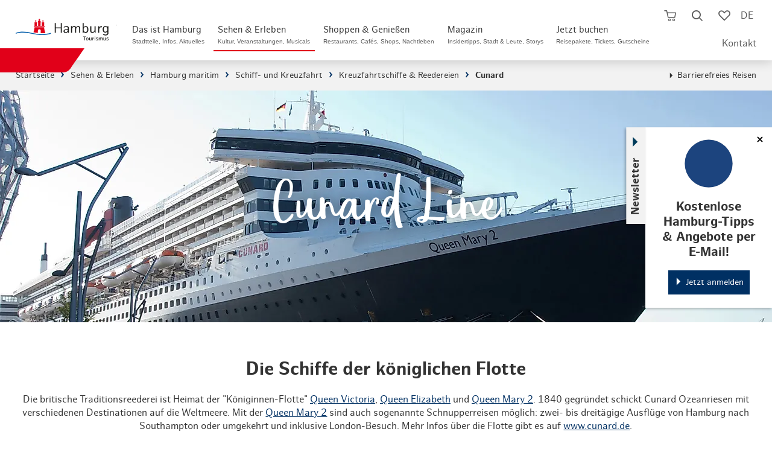

--- FILE ---
content_type: text/html; charset=utf-8
request_url: https://www.hamburg-tourism.de/sehen-erleben/hamburg-maritim/schiff-und-kreuzfahrt/kreuzfahrtschiffe-reedereien/cunard/
body_size: 44772
content:
<!DOCTYPE html>
<html lang="de">
<head>

<meta charset="utf-8">
<!-- 
	infomax websolutions GmbH, www.infomax-online.de

	This website is powered by TYPO3 - inspiring people to share!
	TYPO3 is a free open source Content Management Framework initially created by Kasper Skaarhoj and licensed under GNU/GPL.
	TYPO3 is copyright 1998-2026 of Kasper Skaarhoj. Extensions are copyright of their respective owners.
	Information and contribution at https://typo3.org/
-->


<link rel="icon" href="/typo3conf/ext/hht_frontend/Resources/Public/Icons/favicon.png" type="image/png">
<title>Cunard Line: Die Reederei kennen lernen</title>
<meta name="generator" content="TYPO3 CMS" />
<meta name="description" content="Die Schiffe der königlichen ▶️Cunard Flotte sind regelmäßiger Gast im ▶️Hamburger Hafen. Entdecken Sie jetzt die ▶️Kreuzfahrtschiffe!" />
<meta name="viewport" content="width=device-width, initial-scale=1, maximum-scale=1, user-scalable=1" />
<meta name="robots" content="index,follow" />
<meta name="twitter:card" content="summary" />
<meta name="format-detection" content="telephone=no" />

<link rel="stylesheet" href="/typo3conf/ext/hht_frontend/Resources/Public/Fonts/Icomoon/_init.css?1768847739" media="all">
<link rel="stylesheet" href="/typo3conf/ext/hht_frontend/Resources/Public/Fonts/EufoniemOne/style.css?1768847739" media="all">
<link rel="stylesheet" href="/typo3conf/ext/hht_frontend/Resources/Public/Fonts/HamburgSans/style.css?1768847739" media="all">
<link rel="stylesheet" href="/typo3conf/ext/hht_frontend/Resources/Public/Distribution/Styles/Atoms/grid.css?1768848334" media="all">
<link rel="stylesheet" href="/typo3conf/ext/hht_frontend/Resources/Public/Distribution/Styles/Organisms/frameTop.css?1768848334" media="all">
<link rel="stylesheet" href="/typo3conf/ext/hht_frontend/Resources/Public/Distribution/Styles/_vendor/usercentrics.css?1768848334" media="all">
<link rel="stylesheet" href="/typo3conf/ext/hht_frontend/Resources/Public/Distribution/Styles/_vendor/swiper.css?1768848334" media="all">
<link rel="stylesheet" href="/typo3conf/ext/hht_frontend/Resources/Public/Distribution/Styles/Molecules/pageHeader__func.css?1768848334" media="all">
<link rel="stylesheet" href="/typo3conf/ext/hht_frontend/Resources/Public/Distribution/Styles/Atoms/icon.css?1768848334" media="all">
<link rel="stylesheet" href="/typo3conf/ext/hht_frontend/Resources/Public/Fonts/Icomoon/_init.css?1768847739" media="all">
<link rel="stylesheet" href="/typo3conf/ext/hht_frontend/Resources/Public/Fonts/EufoniemOne/style.css?1768847739" media="all">
<link rel="stylesheet" href="/typo3conf/ext/hht_frontend/Resources/Public/Fonts/HamburgSans/style.css?1768847739" media="all">
<link href="/typo3conf/ext/hht_frontend/Resources/Public/Distribution/Styles/Organisms/pageHeader.css?1768848334" rel="stylesheet" >
<link href="/typo3conf/ext/hht_frontend/Resources/Public/Distribution/Styles/Nucleus/pageHeader__skipNav.css?1768848334" rel="stylesheet" >
<link href="/typo3conf/ext/hht_frontend/Resources/Public/Distribution/Styles/Atoms/pageHeader__logo.css?1768848334" rel="stylesheet" >
<link href="/typo3conf/ext/hht_frontend/Resources/Public/Distribution/Styles/Nucleus/pageHeader__nav.css?1768848334" rel="stylesheet" >
<link href="/typo3conf/ext/hht_frontend/Resources/Public/Distribution/Styles/Molecules/pageHeader__func.css?1768848334" rel="stylesheet" >
<link href="/typo3conf/ext/hht_frontend/Resources/Public/Distribution/Styles/Nucleus/stickyNewsletter.css?1768848334" rel="stylesheet" >
<link href="/typo3conf/ext/hht_frontend/Resources/Public/Distribution/Styles/Atoms/link.ButtonExtended.default.css?1768848334" rel="stylesheet" >
<link href="/typo3conf/ext/hht_frontend/Resources/Public/Distribution/Styles/Atoms/link.ButtonExtended.cta.css?1768848334" rel="stylesheet" >
<link href="/typo3conf/ext/hht_frontend/Resources/Public/Distribution/Styles/Atoms/link.ButtonExtended.ghost.css?1768848334" rel="stylesheet" >
<link href="/typo3conf/ext/hht_frontend/Resources/Public/Distribution/Styles/Nucleus/stickyInfo.css?1768848334" rel="stylesheet" >
<link href="/typo3conf/ext/hht_frontend/Resources/Public/Distribution/Styles/Organisms/breadcrumb.css?1768848334" rel="stylesheet" >
<link href="/typo3conf/ext/hht_frontend/Resources/Public/Distribution/Styles/Nucleus/infoBanner.css?1768848334" rel="stylesheet" >
<link href="/typo3conf/ext/hht_frontend/Resources/Public/Distribution/Styles/Organisms/stage.css?1768848334" rel="stylesheet" >
<link href="/typo3conf/ext/hht_frontend/Resources/Public/Distribution/Styles/Molecules/stage__figure.css?1768848334" rel="stylesheet" >
<link href="/typo3conf/ext/hht_frontend/Resources/Public/Distribution/Styles/Molecules/stage__text.css?1768848334" rel="stylesheet" >
<link href="/typo3conf/ext/hht_frontend/Resources/Public/Distribution/Styles/Organisms/teaserBlock.themeTeaser.css?1768848334" rel="stylesheet" >
<link href="/typo3conf/ext/hht_frontend/Resources/Public/Distribution/Styles/Organisms/teaserBlock.themeTeaser.filled.css?1768848334" rel="stylesheet" >
<link href="/typo3conf/ext/hht_frontend/Resources/Public/Distribution/Styles/Organisms/textBlock.css?1768848334" rel="stylesheet" >
<link href="/typo3conf/ext/hht_frontend/Resources/Public/Distribution/Styles/Molecules/textBlock__text.css?1768848334" rel="stylesheet" >
<link href="/typo3conf/ext/hht_frontend/Resources/Public/Distribution/Styles/Atoms/link.store.css?1768848294" rel="stylesheet" >
<link href="/typo3conf/ext/hht_frontend/Resources/Public/Distribution/Styles/Nucleus/themeTeaser.css?1768848334" rel="stylesheet" >
<link href="/typo3conf/ext/hht_frontend/Resources/Public/Distribution/Styles/Atoms/span.ButtonExtended.default.css?1768848334" rel="stylesheet" >
<link href="/typo3conf/ext/hht_frontend/Resources/Public/Distribution/Styles/Atoms/span.ButtonExtended.cta.css?1768848334" rel="stylesheet" >
<link href="/typo3conf/ext/hht_frontend/Resources/Public/Distribution/Styles/Organisms/teaserBlock.storyTeaser.css?1768848334" rel="stylesheet" >
<link href="/typo3conf/ext/hht_frontend/Resources/Public/Distribution/Styles/Nucleus/storyTeaser.css?1768848334" rel="stylesheet" >
<link href="/typo3conf/ext/hht_frontend/Resources/Public/Distribution/Styles/Atoms/teaserBadge.css?1768848334" rel="stylesheet" >
<link href="/typo3conf/ext/hht_frontend/Resources/Public/Distribution/Styles/Organisms/teaserBlock.css?1768848334" rel="stylesheet" >
<link href="/typo3conf/ext/hht_frontend/Resources/Public/Distribution/Styles/Nucleus/imageTeaser.css?1768848334" rel="stylesheet" >
<link href="/typo3conf/ext/hht_frontend/Resources/Public/Distribution/Styles/Organisms/teaserSlider.socialMediaTeaser.css?1768848334" rel="stylesheet" >
<link href="/typo3conf/ext/hht_frontend/Resources/Public/Distribution/Styles/Nucleus/socialMediaTeaser.css?1768848334" rel="stylesheet" >
<link href="/typo3conf/ext/hht_frontend/Resources/Public/Distribution/Styles/Organisms/offCanvas.css?1768848334" rel="stylesheet" >
<link href="/typo3conf/ext/hht_frontend/Resources/Public/Distribution/Styles/Molecules/offCanvas__content__teaser.css?1768848334" rel="stylesheet" >
<link href="/typo3conf/ext/hht_frontend/Resources/Public/Distribution/Styles/Nucleus/offCanvas__content__search.css?1768848334" rel="stylesheet" >
<link href="/typo3conf/ext/hht_frontend/Resources/Public/Distribution/Styles/Molecules/offCanvas__content__search__input.css?1768848334" rel="stylesheet" >
<link href="/typo3conf/ext/hht_frontend/Resources/Public/Distribution/Styles/Molecules/offCanvas__content__search__autosuggest.css?1768848334" rel="stylesheet" >
<link href="/typo3conf/ext/hht_frontend/Resources/Public/Distribution/Styles/Atoms/offCanvas__content__readmore.css?1768848334" rel="stylesheet" >
<link href="/typo3conf/ext/hht_frontend/Resources/Public/Distribution/Styles/Nucleus/offCanvas__content.css?1768848334" rel="stylesheet" >
<link href="/typo3conf/ext/hht_frontend/Resources/Public/Distribution/Styles/Molecules/offCanvas__content__list.css?1768848334" rel="stylesheet" >
<link href="/typo3conf/ext/hht_frontend/Resources/Public/Distribution/Styles/Molecules/googleTranslate.css?1768848334" rel="stylesheet" >
<link href="/typo3conf/ext/hht_frontend/Resources/Public/Distribution/Styles/Atoms/input.checkbox.default.css?1768848334" rel="stylesheet" >
<link href="/typo3conf/ext/hht_frontend/Resources/Public/Distribution/Styles/Atoms/formerror.css?1768848334" rel="stylesheet" >
<link href="/typo3conf/ext/hht_frontend/Resources/Public/Distribution/Styles/Organisms/newsletterSignup.css?1768848334" rel="stylesheet" >
<link href="/typo3conf/ext/hht_frontend/Resources/Public/Distribution/Styles/Atoms/button.ButtonExtended.default.css?1768848334" rel="stylesheet" >
<link href="/typo3conf/ext/hht_frontend/Resources/Public/Distribution/Styles/Atoms/button.ButtonExtended.cta.css?1768848334" rel="stylesheet" >
<link href="/typo3conf/ext/hht_frontend/Resources/Public/Distribution/Styles/Atoms/button.ButtonExtended.reset.css?1768848334" rel="stylesheet" >
<link href="/typo3conf/ext/hht_frontend/Resources/Public/Distribution/Styles/Organisms/tabs.booking.css?1768848334" rel="stylesheet" >
<link href="/typo3conf/ext/hht_frontend/Resources/Public/Distribution/Styles/Organisms/frameTop.css?1768848334" rel="stylesheet" >
<link href="/typo3conf/ext/hht_frontend/Resources/Public/Distribution/Styles/Organisms/pageFooter.css?1768848334" rel="stylesheet" >
<link href="/typo3conf/ext/hht_frontend/Resources/Public/Distribution/Styles/Atoms/pageFooter__logo.css?1768848334" rel="stylesheet" >
<link href="/typo3conf/ext/hht_frontend/Resources/Public/Distribution/Styles/Molecules/pageFooter__socialLinks.css?1768848334" rel="stylesheet" >
<link href="/typo3conf/ext/hht_frontend/Resources/Public/Distribution/Styles/Nucleus/pageFooter__language.css?1768848334" rel="stylesheet" >
<link href="/typo3conf/ext/hht_frontend/Resources/Public/Distribution/Styles/Nucleus/pageFooter__contact.css?1768848334" rel="stylesheet" >
<link href="/typo3conf/ext/hht_frontend/Resources/Public/Distribution/Styles/Nucleus/pageFooter__nav.css?1768848334" rel="stylesheet" >
<link href="/typo3conf/ext/hht_frontend/Resources/Public/Distribution/Styles/Molecules/pageFooter__nav__list.css?1768848334" rel="stylesheet" >
<link href="/typo3conf/ext/hht_frontend/Resources/Public/Distribution/Styles/Atoms/pageFooter__nav__payment.css?1768848334" rel="stylesheet" >
<link href="/typo3conf/ext/hht_frontend/Resources/Public/Distribution/Styles/Atoms/pageFooter__nav__trusted.css?1768848334" rel="stylesheet" >
<link href="/typo3conf/ext/hht_frontend/Resources/Public/Distribution/Styles/Nucleus/busyIndicator.css?1768848334" rel="stylesheet" >
<link href="/typo3conf/ext/hht_frontend/Resources/Public/Distribution/Styles/Molecules/memorizeHint.css?1768848334" rel="stylesheet" >
<link href="/typo3conf/ext/hht_frontend/Resources/Public/Distribution/Styles/Nucleus/overlay.alert.css?1768848334" rel="stylesheet" >



<script src="/typo3conf/ext/hht_frontend/Resources/Public/Distribution/Scripts/_vendor/utils.js?1768848334"></script>
<script src="/typo3temp/assets/js/b5d139c0a0fb2c0fcec136c81f8a2c5e.js?1691486086"></script>


<!-- Usercentrics PreFetch/PreLoad - optional -->
<link rel="dns-prefetch" href="//app.usercentrics.eu">
<!-- link rel="preload" href="//app.usercentrics.eu/browser-ui/latest/bundle.js" as="script" -->
<!-- link rel="preload" href="//app.usercentrics.eu/browser-ui/latest/bundle_legacy.js" as="script" -->
<link rel="dns-prefetch" href="//privacy-proxy-server.usercentrics.eu">
<!-- link rel="preload" href="//privacy-proxy.usercentrics.eu/latest/uc-block.bundle.js" as="script" -->

<script type="text/javascript">
  var hhtConfig = {"language":"de","ajaxEndpoint":"\/buchen\/warenkorb\/api\/","bookmarkEndpoint":"\/service\/merkliste\/api\/","poiRatingsEndpoint":"\/poi-bewertungen\/","ticketBookingEndpoint":"\/buchen\/ticketbuchung\/js.api","checkoutEndpoint":"\/buchen\/warenkorb\/","fullTextSearchEndpoint":"\/full-text-search-async\/","fullTextSearchList":"\/hamburg-suche\/","emarsysEndpoint":"\/?type=1300","emarsysEndpointJson":"\/?type=1310","emarsysComponentsEndpoint":"\/?type=1305","translations":{"common.abbreviation.priceperperson":"p.P.","common.busyindicator.addtocart":"Produkt wird zum Warenkorb hinzugef\u00fcgt...","common.busyindicator.bookmarklist":"Lade Merkliste...","common.busyindicator.default":"Einen kleinen Moment...","common.busyindicator.footer":"Ihr Hamburg Tourismus Team","common.busyindicator.quickcart":"Warenkorb wird geladen...","common.busyindicator.refreshcheckout":"Buchung wird aktualisiert...","common.busyindicator.removeexpired":"Abgelaufene Produkte werden aus dem Warenkorb entfernt...","common.busyindicator.removefromcart":"Produkt wird aus dem Warenkorb entfernt...","common.busyindicator.validatecode":"Aktionscode wird \u00fcberpr\u00fcft...","common.cancel":"Abbrechen","common.close":"Schlie\u00dfen","common.decimalSeparator":",","common.errors.shoppingcart.0":"Leider ist ein Fehler aufgetreten. Bitte versuchen Sie es erneut.","common.errors.shoppingcart.10":"Dieses Produkt befindet sich bereits im Warenkorb.","common.errors.shoppingcart.20":"Die von Ihnen gew\u00e4hlten Pl\u00e4tze sind inzwischen leider abverkauft (oder liegen in Ihrem eigenen Warenkorb).","common.errors.shoppingcart.30":"Der von Ihnen favorisierte Termin ist leider ausgebucht. Bitte w\u00e4hlen Sie einen anderen Termin aus.","common.errors.ticketcart.notempty":"Bitte beachten Sie, dass beim Wechsel in einen anderen Aktionstarif die bisher gew\u00e4hlten Tickets nicht \u00fcbernommen werden. Sie k\u00f6nnen diese aber je nach Verf\u00fcgbarkeit danach erneut ausw\u00e4hlen.","common.from":"ab","common.hour.abbreviation":"Std.","common.minute.abbreviation":"Min.","common.notavailable":"n.v.","common.ok":"OK","common.continuereading":"weiterlesen","common.readmore":"mehr lesen","plugin.fullTextSearch.noResult":"Kein Suchergebnis f\u00fcr die Eingabe \u0022%s\u0022","plugin.fullTextSearch.spellcheck":"Meinten Sie:","plugin.fullTextSearch.oneResult":"Ergebnis anzeigen","plugin.fullTextSearch.multipleResults":"Alle anzeigen","nucleus.connectionlist.compact.upselling.confirm":"Upgrade in die 1. Klasse ##diff## \u20ac p.Pers.","checklist.concatination":"im","nucleus.listteaser.booking.multipurpose.bahnhitcompact.loader.text":"Ihre Verbindung wird aktualisiert","nucleus.listteaser.booking.multipurpose.bahnhitcompact.loader.title":"Bitte haben Sie einen Moment Geduld","nucleus.offersearch.package.starttime":"Startzeit ausw\u00e4hlen:","nucleus.offersearch.base.notavailable":"zur Zeit nicht verf\u00fcgbar","shoppingCart.fraud.attempts.headline":"Gutschein-\/Aktionscode wurde mehrfach falsch eingegeben","shoppingCart.fraud.attempts.text":"Leider haben Sie die maximale Anzahl an Versuchen erreicht. Bitte probieren Sie es in 30 Minuten erneut. Eine Buchung ohne Code steht Ihnen weiterhin zur Verf\u00fcgung. Bitte beachten Sie jedoch, dass dieser nicht nachtr\u00e4glich angerechnet werden kann.","molecules.checkout.basket.list.coupon.error":"Der von Ihnen eingegebene Code ist ung\u00fcltig.","atoms.voucher.checkout.basket.input.error":"Der von Ihnen eingegebene Code ist ung\u00fcltig."},"colors":{"ctaSecondaryLight":"#00A6FC"},"infoboard":"\/infoboard\/","bannedUrls":"http:\/\/glitzerfrosch.de, einfach-sparsam.de, gutscheinsammler.de, gewinnspiele-markt.de, gewinnspielsammlung.at, fragwinni.de, kostenlos.de","vuePackageBookingRoute":"\/buchung\/reisepakete\/","headerHeight":70,"avoidGeolocationQuery":1}
  window.lazySizesConfig = window.lazySizesConfig || {};
  window.lazySizesConfig.loadHidden = false;
  window.lazySizesConfig.loadMode = 1;
</script>




  <script type="text/javascript">
    window.sentryOnLoad = () => {
      const initOptions = {"release":"hht-2026.04@2026.01.19.1940+72b76ed1\n","environment":"Production","sampleRate":0.1};
      initOptions.beforeSend = event => event?.browser?.name?.includes('Bytespider') ? null : event;
      Sentry.init(initOptions);
    };
  </script>


<!-- start Omniconvert.com code -->
<link rel="dns-prefetch" href="//app.omniconvert.com" />
<script type="text/javascript">window._mktz=window._mktz||[];</script>
<script src="//cdn.omniconvert.com/js/g3c0df6.js"></script>
<script type="text/javascript">
  (function() {
    if (hhtConfig.debug) {
      var _mktzpush = window._mktz.push;
      window._mktz.push = function (...items) {
        console.log('_mktz.push', arguments);
        _mktzpush.apply(this, arguments);
      }
    }
  })();
</script>
<script type="text/javascript">
  (function () {
    var serviceId = 'CVgj3mZSSWNCJZ';
    var active = false;
    var activeFunc = () => {
      var message = window.getUsercentricsLabelForService(serviceId) || ' ';
      window._mktz.saveConsentChoice('yes', message, '2');
      active = true;
    }
    var disabledFunc = () => {
      var message = window.getUsercentricsLabelForService(serviceId) || ' ';
      window._mktz.saveConsentChoice('no', message, '2');
      if (active) {
        window._mktz.revokeDataUse(message, '2');
      }
      active = false;
    }
    window.addUsercentricsInitFunctionOnService(serviceId, activeFunc, disabledFunc, true);
  })();
</script>
<!-- end Omniconvert.com code -->

<!-- Check and send CMP inegration variant -->
<script type="text/javascript">
  window.trConfig = window.trConfig || [];
  window.trConfig.cmp = window.trConfig.cmp || [];
  window.dataLayer = window.dataLayer || [];
  if (typeof window.trConfig.cmp['integration'] != 'string') {
    window.trConfig.cmp['integration'] = 'website';
    window.dataLayer.push({
      'event': 'cmp_integration_info',
      'cmp_integration': window.trConfig.cmp['integration']
    });
  }
</script>

<!-- Inject CSS for Usercentrics Button -->
<script type="text/javascript">
  (function () {
    if (window.trConfig.cmp['integration'] == 'website') {
      var tghref = document.location.href;
      if (tghref.indexOf('/integritetspolicy') === -1 && tghref.indexOf('/datenschutzerklaerung') === -1 && tghref.indexOf('/data-privacy-statement') === -1) {
        var css = '';
        if (location.href.indexOf('.myincert.com') !== -1 || location.href.indexOf('appwebview') !== -1) {
          css = '#usercentrics-button { display: none; }';
        } else {
          css = '#usercentrics-button .uc-btn-without-banner, #uc-privacy-button #button { display: none; }';
        }
        var head = document.head || document.getElementsByTagName('head')[0];
        var style = document.createElement('style');
        head.appendChild(style);
        style.sheet.insertRule(css, 0);
      }
    }
  })();
</script>

<!-- Usercentrics Cookies Consent Platform start -->
<script id="usercentrics-cmp" src="//app.usercentrics.eu/browser-ui/latest/loader.js" data-settings-id="UaLjq8zR" async></script>
<script type="text/javascript" data-usercentrics="Google Tag Manager">
  window.dataLayer = window.dataLayer || [];
  window.trQueue = window.trQueue || [];
  dataLayer.push({'tr_usermail_hash': '','tr_devicetype': 'd'});
</script>
<script id="tgtpi" type="text/javascript">
var tgtpcn='co';tgtpcn=tgtpcn+'ok'+'ie';
(function(d,c,h,p,w){var s='scr',u=h?'https://'+h:'',s=s+'ipt',t=d.createElement(s);t.id='tgtp',t.async=true,t.src=u+p+'?cid='+c;var b=d[tgtpcn].split('tr_debug=');if(typeof b[1]=='string'&&b[1].substring(0,1)!='0')t.src=t.src+'&ts='+new Date().getTime();if(w)t.src=t.src+'&hl=1';d.head.appendChild(t);})
(document,'tpHht','www.hamburg-tourism.de','/tgproxy',navigator.webdriver);
var tpstpc=function(d,v){var n=new Date();n.setTime(n.getTime()+(86400000*365));d[tgtpcn]=v+'; expires='+n.toGMTString()+'; path=/; domain=.'+d.location.host+'; SameSite=None; Secure;';};
var tpgtpc=function(d){var m=d[tgtpcn].match(new RegExp('(^| )_tpu=([^;]+)'));if(m)return m[2];return null;};
</script><script>dataLayer.push({"tr_originalurl":"https://www.hamburg-tourism.de/sehen-erleben/hamburg-maritim/schiff-und-kreuzfahrt/kreuzfahrtschiffe-reedereien/cunard/","tr_pagetype":"content","event":"tr_pageview"});</script><!-- End Google Tag Manager --><style>:root{--font-text:"HamburgSans";--font-display:"EufoniemOne";--font-ui:"HamburgSans";--font-icon:"icomoon";--color-base-white-rgb:255,255,255;--color-base-white:rgb(var(--color-base-white-rgb));--color-base-black-rgb:0,0,0;--color-base-black:rgb(var(--color-base-black-rgb));--color-blue-default-rgb:0,137,217;--color-blue-default:rgb(var(--color-blue-default-rgb));--color-blue-light-rgb:0,166,252;--color-blue-light:rgb(var(--color-blue-light-rgb));--color-blue-dark-rgb:0,48,99;--color-blue-dark:rgb(var(--color-blue-dark-rgb));--color-blue-desaturated-rgb:37,68,91;--color-blue-desaturate:rgb(var(--color-blue-desaturated-rgb));--color-blue-corporateDesign-rgb:0,92,169;--color-blue-corporateDesign:rgb(var(--color-blue-corporateDesign-rgb));--color-red-default-rgb:224,0,24;--color-red-default:rgb(var(--color-red-default-rgb));--color-red-light-rgb:255,84,65;--color-red-light:rgb(var(--color-red-light-rgb));--color-red-desaturate-rgb:199,59,43;--color-red-desaturate:rgb(var(--color-red-desaturate-rgb));--color-red-corporateDesign-rgb:231,55,55;--color-red-corporateDesign:rgb(var(--color-red-corporateDesign-rgb));--color-grey-bg-light-rgb:242,242,242;--color-grey-bg-light:rgb(var(--color-grey-bg-light-rgb));--color-grey-bg-medium-rgb:235,235,235;--color-grey-bg-medium:rgb(var(--color-grey-bg-medium-rgb));--color-grey-bg-dark-rgb:221,221,221;--color-grey-bg-dark:rgb(var(--color-grey-bg-dark-rgb));--color-grey-lines-light-rgb:198,202,205;--color-grey-lines-light:rgb(var(--color-grey-lines-light-rgb));--color-grey-lines-dark-rgb:215,216,218;--color-grey-lines-dark:rgb(var(--color-grey-lines-dark-rgb));--color-grey-text-default-rgb:51,51,51;--color-grey-text-default:rgb(var(--color-grey-text-default-rgb));--color-grey-text-light-rgb:121,121,121;--color-grey-text-light:rgb(var(--color-grey-text-light-rgb));--color-grey-text-dark-rgb:23,23,27;--color-grey-text-dark:rgb(var(--color-grey-text-dark-rgb))}@property --local--fontsize{syntax:"<length>";inherits:false;initial-value:0}@property --local--gap{syntax:"<length>";inherits:false;initial-value:0}@property --local--minHeight{syntax:"<length>";inherits:false;initial-value:0}@property --local--padding{syntax:"<length>+";inherits:false;initial-value:0}.skeleton-loader{display:flex;flex-direction:column;gap:1.5em;margin:4rem 2rem}.skeleton-header{margin-bottom:1em}.skeleton-image-grid{display:flex;gap:1em}.skeleton-description{display:flex;flex-direction:column;gap:.5em}.skeleton-box{background-color:#e0e0e0;border-radius:4px;display:inline-block;overflow:hidden;position:relative}.skeleton-box:after{animation:shimmer 1.5s infinite;background:linear-gradient(90deg,hsla(0,0%,100%,0) 0,hsla(0,0%,100%,.4) 50%,hsla(0,0%,100%,0));content:"";height:100%;left:-100%;position:absolute;top:0;width:100%}@keyframes shimmer{to{left:100%}}@font-face{font-family:EufoniemOne;font-style:normal;font-weight:400;src:url(/_nuxt/eufoniem_one-webfont.CAZdGCTi.woff2) format("woff2"),url(/_nuxt/eufoniem_one-webfont.CUeGPAeD.woff) format("woff")}@font-face{font-family:HamburgSans;font-style:normal;font-weight:400;src:url(/_nuxt/hamburgsans-regular-webfont.aFVrS0aj.woff2) format("woff2"),url(/_nuxt/hamburgsans-regular-webfont.Bz1o1x7l.woff) format("woff")}@font-face{font-family:HamburgSans;font-style:italic;font-weight:400;src:url(/_nuxt/hamburgsans-italic-webfont.BWBYsTCs.woff2) format("woff2"),url(/_nuxt/hamburgsans-italic-webfont.Bb_6b-5p.woff) format("woff")}@font-face{font-family:HamburgSans;font-style:normal;font-weight:700;src:url(/_nuxt/hamburgsans-bold-webfont.C72eVm9H.woff2) format("woff2"),url(/_nuxt/hamburgsans-bold-webfont.BIPFGDhL.woff) format("woff")}@font-face{font-family:HamburgSans;font-style:italic;font-weight:700;src:url(/_nuxt/hamburgsans-bolditalic-webfont.CqxVeOU9.woff2) format("woff2"),url(/_nuxt/hamburgsans-bolditalic-webfont.03HEvNvm.woff) format("woff")}@font-face{font-family:icomoon;font-style:normal;font-weight:400;src:url(/_nuxt/icomoon.CirIaZSP.eot);src:url(/_nuxt/icomoon.CirIaZSP.eot#iefix) format("embedded-opentype"),url(/_nuxt/icomoon.DbbEUU8A.woff2) format("woff2"),url(/_nuxt/icomoon.Dd7OZJrY.ttf) format("truetype"),url(/_nuxt/icomoon.DfdHCk7i.woff) format("woff"),url(/_nuxt/icomoon.Bbkmgjpu.svg) format("svg")}[class*=" icon-"],[class^=icon-]{font-family:icomoon!important;speak:never;font-style:normal;font-variant:normal;font-weight:400;line-height:1;text-transform:none;-webkit-font-smoothing:antialiased;-moz-osx-font-smoothing:grayscale}.icon-facebook:before{content:"\e900"}.icon-twitter:before,.icon-x:before{content:"\e901"}.icon-youtube:before{content:"\e902"}.icon-instagram:before{content:"\e903"}.icon-language:before{content:"\e904"}.icon-simpleArrowDown:before{content:"\e905"}.icon-simpleArrowUp:before{content:"\e906"}.icon-simpleArrowRight:before{content:"\e907"}.icon-simpleArrowLeft:before{content:"\e908"}.icon-cross:before{content:"\e909"}.icon-burger:before{content:"\e90a"}.icon-cart:before{content:"\e90b"}.icon-cartFilled:before{content:"\e90c"}.icon-luggage:before{content:"\e90d"}.icon-ticket:before{content:"\e90e"}.icon-hotel:before{content:"\e90f"}.icon-train:before{content:"\e910"}.icon-magnifier:before{content:"\e911"}.icon-heart:before{content:"\e912"}.icon-heartFilled:before{content:"\e913"}.icon-percent:before{content:"\e914"}.icon-resize:before{content:"\e915"}.icon-triangleDown:before{content:"\e916"}.icon-triangleUp:before{content:"\e917"}.icon-triangleRight:before{content:"\e918"}.icon-triangleLeft:before{content:"\e919"}.icon-located:before{content:"\e91a"}.icon-zero:before{content:"\e91b"}.icon-one:before{content:"\e91c"}.icon-two:before{content:"\e91d"}.icon-three:before{content:"\e91e"}.icon-four:before{content:"\e91f"}.icon-five:before{content:"\e920"}.icon-six:before{content:"\e921"}.icon-seven:before{content:"\e922"}.icon-eight:before{content:"\e923"}.icon-nine:before{content:"\e924"}.icon-checkmark:before{content:"\e925"}.icon-dot:before{content:"\e926"}.icon-calendar:before{content:"\e927"}.icon-clock:before{content:"\e928"}.icon-gastro:before{content:"\e929"}.icon-euro:before{content:"\e92a"}.icon-dot2:before{content:"\e92b"}.icon-districts:before{content:"\e92c"}.icon-list:before{content:"\e92d"}.icon-funel:before{content:"\e92e"}.icon-info:before{content:"\e92f"}.icon-star:before{content:"\e930"}.icon-play:before{content:"\e931"}.icon-pause:before{content:"\e932"}.icon-checkmarkInverse:before{content:"\e933"}.icon-movies:before{content:"\e934"}.icon-sports:before{content:"\e935"}.icon-parks:before{content:"\e936"}.icon-marina:before{content:"\e937"}.icon-historic:before{content:"\e938"}.icon-arts:before{content:"\e939"}.icon-theater:before{content:"\e93a"}.icon-parking:before{content:"\e93b"}.icon-swimming:before{content:"\e93c"}.icon-sights:before{content:"\e93d"}.icon-shopping:before{content:"\e979"}.icon-party:before{content:"\e93f"}.icon-route:before{content:"\e940"}.icon-car:before{content:"\e941"}.icon-pedestrian:before{content:"\e942"}.icon-doubleArrowVertical:before{content:"\e943"}.icon-circleA:before{content:"\e944"}.icon-circleB:before{content:"\e945"}.icon-waypoint:before{content:"\e946"}.icon-family:before{content:"\e947"}.icon-ticketPercent:before{content:"\e948"}.icon-lightbulb:before{content:"\e949"}.icon-questionmark:before{content:"\e94a"}.icon-phone:before{content:"\e94b"}.icon-speechBoble:before{content:"\e94c"}.icon-lock:before{content:"\e94d"}.icon-edit:before{content:"\e94e"}.icon-print:before{content:"\e94f"}.icon-app:before{content:"\e950"}.icon-mail:before{content:"\e951"}.icon-aroundMe:before{content:"\e952"}.icon-hhc:before{content:"\e953"}.icon-sort:before{content:"\e954"}.icon-singleArrowVerticalDown:before{content:"\e955"}.icon-presentBox:before{content:"\e956"}.icon-hotelSmall:before{content:"\e957"}.icon-seating:before{content:"\e958"}.icon-switch:before{content:"\e959"}.icon-unavailable:before{content:"\e95a"}.icon-formerror:before{content:"\e95b"}.icon-flextrain:before{content:"\e968"}.icon-outwardTrain:before{content:"\e969"}.icon-backTrain:before{content:"\e96a"}.icon-plus:before{content:"\e96b"}.icon-doubleArrow:before{content:"\e96c"}.icon-cafe:before{content:"\e96d"}.icon-hhcColored .path1:before{color:#814a97;content:"\e96e"}.icon-hhcColored .path2:before{color:#a2c61f;content:"\e96f";margin-left:-1em}.icon-hhcColored .path3:before{color:#00773d;content:"\e970";margin-left:-1em}.icon-hhcColored .path4:before{color:#004a98;content:"\e971";margin-left:-1em}.icon-hhcColored .path5:before{color:#188acb;content:"\e972";margin-left:-1em}.icon-hhcColored .path6:before{color:#e30d18;content:"\e973";margin-left:-1em}.icon-bestLocation:before{content:"\e974"}.icon-trash:before{content:"\e975"}.icon-shield:before{content:"\e977"}.icon-hourglass:before{content:"\e976"}.icon-filter:before{content:"\e978"}.icon-traits:before{content:"\e93e"}.icon-crossThin:before{content:"\e97a"}.icon-thumbsUp:before{content:"\e97b"}.icon-stageCommon:before{content:"\e97c"}.icon-camping:before{content:"\e95c"}.icon-events:before{content:"\e95d"}.icon-freizeit:before{content:"\e95e"}.icon-golf:before{content:"\e95f"}.icon-kreuzfahrt:before{content:"\e960"}.icon-mobility:before{content:"\e961"}.icon-nachhaltigkeit:before{content:"\e962"}.icon-neu:before{content:"\e963"}.icon-new:before{content:"\e964"}.icon-uniE965:before{content:"\e965"}.icon-rundfahrten:before{content:"\e966"}.icon-stadtfuehrung:before{content:"\e967"}</style><style>:root{--font-text:"HamburgSans";--font-display:"EufoniemOne";--font-ui:"HamburgSans";--font-icon:"icomoon";--color-base-white-rgb:255,255,255;--color-base-white:rgb(var(--color-base-white-rgb));--color-base-black-rgb:0,0,0;--color-base-black:rgb(var(--color-base-black-rgb));--color-blue-default-rgb:0,137,217;--color-blue-default:rgb(var(--color-blue-default-rgb));--color-blue-light-rgb:0,166,252;--color-blue-light:rgb(var(--color-blue-light-rgb));--color-blue-dark-rgb:0,48,99;--color-blue-dark:rgb(var(--color-blue-dark-rgb));--color-blue-desaturated-rgb:37,68,91;--color-blue-desaturate:rgb(var(--color-blue-desaturated-rgb));--color-blue-corporateDesign-rgb:0,92,169;--color-blue-corporateDesign:rgb(var(--color-blue-corporateDesign-rgb));--color-red-default-rgb:224,0,24;--color-red-default:rgb(var(--color-red-default-rgb));--color-red-light-rgb:255,84,65;--color-red-light:rgb(var(--color-red-light-rgb));--color-red-desaturate-rgb:199,59,43;--color-red-desaturate:rgb(var(--color-red-desaturate-rgb));--color-red-corporateDesign-rgb:231,55,55;--color-red-corporateDesign:rgb(var(--color-red-corporateDesign-rgb));--color-grey-bg-light-rgb:242,242,242;--color-grey-bg-light:rgb(var(--color-grey-bg-light-rgb));--color-grey-bg-medium-rgb:235,235,235;--color-grey-bg-medium:rgb(var(--color-grey-bg-medium-rgb));--color-grey-bg-dark-rgb:221,221,221;--color-grey-bg-dark:rgb(var(--color-grey-bg-dark-rgb));--color-grey-lines-light-rgb:198,202,205;--color-grey-lines-light:rgb(var(--color-grey-lines-light-rgb));--color-grey-lines-dark-rgb:215,216,218;--color-grey-lines-dark:rgb(var(--color-grey-lines-dark-rgb));--color-grey-text-default-rgb:51,51,51;--color-grey-text-default:rgb(var(--color-grey-text-default-rgb));--color-grey-text-light-rgb:121,121,121;--color-grey-text-light:rgb(var(--color-grey-text-light-rgb));--color-grey-text-dark-rgb:23,23,27;--color-grey-text-dark:rgb(var(--color-grey-text-dark-rgb))}@property --local--fontsize{syntax:"<length>";inherits:false;initial-value:0}@property --local--gap{syntax:"<length>";inherits:false;initial-value:0}@property --local--minHeight{syntax:"<length>";inherits:false;initial-value:0}@property --local--padding{syntax:"<length>+";inherits:false;initial-value:0}.skeleton-loader{display:flex;flex-direction:column;gap:1.5em;margin:4rem 2rem}.skeleton-header{margin-bottom:1em}.skeleton-image-grid{display:flex;gap:1em}.skeleton-description{display:flex;flex-direction:column;gap:.5em}.skeleton-box{background-color:#e0e0e0;border-radius:4px;display:inline-block;overflow:hidden;position:relative}.skeleton-box:after{animation:shimmer 1.5s infinite;background:linear-gradient(90deg,hsla(0,0%,100%,0) 0,hsla(0,0%,100%,.4) 50%,hsla(0,0%,100%,0));content:"";height:100%;left:-100%;position:absolute;top:0;width:100%}@keyframes shimmer{to{left:100%}}html{background:var(--color-base-white);height:auto;overflow-x:hidden}body,html{border:0;box-sizing:border-box;margin:0;-webkit-overflow-scrolling:touch;padding:0;scroll-behavior:smooth;width:100%}@media (min-width:1440.1px){.global-grid{-moz-column-gap:4px;column-gap:4px;display:grid;grid-template-columns:repeat(12,1fr);margin-left:auto;margin-right:auto;max-width:1920px;width:84.375%}.global-grid .h-el-lg-1:not([class*=h-el-lg-off-]){grid-column:span 1}.global-grid .h-el-lg-1.h-el-lg-off-1{grid-column:span 2;margin-left:50%}.global-grid .h-el-lg-1.h-el-lg-off-2{grid-column:span 3;margin-left:66.66667%}.global-grid .h-el-lg-1.h-el-lg-off-3{grid-column:span 4;margin-left:75%}.global-grid .h-el-lg-1.h-el-lg-off-4{grid-column:span 5;margin-left:80%}.global-grid .h-el-lg-1.h-el-lg-off-5{grid-column:span 6;margin-left:83.33333%}.global-grid .h-el-lg-1.h-el-lg-off-6{grid-column:span 7;margin-left:85.71429%}.global-grid .h-el-lg-1.h-el-lg-off-7{grid-column:span 8;margin-left:87.5%}.global-grid .h-el-lg-1.h-el-lg-off-8{grid-column:span 9;margin-left:88.88889%}.global-grid .h-el-lg-1.h-el-lg-off-9{grid-column:span 10;margin-left:90%}.global-grid .h-el-lg-1.h-el-lg-off-10{grid-column:span 11;margin-left:90.90909%}.global-grid .h-el-lg-1.h-el-lg-off-11{grid-column:span 12;margin-left:91.66667%}.global-grid .h-el-lg-2:not([class*=h-el-lg-off-]){grid-column:span 2}.global-grid .h-el-lg-2.h-el-lg-off-1{grid-column:span 3;margin-left:33.33333%}.global-grid .h-el-lg-2.h-el-lg-off-2{grid-column:span 4;margin-left:50%}.global-grid .h-el-lg-2.h-el-lg-off-3{grid-column:span 5;margin-left:60%}.global-grid .h-el-lg-2.h-el-lg-off-4{grid-column:span 6;margin-left:66.66667%}.global-grid .h-el-lg-2.h-el-lg-off-5{grid-column:span 7;margin-left:71.42857%}.global-grid .h-el-lg-2.h-el-lg-off-6{grid-column:span 8;margin-left:75%}.global-grid .h-el-lg-2.h-el-lg-off-7{grid-column:span 9;margin-left:77.77778%}.global-grid .h-el-lg-2.h-el-lg-off-8{grid-column:span 10;margin-left:80%}.global-grid .h-el-lg-2.h-el-lg-off-9{grid-column:span 11;margin-left:81.81818%}.global-grid .h-el-lg-2.h-el-lg-off-10{grid-column:span 12;margin-left:83.33333%}.global-grid .h-el-lg-3:not([class*=h-el-lg-off-]){grid-column:span 3}.global-grid .h-el-lg-3.h-el-lg-off-1{grid-column:span 4;margin-left:25%}.global-grid .h-el-lg-3.h-el-lg-off-2{grid-column:span 5;margin-left:40%}.global-grid .h-el-lg-3.h-el-lg-off-3{grid-column:span 6;margin-left:50%}.global-grid .h-el-lg-3.h-el-lg-off-4{grid-column:span 7;margin-left:57.14286%}.global-grid .h-el-lg-3.h-el-lg-off-5{grid-column:span 8;margin-left:62.5%}.global-grid .h-el-lg-3.h-el-lg-off-6{grid-column:span 9;margin-left:66.66667%}.global-grid .h-el-lg-3.h-el-lg-off-7{grid-column:span 10;margin-left:70%}.global-grid .h-el-lg-3.h-el-lg-off-8{grid-column:span 11;margin-left:72.72727%}.global-grid .h-el-lg-3.h-el-lg-off-9{grid-column:span 12;margin-left:75%}.global-grid .h-el-lg-4:not([class*=h-el-lg-off-]){grid-column:span 4}.global-grid .h-el-lg-4.h-el-lg-off-1{grid-column:span 5;margin-left:20%}.global-grid .h-el-lg-4.h-el-lg-off-2{grid-column:span 6;margin-left:33.33333%}.global-grid .h-el-lg-4.h-el-lg-off-3{grid-column:span 7;margin-left:42.85714%}.global-grid .h-el-lg-4.h-el-lg-off-4{grid-column:span 8;margin-left:50%}.global-grid .h-el-lg-4.h-el-lg-off-5{grid-column:span 9;margin-left:55.55556%}.global-grid .h-el-lg-4.h-el-lg-off-6{grid-column:span 10;margin-left:60%}.global-grid .h-el-lg-4.h-el-lg-off-7{grid-column:span 11;margin-left:63.63636%}.global-grid .h-el-lg-4.h-el-lg-off-8{grid-column:span 12;margin-left:66.66667%}.global-grid .h-el-lg-5:not([class*=h-el-lg-off-]){grid-column:span 5}.global-grid .h-el-lg-5.h-el-lg-off-1{grid-column:span 6;margin-left:16.66667%}.global-grid .h-el-lg-5.h-el-lg-off-2{grid-column:span 7;margin-left:28.57143%}.global-grid .h-el-lg-5.h-el-lg-off-3{grid-column:span 8;margin-left:37.5%}.global-grid .h-el-lg-5.h-el-lg-off-4{grid-column:span 9;margin-left:44.44444%}.global-grid .h-el-lg-5.h-el-lg-off-5{grid-column:span 10;margin-left:50%}.global-grid .h-el-lg-5.h-el-lg-off-6{grid-column:span 11;margin-left:54.54545%}.global-grid .h-el-lg-5.h-el-lg-off-7{grid-column:span 12;margin-left:58.33333%}.global-grid .h-el-lg-6:not([class*=h-el-lg-off-]){grid-column:span 6}.global-grid .h-el-lg-6.h-el-lg-off-1{grid-column:span 7;margin-left:14.28571%}.global-grid .h-el-lg-6.h-el-lg-off-2{grid-column:span 8;margin-left:25%}.global-grid .h-el-lg-6.h-el-lg-off-3{grid-column:span 9;margin-left:33.33333%}.global-grid .h-el-lg-6.h-el-lg-off-4{grid-column:span 10;margin-left:40%}.global-grid .h-el-lg-6.h-el-lg-off-5{grid-column:span 11;margin-left:45.45455%}.global-grid .h-el-lg-6.h-el-lg-off-6{grid-column:span 12;margin-left:50%}.global-grid .h-el-lg-7:not([class*=h-el-lg-off-]){grid-column:span 7}.global-grid .h-el-lg-7.h-el-lg-off-1{grid-column:span 8;margin-left:12.5%}.global-grid .h-el-lg-7.h-el-lg-off-2{grid-column:span 9;margin-left:22.22222%}.global-grid .h-el-lg-7.h-el-lg-off-3{grid-column:span 10;margin-left:30%}.global-grid .h-el-lg-7.h-el-lg-off-4{grid-column:span 11;margin-left:36.36364%}.global-grid .h-el-lg-7.h-el-lg-off-5{grid-column:span 12;margin-left:41.66667%}.global-grid .h-el-lg-8:not([class*=h-el-lg-off-]){grid-column:span 8}.global-grid .h-el-lg-8.h-el-lg-off-1{grid-column:span 9;margin-left:11.11111%}.global-grid .h-el-lg-8.h-el-lg-off-2{grid-column:span 10;margin-left:20%}.global-grid .h-el-lg-8.h-el-lg-off-3{grid-column:span 11;margin-left:27.27273%}.global-grid .h-el-lg-8.h-el-lg-off-4{grid-column:span 12;margin-left:33.33333%}.global-grid .h-el-lg-9:not([class*=h-el-lg-off-]){grid-column:span 9}.global-grid .h-el-lg-9.h-el-lg-off-1{grid-column:span 10;margin-left:10%}.global-grid .h-el-lg-9.h-el-lg-off-2{grid-column:span 11;margin-left:18.18182%}.global-grid .h-el-lg-9.h-el-lg-off-3{grid-column:span 12;margin-left:25%}.global-grid .h-el-lg-10:not([class*=h-el-lg-off-]){grid-column:span 10}.global-grid .h-el-lg-10.h-el-lg-off-1{grid-column:span 11;margin-left:9.09091%}.global-grid .h-el-lg-10.h-el-lg-off-2{grid-column:span 12;margin-left:16.66667%}.global-grid .h-el-lg-11:not([class*=h-el-lg-off-]){grid-column:span 11}.global-grid .h-el-lg-11.h-el-lg-off-1{grid-column:span 12;margin-left:8.33333%}.global-grid .h-el-lg-12:not([class*=h-el-lg-off-]){grid-column:span 12}.global-grid .h-el-lg-12.h-el-lg-off-1{grid-column:span 13;margin-left:7.69231%}.global-grid .h-el-lg-12.h-el-lg-off-0{grid-column:span 12;margin-left:0}}@media (max-width:1440px) and (min-width:1200.1px){.global-grid{-moz-column-gap:4px;column-gap:4px;display:grid;grid-template-columns:repeat(12,1fr);margin-left:auto;margin-right:auto;max-width:1920px;width:96%}.global-grid .h-el-md-1:not([class*=h-el-md-off-]){grid-column:span 1}.global-grid .h-el-md-1.h-el-md-off-1{grid-column:span 2;margin-left:50%}.global-grid .h-el-md-1.h-el-md-off-2{grid-column:span 3;margin-left:66.66667%}.global-grid .h-el-md-1.h-el-md-off-3{grid-column:span 4;margin-left:75%}.global-grid .h-el-md-1.h-el-md-off-4{grid-column:span 5;margin-left:80%}.global-grid .h-el-md-1.h-el-md-off-5{grid-column:span 6;margin-left:83.33333%}.global-grid .h-el-md-1.h-el-md-off-6{grid-column:span 7;margin-left:85.71429%}.global-grid .h-el-md-1.h-el-md-off-7{grid-column:span 8;margin-left:87.5%}.global-grid .h-el-md-1.h-el-md-off-8{grid-column:span 9;margin-left:88.88889%}.global-grid .h-el-md-1.h-el-md-off-9{grid-column:span 10;margin-left:90%}.global-grid .h-el-md-1.h-el-md-off-10{grid-column:span 11;margin-left:90.90909%}.global-grid .h-el-md-1.h-el-md-off-11{grid-column:span 12;margin-left:91.66667%}.global-grid .h-el-md-2:not([class*=h-el-md-off-]){grid-column:span 2}.global-grid .h-el-md-2.h-el-md-off-1{grid-column:span 3;margin-left:33.33333%}.global-grid .h-el-md-2.h-el-md-off-2{grid-column:span 4;margin-left:50%}.global-grid .h-el-md-2.h-el-md-off-3{grid-column:span 5;margin-left:60%}.global-grid .h-el-md-2.h-el-md-off-4{grid-column:span 6;margin-left:66.66667%}.global-grid .h-el-md-2.h-el-md-off-5{grid-column:span 7;margin-left:71.42857%}.global-grid .h-el-md-2.h-el-md-off-6{grid-column:span 8;margin-left:75%}.global-grid .h-el-md-2.h-el-md-off-7{grid-column:span 9;margin-left:77.77778%}.global-grid .h-el-md-2.h-el-md-off-8{grid-column:span 10;margin-left:80%}.global-grid .h-el-md-2.h-el-md-off-9{grid-column:span 11;margin-left:81.81818%}.global-grid .h-el-md-2.h-el-md-off-10{grid-column:span 12;margin-left:83.33333%}.global-grid .h-el-md-3:not([class*=h-el-md-off-]){grid-column:span 3}.global-grid .h-el-md-3.h-el-md-off-1{grid-column:span 4;margin-left:25%}.global-grid .h-el-md-3.h-el-md-off-2{grid-column:span 5;margin-left:40%}.global-grid .h-el-md-3.h-el-md-off-3{grid-column:span 6;margin-left:50%}.global-grid .h-el-md-3.h-el-md-off-4{grid-column:span 7;margin-left:57.14286%}.global-grid .h-el-md-3.h-el-md-off-5{grid-column:span 8;margin-left:62.5%}.global-grid .h-el-md-3.h-el-md-off-6{grid-column:span 9;margin-left:66.66667%}.global-grid .h-el-md-3.h-el-md-off-7{grid-column:span 10;margin-left:70%}.global-grid .h-el-md-3.h-el-md-off-8{grid-column:span 11;margin-left:72.72727%}.global-grid .h-el-md-3.h-el-md-off-9{grid-column:span 12;margin-left:75%}.global-grid .h-el-md-4:not([class*=h-el-md-off-]){grid-column:span 4}.global-grid .h-el-md-4.h-el-md-off-1{grid-column:span 5;margin-left:20%}.global-grid .h-el-md-4.h-el-md-off-2{grid-column:span 6;margin-left:33.33333%}.global-grid .h-el-md-4.h-el-md-off-3{grid-column:span 7;margin-left:42.85714%}.global-grid .h-el-md-4.h-el-md-off-4{grid-column:span 8;margin-left:50%}.global-grid .h-el-md-4.h-el-md-off-5{grid-column:span 9;margin-left:55.55556%}.global-grid .h-el-md-4.h-el-md-off-6{grid-column:span 10;margin-left:60%}.global-grid .h-el-md-4.h-el-md-off-7{grid-column:span 11;margin-left:63.63636%}.global-grid .h-el-md-4.h-el-md-off-8{grid-column:span 12;margin-left:66.66667%}.global-grid .h-el-md-5:not([class*=h-el-md-off-]){grid-column:span 5}.global-grid .h-el-md-5.h-el-md-off-1{grid-column:span 6;margin-left:16.66667%}.global-grid .h-el-md-5.h-el-md-off-2{grid-column:span 7;margin-left:28.57143%}.global-grid .h-el-md-5.h-el-md-off-3{grid-column:span 8;margin-left:37.5%}.global-grid .h-el-md-5.h-el-md-off-4{grid-column:span 9;margin-left:44.44444%}.global-grid .h-el-md-5.h-el-md-off-5{grid-column:span 10;margin-left:50%}.global-grid .h-el-md-5.h-el-md-off-6{grid-column:span 11;margin-left:54.54545%}.global-grid .h-el-md-5.h-el-md-off-7{grid-column:span 12;margin-left:58.33333%}.global-grid .h-el-md-6:not([class*=h-el-md-off-]){grid-column:span 6}.global-grid .h-el-md-6.h-el-md-off-1{grid-column:span 7;margin-left:14.28571%}.global-grid .h-el-md-6.h-el-md-off-2{grid-column:span 8;margin-left:25%}.global-grid .h-el-md-6.h-el-md-off-3{grid-column:span 9;margin-left:33.33333%}.global-grid .h-el-md-6.h-el-md-off-4{grid-column:span 10;margin-left:40%}.global-grid .h-el-md-6.h-el-md-off-5{grid-column:span 11;margin-left:45.45455%}.global-grid .h-el-md-6.h-el-md-off-6{grid-column:span 12;margin-left:50%}.global-grid .h-el-md-7:not([class*=h-el-md-off-]){grid-column:span 7}.global-grid .h-el-md-7.h-el-md-off-1{grid-column:span 8;margin-left:12.5%}.global-grid .h-el-md-7.h-el-md-off-2{grid-column:span 9;margin-left:22.22222%}.global-grid .h-el-md-7.h-el-md-off-3{grid-column:span 10;margin-left:30%}.global-grid .h-el-md-7.h-el-md-off-4{grid-column:span 11;margin-left:36.36364%}.global-grid .h-el-md-7.h-el-md-off-5{grid-column:span 12;margin-left:41.66667%}.global-grid .h-el-md-8:not([class*=h-el-md-off-]){grid-column:span 8}.global-grid .h-el-md-8.h-el-md-off-1{grid-column:span 9;margin-left:11.11111%}.global-grid .h-el-md-8.h-el-md-off-2{grid-column:span 10;margin-left:20%}.global-grid .h-el-md-8.h-el-md-off-3{grid-column:span 11;margin-left:27.27273%}.global-grid .h-el-md-8.h-el-md-off-4{grid-column:span 12;margin-left:33.33333%}.global-grid .h-el-md-9:not([class*=h-el-md-off-]){grid-column:span 9}.global-grid .h-el-md-9.h-el-md-off-1{grid-column:span 10;margin-left:10%}.global-grid .h-el-md-9.h-el-md-off-2{grid-column:span 11;margin-left:18.18182%}.global-grid .h-el-md-9.h-el-md-off-3{grid-column:span 12;margin-left:25%}.global-grid .h-el-md-10:not([class*=h-el-md-off-]){grid-column:span 10}.global-grid .h-el-md-10.h-el-md-off-1{grid-column:span 11;margin-left:9.09091%}.global-grid .h-el-md-10.h-el-md-off-2{grid-column:span 12;margin-left:16.66667%}.global-grid .h-el-md-11:not([class*=h-el-md-off-]){grid-column:span 11}.global-grid .h-el-md-11.h-el-md-off-1{grid-column:span 12;margin-left:8.33333%}.global-grid .h-el-md-12:not([class*=h-el-md-off-]){grid-column:span 12}.global-grid .h-el-md-12.h-el-md-off-1{grid-column:span 13;margin-left:7.69231%}.global-grid .h-el-md-12.h-el-md-off-0{grid-column:span 12;margin-left:0}}@media (max-width:1200px) and (min-width:700.1px){.global-grid{-moz-column-gap:4px;column-gap:4px;display:grid;grid-template-columns:repeat(12,1fr);margin-left:auto;margin-right:auto;max-width:1920px;width:90%}.global-grid .h-el-sm-1:not([class*=h-el-sm-off-]){grid-column:span 1}.global-grid .h-el-sm-1.h-el-sm-off-1{grid-column:span 2;margin-left:50%}.global-grid .h-el-sm-1.h-el-sm-off-2{grid-column:span 3;margin-left:66.66667%}.global-grid .h-el-sm-1.h-el-sm-off-3{grid-column:span 4;margin-left:75%}.global-grid .h-el-sm-1.h-el-sm-off-4{grid-column:span 5;margin-left:80%}.global-grid .h-el-sm-1.h-el-sm-off-5{grid-column:span 6;margin-left:83.33333%}.global-grid .h-el-sm-1.h-el-sm-off-6{grid-column:span 7;margin-left:85.71429%}.global-grid .h-el-sm-1.h-el-sm-off-7{grid-column:span 8;margin-left:87.5%}.global-grid .h-el-sm-1.h-el-sm-off-8{grid-column:span 9;margin-left:88.88889%}.global-grid .h-el-sm-1.h-el-sm-off-9{grid-column:span 10;margin-left:90%}.global-grid .h-el-sm-1.h-el-sm-off-10{grid-column:span 11;margin-left:90.90909%}.global-grid .h-el-sm-1.h-el-sm-off-11{grid-column:span 12;margin-left:91.66667%}.global-grid .h-el-sm-2:not([class*=h-el-sm-off-]){grid-column:span 2}.global-grid .h-el-sm-2.h-el-sm-off-1{grid-column:span 3;margin-left:33.33333%}.global-grid .h-el-sm-2.h-el-sm-off-2{grid-column:span 4;margin-left:50%}.global-grid .h-el-sm-2.h-el-sm-off-3{grid-column:span 5;margin-left:60%}.global-grid .h-el-sm-2.h-el-sm-off-4{grid-column:span 6;margin-left:66.66667%}.global-grid .h-el-sm-2.h-el-sm-off-5{grid-column:span 7;margin-left:71.42857%}.global-grid .h-el-sm-2.h-el-sm-off-6{grid-column:span 8;margin-left:75%}.global-grid .h-el-sm-2.h-el-sm-off-7{grid-column:span 9;margin-left:77.77778%}.global-grid .h-el-sm-2.h-el-sm-off-8{grid-column:span 10;margin-left:80%}.global-grid .h-el-sm-2.h-el-sm-off-9{grid-column:span 11;margin-left:81.81818%}.global-grid .h-el-sm-2.h-el-sm-off-10{grid-column:span 12;margin-left:83.33333%}.global-grid .h-el-sm-3:not([class*=h-el-sm-off-]){grid-column:span 3}.global-grid .h-el-sm-3.h-el-sm-off-1{grid-column:span 4;margin-left:25%}.global-grid .h-el-sm-3.h-el-sm-off-2{grid-column:span 5;margin-left:40%}.global-grid .h-el-sm-3.h-el-sm-off-3{grid-column:span 6;margin-left:50%}.global-grid .h-el-sm-3.h-el-sm-off-4{grid-column:span 7;margin-left:57.14286%}.global-grid .h-el-sm-3.h-el-sm-off-5{grid-column:span 8;margin-left:62.5%}.global-grid .h-el-sm-3.h-el-sm-off-6{grid-column:span 9;margin-left:66.66667%}.global-grid .h-el-sm-3.h-el-sm-off-7{grid-column:span 10;margin-left:70%}.global-grid .h-el-sm-3.h-el-sm-off-8{grid-column:span 11;margin-left:72.72727%}.global-grid .h-el-sm-3.h-el-sm-off-9{grid-column:span 12;margin-left:75%}.global-grid .h-el-sm-4:not([class*=h-el-sm-off-]){grid-column:span 4}.global-grid .h-el-sm-4.h-el-sm-off-1{grid-column:span 5;margin-left:20%}.global-grid .h-el-sm-4.h-el-sm-off-2{grid-column:span 6;margin-left:33.33333%}.global-grid .h-el-sm-4.h-el-sm-off-3{grid-column:span 7;margin-left:42.85714%}.global-grid .h-el-sm-4.h-el-sm-off-4{grid-column:span 8;margin-left:50%}.global-grid .h-el-sm-4.h-el-sm-off-5{grid-column:span 9;margin-left:55.55556%}.global-grid .h-el-sm-4.h-el-sm-off-6{grid-column:span 10;margin-left:60%}.global-grid .h-el-sm-4.h-el-sm-off-7{grid-column:span 11;margin-left:63.63636%}.global-grid .h-el-sm-4.h-el-sm-off-8{grid-column:span 12;margin-left:66.66667%}.global-grid .h-el-sm-5:not([class*=h-el-sm-off-]){grid-column:span 5}.global-grid .h-el-sm-5.h-el-sm-off-1{grid-column:span 6;margin-left:16.66667%}.global-grid .h-el-sm-5.h-el-sm-off-2{grid-column:span 7;margin-left:28.57143%}.global-grid .h-el-sm-5.h-el-sm-off-3{grid-column:span 8;margin-left:37.5%}.global-grid .h-el-sm-5.h-el-sm-off-4{grid-column:span 9;margin-left:44.44444%}.global-grid .h-el-sm-5.h-el-sm-off-5{grid-column:span 10;margin-left:50%}.global-grid .h-el-sm-5.h-el-sm-off-6{grid-column:span 11;margin-left:54.54545%}.global-grid .h-el-sm-5.h-el-sm-off-7{grid-column:span 12;margin-left:58.33333%}.global-grid .h-el-sm-6:not([class*=h-el-sm-off-]){grid-column:span 6}.global-grid .h-el-sm-6.h-el-sm-off-1{grid-column:span 7;margin-left:14.28571%}.global-grid .h-el-sm-6.h-el-sm-off-2{grid-column:span 8;margin-left:25%}.global-grid .h-el-sm-6.h-el-sm-off-3{grid-column:span 9;margin-left:33.33333%}.global-grid .h-el-sm-6.h-el-sm-off-4{grid-column:span 10;margin-left:40%}.global-grid .h-el-sm-6.h-el-sm-off-5{grid-column:span 11;margin-left:45.45455%}.global-grid .h-el-sm-6.h-el-sm-off-6{grid-column:span 12;margin-left:50%}.global-grid .h-el-sm-7:not([class*=h-el-sm-off-]){grid-column:span 7}.global-grid .h-el-sm-7.h-el-sm-off-1{grid-column:span 8;margin-left:12.5%}.global-grid .h-el-sm-7.h-el-sm-off-2{grid-column:span 9;margin-left:22.22222%}.global-grid .h-el-sm-7.h-el-sm-off-3{grid-column:span 10;margin-left:30%}.global-grid .h-el-sm-7.h-el-sm-off-4{grid-column:span 11;margin-left:36.36364%}.global-grid .h-el-sm-7.h-el-sm-off-5{grid-column:span 12;margin-left:41.66667%}.global-grid .h-el-sm-8:not([class*=h-el-sm-off-]){grid-column:span 8}.global-grid .h-el-sm-8.h-el-sm-off-1{grid-column:span 9;margin-left:11.11111%}.global-grid .h-el-sm-8.h-el-sm-off-2{grid-column:span 10;margin-left:20%}.global-grid .h-el-sm-8.h-el-sm-off-3{grid-column:span 11;margin-left:27.27273%}.global-grid .h-el-sm-8.h-el-sm-off-4{grid-column:span 12;margin-left:33.33333%}.global-grid .h-el-sm-9:not([class*=h-el-sm-off-]){grid-column:span 9}.global-grid .h-el-sm-9.h-el-sm-off-1{grid-column:span 10;margin-left:10%}.global-grid .h-el-sm-9.h-el-sm-off-2{grid-column:span 11;margin-left:18.18182%}.global-grid .h-el-sm-9.h-el-sm-off-3{grid-column:span 12;margin-left:25%}.global-grid .h-el-sm-10:not([class*=h-el-sm-off-]){grid-column:span 10}.global-grid .h-el-sm-10.h-el-sm-off-1{grid-column:span 11;margin-left:9.09091%}.global-grid .h-el-sm-10.h-el-sm-off-2{grid-column:span 12;margin-left:16.66667%}.global-grid .h-el-sm-11:not([class*=h-el-sm-off-]){grid-column:span 11}.global-grid .h-el-sm-11.h-el-sm-off-1{grid-column:span 12;margin-left:8.33333%}.global-grid .h-el-sm-12:not([class*=h-el-sm-off-]){grid-column:span 12}.global-grid .h-el-sm-12.h-el-sm-off-1{grid-column:span 13;margin-left:7.69231%}.global-grid .h-el-sm-12.h-el-sm-off-0{grid-column:span 12;margin-left:0}}@media (max-width:700px){.global-grid{-moz-column-gap:8px;column-gap:8px;display:grid;grid-template-columns:repeat(12,1fr);margin-left:auto;margin-right:auto;max-width:1920px;width:90%}.global-grid .h-el-ty-1:not([class*=h-el-ty-off-]){grid-column:span 1}.global-grid .h-el-ty-1.h-el-ty-off-1{grid-column:span 2;margin-left:50%}.global-grid .h-el-ty-1.h-el-ty-off-2{grid-column:span 3;margin-left:66.66667%}.global-grid .h-el-ty-1.h-el-ty-off-3{grid-column:span 4;margin-left:75%}.global-grid .h-el-ty-1.h-el-ty-off-4{grid-column:span 5;margin-left:80%}.global-grid .h-el-ty-1.h-el-ty-off-5{grid-column:span 6;margin-left:83.33333%}.global-grid .h-el-ty-1.h-el-ty-off-6{grid-column:span 7;margin-left:85.71429%}.global-grid .h-el-ty-1.h-el-ty-off-7{grid-column:span 8;margin-left:87.5%}.global-grid .h-el-ty-1.h-el-ty-off-8{grid-column:span 9;margin-left:88.88889%}.global-grid .h-el-ty-1.h-el-ty-off-9{grid-column:span 10;margin-left:90%}.global-grid .h-el-ty-1.h-el-ty-off-10{grid-column:span 11;margin-left:90.90909%}.global-grid .h-el-ty-1.h-el-ty-off-11{grid-column:span 12;margin-left:91.66667%}.global-grid .h-el-ty-2:not([class*=h-el-ty-off-]){grid-column:span 2}.global-grid .h-el-ty-2.h-el-ty-off-1{grid-column:span 3;margin-left:33.33333%}.global-grid .h-el-ty-2.h-el-ty-off-2{grid-column:span 4;margin-left:50%}.global-grid .h-el-ty-2.h-el-ty-off-3{grid-column:span 5;margin-left:60%}.global-grid .h-el-ty-2.h-el-ty-off-4{grid-column:span 6;margin-left:66.66667%}.global-grid .h-el-ty-2.h-el-ty-off-5{grid-column:span 7;margin-left:71.42857%}.global-grid .h-el-ty-2.h-el-ty-off-6{grid-column:span 8;margin-left:75%}.global-grid .h-el-ty-2.h-el-ty-off-7{grid-column:span 9;margin-left:77.77778%}.global-grid .h-el-ty-2.h-el-ty-off-8{grid-column:span 10;margin-left:80%}.global-grid .h-el-ty-2.h-el-ty-off-9{grid-column:span 11;margin-left:81.81818%}.global-grid .h-el-ty-2.h-el-ty-off-10{grid-column:span 12;margin-left:83.33333%}.global-grid .h-el-ty-3:not([class*=h-el-ty-off-]){grid-column:span 3}.global-grid .h-el-ty-3.h-el-ty-off-1{grid-column:span 4;margin-left:25%}.global-grid .h-el-ty-3.h-el-ty-off-2{grid-column:span 5;margin-left:40%}.global-grid .h-el-ty-3.h-el-ty-off-3{grid-column:span 6;margin-left:50%}.global-grid .h-el-ty-3.h-el-ty-off-4{grid-column:span 7;margin-left:57.14286%}.global-grid .h-el-ty-3.h-el-ty-off-5{grid-column:span 8;margin-left:62.5%}.global-grid .h-el-ty-3.h-el-ty-off-6{grid-column:span 9;margin-left:66.66667%}.global-grid .h-el-ty-3.h-el-ty-off-7{grid-column:span 10;margin-left:70%}.global-grid .h-el-ty-3.h-el-ty-off-8{grid-column:span 11;margin-left:72.72727%}.global-grid .h-el-ty-3.h-el-ty-off-9{grid-column:span 12;margin-left:75%}.global-grid .h-el-ty-4:not([class*=h-el-ty-off-]){grid-column:span 4}.global-grid .h-el-ty-4.h-el-ty-off-1{grid-column:span 5;margin-left:20%}.global-grid .h-el-ty-4.h-el-ty-off-2{grid-column:span 6;margin-left:33.33333%}.global-grid .h-el-ty-4.h-el-ty-off-3{grid-column:span 7;margin-left:42.85714%}.global-grid .h-el-ty-4.h-el-ty-off-4{grid-column:span 8;margin-left:50%}.global-grid .h-el-ty-4.h-el-ty-off-5{grid-column:span 9;margin-left:55.55556%}.global-grid .h-el-ty-4.h-el-ty-off-6{grid-column:span 10;margin-left:60%}.global-grid .h-el-ty-4.h-el-ty-off-7{grid-column:span 11;margin-left:63.63636%}.global-grid .h-el-ty-4.h-el-ty-off-8{grid-column:span 12;margin-left:66.66667%}.global-grid .h-el-ty-5:not([class*=h-el-ty-off-]){grid-column:span 5}.global-grid .h-el-ty-5.h-el-ty-off-1{grid-column:span 6;margin-left:16.66667%}.global-grid .h-el-ty-5.h-el-ty-off-2{grid-column:span 7;margin-left:28.57143%}.global-grid .h-el-ty-5.h-el-ty-off-3{grid-column:span 8;margin-left:37.5%}.global-grid .h-el-ty-5.h-el-ty-off-4{grid-column:span 9;margin-left:44.44444%}.global-grid .h-el-ty-5.h-el-ty-off-5{grid-column:span 10;margin-left:50%}.global-grid .h-el-ty-5.h-el-ty-off-6{grid-column:span 11;margin-left:54.54545%}.global-grid .h-el-ty-5.h-el-ty-off-7{grid-column:span 12;margin-left:58.33333%}.global-grid .h-el-ty-6:not([class*=h-el-ty-off-]){grid-column:span 6}.global-grid .h-el-ty-6.h-el-ty-off-1{grid-column:span 7;margin-left:14.28571%}.global-grid .h-el-ty-6.h-el-ty-off-2{grid-column:span 8;margin-left:25%}.global-grid .h-el-ty-6.h-el-ty-off-3{grid-column:span 9;margin-left:33.33333%}.global-grid .h-el-ty-6.h-el-ty-off-4{grid-column:span 10;margin-left:40%}.global-grid .h-el-ty-6.h-el-ty-off-5{grid-column:span 11;margin-left:45.45455%}.global-grid .h-el-ty-6.h-el-ty-off-6{grid-column:span 12;margin-left:50%}.global-grid .h-el-ty-7:not([class*=h-el-ty-off-]){grid-column:span 7}.global-grid .h-el-ty-7.h-el-ty-off-1{grid-column:span 8;margin-left:12.5%}.global-grid .h-el-ty-7.h-el-ty-off-2{grid-column:span 9;margin-left:22.22222%}.global-grid .h-el-ty-7.h-el-ty-off-3{grid-column:span 10;margin-left:30%}.global-grid .h-el-ty-7.h-el-ty-off-4{grid-column:span 11;margin-left:36.36364%}.global-grid .h-el-ty-7.h-el-ty-off-5{grid-column:span 12;margin-left:41.66667%}.global-grid .h-el-ty-8:not([class*=h-el-ty-off-]){grid-column:span 8}.global-grid .h-el-ty-8.h-el-ty-off-1{grid-column:span 9;margin-left:11.11111%}.global-grid .h-el-ty-8.h-el-ty-off-2{grid-column:span 10;margin-left:20%}.global-grid .h-el-ty-8.h-el-ty-off-3{grid-column:span 11;margin-left:27.27273%}.global-grid .h-el-ty-8.h-el-ty-off-4{grid-column:span 12;margin-left:33.33333%}.global-grid .h-el-ty-9:not([class*=h-el-ty-off-]){grid-column:span 9}.global-grid .h-el-ty-9.h-el-ty-off-1{grid-column:span 10;margin-left:10%}.global-grid .h-el-ty-9.h-el-ty-off-2{grid-column:span 11;margin-left:18.18182%}.global-grid .h-el-ty-9.h-el-ty-off-3{grid-column:span 12;margin-left:25%}.global-grid .h-el-ty-10:not([class*=h-el-ty-off-]){grid-column:span 10}.global-grid .h-el-ty-10.h-el-ty-off-1{grid-column:span 11;margin-left:9.09091%}.global-grid .h-el-ty-10.h-el-ty-off-2{grid-column:span 12;margin-left:16.66667%}.global-grid .h-el-ty-11:not([class*=h-el-ty-off-]){grid-column:span 11}.global-grid .h-el-ty-11.h-el-ty-off-1{grid-column:span 12;margin-left:8.33333%}.global-grid .h-el-ty-12:not([class*=h-el-ty-off-]){grid-column:span 12}.global-grid .h-el-ty-12.h-el-ty-off-1{grid-column:span 13;margin-left:7.69231%}.global-grid .h-el-ty-12.h-el-ty-off-0{grid-column:span 12;margin-left:0}}:focus-visible{outline:2px solid currentColor}.tabControl:focus-within{outline:2px var(--color-base-black) double}:focus-visible{border-radius:2px;outline:2px double currentColor;outline-offset:2px;z-index:2}.teaserSlider-socialMediaTeaser__arrow--Left:focus-visible,.teaserSlider-socialMediaTeaser__arrow--Right:focus-visible,.teaserSlider__arrow--Left:focus-visible,.teaserSlider__arrow--Right:focus-visible{border-radius:100%!important}@media (min-width:1200.1px){:root{--v-el-large:60px;--v-el-medium:30px}}@media (max-width:1200px){:root{--v-el-large:60px;--v-el-medium:15px}}#vue:not(:last-child,:has(div:last-child>.hero-search),:has(div:last-child>.hero-HHC),:has(.sidebar)){margin-bottom:var(--v-el-large)}.v-el-large:not(:last-child){margin-bottom:var(--v-el-large)}.v-el-medium:not(:last-child){margin-bottom:var(--v-el-medium)}.v-el-background{background:var(--color-grey-bg-light)}.v-el-background.v-el-large{padding-bottom:var(--v-el-large);padding-top:var(--v-el-large)}</style><style>@font-face{font-family:swiper-icons;font-style:normal;font-weight:400;src:url("data:application/font-woff;charset=utf-8;base64, [base64]//wADZ2x5ZgAAAywAAADMAAAD2MHtryVoZWFkAAABbAAAADAAAAA2E2+eoWhoZWEAAAGcAAAAHwAAACQC9gDzaG10eAAAAigAAAAZAAAArgJkABFsb2NhAAAC0AAAAFoAAABaFQAUGG1heHAAAAG8AAAAHwAAACAAcABAbmFtZQAAA/gAAAE5AAACXvFdBwlwb3N0AAAFNAAAAGIAAACE5s74hXjaY2BkYGAAYpf5Hu/j+W2+MnAzMYDAzaX6QjD6/4//Bxj5GA8AuRwMYGkAPywL13jaY2BkYGA88P8Agx4j+/8fQDYfA1AEBWgDAIB2BOoAeNpjYGRgYNBh4GdgYgABEMnIABJzYNADCQAACWgAsQB42mNgYfzCOIGBlYGB0YcxjYGBwR1Kf2WQZGhhYGBiYGVmgAFGBiQQkOaawtDAoMBQxXjg/wEGPcYDDA4wNUA2CCgwsAAAO4EL6gAAeNpj2M0gyAACqxgGNWBkZ2D4/wMA+xkDdgAAAHjaY2BgYGaAYBkGRgYQiAHyGMF8FgYHIM3DwMHABGQrMOgyWDLEM1T9/w8UBfEMgLzE////P/5//f/V/xv+r4eaAAeMbAxwIUYmIMHEgKYAYjUcsDAwsLKxc3BycfPw8jEQA/[base64]/uznmfPFBNODM2K7MTQ45YEAZqGP81AmGGcF3iPqOop0r1SPTaTbVkfUe4HXj97wYE+yNwWYxwWu4v1ugWHgo3S1XdZEVqWM7ET0cfnLGxWfkgR42o2PvWrDMBSFj/IHLaF0zKjRgdiVMwScNRAoWUoH78Y2icB/yIY09An6AH2Bdu/UB+yxopYshQiEvnvu0dURgDt8QeC8PDw7Fpji3fEA4z/PEJ6YOB5hKh4dj3EvXhxPqH/SKUY3rJ7srZ4FZnh1PMAtPhwP6fl2PMJMPDgeQ4rY8YT6Gzao0eAEA409DuggmTnFnOcSCiEiLMgxCiTI6Cq5DZUd3Qmp10vO0LaLTd2cjN4fOumlc7lUYbSQcZFkutRG7g6JKZKy0RmdLY680CDnEJ+UMkpFFe1RN7nxdVpXrC4aTtnaurOnYercZg2YVmLN/d/gczfEimrE/fs/bOuq29Zmn8tloORaXgZgGa78yO9/cnXm2BpaGvq25Dv9S4E9+5SIc9PqupJKhYFSSl47+Qcr1mYNAAAAeNptw0cKwkAAAMDZJA8Q7OUJvkLsPfZ6zFVERPy8qHh2YER+3i/BP83vIBLLySsoKimrqKqpa2hp6+jq6RsYGhmbmJqZSy0sraxtbO3sHRydnEMU4uR6yx7JJXveP7WrDycAAAAAAAH//wACeNpjYGRgYOABYhkgZgJCZgZNBkYGLQZtIJsFLMYAAAw3ALgAeNolizEKgDAQBCchRbC2sFER0YD6qVQiBCv/H9ezGI6Z5XBAw8CBK/m5iQQVauVbXLnOrMZv2oLdKFa8Pjuru2hJzGabmOSLzNMzvutpB3N42mNgZGBg4GKQYzBhYMxJLMlj4GBgAYow/P/PAJJhLM6sSoWKfWCAAwDAjgbRAAB42mNgYGBkAIIbCZo5IPrmUn0hGA0AO8EFTQAA")}:root{--swiper-theme-color:#007aff}:host{display:block;margin-left:auto;margin-right:auto;position:relative;z-index:1}.swiper{display:block;list-style:none;margin-left:auto;margin-right:auto;overflow:hidden;overflow:clip;padding:0;position:relative;z-index:1}.swiper-vertical>.swiper-wrapper{flex-direction:column}.swiper-wrapper{box-sizing:content-box;display:flex;height:100%;position:relative;transition-property:transform;transition-timing-function:var(--swiper-wrapper-transition-timing-function,initial);width:100%;z-index:1}.swiper-android .swiper-slide,.swiper-ios .swiper-slide,.swiper-wrapper{transform:translateZ(0)}.swiper-horizontal{touch-action:pan-y}.swiper-vertical{touch-action:pan-x}.swiper-slide{display:block;flex-shrink:0;height:100%;position:relative;transition-property:transform;width:100%}.swiper-slide-invisible-blank{visibility:hidden}.swiper-autoheight,.swiper-autoheight .swiper-slide{height:auto}.swiper-autoheight .swiper-wrapper{align-items:flex-start;transition-property:transform,height}.swiper-backface-hidden .swiper-slide{backface-visibility:hidden;transform:translateZ(0)}.swiper-3d.swiper-css-mode .swiper-wrapper{perspective:1200px}.swiper-3d .swiper-wrapper{transform-style:preserve-3d}.swiper-3d{perspective:1200px}.swiper-3d .swiper-cube-shadow,.swiper-3d .swiper-slide{transform-style:preserve-3d}.swiper-css-mode>.swiper-wrapper{overflow:auto;scrollbar-width:none;-ms-overflow-style:none}.swiper-css-mode>.swiper-wrapper::-webkit-scrollbar{display:none}.swiper-css-mode>.swiper-wrapper>.swiper-slide{scroll-snap-align:start start}.swiper-css-mode.swiper-horizontal>.swiper-wrapper{scroll-snap-type:x mandatory}.swiper-css-mode.swiper-vertical>.swiper-wrapper{scroll-snap-type:y mandatory}.swiper-css-mode.swiper-free-mode>.swiper-wrapper{scroll-snap-type:none}.swiper-css-mode.swiper-free-mode>.swiper-wrapper>.swiper-slide{scroll-snap-align:none}.swiper-css-mode.swiper-centered>.swiper-wrapper:before{content:"";flex-shrink:0;order:9999}.swiper-css-mode.swiper-centered>.swiper-wrapper>.swiper-slide{scroll-snap-align:center center;scroll-snap-stop:always}.swiper-css-mode.swiper-centered.swiper-horizontal>.swiper-wrapper>.swiper-slide:first-child{margin-inline-start:var(--swiper-centered-offset-before)}.swiper-css-mode.swiper-centered.swiper-horizontal>.swiper-wrapper:before{height:100%;min-height:1px;width:var(--swiper-centered-offset-after)}.swiper-css-mode.swiper-centered.swiper-vertical>.swiper-wrapper>.swiper-slide:first-child{margin-block-start:var(--swiper-centered-offset-before)}.swiper-css-mode.swiper-centered.swiper-vertical>.swiper-wrapper:before{height:var(--swiper-centered-offset-after);min-width:1px;width:100%}.swiper-3d .swiper-slide-shadow,.swiper-3d .swiper-slide-shadow-bottom,.swiper-3d .swiper-slide-shadow-left,.swiper-3d .swiper-slide-shadow-right,.swiper-3d .swiper-slide-shadow-top{height:100%;left:0;pointer-events:none;position:absolute;top:0;width:100%;z-index:10}.swiper-3d .swiper-slide-shadow{background:rgba(0,0,0,.15)}.swiper-3d .swiper-slide-shadow-left{background-image:linear-gradient(270deg,rgba(0,0,0,.5),transparent)}.swiper-3d .swiper-slide-shadow-right{background-image:linear-gradient(90deg,rgba(0,0,0,.5),transparent)}.swiper-3d .swiper-slide-shadow-top{background-image:linear-gradient(0deg,rgba(0,0,0,.5),transparent)}.swiper-3d .swiper-slide-shadow-bottom{background-image:linear-gradient(180deg,rgba(0,0,0,.5),transparent)}.swiper-lazy-preloader{border:4px solid var(--swiper-preloader-color,var(--swiper-theme-color));border-radius:50%;border-top:4px solid transparent;box-sizing:border-box;height:42px;left:50%;margin-left:-21px;margin-top:-21px;position:absolute;top:50%;transform-origin:50%;width:42px;z-index:10}.swiper-watch-progress .swiper-slide-visible .swiper-lazy-preloader,.swiper:not(.swiper-watch-progress) .swiper-lazy-preloader{animation:swiper-preloader-spin 1s linear infinite}.swiper-lazy-preloader-white{--swiper-preloader-color:#fff}.swiper-lazy-preloader-black{--swiper-preloader-color:#000}@keyframes swiper-preloader-spin{0%{transform:rotate(0deg)}to{transform:rotate(1turn)}}</style><style>.swiper .swiper-notification{left:0;opacity:0;pointer-events:none;position:absolute;top:0;z-index:-1000}</style><style>.swiper-cards{overflow:visible}.swiper-cards .swiper-slide{backface-visibility:hidden;overflow:hidden;transform-origin:center bottom}</style><style>.swiper-creative .swiper-slide{backface-visibility:hidden;overflow:hidden;transition-property:transform,opacity,height}</style><style>.swiper-cube{overflow:visible}.swiper-cube .swiper-slide{backface-visibility:hidden;height:100%;pointer-events:none;transform-origin:0 0;visibility:hidden;width:100%;z-index:1}.swiper-cube .swiper-slide .swiper-slide{pointer-events:none}.swiper-cube.swiper-rtl .swiper-slide{transform-origin:100% 0}.swiper-cube .swiper-slide-active,.swiper-cube .swiper-slide-active .swiper-slide-active{pointer-events:auto}.swiper-cube .swiper-slide-active,.swiper-cube .swiper-slide-next,.swiper-cube .swiper-slide-prev{pointer-events:auto;visibility:visible}.swiper-cube .swiper-cube-shadow{bottom:0;height:100%;left:0;opacity:.6;position:absolute;width:100%;z-index:0}.swiper-cube .swiper-cube-shadow:before{background:#000;bottom:0;content:"";filter:blur(50px);left:0;position:absolute;right:0;top:0}.swiper-cube .swiper-slide-next+.swiper-slide{pointer-events:auto;visibility:visible}.swiper-cube .swiper-slide-shadow-cube.swiper-slide-shadow-bottom,.swiper-cube .swiper-slide-shadow-cube.swiper-slide-shadow-left,.swiper-cube .swiper-slide-shadow-cube.swiper-slide-shadow-right,.swiper-cube .swiper-slide-shadow-cube.swiper-slide-shadow-top{backface-visibility:hidden;z-index:0}</style><style>.swiper-fade.swiper-free-mode .swiper-slide{transition-timing-function:ease-out}.swiper-fade .swiper-slide{pointer-events:none;transition-property:opacity}.swiper-fade .swiper-slide .swiper-slide{pointer-events:none}.swiper-fade .swiper-slide-active,.swiper-fade .swiper-slide-active .swiper-slide-active{pointer-events:auto}</style><style>.swiper-flip{overflow:visible}.swiper-flip .swiper-slide{backface-visibility:hidden;pointer-events:none;z-index:1}.swiper-flip .swiper-slide .swiper-slide{pointer-events:none}.swiper-flip .swiper-slide-active,.swiper-flip .swiper-slide-active .swiper-slide-active{pointer-events:auto}.swiper-flip .swiper-slide-shadow-flip.swiper-slide-shadow-bottom,.swiper-flip .swiper-slide-shadow-flip.swiper-slide-shadow-left,.swiper-flip .swiper-slide-shadow-flip.swiper-slide-shadow-right,.swiper-flip .swiper-slide-shadow-flip.swiper-slide-shadow-top{backface-visibility:hidden;z-index:0}</style><style>.swiper-free-mode>.swiper-wrapper{margin:0 auto;transition-timing-function:ease-out}</style><style>.swiper-grid>.swiper-wrapper{flex-wrap:wrap}.swiper-grid-column>.swiper-wrapper{flex-direction:column;flex-wrap:wrap}</style><style>:root{--swiper-navigation-size:44px}.swiper-button-next,.swiper-button-prev{align-items:center;color:var(--swiper-navigation-color,var(--swiper-theme-color));cursor:pointer;display:flex;height:var(--swiper-navigation-size);justify-content:center;margin-top:calc(0px - var(--swiper-navigation-size)/2);position:absolute;top:var(--swiper-navigation-top-offset,50%);width:calc(var(--swiper-navigation-size)/44*27);z-index:10}.swiper-button-next.swiper-button-disabled,.swiper-button-prev.swiper-button-disabled{cursor:auto;opacity:.35;pointer-events:none}.swiper-button-next.swiper-button-hidden,.swiper-button-prev.swiper-button-hidden{cursor:auto;opacity:0;pointer-events:none}.swiper-navigation-disabled .swiper-button-next,.swiper-navigation-disabled .swiper-button-prev{display:none!important}.swiper-button-next svg,.swiper-button-prev svg{height:100%;-o-object-fit:contain;object-fit:contain;transform-origin:center;width:100%}.swiper-rtl .swiper-button-next svg,.swiper-rtl .swiper-button-prev svg{transform:rotate(180deg)}.swiper-button-prev,.swiper-rtl .swiper-button-next{left:var(--swiper-navigation-sides-offset,10px);right:auto}.swiper-button-lock{display:none}.swiper-button-next:after,.swiper-button-prev:after{font-family:swiper-icons;font-size:var(--swiper-navigation-size);font-variant:normal;letter-spacing:0;line-height:1;text-transform:none!important}.swiper-button-prev:after,.swiper-rtl .swiper-button-next:after{content:"prev"}.swiper-button-next,.swiper-rtl .swiper-button-prev{left:auto;right:var(--swiper-navigation-sides-offset,10px)}.swiper-button-next:after,.swiper-rtl .swiper-button-prev:after{content:"next"}</style><style>.swiper-pagination{position:absolute;text-align:center;transform:translateZ(0);transition:opacity .3s;z-index:10}.swiper-pagination.swiper-pagination-hidden{opacity:0}.swiper-pagination-disabled>.swiper-pagination,.swiper-pagination.swiper-pagination-disabled{display:none!important}.swiper-horizontal>.swiper-pagination-bullets,.swiper-pagination-bullets.swiper-pagination-horizontal,.swiper-pagination-custom,.swiper-pagination-fraction{bottom:var(--swiper-pagination-bottom,8px);left:0;top:var(--swiper-pagination-top,auto);width:100%}.swiper-pagination-bullets-dynamic{font-size:0;overflow:hidden}.swiper-pagination-bullets-dynamic .swiper-pagination-bullet{position:relative;transform:scale(.33)}.swiper-pagination-bullets-dynamic .swiper-pagination-bullet-active,.swiper-pagination-bullets-dynamic .swiper-pagination-bullet-active-main{transform:scale(1)}.swiper-pagination-bullets-dynamic .swiper-pagination-bullet-active-prev{transform:scale(.66)}.swiper-pagination-bullets-dynamic .swiper-pagination-bullet-active-prev-prev{transform:scale(.33)}.swiper-pagination-bullets-dynamic .swiper-pagination-bullet-active-next{transform:scale(.66)}.swiper-pagination-bullets-dynamic .swiper-pagination-bullet-active-next-next{transform:scale(.33)}.swiper-pagination-bullet{background:var(--swiper-pagination-bullet-inactive-color,#000);border-radius:var(--swiper-pagination-bullet-border-radius,50%);display:inline-block;height:var(--swiper-pagination-bullet-height,var(--swiper-pagination-bullet-size,8px));opacity:var(--swiper-pagination-bullet-inactive-opacity,.2);width:var(--swiper-pagination-bullet-width,var(--swiper-pagination-bullet-size,8px))}button.swiper-pagination-bullet{-webkit-appearance:none;-moz-appearance:none;appearance:none;border:none;box-shadow:none;margin:0;padding:0}.swiper-pagination-clickable .swiper-pagination-bullet{cursor:pointer}.swiper-pagination-bullet:only-child{display:none!important}.swiper-pagination-bullet-active{background:var(--swiper-pagination-color,var(--swiper-theme-color));opacity:var(--swiper-pagination-bullet-opacity,1)}.swiper-pagination-vertical.swiper-pagination-bullets,.swiper-vertical>.swiper-pagination-bullets{left:var(--swiper-pagination-left,auto);right:var(--swiper-pagination-right,8px);top:50%;transform:translate3d(0,-50%,0)}.swiper-pagination-vertical.swiper-pagination-bullets .swiper-pagination-bullet,.swiper-vertical>.swiper-pagination-bullets .swiper-pagination-bullet{display:block;margin:var(--swiper-pagination-bullet-vertical-gap,6px) 0}.swiper-pagination-vertical.swiper-pagination-bullets.swiper-pagination-bullets-dynamic,.swiper-vertical>.swiper-pagination-bullets.swiper-pagination-bullets-dynamic{top:50%;transform:translateY(-50%);width:8px}.swiper-pagination-vertical.swiper-pagination-bullets.swiper-pagination-bullets-dynamic .swiper-pagination-bullet,.swiper-vertical>.swiper-pagination-bullets.swiper-pagination-bullets-dynamic .swiper-pagination-bullet{display:inline-block;transition:transform .2s,top .2s}.swiper-horizontal>.swiper-pagination-bullets .swiper-pagination-bullet,.swiper-pagination-horizontal.swiper-pagination-bullets .swiper-pagination-bullet{margin:0 var(--swiper-pagination-bullet-horizontal-gap,4px)}.swiper-horizontal>.swiper-pagination-bullets.swiper-pagination-bullets-dynamic,.swiper-pagination-horizontal.swiper-pagination-bullets.swiper-pagination-bullets-dynamic{left:50%;transform:translateX(-50%);white-space:nowrap}.swiper-horizontal>.swiper-pagination-bullets.swiper-pagination-bullets-dynamic .swiper-pagination-bullet,.swiper-pagination-horizontal.swiper-pagination-bullets.swiper-pagination-bullets-dynamic .swiper-pagination-bullet{transition:transform .2s,left .2s}.swiper-horizontal.swiper-rtl>.swiper-pagination-bullets-dynamic .swiper-pagination-bullet{transition:transform .2s,right .2s}.swiper-pagination-fraction{color:var(--swiper-pagination-fraction-color,inherit)}.swiper-pagination-progressbar{background:var(--swiper-pagination-progressbar-bg-color,rgba(0,0,0,.25));position:absolute}.swiper-pagination-progressbar .swiper-pagination-progressbar-fill{background:var(--swiper-pagination-color,var(--swiper-theme-color));height:100%;left:0;position:absolute;top:0;transform:scale(0);transform-origin:left top;width:100%}.swiper-rtl .swiper-pagination-progressbar .swiper-pagination-progressbar-fill{transform-origin:right top}.swiper-horizontal>.swiper-pagination-progressbar,.swiper-pagination-progressbar.swiper-pagination-horizontal,.swiper-pagination-progressbar.swiper-pagination-vertical.swiper-pagination-progressbar-opposite,.swiper-vertical>.swiper-pagination-progressbar.swiper-pagination-progressbar-opposite{height:var(--swiper-pagination-progressbar-size,4px);left:0;top:0;width:100%}.swiper-horizontal>.swiper-pagination-progressbar.swiper-pagination-progressbar-opposite,.swiper-pagination-progressbar.swiper-pagination-horizontal.swiper-pagination-progressbar-opposite,.swiper-pagination-progressbar.swiper-pagination-vertical,.swiper-vertical>.swiper-pagination-progressbar{height:100%;left:0;top:0;width:var(--swiper-pagination-progressbar-size,4px)}.swiper-pagination-lock{display:none}</style><style>.swiper-scrollbar{background:var(--swiper-scrollbar-bg-color,rgba(0,0,0,.1));border-radius:var(--swiper-scrollbar-border-radius,10px);position:relative;touch-action:none}.swiper-scrollbar-disabled>.swiper-scrollbar,.swiper-scrollbar.swiper-scrollbar-disabled{display:none!important}.swiper-horizontal>.swiper-scrollbar,.swiper-scrollbar.swiper-scrollbar-horizontal{bottom:var(--swiper-scrollbar-bottom,4px);height:var(--swiper-scrollbar-size,4px);left:var(--swiper-scrollbar-sides-offset,1%);position:absolute;top:var(--swiper-scrollbar-top,auto);width:calc(100% - var(--swiper-scrollbar-sides-offset, 1%)*2);z-index:50}.swiper-scrollbar.swiper-scrollbar-vertical,.swiper-vertical>.swiper-scrollbar{height:calc(100% - var(--swiper-scrollbar-sides-offset, 1%)*2);left:var(--swiper-scrollbar-left,auto);position:absolute;right:var(--swiper-scrollbar-right,4px);top:var(--swiper-scrollbar-sides-offset,1%);width:var(--swiper-scrollbar-size,4px);z-index:50}.swiper-scrollbar-drag{background:var(--swiper-scrollbar-drag-bg-color,rgba(0,0,0,.5));border-radius:var(--swiper-scrollbar-border-radius,10px);height:100%;left:0;position:relative;top:0;width:100%}.swiper-scrollbar-cursor-drag{cursor:move}.swiper-scrollbar-lock{display:none}</style><style>.swiper-virtual .swiper-slide{-webkit-backface-visibility:hidden;transform:translateZ(0)}.swiper-virtual.swiper-css-mode .swiper-wrapper:after{content:"";left:0;pointer-events:none;position:absolute;top:0}.swiper-virtual.swiper-css-mode.swiper-horizontal .swiper-wrapper:after{height:1px;width:var(--swiper-virtual-size)}.swiper-virtual.swiper-css-mode.swiper-vertical .swiper-wrapper:after{height:var(--swiper-virtual-size);width:1px}</style><style>.swiper-zoom-container{align-items:center;display:flex;height:100%;justify-content:center;text-align:center;width:100%}.swiper-zoom-container>canvas,.swiper-zoom-container>img,.swiper-zoom-container>svg{max-height:100%;max-width:100%;-o-object-fit:contain;object-fit:contain}.swiper-slide-zoomed{cursor:move;touch-action:none}</style><style>.dp__input_wrap{box-sizing:unset;position:relative;width:100%}.dp__input_wrap:focus{border-color:var(--dp-border-color-hover);outline:none}.dp__input_valid{box-shadow:0 0 var(--dp-border-radius) var(--dp-success-color)}.dp__input_valid,.dp__input_valid:hover{border-color:var(--dp-success-color)}.dp__input_invalid{box-shadow:0 0 var(--dp-border-radius) var(--dp-danger-color)}.dp__input_invalid,.dp__input_invalid:hover{border-color:var(--dp-danger-color)}.dp__input{background-color:var(--dp-background-color);border:1px solid var(--dp-border-color);border-radius:var(--dp-border-radius);box-sizing:border-box;color:var(--dp-text-color);font-family:var(--dp-font-family);font-size:var(--dp-font-size);line-height:calc(var(--dp-font-size)*1.5);outline:none;padding:var(--dp-input-padding);transition:border-color .2s cubic-bezier(.645,.045,.355,1);width:100%}.dp__input::-moz-placeholder{opacity:.7}.dp__input::placeholder{opacity:.7}.dp__input:hover:not(.dp__input_focus){border-color:var(--dp-border-color-hover)}.dp__input_reg{caret-color:transparent}.dp__input_focus{border-color:var(--dp-border-color-focus)}.dp__disabled{background:var(--dp-disabled-color)}.dp__disabled::-moz-placeholder{color:var(--dp-disabled-color-text)}.dp__disabled::placeholder{color:var(--dp-disabled-color-text)}.dp__input_icons{display:inline-block;height:var(--dp-font-size);width:var(--dp-font-size);stroke-width:0;box-sizing:content-box;color:var(--dp-icon-color);font-size:var(--dp-font-size);line-height:calc(var(--dp-font-size)*1.5);padding:6px 12px}.dp__input_icon{inset-inline-start:0}.dp__clear_icon,.dp__input_icon{color:var(--dp-icon-color);cursor:pointer;position:absolute;top:50%;transform:translateY(-50%)}.dp__clear_icon{inset-inline-end:0}.dp__input_icon_pad{padding-inline-start:var(--dp-input-icon-padding)}.dp__menu{background:var(--dp-background-color);border:1px solid var(--dp-menu-border-color);border-radius:var(--dp-border-radius);font-family:var(--dp-font-family);font-size:var(--dp-font-size);min-width:var(--dp-menu-min-width);-webkit-user-select:none;-moz-user-select:none;user-select:none}.dp__menu,.dp__menu:after,.dp__menu:before{box-sizing:border-box}.dp__menu:focus{border:1px solid var(--dp-menu-border-color);outline:none}.dp--menu-wrapper{position:absolute;z-index:99999}.dp__menu_inner{padding:var(--dp-menu-padding)}.dp--menu--inner-stretched{padding:6px 0}.dp__menu_index{z-index:99999}.dp-menu-loading,.dp__menu_disabled,.dp__menu_readonly{inset:0;position:absolute;z-index:999999}.dp__menu_disabled{background:hsla(0,0%,100%,.5);cursor:not-allowed}.dp__menu_readonly{background:transparent;cursor:default}.dp-menu-loading{background:hsla(0,0%,100%,.5);cursor:default}.dp--menu-load-container{align-items:center;display:flex;height:100%;justify-content:center;width:100%}.dp--menu-loader{animation:dp-load-rotation 1s linear infinite;border:var(--dp-loader);border-bottom-color:transparent;border-radius:50%;box-sizing:border-box;display:inline-block;height:48px;position:absolute;width:48px}@keyframes dp-load-rotation{0%{transform:rotate(0deg)}to{transform:rotate(1turn)}}.dp__arrow_top{border-inline-end:1px solid var(--dp-menu-border-color);border-top:1px solid var(--dp-menu-border-color);top:0;transform:translate(-50%,-50%) rotate(-45deg)}.dp__arrow_bottom,.dp__arrow_top{background-color:var(--dp-background-color);height:12px;left:var(--dp-arrow-left);position:absolute;width:12px}.dp__arrow_bottom{border-bottom:1px solid var(--dp-menu-border-color);border-inline-end:1px solid var(--dp-menu-border-color);bottom:0;transform:translate(-50%,50%) rotate(45deg)}.dp__action_extra{padding:2px 0;text-align:center}.dp--preset-dates{border-inline-end:1px solid var(--dp-border-color);padding:5px}@media only screen and (width <= 600px){.dp--preset-dates{align-self:center;border:none;display:flex;max-width:calc(var(--dp-menu-width) - var(--dp-action-row-padding)*2);overflow-x:auto}}.dp--preset-dates-collapsed{align-self:center;border:none;display:flex;max-width:calc(var(--dp-menu-width) - var(--dp-action-row-padding)*2);overflow-x:auto}.dp__sidebar_left{border-inline-end:1px solid var(--dp-border-color);padding:5px}.dp__sidebar_right{margin-inline-end:1px solid var(--dp-border-color);padding:5px}.dp--preset-range{border-radius:var(--dp-border-radius);color:var(--dp-text-color);display:block;padding:5px;text-align:left;transition:var(--dp-common-transition);white-space:nowrap;width:100%}.dp--preset-range:hover{background-color:var(--dp-hover-color);color:var(--dp-hover-text-color);cursor:pointer}@media only screen and (width <= 600px){.dp--preset-range{border:1px solid var(--dp-border-color);margin:0 3px}.dp--preset-range:first-child{margin-left:0}.dp--preset-range:last-child{margin-right:0}}.dp--preset-range-collapsed{border:1px solid var(--dp-border-color);margin:0 3px}.dp--preset-range-collapsed:first-child{margin-left:0}.dp--preset-range-collapsed:last-child{margin-right:0}.dp__menu_content_wrapper{display:flex}@media only screen and (width <= 600px){.dp__menu_content_wrapper{flex-direction:column-reverse}}.dp--menu-content-wrapper-collapsed{flex-direction:column-reverse}.dp__calendar_header{align-items:center;color:var(--dp-text-color);display:flex;font-weight:700;justify-content:center;position:relative;white-space:nowrap}.dp__calendar_header_item{box-sizing:border-box;flex-grow:1;height:var(--dp-cell-size);padding:var(--dp-cell-padding);text-align:center;width:var(--dp-cell-size)}.dp__calendar_row{align-items:center;display:flex;justify-content:center;margin:var(--dp-row-margin)}.dp__calendar_item{box-sizing:border-box;color:var(--dp-text-color);flex-grow:1;text-align:center}.dp__calendar{position:relative}.dp__calendar_header_cell{border-bottom:thin solid var(--dp-border-color);padding:var(--dp-calendar-header-cell-padding)}.dp__cell_inner{align-items:center;border:1px solid transparent;border-radius:var(--dp-cell-border-radius);box-sizing:border-box;display:flex;height:var(--dp-cell-size);justify-content:center;padding:var(--dp-cell-padding);position:relative;text-align:center;width:var(--dp-cell-size)}.dp__cell_inner:hover{transition:all .2s}.dp__cell_auto_range_start,.dp__date_hover_start:hover,.dp__range_start{border-end-end-radius:0;border-start-end-radius:0}.dp__cell_auto_range_end,.dp__date_hover_end:hover,.dp__range_end{border-end-start-radius:0;border-start-start-radius:0}.dp__active_date,.dp__range_end,.dp__range_start{background:var(--dp-primary-color);color:var(--dp-primary-text-color)}.dp__date_hover:hover,.dp__date_hover_end:hover,.dp__date_hover_start:hover{background:var(--dp-hover-color);color:var(--dp-hover-text-color)}.dp__cell_disabled,.dp__cell_offset{color:var(--dp-secondary-color)}.dp__cell_disabled{cursor:not-allowed}.dp__range_between{background:var(--dp-range-between-dates-background-color);border:1px solid var(--dp-range-between-border-color);border-radius:0;color:var(--dp-range-between-dates-text-color)}.dp__range_between_week{background:var(--dp-primary-color);border-bottom:1px solid var(--dp-primary-color);border-radius:0;border-top:1px solid var(--dp-primary-color);color:var(--dp-primary-text-color)}.dp__today{border:1px solid var(--dp-primary-color)}.dp__week_num{color:var(--dp-secondary-color);text-align:center}.dp__cell_auto_range{border-bottom:1px dashed var(--dp-primary-color);border-radius:0;border-top:1px dashed var(--dp-primary-color)}.dp__cell_auto_range_start{border-bottom:1px dashed var(--dp-primary-color);border-end-start-radius:var(--dp-cell-border-radius);border-inline-start:1px dashed var(--dp-primary-color);border-start-start-radius:var(--dp-cell-border-radius);border-top:1px dashed var(--dp-primary-color)}.dp__cell_auto_range_end{border-bottom:1px dashed var(--dp-primary-color);border-end-end-radius:var(--dp-cell-border-radius);border-inline-end:1px dashed var(--dp-primary-color);border-start-end-radius:var(--dp-cell-border-radius);border-top:1px dashed var(--dp-primary-color)}.dp__calendar_header_separator{background:var(--dp-border-color);height:1px;width:100%}.dp__calendar_next{margin-inline-start:var(--dp-multi-calendars-spacing)}.dp__marker_dot,.dp__marker_line{background-color:var(--dp-marker-color);bottom:0;height:5px;position:absolute}.dp__marker_dot{border-radius:50%;left:50%;transform:translateX(-50%);width:5px}.dp__marker_line{left:0;width:100%}.dp__marker_tooltip{background-color:var(--dp-tooltip-color);border:1px solid var(--dp-border-color);border-radius:var(--dp-border-radius);box-sizing:border-box;cursor:default;padding:5px;position:absolute;z-index:99999}.dp__tooltip_content{white-space:nowrap}.dp__tooltip_text{align-items:center;color:var(--dp-text-color);display:flex;flex-flow:row nowrap}.dp__tooltip_mark{background-color:var(--dp-text-color);border-radius:50%;color:var(--dp-text-color);height:5px;margin-inline-end:5px;width:5px}.dp__arrow_bottom_tp{background-color:var(--dp-tooltip-color);border-bottom:1px solid var(--dp-border-color);border-inline-end:1px solid var(--dp-border-color);bottom:0;height:8px;position:absolute;transform:translate(-50%,50%) rotate(45deg);width:8px}.dp__instance_calendar{position:relative;width:100%}@media only screen and (width <= 600px){.dp__flex_display{flex-direction:column}}.dp--flex-display-collapsed{flex-direction:column}.dp__cell_highlight{background-color:var(--dp-highlight-color)}.dp__month_year_row{align-items:center;box-sizing:border-box;color:var(--dp-text-color);display:flex;height:var(--dp-month-year-row-height)}.dp__inner_nav{align-items:center;border-radius:50%;color:var(--dp-icon-color);cursor:pointer;display:flex;height:var(--dp-month-year-row-button-size);justify-content:center;text-align:center;width:var(--dp-month-year-row-button-size)}.dp__inner_nav svg{height:var(--dp-button-icon-height);width:var(--dp-button-icon-height)}.dp__inner_nav:hover{background:var(--dp-hover-color);color:var(--dp-hover-icon-color)}[dir=rtl] .dp__inner_nav{transform:rotate(180deg)}.dp__inner_nav_disabled,.dp__inner_nav_disabled:hover{background:var(--dp-disabled-color);color:var(--dp-disabled-color-text);cursor:not-allowed}.dp--year-select,.dp__month_year_select{align-items:center;border-radius:var(--dp-border-radius);box-sizing:border-box;color:var(--dp-text-color);cursor:pointer;display:flex;height:var(--dp-month-year-row-height);justify-content:center;text-align:center}.dp--year-select:hover,.dp__month_year_select:hover{background:var(--dp-hover-color);color:var(--dp-hover-text-color);transition:var(--dp-common-transition)}.dp__month_year_select{width:50%}.dp--year-select{width:100%}.dp__month_year_wrap{display:flex;flex-direction:row;width:100%}.dp__year_disable_select{justify-content:space-around}.dp--header-wrap{display:flex;flex-direction:column;width:100%}.dp__overlay{background:var(--dp-background-color);box-sizing:border-box;color:var(--dp-text-color);font-family:var(--dp-font-family);transition:opacity 1s ease-out;width:100%;z-index:99999}.dp--overlay-absolute{height:100%;left:0;position:absolute;top:0}.dp--overlay-relative{position:relative}.dp__overlay_container::-webkit-scrollbar-track{background-color:var(--dp-scroll-bar-background);box-shadow:var(--dp-scroll-bar-background)}.dp__overlay_container::-webkit-scrollbar{background-color:var(--dp-scroll-bar-background);width:5px}.dp__overlay_container::-webkit-scrollbar-thumb{background-color:var(--dp-scroll-bar-color);border-radius:10px}.dp__overlay:focus{border:none;outline:none}.dp__container_flex{display:flex}.dp__container_block{display:block}.dp__overlay_container{flex-direction:column;height:var(--dp-overlay-height);overflow-y:auto}.dp__time_picker_overlay_container{height:100%}.dp__overlay_row{align-items:center;box-sizing:border-box;display:flex;flex-wrap:wrap;margin-inline:auto auto;max-width:100%;padding:0;width:100%}.dp__flex_row{flex:1}.dp__overlay_col{box-sizing:border-box;padding:var(--dp-overlay-col-padding);white-space:nowrap;width:33%}.dp__overlay_cell_pad{padding:var(--dp-common-padding) 0}.dp__overlay_cell_active{background:var(--dp-primary-color);color:var(--dp-primary-text-color)}.dp__overlay_cell,.dp__overlay_cell_active{border-radius:var(--dp-border-radius);cursor:pointer;text-align:center}.dp__overlay_cell:hover{transition:var(--dp-common-transition)}.dp__cell_in_between,.dp__overlay_cell:hover{background:var(--dp-hover-color);color:var(--dp-hover-text-color)}.dp__over_action_scroll{box-sizing:border-box;right:5px}.dp__overlay_cell_disabled{cursor:not-allowed}.dp__overlay_cell_disabled,.dp__overlay_cell_disabled:hover{background:var(--dp-disabled-color)}.dp__overlay_cell_active_disabled{cursor:not-allowed}.dp__overlay_cell_active_disabled,.dp__overlay_cell_active_disabled:hover{background:var(--dp-primary-disabled-color)}.dp--tp-wrap{max-width:var(--dp-menu-min-width)}.dp__time_input{align-items:center;color:var(--dp-text-color);display:flex;font-family:var(--dp-font-family);justify-content:center;-webkit-user-select:none;-moz-user-select:none;user-select:none;width:100%}.dp__time_col_reg_block{padding:0 20px}.dp__time_col_reg_inline{padding:0 10px}.dp__time_col_reg_with_button{padding:0 15px}.dp__time_col_sec{padding:0 10px}.dp__time_col_sec_with_button{padding:0 5px}.dp__time_col{align-items:center;display:flex;flex-direction:column;justify-content:center;text-align:center}.dp__time_col_block{font-size:var(--dp-time-font-size)}.dp__time_display_block{padding:0 3px}.dp__time_display_inline{padding:5px}.dp__time_picker_inline_container{display:flex;justify-content:center;width:100%}.dp__inc_dec_button{align-items:center;border-radius:50%;box-sizing:border-box;color:var(--dp-icon-color);cursor:pointer;display:flex;justify-content:center;margin:0;padding:5px}.dp__inc_dec_button,.dp__inc_dec_button svg{height:var(--dp-time-inc-dec-button-size);width:var(--dp-time-inc-dec-button-size)}.dp__inc_dec_button:hover{background:var(--dp-hover-color);color:var(--dp-primary-color)}.dp__time_display{align-items:center;border-radius:var(--dp-border-radius);color:var(--dp-text-color);cursor:pointer;display:flex;justify-content:center}.dp__time_display:hover:enabled{background:var(--dp-hover-color);color:var(--dp-hover-text-color)}.dp__inc_dec_button_inline{align-items:center;cursor:pointer;display:flex;height:8px;padding:0;width:100%}.dp__inc_dec_button_disabled,.dp__inc_dec_button_disabled:hover{background:var(--dp-disabled-color);color:var(--dp-disabled-color-text);cursor:not-allowed}.dp__pm_am_button{background:var(--dp-primary-color);border:none;border-radius:var(--dp-border-radius);color:var(--dp-primary-text-color);cursor:pointer;padding:var(--dp-common-padding)}.dp__tp_inline_btn_bar{background-color:var(--dp-secondary-color);border-collapse:collapse;height:4px;transition:var(--dp-common-transition);width:100%}.dp__tp_inline_btn_top:hover .dp__tp_btn_in_r{background-color:var(--dp-primary-color);transform:rotate(12deg) scale(1.15) translateY(-2px)}.dp__tp_inline_btn_bottom:hover .dp__tp_btn_in_r,.dp__tp_inline_btn_top:hover .dp__tp_btn_in_l{background-color:var(--dp-primary-color);transform:rotate(-12deg) scale(1.15) translateY(-2px)}.dp__tp_inline_btn_bottom:hover .dp__tp_btn_in_l{background-color:var(--dp-primary-color);transform:rotate(12deg) scale(1.15) translateY(-2px)}.dp--time-overlay-btn{background:none}.dp--time-invalid{background-color:var(--dp-disabled-color)}.dp__action_row{align-items:center;box-sizing:border-box;color:var(--dp-text-color);display:flex;flex-flow:row nowrap;padding:var(--dp-action-row-padding);width:100%}.dp__action_row svg{height:var(--dp-button-icon-height);width:auto}.dp__selection_preview{color:var(--dp-text-color);display:block;font-size:var(--dp-preview-font-size);overflow:hidden;text-overflow:ellipsis;white-space:nowrap}.dp__action_buttons{align-items:center;display:flex;flex:0;justify-content:flex-end;margin-inline-start:auto;white-space:nowrap}.dp__action_button{align-items:center;background:transparent;border:1px solid transparent;border-radius:var(--dp-border-radius);cursor:pointer;display:inline-flex;font-family:var(--dp-font-family);font-size:var(--dp-preview-font-size);height:var(--dp-action-button-height);line-height:var(--dp-action-button-height);margin-inline-start:3px;padding:var(--dp-action-buttons-padding)}.dp__action_cancel{border:1px solid var(--dp-border-color);color:var(--dp-text-color)}.dp__action_cancel:hover{border-color:var(--dp-primary-color);transition:var(--dp-action-row-transtion)}.dp__action_buttons .dp__action_select{background:var(--dp-primary-color);color:var(--dp-primary-text-color)}.dp__action_buttons .dp__action_select:hover{background:var(--dp-primary-color);transition:var(--dp-action-row-transtion)}.dp__action_buttons .dp__action_select:disabled{background:var(--dp-primary-disabled-color);cursor:not-allowed}.dp-quarter-picker-wrap{display:flex;flex-direction:column;height:100%;min-width:var(--dp-menu-min-width)}.dp--qr-btn-disabled{cursor:not-allowed}.dp--qr-btn-disabled,.dp--qr-btn-disabled:hover{background:var(--dp-disabled-color)}.dp--qr-btn{padding:var(--dp-common-padding);width:100%}.dp--qr-btn:not(.dp--highlighted,.dp--qr-btn-active,.dp--qr-btn-disabled,.dp--qr-btn-between){background:none}.dp--qr-btn:hover:not(.dp--qr-btn-active,.dp--qr-btn-disabled){background:var(--dp-hover-color);color:var(--dp-hover-text-color);transition:var(--dp-common-transition)}.dp--quarter-items{display:flex;flex:1;flex-direction:column;height:100%;justify-content:space-evenly;width:100%}.dp--qr-btn-active{background:var(--dp-primary-color);color:var(--dp-primary-text-color)}.dp--qr-btn-between{background:var(--dp-hover-color);color:var(--dp-hover-text-color)}.dp--qr-btn,.dp--time-invalid,.dp--time-overlay-btn,.dp__btn{border:none;font:inherit;line-height:normal;transition:var(--dp-common-transition)}.dp--year-mode-picker{align-items:center;display:flex;height:var(--dp-cell-size);justify-content:space-between;width:100%}:root{--dp-common-transition:all 0.1s ease-in;--dp-menu-padding:6px 8px;--dp-animation-duration:0.1s;--dp-menu-appear-transition-timing:cubic-bezier(.4,0,1,1);--dp-transition-timing:ease-out;--dp-action-row-transtion:all 0.2s ease-in;--dp-font-family:-apple-system,blinkmacsystemfont,"Segoe UI",roboto,oxygen,ubuntu,cantarell,"Open Sans","Helvetica Neue",sans-serif;--dp-border-radius:4px;--dp-cell-border-radius:4px;--dp-transition-length:22px;--dp-transition-timing-general:0.1s;--dp-button-height:35px;--dp-month-year-row-height:35px;--dp-month-year-row-button-size:25px;--dp-button-icon-height:20px;--dp-calendar-wrap-padding:0 5px;--dp-cell-size:35px;--dp-cell-padding:5px;--dp-common-padding:10px;--dp-input-icon-padding:35px;--dp-input-padding:6px 30px 6px 12px;--dp-menu-min-width:260px;--dp-action-buttons-padding:1px 6px;--dp-row-margin:5px 0;--dp-calendar-header-cell-padding:0.5rem;--dp-multi-calendars-spacing:10px;--dp-overlay-col-padding:3px;--dp-time-inc-dec-button-size:32px;--dp-font-size:1rem;--dp-preview-font-size:0.8rem;--dp-time-font-size:2rem;--dp-action-button-height:22px;--dp-action-row-padding:8px}.dp__theme_dark{--dp-background-color:#212121;--dp-text-color:#fff;--dp-hover-color:#484848;--dp-hover-text-color:#fff;--dp-hover-icon-color:#959595;--dp-primary-color:#005cb2;--dp-primary-disabled-color:#61a8ea;--dp-primary-text-color:#fff;--dp-secondary-color:#a9a9a9;--dp-border-color:#2d2d2d;--dp-menu-border-color:#2d2d2d;--dp-border-color-hover:#aaaeb7;--dp-border-color-focus:#aaaeb7;--dp-disabled-color:#737373;--dp-disabled-color-text:#d0d0d0;--dp-scroll-bar-background:#212121;--dp-scroll-bar-color:#484848;--dp-success-color:#00701a;--dp-success-color-disabled:#428f59;--dp-icon-color:#959595;--dp-danger-color:#e53935;--dp-marker-color:#e53935;--dp-tooltip-color:#3e3e3e;--dp-highlight-color:rgba(0,92,178,.2);--dp-range-between-dates-background-color:var(--dp-hover-color,#484848);--dp-range-between-dates-text-color:var(--dp-hover-text-color,#fff);--dp-range-between-border-color:var(--dp-hover-color,#fff);--dp-loader:5px solid #005cb2}.dp__theme_light{--dp-background-color:#fff;--dp-text-color:#212121;--dp-hover-color:#f3f3f3;--dp-hover-text-color:#212121;--dp-hover-icon-color:#959595;--dp-primary-color:#1976d2;--dp-primary-disabled-color:#6bacea;--dp-primary-text-color:#f8f5f5;--dp-secondary-color:#c0c4cc;--dp-border-color:#ddd;--dp-menu-border-color:#ddd;--dp-border-color-hover:#aaaeb7;--dp-border-color-focus:#aaaeb7;--dp-disabled-color:#f6f6f6;--dp-scroll-bar-background:#f3f3f3;--dp-scroll-bar-color:#959595;--dp-success-color:#76d275;--dp-success-color-disabled:#a3d9b1;--dp-icon-color:#959595;--dp-danger-color:#ff6f60;--dp-marker-color:#ff6f60;--dp-tooltip-color:#fafafa;--dp-disabled-color-text:#8e8e8e;--dp-highlight-color:rgba(25,118,210,.1);--dp-range-between-dates-background-color:var(--dp-hover-color,#f3f3f3);--dp-range-between-dates-text-color:var(--dp-hover-text-color,#212121);--dp-range-between-border-color:var(--dp-hover-color,#f3f3f3);--dp-loader:5px solid #1976d2}.dp__flex{align-items:center;display:flex}.dp__btn{background:none}.dp__main{box-sizing:border-box;font-family:var(--dp-font-family);position:relative;-webkit-user-select:none;-moz-user-select:none;user-select:none;width:100%}.dp__pointer{cursor:pointer}.dp__icon{stroke:currentcolor;fill:currentcolor}.dp__button{align-items:center;box-sizing:border-box;color:var(--dp-icon-color);cursor:pointer;display:flex;height:var(--dp-button-height);padding:var(--dp-common-padding);place-content:center center;text-align:center;width:100%}.dp__button.dp__overlay_action{bottom:0;position:absolute}.dp__button:hover{background:var(--dp-hover-color);color:var(--dp-hover-icon-color)}.dp__button svg{height:var(--dp-button-icon-height);width:auto}.dp__button_bottom{border-bottom-left-radius:var(--dp-border-radius);border-bottom-right-radius:var(--dp-border-radius)}.dp__flex_display{display:flex}.dp__flex_display_with_input{align-items:flex-start;flex-direction:column}.dp__relative{position:relative}.calendar-next-enter-active,.calendar-next-leave-active,.calendar-prev-enter-active,.calendar-prev-leave-active{transition:all var(--dp-transition-timing-general) ease-out}.calendar-next-enter-from{opacity:0;transform:translateX(var(--dp-transition-length))}.calendar-next-leave-to,.calendar-prev-enter-from{opacity:0;transform:translateX(calc(var(--dp-transition-length)*-1))}.calendar-prev-leave-to{opacity:0;transform:translateX(var(--dp-transition-length))}.dp-menu-appear-bottom-enter-active,.dp-menu-appear-bottom-leave-active,.dp-menu-appear-top-enter-active,.dp-menu-appear-top-leave-active,.dp-slide-down-enter-active,.dp-slide-down-leave-active,.dp-slide-up-enter-active,.dp-slide-up-leave-active{transition:all var(--dp-animation-duration) var(--dp-transition-timing)}.dp-menu-appear-top-enter-from,.dp-menu-appear-top-leave-to,.dp-slide-down-leave-to,.dp-slide-up-enter-from{opacity:0;transform:translateY(var(--dp-transition-length))}.dp-menu-appear-bottom-enter-from,.dp-menu-appear-bottom-leave-to,.dp-slide-down-enter-from,.dp-slide-up-leave-to{opacity:0;transform:translateY(calc(var(--dp-transition-length)*-1))}.dp--arrow-btn-nav{transition:var(--dp-common-transition)}.dp--highlighted{background-color:var(--dp-highlight-color)}</style><link rel="stylesheet" href="/_nuxt/entry.CcQwkwgY.css"><link rel="stylesheet" href="/_nuxt/swiper-vue.DJta5yDf.css"><link rel="stylesheet" href="/_nuxt/_...DNYyIm4o.css"><link rel="stylesheet" href="/_nuxt/IconSlider.CO1k8VXI.css"><link rel="stylesheet" href="/_nuxt/_FAQ.CMpuO2vI.css"><link rel="stylesheet" href="/_nuxt/BaseIcon.ABOCp2pD.css"><link rel="stylesheet" href="/_nuxt/_PARTNER.DNO17QdG.css"><link rel="stylesheet" href="/_nuxt/GlobalOverlay.Bk433cx2.css"><link rel="stylesheet" href="/_nuxt/_BOOKING.Dz5qe7HQ.css"><link rel="stylesheet" href="/_nuxt/Backlink.CLuzNBTF.css"><link rel="stylesheet" href="/_nuxt/Gallery.BXXocvqU.css"><link rel="stylesheet" href="/_nuxt/_ERROR.BdbLvB27.css"><link rel="stylesheet" href="/_nuxt/Error.DUuDA9WH.css"><link rel="modulepreload" as="script" crossorigin href="/_nuxt/entry.CtQ38Cmg.js"><link rel="modulepreload" as="script" crossorigin href="/_nuxt/swiper-vue.DTY2ZdM9.js"><link rel="modulepreload" as="script" crossorigin href="/_nuxt/default.DhTSlB-9.js"><link rel="modulepreload" as="script" crossorigin href="/_nuxt/_plugin-vue_export-helper.1tPrXgE0.js"><link rel="modulepreload" as="script" crossorigin href="/_nuxt/_...slug_.DH-nnOvi.js"><link rel="modulepreload" as="script" crossorigin href="/_nuxt/IconSlider.DpqH-Rqs.js"><link rel="modulepreload" as="script" crossorigin href="/_nuxt/hhc-logo.Ck_6Bc85.js"><link rel="modulepreload" as="script" crossorigin href="/_nuxt/_FAQ.BhPMCX2t.js"><link rel="modulepreload" as="script" crossorigin href="/_nuxt/BaseIcon.D7djevWh.js"><link rel="modulepreload" as="script" crossorigin href="/_nuxt/index.BvWrFOAK.js"><link rel="modulepreload" as="script" crossorigin href="/_nuxt/_PARTNER.dA2__5pn.js"><link rel="modulepreload" as="script" crossorigin href="/_nuxt/GlobalOverlay.Cy9aU89x.js"><link rel="modulepreload" as="script" crossorigin href="/_nuxt/_BOOKING.SFCSVQ_h.js"><link rel="modulepreload" as="script" crossorigin href="/_nuxt/Backlink.SQVQjneE.js"><link rel="modulepreload" as="script" crossorigin href="/_nuxt/Gallery.l1Kvlvc7.js"><link rel="modulepreload" as="script" crossorigin href="/_nuxt/nuxt-link.HJR7RJOh.js"><link rel="modulepreload" as="script" crossorigin href="/_nuxt/_ERROR.shVAc62Y.js"><link rel="modulepreload" as="script" crossorigin href="/_nuxt/Error.DT4xeJ4E.js"><link rel="modulepreload" as="script" crossorigin href="/_nuxt/NuxtScrollbar.B6IkfpyP.js"><link rel="modulepreload" as="script" crossorigin href="/_nuxt/vue.f36acd1f.Dtr6hel1.js"><link rel="prefetch" as="script" crossorigin href="/_nuxt/error-404.Bj-ydWg_.js"><link rel="prefetch" as="script" crossorigin href="/_nuxt/error-500.D_v7kjrO.js"><link rel="prefetch" as="image" type="image/jpeg" href="/_nuxt/Sidebar-Fig-placeholder.ClN1HQAi.jpeg"><link rel="prefetch" as="image" type="image/png" href="/_nuxt/HeroArticle-Article-placeholder.upASOJlR.png"><link rel="prefetch" as="image" type="image/png" href="/_nuxt/hhc-logo.CW54FFV0.png"><link rel="prefetch" as="image" type="image/svg+xml" href="/_nuxt/googleplay_badge_de.A9iIZY1Q.svg"><link rel="prefetch" as="image" type="image/svg+xml" href="/_nuxt/appstore_badge_de.ChkNkd7Z.svg"><link rel="prefetch" as="image" type="image/svg+xml" href="/_nuxt/googleplay_badge_en.BfVbH-h9.svg"><link rel="prefetch" as="image" type="image/svg+xml" href="/_nuxt/appstore_badge_en.BaTc37X3.svg"><script type="module" src="/_nuxt/entry.CtQ38Cmg.js" crossorigin></script>
<link rel="canonical" href="https://www.hamburg-tourism.de/sehen-erleben/hamburg-maritim/schiff-und-kreuzfahrt/kreuzfahrtschiffe-reedereien/cunard/"/>

<link rel="alternate" hreflang="de-DE" href="https://www.hamburg-tourism.de/sehen-erleben/hamburg-maritim/schiff-und-kreuzfahrt/kreuzfahrtschiffe-reedereien/cunard/"/>
<link rel="alternate" hreflang="en-GB" href="https://www.hamburg-travel.com/see-explore/maritime-hamburg/shipping-cruises/cruise-liners-shipping-companies/cunard/"/>
<link rel="alternate" hreflang="x-default" href="https://www.hamburg-tourism.de/sehen-erleben/hamburg-maritim/schiff-und-kreuzfahrt/kreuzfahrtschiffe-reedereien/cunard/"/>
</head>
<body >
<!-- Google Tag Manager (noscript) -->
<noscript><iframe src="https://www.googletagmanager.com/ns.html?id=GTM-K55WJL" height="0" width="0" style="display:none;visibility:hidden"></iframe></noscript>
<!-- End Google Tag Manager (noscript) -->





<header id="pageHeader" data-js_pageidents="[&quot;1-1&quot;,&quot;1-4&quot;,&quot;1-710&quot;,&quot;1-776&quot;,&quot;1-1164&quot;,&quot;1-1185&quot;]">
  





  <nav id="pageHeader__skipNav" aria-label="Seitenbereiche">
    <ul class="pageHeader__skipNav__list">
      <li class="pageHeader__skipNav__list__item">
        <a href="#pageContent" class="pageHeader__skipNav__link hide" tabindex="1">Zum Hauptinhalt springen</a>
      </li>
      <li class="pageHeader__skipNav__list__item">
        <a href="#pageHeader__nav-fist-link" id="pageHeader__skipNav__navigation" class="pageHeader__skipNav__link hide"
          tabindex="2">Zur
          Hauptnavigation springen</a>
      </li>
      <li class="pageHeader__skipNav__list__item">
        <a href="javascript:void(0);" id="pageHeader__func__search-skip" data-js_offcanvas_target="offCanvas__search"
          class="pageHeader__skipNav__link pageHeader__func__element hide" tabindex="3">Zur Volltextsuche springen</a>
      </li>
      <li class="pageHeader__skipNav__list__item">
        <a href="#pageFooter" class="pageHeader__skipNav__link hide" tabindex="4">Zum Footer springen</a>
      </li>
    </ul>
  </nav>

  





  <a href="/" id="pageHeader__logo">zurück zur Startseite</a>


  




<nav id="pageHeader__nav" aria-label="Hauptnavigation" data-js_backlinktext="zurück">
  
    <ul class="pageHeader__nav__lvl1">
      
        
          
            <li data-page-ident="1-3" >
                <a href="/das-ist-hamburg/"
                  class="pageHeader__nav__link
              pageHeader__nav__link--navigation" >
              <strong
                class="">Das ist Hamburg
                
              </strong>
              <span
                  class="pageHeader__nav__lvl1__addition">Stadtteile, Infos, Aktuelles</span>
              
              </a>

              
                <span class="pageHeader__nav__opener icon-simpleArrowRight" tabindex="0"></span>
                <div class="pageHeader__nav__lvl2">
                  <ul>
                    
                      
                        
                          <li data-page-ident="1-835">
                            <a href="/das-ist-hamburg/stadtteile/"
                              class="pageHeader__nav__link pageHeader__nav__link--navigation"
                              ><!--
                                -->
                              <!--
                                -->Stadtteile in Hamburg<!--
                              -->
                            </a>

                            
                              <span class="pageHeader__nav__opener icon-simpleArrowRight" tabindex="0"></span>
                              
                                <div class="pageHeader__nav__lvl3">
                                  <ul>
                                    
                                      
                                        <li data-page-ident="1-895"><a
                                            href="/das-ist-hamburg/stadtteile/altstadt-neustadt/" class="pageHeader__nav__link" ><!--
                                            -->
                                            <!--
                                            -->Altstadt & Neustadt<!--
                                          -->
                                          </a>
                                        </li>
                                      
                                    
                                      
                                        <li data-page-ident="1-898"><a
                                            href="/das-ist-hamburg/stadtteile/hafencity-speicherstadt/" class="pageHeader__nav__link" ><!--
                                            -->
                                            <!--
                                            -->HafenCity & Speicherstadt<!--
                                          -->
                                          </a>
                                        </li>
                                      
                                    
                                      
                                        <li data-page-ident="1-899"><a
                                            href="/das-ist-hamburg/stadtteile/st-pauli-hafen-reeperbahn/" class="pageHeader__nav__link" ><!--
                                            -->
                                            <!--
                                            -->St. Pauli, Hafen & Reeperbahn<!--
                                          -->
                                          </a>
                                        </li>
                                      
                                    
                                      
                                        <li data-page-ident="1-902"><a
                                            href="/das-ist-hamburg/stadtteile/sternschanze-karoviertel/" class="pageHeader__nav__link" ><!--
                                            -->
                                            <!--
                                            -->Sternschanze & Karoviertel<!--
                                          -->
                                          </a>
                                        </li>
                                      
                                    
                                      
                                        <li data-page-ident="1-904"><a
                                            href="/das-ist-hamburg/stadtteile/blankenese-elbvororte/" class="pageHeader__nav__link" ><!--
                                            -->
                                            <!--
                                            -->Blankenese & Elbvororte<!--
                                          -->
                                          </a>
                                        </li>
                                      
                                    
                                      
                                        <li data-page-ident="1-907"><a
                                            href="/das-ist-hamburg/stadtteile/hamburger-sueden/" class="pageHeader__nav__link" ><!--
                                            -->
                                            <!--
                                            -->Hamburger Süden<!--
                                          -->
                                          </a>
                                        </li>
                                      
                                    
                                      
                                        <li data-page-ident="1-908"><a
                                            href="/das-ist-hamburg/stadtteile/hamburger-osten/" class="pageHeader__nav__link" ><!--
                                            -->
                                            <!--
                                            -->Hamburger Osten<!--
                                          -->
                                          </a>
                                        </li>
                                      
                                    
                                      
                                        <li data-page-ident="1-226808"><a
                                            href="/das-ist-hamburg/stadtteile/hamburger-ecken-entdecken/" class="pageHeader__nav__link" ><!--
                                            -->
                                            <!--
                                            -->Neue Ecken entdecken<!--
                                          -->
                                          </a>
                                        </li>
                                      
                                    
                                      
                                        <li data-page-ident="4-124994"><a
                                            href="/das-ist-hamburg/stadtteile/" class="pageHeader__nav__link" ><!--
                                            -->
                                            <!--
                                            -->Alle Stadtteile<!--
                                          -->
                                          </a>
                                        </li>
                                      
                                    
                                  </ul>
                                </div>
                              
                            
                          </li>
                        
                      
                        
                          <li data-page-ident="1-113439">
                            <a href="/das-ist-hamburg/erlebe-die-welt-in-hamburg/"
                              class="pageHeader__nav__link pageHeader__nav__link--navigation"
                              ><!--
                                -->
                              <!--
                                -->Die Welt in Hamburg<!--
                              -->
                            </a>

                            
                              <span class="pageHeader__nav__opener icon-simpleArrowRight" tabindex="0"></span>
                              
                                <div class="pageHeader__nav__lvl3">
                                  <ul>
                                    
                                      
                                        <li data-page-ident="1-113442"><a
                                            href="/das-ist-hamburg/erlebe-die-welt-in-hamburg/japan/" class="pageHeader__nav__link" ><!--
                                            -->
                                            <!--
                                            -->Japan<!--
                                          -->
                                          </a>
                                        </li>
                                      
                                    
                                      
                                        <li data-page-ident="1-113443"><a
                                            href="/das-ist-hamburg/erlebe-die-welt-in-hamburg/frankreich/" class="pageHeader__nav__link" ><!--
                                            -->
                                            <!--
                                            -->Frankreich<!--
                                          -->
                                          </a>
                                        </li>
                                      
                                    
                                      
                                        <li data-page-ident="1-113440"><a
                                            href="/das-ist-hamburg/erlebe-die-welt-in-hamburg/england/" class="pageHeader__nav__link" ><!--
                                            -->
                                            <!--
                                            -->England<!--
                                          -->
                                          </a>
                                        </li>
                                      
                                    
                                      
                                        <li data-page-ident="1-113446"><a
                                            href="/das-ist-hamburg/erlebe-die-welt-in-hamburg/italien/" class="pageHeader__nav__link" ><!--
                                            -->
                                            <!--
                                            -->Italien<!--
                                          -->
                                          </a>
                                        </li>
                                      
                                    
                                      
                                        <li data-page-ident="1-113441"><a
                                            href="/das-ist-hamburg/erlebe-die-welt-in-hamburg/skandinavien/" class="pageHeader__nav__link" ><!--
                                            -->
                                            <!--
                                            -->Skandinavien<!--
                                          -->
                                          </a>
                                        </li>
                                      
                                    
                                      
                                        <li data-page-ident="1-119364"><a
                                            href="/das-ist-hamburg/erlebe-die-welt-in-hamburg/amerika/" class="pageHeader__nav__link" ><!--
                                            -->
                                            <!--
                                            -->Amerika<!--
                                          -->
                                          </a>
                                        </li>
                                      
                                    
                                  </ul>
                                </div>
                              
                            
                          </li>
                        
                      
                        
                          <li data-page-ident="1-838">
                            <a href="/das-ist-hamburg/nachhaltigkeit-erleben/"
                              class="pageHeader__nav__link pageHeader__nav__link--navigation"
                              ><!--
                                -->
                              <!--
                                -->Hamburg nachhaltig erleben<!--
                              -->
                            </a>

                            
                              <span class="pageHeader__nav__opener icon-simpleArrowRight" tabindex="0"></span>
                              
                                <div class="pageHeader__nav__lvl3">
                                  <ul>
                                    
                                      
                                        <li data-page-ident="1-141244"><a
                                            href="/das-ist-hamburg/nachhaltigkeit-erleben/nachhaltigkeit-in-hamburg/" class="pageHeader__nav__link" ><!--
                                            -->
                                            <!--
                                            -->Nachhaltigkeit in Hamburg<!--
                                          -->
                                          </a>
                                        </li>
                                      
                                    
                                      
                                        <li data-page-ident="1-131438"><a
                                            href="/das-ist-hamburg/nachhaltigkeit-erleben/nachhaltige-highlights/" class="pageHeader__nav__link" ><!--
                                            -->
                                            <!--
                                            -->Nachhaltige Ecken entdecken<!--
                                          -->
                                          </a>
                                        </li>
                                      
                                    
                                      
                                        <li data-page-ident="1-1130"><a
                                            href="/das-ist-hamburg/nachhaltigkeit-erleben/nachhaltige-ausflugsziele/" class="pageHeader__nav__link" ><!--
                                            -->
                                            <!--
                                            -->Nachhaltige Ausflugsziele<!--
                                          -->
                                          </a>
                                        </li>
                                      
                                    
                                      
                                        <li data-page-ident="4-214307"><a
                                            href="/shoppen-geniessen/restaurants-cafes/nachhaltige-restaurants-cafes/" class="pageHeader__nav__link" ><!--
                                            -->
                                            <!--
                                            -->Nachhaltig essen & trinken<!--
                                          -->
                                          </a>
                                        </li>
                                      
                                    
                                      
                                        <li data-page-ident="4-214306"><a
                                            href="/shoppen-geniessen/shoppen-in-hamburg/nachhaltig-shoppen/" class="pageHeader__nav__link" ><!--
                                            -->
                                            <!--
                                            -->Nachhaltig shoppen<!--
                                          -->
                                          </a>
                                        </li>
                                      
                                    
                                      
                                        <li data-page-ident="1-927"><a
                                            href="/das-ist-hamburg/nachhaltigkeit-erleben/nachhaltig-uebernachten/" class="pageHeader__nav__link" ><!--
                                            -->
                                            <!--
                                            -->Nachhaltig untergebracht<!--
                                          -->
                                          </a>
                                        </li>
                                      
                                    
                                      
                                        <li data-page-ident="1-926"><a
                                            href="/das-ist-hamburg/nachhaltigkeit-erleben/nachhaltig-unterwegs/" class="pageHeader__nav__link" ><!--
                                            -->
                                            <!--
                                            -->Nachhaltig unterwegs<!--
                                          -->
                                          </a>
                                        </li>
                                      
                                    
                                      
                                        <li data-page-ident="1-192699"><a
                                            href="/das-ist-hamburg/nachhaltigkeit-erleben/nachhaltige-veranstaltungen/" class="pageHeader__nav__link" ><!--
                                            -->
                                            <!--
                                            -->Nachhaltige Veranstaltungen<!--
                                          -->
                                          </a>
                                        </li>
                                      
                                    
                                  </ul>
                                </div>
                              
                            
                          </li>
                        
                      
                        
                          <li data-page-ident="1-822">
                            <a href="/das-ist-hamburg/ein-tag-in-hamburg/"
                              class="pageHeader__nav__link"
                              ><!--
                                -->
                              <!--
                                -->Ein Tag in Hamburg<!--
                              -->
                            </a>

                            
                          </li>
                        
                      
                        
                          <li data-page-ident="1-836">
                            <a href="/das-ist-hamburg/hamburg-das-ganze-jahr/"
                              class="pageHeader__nav__link pageHeader__nav__link--navigation"
                              ><!--
                                -->
                              <!--
                                -->Hamburg das ganze Jahr<!--
                              -->
                            </a>

                            
                              <span class="pageHeader__nav__opener icon-simpleArrowRight" tabindex="0"></span>
                              
                                <div class="pageHeader__nav__lvl3">
                                  <ul>
                                    
                                      
                                        <li data-page-ident="1-841"><a
                                            href="/das-ist-hamburg/hamburg-das-ganze-jahr/hamburg-im-fruehling/" class="pageHeader__nav__link" ><!--
                                            -->
                                            <!--
                                            -->Hamburg im Frühling<!--
                                          -->
                                          </a>
                                        </li>
                                      
                                    
                                      
                                        <li data-page-ident="1-842"><a
                                            href="/das-ist-hamburg/hamburg-das-ganze-jahr/hamburg-im-sommer/" class="pageHeader__nav__link" ><!--
                                            -->
                                            <!--
                                            -->Hamburg im Sommer<!--
                                          -->
                                          </a>
                                        </li>
                                      
                                    
                                      
                                        <li data-page-ident="1-843"><a
                                            href="/das-ist-hamburg/hamburg-das-ganze-jahr/hamburg-im-herbst/" class="pageHeader__nav__link" ><!--
                                            -->
                                            <!--
                                            -->Hamburg im Herbst<!--
                                          -->
                                          </a>
                                        </li>
                                      
                                    
                                      
                                        <li data-page-ident="1-999"><a
                                            href="/das-ist-hamburg/hamburg-das-ganze-jahr/hamburg-im-winter/" class="pageHeader__nav__link" ><!--
                                            -->
                                            <!--
                                            -->Hamburg im Winter<!--
                                          -->
                                          </a>
                                        </li>
                                      
                                    
                                      
                                        <li data-page-ident="1-845"><a
                                            href="/das-ist-hamburg/hamburg-das-ganze-jahr/hamburg-bei-regen/" class="pageHeader__nav__link" ><!--
                                            -->
                                            <!--
                                            -->Hamburg bei Regen<!--
                                          -->
                                          </a>
                                        </li>
                                      
                                    
                                  </ul>
                                </div>
                              
                            
                          </li>
                        
                      
                        
                          <li data-page-ident="1-837">
                            <a href="/das-ist-hamburg/hamburg-fuer/"
                              class="pageHeader__nav__link pageHeader__nav__link--navigation"
                              ><!--
                                -->
                              <!--
                                -->Hamburg für...<!--
                              -->
                            </a>

                            
                              <span class="pageHeader__nav__opener icon-simpleArrowRight" tabindex="0"></span>
                              
                                <div class="pageHeader__nav__lvl3">
                                  <ul>
                                    
                                      
                                        <li data-page-ident="1-925"><a
                                            href="/das-ist-hamburg/hamburg-fuer/paare/" class="pageHeader__nav__link" ><!--
                                            -->
                                            <!--
                                            -->Paare<!--
                                          -->
                                          </a>
                                        </li>
                                      
                                    
                                      
                                        <li data-page-ident="1-921"><a
                                            href="/das-ist-hamburg/hamburg-fuer/familien/" class="pageHeader__nav__link" ><!--
                                            -->
                                            <!--
                                            -->Familien<!--
                                          -->
                                          </a>
                                        </li>
                                      
                                    
                                      
                                        <li data-page-ident="1-1464"><a
                                            href="/das-ist-hamburg/hamburg-fuer/junge-leute/" class="pageHeader__nav__link" ><!--
                                            -->
                                            <!--
                                            -->Junge Leute<!--
                                          -->
                                          </a>
                                        </li>
                                      
                                    
                                      
                                        <li data-page-ident="1-2183"><a
                                            href="/das-ist-hamburg/hamburg-fuer/senioren/" class="pageHeader__nav__link" ><!--
                                            -->
                                            <!--
                                            -->Senioren<!--
                                          -->
                                          </a>
                                        </li>
                                      
                                    
                                      
                                        <li data-page-ident="1-924"><a
                                            href="/das-ist-hamburg/hamburg-fuer/sportbegeisterte/" class="pageHeader__nav__link" ><!--
                                            -->
                                            <!--
                                            -->Sportbegeisterte<!--
                                          -->
                                          </a>
                                        </li>
                                      
                                    
                                      
                                        <li data-page-ident="1-922"><a
                                            href="/das-ist-hamburg/hamburg-fuer/nachtschwaermer/" class="pageHeader__nav__link" ><!--
                                            -->
                                            <!--
                                            -->Nachtschwärmer:innen<!--
                                          -->
                                          </a>
                                        </li>
                                      
                                    
                                      
                                        <li data-page-ident="1-923"><a
                                            href="/das-ist-hamburg/hamburg-fuer/lgbtq/" class="pageHeader__nav__link" ><!--
                                            -->
                                            <!--
                                            -->LGBTQIA+<!--
                                          -->
                                          </a>
                                        </li>
                                      
                                    
                                      
                                        <li data-page-ident="4-2208"><a
                                            href="/sehen-erleben/hamburg-maritim/schiff-und-kreuzfahrt/hamburg-fuer-kreuzfahrer/" class="pageHeader__nav__link" ><!--
                                            -->
                                            <!--
                                            -->Kreuzfahrer<!--
                                          -->
                                          </a>
                                        </li>
                                      
                                    
                                  </ul>
                                </div>
                              
                            
                          </li>
                        
                      
                        
                          <li data-page-ident="1-839">
                            <a href="/das-ist-hamburg/infos/"
                              class="pageHeader__nav__link pageHeader__nav__link--navigation"
                              ><!--
                                -->
                              <!--
                                -->Infos & Mobilität<!--
                              -->
                            </a>

                            
                              <span class="pageHeader__nav__opener icon-simpleArrowRight" tabindex="0"></span>
                              
                                <div class="pageHeader__nav__lvl3">
                                  <ul>
                                    
                                      
                                        <li data-page-ident="1-1441"><a
                                            href="/das-ist-hamburg/infos/touristinformation-service-center/" class="pageHeader__nav__link" ><!--
                                            -->
                                            <!--
                                            -->Touristinformation und Service Center<!--
                                          -->
                                          </a>
                                        </li>
                                      
                                    
                                      
                                        <li data-page-ident="109-7703"><a
                                            href="/das-ist-hamburg/infos/stadtplan/" class="pageHeader__nav__link" ><!--
                                            -->
                                            <!--
                                            -->Stadtplan<!--
                                          -->
                                          </a>
                                        </li>
                                      
                                    
                                      
                                        <li data-page-ident="1-916"><a
                                            href="/das-ist-hamburg/infos/anreise/" class="pageHeader__nav__link" ><!--
                                            -->
                                            <!--
                                            -->Anreise nach Hamburg<!--
                                          -->
                                          </a>
                                        </li>
                                      
                                    
                                      
                                        <li data-page-ident="1-915"><a
                                            href="/das-ist-hamburg/infos/unterwegs-in-hamburg/" class="pageHeader__nav__link" ><!--
                                            -->
                                            <!--
                                            -->ÖPNV & Mobilität<!--
                                          -->
                                          </a>
                                        </li>
                                      
                                    
                                      
                                        <li data-page-ident="1-917"><a
                                            href="/das-ist-hamburg/infos/app-hamburg-erleben-sparen/" class="pageHeader__nav__link" ><!--
                                            -->
                                            <!--
                                            -->Kostenlose Reiseführer-App<!--
                                          -->
                                          </a>
                                        </li>
                                      
                                    
                                      
                                        <li data-page-ident="1-919"><a
                                            href="/das-ist-hamburg/infos/newsletter/" class="pageHeader__nav__link" ><!--
                                            -->
                                            <!--
                                            -->Newsletter<!--
                                          -->
                                          </a>
                                        </li>
                                      
                                    
                                      
                                        <li data-page-ident="4-137487"><a
                                            href="/barrierefreies-reisen/" class="pageHeader__nav__link" ><!--
                                            -->
                                            <!--
                                            -->Barrierefreies Reisen<!--
                                          -->
                                          </a>
                                        </li>
                                      
                                    
                                  </ul>
                                </div>
                              
                            
                          </li>
                        
                      
                      
                        
                      
                    
                  </ul>
                </div>
              
            </li>
          
        
          
            <li data-page-ident="1-4" >
                <a href="/sehen-erleben/"
                  class="pageHeader__nav__link
              pageHeader__nav__link--navigation" >
              <strong
                class="">Sehen & Erleben
                
              </strong>
              <span
                  class="pageHeader__nav__lvl1__addition">Kultur, Veranstaltungen, Musicals</span>
              
              </a>

              
                <span class="pageHeader__nav__opener icon-simpleArrowRight" tabindex="0"></span>
                <div class="pageHeader__nav__lvl2">
                  <ul>
                    
                      
                        
                          <li data-page-ident="1-708">
                            <a href="/sehen-erleben/sehenswuerdigkeiten/"
                              class="pageHeader__nav__link pageHeader__nav__link--navigation"
                              ><!--
                                -->
                              <!--
                                -->Sehenswürdigkeiten<!--
                              -->
                            </a>

                            
                              <span class="pageHeader__nav__opener icon-simpleArrowRight" tabindex="0"></span>
                              
                                <div class="pageHeader__nav__lvl3">
                                  <ul>
                                    
                                      
                                        <li data-page-ident="1-1987861"><a
                                            href="/sehen-erleben/westfield-hamburg-ueberseequartier/" class="pageHeader__nav__link" ><!--
                                            -->
                                            <!--
                                            -->Westfield Hamburg-Überseequartier<!--
                                          -->
                                          </a>
                                        </li>
                                      
                                    
                                      
                                        <li data-page-ident="1-763"><a
                                            href="/sehen-erleben/sehenswuerdigkeiten/rund-um-die-elbphilharmonie/" class="pageHeader__nav__link" ><!--
                                            -->
                                            <!--
                                            -->Elbphilharmonie<!--
                                          -->
                                          </a>
                                        </li>
                                      
                                    
                                      
                                        <li data-page-ident="101-764"><a
                                            href="/sehen-erleben/sehenswuerdigkeiten/hamburger-rathaus/" class="pageHeader__nav__link" ><!--
                                            -->
                                            <!--
                                            -->Hamburger Rathaus<!--
                                          -->
                                          </a>
                                        </li>
                                      
                                    
                                      
                                        <li data-page-ident="101-765"><a
                                            href="/sehen-erleben/sehenswuerdigkeiten/st-michaelis-kirche-michel/" class="pageHeader__nav__link" ><!--
                                            -->
                                            <!--
                                            -->St. Michaelis Kirche – Michel<!--
                                          -->
                                          </a>
                                        </li>
                                      
                                    
                                      
                                        <li data-page-ident="101-766"><a
                                            href="/sehen-erleben/sehenswuerdigkeiten/reeperbahn/" class="pageHeader__nav__link" ><!--
                                            -->
                                            <!--
                                            -->St. Pauli & Reeperbahn<!--
                                          -->
                                          </a>
                                        </li>
                                      
                                    
                                      
                                        <li data-page-ident="101-767"><a
                                            href="/sehen-erleben/sehenswuerdigkeiten/jungfernstieg/" class="pageHeader__nav__link" ><!--
                                            -->
                                            <!--
                                            -->Jungfernstieg<!--
                                          -->
                                          </a>
                                        </li>
                                      
                                    
                                      
                                        <li data-page-ident="101-85828"><a
                                            href="/sehen-erleben/sehenswuerdigkeiten/miniatur-wunderland-hamburg/" class="pageHeader__nav__link" ><!--
                                            -->
                                            <!--
                                            -->Miniatur Wunderland<!--
                                          -->
                                          </a>
                                        </li>
                                      
                                    
                                      
                                        <li data-page-ident="101-769"><a
                                            href="/sehen-erleben/sehenswuerdigkeiten/tierpark-hagenbeck/" class="pageHeader__nav__link" ><!--
                                            -->
                                            <!--
                                            -->Hagenbecks Tierpark<!--
                                          -->
                                          </a>
                                        </li>
                                      
                                    
                                      
                                        <li data-page-ident="1-1746"><a
                                            href="/sehen-erleben/sehenswuerdigkeiten/sehenswuerdigkeiten-von-a-bis-z/" class="pageHeader__nav__link" ><!--
                                            -->
                                            <!--
                                            -->Alle Sehenswürdigkeiten<!--
                                          -->
                                          </a>
                                        </li>
                                      
                                    
                                  </ul>
                                </div>
                              
                            
                          </li>
                        
                      
                        
                          <li data-page-ident="1-709">
                            <a href="/sehen-erleben/kultur-musik/"
                              class="pageHeader__nav__link pageHeader__nav__link--navigation"
                              ><!--
                                -->
                              <!--
                                -->Kultur & Musik<!--
                              -->
                            </a>

                            
                              <span class="pageHeader__nav__opener icon-simpleArrowRight" tabindex="0"></span>
                              
                                <div class="pageHeader__nav__lvl3">
                                  <ul>
                                    
                                      
                                        <li data-page-ident="1-1588343"><a
                                            href="/sehen-erleben/kultur-musik/immersive-kulturerlebnisse/" class="pageHeader__nav__link" ><!--
                                            -->
                                            <!--
                                            -->Eintauchen in digitale Kunst<!--
                                          -->
                                          </a>
                                        </li>
                                      
                                    
                                      
                                        <li data-page-ident="4-153121"><a
                                            href="/sehen-erleben/sehenswuerdigkeiten/rund-um-die-elbphilharmonie/" class="pageHeader__nav__link" ><!--
                                            -->
                                            <!--
                                            -->Elbphilharmonie<!--
                                          -->
                                          </a>
                                        </li>
                                      
                                    
                                      
                                        <li data-page-ident="4-153120"><a
                                            href="/sehen-erleben/hamburg-maritim/maritime-kultur-unesco/" class="pageHeader__nav__link" ><!--
                                            -->
                                            <!--
                                            -->Maritime Kultur & UNESCO<!--
                                          -->
                                          </a>
                                        </li>
                                      
                                    
                                      
                                        <li data-page-ident="1-788"><a
                                            href="/sehen-erleben/kultur-musik/museen-galerien/" class="pageHeader__nav__link" ><!--
                                            -->
                                            <!--
                                            -->Kunst & Ausstellungen<!--
                                          -->
                                          </a>
                                        </li>
                                      
                                    
                                      
                                        <li data-page-ident="1-141447"><a
                                            href="/sehen-erleben/kultur-musik/konzerte-live-musik/" class="pageHeader__nav__link" ><!--
                                            -->
                                            <!--
                                            -->Konzerte & Live-Musik<!--
                                          -->
                                          </a>
                                        </li>
                                      
                                    
                                      
                                        <li data-page-ident="1-789"><a
                                            href="/sehen-erleben/kultur-musik/spielstaetten/" class="pageHeader__nav__link" ><!--
                                            -->
                                            <!--
                                            -->Theater & Bühnenkunst<!--
                                          -->
                                          </a>
                                        </li>
                                      
                                    
                                      
                                        <li data-page-ident="4-153123"><a
                                            href="/sehen-erleben/musicals-shows/" class="pageHeader__nav__link" ><!--
                                            -->
                                            <!--
                                            -->Musicals<!--
                                          -->
                                          </a>
                                        </li>
                                      
                                    
                                      
                                        <li data-page-ident="4-153124"><a
                                            href="/sehen-erleben/freizeit-sport/erlebniswelten/" class="pageHeader__nav__link" ><!--
                                            -->
                                            <!--
                                            -->Erlebniswelten<!--
                                          -->
                                          </a>
                                        </li>
                                      
                                    
                                      
                                        <li data-page-ident="1-202000"><a
                                            href="/sehen-erleben/kultur-musik/kulturstadtplan-fuer-hamburg/" class="pageHeader__nav__link" ><!--
                                            -->
                                            <!--
                                            -->Kulturstadtplan für Hamburg<!--
                                          -->
                                          </a>
                                        </li>
                                      
                                    
                                      
                                        <li data-page-ident="1-792"><a
                                            href="/sehen-erleben/kultur-musik/architektur/" class="pageHeader__nav__link" ><!--
                                            -->
                                            <!--
                                            -->Architektur<!--
                                          -->
                                          </a>
                                        </li>
                                      
                                    
                                  </ul>
                                </div>
                              
                            
                          </li>
                        
                      
                        
                          <li data-page-ident="1-713">
                            <a href="/sehen-erleben/veranstaltungen/"
                              class="pageHeader__nav__link pageHeader__nav__link--navigation"
                              ><!--
                                -->
                              <!--
                                -->Veranstaltungen<!--
                              -->
                            </a>

                            
                              <span class="pageHeader__nav__opener icon-simpleArrowRight" tabindex="0"></span>
                              
                                <div class="pageHeader__nav__lvl3">
                                  <ul>
                                    
                                      
                                        <li data-page-ident="1-331256"><a
                                            href="/sehen-erleben/veranstaltungen/kultur-highlights-hamburg/" class="pageHeader__nav__link" ><!--
                                            -->
                                            <!--
                                            -->Kultur-Highlights 2026<!--
                                          -->
                                          </a>
                                        </li>
                                      
                                    
                                      
                                        <li data-page-ident="1-811"><a
                                            href="/sehen-erleben/veranstaltungen/veranstaltungskalender/" class="pageHeader__nav__link" ><!--
                                            -->
                                            <!--
                                            -->Veranstaltungskalender<!--
                                          -->
                                          </a>
                                        </li>
                                      
                                    
                                      
                                        <li data-page-ident="1-219184"><a
                                            href="/sehen-erleben/veranstaltungen/jahreshighlights-in-hamburg/" class="pageHeader__nav__link" ><!--
                                            -->
                                            <!--
                                            -->Highlights 2026<!--
                                          -->
                                          </a>
                                        </li>
                                      
                                    
                                      
                                        <li data-page-ident="1-1572"><a
                                            href="/sehen-erleben/veranstaltungen/hafengeburtstag-hamburg/" class="pageHeader__nav__link" ><!--
                                            -->
                                            <!--
                                            -->Hafengeburtstag Hamburg<!--
                                          -->
                                          </a>
                                        </li>
                                      
                                    
                                      
                                        <li data-page-ident="1-1812412"><a
                                            href="/sehen-erleben/veranstaltungen/hamburg-cruise-days/" class="pageHeader__nav__link" ><!--
                                            -->
                                            <!--
                                            -->Hamburg Cruise Days<!--
                                          -->
                                          </a>
                                        </li>
                                      
                                    
                                      
                                        <li data-page-ident="1-806"><a
                                            href="/sehen-erleben/veranstaltungen/festivals-strassenfeste/" class="pageHeader__nav__link" ><!--
                                            -->
                                            <!--
                                            -->Festivals & Straßenfeste<!--
                                          -->
                                          </a>
                                        </li>
                                      
                                    
                                      
                                        <li data-page-ident="1-807"><a
                                            href="/sehen-erleben/veranstaltungen/konzerte-live-musik/" class="pageHeader__nav__link" ><!--
                                            -->
                                            <!--
                                            -->Konzerte & Live-Musik<!--
                                          -->
                                          </a>
                                        </li>
                                      
                                    
                                      
                                        <li data-page-ident="1-850"><a
                                            href="/sehen-erleben/veranstaltungen/theater-schauspiel/" class="pageHeader__nav__link" ><!--
                                            -->
                                            <!--
                                            -->Theater & Schauspiel<!--
                                          -->
                                          </a>
                                        </li>
                                      
                                    
                                      
                                        <li data-page-ident="1-808"><a
                                            href="/sehen-erleben/veranstaltungen/ausstellungen-kunst/" class="pageHeader__nav__link" ><!--
                                            -->
                                            <!--
                                            -->Ausstellungen & Kunst<!--
                                          -->
                                          </a>
                                        </li>
                                      
                                    
                                      
                                        <li data-page-ident="1-832"><a
                                            href="/sehen-erleben/veranstaltungen/sportveranstaltungen/" class="pageHeader__nav__link" ><!--
                                            -->
                                            <!--
                                            -->Sportveranstaltungen<!--
                                          -->
                                          </a>
                                        </li>
                                      
                                    
                                      
                                        <li data-page-ident="1-113261"><a
                                            href="/sehen-erleben/veranstaltungen/kostenlose-veranstaltungen/" class="pageHeader__nav__link" ><!--
                                            -->
                                            <!--
                                            -->Kostenlose Veranstaltungen<!--
                                          -->
                                          </a>
                                        </li>
                                      
                                    
                                      
                                        <li data-page-ident="1-777"><a
                                            href="/sehen-erleben/veranstaltungen/maritime-veranstaltungen/" class="pageHeader__nav__link" ><!--
                                            -->
                                            <!--
                                            -->Maritime Veranstaltungen<!--
                                          -->
                                          </a>
                                        </li>
                                      
                                    
                                      
                                        <li data-page-ident="4-199395"><a
                                            href="/das-ist-hamburg/nachhaltigkeit-erleben/nachhaltige-veranstaltungen/" class="pageHeader__nav__link" ><!--
                                            -->
                                            <!--
                                            -->Nachhaltige Veranstaltungen<!--
                                          -->
                                          </a>
                                        </li>
                                      
                                    
                                  </ul>
                                </div>
                              
                            
                          </li>
                        
                      
                        
                          <li data-page-ident="1-712">
                            <a href="/sehen-erleben/musicals-shows/"
                              class="pageHeader__nav__link pageHeader__nav__link--navigation"
                              ><!--
                                -->
                              <!--
                                -->Musicals & Shows<!--
                              -->
                            </a>

                            
                              <span class="pageHeader__nav__opener icon-simpleArrowRight" tabindex="0"></span>
                              
                                <div class="pageHeader__nav__lvl3">
                                  <ul>
                                    
                                      
                                        <li data-page-ident="4-52849"><a
                                            href="/sehen-erleben/musicals-shows/" class="pageHeader__nav__link" ><!--
                                            -->
                                            <!--
                                            -->Alle Musicals & Shows<!--
                                          -->
                                          </a>
                                        </li>
                                      
                                    
                                      
                                        <li data-page-ident="1-797"><a
                                            href="/sehen-erleben/musicals-shows/disneys-der-koenig-der-loewen/" class="pageHeader__nav__link" ><!--
                                            -->
                                            <!--
                                            -->Disneys DER KÖNIG DER LÖWEN<!--
                                          -->
                                          </a>
                                        </li>
                                      
                                    
                                      
                                        <li data-page-ident="1-8919"><a
                                            href="/sehen-erleben/musicals-shows/harry-potter-und-das-verwunschene-kind/" class="pageHeader__nav__link" ><!--
                                            -->
                                            <!--
                                            -->Harry Potter<!--
                                          -->
                                          </a>
                                        </li>
                                      
                                    
                                      
                                        <li data-page-ident="1-348071"><a
                                            href="/sehen-erleben/musicals-shows/mj-das-michael-jackson-musical/" class="pageHeader__nav__link" ><!--
                                            -->
                                            <!--
                                            -->MJ - Das Michael Jackson Musical<!--
                                          -->
                                          </a>
                                        </li>
                                      
                                    
                                      
                                        <li data-page-ident="1-373463"><a
                                            href="/sehen-erleben/musicals-shows/und-julia-das-musical/" class="pageHeader__nav__link" ><!--
                                            -->
                                            <!--
                                            -->& JULIA – Das Pop-Musical<!--
                                          -->
                                          </a>
                                        </li>
                                      
                                    
                                      
                                        <li data-page-ident="1-1162676"><a
                                            href="/sehen-erleben/musicals-shows/disneys-musical-tarzan/" class="pageHeader__nav__link" ><!--
                                            -->
                                            <!--
                                            -->Disneys Musical TARZAN<!--
                                          -->
                                          </a>
                                        </li>
                                      
                                    
                                      
                                        <li data-page-ident="1-2211387"><a
                                            href="/sehen-erleben/musicals-shows/zurueck-in-die-zukunft/" class="pageHeader__nav__link" ><!--
                                            -->
                                            <!--
                                            -->ZURÜCK IN DIE ZUKUNFT<!--
                                          -->
                                          </a>
                                        </li>
                                      
                                    
                                      
                                        <li data-page-ident="1-802"><a
                                            href="/sehen-erleben/musicals-shows/heisse-ecke/" class="pageHeader__nav__link" ><!--
                                            -->
                                            <!--
                                            -->Heiße Ecke<!--
                                          -->
                                          </a>
                                        </li>
                                      
                                    
                                      
                                        <li data-page-ident="1-209215"><a
                                            href="/sehen-erleben/musicals-shows/die-koenigs-schenken-nach/" class="pageHeader__nav__link" ><!--
                                            -->
                                            <!--
                                            -->Die Königs schenken nach<!--
                                          -->
                                          </a>
                                        </li>
                                      
                                    
                                      
                                        <li data-page-ident="1-2190537"><a
                                            href="/sehen-erleben/musicals-shows/tschuessikowski/" class="pageHeader__nav__link" ><!--
                                            -->
                                            <!--
                                            -->Tschüssikowski!<!--
                                          -->
                                          </a>
                                        </li>
                                      
                                    
                                      
                                        <li data-page-ident="1-1191631"><a
                                            href="/sehen-erleben/musicals-shows/oberaffengeil/" class="pageHeader__nav__link" ><!--
                                            -->
                                            <!--
                                            -->Oberaffengeil<!--
                                          -->
                                          </a>
                                        </li>
                                      
                                    
                                      
                                        <li data-page-ident="1-2514636"><a
                                            href="/sehen-erleben/musicals-shows/reeperbahn-royale/" class="pageHeader__nav__link" ><!--
                                            -->
                                            <!--
                                            -->Reeperbahn Royale<!--
                                          -->
                                          </a>
                                        </li>
                                      
                                    
                                      
                                        <li data-page-ident="1-1130024"><a
                                            href="/sehen-erleben/musicals-shows/thank-you-for-the-music-die-abba-story/" class="pageHeader__nav__link" ><!--
                                            -->
                                            <!--
                                            -->Thank you for the music - Die ABBA Story<!--
                                          -->
                                          </a>
                                        </li>
                                      
                                    
                                      
                                        <li data-page-ident="1-1205398"><a
                                            href="/sehen-erleben/musicals-shows/die-weihnachtsbaeckerei/" class="pageHeader__nav__link" ><!--
                                            -->
                                            <!--
                                            -->Die Weihnachtsbäckerei<!--
                                          -->
                                          </a>
                                        </li>
                                      
                                    
                                      
                                        <li data-page-ident="1-293455"><a
                                            href="/sehen-erleben/musicals-shows/variete-im-hansa-theater/" class="pageHeader__nav__link" ><!--
                                            -->
                                            <!--
                                            -->Varieté im Hansa-Theater<!--
                                          -->
                                          </a>
                                        </li>
                                      
                                    
                                      
                                        <li data-page-ident="1-804"><a
                                            href="/sehen-erleben/musicals-shows/caveman/" class="pageHeader__nav__link" ><!--
                                            -->
                                            <!--
                                            -->CAVEMAN<!--
                                          -->
                                          </a>
                                        </li>
                                      
                                    
                                      
                                        <li data-page-ident="1-2166701"><a
                                            href="/sehen-erleben/musicals-shows/der-kleine-stoertebeker/" class="pageHeader__nav__link" ><!--
                                            -->
                                            <!--
                                            -->Der kleine Störtebeker<!--
                                          -->
                                          </a>
                                        </li>
                                      
                                    
                                  </ul>
                                </div>
                              
                            
                          </li>
                        
                      
                        
                          <li data-page-ident="1-710">
                            <a href="/sehen-erleben/hamburg-maritim/"
                              class="pageHeader__nav__link pageHeader__nav__link--navigation"
                              ><!--
                                -->
                              <!--
                                -->Hamburg maritim<!--
                              -->
                            </a>

                            
                              <span class="pageHeader__nav__opener icon-simpleArrowRight" tabindex="0"></span>
                              
                                <div class="pageHeader__nav__lvl3">
                                  <ul>
                                    
                                      
                                        <li data-page-ident="1-198658"><a
                                            href="/sehen-erleben/hamburg-maritim/maritime-sehenswuerdigkeiten/" class="pageHeader__nav__link" ><!--
                                            -->
                                            <!--
                                            -->Maritime Sehenswürdigkeiten<!--
                                          -->
                                          </a>
                                        </li>
                                      
                                    
                                      
                                        <li data-page-ident="4-774766"><a
                                            href="/sehen-erleben/veranstaltungen/maritime-veranstaltungen/" class="pageHeader__nav__link" ><!--
                                            -->
                                            <!--
                                            -->Maritime Veranstaltungen<!--
                                          -->
                                          </a>
                                        </li>
                                      
                                    
                                      
                                        <li data-page-ident="1-141975"><a
                                            href="/sehen-erleben/hamburg-maritim/maritime-kultur-unesco/" class="pageHeader__nav__link" ><!--
                                            -->
                                            <!--
                                            -->Maritime Kultur & UNESCO<!--
                                          -->
                                          </a>
                                        </li>
                                      
                                    
                                      
                                        <li data-page-ident="1-770"><a
                                            href="/sehen-erleben/hamburg-maritim/hamburger-hafen-und-umgebung/" class="pageHeader__nav__link" ><!--
                                            -->
                                            <!--
                                            -->Hamburger Hafen & Umgebung<!--
                                          -->
                                          </a>
                                        </li>
                                      
                                    
                                      
                                        <li data-page-ident="1-771"><a
                                            href="/sehen-erleben/hamburg-maritim/an-den-landungsbruecken/" class="pageHeader__nav__link" ><!--
                                            -->
                                            <!--
                                            -->An den Landungsbrücken<!--
                                          -->
                                          </a>
                                        </li>
                                      
                                    
                                      
                                        <li data-page-ident="1-772"><a
                                            href="/sehen-erleben/hamburg-maritim/rund-um-den-fischmarkt/" class="pageHeader__nav__link" ><!--
                                            -->
                                            <!--
                                            -->Rund um den Fischmarkt<!--
                                          -->
                                          </a>
                                        </li>
                                      
                                    
                                      
                                        <li data-page-ident="1-773"><a
                                            href="/sehen-erleben/hamburg-maritim/unterwegs-in-der-speicherstadt/" class="pageHeader__nav__link" ><!--
                                            -->
                                            <!--
                                            -->Durch die Speicherstadt<!--
                                          -->
                                          </a>
                                        </li>
                                      
                                    
                                      
                                        <li data-page-ident="1-975"><a
                                            href="/sehen-erleben/hamburg-maritim/unterwegs-in-der-hafencity/" class="pageHeader__nav__link" ><!--
                                            -->
                                            <!--
                                            -->Unterwegs in der HafenCity<!--
                                          -->
                                          </a>
                                        </li>
                                      
                                    
                                      
                                        <li data-page-ident="1-774"><a
                                            href="/sehen-erleben/hamburg-maritim/an-der-elbe/" class="pageHeader__nav__link" ><!--
                                            -->
                                            <!--
                                            -->An der Elbe<!--
                                          -->
                                          </a>
                                        </li>
                                      
                                    
                                      
                                        <li data-page-ident="1-775"><a
                                            href="/sehen-erleben/hamburg-maritim/oevelgoenne-und-umgebung/" class="pageHeader__nav__link" ><!--
                                            -->
                                            <!--
                                            -->Övelgönne & Umgebung<!--
                                          -->
                                          </a>
                                        </li>
                                      
                                    
                                      
                                        <li data-page-ident="1-776"><a
                                            href="/sehen-erleben/hamburg-maritim/schiff-und-kreuzfahrt/" class="pageHeader__nav__link" ><!--
                                            -->
                                            <!--
                                            -->Schiff- und Kreuzfahrt<!--
                                          -->
                                          </a>
                                        </li>
                                      
                                    
                                  </ul>
                                </div>
                              
                            
                          </li>
                        
                      
                        
                          <li data-page-ident="1-714">
                            <a href="/sehen-erleben/rundfahrten-fuehrungen/"
                              class="pageHeader__nav__link pageHeader__nav__link--navigation"
                              ><!--
                                -->
                              <!--
                                -->Rundfahrten & Führungen<!--
                              -->
                            </a>

                            
                              <span class="pageHeader__nav__opener icon-simpleArrowRight" tabindex="0"></span>
                              
                                <div class="pageHeader__nav__lvl3">
                                  <ul>
                                    
                                      
                                        <li data-page-ident="1-1212"><a
                                            href="/sehen-erleben/rundfahrten-fuehrungen/stadtrundfahrten/" class="pageHeader__nav__link" ><!--
                                            -->
                                            <!--
                                            -->Stadtrundfahrten<!--
                                          -->
                                          </a>
                                        </li>
                                      
                                    
                                      
                                        <li data-page-ident="1-816"><a
                                            href="/sehen-erleben/rundfahrten-fuehrungen/alsterrundfahrten/" class="pageHeader__nav__link" ><!--
                                            -->
                                            <!--
                                            -->Alsterrundfahrten<!--
                                          -->
                                          </a>
                                        </li>
                                      
                                    
                                      
                                        <li data-page-ident="1-817"><a
                                            href="/sehen-erleben/rundfahrten-fuehrungen/hafenrundfahrten/" class="pageHeader__nav__link" ><!--
                                            -->
                                            <!--
                                            -->Hafenrundfahrten<!--
                                          -->
                                          </a>
                                        </li>
                                      
                                    
                                      
                                        <li data-page-ident="1-815"><a
                                            href="/sehen-erleben/rundfahrten-fuehrungen/stadtfuehrungen/" class="pageHeader__nav__link" ><!--
                                            -->
                                            <!--
                                            -->Stadtführungen<!--
                                          -->
                                          </a>
                                        </li>
                                      
                                    
                                  </ul>
                                </div>
                              
                            
                          </li>
                        
                      
                        
                          <li data-page-ident="1-203531">
                            <a href="/sehen-erleben/radfahren-in-hamburg/"
                              class="pageHeader__nav__link"
                              ><!--
                                -->
                              <!--
                                -->Radfahren in Hamburg<!--
                              -->
                            </a>

                            
                          </li>
                        
                      
                        
                          <li data-page-ident="1-1528">
                            <a href="/sehen-erleben/routen-touren/"
                              class="pageHeader__nav__link pageHeader__nav__link--navigation"
                              ><!--
                                -->
                              <!--
                                -->Routen & Touren<!--
                              -->
                            </a>

                            
                              <span class="pageHeader__nav__opener icon-simpleArrowRight" tabindex="0"></span>
                              
                                <div class="pageHeader__nav__lvl3">
                                  <ul>
                                    
                                      
                                        <li data-page-ident="1-814"><a
                                            href="/sehen-erleben/routen-touren/spaziergaenge/" class="pageHeader__nav__link" ><!--
                                            -->
                                            <!--
                                            -->Spaziergänge durch Hamburg<!--
                                          -->
                                          </a>
                                        </li>
                                      
                                    
                                      
                                        <li data-page-ident="1-2235"><a
                                            href="/sehen-erleben/routen-touren/kultur-film/" class="pageHeader__nav__link" ><!--
                                            -->
                                            <!--
                                            -->Kultur & Film<!--
                                          -->
                                          </a>
                                        </li>
                                      
                                    
                                      
                                        <li data-page-ident="1-1533"><a
                                            href="/sehen-erleben/routen-touren/maritime-touren/" class="pageHeader__nav__link" ><!--
                                            -->
                                            <!--
                                            -->Maritime Touren<!--
                                          -->
                                          </a>
                                        </li>
                                      
                                    
                                      
                                        <li data-page-ident="1-1531"><a
                                            href="/sehen-erleben/routen-touren/shoppingtouren/" class="pageHeader__nav__link" ><!--
                                            -->
                                            <!--
                                            -->Shoppingtouren<!--
                                          -->
                                          </a>
                                        </li>
                                      
                                    
                                      
                                        <li data-page-ident="1-2234"><a
                                            href="/sehen-erleben/routen-touren/kulinarik-nachtleben/" class="pageHeader__nav__link" ><!--
                                            -->
                                            <!--
                                            -->Kulinarik & Nachtleben<!--
                                          -->
                                          </a>
                                        </li>
                                      
                                    
                                  </ul>
                                </div>
                              
                            
                          </li>
                        
                      
                        
                          <li data-page-ident="1-711">
                            <a href="/sehen-erleben/historisches-hamburg/"
                              class="pageHeader__nav__link pageHeader__nav__link--navigation"
                              ><!--
                                -->
                              <!--
                                -->Historisches Hamburg<!--
                              -->
                            </a>

                            
                              <span class="pageHeader__nav__opener icon-simpleArrowRight" tabindex="0"></span>
                              
                                <div class="pageHeader__nav__lvl3">
                                  <ul>
                                    
                                      
                                        <li data-page-ident="1-131455"><a
                                            href="/sehen-erleben/historisches-hamburg/stadtgeschichtliche-museen/" class="pageHeader__nav__link" ><!--
                                            -->
                                            <!--
                                            -->Stadtgeschichtliche Museen<!--
                                          -->
                                          </a>
                                        </li>
                                      
                                    
                                      
                                        <li data-page-ident="1-131453"><a
                                            href="/sehen-erleben/historisches-hamburg/historische-gebaeude-denkmaeler/" class="pageHeader__nav__link" ><!--
                                            -->
                                            <!--
                                            -->Historische Gebäude & Denkmäler<!--
                                          -->
                                          </a>
                                        </li>
                                      
                                    
                                      
                                        <li data-page-ident="1-723"><a
                                            href="/sehen-erleben/historisches-hamburg/kirchen-in-hamburg/" class="pageHeader__nav__link" ><!--
                                            -->
                                            <!--
                                            -->Kirchen in Hamburg<!--
                                          -->
                                          </a>
                                        </li>
                                      
                                    
                                      
                                        <li data-page-ident="1-783"><a
                                            href="/sehen-erleben/historisches-hamburg/historische-strassen/" class="pageHeader__nav__link" ><!--
                                            -->
                                            <!--
                                            -->Historische Straßen<!--
                                          -->
                                          </a>
                                        </li>
                                      
                                    
                                      
                                        <li data-page-ident="1-7933"><a
                                            href="/sehen-erleben/historisches-hamburg/historische-schiffe/" class="pageHeader__nav__link" ><!--
                                            -->
                                            <!--
                                            -->Historische Schiffe<!--
                                          -->
                                          </a>
                                        </li>
                                      
                                    
                                      
                                        <li data-page-ident="1-780"><a
                                            href="/sehen-erleben/historisches-hamburg/unesco-weltkulturerbe/" class="pageHeader__nav__link" ><!--
                                            -->
                                            <!--
                                            -->UNESCO Welterbe<!--
                                          -->
                                          </a>
                                        </li>
                                      
                                    
                                  </ul>
                                </div>
                              
                            
                          </li>
                        
                      
                        
                          <li data-page-ident="1-715">
                            <a href="/sehen-erleben/gruenes-hamburg/"
                              class="pageHeader__nav__link pageHeader__nav__link--navigation"
                              ><!--
                                -->
                              <!--
                                -->Grüne Metropole<!--
                              -->
                            </a>

                            
                              <span class="pageHeader__nav__opener icon-simpleArrowRight" tabindex="0"></span>
                              
                                <div class="pageHeader__nav__lvl3">
                                  <ul>
                                    
                                      
                                        <li data-page-ident="1-474260"><a
                                            href="/sehen-erleben/gruenes-hamburg/naturschutzgebiete/" class="pageHeader__nav__link" ><!--
                                            -->
                                            <!--
                                            -->Naturschutzgebiete<!--
                                          -->
                                          </a>
                                        </li>
                                      
                                    
                                      
                                        <li data-page-ident="1-819"><a
                                            href="/sehen-erleben/gruenes-hamburg/parks-gruenanlagen/" class="pageHeader__nav__link" ><!--
                                            -->
                                            <!--
                                            -->Parks & Grünanlagen<!--
                                          -->
                                          </a>
                                        </li>
                                      
                                    
                                      
                                        <li data-page-ident="4-104503"><a
                                            href="/magazin/zeit-fuer-eine-verschnaufpause-idyllische-naturgebiete-in-und-um-hamburg/" class="pageHeader__nav__link" ><!--
                                            -->
                                            <!--
                                            -->Ausflüge ins Grüne<!--
                                          -->
                                          </a>
                                        </li>
                                      
                                    
                                      
                                        <li data-page-ident="4-2229"><a
                                            href="/das-ist-hamburg/nachhaltigkeit-erleben/" class="pageHeader__nav__link" ><!--
                                            -->
                                            <!--
                                            -->Hamburg nachhaltig erleben<!--
                                          -->
                                          </a>
                                        </li>
                                      
                                    
                                      
                                        <li data-page-ident="1-1131"><a
                                            href="/sehen-erleben/gruenes-hamburg/stadt-camping/" class="pageHeader__nav__link" ><!--
                                            -->
                                            <!--
                                            -->Stadt-Camping in Hamburg<!--
                                          -->
                                          </a>
                                        </li>
                                      
                                    
                                  </ul>
                                </div>
                              
                            
                          </li>
                        
                      
                        
                          <li data-page-ident="1-716">
                            <a href="/sehen-erleben/freizeit-sport/"
                              class="pageHeader__nav__link pageHeader__nav__link--navigation"
                              ><!--
                                -->
                              <!--
                                -->Erlebnis, Freizeit & Sport<!--
                              -->
                            </a>

                            
                              <span class="pageHeader__nav__opener icon-simpleArrowRight" tabindex="0"></span>
                              
                                <div class="pageHeader__nav__lvl3">
                                  <ul>
                                    
                                      
                                        <li data-page-ident="1-142843"><a
                                            href="/sehen-erleben/freizeit-sport/erlebniswelten/" class="pageHeader__nav__link" ><!--
                                            -->
                                            <!--
                                            -->Erlebniswelten<!--
                                          -->
                                          </a>
                                        </li>
                                      
                                    
                                      
                                        <li data-page-ident="1-124993"><a
                                            href="/sehen-erleben/freizeit-sport/outdoor/" class="pageHeader__nav__link" ><!--
                                            -->
                                            <!--
                                            -->Outdoor<!--
                                          -->
                                          </a>
                                        </li>
                                      
                                    
                                      
                                        <li data-page-ident="1-790"><a
                                            href="/sehen-erleben/freizeit-sport/kinos-in-hamburg/" class="pageHeader__nav__link" ><!--
                                            -->
                                            <!--
                                            -->Kinos in Hamburg<!--
                                          -->
                                          </a>
                                        </li>
                                      
                                    
                                      
                                        <li data-page-ident="1-826"><a
                                            href="/sehen-erleben/freizeit-sport/golfregion-hamburg/" class="pageHeader__nav__link" ><!--
                                            -->
                                            <!--
                                            -->Golfregion Hamburg<!--
                                          -->
                                          </a>
                                        </li>
                                      
                                    
                                      
                                        <li data-page-ident="1-829"><a
                                            href="/sehen-erleben/freizeit-sport/baeder-wellness/" class="pageHeader__nav__link" ><!--
                                            -->
                                            <!--
                                            -->Bäder & Wellness<!--
                                          -->
                                          </a>
                                        </li>
                                      
                                    
                                      
                                        <li data-page-ident="1-831"><a
                                            href="/sehen-erleben/freizeit-sport/hamburg-fuer-kreative/" class="pageHeader__nav__link" ><!--
                                            -->
                                            <!--
                                            -->Hamburg für Kreative<!--
                                          -->
                                          </a>
                                        </li>
                                      
                                    
                                  </ul>
                                </div>
                              
                            
                          </li>
                        
                      
                      
                        
                      
                    
                  </ul>
                </div>
              
            </li>
          
        
          
            <li data-page-ident="1-5" >
                <a href="/shoppen-geniessen/"
                  class="pageHeader__nav__link
              pageHeader__nav__link--navigation" >
              <strong
                class="">Shoppen & Genießen
                
              </strong>
              <span
                  class="pageHeader__nav__lvl1__addition">Restaurants, Cafés, Shops, Nachtleben</span>
              
              </a>

              
                <span class="pageHeader__nav__opener icon-simpleArrowRight" tabindex="0"></span>
                <div class="pageHeader__nav__lvl2">
                  <ul>
                    
                      
                        
                          <li data-page-ident="1-717">
                            <a href="/shoppen-geniessen/shoppen-in-hamburg/"
                              class="pageHeader__nav__link pageHeader__nav__link--navigation"
                              ><!--
                                -->
                              <!--
                                -->Shopping<!--
                              -->
                            </a>

                            
                              <span class="pageHeader__nav__opener icon-simpleArrowRight" tabindex="0"></span>
                              
                                <div class="pageHeader__nav__lvl3">
                                  <ul>
                                    
                                      
                                        <li data-page-ident="1-724"><a
                                            href="/shoppen-geniessen/shoppen-in-hamburg/shopping-von-a-bis-z/" class="pageHeader__nav__link" ><!--
                                            -->
                                            <!--
                                            -->Shopping A-Z<!--
                                          -->
                                          </a>
                                        </li>
                                      
                                    
                                      
                                        <li data-page-ident="1-85823"><a
                                            href="/shoppen-geniessen/shoppen-in-hamburg/shoppingstrassen/" class="pageHeader__nav__link" ><!--
                                            -->
                                            <!--
                                            -->Stadtteilshopping<!--
                                          -->
                                          </a>
                                        </li>
                                      
                                    
                                      
                                        <li data-page-ident="1-725"><a
                                            href="/shoppen-geniessen/shoppen-in-hamburg/einkaufscenter-passagen/" class="pageHeader__nav__link" ><!--
                                            -->
                                            <!--
                                            -->Einkaufszentren<!--
                                          -->
                                          </a>
                                        </li>
                                      
                                    
                                      
                                        <li data-page-ident="1-726"><a
                                            href="/shoppen-geniessen/shoppen-in-hamburg/flohmaerkte/" class="pageHeader__nav__link" ><!--
                                            -->
                                            <!--
                                            -->Flohmärkte<!--
                                          -->
                                          </a>
                                        </li>
                                      
                                    
                                      
                                        <li data-page-ident="1-102690"><a
                                            href="/shoppen-geniessen/shoppen-in-hamburg/wochenmarkt/" class="pageHeader__nav__link" ><!--
                                            -->
                                            <!--
                                            -->Wochenmärkte<!--
                                          -->
                                          </a>
                                        </li>
                                      
                                    
                                      
                                        <li data-page-ident="1-730"><a
                                            href="/shoppen-geniessen/shoppen-in-hamburg/verkaufsoffene-sonntage/" class="pageHeader__nav__link" ><!--
                                            -->
                                            <!--
                                            -->Verkaufsoffene Sonntage<!--
                                          -->
                                          </a>
                                        </li>
                                      
                                    
                                      
                                        <li data-page-ident="1-728"><a
                                            href="/shoppen-geniessen/shoppen-in-hamburg/kleidung-schuhe-schmuck/" class="pageHeader__nav__link" ><!--
                                            -->
                                            <!--
                                            -->Kleidung, Schuhe, Schmuck<!--
                                          -->
                                          </a>
                                        </li>
                                      
                                    
                                      
                                        <li data-page-ident="1-729"><a
                                            href="/shoppen-geniessen/shoppen-in-hamburg/wohnen-lifestyle/" class="pageHeader__nav__link" ><!--
                                            -->
                                            <!--
                                            -->Wohnen & Lifestyle<!--
                                          -->
                                          </a>
                                        </li>
                                      
                                    
                                      
                                        <li data-page-ident="1-1310"><a
                                            href="/shoppen-geniessen/shoppen-in-hamburg/nachhaltig-shoppen/" class="pageHeader__nav__link" ><!--
                                            -->
                                            <!--
                                            -->Nachhaltig shoppen<!--
                                          -->
                                          </a>
                                        </li>
                                      
                                    
                                  </ul>
                                </div>
                              
                            
                          </li>
                        
                      
                        
                          <li data-page-ident="1-718">
                            <a href="/shoppen-geniessen/restaurants-cafes/"
                              class="pageHeader__nav__link pageHeader__nav__link--navigation"
                              ><!--
                                -->
                              <!--
                                -->Restaurants & Cafés<!--
                              -->
                            </a>

                            
                              <span class="pageHeader__nav__opener icon-simpleArrowRight" tabindex="0"></span>
                              
                                <div class="pageHeader__nav__lvl3">
                                  <ul>
                                    
                                      
                                        <li data-page-ident="1-732"><a
                                            href="/shoppen-geniessen/restaurants-cafes/restaurants-von-a-bis-z/" class="pageHeader__nav__link" ><!--
                                            -->
                                            <!--
                                            -->Restaurants A-Z<!--
                                          -->
                                          </a>
                                        </li>
                                      
                                    
                                      
                                        <li data-page-ident="1-746"><a
                                            href="/shoppen-geniessen/restaurants-cafes/cafes-bistros-von-a-bis-z/" class="pageHeader__nav__link" ><!--
                                            -->
                                            <!--
                                            -->Cafés & Bistros A-Z<!--
                                          -->
                                          </a>
                                        </li>
                                      
                                    
                                      
                                        <li data-page-ident="1-119221"><a
                                            href="/shoppen-geniessen/restaurants-cafes/kuechenarten/" class="pageHeader__nav__link" ><!--
                                            -->
                                            <!--
                                            -->Küchenarten<!--
                                          -->
                                          </a>
                                        </li>
                                      
                                    
                                      
                                        <li data-page-ident="1-745"><a
                                            href="/shoppen-geniessen/restaurants-cafes/hamburger-originale/" class="pageHeader__nav__link" ><!--
                                            -->
                                            <!--
                                            -->Hamburger Originale<!--
                                          -->
                                          </a>
                                        </li>
                                      
                                    
                                      
                                        <li data-page-ident="1-3474546"><a
                                            href="/shoppen-geniessen/sternekueche/" class="pageHeader__nav__link" ><!--
                                            -->
                                            <!--
                                            -->Sterne-Restaurants<!--
                                          -->
                                          </a>
                                        </li>
                                      
                                    
                                      
                                        <li data-page-ident="1-741"><a
                                            href="/shoppen-geniessen/restaurants-cafes/gourmet-feinschmecker/" class="pageHeader__nav__link" ><!--
                                            -->
                                            <!--
                                            -->Gourmet- & Feinschmecker<!--
                                          -->
                                          </a>
                                        </li>
                                      
                                    
                                      
                                        <li data-page-ident="1-747"><a
                                            href="/shoppen-geniessen/restaurants-cafes/gut-guenstig/" class="pageHeader__nav__link" ><!--
                                            -->
                                            <!--
                                            -->Gut & günstig<!--
                                          -->
                                          </a>
                                        </li>
                                      
                                    
                                      
                                        <li data-page-ident="1-1311"><a
                                            href="/shoppen-geniessen/restaurants-cafes/nachhaltige-restaurants-cafes/" class="pageHeader__nav__link" ><!--
                                            -->
                                            <!--
                                            -->Nachhaltig essen & trinken<!--
                                          -->
                                          </a>
                                        </li>
                                      
                                    
                                  </ul>
                                </div>
                              
                            
                          </li>
                        
                      
                        
                          <li data-page-ident="1-719">
                            <a href="/shoppen-geniessen/szene-nachtleben/"
                              class="pageHeader__nav__link"
                              ><!--
                                -->
                              <!--
                                -->Szene & Nachtleben<!--
                              -->
                            </a>

                            
                          </li>
                        
                      
                      
                        
                      
                    
                  </ul>
                </div>
              
            </li>
          
        
          
            <li data-page-ident="1-834" >
                <a href="/magazin/"
                  class="pageHeader__nav__link" >
              <strong
                class="">Magazin
                
              </strong>
              <span
                  class="pageHeader__nav__lvl1__addition">Insidertipps, Stadt & Leute, Storys</span>
              
              </a>

              
            </li>
          
        
          
            <li data-page-ident="1-6" >
                <a href="/buchen/"
                  class="pageHeader__nav__link
              pageHeader__nav__link--navigation" >
              <strong
                class="">Jetzt buchen
                
              </strong>
              <span
                  class="pageHeader__nav__lvl1__addition">Reisepakete, Tickets, Gutscheine</span>
              
              </a>

              
                <span class="pageHeader__nav__opener icon-simpleArrowRight" tabindex="0"></span>
                <div class="pageHeader__nav__lvl2">
                  <ul>
                    
                      
                        
                          <li data-page-ident="1-21">
                            <a href="/buchen/reisepakete/"
                              class="pageHeader__nav__link pageHeader__nav__link--navigation"
                              ><!--
                                -->
                              <span class="icon-luggage"></span>
                              <!--
                                -->Reisepakete<!--
                              -->
                            </a>

                            
                              <span class="pageHeader__nav__opener icon-simpleArrowRight" tabindex="0"></span>
                              
                                <div class="pageHeader__nav__lvl3">
                                  <ul>
                                    
                                      
                                        <li data-page-ident="4-1408"><a
                                            href="/buchen/reisepakete/" class="pageHeader__nav__link" ><!--
                                            -->
                                            <!--
                                            -->Jetzt Reisepaket buchen!<!--
                                          -->
                                          </a>
                                        </li>
                                      
                                    
                                      
                                        <li data-page-ident="101-1374"><a
                                            href="/buchen/reisepakete/#c1927" class="pageHeader__nav__link" ><!--
                                            -->
                                            <!--
                                            -->Übernachtungen mit Anreise<!--
                                          -->
                                          </a>
                                        </li>
                                      
                                    
                                      
                                        <li data-page-ident="4-1388"><a
                                            href="/buchen/reisepakete/elbphilharmonie-reisen/elbphilharmonie-programm/" class="pageHeader__nav__link" ><!--
                                            -->
                                            <!--
                                            -->Elbphilharmonie-Reisen<!--
                                          -->
                                          </a>
                                        </li>
                                      
                                    
                                      
                                        <li data-page-ident="101-1278"><a
                                            href="/buchen/reisepakete/#c1077" class="pageHeader__nav__link" ><!--
                                            -->
                                            <!--
                                            -->Musical-Reisen<!--
                                          -->
                                          </a>
                                        </li>
                                      
                                    
                                      
                                        <li data-page-ident="101-1279"><a
                                            href="/buchen/reisepakete/#c1079" class="pageHeader__nav__link" ><!--
                                            -->
                                            <!--
                                            -->Maritime Pakete<!--
                                          -->
                                          </a>
                                        </li>
                                      
                                    
                                      
                                        <li data-page-ident="101-1429246"><a
                                            href="/buchen/reisepakete/#c3362" class="pageHeader__nav__link" ><!--
                                            -->
                                            <!--
                                            -->Besondere Anlässe<!--
                                          -->
                                          </a>
                                        </li>
                                      
                                    
                                      
                                        <li data-page-ident="101-1281"><a
                                            href="/buchen/reisepakete/#c1080" class="pageHeader__nav__link" ><!--
                                            -->
                                            <!--
                                            -->Hamburg erleben<!--
                                          -->
                                          </a>
                                        </li>
                                      
                                    
                                  </ul>
                                </div>
                              
                            
                          </li>
                        
                      
                        
                          <li data-page-ident="1-392603">
                            <a href="/buchen/hamburg-card/"
                              class="pageHeader__nav__link pageHeader__nav__link--navigation"
                              ><!--
                                -->
                              <span class="icon-hhc"></span>
                              <!--
                                -->Hamburg CARD<!--
                              -->
                            </a>

                            
                              <span class="pageHeader__nav__opener icon-simpleArrowRight" tabindex="0"></span>
                              
                                <div class="pageHeader__nav__lvl3">
                                  <ul>
                                    
                                      
                                        <li data-page-ident="4-1283"><a
                                            href="/buchen/hamburg-card/" class="pageHeader__nav__link" ><!--
                                            -->
                                            <!--
                                            -->Hamburg CARD kaufen!<!--
                                          -->
                                          </a>
                                        </li>
                                      
                                    
                                      
                                        <li data-page-ident="1-1038"><a
                                            href="/buchen/hamburg-card/rabatte/" class="pageHeader__nav__link" ><!--
                                            -->
                                            <!--
                                            -->Rabatte & Leistungen<!--
                                          -->
                                          </a>
                                        </li>
                                      
                                    
                                      
                                        <li data-page-ident="1-1288"><a
                                            href="/buchen/hamburg-card/vorteile/" class="pageHeader__nav__link" ><!--
                                            -->
                                            <!--
                                            -->Vorteile der Hamburg CARD<!--
                                          -->
                                          </a>
                                        </li>
                                      
                                    
                                  </ul>
                                </div>
                              
                            
                          </li>
                        
                      
                        
                          <li data-page-ident="1-22">
                            <a href="/buchen/tickets/"
                              class="pageHeader__nav__link pageHeader__nav__link--navigation"
                              ><!--
                                -->
                              <span class="icon-ticket"></span>
                              <!--
                                -->Tickets<!--
                              -->
                            </a>

                            
                              <span class="pageHeader__nav__opener icon-simpleArrowRight" tabindex="0"></span>
                              
                                <div class="pageHeader__nav__lvl3">
                                  <ul>
                                    
                                      
                                        <li data-page-ident="4-1420"><a
                                            href="/buchen/tickets/" class="pageHeader__nav__link" ><!--
                                            -->
                                            <!--
                                            -->Jetzt Tickets buchen!<!--
                                          -->
                                          </a>
                                        </li>
                                      
                                    
                                      
                                        <li data-page-ident="1-1292"><a
                                            href="/buchen/tickets/musicals/" class="pageHeader__nav__link" ><!--
                                            -->
                                            <!--
                                            -->Musicals & Shows<!--
                                          -->
                                          </a>
                                        </li>
                                      
                                    
                                      
                                        <li data-page-ident="1-1294"><a
                                            href="/buchen/tickets/stadtrundfahrten-gaenge/" class="pageHeader__nav__link" ><!--
                                            -->
                                            <!--
                                            -->Stadtrundfahrten<!--
                                          -->
                                          </a>
                                        </li>
                                      
                                    
                                      
                                        <li data-page-ident="1-1293"><a
                                            href="/buchen/tickets/maritime-erlebnisse/" class="pageHeader__nav__link" ><!--
                                            -->
                                            <!--
                                            -->Hafenrundfahrten<!--
                                          -->
                                          </a>
                                        </li>
                                      
                                    
                                      
                                        <li data-page-ident="1-49599"><a
                                            href="/buchen/tickets/alsterrundfahrten/" class="pageHeader__nav__link" ><!--
                                            -->
                                            <!--
                                            -->Alsterrundfahrten<!--
                                          -->
                                          </a>
                                        </li>
                                      
                                    
                                      
                                        <li data-page-ident="1-49601"><a
                                            href="/buchen/tickets/stadtfuehrungen/" class="pageHeader__nav__link" ><!--
                                            -->
                                            <!--
                                            -->Stadtführungen<!--
                                          -->
                                          </a>
                                        </li>
                                      
                                    
                                      
                                        <li data-page-ident="1-703484"><a
                                            href="/buchen/tickets/food-touren-1/" class="pageHeader__nav__link" ><!--
                                            -->
                                            <!--
                                            -->Food Touren<!--
                                          -->
                                          </a>
                                        </li>
                                      
                                    
                                      
                                        <li data-page-ident="1-1296"><a
                                            href="/buchen/tickets/museen-ausstellungen/" class="pageHeader__nav__link" ><!--
                                            -->
                                            <!--
                                            -->Museen<!--
                                          -->
                                          </a>
                                        </li>
                                      
                                    
                                      
                                        <li data-page-ident="1-1297"><a
                                            href="/buchen/tickets/erlebnisse-veranstaltungen/" class="pageHeader__nav__link" ><!--
                                            -->
                                            <!--
                                            -->Erlebnisse<!--
                                          -->
                                          </a>
                                        </li>
                                      
                                    
                                  </ul>
                                </div>
                              
                            
                          </li>
                        
                      
                        
                          <li data-page-ident="1-23">
                            <a href="/buchen/hotels/"
                              class="pageHeader__nav__link pageHeader__nav__link--navigation"
                              ><!--
                                -->
                              <span class="icon-hotel"></span>
                              <!--
                                -->Hotels<!--
                              -->
                            </a>

                            
                              <span class="pageHeader__nav__opener icon-simpleArrowRight" tabindex="0"></span>
                              
                                <div class="pageHeader__nav__lvl3">
                                  <ul>
                                    
                                      
                                        <li data-page-ident="4-1421"><a
                                            href="/buchen/hotels/" class="pageHeader__nav__link" ><!--
                                            -->
                                            <!--
                                            -->Jetzt Hotel buchen!<!--
                                          -->
                                          </a>
                                        </li>
                                      
                                    
                                      
                                        <li data-page-ident="1-1298"><a
                                            href="/buchen/hotels/themenhotels/" class="pageHeader__nav__link" ><!--
                                            -->
                                            <!--
                                            -->Themenhotels<!--
                                          -->
                                          </a>
                                        </li>
                                      
                                    
                                      
                                        <li data-page-ident="1-1300"><a
                                            href="/buchen/hotels/sonderangebote/" class="pageHeader__nav__link" ><!--
                                            -->
                                            <!--
                                            -->Sonderangebote<!--
                                          -->
                                          </a>
                                        </li>
                                      
                                    
                                      
                                        <li data-page-ident="1-1301"><a
                                            href="/buchen/hotels/hotels-von-a-bis-z/" class="pageHeader__nav__link" ><!--
                                            -->
                                            <!--
                                            -->Hotels von A bis Z<!--
                                          -->
                                          </a>
                                        </li>
                                      
                                    
                                  </ul>
                                </div>
                              
                            
                          </li>
                        
                      
                        
                          <li data-page-ident="1-348065">
                            <a href="/buchen/hamburg-gutschein/"
                              class="pageHeader__nav__link"
                              ><!--
                                -->
                              <span class="icon-presentBox"></span>
                              <!--
                                -->Gutschein schenken<!--
                              -->
                            </a>

                            
                          </li>
                        
                      
                        
                          <li data-page-ident="1-9157">
                            <a href="/buchen/gruppenreisen/"
                              class="pageHeader__nav__link pageHeader__nav__link--navigation"
                              ><!--
                                -->
                              <span class="icon-stadtfuehrung"></span>
                              <!--
                                -->Gruppenreisen<!--
                              -->
                            </a>

                            
                              <span class="pageHeader__nav__opener icon-simpleArrowRight" tabindex="0"></span>
                              
                                <div class="pageHeader__nav__lvl3">
                                  <ul>
                                    
                                      
                                        <li data-page-ident="4-9297"><a
                                            href="/buchen/gruppenreisen/" class="pageHeader__nav__link" ><!--
                                            -->
                                            <!--
                                            -->Jetzt mehr erfahren!<!--
                                          -->
                                          </a>
                                        </li>
                                      
                                    
                                      
                                        <li data-page-ident="1-1447"><a
                                            href="/buchen/gaestefuehrer-und-themenrundgaenge/" class="pageHeader__nav__link" ><!--
                                            -->
                                            <!--
                                            -->Gästeführer und Themenrundgänge<!--
                                          -->
                                          </a>
                                        </li>
                                      
                                    
                                      
                                        <li data-page-ident="1-9160"><a
                                            href="/buchen/gruppenreisen/hotelempfehlungen/" class="pageHeader__nav__link" ><!--
                                            -->
                                            <!--
                                            -->Hotelempfehlungen<!--
                                          -->
                                          </a>
                                        </li>
                                      
                                    
                                      
                                        <li data-page-ident="1-9161"><a
                                            href="/buchen/gruppenreisen/restaurantempfehlungen/" class="pageHeader__nav__link" ><!--
                                            -->
                                            <!--
                                            -->Restaurantempfehlungen<!--
                                          -->
                                          </a>
                                        </li>
                                      
                                    
                                      
                                        <li data-page-ident="1-9158"><a
                                            href="/buchen/gruppenreisen/schiff-und-buscharter/" class="pageHeader__nav__link" ><!--
                                            -->
                                            <!--
                                            -->Schiff- und Buscharter<!--
                                          -->
                                          </a>
                                        </li>
                                      
                                    
                                  </ul>
                                </div>
                              
                            
                          </li>
                        
                      
                        
                          <li data-page-ident="4-183834">
                            <a href="/services/broschuerenbestellung/"
                              class="pageHeader__nav__link"
                              ><!--
                                -->
                              <span class="icon-info"></span>
                              <!--
                                -->Broschürenbestellung<!--
                              -->
                            </a>

                            
                          </li>
                        
                      
                      
                        
                      
                    
                  </ul>
                </div>
              
            </li>
          
        
      
    </ul>
  
  
</nav>
  







  <div id="pageHeader__func">
    <a class="pageHeader__func__element" href="javascript:void(0);" id="pageHeader__func__menu">Menü</a>

    
      
      
      <a class="pageHeader__func__element" href="/buchen/warenkorb/"
        id="pageHeader__func__basket">Warenkorb öffnen<span
          class="pageHeader__func__element__counter"></span></a>
      <a class="pageHeader__func__element" href="javascript:void(0);" id="pageHeader__func__search"
        data-js_offcanvas_target="offCanvas__search">Suche öffnen</a>
      <a class="pageHeader__func__element" href="javascript:void(0);" id="pageHeader__func__collection"
        data-js_offcanvas_target="offCanvas__collection">Merkliste öffnen</a>

      
      
      <a class="pageHeader__func__element notranslate" href="javascript:void(0);" id="pageHeader__func__language"
        data-js_offcanvas_target="offCanvas__language">DE</a>

      <a class="pageHeader__func__element" href="javascript:void(0);" id="pageHeader__func__opener"></a>
      <a class="pageHeader__func__element" href="javascript:void(0);" id="pageHeader__func__closer"></a>
    

    
        <a href=/services/kontakt/ class="pageHeader__func__tel">
          Kontakt
        </a>
      

  </div>

</header>

  





<div class="stickyNewsletter">
  <button class="stickyNewsletter__flap" data-sticky-toggle tabindex="-1" aria-hidden="true">
    Newsletter
    <i class="icon-triangleUp"></i>
  </button>

  <div class="stickyNewsletter__content">
    <button class="stickyNewsletter__closer" aria-hidden="true" data-sticky-toggle><i class="icon-cross"></i></button>

    
      <div class="stickyNewsletter__image">
        <img alt="Blaues Icon mit Flaschenpost-Symbol | Hamburg Tourismus" loading="lazy" src="https://www.hamburg-tourism.de/images/TcEUv_JiwXU/rs:fill-down:120:80/sharpen:1.2/cb:/g:ce/aHR0cHM6Ly93d3cuaGFtYnVyZy10b3VyaXNtLmRlL2ZpbGVhZG1pbi9yZWRha3Rpb24vTmV3c2xldHRlci9uZXdzbGV0dGVyLWljb24tMjAyMy5zdmc" />
      </div>
    

    

    
      <div class="stickyNewsletter__description">
        <h2 class="text-center" style="line-height:1.2">Kostenlose Hamburg-Tipps &amp; Angebote per E-Mail!</h2>
      </div>
    

    
      <div class="stickyNewsletter__button">
        <a href="/das-ist-hamburg/infos/newsletter/anmeldung/sticky/?predefinedDatasource=hht_websticky&cHash=d70a7468c7bda206cb7d4d6d1e3e1fc4" class="link-ButtonExtended-default"><span class="link-ButtonExtended-default__content">Jetzt anmelden</span></a>
      </div>
    
  </div>
</div>


<main role="main" id="pageContent">




  <nav id="breadcrumb" aria-label="Breadcrumb" class="v-el-2">
    <div class="h-grid">
      <ul>
        <li><a href="/">
                    Startseite
                  </a></li><li><a href="/sehen-erleben/">
                        Sehen &amp; Erleben
                      </a></li><li><a href="/sehen-erleben/hamburg-maritim/">
                        Hamburg maritim
                      </a></li><li><a href="/sehen-erleben/hamburg-maritim/schiff-und-kreuzfahrt/">
                        Schiff- und Kreuzfahrt
                      </a></li><li><a href="/sehen-erleben/hamburg-maritim/schiff-und-kreuzfahrt/kreuzfahrtschiffe-reedereien/">
                        Kreuzfahrtschiffe &amp; Reedereien
                      </a></li><li><strong>
                        Cunard
                      </strong></li>
      </ul>
      <ul class="a11y">
        
        
          <li>
            <a href="https://www.hamburg-tourism.de/barrierefreies-reisen/"><span class="icon-triangleRight"
                aria-hidden="true"></span>Barrierefreies Reisen</a>
          </li>
        
      </ul>
    </div>
    
  </nav>








<div id="vue"><!--[--><!--[--><section class="stage v-el-1" id="c3730"><figure class="stage__figure"><picture><source srcset="https://www.hamburg-tourism.de/images/MdVunG7WicY/rs:fill-down:2500:521/sharpen:1.2/cb:/g:ce/aHR0cHM6Ly93d3cuaGFtYnVyZy10b3VyaXNtLmRlL2ZpbGVhZG1pbi91c2VyX3VwbG9hZC9RdWVlbi1NYXJ5LTJfQy1DaHJpc3RpYW4tU3BhaHJiaWVyLmpwZw" media="(min-width: 1441px)"><source srcset="https://www.hamburg-tourism.de/images/JZT0-tBc1Zg/rs:fill-down:1440:432/sharpen:1.2/cb:/g:ce/aHR0cHM6Ly93d3cuaGFtYnVyZy10b3VyaXNtLmRlL2ZpbGVhZG1pbi91c2VyX3VwbG9hZC9RdWVlbi1NYXJ5LTJfQy1DaHJpc3RpYW4tU3BhaHJiaWVyLmpwZw" media="(max-width: 1440px) and (min-width: 1281px)"><source srcset="https://www.hamburg-tourism.de/images/zc74ZyZDwsw/rs:fill-down:1280:384/sharpen:1.2/cb:/g:ce/aHR0cHM6Ly93d3cuaGFtYnVyZy10b3VyaXNtLmRlL2ZpbGVhZG1pbi91c2VyX3VwbG9hZC9RdWVlbi1NYXJ5LTJfQy1DaHJpc3RpYW4tU3BhaHJiaWVyLmpwZw" media="(max-width: 1280px) and (min-width: 1001px)"><source srcset="https://www.hamburg-tourism.de/images/wp-clpcw238/rs:fill-down:1000:469/sharpen:1.2/cb:/g:ce/aHR0cHM6Ly93d3cuaGFtYnVyZy10b3VyaXNtLmRlL2ZpbGVhZG1pbi91c2VyX3VwbG9hZC9RdWVlbi1NYXJ5LTJfQy1DaHJpc3RpYW4tU3BhaHJiaWVyLmpwZw" media="(max-width: 1000px) and (min-width: 769px) and (orientation: landscape)"><source srcset="https://www.hamburg-tourism.de/images/E1n6Hue6dKQ/rs:fill-down:1000:777/sharpen:1.2/cb:/g:ce/aHR0cHM6Ly93d3cuaGFtYnVyZy10b3VyaXNtLmRlL2ZpbGVhZG1pbi91c2VyX3VwbG9hZC9RdWVlbi1NYXJ5LTJfQy1DaHJpc3RpYW4tU3BhaHJiaWVyLmpwZw" media="(max-width: 1000px) and (min-width: 769px) and (orientation: portrait)"><source srcset="https://www.hamburg-tourism.de/images/m5PXAopgP_4/rs:fill-down:768:360/sharpen:1.2/cb:/g:ce/aHR0cHM6Ly93d3cuaGFtYnVyZy10b3VyaXNtLmRlL2ZpbGVhZG1pbi91c2VyX3VwbG9hZC9RdWVlbi1NYXJ5LTJfQy1DaHJpc3RpYW4tU3BhaHJiaWVyLmpwZw" media="(max-width: 768px) and (min-width: 551px) and (orientation: landscape)"><source srcset="https://www.hamburg-tourism.de/images/PL_X9sgDSII/rs:fill-down:768:597/sharpen:1.2/cb:/g:ce/aHR0cHM6Ly93d3cuaGFtYnVyZy10b3VyaXNtLmRlL2ZpbGVhZG1pbi91c2VyX3VwbG9hZC9RdWVlbi1NYXJ5LTJfQy1DaHJpc3RpYW4tU3BhaHJiaWVyLmpwZw" media="(max-width: 768px) and (min-width: 551px) and (orientation: portrait)"><source srcset="https://www.hamburg-tourism.de/images/1wTTEA_lM_E/rs:fill-down:550:258/sharpen:1.2/cb:/g:ce/aHR0cHM6Ly93d3cuaGFtYnVyZy10b3VyaXNtLmRlL2ZpbGVhZG1pbi91c2VyX3VwbG9hZC9RdWVlbi1NYXJ5LTJfQy1DaHJpc3RpYW4tU3BhaHJiaWVyLmpwZw" media="(max-width: 550px) and (min-width: 321px) and (orientation: landscape)"><source srcset="https://www.hamburg-tourism.de/images/gzI6jdxPYds/rs:fill-down:550:428/sharpen:1.2/cb:/g:ce/aHR0cHM6Ly93d3cuaGFtYnVyZy10b3VyaXNtLmRlL2ZpbGVhZG1pbi91c2VyX3VwbG9hZC9RdWVlbi1NYXJ5LTJfQy1DaHJpc3RpYW4tU3BhaHJiaWVyLmpwZw" media="(max-width: 550px) and (min-width: 321px) and (orientation: portrait)"><source srcset="https://www.hamburg-tourism.de/images/jHlHJaAjjqA/rs:fill-down:320:150/sharpen:1.2/cb:/g:ce/aHR0cHM6Ly93d3cuaGFtYnVyZy10b3VyaXNtLmRlL2ZpbGVhZG1pbi91c2VyX3VwbG9hZC9RdWVlbi1NYXJ5LTJfQy1DaHJpc3RpYW4tU3BhaHJiaWVyLmpwZw" media="(max-width: 320px) and (orientation: landscape)"><source srcset="https://www.hamburg-tourism.de/images/HvhydRSk13A/rs:fill-down:320:249/sharpen:1.2/cb:/g:ce/aHR0cHM6Ly93d3cuaGFtYnVyZy10b3VyaXNtLmRlL2ZpbGVhZG1pbi91c2VyX3VwbG9hZC9RdWVlbi1NYXJ5LTJfQy1DaHJpc3RpYW4tU3BhaHJiaWVyLmpwZw" media="(max-width: 320px) and (orientation: portrait)"><img src="https://www.hamburg-tourism.de/images/MdVunG7WicY/rs:fill-down:2500:521/sharpen:1.2/cb:/g:ce/aHR0cHM6Ly93d3cuaGFtYnVyZy10b3VyaXNtLmRlL2ZpbGVhZG1pbi91c2VyX3VwbG9hZC9RdWVlbi1NYXJ5LTJfQy1DaHJpc3RpYW4tU3BhaHJiaWVyLmpwZw" title="" alt=""></picture></figure><div class="stage__text"><div class="h-grid"><h1 class="stage__text__title">Cunard Line</h1></div></div></section><div class="v-el-1"><div class="teaserBlock-themeTeaser-filled h-grid" id="c3124"><article class="textBlock v-el-3 textBlock--centered"><p class="textBlock__title">Die Schiffe der königlichen Flotte</p><div class="textBlock__bodytext"><article class="textBlock__text"><p>Die britische Traditionsreederei ist Heimat der &quot;Königinnen-Flotte&quot; <a href="/sehen-erleben/hamburg-maritim/schiff-und-kreuzfahrt/queen-victoria/">Queen Victoria</a>, <a href="/sehen-erleben/hamburg-maritim/schiff-und-kreuzfahrt/queen-elizabeth/">Queen Elizabeth</a> und <a href="/sehen-erleben/hamburg-maritim/schiff-und-kreuzfahrt/queen-mary-2/">Queen Mary 2</a>. 1840 gegründet schickt Cunard Ozeanriesen mit verschiedenen Destinationen auf die Weltmeere. Mit der <a href="/sehen-erleben/hamburg-maritim/schiff-und-kreuzfahrt/queen-mary-2/">Queen Mary 2</a> sind auch sogenannte Schnupperreisen möglich: zwei- bis dreitägige Ausflüge von Hamburg nach Southampton oder umgekehrt und inklusive London-Besuch. Mehr Infos über die Flotte gibt es auf <a href="https://www.cunard.de/home/" target="_blank" rel="noreferrer">www.cunard.de</a>.</p></article></div></article><div class="h-el-lg-6 h-el-md-6 h-el-sm-6 h-el-ty-12"><article class="themeTeaser"><div class="themeTeaser__text"><h3>Queen Mary 2</h3></div><figure class="themeTeaser__figure"><picture><source srcset="https://www.hamburg-tourism.de/images/0RsxAP6Hp_w/rs:fill-down:956:318/sharpen:1.2/cb:/g:ce/aHR0cHM6Ly9pbXhwbGF0Zm9ybS1jdXN0LWhodC5mc24xLnlvdXItb2JqZWN0c3RvcmFnZS5jb20vbWVkaWEvaW1hZ2VzL3F1ZWVuLW1hcnktMl9jLWNocmlzdGlhbi1zcGFocmJpZXIuanBn" media="(min-width: 1441px)"><source srcset="https://www.hamburg-tourism.de/images/6N10u1Sa5ZM/rs:fill-down:668:229/sharpen:1.2/cb:/g:ce/aHR0cHM6Ly9pbXhwbGF0Zm9ybS1jdXN0LWhodC5mc24xLnlvdXItb2JqZWN0c3RvcmFnZS5jb20vbWVkaWEvaW1hZ2VzL3F1ZWVuLW1hcnktMl9jLWNocmlzdGlhbi1zcGFocmJpZXIuanBn" media="(max-width: 1440px) and (min-width: 1001px)"><source srcset="https://www.hamburg-tourism.de/images/nXRejZmGxP8/rs:fill-down:487:242/sharpen:1.2/cb:/g:ce/aHR0cHM6Ly9pbXhwbGF0Zm9ybS1jdXN0LWhodC5mc24xLnlvdXItb2JqZWN0c3RvcmFnZS5jb20vbWVkaWEvaW1hZ2VzL3F1ZWVuLW1hcnktMl9jLWNocmlzdGlhbi1zcGFocmJpZXIuanBn" media="(max-width: 1000px) and (min-width: 769px), (max-width: 550px) and (min-width: 321px)"><source srcset="https://www.hamburg-tourism.de/images/5gugHPkHFCo/rs:fill-down:342:171/sharpen:1.2/cb:/g:ce/aHR0cHM6Ly9pbXhwbGF0Zm9ybS1jdXN0LWhodC5mc24xLnlvdXItb2JqZWN0c3RvcmFnZS5jb20vbWVkaWEvaW1hZ2VzL3F1ZWVuLW1hcnktMl9jLWNocmlzdGlhbi1zcGFocmJpZXIuanBn" media="(max-width: 768px) and (min-width: 551px)"><source srcset="https://www.hamburg-tourism.de/images/a0sOPz4UpsE/rs:fill-down:280:140/sharpen:1.2/cb:/g:ce/aHR0cHM6Ly9pbXhwbGF0Zm9ybS1jdXN0LWhodC5mc24xLnlvdXItb2JqZWN0c3RvcmFnZS5jb20vbWVkaWEvaW1hZ2VzL3F1ZWVuLW1hcnktMl9jLWNocmlzdGlhbi1zcGFocmJpZXIuanBn" media="(max-width: 320px)"><img src="https://www.hamburg-tourism.de/images/0RsxAP6Hp_w/rs:fill-down:956:318/sharpen:1.2/cb:/g:ce/aHR0cHM6Ly9pbXhwbGF0Zm9ybS1jdXN0LWhodC5mc24xLnlvdXItb2JqZWN0c3RvcmFnZS5jb20vbWVkaWEvaW1hZ2VzL3F1ZWVuLW1hcnktMl9jLWNocmlzdGlhbi1zcGFocmJpZXIuanBn" title="queen-mary-2_c-christian-spahrbier" alt="queen-mary-2_c-christian-spahrbier" loading="lazy"></picture><figcaption>© Christian Spahrbier</figcaption></figure><a href="/sehen-erleben/hamburg-maritim/schiff-und-kreuzfahrt/queen-mary-2/" class="span-ButtonExtended-default__link">Queen Mary 2</a><span class="span-ButtonExtended-default"><span class="span-ButtonExtended-default__content">Weiterlesen</span></span></article></div><div class="h-el-lg-3 h-el-md-3 h-el-sm-6 h-el-ty-12"><article class="themeTeaser"><div class="themeTeaser__text"><h3>Queen Elizabeth</h3></div><figure class="themeTeaser__figure"><picture><source srcset="https://www.hamburg-tourism.de/images/G-Sof29DO2Y/rs:fill-down:476:318/sharpen:1.2/cb:/g:ce/aHR0cHM6Ly9pbXhwbGF0Zm9ybS1jdXN0LWhodC5mc24xLnlvdXItb2JqZWN0c3RvcmFnZS5jb20vbWVkaWEvaW1hZ2VzL3F1ZWVuLWVsaXphYmV0aF9jLWJsYWNrcGljdHVyZXMuanBn" media="(min-width: 1441px)"><source srcset="https://www.hamburg-tourism.de/images/zzbhzkZZm4s/rs:fill-down:342:229/sharpen:1.2/cb:/g:ce/aHR0cHM6Ly9pbXhwbGF0Zm9ybS1jdXN0LWhodC5mc24xLnlvdXItb2JqZWN0c3RvcmFnZS5jb20vbWVkaWEvaW1hZ2VzL3F1ZWVuLWVsaXphYmV0aF9jLWJsYWNrcGljdHVyZXMuanBn" media="(max-width: 1440px) and (min-width: 1001px)"><source srcset="https://www.hamburg-tourism.de/images/lhvwzIou5C8/rs:fill-down:487:242/sharpen:1.2/cb:/g:ce/aHR0cHM6Ly9pbXhwbGF0Zm9ybS1jdXN0LWhodC5mc24xLnlvdXItb2JqZWN0c3RvcmFnZS5jb20vbWVkaWEvaW1hZ2VzL3F1ZWVuLWVsaXphYmV0aF9jLWJsYWNrcGljdHVyZXMuanBn" media="(max-width: 1000px) and (min-width: 769px), (max-width: 550px) and (min-width: 321px)"><source srcset="https://www.hamburg-tourism.de/images/EOl7in1iNnE/rs:fill-down:342:171/sharpen:1.2/cb:/g:ce/aHR0cHM6Ly9pbXhwbGF0Zm9ybS1jdXN0LWhodC5mc24xLnlvdXItb2JqZWN0c3RvcmFnZS5jb20vbWVkaWEvaW1hZ2VzL3F1ZWVuLWVsaXphYmV0aF9jLWJsYWNrcGljdHVyZXMuanBn" media="(max-width: 768px) and (min-width: 551px)"><source srcset="https://www.hamburg-tourism.de/images/knySOMQk-F8/rs:fill-down:280:140/sharpen:1.2/cb:/g:ce/aHR0cHM6Ly9pbXhwbGF0Zm9ybS1jdXN0LWhodC5mc24xLnlvdXItb2JqZWN0c3RvcmFnZS5jb20vbWVkaWEvaW1hZ2VzL3F1ZWVuLWVsaXphYmV0aF9jLWJsYWNrcGljdHVyZXMuanBn" media="(max-width: 320px)"><img src="https://www.hamburg-tourism.de/images/G-Sof29DO2Y/rs:fill-down:476:318/sharpen:1.2/cb:/g:ce/aHR0cHM6Ly9pbXhwbGF0Zm9ybS1jdXN0LWhodC5mc24xLnlvdXItb2JqZWN0c3RvcmFnZS5jb20vbWVkaWEvaW1hZ2VzL3F1ZWVuLWVsaXphYmV0aF9jLWJsYWNrcGljdHVyZXMuanBn" title="queen-elizabeth_c-blackpictures" alt="queen-elizabeth_c-blackpictures" loading="lazy"></picture><figcaption>© Blackpictures</figcaption></figure><a href="/sehen-erleben/hamburg-maritim/schiff-und-kreuzfahrt/queen-elizabeth/" class="span-ButtonExtended-default__link">Queen Elizabeth</a><span class="span-ButtonExtended-default"><span class="span-ButtonExtended-default__content">Weiterlesen</span></span></article></div><div class="h-el-lg-3 h-el-md-3 h-el-sm-6 h-el-ty-12"><article class="themeTeaser"><div class="themeTeaser__text"><h3>Queen Victoria</h3></div><figure class="themeTeaser__figure"><picture><source srcset="https://www.hamburg-tourism.de/images/qQuyFCbWtrI/rs:fill-down:476:318/sharpen:1.2/cb:/g:ce/aHR0cHM6Ly93d3cuaGFtYnVyZy10b3VyaXNtLmRlL3R5cG8zY29uZi9leHQvaGh0X2Zyb250ZW5kL1Jlc291cmNlcy9QdWJsaWMvSW1hZ2VzL2ZhbGxiYWNrLXBvaWRlZmF1bHQuanBn" media="(min-width: 1441px)"><source srcset="https://www.hamburg-tourism.de/images/0laqu_h0z0g/rs:fill-down:342:229/sharpen:1.2/cb:/g:ce/aHR0cHM6Ly93d3cuaGFtYnVyZy10b3VyaXNtLmRlL3R5cG8zY29uZi9leHQvaGh0X2Zyb250ZW5kL1Jlc291cmNlcy9QdWJsaWMvSW1hZ2VzL2ZhbGxiYWNrLXBvaWRlZmF1bHQuanBn" media="(max-width: 1440px) and (min-width: 1001px)"><source srcset="https://www.hamburg-tourism.de/images/Ihek2vNIFaI/rs:fill-down:487:242/sharpen:1.2/cb:/g:ce/aHR0cHM6Ly93d3cuaGFtYnVyZy10b3VyaXNtLmRlL3R5cG8zY29uZi9leHQvaGh0X2Zyb250ZW5kL1Jlc291cmNlcy9QdWJsaWMvSW1hZ2VzL2ZhbGxiYWNrLXBvaWRlZmF1bHQuanBn" media="(max-width: 1000px) and (min-width: 769px), (max-width: 550px) and (min-width: 321px)"><source srcset="https://www.hamburg-tourism.de/images/8LmizwqIE2s/rs:fill-down:342:171/sharpen:1.2/cb:/g:ce/aHR0cHM6Ly93d3cuaGFtYnVyZy10b3VyaXNtLmRlL3R5cG8zY29uZi9leHQvaGh0X2Zyb250ZW5kL1Jlc291cmNlcy9QdWJsaWMvSW1hZ2VzL2ZhbGxiYWNrLXBvaWRlZmF1bHQuanBn" media="(max-width: 768px) and (min-width: 551px)"><source srcset="https://www.hamburg-tourism.de/images/lzwqF0-erlw/rs:fill-down:280:140/sharpen:1.2/cb:/g:ce/aHR0cHM6Ly93d3cuaGFtYnVyZy10b3VyaXNtLmRlL3R5cG8zY29uZi9leHQvaGh0X2Zyb250ZW5kL1Jlc291cmNlcy9QdWJsaWMvSW1hZ2VzL2ZhbGxiYWNrLXBvaWRlZmF1bHQuanBn" media="(max-width: 320px)"><img src="https://www.hamburg-tourism.de/images/qQuyFCbWtrI/rs:fill-down:476:318/sharpen:1.2/cb:/g:ce/aHR0cHM6Ly93d3cuaGFtYnVyZy10b3VyaXNtLmRlL3R5cG8zY29uZi9leHQvaGh0X2Zyb250ZW5kL1Jlc291cmNlcy9QdWJsaWMvSW1hZ2VzL2ZhbGxiYWNrLXBvaWRlZmF1bHQuanBn" title="" alt="" loading="lazy"></picture><figcaption>© Polizei Hamburg</figcaption></figure><a href="/sehen-erleben/hamburg-maritim/schiff-und-kreuzfahrt/queen-victoria/" class="span-ButtonExtended-default__link">Queen Victoria</a><span class="span-ButtonExtended-default"><span class="span-ButtonExtended-default__content">Weiterlesen</span></span></article></div></div></div><div class="v-el-1"><div class="teaserBlock-storyTeaser h-grid" id="c3135"><article class="h-el-lg-12 h-el-ty-12 storyTeaser storyTeaser--imageRight"><div class="storyTeaser__image"><figure><picture><source srcset="https://www.hamburg-tourism.de/images/o3RmMBdd0B4/rs:fill-down:958:716/sharpen:1.2/cb:/g:ce/[base64]" media="(min-width: 1441px)"><source srcset="https://www.hamburg-tourism.de/images/pY_cPJCdBTA/rs:fill-down:690:516/sharpen:1.2/cb:/g:ce/[base64]" media="(max-width: 1440px) and (min-width: 1001px)"><source srcset="https://www.hamburg-tourism.de/images/kL2Ejggv9vw/rs:fill-down:487:365/sharpen:1.2/cb:/g:ce/[base64]" media="(max-width: 1000px) and (min-width: 769px), (max-width: 550px) and (min-width: 321px)"><source srcset="https://www.hamburg-tourism.de/images/lRr3VHqQHl4/rs:fill-down:344:257/sharpen:1.2/cb:/g:ce/[base64]" media="(max-width: 768px) and (min-width: 551px)"><source srcset="https://www.hamburg-tourism.de/images/l1IjFwUo-LE/rs:fill-down:280:210/sharpen:1.2/cb:/g:ce/[base64]" media="(max-width: 320px)"><img src="https://www.hamburg-tourism.de/images/o3RmMBdd0B4/rs:fill-down:958:716/sharpen:1.2/cb:/g:ce/[base64]" title="Luftaufnahme der HafenCity Hamburg mit Elbphilharmonie, Kanälen und moderner Architektur an der Elbe" alt="Luftaufnahme der HafenCity Hamburg mit Elbphilharmonie, Kanälen und moderner Architektur an der Elbe" loading="lazy"></picture><figcaption>© Andreas Vallbracht</figcaption></figure></div><div class="storyTeaser__text"><h2>Kreuzfahren &amp; Hamburg entdecken</h2><p>Sie starten oder beenden Ihre Kreuzfahrt in Hamburg? Dann darf die Hansestadt als erster oder letzter Ankerpunkt auf keinen Fall fehlen! Denn Hamburg hat mehr zu bieten als nur den Hafen mit seinen Schiffen. Wir zeigen Ihnen gebündelt einige - und es sind noch lange nicht alle - der tollsten Sehenswürdigkeiten, die Sie auf keinen Fall verpassen sollten.</p></div><a href="/sehen-erleben/hamburg-maritim/schiff-und-kreuzfahrt/hamburg-fuer-kreuzfahrer/">Weiterlesen</a><span aria-hidden="true" class="storyTeaser__fakelink">Weiterlesen</span></article></div></div><div class="v-el-1"><div class="teaserBlock h-grid" id="c7516"><article class="textBlock v-el-3 textBlock--centered"><h3><span class="textBlock__subtitle">JETZT ENTDECKEN</span> Kreuzfahrt in Hamburg</h3></article><div class="h-el-lg-4 h-el-md-4 h-el-no-6 h-el-lt-10 h-el-ty-12 h-off-lt-1 h-off-ty-0 teaserBlock__item"><article class="imageTeaser"><figure class="imageTeaser__figure"><picture><source srcset="https://www.hamburg-tourism.de/images/1Tz8HAlBmdg/rs:fill-down:636:476/sharpen:1.2/cb:/g:ce/[base64]" media="(min-width: 1441px)"><source srcset="https://www.hamburg-tourism.de/images/9gcit1XPcf0/rs:fill-down:472:353/sharpen:1.2/cb:/g:ce/[base64]" media="(max-width: 1440px) and (min-width: 769px), (max-width: 550px) and (min-width: 321px)"><source srcset="https://www.hamburg-tourism.de/images/OauRNViEZdU/rs:fill-down:334:250/sharpen:1.2/cb:/g:ce/[base64]" media="(max-width: 768px) and (min-width: 551px), (max-width: 320px)"><img src="https://www.hamburg-tourism.de/images/1Tz8HAlBmdg/rs:fill-down:636:476/sharpen:1.2/cb:/g:ce/[base64]" title="Kreuzfahrtschiff am Cruise Center Altona vor Hamburger Skyline mit Elbphilharmonie und Hafenanlagen" alt="Kreuzfahrtschiff am Cruise Center Altona vor Hamburger Skyline mit Elbphilharmonie und Hafenanlagen" loading="lazy"></picture><figcaption>© Mediaserver Hamburg / gem. Nutzungsbedingungen des HMG-Mediaservers</figcaption></figure><div class="imageTeaser__text"><h3><span class="imageTeaser__text__subtitle">Kreuzfahrtschiffe an der Elbe</span> Aktuelle Schiffsankünfte im Hamburger Hafen </h3><p> Jedes Jahr steuern zahlreiche Traumschiffe den Hamburger Hafen an. Auch in diesem Jahr sind viele Cruiseliner zu Gast und lassen sich in ihrer ganzen Pracht bestaunen. <br><span class="imageTeaser__text__fakelink" aria-hidden="true">weiterlesen</span></p></div><a href="/sehen-erleben/hamburg-maritim/schiff-und-kreuzfahrt/schiffsankuenfte/">Aktuelle Schiffsankünfte im Hamburger Hafen</a></article></div><div class="h-el-lg-4 h-el-md-4 h-el-no-6 h-el-lt-10 h-el-ty-12 h-off-lt-1 h-off-ty-0 teaserBlock__item"><article class="imageTeaser"><figure class="imageTeaser__figure"><picture><source srcset="https://www.hamburg-tourism.de/images/MN9drHBeoO0/rs:fill-down:636:476/sharpen:1.2/cb:/g:ce/aHR0cHM6Ly93d3cuaGFtYnVyZy10b3VyaXNtLmRlL2ZpbGVhZG1pbi91c2VyX3VwbG9hZC9TY2hpZmZlX2d1Y2tlbl9TZWdlbGJvb3RfQy1LYXJzdGVuX0JlcmdtYW5uX2F1Zl9QaXhhYmF5XzM2MjA5OTFfMTkyMC5qcGc" media="(min-width: 1441px)"><source srcset="https://www.hamburg-tourism.de/images/PkLEqSQMCFs/rs:fill-down:472:353/sharpen:1.2/cb:/g:ce/aHR0cHM6Ly93d3cuaGFtYnVyZy10b3VyaXNtLmRlL2ZpbGVhZG1pbi91c2VyX3VwbG9hZC9TY2hpZmZlX2d1Y2tlbl9TZWdlbGJvb3RfQy1LYXJzdGVuX0JlcmdtYW5uX2F1Zl9QaXhhYmF5XzM2MjA5OTFfMTkyMC5qcGc" media="(max-width: 1440px) and (min-width: 769px), (max-width: 550px) and (min-width: 321px)"><source srcset="https://www.hamburg-tourism.de/images/JSTnPaZcFdY/rs:fill-down:334:250/sharpen:1.2/cb:/g:ce/aHR0cHM6Ly93d3cuaGFtYnVyZy10b3VyaXNtLmRlL2ZpbGVhZG1pbi91c2VyX3VwbG9hZC9TY2hpZmZlX2d1Y2tlbl9TZWdlbGJvb3RfQy1LYXJzdGVuX0JlcmdtYW5uX2F1Zl9QaXhhYmF5XzM2MjA5OTFfMTkyMC5qcGc" media="(max-width: 768px) and (min-width: 551px), (max-width: 320px)"><img src="https://www.hamburg-tourism.de/images/MN9drHBeoO0/rs:fill-down:636:476/sharpen:1.2/cb:/g:ce/aHR0cHM6Ly93d3cuaGFtYnVyZy10b3VyaXNtLmRlL2ZpbGVhZG1pbi91c2VyX3VwbG9hZC9TY2hpZmZlX2d1Y2tlbl9TZWdlbGJvb3RfQy1LYXJzdGVuX0JlcmdtYW5uX2F1Zl9QaXhhYmF5XzM2MjA5OTFfMTkyMC5qcGc" title="Rickmer Rickmers am Hamburger Hafen" alt="Rickmer Rickmers am Hamburger Hafen" loading="lazy"></picture><figcaption>© Karsten Bergmann auf Pixabay</figcaption></figure><div class="imageTeaser__text"><h3><span class="imageTeaser__text__subtitle" aria-hidden="true"><!--          -->TOP<!--          --><span class="icon-one"></span><span class="icon-zero"></span></span><span class="imageTeaser__text__subtitle">Shipspotting</span> 10 gute Plätze zum Schiffegucken </h3><p> Ganze 8.000 Schiffe laufen jährlich in den Hamburger Hafen ein und machen unsere Stadt dadurch zu einem beliebten Ort für Ship-Spotter. Wir zeigen euch die schönsten Plätze zum Schiffegucken. <br><span class="imageTeaser__text__fakelink" aria-hidden="true">weiterlesen</span></p></div><div class="teaserBadge"><div class="teaserBadge__rectangle"> Magazin </div><div class="teaserBadge__triangle"></div></div><a href="/magazin/shipspotting-gute-plaetze-zum-schiffegucken-in-hamburg/">10 gute Plätze zum Schiffegucken</a></article></div><div class="h-el-lg-4 h-el-md-4 h-el-no-6 h-el-lt-10 h-el-ty-12 h-off-lt-1 h-off-ty-0 teaserBlock__item"><article class="imageTeaser"><figure class="imageTeaser__figure"><picture><source srcset="https://www.hamburg-tourism.de/images/jCK-PZWZUUQ/rs:fill-down:636:476/sharpen:1.2/cb:/g:ce/[base64]" media="(min-width: 1441px)"><source srcset="https://www.hamburg-tourism.de/images/A_Iu8rRdtAw/rs:fill-down:472:353/sharpen:1.2/cb:/g:ce/[base64]" media="(max-width: 1440px) and (min-width: 769px), (max-width: 550px) and (min-width: 321px)"><source srcset="https://www.hamburg-tourism.de/images/08imi99Yi24/rs:fill-down:334:250/sharpen:1.2/cb:/g:ce/[base64]" media="(max-width: 768px) and (min-width: 551px), (max-width: 320px)"><img src="https://www.hamburg-tourism.de/images/jCK-PZWZUUQ/rs:fill-down:636:476/sharpen:1.2/cb:/g:ce/[base64]" title="Uhrturm der Landungsbrücken mit Museumsschiff Rickmer Rickmers und Blick auf die Elbe" alt="Uhrturm der Landungsbrücken mit Museumsschiff Rickmer Rickmers und Blick auf die Elbe" loading="lazy"></picture><figcaption>© ThisIsJulia Photography</figcaption></figure><div class="imageTeaser__text"><h3><span class="imageTeaser__text__subtitle">Ausgangspunkt für Entdeckungstouren</span> An den Landungsbrücken </h3><p> Die Landungsbrücken sind Hamburgs schwimmender Anleger und Ausgangspunkt für zahlreiche Hafenrundfahrten und Hafenfähren. <br><span class="imageTeaser__text__fakelink" aria-hidden="true">weiterlesen</span></p></div><a href="/sehen-erleben/hamburg-maritim/an-den-landungsbruecken/">An den Landungsbrücken</a></article></div></div></div><div class="v-el-1"><div class="teaserBlock h-grid" id="c3771"><article class="textBlock v-el-3 textBlock--centered"><p class="textBlock__title"><span class="textBlock__subtitle">DAS KÖNNTE SIE AUCH INTERESSIEREN</span> Weitere Empfehlungen</p></article><div class="h-el-lg-4 h-el-md-4 h-el-no-6 h-el-lt-10 h-el-ty-12 h-off-lt-1 h-off-ty-0 teaserBlock__item"><article class="imageTeaser"><figure class="imageTeaser__figure"><picture><source srcset="https://www.hamburg-tourism.de/images/o7KpJmDz9t8/rs:fill-down:636:476/sharpen:1.2/cb:/g:ce/[base64]" media="(min-width: 1441px)"><source srcset="https://www.hamburg-tourism.de/images/ytGdAuMYY2U/rs:fill-down:472:353/sharpen:1.2/cb:/g:ce/[base64]" media="(max-width: 1440px) and (min-width: 769px), (max-width: 550px) and (min-width: 321px)"><source srcset="https://www.hamburg-tourism.de/images/vGH69DuP1DA/rs:fill-down:334:250/sharpen:1.2/cb:/g:ce/[base64]" media="(max-width: 768px) and (min-width: 551px), (max-width: 320px)"><img src="https://www.hamburg-tourism.de/images/o7KpJmDz9t8/rs:fill-down:636:476/sharpen:1.2/cb:/g:ce/[base64]" title="Queen Mary 2 fährt in den Hamburger Hafen ein, im Hintergrund die Elbphilharmonie und Skyline" alt="Queen Mary 2 fährt in den Hamburger Hafen ein, im Hintergrund die Elbphilharmonie und Skyline" loading="lazy"></picture><figcaption>© mediaserver.hamburg.de / Jörg Modrow</figcaption></figure><div class="imageTeaser__text"><h3><span class="imageTeaser__text__subtitle">Wer Kreuzfahrt mag, wird Hamburg lieben</span> Schiff- und Kreuzfahrt </h3><p> Erleben Sie die Metropole an der Elbe vor oder nach Ihrer Kreuzfahrt oder einfach nur so zum Schiffe gucken. Seien Sie live und hautnah dabei, wenn die schönsten Kreuzfahrtschiffe an den Hamburger Cruise Terminals einlaufen. <br><span class="imageTeaser__text__fakelink" aria-hidden="true">Jetzt entdecken</span></p></div><a href="/sehen-erleben/hamburg-maritim/schiff-und-kreuzfahrt/">Schiff- und Kreuzfahrt</a></article></div><div class="h-el-lg-4 h-el-md-4 h-el-no-6 h-el-lt-10 h-el-ty-12 h-off-lt-1 h-off-ty-0 teaserBlock__item"><article class="imageTeaser"><figure class="imageTeaser__figure"><picture><source srcset="https://www.hamburg-tourism.de/images/q28t-P3-TrY/rs:fill-down:636:476/sharpen:1.2/cb:/g:ce/[base64]" media="(min-width: 1441px)"><source srcset="https://www.hamburg-tourism.de/images/yBckdgtt8So/rs:fill-down:472:353/sharpen:1.2/cb:/g:ce/[base64]" media="(max-width: 1440px) and (min-width: 769px), (max-width: 550px) and (min-width: 321px)"><source srcset="https://www.hamburg-tourism.de/images/Q1-3OqZ5FsM/rs:fill-down:334:250/sharpen:1.2/cb:/g:ce/[base64]" media="(max-width: 768px) and (min-width: 551px), (max-width: 320px)"><img src="https://www.hamburg-tourism.de/images/q28t-P3-TrY/rs:fill-down:636:476/sharpen:1.2/cb:/g:ce/[base64]" title="Zugang über Metallsteg zur Fischauktionshalle am Hamburger Fischmarkt mit Blick auf die Kuppel." alt="Zugang über Metallsteg zur Fischauktionshalle am Hamburger Fischmarkt mit Blick auf die Kuppel." loading="lazy"></picture><figcaption>© ThisIsJulia Photography</figcaption></figure><div class="imageTeaser__text"><h3><span class="imageTeaser__text__subtitle">Für Nachtschwärmer und Einkäufer</span> Hamburger Fischmarkt </h3><p> Der Fischmarkt mit seiner langen Tradition gehört zu Hamburg wie der Hafen. Seit 1703 findet man hier alles, was das Herz begehrt. <br><span class="imageTeaser__text__fakelink" aria-hidden="true">weiterlesen</span></p></div><a href="/sehen-erleben/hamburg-maritim/rund-um-den-fischmarkt/">Hamburger Fischmarkt</a></article></div><div class="h-el-lg-4 h-el-md-4 h-el-no-6 h-el-lt-10 h-el-ty-12 h-off-lt-1 h-off-ty-0 teaserBlock__item"><article class="imageTeaser"><figure class="imageTeaser__figure"><picture><source srcset="https://www.hamburg-tourism.de/images/6N5DQUioIw4/rs:fill-down:636:476/sharpen:1.2/cb:/g:ce/[base64]" media="(min-width: 1441px)"><source srcset="https://www.hamburg-tourism.de/images/DJnSYb8EvbQ/rs:fill-down:472:353/sharpen:1.2/cb:/g:ce/[base64]" media="(max-width: 1440px) and (min-width: 769px), (max-width: 550px) and (min-width: 321px)"><source srcset="https://www.hamburg-tourism.de/images/2QUOj5MVELU/rs:fill-down:334:250/sharpen:1.2/cb:/g:ce/[base64]" media="(max-width: 768px) and (min-width: 551px), (max-width: 320px)"><img src="https://www.hamburg-tourism.de/images/6N5DQUioIw4/rs:fill-down:636:476/sharpen:1.2/cb:/g:ce/[base64]" title="Kreuzfahrtschiff Astor bei Sonnenuntergang auf ruhiger See unter teils bewölktem Himmel" alt="Kreuzfahrtschiff Astor bei Sonnenuntergang auf ruhiger See unter teils bewölktem Himmel" loading="lazy"></picture><figcaption>© Transocean Kreuzfahrten</figcaption></figure><div class="imageTeaser__text"><h3><span class="imageTeaser__text__subtitle">In der App</span> Interaktiver Schiffsfinder </h3><p> Ob Sehnsucht nach Hafen, der besten Plätze für Ship-Spotter oder ganz einfach nur mal stöbern: Mit unserem interaktiven Schiffsfinder sehen Sie was gerade los ist im Hafen und auf der Elbe. Und das auch ganz beqeum von zu Hause mit unserer kostenlosen App. <br><span class="imageTeaser__text__fakelink" aria-hidden="true">Jetzt kostenlos downloaden</span></p></div><a href="http://www.hhcard.app">Interaktiver Schiffsfinder</a></article></div></div></div><div class="v-el-1"><section id="c4132"><div class="h-grid teaserSlider-socialMediaTeaser"><article class="textBlock v-el-3"><p class="textBlock__title"><span class="textBlock__subtitle">FOLLOW US!</span> @hamburgahoi</p></article><div class="teaserSlider-socialMediaTeaser__juicer h-el-lg-10 h-off-lg-1 h-el-md-10 h-off-md-1 h-el-sm-10 h-off-sm-1 h-el-ty-12 h-off-ty-0"><strong class="teaserSlider-socialMediaTeaser__juicer__title">Wir benötigen Ihre Zustimmung, um die Social-Media-Teaser zu laden!</strong><p class="teaserSlider-socialMediaTeaser__juicer__text">Wir verwenden einen Service eines Drittanbieters, um Social-Media-Inhalte einzubetten. Dieser Service kann Daten zu Ihren Aktivitäten sammeln. Bitte lesen Sie die Details durch und stimmen Sie der Nutzung des Services zu, um die Inhalte anzusehen.</p><div class="teaserSlider-socialMediaTeaser__juicer__container"><button class="teaserSlider-socialMediaTeaser__juicer__link">Mehr Informationen</button><button class="teaserSlider-socialMediaTeaser__juicer__button">Akzeptieren</button></div></div><div class="teaserSlider-socialMediaTeaser__mask"><ul class="teaserSlider-socialMediaTeaser__row swiper-wrapper"></ul><script type="text/javascript">  window.hhtSocialMediaTeaserTemplateHtml = `<li class="h-el-lg-3 h-el-sm-6 h-el-ty-12 swiper-slide">    <article class="socialMediaTeaser">      <figure class="socialMediaTeaser__figure">        <picture>          <img src="[[image]]" loading="lazy" />        </picture>        <figcaption>[[copyright]]</figcaption>        <span class="icon-[[source]]"></span>      </figure>      <div class="socialMediaTeaser__text">        [[date]] <span class="socialMediaTeaser__text__seperator"></span> [[time]] Uhr      </div>      <a href="[[url]]" target="_blank" rel="nofollow">[[linkText]]</a>    </article>  </li>`;</script><template class="socialMediaTeaser-Template" data-juicer-url="https://www.juicer.io/api/feeds/hamburgahoi?per=20&amp;page=1"></template></div></div></section></div><!--]--><!--]--></div>








<div id="offCanvas">
  
  


<div class="offCanvas__content" id="offCanvas__search">
  <h3>Suche</h3>

  <div class="offCanvas__content__scroller">
    



<div id="offCanvas__content__search">
  




<div id="offCanvas__content__search__input">
  <label for="offCanvas__content__search__input__therm" id="offCanvas__content__search__input__label">
    Suche starten
  </label>
  <input type="text" autocomplete="off" placeholder="Was suchen Sie?" id="offCanvas__content__search__input__therm" />
  <button type="submit">
    <span class="icon-simpleArrowRight"></span>
    <span>Suche starten</span>
  </button>
</div>

  



<ul id="offCanvas__content__search__autosuggest" style="display: none">
  <!-- will be filled via javascript -->
</ul>

</div>

<div id="offCanvas__content__search__resultList">
  
</div>

  </div>

  <div id="offCanvas__content__readmore--hiddenInitially" style="display: none">
    


<div class="offCanvas__content__readmore">
  <a href="javascript:void('navigation via JS')" class="link-ButtonExtended-cta"><span class="link-ButtonExtended-cta__content">setViaJavascript</span></a>
</div>

  </div>
</div>

  



<div class="offCanvas__content" id="offCanvas__collection"></div>

  




<div class="offCanvas__content" id="offCanvas__language">
  <h3>Sprachen</h3>
  <div class="offCanvas__content__scroller">
    



<ul class="offCanvas__content__list">
  
    
      
          
            <li class="offCanvas__content__list__item--active offCanvas__content__list__item--highlighted">
              <a href="/sehen-erleben/hamburg-maritim/schiff-und-kreuzfahrt/kreuzfahrtschiffe-reedereien/cunard/" hreflang="de-DE" title="Deutsch" data-active="true">German<span class="notranslate">: Deutsch</span></a>
            </li>
          
        
    
  
    
      
          <li class="offCanvas__content__list__item--highlighted">
            <a href="https://www.hamburg-travel.com/see-explore/maritime-hamburg/shipping-cruises/cruise-liners-shipping-companies/cunard/" hreflang="en-GB" title="English">English<span class="notranslate">: English</span></a>
          </li>
        
    
  
    
  
    
  
    
  
    
  
    
  
    
  
    
  
    
  
    
  
    
  
</ul>


    <div class="offCanvas__content__text">
      






  
  

  
  

  
  
      
      
      
    

  
  
      
      
      
    

  
  
      
      
      
    

  
  
      
      
      
    

  
  
      
      
      
    

  
  
      
      
      
    

  
  
      
      
      
    

  
  
      
      
      
    

  
  
      
      
      
    

  
  
      
      
      
    



<div class="googleTranslate">
  <h3>Google translator for other languages</h3>
  








<div class="input-checkbox-default">
  <input name="translate" type="checkbox" id="input-checkbox-default-86024594" />
  <label for="input-checkbox-default-86024594">
    By using Google Translate, you consent to the processing of your data in accordance with the provisions of our privacy policy. You can find more information on this in our <a href="https://www.hamburg-travel.com/legal/data-privacy-statement/" target="_blank">data protection declaration</a>.
    
  </label>
  



</div>

</div>
<div class="googleTranslate" id="google_translate" data-includedlanguages="zh-CN,ru,sv,pl,nl,it,fr,es,da,ar">
  <p>Please note that this is an automatic translation.<br>For better information, you can always switch to the German or English version</p>
  <div id="google_translate_element">
  </div>
</div>

    </div>
  </div>
</div>

</div>





    
  

<div class="newsletterSignup v-el-1" id="newsletterSignup1185">
  <div class="h-grid">
    <div class="newsletterSignup__text h-el-lg-6 h-off-lg-3 h-el-sm-10 h-off-sm-1 h-el-ty-12 h-off-ty-0">
      <h2>
        <span class="newsletterSignup__text__subtitle">
          Newsletter abonnieren
        </span>
        Hamburg-Neuigkeiten und Reisetipps!
      </h2>
      <p>Mit unseren regelmäßigen Newslettern erhalten Sie Reisetipps und aktuelle Angebote direkt per E-Mail. Selbstverständlich kostenlos.</p>
    </div>

    

    <form action="/das-ist-hamburg/infos/newsletter/anmeldung/?tx_form_formframework%5Baction%5D=perform&amp;tx_form_formframework%5Bcontroller%5D=FormFrontend&amp;cHash=c7e2140aa85f4ff595743c94300f854b" method="post" name="subscription" aria-label="Newsletter-Anmeldung"
          class="newsletterSignup__form h-el-lg-4 h-off-lg-4 h-el-sm-8 h-off-sm-2 h-el-ty-12 h-off-ty-0">
      <input type="hidden" name="predefinedDatasource" value="hht_webfooter">
      <label for="newsletterSignup1185__inputEmail" class="newsletterSignup__form-label">
        Ihre E-Mail-Adresse
      </label>
      <input type="email" name="predefinedMail" pattern="[\w\d\._-]+@[\w\d\.-]+\.\w+" placeholder="Ihre E-Mail-Adresse" required />
      <button type="submit" class="button-ButtonExtended-cta"><span class="button-ButtonExtended-cta__content">Anmelden</span></button>
    </form>
  </div>

  <span class="newsletterSignup__figcaption">© Powell83 – stock.adobe.com</span>
</div>






</main>






<footer id="pageFooter">
  <div id="pageFooter__grid" class="h-grid">
    




  <a href="/" id="pageFooter__logo">zurück zur Startseite</a>


    






  <div id="pageFooter__socialLinks">
    <a href="https://www.facebook.com/hamburgahoi" id="pageFooter__socialLinks__facebook" target="_blank">
      <span class="icon-facebook"></span>
    </a><!--
    --><a href="https://twitter.com/mein_hamburg" class="pageFooter__socialLinks__link--custom" id="pageFooter__socialLinks__twitter" target="_blank">
      <span class="icon-twitter"></span>
    </a><!--
      --><a href="https://www.youtube.com/user/HamburgTourismus" id="pageFooter__socialLinks__youtube" target="_blank">
      <span class="icon-youtube"></span>
    </a><!--
    --><a href="https://www.instagram.com/hamburgahoi/" class="pageFooter__socialLinks__link--custom" id="pageFooter__socialLinks__instagram" target="_blank">
      <span class="icon-instagram"></span>
    </a>
  </div>


    





<div id="pageFooter__language">
</div>

    







  <div id="pageFooter__contact">
    <div id="pageFooter__contact__address">
      <strong>HAMBURG Tourismus GmbH</strong>
      Wexstraße 7<br />
      20355 Hamburg<br />
      Deutschland
    </div>
    <div id="pageFooter__contact__explore">
      <a target="_blank" href="/das-ist-hamburg/infos/touristinformation-service-center/tourist-information-hauptbahnhof/">
        Zur Tourist Information
      </a>
    </div>
    
      <div id="pageFooter__contact__form">
        <a target="_blank" href=/services/kontakt/>
          Schreiben Sie uns
        </a>
      </div>
    

    <div id="pageFooter__contact__tel">
      <a href="tel:+494030051701">+49 (0) 40 300 51 701</a>
      <span>
        Brauchen Sie Hilfe oder<br />
        möchten telefonisch buchen?<br />
        Mo - Fr: 9:00 - 17:00 Uhr<br/>Samstag, Sonn- und Feiertag geschlossen
      </span>
    </div>
    <div id="pageFooter__contact__copy">
      © 2026<br />
      Hamburg Tourismus GmbH<br />
      Alle Rechte vorbehalten
    </div>
  </div>



    
      
        

<nav class="pageFooter__nav" aria-label="Rechtliches">
  <h2>Rechtliches<span class="icon-simpleArrowDown"></span></h2>
  





  <ul class="pageFooter__nav__list">
    
      <li><a href="/rechtliches/impressum/">Impressum</a></li>
    
      <li><a href="/rechtliches/datenschutzerklaerung/">Datenschutzerklärung</a></li>
    
      <li><a href="/sehen-erleben/hamburg-maritim/schiff-und-kreuzfahrt/kreuzfahrtschiffe-reedereien/cunard/" class="hht-uc-settings">Datenschutzeinstellungen</a></li>
    
      <li><a href="/rechtliches/erklaerung-zur-barrierefreiheit/">Erklärung zur Barrierefreiheit</a></li>
    
      <li><a href="/rechtliches/ueber-hamburg-travel/">Über Hamburg Travel</a></li>
    
      <li><a href="/rechtliches/agb/">AGB</a></li>
    
      <li><a href="/rechtliches/zahlungshinweise/">Zahlungshinweise</a></li>
    
      <li><a href="/rechtliches/verbraucherschlichtungsstelle/">Verbraucherschlichtungsstelle</a></li>
    
      <li><a href="/rechtliches/einloesebedingungen-coupon/">Einlösebedingungen Coupon</a></li>
    
  </ul>


</nav>

      
        

<nav class="pageFooter__nav" aria-label="Business &amp; Medien">
  <h2>Business &amp; Medien<span class="icon-simpleArrowDown"></span></h2>
  





  <ul class="pageFooter__nav__list">
    
      <li><a href="/business-medien/hamburg-tourismus-gmbh/">Hamburg Tourismus GmbH</a></li>
    
      <li><a href="https://www.hamburg-convention.com/?mtm_campaign=MICE_2024&amp;mtm_kwd=HHT">Hamburg Convention Bureau</a></li>
    
      <li><a href="/nachhaltigkeit-in-hamburg/">Nachhaltigkeit in Hamburg</a></li>
    
      <li><a href="/business-medien/newsroom/">Newsroom</a></li>
    
      <li><a href="https://hansen.hamburg-tourism.de/daten-fakten">Marktforschung</a></li>
    
      <li><a href="/business-medien/jobs/">Jobs</a></li>
    
      <li><a href="/business-medien/wirfuerdich/">#wirfuerdich</a></li>
    
  </ul>


</nav>

      
        

<nav class="pageFooter__nav" aria-label="Services">
  <h2>Services<span class="icon-simpleArrowDown"></span></h2>
  





  <ul class="pageFooter__nav__list">
    
      <li><a href="/services/kontakt/">Kontakt</a></li>
    
      <li><a href="/services/broschuerenbestellung/">Broschürenbestellung</a></li>
    
      <li><a href="/services/reiseversicherungen/">Reiseversicherungen</a></li>
    
      <li><a href="/services/stornierung/">Stornierung</a></li>
    
      <li><a href="/barrierefreies-reisen/">Barrierefreies Reisen</a></li>
    
      <li><a href="https://www.mrh.events/">Veranstaltungsdatenbank</a></li>
    
      <li><a href="/services/netiquette/">Netiquette</a></li>
    
  </ul>


</nav>

      
    

    





  <nav class="pageFooter__nav" aria-label="Zahlungsarten">
    <h2>Zahlungsarten</h2>
    <ul class="pageFooter__nav__payment__list">
      <li>
        <span class="pageFooter__nav__payment" id="pageFooter__nav__payment--visa">VISA</span>
      </li>
      <li>
        <span class="pageFooter__nav__payment" id="pageFooter__nav__payment--paypal">PayPal</span>
      </li>
      <li>
        <span class="pageFooter__nav__payment" id="pageFooter__nav__payment--mastercard">Mastercard</span>
      </li>
      <li>
        <span class="pageFooter__nav__payment" id="pageFooter__nav__payment--googlepay">Google Pay</span>
      </li>
    </ul>
  </nav>


    





  <nav class="pageFooter__nav" aria-label="Sicherheit und Datenschutz">
    <h2>Sicherheit und Datenschutz</h2>
    <ul class="pageFooter__nav__trusted__list">
      <li>
        <div id="trustbadgeCustomContainer"></div>
        <div id="trustbadgeCustomMobileContainer"></div>
        <script async
          data-desktop-enable-custom="true"
          data-disable-mobile="false"
          data-desktop-position="right"
          data-desktop-custom-width="156"
          data-desktop-enable-fadeout="false"
          data-disable-trustbadge="false"
          data-mobile-enable-custom="true"
          data-mobile-custom-width="156"
          data-color-scheme="light"
          charset="UTF-8"
          src="//widgets.trustedshops.com/js/X31CC17A4C7F3E199BA2E32E64E975E39.js">
          </script>
      </li>
      <li>
        <a class="pageFooter__nav__trusted" id="pageFooter__nav__trusted--ssl">Datenschutz per SSL</a>
      </li>
    </ul>
  </nav>


  </div>
</footer>





<div id="busyIndicator">
  <div id="busyIndicator__modal">
    <div id="busyIndicator__moda__title"></div>
    <div id="busyIndicator__moda__animation"></div>
    <div id="busyIndicator__moda__text"></div>
  </div>
</div>




<div id="checkoutHint">
  
  





<div class="overlay-alert overlay-alert--closed" id="open__overlay-alert__checkoutHint__alert">
  
    <a href="#close__overlay-alert__checkoutHint__alert" title="Schließen" class="overlay-alert__closer"
       aria-hidden="true"></a>
  
  <div class="overlay-alert__posHelper">
    <div class="h-grid-lg-12 h-grid-md-12 h-grid-sm-12">
      <div class="overlay-alert__element h-el-lg-6 h-off-lg-3 h-el-md-8 h-off-md-2 h-el-sm-12 h-off-sm-0">
        <div class="overlay-alert__content">
          
          

          

          
          
            <div class="overlay-alert__content__buttons">
              
                <a href="#close__overlay-alert__checkoutHint__alert" class="link-ButtonExtended-default"><span class="link-ButtonExtended-default__content">Schließen</span></a>
              
            </div>
          
        </div>
        
          <a title="Schließen" aria-hidden="true" href="#close__overlay-alert__checkoutHint__alert"
             class="overlay-alert__content__closer">
            <span class="icon-cross"></span>
          </a>
        
      </div>
    </div>
  </div>
</div>

</div>

<script>window.__NUXT__=(function(a,b,c){return {data:{},state:{"$snuxt-i18n-meta":{},$slocaleToBeRendered:c,$stemplateData:{template:"\u003Csection class=\"stage v-el-1\" id=\"c3730\"\u003E\n  \n    \n\n\n\u003Cfigure class=\"stage__figure\"\u003E\n  \n  \n  \n  \n  \n  \n  \n  \n  \n  \n  \n\u003Cpicture\u003E\u003Csource srcset=\"https:\u002F\u002Fwww.hamburg-tourism.de\u002Fimages\u002FMdVunG7WicY\u002Frs:fill-down:2500:521\u002Fsharpen:1.2\u002Fcb:\u002Fg:ce\u002FaHR0cHM6Ly93d3cuaGFtYnVyZy10b3VyaXNtLmRlL2ZpbGVhZG1pbi91c2VyX3VwbG9hZC9RdWVlbi1NYXJ5LTJfQy1DaHJpc3RpYW4tU3BhaHJiaWVyLmpwZw\" media=\"(min-width: 1441px)\" \u002F\u003E\u003Csource srcset=\"https:\u002F\u002Fwww.hamburg-tourism.de\u002Fimages\u002FJZT0-tBc1Zg\u002Frs:fill-down:1440:432\u002Fsharpen:1.2\u002Fcb:\u002Fg:ce\u002FaHR0cHM6Ly93d3cuaGFtYnVyZy10b3VyaXNtLmRlL2ZpbGVhZG1pbi91c2VyX3VwbG9hZC9RdWVlbi1NYXJ5LTJfQy1DaHJpc3RpYW4tU3BhaHJiaWVyLmpwZw\" media=\"(max-width: 1440px) and (min-width: 1281px)\" \u002F\u003E\u003Csource srcset=\"https:\u002F\u002Fwww.hamburg-tourism.de\u002Fimages\u002Fzc74ZyZDwsw\u002Frs:fill-down:1280:384\u002Fsharpen:1.2\u002Fcb:\u002Fg:ce\u002FaHR0cHM6Ly93d3cuaGFtYnVyZy10b3VyaXNtLmRlL2ZpbGVhZG1pbi91c2VyX3VwbG9hZC9RdWVlbi1NYXJ5LTJfQy1DaHJpc3RpYW4tU3BhaHJiaWVyLmpwZw\" media=\"(max-width: 1280px) and (min-width: 1001px)\" \u002F\u003E\u003Csource srcset=\"https:\u002F\u002Fwww.hamburg-tourism.de\u002Fimages\u002Fwp-clpcw238\u002Frs:fill-down:1000:469\u002Fsharpen:1.2\u002Fcb:\u002Fg:ce\u002FaHR0cHM6Ly93d3cuaGFtYnVyZy10b3VyaXNtLmRlL2ZpbGVhZG1pbi91c2VyX3VwbG9hZC9RdWVlbi1NYXJ5LTJfQy1DaHJpc3RpYW4tU3BhaHJiaWVyLmpwZw\" media=\"(max-width: 1000px) and (min-width: 769px) and (orientation: landscape)\" \u002F\u003E\u003Csource srcset=\"https:\u002F\u002Fwww.hamburg-tourism.de\u002Fimages\u002FE1n6Hue6dKQ\u002Frs:fill-down:1000:777\u002Fsharpen:1.2\u002Fcb:\u002Fg:ce\u002FaHR0cHM6Ly93d3cuaGFtYnVyZy10b3VyaXNtLmRlL2ZpbGVhZG1pbi91c2VyX3VwbG9hZC9RdWVlbi1NYXJ5LTJfQy1DaHJpc3RpYW4tU3BhaHJiaWVyLmpwZw\" media=\"(max-width: 1000px) and (min-width: 769px) and (orientation: portrait)\" \u002F\u003E\u003Csource srcset=\"https:\u002F\u002Fwww.hamburg-tourism.de\u002Fimages\u002Fm5PXAopgP_4\u002Frs:fill-down:768:360\u002Fsharpen:1.2\u002Fcb:\u002Fg:ce\u002FaHR0cHM6Ly93d3cuaGFtYnVyZy10b3VyaXNtLmRlL2ZpbGVhZG1pbi91c2VyX3VwbG9hZC9RdWVlbi1NYXJ5LTJfQy1DaHJpc3RpYW4tU3BhaHJiaWVyLmpwZw\" media=\"(max-width: 768px) and (min-width: 551px) and (orientation: landscape)\" \u002F\u003E\u003Csource srcset=\"https:\u002F\u002Fwww.hamburg-tourism.de\u002Fimages\u002FPL_X9sgDSII\u002Frs:fill-down:768:597\u002Fsharpen:1.2\u002Fcb:\u002Fg:ce\u002FaHR0cHM6Ly93d3cuaGFtYnVyZy10b3VyaXNtLmRlL2ZpbGVhZG1pbi91c2VyX3VwbG9hZC9RdWVlbi1NYXJ5LTJfQy1DaHJpc3RpYW4tU3BhaHJiaWVyLmpwZw\" media=\"(max-width: 768px) and (min-width: 551px) and (orientation: portrait)\" \u002F\u003E\u003Csource srcset=\"https:\u002F\u002Fwww.hamburg-tourism.de\u002Fimages\u002F1wTTEA_lM_E\u002Frs:fill-down:550:258\u002Fsharpen:1.2\u002Fcb:\u002Fg:ce\u002FaHR0cHM6Ly93d3cuaGFtYnVyZy10b3VyaXNtLmRlL2ZpbGVhZG1pbi91c2VyX3VwbG9hZC9RdWVlbi1NYXJ5LTJfQy1DaHJpc3RpYW4tU3BhaHJiaWVyLmpwZw\" media=\"(max-width: 550px) and (min-width: 321px) and (orientation: landscape)\" \u002F\u003E\u003Csource srcset=\"https:\u002F\u002Fwww.hamburg-tourism.de\u002Fimages\u002FgzI6jdxPYds\u002Frs:fill-down:550:428\u002Fsharpen:1.2\u002Fcb:\u002Fg:ce\u002FaHR0cHM6Ly93d3cuaGFtYnVyZy10b3VyaXNtLmRlL2ZpbGVhZG1pbi91c2VyX3VwbG9hZC9RdWVlbi1NYXJ5LTJfQy1DaHJpc3RpYW4tU3BhaHJiaWVyLmpwZw\" media=\"(max-width: 550px) and (min-width: 321px) and (orientation: portrait)\" \u002F\u003E\u003Csource srcset=\"https:\u002F\u002Fwww.hamburg-tourism.de\u002Fimages\u002FjHlHJaAjjqA\u002Frs:fill-down:320:150\u002Fsharpen:1.2\u002Fcb:\u002Fg:ce\u002FaHR0cHM6Ly93d3cuaGFtYnVyZy10b3VyaXNtLmRlL2ZpbGVhZG1pbi91c2VyX3VwbG9hZC9RdWVlbi1NYXJ5LTJfQy1DaHJpc3RpYW4tU3BhaHJiaWVyLmpwZw\" media=\"(max-width: 320px) and (orientation: landscape)\" \u002F\u003E\u003Csource srcset=\"https:\u002F\u002Fwww.hamburg-tourism.de\u002Fimages\u002FHvhydRSk13A\u002Frs:fill-down:320:249\u002Fsharpen:1.2\u002Fcb:\u002Fg:ce\u002FaHR0cHM6Ly93d3cuaGFtYnVyZy10b3VyaXNtLmRlL2ZpbGVhZG1pbi91c2VyX3VwbG9hZC9RdWVlbi1NYXJ5LTJfQy1DaHJpc3RpYW4tU3BhaHJiaWVyLmpwZw\" media=\"(max-width: 320px) and (orientation: portrait)\" \u002F\u003E\u003Cimg src=\"https:\u002F\u002Fwww.hamburg-tourism.de\u002Fimages\u002FMdVunG7WicY\u002Frs:fill-down:2500:521\u002Fsharpen:1.2\u002Fcb:\u002Fg:ce\u002FaHR0cHM6Ly93d3cuaGFtYnVyZy10b3VyaXNtLmRlL2ZpbGVhZG1pbi91c2VyX3VwbG9hZC9RdWVlbi1NYXJ5LTJfQy1DaHJpc3RpYW4tU3BhaHJiaWVyLmpwZw\" title=\"\" alt=\"\" \u002F\u003E\u003C\u002Fpicture\u003E\u003C\u002Ffigure\u003E\n\n  \n  \n\n  \n\n\n\n\n\n    \n  \n\n\u003Cdiv class=\"stage__text\"\u003E\n  \u003Cdiv class=\"h-grid\"\u003E\n    \n\n    \u003Ch1 class=\"stage__text__title\"\u003ECunard Line\u003C\u002Fh1\u003E\n\n    \n\n    \n\n    \n  \u003C\u002Fdiv\u003E\n\u003C\u002Fdiv\u003E\n\n\n  \n\n\u003C\u002Fsection\u003E\n\n\n\n\n\n  \n    \n  \n\n\n\u003Cdiv class=\"v-el-1\"\u003E\n\n    \n\n\n\n\n\u003Cdiv class=\"teaserBlock-themeTeaser-filled h-grid\" id=\"c3124\"\u003E\n  \n    \n\n\n\n\n\n\n\n\n\n\n\n\n\n\n\n\u003Carticle class=\"textBlock v-el-3  textBlock--centered \" \u003E\n  \n    \n        \n      \n\n    \u003Cp class=\"textBlock__title\"\u003EDie Schiffe der königlichen Flotte\u003C\u002Fp\u003E\n  \n\n  \n    \u003Cdiv class=\"textBlock__bodytext\"\u003E\n      \n\n\n\n\n\n\n\n\n\u003Carticle class=\"textBlock__text\"\u003E\n  \u003Cp\u003EDie britische Traditionsreederei ist Heimat der \"Königinnen-Flotte\" \u003Ca href=\"\u002Fsehen-erleben\u002Fhamburg-maritim\u002Fschiff-und-kreuzfahrt\u002Fqueen-victoria\u002F\"\u003EQueen Victoria\u003C\u002Fa\u003E, \u003Ca href=\"\u002Fsehen-erleben\u002Fhamburg-maritim\u002Fschiff-und-kreuzfahrt\u002Fqueen-elizabeth\u002F\"\u003EQueen Elizabeth\u003C\u002Fa\u003E und \u003Ca href=\"\u002Fsehen-erleben\u002Fhamburg-maritim\u002Fschiff-und-kreuzfahrt\u002Fqueen-mary-2\u002F\"\u003EQueen Mary 2\u003C\u002Fa\u003E. 1840 gegründet schickt Cunard Ozeanriesen mit verschiedenen Destinationen auf die Weltmeere. Mit der \u003Ca href=\"\u002Fsehen-erleben\u002Fhamburg-maritim\u002Fschiff-und-kreuzfahrt\u002Fqueen-mary-2\u002F\"\u003EQueen Mary 2\u003C\u002Fa\u003E sind auch sogenannte Schnupperreisen möglich: zwei- bis dreitägige Ausflüge von Hamburg nach Southampton oder umgekehrt und inklusive London-Besuch. Mehr Infos über die Flotte gibt es auf \u003Ca href=\"https:\u002F\u002Fwww.cunard.de\u002Fhome\u002F\" target=\"_blank\" rel=\"noreferrer\"\u003Ewww.cunard.de\u003C\u002Fa\u003E.\u003C\u002Fp\u003E\n\n  \n\n  \n\u003C\u002Farticle\u003E\n\n\n\n    \u003C\u002Fdiv\u003E\n  \n\n  \n\n  \n\n  \n\u003C\u002Farticle\u003E\n\n  \n\n  \u003Cdiv class=\"h-el-lg-6 h-el-md-6 h-el-sm-6 h-el-ty-12\"\u003E\u003Carticle class=\"themeTeaser\"\u003E\u003Cdiv class=\"themeTeaser__text\"\u003E\u003Ch3\u003EQueen Mary 2\u003C\u002Fh3\u003E\u003C\u002Fdiv\u003E\u003Cfigure class=\"themeTeaser__figure\"\u003E\u003Cpicture\u003E\u003Csource srcset=\"https:\u002F\u002Fwww.hamburg-tourism.de\u002Fimages\u002F0RsxAP6Hp_w\u002Frs:fill-down:956:318\u002Fsharpen:1.2\u002Fcb:\u002Fg:ce\u002FaHR0cHM6Ly9pbXhwbGF0Zm9ybS1jdXN0LWhodC5mc24xLnlvdXItb2JqZWN0c3RvcmFnZS5jb20vbWVkaWEvaW1hZ2VzL3F1ZWVuLW1hcnktMl9jLWNocmlzdGlhbi1zcGFocmJpZXIuanBn\" media=\"(min-width: 1441px)\" \u002F\u003E\u003Csource srcset=\"https:\u002F\u002Fwww.hamburg-tourism.de\u002Fimages\u002F6N10u1Sa5ZM\u002Frs:fill-down:668:229\u002Fsharpen:1.2\u002Fcb:\u002Fg:ce\u002FaHR0cHM6Ly9pbXhwbGF0Zm9ybS1jdXN0LWhodC5mc24xLnlvdXItb2JqZWN0c3RvcmFnZS5jb20vbWVkaWEvaW1hZ2VzL3F1ZWVuLW1hcnktMl9jLWNocmlzdGlhbi1zcGFocmJpZXIuanBn\" media=\"(max-width: 1440px) and (min-width: 1001px)\" \u002F\u003E\u003Csource srcset=\"https:\u002F\u002Fwww.hamburg-tourism.de\u002Fimages\u002FnXRejZmGxP8\u002Frs:fill-down:487:242\u002Fsharpen:1.2\u002Fcb:\u002Fg:ce\u002FaHR0cHM6Ly9pbXhwbGF0Zm9ybS1jdXN0LWhodC5mc24xLnlvdXItb2JqZWN0c3RvcmFnZS5jb20vbWVkaWEvaW1hZ2VzL3F1ZWVuLW1hcnktMl9jLWNocmlzdGlhbi1zcGFocmJpZXIuanBn\" media=\"(max-width: 1000px) and (min-width: 769px), (max-width: 550px) and (min-width: 321px)\" \u002F\u003E\u003Csource srcset=\"https:\u002F\u002Fwww.hamburg-tourism.de\u002Fimages\u002F5gugHPkHFCo\u002Frs:fill-down:342:171\u002Fsharpen:1.2\u002Fcb:\u002Fg:ce\u002FaHR0cHM6Ly9pbXhwbGF0Zm9ybS1jdXN0LWhodC5mc24xLnlvdXItb2JqZWN0c3RvcmFnZS5jb20vbWVkaWEvaW1hZ2VzL3F1ZWVuLW1hcnktMl9jLWNocmlzdGlhbi1zcGFocmJpZXIuanBn\" media=\"(max-width: 768px) and (min-width: 551px)\" \u002F\u003E\u003Csource srcset=\"https:\u002F\u002Fwww.hamburg-tourism.de\u002Fimages\u002Fa0sOPz4UpsE\u002Frs:fill-down:280:140\u002Fsharpen:1.2\u002Fcb:\u002Fg:ce\u002FaHR0cHM6Ly9pbXhwbGF0Zm9ybS1jdXN0LWhodC5mc24xLnlvdXItb2JqZWN0c3RvcmFnZS5jb20vbWVkaWEvaW1hZ2VzL3F1ZWVuLW1hcnktMl9jLWNocmlzdGlhbi1zcGFocmJpZXIuanBn\" media=\"(max-width: 320px)\" \u002F\u003E\u003Cimg src=\"https:\u002F\u002Fwww.hamburg-tourism.de\u002Fimages\u002F0RsxAP6Hp_w\u002Frs:fill-down:956:318\u002Fsharpen:1.2\u002Fcb:\u002Fg:ce\u002FaHR0cHM6Ly9pbXhwbGF0Zm9ybS1jdXN0LWhodC5mc24xLnlvdXItb2JqZWN0c3RvcmFnZS5jb20vbWVkaWEvaW1hZ2VzL3F1ZWVuLW1hcnktMl9jLWNocmlzdGlhbi1zcGFocmJpZXIuanBn\" title=\"queen-mary-2_c-christian-spahrbier\" alt=\"queen-mary-2_c-christian-spahrbier\" loading=\"lazy\" \u002F\u003E\u003C\u002Fpicture\u003E\u003Cfigcaption\u003E© Christian Spahrbier\u003C\u002Ffigcaption\u003E\u003C\u002Ffigure\u003E\u003Ca href=\"\u002Fsehen-erleben\u002Fhamburg-maritim\u002Fschiff-und-kreuzfahrt\u002Fqueen-mary-2\u002F\" class=\"span-ButtonExtended-default__link\"\u003EQueen Mary 2\u003C\u002Fa\u003E\u003Cspan class=\"span-ButtonExtended-default\"\u003E\u003Cspan class=\"span-ButtonExtended-default__content\"\u003EWeiterlesen\u003C\u002Fspan\u003E\u003C\u002Fspan\u003E\u003C\u002Farticle\u003E\u003C\u002Fdiv\u003E\u003Cdiv class=\"h-el-lg-3 h-el-md-3 h-el-sm-6 h-el-ty-12\"\u003E\u003Carticle class=\"themeTeaser\"\u003E\u003Cdiv class=\"themeTeaser__text\"\u003E\u003Ch3\u003EQueen Elizabeth\u003C\u002Fh3\u003E\u003C\u002Fdiv\u003E\u003Cfigure class=\"themeTeaser__figure\"\u003E\u003Cpicture\u003E\u003Csource srcset=\"https:\u002F\u002Fwww.hamburg-tourism.de\u002Fimages\u002FG-Sof29DO2Y\u002Frs:fill-down:476:318\u002Fsharpen:1.2\u002Fcb:\u002Fg:ce\u002FaHR0cHM6Ly9pbXhwbGF0Zm9ybS1jdXN0LWhodC5mc24xLnlvdXItb2JqZWN0c3RvcmFnZS5jb20vbWVkaWEvaW1hZ2VzL3F1ZWVuLWVsaXphYmV0aF9jLWJsYWNrcGljdHVyZXMuanBn\" media=\"(min-width: 1441px)\" \u002F\u003E\u003Csource srcset=\"https:\u002F\u002Fwww.hamburg-tourism.de\u002Fimages\u002FzzbhzkZZm4s\u002Frs:fill-down:342:229\u002Fsharpen:1.2\u002Fcb:\u002Fg:ce\u002FaHR0cHM6Ly9pbXhwbGF0Zm9ybS1jdXN0LWhodC5mc24xLnlvdXItb2JqZWN0c3RvcmFnZS5jb20vbWVkaWEvaW1hZ2VzL3F1ZWVuLWVsaXphYmV0aF9jLWJsYWNrcGljdHVyZXMuanBn\" media=\"(max-width: 1440px) and (min-width: 1001px)\" \u002F\u003E\u003Csource srcset=\"https:\u002F\u002Fwww.hamburg-tourism.de\u002Fimages\u002FlhvwzIou5C8\u002Frs:fill-down:487:242\u002Fsharpen:1.2\u002Fcb:\u002Fg:ce\u002FaHR0cHM6Ly9pbXhwbGF0Zm9ybS1jdXN0LWhodC5mc24xLnlvdXItb2JqZWN0c3RvcmFnZS5jb20vbWVkaWEvaW1hZ2VzL3F1ZWVuLWVsaXphYmV0aF9jLWJsYWNrcGljdHVyZXMuanBn\" media=\"(max-width: 1000px) and (min-width: 769px), (max-width: 550px) and (min-width: 321px)\" \u002F\u003E\u003Csource srcset=\"https:\u002F\u002Fwww.hamburg-tourism.de\u002Fimages\u002FEOl7in1iNnE\u002Frs:fill-down:342:171\u002Fsharpen:1.2\u002Fcb:\u002Fg:ce\u002FaHR0cHM6Ly9pbXhwbGF0Zm9ybS1jdXN0LWhodC5mc24xLnlvdXItb2JqZWN0c3RvcmFnZS5jb20vbWVkaWEvaW1hZ2VzL3F1ZWVuLWVsaXphYmV0aF9jLWJsYWNrcGljdHVyZXMuanBn\" media=\"(max-width: 768px) and (min-width: 551px)\" \u002F\u003E\u003Csource srcset=\"https:\u002F\u002Fwww.hamburg-tourism.de\u002Fimages\u002FknySOMQk-F8\u002Frs:fill-down:280:140\u002Fsharpen:1.2\u002Fcb:\u002Fg:ce\u002FaHR0cHM6Ly9pbXhwbGF0Zm9ybS1jdXN0LWhodC5mc24xLnlvdXItb2JqZWN0c3RvcmFnZS5jb20vbWVkaWEvaW1hZ2VzL3F1ZWVuLWVsaXphYmV0aF9jLWJsYWNrcGljdHVyZXMuanBn\" media=\"(max-width: 320px)\" \u002F\u003E\u003Cimg src=\"https:\u002F\u002Fwww.hamburg-tourism.de\u002Fimages\u002FG-Sof29DO2Y\u002Frs:fill-down:476:318\u002Fsharpen:1.2\u002Fcb:\u002Fg:ce\u002FaHR0cHM6Ly9pbXhwbGF0Zm9ybS1jdXN0LWhodC5mc24xLnlvdXItb2JqZWN0c3RvcmFnZS5jb20vbWVkaWEvaW1hZ2VzL3F1ZWVuLWVsaXphYmV0aF9jLWJsYWNrcGljdHVyZXMuanBn\" title=\"queen-elizabeth_c-blackpictures\" alt=\"queen-elizabeth_c-blackpictures\" loading=\"lazy\" \u002F\u003E\u003C\u002Fpicture\u003E\u003Cfigcaption\u003E© Blackpictures\u003C\u002Ffigcaption\u003E\u003C\u002Ffigure\u003E\u003Ca href=\"\u002Fsehen-erleben\u002Fhamburg-maritim\u002Fschiff-und-kreuzfahrt\u002Fqueen-elizabeth\u002F\" class=\"span-ButtonExtended-default__link\"\u003EQueen Elizabeth\u003C\u002Fa\u003E\u003Cspan class=\"span-ButtonExtended-default\"\u003E\u003Cspan class=\"span-ButtonExtended-default__content\"\u003EWeiterlesen\u003C\u002Fspan\u003E\u003C\u002Fspan\u003E\u003C\u002Farticle\u003E\u003C\u002Fdiv\u003E\u003Cdiv class=\"h-el-lg-3 h-el-md-3 h-el-sm-6 h-el-ty-12\"\u003E\u003Carticle class=\"themeTeaser\"\u003E\u003Cdiv class=\"themeTeaser__text\"\u003E\u003Ch3\u003EQueen Victoria\u003C\u002Fh3\u003E\u003C\u002Fdiv\u003E\u003Cfigure class=\"themeTeaser__figure\"\u003E\u003Cpicture\u003E\u003Csource srcset=\"https:\u002F\u002Fwww.hamburg-tourism.de\u002Fimages\u002FqQuyFCbWtrI\u002Frs:fill-down:476:318\u002Fsharpen:1.2\u002Fcb:\u002Fg:ce\u002FaHR0cHM6Ly93d3cuaGFtYnVyZy10b3VyaXNtLmRlL3R5cG8zY29uZi9leHQvaGh0X2Zyb250ZW5kL1Jlc291cmNlcy9QdWJsaWMvSW1hZ2VzL2ZhbGxiYWNrLXBvaWRlZmF1bHQuanBn\" media=\"(min-width: 1441px)\" \u002F\u003E\u003Csource srcset=\"https:\u002F\u002Fwww.hamburg-tourism.de\u002Fimages\u002F0laqu_h0z0g\u002Frs:fill-down:342:229\u002Fsharpen:1.2\u002Fcb:\u002Fg:ce\u002FaHR0cHM6Ly93d3cuaGFtYnVyZy10b3VyaXNtLmRlL3R5cG8zY29uZi9leHQvaGh0X2Zyb250ZW5kL1Jlc291cmNlcy9QdWJsaWMvSW1hZ2VzL2ZhbGxiYWNrLXBvaWRlZmF1bHQuanBn\" media=\"(max-width: 1440px) and (min-width: 1001px)\" \u002F\u003E\u003Csource srcset=\"https:\u002F\u002Fwww.hamburg-tourism.de\u002Fimages\u002FIhek2vNIFaI\u002Frs:fill-down:487:242\u002Fsharpen:1.2\u002Fcb:\u002Fg:ce\u002FaHR0cHM6Ly93d3cuaGFtYnVyZy10b3VyaXNtLmRlL3R5cG8zY29uZi9leHQvaGh0X2Zyb250ZW5kL1Jlc291cmNlcy9QdWJsaWMvSW1hZ2VzL2ZhbGxiYWNrLXBvaWRlZmF1bHQuanBn\" media=\"(max-width: 1000px) and (min-width: 769px), (max-width: 550px) and (min-width: 321px)\" \u002F\u003E\u003Csource srcset=\"https:\u002F\u002Fwww.hamburg-tourism.de\u002Fimages\u002F8LmizwqIE2s\u002Frs:fill-down:342:171\u002Fsharpen:1.2\u002Fcb:\u002Fg:ce\u002FaHR0cHM6Ly93d3cuaGFtYnVyZy10b3VyaXNtLmRlL3R5cG8zY29uZi9leHQvaGh0X2Zyb250ZW5kL1Jlc291cmNlcy9QdWJsaWMvSW1hZ2VzL2ZhbGxiYWNrLXBvaWRlZmF1bHQuanBn\" media=\"(max-width: 768px) and (min-width: 551px)\" \u002F\u003E\u003Csource srcset=\"https:\u002F\u002Fwww.hamburg-tourism.de\u002Fimages\u002FlzwqF0-erlw\u002Frs:fill-down:280:140\u002Fsharpen:1.2\u002Fcb:\u002Fg:ce\u002FaHR0cHM6Ly93d3cuaGFtYnVyZy10b3VyaXNtLmRlL3R5cG8zY29uZi9leHQvaGh0X2Zyb250ZW5kL1Jlc291cmNlcy9QdWJsaWMvSW1hZ2VzL2ZhbGxiYWNrLXBvaWRlZmF1bHQuanBn\" media=\"(max-width: 320px)\" \u002F\u003E\u003Cimg src=\"https:\u002F\u002Fwww.hamburg-tourism.de\u002Fimages\u002FqQuyFCbWtrI\u002Frs:fill-down:476:318\u002Fsharpen:1.2\u002Fcb:\u002Fg:ce\u002FaHR0cHM6Ly93d3cuaGFtYnVyZy10b3VyaXNtLmRlL3R5cG8zY29uZi9leHQvaGh0X2Zyb250ZW5kL1Jlc291cmNlcy9QdWJsaWMvSW1hZ2VzL2ZhbGxiYWNrLXBvaWRlZmF1bHQuanBn\" title=\"\" alt=\"\" loading=\"lazy\" \u002F\u003E\u003C\u002Fpicture\u003E\u003Cfigcaption\u003E© Polizei Hamburg\u003C\u002Ffigcaption\u003E\u003C\u002Ffigure\u003E\u003Ca href=\"\u002Fsehen-erleben\u002Fhamburg-maritim\u002Fschiff-und-kreuzfahrt\u002Fqueen-victoria\u002F\" class=\"span-ButtonExtended-default__link\"\u003EQueen Victoria\u003C\u002Fa\u003E\u003Cspan class=\"span-ButtonExtended-default\"\u003E\u003Cspan class=\"span-ButtonExtended-default__content\"\u003EWeiterlesen\u003C\u002Fspan\u003E\u003C\u002Fspan\u003E\u003C\u002Farticle\u003E\u003C\u002Fdiv\u003E\n\n  \n\u003C\u002Fdiv\u003E\n  \n\n\u003C\u002Fdiv\u003E\n\u003Cdiv class=\"v-el-1\"\u003E\n\n    \n\n\n\n\u003Cdiv class=\"teaserBlock-storyTeaser h-grid\" id=\"c3135\"\u003E\n  \u003Carticle class=\"h-el-lg-12 h-el-ty-12 storyTeaser storyTeaser--imageRight\"\u003E\u003Cdiv class=\"storyTeaser__image\"\u003E\u003Cfigure\u003E\u003Cpicture\u003E\u003Csource srcset=\"https:\u002F\u002Fwww.hamburg-tourism.de\u002Fimages\u002Fo3RmMBdd0B4\u002Frs:fill-down:958:716\u002Fsharpen:1.2\u002Fcb:\u002Fg:ce\[base64]\" media=\"(min-width: 1441px)\" \u002F\u003E\u003Csource srcset=\"https:\u002F\u002Fwww.hamburg-tourism.de\u002Fimages\u002FpY_cPJCdBTA\u002Frs:fill-down:690:516\u002Fsharpen:1.2\u002Fcb:\u002Fg:ce\[base64]\" media=\"(max-width: 1440px) and (min-width: 1001px)\" \u002F\u003E\u003Csource srcset=\"https:\u002F\u002Fwww.hamburg-tourism.de\u002Fimages\u002FkL2Ejggv9vw\u002Frs:fill-down:487:365\u002Fsharpen:1.2\u002Fcb:\u002Fg:ce\[base64]\" media=\"(max-width: 1000px) and (min-width: 769px), (max-width: 550px) and (min-width: 321px)\" \u002F\u003E\u003Csource srcset=\"https:\u002F\u002Fwww.hamburg-tourism.de\u002Fimages\u002FlRr3VHqQHl4\u002Frs:fill-down:344:257\u002Fsharpen:1.2\u002Fcb:\u002Fg:ce\[base64]\" media=\"(max-width: 768px) and (min-width: 551px)\" \u002F\u003E\u003Csource srcset=\"https:\u002F\u002Fwww.hamburg-tourism.de\u002Fimages\u002Fl1IjFwUo-LE\u002Frs:fill-down:280:210\u002Fsharpen:1.2\u002Fcb:\u002Fg:ce\[base64]\" media=\"(max-width: 320px)\" \u002F\u003E\u003Cimg src=\"https:\u002F\u002Fwww.hamburg-tourism.de\u002Fimages\u002Fo3RmMBdd0B4\u002Frs:fill-down:958:716\u002Fsharpen:1.2\u002Fcb:\u002Fg:ce\[base64]\" title=\"Luftaufnahme der HafenCity Hamburg mit Elbphilharmonie, Kanälen und moderner Architektur an der Elbe\" alt=\"Luftaufnahme der HafenCity Hamburg mit Elbphilharmonie, Kanälen und moderner Architektur an der Elbe\" loading=\"lazy\" \u002F\u003E\u003C\u002Fpicture\u003E\u003Cfigcaption\u003E© Andreas Vallbracht\u003C\u002Ffigcaption\u003E\u003C\u002Ffigure\u003E\u003C\u002Fdiv\u003E\u003Cdiv class=\"storyTeaser__text\"\u003E\u003Ch2\u003EKreuzfahren &amp; Hamburg entdecken\u003C\u002Fh2\u003E\u003Cp\u003ESie starten oder beenden Ihre Kreuzfahrt in Hamburg? Dann darf die Hansestadt als erster oder letzter Ankerpunkt auf keinen Fall fehlen! Denn Hamburg hat mehr zu bieten als nur den Hafen mit seinen Schiffen. Wir zeigen Ihnen gebündelt einige - und es sind noch lange nicht alle - der tollsten Sehenswürdigkeiten, die Sie auf keinen Fall verpassen sollten.\u003C\u002Fp\u003E\u003C\u002Fdiv\u003E\u003Ca href=\"\u002Fsehen-erleben\u002Fhamburg-maritim\u002Fschiff-und-kreuzfahrt\u002Fhamburg-fuer-kreuzfahrer\u002F\"\u003EWeiterlesen\u003C\u002Fa\u003E\u003Cspan aria-hidden=\"true\" class=\"storyTeaser__fakelink\"\u003EWeiterlesen\u003C\u002Fspan\u003E\u003C\u002Farticle\u003E\n\u003C\u002Fdiv\u003E\n\n  \n\u003C\u002Fdiv\u003E\n\u003Cdiv class=\"v-el-1\"\u003E\n\n    \n\n\n\n\n\n\u003Cdiv class=\"teaserBlock h-grid\" id=\"c7516\"\u003E\n  \n    \n\n\n\n\n\n\n\n\n\n\n\n\n\n\n\n\u003Carticle class=\"textBlock v-el-3  textBlock--centered \" \u003E\n  \n    \n        \n      \n\n    \u003Ch3\u003E\u003Cspan class=\"textBlock__subtitle\"\u003EJETZT ENTDECKEN\u003C\u002Fspan\u003E\n            \n            Kreuzfahrt in Hamburg\u003C\u002Fh3\u003E\n  \n\n  \n\n  \n\n  \n\n  \n\u003C\u002Farticle\u003E\n\n  \n  \n      \n        \u003Cdiv class=\"h-el-lg-4 h-el-md-4 h-el-no-6 h-el-lt-10 h-el-ty-12 h-off-lt-1 h-off-ty-0 teaserBlock__item\"\u003E\u003Carticle class=\"imageTeaser\"\u003E\u003Cfigure class=\"imageTeaser__figure\"\u003E\u003Cpicture\u003E\u003Csource srcset=\"https:\u002F\u002Fwww.hamburg-tourism.de\u002Fimages\u002F1Tz8HAlBmdg\u002Frs:fill-down:636:476\u002Fsharpen:1.2\u002Fcb:\u002Fg:ce\[base64]\" media=\"(min-width: 1441px)\" \u002F\u003E\u003Csource srcset=\"https:\u002F\u002Fwww.hamburg-tourism.de\u002Fimages\u002F9gcit1XPcf0\u002Frs:fill-down:472:353\u002Fsharpen:1.2\u002Fcb:\u002Fg:ce\[base64]\" media=\"(max-width: 1440px) and (min-width: 769px), (max-width: 550px) and (min-width: 321px)\" \u002F\u003E\u003Csource srcset=\"https:\u002F\u002Fwww.hamburg-tourism.de\u002Fimages\u002FOauRNViEZdU\u002Frs:fill-down:334:250\u002Fsharpen:1.2\u002Fcb:\u002Fg:ce\[base64]\" media=\"(max-width: 768px) and (min-width: 551px), (max-width: 320px)\" \u002F\u003E\u003Cimg src=\"https:\u002F\u002Fwww.hamburg-tourism.de\u002Fimages\u002F1Tz8HAlBmdg\u002Frs:fill-down:636:476\u002Fsharpen:1.2\u002Fcb:\u002Fg:ce\[base64]\" title=\"Kreuzfahrtschiff am Cruise Center Altona vor Hamburger Skyline mit Elbphilharmonie und Hafenanlagen\" alt=\"Kreuzfahrtschiff am Cruise Center Altona vor Hamburger Skyline mit Elbphilharmonie und Hafenanlagen\" loading=\"lazy\" \u002F\u003E\u003C\u002Fpicture\u003E\u003Cfigcaption\u003E© Mediaserver Hamburg \u002F gem. Nutzungsbedingungen des HMG-Mediaservers\u003C\u002Ffigcaption\u003E\u003C\u002Ffigure\u003E\u003Cdiv class=\"imageTeaser__text\"\u003E\u003Ch3\u003E\u003Cspan class=\"imageTeaser__text__subtitle\"\u003EKreuzfahrtschiffe an der Elbe\u003C\u002Fspan\u003E\n      \n\n      \n        Aktuelle Schiffsankünfte im Hamburger Hafen\n      \n    \u003C\u002Fh3\u003E\u003Cp\u003E\n        Jedes Jahr steuern zahlreiche Traumschiffe den Hamburger Hafen an. Auch in diesem Jahr sind viele Cruiseliner zu Gast und lassen sich in ihrer ganzen Pracht bestaunen.\n        \u003Cbr \u002F\u003E\u003Cspan class=\"imageTeaser__text__fakelink\" aria-hidden=\"true\"\u003Eweiterlesen\u003C\u002Fspan\u003E\u003C\u002Fp\u003E\u003C\u002Fdiv\u003E\u003Ca href=\"\u002Fsehen-erleben\u002Fhamburg-maritim\u002Fschiff-und-kreuzfahrt\u002Fschiffsankuenfte\u002F\"\u003EAktuelle Schiffsankünfte im Hamburger Hafen\u003C\u002Fa\u003E\u003C\u002Farticle\u003E\u003C\u002Fdiv\u003E\u003Cdiv class=\"h-el-lg-4 h-el-md-4 h-el-no-6 h-el-lt-10 h-el-ty-12 h-off-lt-1 h-off-ty-0 teaserBlock__item\"\u003E\u003Carticle class=\"imageTeaser\"\u003E\u003Cfigure class=\"imageTeaser__figure\"\u003E\u003Cpicture\u003E\u003Csource srcset=\"https:\u002F\u002Fwww.hamburg-tourism.de\u002Fimages\u002FMN9drHBeoO0\u002Frs:fill-down:636:476\u002Fsharpen:1.2\u002Fcb:\u002Fg:ce\u002FaHR0cHM6Ly93d3cuaGFtYnVyZy10b3VyaXNtLmRlL2ZpbGVhZG1pbi91c2VyX3VwbG9hZC9TY2hpZmZlX2d1Y2tlbl9TZWdlbGJvb3RfQy1LYXJzdGVuX0JlcmdtYW5uX2F1Zl9QaXhhYmF5XzM2MjA5OTFfMTkyMC5qcGc\" media=\"(min-width: 1441px)\" \u002F\u003E\u003Csource srcset=\"https:\u002F\u002Fwww.hamburg-tourism.de\u002Fimages\u002FPkLEqSQMCFs\u002Frs:fill-down:472:353\u002Fsharpen:1.2\u002Fcb:\u002Fg:ce\u002FaHR0cHM6Ly93d3cuaGFtYnVyZy10b3VyaXNtLmRlL2ZpbGVhZG1pbi91c2VyX3VwbG9hZC9TY2hpZmZlX2d1Y2tlbl9TZWdlbGJvb3RfQy1LYXJzdGVuX0JlcmdtYW5uX2F1Zl9QaXhhYmF5XzM2MjA5OTFfMTkyMC5qcGc\" media=\"(max-width: 1440px) and (min-width: 769px), (max-width: 550px) and (min-width: 321px)\" \u002F\u003E\u003Csource srcset=\"https:\u002F\u002Fwww.hamburg-tourism.de\u002Fimages\u002FJSTnPaZcFdY\u002Frs:fill-down:334:250\u002Fsharpen:1.2\u002Fcb:\u002Fg:ce\u002FaHR0cHM6Ly93d3cuaGFtYnVyZy10b3VyaXNtLmRlL2ZpbGVhZG1pbi91c2VyX3VwbG9hZC9TY2hpZmZlX2d1Y2tlbl9TZWdlbGJvb3RfQy1LYXJzdGVuX0JlcmdtYW5uX2F1Zl9QaXhhYmF5XzM2MjA5OTFfMTkyMC5qcGc\" media=\"(max-width: 768px) and (min-width: 551px), (max-width: 320px)\" \u002F\u003E\u003Cimg src=\"https:\u002F\u002Fwww.hamburg-tourism.de\u002Fimages\u002FMN9drHBeoO0\u002Frs:fill-down:636:476\u002Fsharpen:1.2\u002Fcb:\u002Fg:ce\u002FaHR0cHM6Ly93d3cuaGFtYnVyZy10b3VyaXNtLmRlL2ZpbGVhZG1pbi91c2VyX3VwbG9hZC9TY2hpZmZlX2d1Y2tlbl9TZWdlbGJvb3RfQy1LYXJzdGVuX0JlcmdtYW5uX2F1Zl9QaXhhYmF5XzM2MjA5OTFfMTkyMC5qcGc\" title=\"Rickmer Rickmers am Hamburger Hafen\" alt=\"Rickmer Rickmers am Hamburger Hafen\" loading=\"lazy\" \u002F\u003E\u003C\u002Fpicture\u003E\u003Cfigcaption\u003E© Karsten Bergmann auf Pixabay\u003C\u002Ffigcaption\u003E\u003C\u002Ffigure\u003E\u003Cdiv class=\"imageTeaser__text\"\u003E\u003Ch3\u003E\u003Cspan class=\"imageTeaser__text__subtitle\" aria-hidden=\"true\"\u003E\u003C!--\n          --\u003ETOP\u003C!--\n          --\u003E\u003Cspan class=\"icon-one\"\u003E\u003C\u002Fspan\u003E\u003Cspan class=\"icon-zero\"\u003E\u003C\u002Fspan\u003E\u003C\u002Fspan\u003E\u003Cspan class=\"imageTeaser__text__subtitle\"\u003EShipspotting\u003C\u002Fspan\u003E\n      \n\n      \n        10 gute Plätze zum Schiffegucken\n      \n    \u003C\u002Fh3\u003E\u003Cp\u003E\n        Ganze 8.000 Schiffe laufen jährlich in den Hamburger Hafen ein und machen unsere Stadt dadurch zu einem beliebten Ort für Ship-Spotter. Wir zeigen euch die schönsten Plätze zum Schiffegucken.\n        \u003Cbr \u002F\u003E\u003Cspan class=\"imageTeaser__text__fakelink\" aria-hidden=\"true\"\u003Eweiterlesen\u003C\u002Fspan\u003E\u003C\u002Fp\u003E\u003C\u002Fdiv\u003E\u003Cdiv class=\"teaserBadge\"\u003E\u003Cdiv class=\"teaserBadge__rectangle\"\u003E\n      Magazin\n    \u003C\u002Fdiv\u003E\u003Cdiv class=\"teaserBadge__triangle\"\u003E\u003C\u002Fdiv\u003E\u003C\u002Fdiv\u003E\u003Ca href=\"\u002Fmagazin\u002Fshipspotting-gute-plaetze-zum-schiffegucken-in-hamburg\u002F\"\u003E10 gute Plätze zum Schiffegucken\u003C\u002Fa\u003E\u003C\u002Farticle\u003E\u003C\u002Fdiv\u003E\u003Cdiv class=\"h-el-lg-4 h-el-md-4 h-el-no-6 h-el-lt-10 h-el-ty-12 h-off-lt-1 h-off-ty-0 teaserBlock__item\"\u003E\u003Carticle class=\"imageTeaser\"\u003E\u003Cfigure class=\"imageTeaser__figure\"\u003E\u003Cpicture\u003E\u003Csource srcset=\"https:\u002F\u002Fwww.hamburg-tourism.de\u002Fimages\u002FjCK-PZWZUUQ\u002Frs:fill-down:636:476\u002Fsharpen:1.2\u002Fcb:\u002Fg:ce\[base64]\" media=\"(min-width: 1441px)\" \u002F\u003E\u003Csource srcset=\"https:\u002F\u002Fwww.hamburg-tourism.de\u002Fimages\u002FA_Iu8rRdtAw\u002Frs:fill-down:472:353\u002Fsharpen:1.2\u002Fcb:\u002Fg:ce\[base64]\" media=\"(max-width: 1440px) and (min-width: 769px), (max-width: 550px) and (min-width: 321px)\" \u002F\u003E\u003Csource srcset=\"https:\u002F\u002Fwww.hamburg-tourism.de\u002Fimages\u002F08imi99Yi24\u002Frs:fill-down:334:250\u002Fsharpen:1.2\u002Fcb:\u002Fg:ce\[base64]\" media=\"(max-width: 768px) and (min-width: 551px), (max-width: 320px)\" \u002F\u003E\u003Cimg src=\"https:\u002F\u002Fwww.hamburg-tourism.de\u002Fimages\u002FjCK-PZWZUUQ\u002Frs:fill-down:636:476\u002Fsharpen:1.2\u002Fcb:\u002Fg:ce\[base64]\" title=\"Uhrturm der Landungsbrücken mit Museumsschiff Rickmer Rickmers und Blick auf die Elbe\" alt=\"Uhrturm der Landungsbrücken mit Museumsschiff Rickmer Rickmers und Blick auf die Elbe\" loading=\"lazy\" \u002F\u003E\u003C\u002Fpicture\u003E\u003Cfigcaption\u003E© ThisIsJulia Photography\u003C\u002Ffigcaption\u003E\u003C\u002Ffigure\u003E\u003Cdiv class=\"imageTeaser__text\"\u003E\u003Ch3\u003E\u003Cspan class=\"imageTeaser__text__subtitle\"\u003EAusgangspunkt für Entdeckungstouren\u003C\u002Fspan\u003E\n      \n\n      \n        An den Landungsbrücken\n      \n    \u003C\u002Fh3\u003E\u003Cp\u003E\n        Die Landungsbrücken sind Hamburgs schwimmender Anleger und Ausgangspunkt für zahlreiche Hafenrundfahrten und Hafenfähren.\n        \u003Cbr \u002F\u003E\u003Cspan class=\"imageTeaser__text__fakelink\" aria-hidden=\"true\"\u003Eweiterlesen\u003C\u002Fspan\u003E\u003C\u002Fp\u003E\u003C\u002Fdiv\u003E\u003Ca href=\"\u002Fsehen-erleben\u002Fhamburg-maritim\u002Fan-den-landungsbruecken\u002F\"\u003EAn den Landungsbrücken\u003C\u002Fa\u003E\u003C\u002Farticle\u003E\u003C\u002Fdiv\u003E\n      \n    \n\n  \n\u003C\u002Fdiv\u003E\n  \n\u003C\u002Fdiv\u003E\n\u003Cdiv class=\"v-el-1\"\u003E\n\n    \n\n\n\n\n\n\u003Cdiv class=\"teaserBlock h-grid\" id=\"c3771\"\u003E\n  \n    \n\n\n\n\n\n\n\n\n\n\n\n\n\n\n\n\u003Carticle class=\"textBlock v-el-3  textBlock--centered \" \u003E\n  \n    \n        \n      \n\n    \u003Cp class=\"textBlock__title\"\u003E\u003Cspan class=\"textBlock__subtitle\"\u003EDAS KÖNNTE SIE AUCH INTERESSIEREN\u003C\u002Fspan\u003E\n            \n            Weitere Empfehlungen\u003C\u002Fp\u003E\n  \n\n  \n\n  \n\n  \n\n  \n\u003C\u002Farticle\u003E\n\n  \n  \n      \n        \u003Cdiv class=\"h-el-lg-4 h-el-md-4 h-el-no-6 h-el-lt-10 h-el-ty-12 h-off-lt-1 h-off-ty-0 teaserBlock__item\"\u003E\u003Carticle class=\"imageTeaser\"\u003E\u003Cfigure class=\"imageTeaser__figure\"\u003E\u003Cpicture\u003E\u003Csource srcset=\"https:\u002F\u002Fwww.hamburg-tourism.de\u002Fimages\u002Fo7KpJmDz9t8\u002Frs:fill-down:636:476\u002Fsharpen:1.2\u002Fcb:\u002Fg:ce\[base64]\" media=\"(min-width: 1441px)\" \u002F\u003E\u003Csource srcset=\"https:\u002F\u002Fwww.hamburg-tourism.de\u002Fimages\u002FytGdAuMYY2U\u002Frs:fill-down:472:353\u002Fsharpen:1.2\u002Fcb:\u002Fg:ce\[base64]\" media=\"(max-width: 1440px) and (min-width: 769px), (max-width: 550px) and (min-width: 321px)\" \u002F\u003E\u003Csource srcset=\"https:\u002F\u002Fwww.hamburg-tourism.de\u002Fimages\u002FvGH69DuP1DA\u002Frs:fill-down:334:250\u002Fsharpen:1.2\u002Fcb:\u002Fg:ce\[base64]\" media=\"(max-width: 768px) and (min-width: 551px), (max-width: 320px)\" \u002F\u003E\u003Cimg src=\"https:\u002F\u002Fwww.hamburg-tourism.de\u002Fimages\u002Fo7KpJmDz9t8\u002Frs:fill-down:636:476\u002Fsharpen:1.2\u002Fcb:\u002Fg:ce\[base64]\" title=\"Queen Mary 2 fährt in den Hamburger Hafen ein, im Hintergrund die Elbphilharmonie und Skyline\" alt=\"Queen Mary 2 fährt in den Hamburger Hafen ein, im Hintergrund die Elbphilharmonie und Skyline\" loading=\"lazy\" \u002F\u003E\u003C\u002Fpicture\u003E\u003Cfigcaption\u003E© mediaserver.hamburg.de \u002F Jörg Modrow\u003C\u002Ffigcaption\u003E\u003C\u002Ffigure\u003E\u003Cdiv class=\"imageTeaser__text\"\u003E\u003Ch3\u003E\u003Cspan class=\"imageTeaser__text__subtitle\"\u003EWer Kreuzfahrt mag, wird Hamburg lieben\u003C\u002Fspan\u003E\n      \n\n      \n        Schiff- und Kreuzfahrt\n      \n    \u003C\u002Fh3\u003E\u003Cp\u003E\n        Erleben Sie die Metropole an der Elbe vor oder nach Ihrer Kreuzfahrt oder einfach nur so zum Schiffe gucken. Seien Sie live und hautnah dabei, wenn die schönsten Kreuzfahrtschiffe an den Hamburger Cruise Terminals einlaufen.\n        \u003Cbr \u002F\u003E\u003Cspan class=\"imageTeaser__text__fakelink\" aria-hidden=\"true\"\u003EJetzt entdecken\u003C\u002Fspan\u003E\u003C\u002Fp\u003E\u003C\u002Fdiv\u003E\u003Ca href=\"\u002Fsehen-erleben\u002Fhamburg-maritim\u002Fschiff-und-kreuzfahrt\u002F\"\u003ESchiff- und Kreuzfahrt\u003C\u002Fa\u003E\u003C\u002Farticle\u003E\u003C\u002Fdiv\u003E\u003Cdiv class=\"h-el-lg-4 h-el-md-4 h-el-no-6 h-el-lt-10 h-el-ty-12 h-off-lt-1 h-off-ty-0 teaserBlock__item\"\u003E\u003Carticle class=\"imageTeaser\"\u003E\u003Cfigure class=\"imageTeaser__figure\"\u003E\u003Cpicture\u003E\u003Csource srcset=\"https:\u002F\u002Fwww.hamburg-tourism.de\u002Fimages\u002Fq28t-P3-TrY\u002Frs:fill-down:636:476\u002Fsharpen:1.2\u002Fcb:\u002Fg:ce\[base64]\" media=\"(min-width: 1441px)\" \u002F\u003E\u003Csource srcset=\"https:\u002F\u002Fwww.hamburg-tourism.de\u002Fimages\u002FyBckdgtt8So\u002Frs:fill-down:472:353\u002Fsharpen:1.2\u002Fcb:\u002Fg:ce\[base64]\" media=\"(max-width: 1440px) and (min-width: 769px), (max-width: 550px) and (min-width: 321px)\" \u002F\u003E\u003Csource srcset=\"https:\u002F\u002Fwww.hamburg-tourism.de\u002Fimages\u002FQ1-3OqZ5FsM\u002Frs:fill-down:334:250\u002Fsharpen:1.2\u002Fcb:\u002Fg:ce\[base64]\" media=\"(max-width: 768px) and (min-width: 551px), (max-width: 320px)\" \u002F\u003E\u003Cimg src=\"https:\u002F\u002Fwww.hamburg-tourism.de\u002Fimages\u002Fq28t-P3-TrY\u002Frs:fill-down:636:476\u002Fsharpen:1.2\u002Fcb:\u002Fg:ce\[base64]\" title=\"Zugang über Metallsteg zur Fischauktionshalle am Hamburger Fischmarkt mit Blick auf die Kuppel.\" alt=\"Zugang über Metallsteg zur Fischauktionshalle am Hamburger Fischmarkt mit Blick auf die Kuppel.\" loading=\"lazy\" \u002F\u003E\u003C\u002Fpicture\u003E\u003Cfigcaption\u003E© ThisIsJulia Photography\u003C\u002Ffigcaption\u003E\u003C\u002Ffigure\u003E\u003Cdiv class=\"imageTeaser__text\"\u003E\u003Ch3\u003E\u003Cspan class=\"imageTeaser__text__subtitle\"\u003EFür Nachtschwärmer und Einkäufer\u003C\u002Fspan\u003E\n      \n\n      \n        Hamburger Fischmarkt\n      \n    \u003C\u002Fh3\u003E\u003Cp\u003E\n        Der Fischmarkt mit seiner langen Tradition gehört zu Hamburg wie der Hafen. Seit 1703 findet man hier alles, was das Herz begehrt.\n        \u003Cbr \u002F\u003E\u003Cspan class=\"imageTeaser__text__fakelink\" aria-hidden=\"true\"\u003Eweiterlesen\u003C\u002Fspan\u003E\u003C\u002Fp\u003E\u003C\u002Fdiv\u003E\u003Ca href=\"\u002Fsehen-erleben\u002Fhamburg-maritim\u002Frund-um-den-fischmarkt\u002F\"\u003EHamburger Fischmarkt\u003C\u002Fa\u003E\u003C\u002Farticle\u003E\u003C\u002Fdiv\u003E\u003Cdiv class=\"h-el-lg-4 h-el-md-4 h-el-no-6 h-el-lt-10 h-el-ty-12 h-off-lt-1 h-off-ty-0 teaserBlock__item\"\u003E\u003Carticle class=\"imageTeaser\"\u003E\u003Cfigure class=\"imageTeaser__figure\"\u003E\u003Cpicture\u003E\u003Csource srcset=\"https:\u002F\u002Fwww.hamburg-tourism.de\u002Fimages\u002F6N5DQUioIw4\u002Frs:fill-down:636:476\u002Fsharpen:1.2\u002Fcb:\u002Fg:ce\[base64]\" media=\"(min-width: 1441px)\" \u002F\u003E\u003Csource srcset=\"https:\u002F\u002Fwww.hamburg-tourism.de\u002Fimages\u002FDJnSYb8EvbQ\u002Frs:fill-down:472:353\u002Fsharpen:1.2\u002Fcb:\u002Fg:ce\[base64]\" media=\"(max-width: 1440px) and (min-width: 769px), (max-width: 550px) and (min-width: 321px)\" \u002F\u003E\u003Csource srcset=\"https:\u002F\u002Fwww.hamburg-tourism.de\u002Fimages\u002F2QUOj5MVELU\u002Frs:fill-down:334:250\u002Fsharpen:1.2\u002Fcb:\u002Fg:ce\[base64]\" media=\"(max-width: 768px) and (min-width: 551px), (max-width: 320px)\" \u002F\u003E\u003Cimg src=\"https:\u002F\u002Fwww.hamburg-tourism.de\u002Fimages\u002F6N5DQUioIw4\u002Frs:fill-down:636:476\u002Fsharpen:1.2\u002Fcb:\u002Fg:ce\[base64]\" title=\"Kreuzfahrtschiff Astor bei Sonnenuntergang auf ruhiger See unter teils bewölktem Himmel\" alt=\"Kreuzfahrtschiff Astor bei Sonnenuntergang auf ruhiger See unter teils bewölktem Himmel\" loading=\"lazy\" \u002F\u003E\u003C\u002Fpicture\u003E\u003Cfigcaption\u003E© Transocean Kreuzfahrten\u003C\u002Ffigcaption\u003E\u003C\u002Ffigure\u003E\u003Cdiv class=\"imageTeaser__text\"\u003E\u003Ch3\u003E\u003Cspan class=\"imageTeaser__text__subtitle\"\u003EIn der App\u003C\u002Fspan\u003E\n      \n\n      \n        Interaktiver Schiffsfinder\n      \n    \u003C\u002Fh3\u003E\u003Cp\u003E\n        Ob Sehnsucht nach Hafen, der besten Plätze für Ship-Spotter oder ganz einfach nur mal stöbern: Mit unserem interaktiven Schiffsfinder sehen Sie was gerade los ist im Hafen und auf der Elbe. Und das auch ganz beqeum von zu Hause mit unserer kostenlosen App.\n        \u003Cbr \u002F\u003E\u003Cspan class=\"imageTeaser__text__fakelink\" aria-hidden=\"true\"\u003EJetzt kostenlos downloaden\u003C\u002Fspan\u003E\u003C\u002Fp\u003E\u003C\u002Fdiv\u003E\u003Ca href=\"http:\u002F\u002Fwww.hhcard.app\"\u003EInteraktiver Schiffsfinder\u003C\u002Fa\u003E\u003C\u002Farticle\u003E\u003C\u002Fdiv\u003E\n      \n    \n\n  \n\u003C\u002Fdiv\u003E\n  \n\u003C\u002Fdiv\u003E\n\u003Cdiv class=\"v-el-1\"\u003E\n\n\n\n\n\u003Csection id=\"c4132\"\u003E\n  \u003Cdiv class=\"h-grid teaserSlider-socialMediaTeaser\"\u003E\n\n    \n      \n\n\n\n\n\n\n\n\n\n\n\n\n\n\n\n\u003Carticle class=\"textBlock v-el-3  \" \u003E\n  \n    \n        \n      \n\n    \u003Cp class=\"textBlock__title\"\u003E\u003Cspan class=\"textBlock__subtitle\"\u003EFOLLOW US!\u003C\u002Fspan\u003E\n            \n            @hamburgahoi\u003C\u002Fp\u003E\n  \n\n  \n\n  \n\n  \n\n  \n\u003C\u002Farticle\u003E\n\n    \n\n    \u003Cdiv class=\"\n      teaserSlider-socialMediaTeaser__juicer\n      h-el-lg-10 h-off-lg-1\n      h-el-md-10 h-off-md-1\n      h-el-sm-10 h-off-sm-1\n      h-el-ty-12 h-off-ty-0\n    \"\u003E\n      \u003Cstrong class=\"teaserSlider-socialMediaTeaser__juicer__title\"\u003EWir benötigen Ihre Zustimmung, um die Social-Media-Teaser zu laden!\u003C\u002Fstrong\u003E\n\n      \u003Cp class=\"teaserSlider-socialMediaTeaser__juicer__text\"\u003EWir verwenden einen Service eines Drittanbieters, um Social-Media-Inhalte einzubetten. Dieser Service kann Daten zu Ihren Aktivitäten sammeln. Bitte lesen Sie die Details durch und stimmen Sie der Nutzung des Services zu, um die Inhalte anzusehen.\u003C\u002Fp\u003E\n\n      \u003Cdiv class=\"teaserSlider-socialMediaTeaser__juicer__container\"\u003E\n        \u003Cbutton class=\"teaserSlider-socialMediaTeaser__juicer__link\"\u003EMehr Informationen\u003C\u002Fbutton\u003E\n        \u003Cbutton class=\"teaserSlider-socialMediaTeaser__juicer__button\"\u003EAkzeptieren\u003C\u002Fbutton\u003E\n      \u003C\u002Fdiv\u003E\n    \u003C\u002Fdiv\u003E\n\n    \u003Cdiv class=\"teaserSlider-socialMediaTeaser__mask\"\u003E\n      \n\n\n\u003Cul class=\"teaserSlider-socialMediaTeaser__row swiper-wrapper\"\u003E\u003C\u002Ful\u003E\n\n\u003Cscript v-pre type=\"text\u002Fjavascript\"\u003E\n  window.hhtSocialMediaTeaserTemplateHtml = `\u003Cli class=\"h-el-lg-3 h-el-sm-6 h-el-ty-12 swiper-slide\"\u003E\n    \u003Carticle class=\"socialMediaTeaser\"\u003E\n      \u003Cfigure class=\"socialMediaTeaser__figure\"\u003E\n        \u003Cpicture\u003E\n          \u003Cimg src=\"[[image]]\" loading=\"lazy\" \u002F\u003E\n        \u003C\u002Fpicture\u003E\n\n        \u003Cfigcaption\u003E[[copyright]]\u003C\u002Ffigcaption\u003E\n        \u003Cspan class=\"icon-[[source]]\"\u003E\u003C\u002Fspan\u003E\n      \u003C\u002Ffigure\u003E\n\n      \u003Cdiv class=\"socialMediaTeaser__text\"\u003E\n        [[date]] \u003Cspan class=\"socialMediaTeaser__text__seperator\"\u003E\u003C\u002Fspan\u003E [[time]] Uhr\n      \u003C\u002Fdiv\u003E\n\n      \u003Ca href=\"[[url]]\" target=\"_blank\" rel=\"nofollow\"\u003E[[linkText]]\u003C\u002Fa\u003E\n\n    \u003C\u002Farticle\u003E\n  \u003C\u002Fli\u003E`;\n\u003C\u002Fscript\u003E\n\u003Ctemplate class=\"socialMediaTeaser-Template\" data-juicer-url=\"https:\u002F\u002Fwww.juicer.io\u002Fapi\u002Ffeeds\u002Fhamburgahoi?per=20&amp;page=1\"\u003E\u003C\u002Ftemplate\u003E\n\n    \u003C\u002Fdiv\u003E\n\n  \u003C\u002Fdiv\u003E\n\n\u003C\u002Fsection\u003E\n\n\u003C\u002Fdiv\u003E"}},once:new Set([]),_errors:{},serverRendered:true,path:"\u002Fsehen-erleben\u002Fhamburg-maritim\u002Fschiff-und-kreuzfahrt\u002Fkreuzfahrtschiffe-reedereien\u002Fcunard\u002F",pinia:{},__URQL_DATA__:{},config:{public:{i18n:{baseUrl:b,defaultLocale:c,defaultDirection:"ltr",strategy:"no_prefix",lazy:a,rootRedirect:b,routesNameSeparator:"___",defaultLocaleRouteNameSuffix:"default",skipSettingLocaleOnNavigate:a,differentDomains:a,trailingSlash:a,configLocales:[{code:c,iso:"de-DE",files:["locales\u002Fde.json"]},{code:"en",iso:"en-GB",files:["locales\u002Fen.json"]}],locales:{de:{domain:b},en:{domain:b}},detectBrowserLanguage:a,experimental:{localeDetector:b,switchLocalePathLinkSSR:a,autoImportTranslationFunctions:a}}},app:{baseURL:"\u002F",buildAssetsDir:"\u002F_nuxt\u002F",cdnURL:b}}}}(false,"","de"))</script>
<script src="https://www.google.com/recaptcha/api.js?hl="></script>
<script src="/typo3conf/ext/hht_frontend/Resources/Public/Distribution/Scripts/_vendor/autoscrollPosition.js?1768848334"></script>
<script src="/typo3conf/ext/hht_frontend/Resources/Public/Distribution/Scripts/_vendor/bookmarks.js?1768848334"></script>
<script src="/typo3conf/ext/hht_frontend/Resources/Public/Distribution/Scripts/_vendor/globalStates.js?1768848334"></script>
<script src="/typo3conf/ext/hht_frontend/Resources/Public/Distribution/Scripts/_vendor/historyListener.js?1768848334"></script>
<script src="/typo3conf/ext/hht_frontend/Resources/Public/Distribution/Scripts/_vendor/imx.autocomplete.js?1768848334"></script>
<script src="/typo3conf/ext/hht_frontend/Resources/Public/Distribution/Scripts/_vendor/lazyLoader.js?1768848334"></script>
<script src="/typo3conf/ext/hht_frontend/Resources/Public/Distribution/Scripts/_vendor/offCanvasWidthCalc.js?1768848334"></script>
<script src="/typo3conf/ext/hht_frontend/Resources/Public/Distribution/Scripts/_vendor/polyfills.js?1768848334"></script>
<script src="/typo3conf/ext/hht_frontend/Resources/Public/Distribution/Scripts/_vendor/recolize.js?1768848334"></script>
<script src="/typo3conf/ext/hht_frontend/Resources/Public/Distribution/Scripts/_vendor/ytPlayer.js?1768848334"></script>
<script src="https://js.sentry-cdn.com/04ae8cd7c0884132942b30e844e81778.min.js"></script>
<script src="/typo3conf/ext/hht_frontend/Resources/Public/Distribution/Scripts/Organisms/pageHeader.js?1768848334"></script>
<script src="/typo3conf/ext/hht_frontend/Resources/Public/Distribution/Scripts/Nucleus/pageHeader__skipNav.js?1768848334"></script>
<script src="/typo3conf/ext/hht_frontend/Resources/Public/Distribution/Scripts/Nucleus/pageHeader__nav.js?1768848334"></script>
<script src="/typo3conf/ext/hht_frontend/Resources/Public/Distribution/Scripts/Molecules/pageHeader__func.js?1768848334"></script>
<script src="/typo3conf/ext/hht_frontend/Resources/Public/Distribution/Scripts/Nucleus/stickyNewsletter.js?1768848334"></script>
<script src="/typo3conf/ext/hht_frontend/Resources/Public/Distribution/Scripts/Atoms/link.ButtonExtended.default.js?1768848334"></script>
<script src="/typo3conf/ext/hht_frontend/Resources/Public/Distribution/Scripts/Atoms/link.ButtonExtended.cta.js?1768848334"></script>
<script src="/typo3conf/ext/hht_frontend/Resources/Public/Distribution/Scripts/Atoms/link.ButtonExtended.ghost.js?1768848334"></script>
<script src="/typo3conf/ext/hht_frontend/Resources/Public/Distribution/Scripts/Nucleus/stickyInfo.js?1768848334"></script>
<script src="/typo3conf/ext/hht_frontend/Resources/Public/Distribution/Scripts/Nucleus/infoBanner.js?1768848334"></script>
<script src="/typo3conf/ext/hht_frontend/Resources/Public/Distribution/Scripts/Organisms/teaserBlock.themeTeaser.js?1768848334"></script>
<script src="/typo3conf/ext/hht_frontend/Resources/Public/Distribution/Scripts/Organisms/teaserBlock.themeTeaser.filled.js?1768848334"></script>
<script src="/typo3conf/ext/hht_frontend/Resources/Public/Distribution/Scripts/Molecules/textBlock__text.js?1768848334"></script>
<script src="/typo3conf/ext/hht_frontend/Resources/Public/Distribution/Scripts/Molecules/textBlock__dateList.js?1768848334"></script>
<script src="/typo3conf/ext/hht_frontend/Resources/Public/Distribution/Scripts/Nucleus/themeTeaser.js?1768848334"></script>
<script src="/typo3conf/ext/hht_frontend/Resources/Public/Distribution/Scripts/Atoms/span.ButtonExtended.default.js?1768848334"></script>
<script src="/typo3conf/ext/hht_frontend/Resources/Public/Distribution/Scripts/Atoms/span.ButtonExtended.cta.js?1768848334"></script>
<script src="/typo3conf/ext/hht_frontend/Resources/Public/Distribution/Scripts/Organisms/teaserBlock.storyTeaser.js?1768848334"></script>
<script src="/typo3conf/ext/hht_frontend/Resources/Public/Distribution/Scripts/Nucleus/storyTeaser.js?1768848334"></script>
<script src="/typo3conf/ext/hht_frontend/Resources/Public/Distribution/Scripts/Organisms/teaserBlock.js?1768848334"></script>
<script src="/typo3conf/ext/hht_frontend/Resources/Public/Distribution/Scripts/Nucleus/imageTeaser.js?1768848334"></script>
<script src="/typo3conf/ext/hht_frontend/Resources/Public/Distribution/Scripts/Organisms/teaserSlider.socialMediaTeaser.js?1768848334"></script>
<script src="/typo3conf/ext/hht_frontend/Resources/Public/Distribution/Scripts/Organisms/offCanvas.js?1768848334"></script>
<script src="/typo3conf/ext/hht_frontend/Resources/Public/Distribution/Scripts/Molecules/offCanvas__content__teaser.js?1768848334"></script>
<script src="/typo3conf/ext/hht_frontend/Resources/Public/Distribution/Scripts/Nucleus/offCanvas__content__search.js?1768848334"></script>
<script src="/typo3conf/ext/hht_frontend/Resources/Public/Distribution/Scripts/Molecules/offCanvas__content__search__input.js?1768848334"></script>
<script src="/typo3conf/ext/hht_frontend/Resources/Public/Distribution/Scripts/Nucleus/offCanvas__content.js?1768848334"></script>
<script src="/typo3conf/ext/hht_frontend/Resources/Public/Distribution/Scripts/Nucleus/offCanvas__language.js?1768848334"></script>
<script src="/typo3conf/ext/hht_frontend/Resources/Public/Distribution/Scripts/Molecules/googleTranslate.js?1768848334"></script>
<script src="/typo3conf/ext/hht_frontend/Resources/Public/Distribution/Scripts/Atoms/input.checkbox.default.js?1768848334"></script>
<script src="/typo3conf/ext/hht_frontend/Resources/Public/Distribution/Scripts/Atoms/button.ButtonExtended.default.js?1768848334"></script>
<script src="/typo3conf/ext/hht_frontend/Resources/Public/Distribution/Scripts/Atoms/button.ButtonExtended.cta.js?1768848334"></script>
<script src="/typo3conf/ext/hht_frontend/Resources/Public/Distribution/Scripts/Atoms/button.ButtonExtended.reset.js?1768848334"></script>
<script src="/typo3conf/ext/hht_frontend/Resources/Public/Distribution/Scripts/Organisms/tabs.booking.js?1768848334"></script>
<script src="/typo3conf/ext/hht_frontend/Resources/Public/Distribution/Scripts/Molecules/pageFooter__socialLinks.js?1768848334"></script>
<script src="/typo3conf/ext/hht_frontend/Resources/Public/Distribution/Scripts/Nucleus/pageFooter__language.js?1768848334"></script>
<script src="/typo3conf/ext/hht_frontend/Resources/Public/Distribution/Scripts/Molecules/pageFooter__nav__list.js?1768848334"></script>
<script src="/typo3conf/ext/hht_frontend/Resources/Public/Distribution/Scripts/Nucleus/busyIndicator.js?1768848334"></script>
<script src="/typo3conf/ext/hht_frontend/Resources/Public/Distribution/Scripts/Molecules/memorizeHint.js?1768848334"></script>
<script src="/typo3conf/ext/hht_frontend/Resources/Public/Distribution/Scripts/Nucleus/overlay.alert.js?1768848334"></script>
<script type="application/ld+json">
      {"@context":"https:\/\/schema.org","@type":"BreadcrumbList","itemListElement":[{"@type":"ListItem","position":1,"item":{"@type":"WebPage","@id":"https:\/\/www.hamburg-tourism.de\/sehen-erleben\/","name":"Sehen & Erleben"}},{"@type":"ListItem","position":2,"item":{"@type":"WebPage","@id":"https:\/\/www.hamburg-tourism.de\/sehen-erleben\/hamburg-maritim\/","name":"Hamburg maritim"}},{"@type":"ListItem","position":3,"item":{"@type":"WebPage","@id":"https:\/\/www.hamburg-tourism.de\/sehen-erleben\/hamburg-maritim\/schiff-und-kreuzfahrt\/","name":"Schiff- und Kreuzfahrt"}},{"@type":"ListItem","position":4,"item":{"@type":"WebPage","@id":"https:\/\/www.hamburg-tourism.de\/sehen-erleben\/hamburg-maritim\/schiff-und-kreuzfahrt\/kreuzfahrtschiffe-reedereien\/","name":"Kreuzfahrtschiffe & Reedereien"}},{"@type":"ListItem","position":5,"item":{"@type":"WebPage","@id":"https:\/\/www.hamburg-tourism.de\/sehen-erleben\/hamburg-maritim\/schiff-und-kreuzfahrt\/kreuzfahrtschiffe-reedereien\/cunard\/","name":"Cunard"}}]}
    </script>

</body>
</html>

--- FILE ---
content_type: text/css; charset=utf-8
request_url: https://www.hamburg-tourism.de/typo3conf/ext/hht_frontend/Resources/Public/Distribution/Styles/Nucleus/pageHeader__skipNav.css?1768848334
body_size: 277
content:
#pageHeader__skipNav{background-color:#fff;left:50%;position:absolute;top:20px;-webkit-transform:translateX(-50%);transform:translateX(-50%);z-index:10}.pageHeader__skipNav__list{list-style-type:none;margin:0;padding:0}.pageHeader__skipNav__link{background-color:#003c5b;color:#fff;display:inline-block;font:400 normal 16px/20px HamburgSans,Arial,sans-serif;font-size:16px;font-style:normal;font-weight:400;line-height:20px;text-align:center;text-decoration:none}.pageHeader__skipNav__link.hide{border:0;-webkit-clip-path:polygon(0 0,100% 0,100% 100%,0 100%);clip-path:polygon(0 0,100% 0,100% 100%,0 100%);height:0;margin:-1px;overflow:hidden;padding:0;position:absolute;white-space:nowrap;width:0}.pageHeader__skipNav__link:focus{height:auto;padding:11px!important;position:static;width:300px!important;z-index:10}.pageHeader__skipNav__link:focus-visible{border-radius:0;position:relative;z-index:2}

--- FILE ---
content_type: text/css; charset=utf-8
request_url: https://www.hamburg-tourism.de/typo3conf/ext/hht_frontend/Resources/Public/Distribution/Styles/Nucleus/stickyInfo.css?1768848334
body_size: 614
content:
.stickyInfo{background-color:#fff;border-style:solid;-webkit-box-sizing:border-box;box-sizing:border-box;position:fixed;right:0;top:50%;z-index:3}.stickyInfo:not(.stickyInfo--covid){border-color:#003c5b}.stickyInfo.stickyInfo--covid{border-color:#ffe999}.stickyInfo:not(.-js-stickyInfo--scrolled){border-width:3px 0 3px 3px;-webkit-transform:translateY(-50%);transform:translateY(-50%);width:390px}.stickyInfo:not(.-js-stickyInfo--scrolled):not(.stickyInfo--covid){padding:25px 35px}.stickyInfo:not(.-js-stickyInfo--scrolled).stickyInfo--covid{background-image:url(../../images/flex-option.aae67893cb3e6ceeb9d6.svg);background-position:15px 50%;background-repeat:no-repeat;background-size:100px 100px;padding:30px 35px 30px 130px}.stickyInfo.-js-stickyInfo--scrolled{border-width:3px 3px 0;-webkit-transform:translateY(-100%) rotate(-90deg) translateX(50%);transform:translateY(-100%) rotate(-90deg) translateX(50%);-webkit-transform-origin:100% 100%;transform-origin:100% 100%}.stickyInfo__title{color:#333;cursor:pointer;font:700 normal 14px/22px HamburgSans,Arial,sans-serif;font-size:14px;font-style:normal;font-weight:700;line-height:22px;margin:0;padding:7px 45px 6px 15px}.stickyInfo:not(.-js-stickyInfo--scrolled) .stickyInfo__title{display:none}.stickyInfo__headline{color:#333;font:700 normal 14px/22px HamburgSans,Arial,sans-serif;font-size:14px;font-style:normal;font-weight:700;line-height:22px;margin:0 0 7px}.stickyInfo.-js-stickyInfo--scrolled .stickyInfo__headline{display:none}.stickyInfo__switch{background:none;border:0;font-size:10px;line-height:22px;position:absolute;text-align:center;text-decoration:none;width:22px}.stickyInfo:not(.-js-stickyInfo--scrolled) .stickyInfo__switch{right:20px;top:15px}.stickyInfo.-js-stickyInfo--scrolled .stickyInfo__switch{pointer-events:none;right:10px;top:8px}.stickyInfo.-js-stickyInfo--scrolled>.stickyInfo__switch>[class*=icon]:before{color:#003c5b;content:"\e917"}.stickyInfo.-js-stickyInfo--scrolled .stickyInfo__content{display:none}.stickyInfo__content>ul{list-style:none;margin:0 0 10px;padding:0;text-align:left}.stickyInfo__content>ul>li{font:400 normal 12px/18px HamburgSans,Arial,sans-serif;font-size:12px;font-style:normal;font-weight:400;line-height:18px;padding:0 0 0 20px}.stickyInfo__content>ul>li:before{color:#003063;content:"\e925";display:inline-block;font:400 normal 15px/1em icomoon;font-size:15px;font-style:normal;font-weight:400;line-height:1em;margin:0 5px 0 -20px;width:15px}

--- FILE ---
content_type: text/css; charset=utf-8
request_url: https://www.hamburg-tourism.de/typo3conf/ext/hht_frontend/Resources/Public/Distribution/Styles/Organisms/stage.css?1768848334
body_size: 115
content:
.stage{overflow:hidden;position:relative}.stageTextArea{text-align:center}@media (min-width:1441px){#breadcrumb+#vue>.globalWrap:first-child,#breadcrumb+#vue>.stage:first-child,#breadcrumb+.stage,.checkoutProgression+#vue>.stage:first-child,.checkoutProgression+.stage{margin-top:-60px}}@media (min-width:1001px) and (max-width:1440px){#breadcrumb+#vue>.globalWrap:first-child,#breadcrumb+#vue>.stage:first-child,#breadcrumb+.stage,.checkoutProgression+#vue>.stage:first-child,.checkoutProgression+.stage{margin-top:-40px}}@media (max-width:1000px){.checkoutProgression+#vue>.stage:first-child,.checkoutProgression+.stage{margin-top:-40px}}.stage>a{height:100%;left:0;overflow:hidden;position:absolute;text-indent:1000%;top:0;white-space:nowrap;width:100%}

--- FILE ---
content_type: text/css; charset=utf-8
request_url: https://www.hamburg-tourism.de/typo3conf/ext/hht_frontend/Resources/Public/Distribution/Styles/Organisms/teaserBlock.themeTeaser.css?1768848334
body_size: 43
content:
.teaserBlock-themeTeaser>.textBlock{text-align:center}@media (max-width:550px){.teaserBlock-themeTeaser>.textBlock:first-child~[class*=h-el]:nth-child(2n)>.themeTeaser{margin-left:calc(-11.11111% - 4.5px)}.teaserBlock-themeTeaser>.textBlock:first-child~[class*=h-el]:nth-child(odd)>.themeTeaser{margin-right:calc(-11.11111% - 4.5px)}.teaserBlock-themeTeaser>:not(.textBlock):first-child>.themeTeaser,.teaserBlock-themeTeaser>:not(.textBlock):first-child~[class*=h-el]:nth-child(odd)>.themeTeaser{margin-left:calc(-11.11111% - 4.5px)}.teaserBlock-themeTeaser>:not(.textBlock):first-child~[class*=h-el]:nth-child(2n)>.themeTeaser{margin-right:calc(-11.11111% - 4.5px)}}

--- FILE ---
content_type: text/css; charset=utf-8
request_url: https://www.hamburg-tourism.de/typo3conf/ext/hht_frontend/Resources/Public/Distribution/Styles/Organisms/teaserBlock.themeTeaser.filled.css?1768848334
body_size: -7
content:
.teaserBlock-themeTeaser-filled>.textBlock>h1,.teaserBlock-themeTeaser-filled>.textBlock>h2,.teaserBlock-themeTeaser-filled>.textBlock>h3,.teaserBlock-themeTeaser-filled>.textBlock>p{text-align:center}.teaserBlock-themeTeaser-filled>.textBlock>h1.textBlockHeader--leftsided,.teaserBlock-themeTeaser-filled>.textBlock>h2.textBlockHeader--leftsided,.teaserBlock-themeTeaser-filled>.textBlock>h3.textBlockHeader--leftsided,.teaserBlock-themeTeaser-filled>.textBlock>p.textBlockHeader--leftsided{text-align:left}.teaserBlock-themeTeaser__footer{margin-top:25px;text-align:center}

--- FILE ---
content_type: text/css; charset=utf-8
request_url: https://www.hamburg-tourism.de/typo3conf/ext/hht_frontend/Resources/Public/Distribution/Styles/Molecules/textBlock__text.css?1768848334
body_size: 1795
content:
@media (max-width:550px){.textBlock__text--shortable{overflow:hidden;position:relative}.textBlock__text--shortable:not(.-js-textBlock__text--extended){mask-image:url(../../images/textBlock__text__mask.2ae4b700f35e040c8140.png);-webkit-mask-image:url(../../images/textBlock__text__mask.2ae4b700f35e040c8140.png);mask-size:100% 100%;-webkit-mask-size:100% 100%;max-height:175px}}@media (min-width:551px){.textBlock--split .textBlock__text{-webkit-column-count:2;-moz-column-count:2;column-count:2;-webkit-column-gap:4.03508772%;-moz-column-gap:4.03508772%;column-gap:4.03508772%}.blade__content .textBlock--split .textBlock__text{-webkit-column-gap:5.51558753%;-moz-column-gap:5.51558753%;column-gap:5.51558753%}}.textBlock__text__buttons.textBlock__text__buttons--left{text-align:left}.textBlock__text__buttons.textBlock__text__buttons--right{text-align:right}.textBlock__text__buttons.textBlock__text__buttons--center{text-align:center}.textBlock__text>h1{font:700 normal 24px/1.25em HamburgSans,Arial,sans-serif;font-size:24px;font-style:normal;font-weight:700;line-height:1.25em}body:not(.darkBG) .textBlock__text>h1{color:#333}body.darkBG .textBlock__text>h1{color:#fff}.blade__content .textBlock__text>h1,.campaignOverlay__text .textBlock__text>h1{color:#333!important}.textBlock__text>h1:not(:last-child){margin:0 0 10px}.textBlock__text>h1:last-child{margin:0}.textBlock__text>h2{font:700 normal 22px/1.25em HamburgSans,Arial,sans-serif;font-size:22px;font-style:normal;font-weight:700;line-height:1.25em}body:not(.darkBG) .textBlock__text>h2{color:#333}body.darkBG .textBlock__text>h2{color:#fff}.blade__content .textBlock__text>h2,.campaignOverlay__text .textBlock__text>h2{color:#333!important}.textBlock__text>h2:not(:last-child){margin:0 0 10px}.textBlock__text>h2:last-child{margin:0}.textBlock__text>h3{font:700 normal 20px/1.25em HamburgSans,Arial,sans-serif;font-size:20px;font-style:normal;font-weight:700;line-height:1.25em}body:not(.darkBG) .textBlock__text>h3{color:#333}body.darkBG .textBlock__text>h3{color:#fff}.blade__content .textBlock__text>h3,.campaignOverlay__text .textBlock__text>h3{color:#333!important}.textBlock__text>h3:not(:last-child){margin:0 0 10px}.textBlock__text>h3:last-child{margin:0}.textBlock__text>h4{font:700 normal 18px/1.25em HamburgSans,Arial,sans-serif;font-size:18px;font-style:normal;font-weight:700;line-height:1.25em}body:not(.darkBG) .textBlock__text>h4{color:#333}body.darkBG .textBlock__text>h4{color:#fff}.blade__content .textBlock__text>h4,.campaignOverlay__text .textBlock__text>h4{color:#333!important}.textBlock__text>h4:not(:last-child){margin:0 0 10px}.textBlock__text>h4:last-child{margin:0}.textBlock__text>h5{font:700 normal 16px/1.25em HamburgSans,Arial,sans-serif;font-size:16px;font-style:normal;font-weight:700;line-height:1.25em}body:not(.darkBG) .textBlock__text>h5{color:#333}body.darkBG .textBlock__text>h5{color:#fff}.blade__content .textBlock__text>h5,.campaignOverlay__text .textBlock__text>h5{color:#333!important}.textBlock__text>h5:not(:last-child){margin:0 0 10px}.textBlock__text>h5:last-child{margin:0}.textBlock__text>h6{font:400 normal 16px/1.25em HamburgSans,Arial,sans-serif;font-size:16px;font-style:normal;font-weight:400;line-height:1.25em;text-transform:uppercase}body:not(.darkBG) .textBlock__text>h6{color:#333}body.darkBG .textBlock__text>h6{color:#fff}.blade__content .textBlock__text>h6,.campaignOverlay__text .textBlock__text>h6{color:#333!important}.textBlock__text>h6:not(:last-child){margin:0 0 10px}.textBlock__text>h6:last-child{margin:0}@media (min-width:1001px){.textBlock__text>h1>.eufoniem{font:400 normal 110px/112px EufoniemOne,Arial,sans-serif;font-size:110px;font-style:normal;font-weight:400;line-height:112px}}@media (max-width:1000px){.textBlock__text>h1>.eufoniem{font:400 normal 55px/58px EufoniemOne,Arial,sans-serif;font-size:55px;font-style:normal;font-weight:400;line-height:58px}}@media (min-width:1001px){.textBlock__text>h2>.eufoniem{font:500 normal 72px/70px EufoniemOne,Arial,sans-serif;font-size:72px;font-style:normal;font-weight:500;line-height:70px}}@media (max-width:1000px){.textBlock__text>h2>.eufoniem{font:500 normal 52px/46px EufoniemOne,Arial,sans-serif;font-size:52px;font-style:normal;font-weight:500;line-height:46px}}.textBlock__text>h3>.eufoniem{font:500 normal 35px/30px EufoniemOne,Arial,sans-serif;font-size:35px;font-style:normal;font-weight:500;line-height:30px}.textBlock__text>h4>.eufoniem{font:500 normal 31px/27px EufoniemOne,Arial,sans-serif;font-size:31px;font-style:normal;font-weight:500;line-height:27px}.textBlock__text>h5>.eufoniem{font:500 normal 29px/25px EufoniemOne,Arial,sans-serif;font-size:29px;font-style:normal;font-weight:500;line-height:25px}.textBlock__text>h6>.eufoniem{font:400 normal 24px/20px EufoniemOne,Arial,sans-serif;font-size:24px;font-style:normal;font-weight:400;line-height:20px}.textBlock__text>p:not(:last-child){margin:0 0 20px}.textBlock__text>p:last-child{margin:0}body:not(.darkBG) .textBlock__text,body:not(.darkBG) .textBlock__text>p{color:#333}body.darkBG .textBlock__text,body.darkBG .textBlock__text>p{color:#fff}.blade__content .textBlock__text,.blade__content .textBlock__text>p,.campaignOverlay__text .textBlock__text,.campaignOverlay__text .textBlock__text>p{color:#333!important}body:not(.darkBG) .textBlock__text>a:link,body:not(.darkBG) .textBlock__text>a:visited,body:not(.darkBG) .textBlock__text>p>a:link,body:not(.darkBG) .textBlock__text>p>a:visited{color:#003063;text-decoration:underline}body.darkBG .textBlock__text>a:link,body.darkBG .textBlock__text>a:visited,body.darkBG .textBlock__text>p>a:link,body.darkBG .textBlock__text>p>a:visited{color:#fff;text-decoration:underline}.blade__content .textBlock__text>a:link,.blade__content .textBlock__text>a:visited,.blade__content .textBlock__text>p>a:link,.blade__content .textBlock__text>p>a:visited,.campaignOverlay__text .textBlock__text>a:link,.campaignOverlay__text .textBlock__text>a:visited,.campaignOverlay__text .textBlock__text>p>a:link,.campaignOverlay__text .textBlock__text>p>a:visited{color:#003063;text-decoration:underline}.blade__content .textBlock__text>a:active,.blade__content .textBlock__text>a:focus,.blade__content .textBlock__text>a:hover,.blade__content .textBlock__text>p>a:active,.blade__content .textBlock__text>p>a:focus,.blade__content .textBlock__text>p>a:hover,.campaignOverlay__text .textBlock__text>a:active,.campaignOverlay__text .textBlock__text>a:focus,.campaignOverlay__text .textBlock__text>a:hover,.campaignOverlay__text .textBlock__text>p>a:active,.campaignOverlay__text .textBlock__text>p>a:focus,.campaignOverlay__text .textBlock__text>p>a:hover,body.darkBG .textBlock__text>a:active,body.darkBG .textBlock__text>a:focus,body.darkBG .textBlock__text>a:hover,body.darkBG .textBlock__text>p>a:active,body.darkBG .textBlock__text>p>a:focus,body.darkBG .textBlock__text>p>a:hover,body:not(.darkBG) .textBlock__text>a:active,body:not(.darkBG) .textBlock__text>a:focus,body:not(.darkBG) .textBlock__text>a:hover,body:not(.darkBG) .textBlock__text>p>a:active,body:not(.darkBG) .textBlock__text>p>a:focus,body:not(.darkBG) .textBlock__text>p>a:hover{text-decoration:none}.textBlock__text,.textBlock__text>p:not(.introText){font:400 normal 16px/22px HamburgSans,Arial,sans-serif;font-size:16px;font-style:normal;font-weight:400;line-height:22px}@media (min-width:1001px){.textBlock__text>p.introText{font:400 italic 22px/1.25em HamburgSans,Arial,sans-serif;font-size:22px;font-style:italic;font-weight:400;line-height:1.25em}}@media (max-width:1000px){.textBlock__text>p.introText{font:400 italic 18px/1.25em HamburgSans,Arial,sans-serif;font-size:18px;font-style:italic;font-weight:400;line-height:1.25em}}.textBlock__text>p>.eufoniem{font:400 normal 24px/20px EufoniemOne,Arial,sans-serif;font-size:24px;font-style:normal;font-weight:400;line-height:20px}.textBlock__text>ol{font:400 normal 16px/22px HamburgSans,Arial,sans-serif;font-size:16px;font-style:normal;font-weight:400;line-height:22px;list-style-type:decimal;padding:0 0 0 30px}body:not(.darkBG) .textBlock__text>ol{color:#333}body.darkBG .textBlock__text>ol{color:#fff}.blade__content .textBlock__text>ol,.campaignOverlay__text .textBlock__text>ol{color:#333!important}.textBlock__text>ol:not(:last-child){margin:0 0 20px}.textBlock__text>ol:last-child{margin:0}.textBlock__text>ol>li:not(:last-child){margin:0 0 5px}.textBlock__text>ol>li:last-child{margin:0}.textBlock__text>ul:not([class]){font:400 normal 16px/22px HamburgSans,Arial,sans-serif;font-size:16px;font-style:normal;font-weight:400;line-height:22px;list-style-type:disc;padding:0 0 0 30px}body:not(.darkBG) .textBlock__text>ul:not([class]){color:#333}body.darkBG .textBlock__text>ul:not([class]){color:#fff}.blade__content .textBlock__text>ul:not([class]),.campaignOverlay__text .textBlock__text>ul:not([class]){color:#333!important}.textBlock__text>ul:not([class]):not(:last-child){margin:0 0 20px}.textBlock__text>ul:not([class]):last-child{margin:0}.textBlock__text>ul:not([class])>li:not(:last-child){margin:0 0 5px}.textBlock__text>ul:not([class])>li:last-child{margin:0}.textBlock__text__checklist{font:400 normal 14px/20px HamburgSans,Arial,sans-serif;font-size:14px;font-style:normal;font-weight:400;line-height:20px;list-style:none;padding:0}body:not(.darkBG) .textBlock__text__checklist{color:#333}body.darkBG .textBlock__text__checklist{color:#fff}.blade__content .textBlock__text__checklist,.campaignOverlay__text .textBlock__text__checklist{color:#333!important}.textBlock__text__checklist:not(:last-child){margin:0 0 20px}.textBlock__text__checklist:last-child{margin:0}.textBlock__text__checklist>li{padding:0 0 0 20px}.textBlock__text__checklist>li:not(:last-child){margin:0 0 5px}.textBlock__text__checklist>li:last-child{margin:0}.textBlock__text__checklist>li:before{color:#003063;content:"\e925";display:inline-block;font:400 normal 15px/1em icomoon;font-size:15px;font-style:normal;font-weight:400;line-height:1em;margin:0 5px 0 -20px;width:15px}.textBlock__text__campaignlist{list-style:none;padding:0}body:not(.darkBG) .textBlock__text__campaignlist{color:#003063}body.darkBG .textBlock__text__campaignlist{color:#fff}.blade__content .textBlock__text__campaignlist,.campaignOverlay__text .textBlock__text__campaignlist{color:#003063!important}.textBlock__text__campaignlist:not(:last-child){margin:0 0 20px}.textBlock__text__campaignlist:last-child{margin:0}.textBlock__text__campaignlist>li{list-style-type:none;position:relative}@media (min-width:1001px){.textBlock__text__campaignlist>li{font:400 normal 16px/23px HamburgSans,Arial,sans-serif;font-size:16px;font-style:normal;font-weight:400;line-height:23px;padding:6px 0 0 41px}}@media (max-width:1000px){.textBlock__text__campaignlist>li{font:400 normal 14px/18px HamburgSans,Arial,sans-serif;font-size:14px;font-style:normal;font-weight:400;line-height:18px;padding:3px 0 0 32px}}.textBlock__text__campaignlist>li:not(:last-child){margin-bottom:8px}.textBlock__text__campaignlist>li:before{-webkit-box-align:center;-ms-flex-align:center;-webkit-box-pack:center;-ms-flex-pack:center;align-items:center;background-color:#003063;border-radius:50%;color:#fff;content:"\e925";display:-webkit-box;display:-ms-flexbox;display:flex;justify-content:center;left:0;position:absolute;top:0}body:not(.darkBG) .textBlock__text__campaignlist>li:before{background-color:#003063;color:#fff}body.darkBG .textBlock__text__campaignlist>li:before{background-color:#fff;color:#003063}.blade__content .textBlock__text__campaignlist>li:before,.campaignOverlay__text .textBlock__text__campaignlist>li:before{background-color:#003063!important;color:#fff!important}@media (min-width:1001px){.textBlock__text__campaignlist>li:before{font:700 normal 14px/14px icomoon;font-size:14px;font-style:normal;font-weight:700;height:31px;line-height:14px;width:31px}}@media (max-width:1000px){.textBlock__text__campaignlist>li:before{font:700 normal 11px/11px icomoon;font-size:11px;font-style:normal;font-weight:700;height:24px;line-height:11px;width:24px}}@media (min-width:551px){.textBlock__text__showless,.textBlock__text__showmore{display:none}}@media (max-width:550px){.textBlock__text__showless,.textBlock__text__showmore{font:400 normal 14px/20px HamburgSans,Arial,sans-serif;font-size:14px;font-style:normal;font-weight:400;line-height:20px;margin:20px 0 0;max-width:100%;padding:5px 0;position:relative;text-decoration:none}body:not(.darkBG) .textBlock__text__showless,body:not(.darkBG) .textBlock__text__showmore{color:#333}body.darkBG .textBlock__text__showless,body.darkBG .textBlock__text__showmore{color:#fff}.blade__content .textBlock__text__showless,.blade__content .textBlock__text__showmore,.campaignOverlay__text .textBlock__text__showless,.campaignOverlay__text .textBlock__text__showmore{color:#333!important}.textBlock__text.-js-textBlock__text--extended~.textBlock__text__showmore,.textBlock__text:not(.-js-textBlock__text--extended)~.textBlock__text__showless{display:none}.textBlock__text.-js-textBlock__text--extended~.textBlock__text__showless,.textBlock__text:not(.-js-textBlock__text--extended)~.textBlock__text__showmore{display:inline-block}.textBlock__text__showless:after,.textBlock__text__showmore:after{color:#003063;content:"›";font:700 normal 20px/30px HamburgSans,Arial,sans-serif;font-size:20px;font-style:normal;font-weight:700;line-height:30px;position:absolute;right:-15px;top:0}.textBlock__text__showmore:after{-webkit-transform:rotate(90deg);transform:rotate(90deg)}.textBlock__text__showless:after{-webkit-transform:rotate(-90deg);transform:rotate(-90deg)}}

--- FILE ---
content_type: text/css; charset=utf-8
request_url: https://www.hamburg-tourism.de/typo3conf/ext/hht_frontend/Resources/Public/Distribution/Styles/Nucleus/themeTeaser.css?1768848334
body_size: 821
content:
.themeTeaser{position:relative}@media (min-width:551px){.themeTeaser{margin-bottom:8px}}@media (max-width:550px){.themeTeaser{margin-bottom:32px;text-align:center}}@media (min-width:551px){.themeTeaser>.span-ButtonExtended-default{width:100%}}@media (max-width:550px){.themeTeaser>.span-ButtonExtended-default{border:4px solid #fff;margin-top:-20px;position:relative}}@media (min-width:551px){.themeTeaser>.span-ButtonExtended-default{display:-webkit-inline-box;display:-ms-inline-flexbox;display:inline-flex;width:100%}}@media (max-width:550px){.themeTeaser>.span-ButtonExtended-default{width:calc(100% - 16px)}.themeTeaser .span-ButtonExtended-default__content{max-width:100%;overflow:hidden;text-overflow:ellipsis;white-space:nowrap}}.themeTeaser__text{-webkit-box-align:center;-ms-flex-align:center;-webkit-box-pack:center;-ms-flex-pack:center;align-items:center;background:#fff;border:1px solid #c6cacd;-webkit-box-sizing:border-box;box-sizing:border-box;display:-webkit-box;display:-ms-flexbox;display:flex;justify-content:center;padding:15px 20px;text-align:center}.themeTeaser__text>h3{color:#333;display:inline-block;font:700 normal 20px/1.25em HamburgSans,Arial,sans-serif;font-size:20px;font-style:normal;font-weight:700;line-height:1.25em;margin:0;text-align:center;vertical-align:middle}.themeTeaser__text>[class*=icon-]{color:#003063;display:inline-block;font-size:45px;margin-right:10px;vertical-align:middle}.themeTeaser__figure{display:block;position:relative;width:100%}@media (min-width:551px){.themeTeaser__figure{margin:0 0 4px}}@media (max-width:550px){.themeTeaser__figure{margin:0}}.themeTeaser__figure>picture{display:block;height:100%;left:0;margin:0;overflow:hidden;padding:0;position:absolute;top:0;width:100%}.themeTeaser__figure>picture>img{display:block;height:auto;pointer-events:none;width:100%}@media (min-width:1001px){.h-el-lg-3 .themeTeaser__figure{height:0;padding-bottom:66.90391459%}.h-el-lg-4 .themeTeaser__figure{height:0;padding-bottom:49.73544974%}.h-el-lg-6 .themeTeaser__figure{height:0;padding-bottom:33.2155477%}.h-el-lg-9 .themeTeaser__figure{height:0;padding-bottom:22.09165687%}.h-el-lg-12 .themeTeaser__figure{height:0;padding-bottom:16.54929577%}}@media (max-width:1000px){.themeTeaser__figure{height:0;padding-bottom:49.86737401%}}.themeTeaser__figure:after{background:hsla(0,0%,100%,.8);content:"";height:100%;left:0;opacity:0;position:absolute;top:0;-webkit-transition:opacity .25s ease;transition:opacity .25s ease;width:100%}@media (min-width:1001px){.themeTeaser:active .themeTeaser__figure:after,.themeTeaser:focus .themeTeaser__figure:after,.themeTeaser:hover .themeTeaser__figure:after{opacity:1}}.themeTeaser__figure>figcaption{-webkit-box-sizing:border-box;box-sizing:border-box;color:#fff;font:400 normal 10px/14px HamburgSans,Arial,sans-serif;font-size:10px;font-style:normal;font-weight:400;line-height:14px;margin-top:-14px;overflow:hidden;padding:0 5px;position:absolute;right:0;text-align:right;text-overflow:ellipsis;text-shadow:0 0 3px #000,1px 1px 0 rgba(0,0,0,.125),1px -1px 0 rgba(0,0,0,.125),-1px -1px 0 rgba(0,0,0,.125),-1px 1px 0 rgba(0,0,0,.125);top:0;-webkit-transform:rotate(-90deg);transform:rotate(-90deg);-webkit-transform-origin:100% 100%;transform-origin:100% 100%;white-space:nowrap;width:49.86737401%}

--- FILE ---
content_type: text/css; charset=utf-8
request_url: https://www.hamburg-tourism.de/typo3conf/ext/hht_frontend/Resources/Public/Distribution/Styles/Organisms/teaserBlock.storyTeaser.css?1768848334
body_size: 18
content:
.teaserBlock-storyTeaser>.textBlock>h1,.teaserBlock-storyTeaser>.textBlock>h2,.teaserBlock-storyTeaser>.textBlock>h3,.teaserBlock-storyTeaser>.textBlock>p{text-align:center}.teaserBlock-storyTeaser>.textBlock>h1.textBlockHeader--leftsided,.teaserBlock-storyTeaser>.textBlock>h2.textBlockHeader--leftsided,.teaserBlock-storyTeaser>.textBlock>h3.textBlockHeader--leftsided,.teaserBlock-storyTeaser>.textBlock>p.textBlockHeader--leftsided{text-align:left}@media (min-width:551px){.teaserBlock-storyTeaser>.storyTeaser{margin-bottom:4px}}@media (max-width:550px){.teaserBlock-storyTeaser>.storyTeaser{margin-bottom:60px}}

--- FILE ---
content_type: text/css; charset=utf-8
request_url: https://www.hamburg-tourism.de/typo3conf/ext/hht_frontend/Resources/Public/Distribution/Styles/Nucleus/storyTeaser.css?1768848334
body_size: 1123
content:
.storyTeaser{position:relative;z-index:0}@media (max-width:1000px){.areaBackground .storyTeaser{background:#fff}}@media (min-width:1001px){.storyTeaser{-webkit-box-align:center;-ms-flex-align:center;align-items:center;display:-webkit-inline-box!important;display:-ms-inline-flexbox!important;display:inline-flex!important}.storyTeaser+.storyTeaser{margin-top:30px}.storyTeaser__image{display:block;position:relative;width:50%}.storyTeaser--imageLeft>.storyTeaser__image{-webkit-box-ordinal-group:2;-ms-flex-order:1;order:1}.storyTeaser--imageRight>.storyTeaser__image{-webkit-box-ordinal-group:3;-ms-flex-order:2;order:2}.areaBackground .storyTeaser__image:after{background:#fff;content:"";display:block;height:100%;position:absolute;top:0;width:50%;z-index:-1}.areaBackground .storyTeaser--imageLeft>.storyTeaser__image:after{right:0}.areaBackground .storyTeaser--imageRight>.storyTeaser__image:after{left:0}}@media (max-width:1000px){.storyTeaser__image{margin-bottom:20px;position:relative;width:100%}}.storyTeaser__image>figure{display:block;height:0;margin:0;padding-bottom:74.73684211%;position:relative;width:100%}.storyTeaser__image>figure>picture{display:block;height:100%;left:0;margin:0;overflow:hidden;padding:0;position:absolute;top:0;width:100%}.storyTeaser__image>figure>picture>img{display:block;height:auto;width:100%}.storyTeaser__image>figure>figcaption{-webkit-box-sizing:border-box;box-sizing:border-box;color:#fff;font:400 normal 10px/14px HamburgSans,Arial,sans-serif;font-size:10px;font-style:normal;font-weight:400;line-height:14px;margin-top:-14px;overflow:hidden;padding:0 5px;position:absolute;right:0;text-align:right;text-overflow:ellipsis;text-shadow:0 0 3px #000,1px 1px 0 rgba(0,0,0,.125),1px -1px 0 rgba(0,0,0,.125),-1px -1px 0 rgba(0,0,0,.125),-1px 1px 0 rgba(0,0,0,.125);top:0;-webkit-transform:rotate(-90deg);transform:rotate(-90deg);-webkit-transform-origin:100% 100%;transform-origin:100% 100%;white-space:nowrap;width:74.73684211%}@media (min-width:1001px){.storyTeaser__text{-webkit-box-sizing:border-box;box-sizing:border-box;display:block;padding-bottom:90px;width:50%}.areaBackground .storyTeaser__text{padding-top:15px}.storyTeaser--imageLeft>.storyTeaser__text{-webkit-box-ordinal-group:3;-ms-flex-order:2;order:2;padding-left:4.38596491%}.areaBackground .storyTeaser--imageLeft>.storyTeaser__text{padding-right:20px}.storyTeaser--imageRight>.storyTeaser__text{-webkit-box-ordinal-group:2;-ms-flex-order:1;order:1;padding-right:4.38596491%}.areaBackground .storyTeaser--imageRight>.storyTeaser__text{padding-left:20px}.areaBackground .storyTeaser__text{background:#fff;position:relative}.areaBackground .storyTeaser__text:after{background:#fff;content:"";display:block;height:100%;position:absolute;top:0;width:7.89473684%;z-index:-1}.areaBackground .storyTeaser--imageLeft>.storyTeaser__text:after{right:100%}.areaBackground .storyTeaser--imageRight>.storyTeaser__text:after{left:100%}}@media (max-width:1000px){.storyTeaser__text{-webkit-box-sizing:border-box;box-sizing:border-box;width:100%}.areaBackground .storyTeaser__text{padding:0 20px}}@media (min-width:1001px){.storyTeaser__text>h2,.storyTeaser__text>h3{font:400 normal 70px/1em EufoniemOne,Arial,sans-serif;font-size:70px;font-style:normal;font-weight:400;line-height:1em}}@media (max-width:1000px){.storyTeaser__text>h2,.storyTeaser__text>h3{font:400 normal 55px/1em EufoniemOne,Arial,sans-serif;font-size:55px;font-style:normal;font-weight:400;line-height:1em}}body:not(.darkBG) .storyTeaser__text>h2,body:not(.darkBG) .storyTeaser__text>h3{color:#333}body.darkBG .storyTeaser__text>h2,body.darkBG .storyTeaser__text>h3{color:#fff}.storyTeaser__text>h2:not(:last-child),.storyTeaser__text>h3:not(:last-child){margin:0 0 30px}.storyTeaser__text>h2:last-child,.storyTeaser__text>h3:last-child{margin:0}.storyTeaser__text .storyTeaser__text__subtitle+h3{margin-top:20px}.storyTeaser__text__subtitle{display:block;font:400 normal 14px/18px HamburgSans,Arial,sans-serif;font-size:14px;font-style:normal;font-weight:400;line-height:18px;margin-bottom:5px;text-transform:uppercase}body:not(.darkBG) .storyTeaser__text__subtitle{color:#003063}body.darkBG .storyTeaser__text__subtitle{color:#fff}@media (max-width:550px){.storyTeaser__text__subtitle{font-size:12px}}.storyTeaser__text>p{font:400 normal 16px/22px HamburgSans,Arial,sans-serif;font-size:16px;font-style:normal;font-weight:400;line-height:22px}body:not(.darkBG) .storyTeaser__text>p{color:#333}body.darkBG .storyTeaser__text>p{color:#fff}@media (min-width:1001px){.storyTeaser__text>p{margin:0}}@media (max-width:1000px){.storyTeaser__text>p{margin:0 0 30px}}.storyTeaser__fakelink{background:#003063;-webkit-box-sizing:border-box;box-sizing:border-box;color:#fff;font:400 normal 14px/22px HamburgSans,Arial,sans-serif;font-size:14px;font-style:normal;font-weight:400;line-height:22px;pointer-events:none;text-align:left;text-decoration:none}@media (min-width:1001px){.storyTeaser__fakelink{bottom:45px;display:block;padding:4px 12px;position:absolute;width:53.94736842%;z-index:1}.storyTeaser--imageLeft>.storyTeaser__fakelink{padding-left:8.33333333%;right:0}.storyTeaser--imageRight>.storyTeaser__fakelink{left:0}}@media (max-width:1000px){.storyTeaser__fakelink{display:inline-block;margin-left:calc(-5.6338% - 4px);padding:9px 18px 9px calc(5.6338% + 4px)}}.storyTeaser__fakelink:after{content:"›";font-size:20px;font-weight:700;margin-left:5px}.storyTeaser>a{display:block;height:100%;left:0;overflow:hidden;position:absolute;text-indent:1000%;top:0;white-space:nowrap;width:100%;z-index:1}

--- FILE ---
content_type: text/css; charset=utf-8
request_url: https://www.hamburg-tourism.de/typo3conf/ext/hht_frontend/Resources/Public/Distribution/Styles/Organisms/teaserSlider.socialMediaTeaser.css?1768848334
body_size: 819
content:
.teaserSlider-socialMediaTeaser>.textBlock{text-align:center}.teaserSlider-socialMediaTeaser,.teaserSlider-socialMediaTeaser__row{position:relative;width:100%}.teaserSlider-socialMediaTeaser__mask{overflow:hidden;width:100%;z-index:0}@media (min-width:2421px){.teaserSlider-socialMediaTeaser__mask{margin:0 calc(-50vw + 960px);padding:0 calc(50vw - 960px)}}@media (min-width:1441px) and (max-width:2420px){.teaserSlider-socialMediaTeaser__mask{margin:0 -13.04728546%;padding:0 13.04728546%}}@media (min-width:1001px) and (max-width:1440px){.teaserSlider-socialMediaTeaser__mask{margin:0 -2.08333333%;padding:0 2.08333333%}}@media (min-width:551px) and (max-width:1000px){.teaserSlider-socialMediaTeaser__mask{margin:0 -5.55555556%;padding:0 5.55555556%}}@media (max-width:550px){.teaserSlider-socialMediaTeaser__mask{margin:0 -5.55555556%;padding:0 5.55555556%}}.teaserSlider-socialMediaTeaser .swiper-slide{margin-left:0!important;margin-right:0!important;padding:4px}@media (min-width:551px){.teaserSlider-socialMediaTeaser .swiper-slide{padding-left:4px;padding-right:4px}}@media (max-width:550px){.teaserSlider-socialMediaTeaser .swiper-slide{padding-left:4px;padding-right:4px}.teaserSlider-socialMediaTeaser__arrow{display:none}}@media (min-width:551px){.teaserSlider-socialMediaTeaser__arrow{background:#fff;border-radius:50%;-webkit-box-shadow:0 2px 6px rgba(0,0,0,.2);box-shadow:0 2px 6px rgba(0,0,0,.2);height:50px;position:absolute;text-align:center;text-decoration:none;top:calc(50% - 25px);width:50px;z-index:1}.teaserSlider-socialMediaTeaser__arrow:not(.-js-teaserSlider-socialMediaTeaser__arrow--hidden){display:block}.teaserSlider-socialMediaTeaser__arrow.-js-teaserSlider-socialMediaTeaser__arrow--hidden{display:none}.teaserSlider-socialMediaTeaser__arrow>[class*=icon-]{color:#333;font-size:20px;line-height:50px}.teaserSlider-socialMediaTeaser__arrow--Left{left:-35px}.teaserSlider-socialMediaTeaser__arrow--Right{right:-35px}}@media (max-width:550px){.teaserSlider-socialMediaTeaser__arrow--Left{left:-15px}.teaserSlider-socialMediaTeaser__arrow--Right{right:-15px}}.teaserSlider-socialMediaTeaser__juicer{background-color:#f2f2f2;margin-bottom:15px;text-align:center}.teaserSlider-socialMediaTeaser__juicer.teaserSlider-socialMediaTeaser__juicer--hidden{display:none}@media (min-width:1001px){.teaserSlider-socialMediaTeaser__juicer{padding:50px}}@media (max-width:1000px){.teaserSlider-socialMediaTeaser__juicer{padding:30px}}.teaserSlider-socialMediaTeaser__juicer__container{-webkit-box-pack:center;-ms-flex-pack:center;display:-webkit-box;display:-ms-flexbox;display:flex;justify-content:center}.teaserSlider-socialMediaTeaser__juicer__title{font:700 normal 30px/1.25em HamburgSans,Arial,sans-serif;font-size:30px;font-style:normal;font-weight:700;line-height:1.25em}.teaserSlider-socialMediaTeaser__juicer__text{font:400 normal 14px/1.5em HamburgSans,Arial,sans-serif;font-size:14px;font-style:normal;font-weight:400;line-height:1.5em}.teaserSlider-socialMediaTeaser__juicer__text,.teaserSlider-socialMediaTeaser__juicer__title{color:#333}.teaserSlider-socialMediaTeaser__juicer__title{margin-bottom:15px}.teaserSlider-socialMediaTeaser__juicer__text{margin-bottom:25px}.teaserSlider-socialMediaTeaser__juicer__button,.teaserSlider-socialMediaTeaser__juicer__link{-webkit-box-align:center;-ms-flex-align:center;-webkit-box-pack:center;-ms-flex-pack:center;align-items:center;border:none;border-radius:4px;content:none;display:-webkit-box;display:-ms-flexbox;display:flex;font:700 normal 14px/1.25em HamburgSans,Arial,sans-serif;font-size:14px;font-style:normal;font-weight:700;justify-content:center;line-height:1.25em;outline:medium none currentcolor;padding:12px 16px}.teaserSlider-socialMediaTeaser__juicer__button:first-child,.teaserSlider-socialMediaTeaser__juicer__link:first-child{border:2px solid #003063;color:#003063;margin-right:5px}.teaserSlider-socialMediaTeaser__juicer__button:last-child,.teaserSlider-socialMediaTeaser__juicer__link:last-child{background-color:#003063;color:#fff;margin-left:5px}.teaserSlider-socialMediaTeaser__juicer__button:focus-visible,.teaserSlider-socialMediaTeaser__juicer__link:focus-visible{outline-color:#003c5b}.teaserSlider-socialMediaTeaser__juicer__link{cursor:pointer}

--- FILE ---
content_type: text/css; charset=utf-8
request_url: https://www.hamburg-tourism.de/typo3conf/ext/hht_frontend/Resources/Public/Distribution/Styles/Molecules/offCanvas__content__list.css?1768848334
body_size: 94
content:
.offCanvas__content__list{list-style:none;margin:0;padding:5px 0 25px}.offCanvas__content__list>li{display:block}.offCanvas__content__list>li>a{color:#333;display:block;font:400 normal 14px/19px HamburgSans,Arial,sans-serif;font-size:14px;font-style:normal;font-weight:400;line-height:19px;padding:3px 20px;text-decoration:none}.offCanvas__content__list>li.offCanvas__content__list__item--highlighted>a{font-weight:700}.offCanvas__content__list>li.offCanvas__content__list__item--active{display:none}

--- FILE ---
content_type: text/css; charset=utf-8
request_url: https://www.hamburg-tourism.de/typo3conf/ext/hht_frontend/Resources/Public/Distribution/Styles/Atoms/button.ButtonExtended.reset.css?1768848334
body_size: 341
content:
.button-ButtonExtended-reset{-webkit-box-align:baseline;-ms-flex-align:baseline;-webkit-box-pack:center;-ms-flex-pack:center;align-items:baseline;background-image:linear-gradient(5deg,#ddd,#f2f2f2);border:0;border-radius:0;-webkit-box-sizing:border-box;box-sizing:border-box;color:#333;display:inline-block;justify-content:center;outline:none;overflow:hidden;padding:7.5px 10px;text-decoration:none}.button-ButtonExtended-reset:hover{opacity:.7}.button-ButtonExtended-reset__content{color:inherit;font:400 normal 14px/1.4em HamburgSans,Arial,sans-serif;font-size:14px;font-style:normal;font-weight:400;line-height:1.4em;padding:2.5px 0}.button-ButtonExtended-reset__content:not(:last-child){-webkit-box-flex:1;-ms-flex:1 1;flex:1 1;margin-right:15px}.button-ButtonExtended-reset__content:not(.button-ButtonExtended-reset__content--hidden){display:inline-block}.button-ButtonExtended-reset__content.button-ButtonExtended-reset__content--hidden{display:none}.button-ButtonExtended-reset__content:first-child:before{color:inherit;content:"\e918";font:400 normal 14px/1.25em icomoon;font-size:14px;font-style:normal;font-weight:400;line-height:1.25em;padding-right:5px}.button-ButtonExtended-reset__content>strong,.button-ButtonExtended-reset__content__bold{font-weight:700}.button-ButtonExtended-reset__content__big{font-size:1.57142857em}

--- FILE ---
content_type: text/css; charset=utf-8
request_url: https://www.hamburg-tourism.de/_nuxt/_...DNYyIm4o.css
body_size: 555081
content:
@charset "UTF-8";[data-v-2f2b054c]:root{--font-text:"HamburgSans";--font-display:"EufoniemOne";--font-ui:"HamburgSans";--font-icon:"icomoon";--color-base-white-rgb:255,255,255;--color-base-white:rgb(var(--color-base-white-rgb));--color-base-black-rgb:0,0,0;--color-base-black:rgb(var(--color-base-black-rgb));--color-blue-default-rgb:0,137,217;--color-blue-default:rgb(var(--color-blue-default-rgb));--color-blue-light-rgb:0,166,252;--color-blue-light:rgb(var(--color-blue-light-rgb));--color-blue-dark-rgb:0,48,99;--color-blue-dark:rgb(var(--color-blue-dark-rgb));--color-blue-desaturated-rgb:37,68,91;--color-blue-desaturate:rgb(var(--color-blue-desaturated-rgb));--color-blue-corporateDesign-rgb:0,92,169;--color-blue-corporateDesign:rgb(var(--color-blue-corporateDesign-rgb));--color-red-default-rgb:224,0,24;--color-red-default:rgb(var(--color-red-default-rgb));--color-red-light-rgb:255,84,65;--color-red-light:rgb(var(--color-red-light-rgb));--color-red-desaturate-rgb:199,59,43;--color-red-desaturate:rgb(var(--color-red-desaturate-rgb));--color-red-corporateDesign-rgb:231,55,55;--color-red-corporateDesign:rgb(var(--color-red-corporateDesign-rgb));--color-grey-bg-light-rgb:242,242,242;--color-grey-bg-light:rgb(var(--color-grey-bg-light-rgb));--color-grey-bg-medium-rgb:235,235,235;--color-grey-bg-medium:rgb(var(--color-grey-bg-medium-rgb));--color-grey-bg-dark-rgb:221,221,221;--color-grey-bg-dark:rgb(var(--color-grey-bg-dark-rgb));--color-grey-lines-light-rgb:198,202,205;--color-grey-lines-light:rgb(var(--color-grey-lines-light-rgb));--color-grey-lines-dark-rgb:215,216,218;--color-grey-lines-dark:rgb(var(--color-grey-lines-dark-rgb));--color-grey-text-default-rgb:51,51,51;--color-grey-text-default:rgb(var(--color-grey-text-default-rgb));--color-grey-text-light-rgb:121,121,121;--color-grey-text-light:rgb(var(--color-grey-text-light-rgb));--color-grey-text-dark-rgb:23,23,27;--color-grey-text-dark:rgb(var(--color-grey-text-dark-rgb))}@property --local--fontsize{syntax:"<length>";inherits:false;initial-value:0}@property --local--gap{syntax:"<length>";inherits:false;initial-value:0}@property --local--minHeight{syntax:"<length>";inherits:false;initial-value:0}@property --local--padding{syntax:"<length>+";inherits:false;initial-value:0}.skeleton-loader[data-v-2f2b054c]{display:flex;flex-direction:column;gap:1.5em;margin:4rem 2rem}.skeleton-header[data-v-2f2b054c]{margin-bottom:1em}.skeleton-image-grid[data-v-2f2b054c]{display:flex;gap:1em}.skeleton-description[data-v-2f2b054c]{display:flex;flex-direction:column;gap:.5em}.skeleton-box[data-v-2f2b054c]{background-color:#e0e0e0;border-radius:4px;display:inline-block;overflow:hidden;position:relative}.skeleton-box[data-v-2f2b054c]:after{animation:shimmer-2f2b054c 1.5s infinite;background:linear-gradient(90deg,hsla(0,0%,100%,0) 0,hsla(0,0%,100%,.4) 50%,hsla(0,0%,100%,0));content:"";height:100%;left:-100%;position:absolute;top:0;width:100%}@keyframes shimmer-2f2b054c{to{left:100%}}@media (min-width:1200.1px){.bookingArea[data-v-2f2b054c]{display:flex;flex-direction:column;row-gap:20px}}@media (max-width:1200px){.bookingArea[data-v-2f2b054c]{display:flex;flex-direction:column;row-gap:10px}}.title[data-v-2f2b054c]{color:var(--color-base-black);font:700 normal clamp(12px,calc(10.275px + .39757vw),16px)/1.5 var(--font-text),Arial,sans-serif;margin:0}.persons[data-v-2f2b054c]{--numInput-borderRadius:5px;margin-bottom:5px}@media (min-width:1200.1px){.persons[data-v-2f2b054c]{display:flex;flex-direction:column;row-gap:20px}}@media (max-width:1200px){.persons[data-v-2f2b054c]{-moz-column-gap:20px;column-gap:20px;display:flex;flex-direction:row}}@media (max-width:1200px) and (min-width:700.1px){.persons[data-v-2f2b054c]{flex-wrap:wrap;row-gap:5px}}@media (max-width:700px){.persons[data-v-2f2b054c]{justify-content:center;--numInput-bgcolor:var(--color-base-white)}.persons .numInput[data-v-2f2b054c]{flex:1}}.info[data-v-2f2b054c]{color:var(--color-red-corporateDesign);font:700 normal clamp(12px,calc(10.275px + .39757vw),16px)/1.5 var(--font-text),Arial,sans-serif;text-align:center}.buttons[data-v-2f2b054c]{align-items:flex-start;-moz-column-gap:5px;column-gap:5px;display:flex;flex-direction:row}@media (min-width:700.1px){.buttons[data-v-2f2b054c]{flex-wrap:wrap;row-gap:5px}}@media (max-width:700px){.buttons[data-v-2f2b054c]{-moz-column-gap:20px;column-gap:20px;display:flex;flex-direction:row;justify-content:center}.buttons .button[data-v-2f2b054c]{flex:1}}[data-v-9e4b44fa]:root{--font-text:"HamburgSans";--font-display:"EufoniemOne";--font-ui:"HamburgSans";--font-icon:"icomoon";--color-base-white-rgb:255,255,255;--color-base-white:rgb(var(--color-base-white-rgb));--color-base-black-rgb:0,0,0;--color-base-black:rgb(var(--color-base-black-rgb));--color-blue-default-rgb:0,137,217;--color-blue-default:rgb(var(--color-blue-default-rgb));--color-blue-light-rgb:0,166,252;--color-blue-light:rgb(var(--color-blue-light-rgb));--color-blue-dark-rgb:0,48,99;--color-blue-dark:rgb(var(--color-blue-dark-rgb));--color-blue-desaturated-rgb:37,68,91;--color-blue-desaturate:rgb(var(--color-blue-desaturated-rgb));--color-blue-corporateDesign-rgb:0,92,169;--color-blue-corporateDesign:rgb(var(--color-blue-corporateDesign-rgb));--color-red-default-rgb:224,0,24;--color-red-default:rgb(var(--color-red-default-rgb));--color-red-light-rgb:255,84,65;--color-red-light:rgb(var(--color-red-light-rgb));--color-red-desaturate-rgb:199,59,43;--color-red-desaturate:rgb(var(--color-red-desaturate-rgb));--color-red-corporateDesign-rgb:231,55,55;--color-red-corporateDesign:rgb(var(--color-red-corporateDesign-rgb));--color-grey-bg-light-rgb:242,242,242;--color-grey-bg-light:rgb(var(--color-grey-bg-light-rgb));--color-grey-bg-medium-rgb:235,235,235;--color-grey-bg-medium:rgb(var(--color-grey-bg-medium-rgb));--color-grey-bg-dark-rgb:221,221,221;--color-grey-bg-dark:rgb(var(--color-grey-bg-dark-rgb));--color-grey-lines-light-rgb:198,202,205;--color-grey-lines-light:rgb(var(--color-grey-lines-light-rgb));--color-grey-lines-dark-rgb:215,216,218;--color-grey-lines-dark:rgb(var(--color-grey-lines-dark-rgb));--color-grey-text-default-rgb:51,51,51;--color-grey-text-default:rgb(var(--color-grey-text-default-rgb));--color-grey-text-light-rgb:121,121,121;--color-grey-text-light:rgb(var(--color-grey-text-light-rgb));--color-grey-text-dark-rgb:23,23,27;--color-grey-text-dark:rgb(var(--color-grey-text-dark-rgb))}@property --local--fontsize{syntax:"<length>";inherits:false;initial-value:0}@property --local--gap{syntax:"<length>";inherits:false;initial-value:0}@property --local--minHeight{syntax:"<length>";inherits:false;initial-value:0}@property --local--padding{syntax:"<length>+";inherits:false;initial-value:0}.skeleton-loader[data-v-9e4b44fa]{display:flex;flex-direction:column;gap:1.5em;margin:4rem 2rem}.skeleton-header[data-v-9e4b44fa]{margin-bottom:1em}.skeleton-image-grid[data-v-9e4b44fa]{display:flex;gap:1em}.skeleton-description[data-v-9e4b44fa]{display:flex;flex-direction:column;gap:.5em}.skeleton-box[data-v-9e4b44fa]{background-color:#e0e0e0;border-radius:4px;display:inline-block;overflow:hidden;position:relative}.skeleton-box[data-v-9e4b44fa]:after{animation:shimmer-9e4b44fa 1.5s infinite;background:linear-gradient(90deg,hsla(0,0%,100%,0) 0,hsla(0,0%,100%,.4) 50%,hsla(0,0%,100%,0));content:"";height:100%;left:-100%;position:absolute;top:0;width:100%}@keyframes shimmer-9e4b44fa{to{left:100%}}@media (min-width:1200.1px){.bookingArea[data-v-9e4b44fa]{display:flex;flex-direction:column;row-gap:20px}}@media (max-width:1200px){.bookingArea[data-v-9e4b44fa]{display:flex;flex-direction:column;row-gap:10px}}.title[data-v-9e4b44fa]{color:var(--color-base-black);font:700 normal clamp(12px,calc(10.275px + .39757vw),16px)/1.5 var(--font-text),Arial,sans-serif;margin:0}.persons[data-v-9e4b44fa]{--numInput-borderRadius:5px;margin-bottom:5px}@media (min-width:1200.1px){.persons[data-v-9e4b44fa]{display:flex;flex-direction:column;row-gap:20px}}@media (max-width:1200px){.persons[data-v-9e4b44fa]{-moz-column-gap:20px;column-gap:20px;display:flex;flex-direction:row}}@media (max-width:1200px) and (min-width:700.1px){.persons[data-v-9e4b44fa]{flex-wrap:wrap;row-gap:5px}}@media (max-width:700px){.persons[data-v-9e4b44fa]{justify-content:center;--numInput-bgcolor:var(--color-base-white)}.persons .numInput[data-v-9e4b44fa]{flex:1}}.info[data-v-9e4b44fa]{color:var(--color-red-corporateDesign);font:700 normal clamp(12px,calc(10.275px + .39757vw),16px)/1.5 var(--font-text),Arial,sans-serif;text-align:center}.buttons[data-v-9e4b44fa]{align-items:flex-start;-moz-column-gap:5px;column-gap:5px;display:flex;flex-direction:row}@media (min-width:700.1px){.buttons[data-v-9e4b44fa]{flex-wrap:wrap;row-gap:5px}}@media (max-width:700px){.buttons[data-v-9e4b44fa]{-moz-column-gap:20px;column-gap:20px;display:flex;flex-direction:row;justify-content:center}.buttons .button[data-v-9e4b44fa]{flex:1}}[data-v-6566c92c]:root{--font-text:"HamburgSans";--font-display:"EufoniemOne";--font-ui:"HamburgSans";--font-icon:"icomoon";--color-base-white-rgb:255,255,255;--color-base-white:rgb(var(--color-base-white-rgb));--color-base-black-rgb:0,0,0;--color-base-black:rgb(var(--color-base-black-rgb));--color-blue-default-rgb:0,137,217;--color-blue-default:rgb(var(--color-blue-default-rgb));--color-blue-light-rgb:0,166,252;--color-blue-light:rgb(var(--color-blue-light-rgb));--color-blue-dark-rgb:0,48,99;--color-blue-dark:rgb(var(--color-blue-dark-rgb));--color-blue-desaturated-rgb:37,68,91;--color-blue-desaturate:rgb(var(--color-blue-desaturated-rgb));--color-blue-corporateDesign-rgb:0,92,169;--color-blue-corporateDesign:rgb(var(--color-blue-corporateDesign-rgb));--color-red-default-rgb:224,0,24;--color-red-default:rgb(var(--color-red-default-rgb));--color-red-light-rgb:255,84,65;--color-red-light:rgb(var(--color-red-light-rgb));--color-red-desaturate-rgb:199,59,43;--color-red-desaturate:rgb(var(--color-red-desaturate-rgb));--color-red-corporateDesign-rgb:231,55,55;--color-red-corporateDesign:rgb(var(--color-red-corporateDesign-rgb));--color-grey-bg-light-rgb:242,242,242;--color-grey-bg-light:rgb(var(--color-grey-bg-light-rgb));--color-grey-bg-medium-rgb:235,235,235;--color-grey-bg-medium:rgb(var(--color-grey-bg-medium-rgb));--color-grey-bg-dark-rgb:221,221,221;--color-grey-bg-dark:rgb(var(--color-grey-bg-dark-rgb));--color-grey-lines-light-rgb:198,202,205;--color-grey-lines-light:rgb(var(--color-grey-lines-light-rgb));--color-grey-lines-dark-rgb:215,216,218;--color-grey-lines-dark:rgb(var(--color-grey-lines-dark-rgb));--color-grey-text-default-rgb:51,51,51;--color-grey-text-default:rgb(var(--color-grey-text-default-rgb));--color-grey-text-light-rgb:121,121,121;--color-grey-text-light:rgb(var(--color-grey-text-light-rgb));--color-grey-text-dark-rgb:23,23,27;--color-grey-text-dark:rgb(var(--color-grey-text-dark-rgb))}@property --local--fontsize{syntax:"<length>";inherits:false;initial-value:0}@property --local--gap{syntax:"<length>";inherits:false;initial-value:0}@property --local--minHeight{syntax:"<length>";inherits:false;initial-value:0}@property --local--padding{syntax:"<length>+";inherits:false;initial-value:0}.skeleton-loader[data-v-6566c92c]{display:flex;flex-direction:column;gap:1.5em;margin:4rem 2rem}.skeleton-header[data-v-6566c92c]{margin-bottom:1em}.skeleton-image-grid[data-v-6566c92c]{display:flex;gap:1em}.skeleton-description[data-v-6566c92c]{display:flex;flex-direction:column;gap:.5em}.skeleton-box[data-v-6566c92c]{background-color:#e0e0e0;border-radius:4px;display:inline-block;overflow:hidden;position:relative}.skeleton-box[data-v-6566c92c]:after{animation:shimmer-6566c92c 1.5s infinite;background:linear-gradient(90deg,hsla(0,0%,100%,0) 0,hsla(0,0%,100%,.4) 50%,hsla(0,0%,100%,0));content:"";height:100%;left:-100%;position:absolute;top:0;width:100%}@keyframes shimmer-6566c92c{to{left:100%}}.header[data-v-6566c92c]{--local-textcolor:var(--color-base-white)}.title[data-v-6566c92c]{box-sizing:border-box;color:inherit;display:flex;flex-direction:column;margin:0 0 20px;row-gap:0;width:100%}@media (max-width:700px){.title[data-v-6566c92c]{padding:25px 20px 5px}}.roof[data-v-6566c92c]{font:700 normal clamp(16px,calc(14.275px + .39757vw),20px)/1.1em var(--font-text),Arial,sans-serif}.main[data-v-6566c92c],.roof[data-v-6566c92c]{color:var(--local-textcolor)}.main[data-v-6566c92c]{font:700 normal clamp(22px,calc(17.6875px + .99392vw),32px)/1.1em var(--font-text),Arial,sans-serif}[data-v-01966924]:root{--font-text:"HamburgSans";--font-display:"EufoniemOne";--font-ui:"HamburgSans";--font-icon:"icomoon";--color-base-white-rgb:255,255,255;--color-base-white:rgb(var(--color-base-white-rgb));--color-base-black-rgb:0,0,0;--color-base-black:rgb(var(--color-base-black-rgb));--color-blue-default-rgb:0,137,217;--color-blue-default:rgb(var(--color-blue-default-rgb));--color-blue-light-rgb:0,166,252;--color-blue-light:rgb(var(--color-blue-light-rgb));--color-blue-dark-rgb:0,48,99;--color-blue-dark:rgb(var(--color-blue-dark-rgb));--color-blue-desaturated-rgb:37,68,91;--color-blue-desaturate:rgb(var(--color-blue-desaturated-rgb));--color-blue-corporateDesign-rgb:0,92,169;--color-blue-corporateDesign:rgb(var(--color-blue-corporateDesign-rgb));--color-red-default-rgb:224,0,24;--color-red-default:rgb(var(--color-red-default-rgb));--color-red-light-rgb:255,84,65;--color-red-light:rgb(var(--color-red-light-rgb));--color-red-desaturate-rgb:199,59,43;--color-red-desaturate:rgb(var(--color-red-desaturate-rgb));--color-red-corporateDesign-rgb:231,55,55;--color-red-corporateDesign:rgb(var(--color-red-corporateDesign-rgb));--color-grey-bg-light-rgb:242,242,242;--color-grey-bg-light:rgb(var(--color-grey-bg-light-rgb));--color-grey-bg-medium-rgb:235,235,235;--color-grey-bg-medium:rgb(var(--color-grey-bg-medium-rgb));--color-grey-bg-dark-rgb:221,221,221;--color-grey-bg-dark:rgb(var(--color-grey-bg-dark-rgb));--color-grey-lines-light-rgb:198,202,205;--color-grey-lines-light:rgb(var(--color-grey-lines-light-rgb));--color-grey-lines-dark-rgb:215,216,218;--color-grey-lines-dark:rgb(var(--color-grey-lines-dark-rgb));--color-grey-text-default-rgb:51,51,51;--color-grey-text-default:rgb(var(--color-grey-text-default-rgb));--color-grey-text-light-rgb:121,121,121;--color-grey-text-light:rgb(var(--color-grey-text-light-rgb));--color-grey-text-dark-rgb:23,23,27;--color-grey-text-dark:rgb(var(--color-grey-text-dark-rgb))}@property --local--fontsize{syntax:"<length>";inherits:false;initial-value:0}@property --local--gap{syntax:"<length>";inherits:false;initial-value:0}@property --local--minHeight{syntax:"<length>";inherits:false;initial-value:0}@property --local--padding{syntax:"<length>+";inherits:false;initial-value:0}.skeleton-loader[data-v-01966924]{display:flex;flex-direction:column;gap:1.5em;margin:4rem 2rem}.skeleton-header[data-v-01966924]{margin-bottom:1em}.skeleton-image-grid[data-v-01966924]{display:flex;gap:1em}.skeleton-description[data-v-01966924]{display:flex;flex-direction:column;gap:.5em}.skeleton-box[data-v-01966924]{background-color:#e0e0e0;border-radius:4px;display:inline-block;overflow:hidden;position:relative}.skeleton-box[data-v-01966924]:after{animation:shimmer-01966924 1.5s infinite;background:linear-gradient(90deg,hsla(0,0%,100%,0) 0,hsla(0,0%,100%,.4) 50%,hsla(0,0%,100%,0));content:"";height:100%;left:-100%;position:absolute;top:0;width:100%}@keyframes shimmer-01966924{to{left:100%}}.title[data-v-01966924]{--local-textcolor:var(--color-base-white);align-items:center;-moz-column-gap:10px;column-gap:10px;cursor:pointer;display:flex;flex-direction:row;margin:0;padding:14px 20px;position:relative}@media (min-width:700.1px){.title[data-v-01966924]{display:none}}.text[data-v-01966924]{color:var(--local-textcolor);flex:1 1;font:700 normal 14px/28px var(--font-text),Arial,sans-serif}.icon[data-v-01966924]{--icon-color:var(--local-textcolor);--icon-fontsize:20px;--icon-lineheight:1;position:relative;top:-3px}.searchParams--active .icon[data-v-01966924]{transform:rotate(180deg)}[data-v-8b935985]:root{--font-text:"HamburgSans";--font-display:"EufoniemOne";--font-ui:"HamburgSans";--font-icon:"icomoon";--color-base-white-rgb:255,255,255;--color-base-white:rgb(var(--color-base-white-rgb));--color-base-black-rgb:0,0,0;--color-base-black:rgb(var(--color-base-black-rgb));--color-blue-default-rgb:0,137,217;--color-blue-default:rgb(var(--color-blue-default-rgb));--color-blue-light-rgb:0,166,252;--color-blue-light:rgb(var(--color-blue-light-rgb));--color-blue-dark-rgb:0,48,99;--color-blue-dark:rgb(var(--color-blue-dark-rgb));--color-blue-desaturated-rgb:37,68,91;--color-blue-desaturate:rgb(var(--color-blue-desaturated-rgb));--color-blue-corporateDesign-rgb:0,92,169;--color-blue-corporateDesign:rgb(var(--color-blue-corporateDesign-rgb));--color-red-default-rgb:224,0,24;--color-red-default:rgb(var(--color-red-default-rgb));--color-red-light-rgb:255,84,65;--color-red-light:rgb(var(--color-red-light-rgb));--color-red-desaturate-rgb:199,59,43;--color-red-desaturate:rgb(var(--color-red-desaturate-rgb));--color-red-corporateDesign-rgb:231,55,55;--color-red-corporateDesign:rgb(var(--color-red-corporateDesign-rgb));--color-grey-bg-light-rgb:242,242,242;--color-grey-bg-light:rgb(var(--color-grey-bg-light-rgb));--color-grey-bg-medium-rgb:235,235,235;--color-grey-bg-medium:rgb(var(--color-grey-bg-medium-rgb));--color-grey-bg-dark-rgb:221,221,221;--color-grey-bg-dark:rgb(var(--color-grey-bg-dark-rgb));--color-grey-lines-light-rgb:198,202,205;--color-grey-lines-light:rgb(var(--color-grey-lines-light-rgb));--color-grey-lines-dark-rgb:215,216,218;--color-grey-lines-dark:rgb(var(--color-grey-lines-dark-rgb));--color-grey-text-default-rgb:51,51,51;--color-grey-text-default:rgb(var(--color-grey-text-default-rgb));--color-grey-text-light-rgb:121,121,121;--color-grey-text-light:rgb(var(--color-grey-text-light-rgb));--color-grey-text-dark-rgb:23,23,27;--color-grey-text-dark:rgb(var(--color-grey-text-dark-rgb))}@property --local--fontsize{syntax:"<length>";inherits:false;initial-value:0}@property --local--gap{syntax:"<length>";inherits:false;initial-value:0}@property --local--minHeight{syntax:"<length>";inherits:false;initial-value:0}@property --local--padding{syntax:"<length>+";inherits:false;initial-value:0}.skeleton-loader[data-v-8b935985]{display:flex;flex-direction:column;gap:1.5em;margin:4rem 2rem}.skeleton-header[data-v-8b935985]{margin-bottom:1em}.skeleton-image-grid[data-v-8b935985]{display:flex;gap:1em}.skeleton-description[data-v-8b935985]{display:flex;flex-direction:column;gap:.5em}.skeleton-box[data-v-8b935985]{background-color:#e0e0e0;border-radius:4px;display:inline-block;overflow:hidden;position:relative}.skeleton-box[data-v-8b935985]:after{animation:shimmer-8b935985 1.5s infinite;background:linear-gradient(90deg,hsla(0,0%,100%,0) 0,hsla(0,0%,100%,.4) 50%,hsla(0,0%,100%,0));content:"";height:100%;left:-100%;position:absolute;top:0;width:100%}@keyframes shimmer-8b935985{to{left:100%}}.item[data-v-8b935985]{--local-textcolor:var(--color-base-white);color:var(--local-textcolor);display:grid;grid-template-areas:"icon text"}@media (min-width:700.1px){.item[data-v-8b935985]{grid-template-columns:40px auto}}@media (max-width:700px){.item[data-v-8b935985]{grid-template-columns:28px auto}.item[data-v-8b935985]:not(:nth-child(1 of .item)){border-top:1px solid var(--local-textcolor);padding-top:10px}}.icon[data-v-8b935985]{--icon-color:var(--local-textcolor);--icon-fontsize:clamp(16px,calc(14.22571px + 0.53918vw),18px);--icon-lineheight:1;grid-area:icon}.group[data-v-8b935985]{-moz-column-gap:20px;column-gap:20px;display:flex;flex-direction:row;grid-area:text}.text[data-v-8b935985]{display:flex;flex-direction:column;row-gap:0}.text[data-v-8b935985]:not(:last-child){border-right:1px solid var(--local-textcolor);padding-right:20px}.label[data-v-8b935985]{font:400 normal clamp(10px,calc(8.22571px + .53918vw),12px)/1.4 var(--font-text),Arial,sans-serif}.value[data-v-8b935985]{font:400 normal clamp(14px,calc(12.22571px + .53918vw),16px)/1.4 var(--font-text),Arial,sans-serif}[data-v-6a3ba516]:root{--font-text:"HamburgSans";--font-display:"EufoniemOne";--font-ui:"HamburgSans";--font-icon:"icomoon";--color-base-white-rgb:255,255,255;--color-base-white:rgb(var(--color-base-white-rgb));--color-base-black-rgb:0,0,0;--color-base-black:rgb(var(--color-base-black-rgb));--color-blue-default-rgb:0,137,217;--color-blue-default:rgb(var(--color-blue-default-rgb));--color-blue-light-rgb:0,166,252;--color-blue-light:rgb(var(--color-blue-light-rgb));--color-blue-dark-rgb:0,48,99;--color-blue-dark:rgb(var(--color-blue-dark-rgb));--color-blue-desaturated-rgb:37,68,91;--color-blue-desaturate:rgb(var(--color-blue-desaturated-rgb));--color-blue-corporateDesign-rgb:0,92,169;--color-blue-corporateDesign:rgb(var(--color-blue-corporateDesign-rgb));--color-red-default-rgb:224,0,24;--color-red-default:rgb(var(--color-red-default-rgb));--color-red-light-rgb:255,84,65;--color-red-light:rgb(var(--color-red-light-rgb));--color-red-desaturate-rgb:199,59,43;--color-red-desaturate:rgb(var(--color-red-desaturate-rgb));--color-red-corporateDesign-rgb:231,55,55;--color-red-corporateDesign:rgb(var(--color-red-corporateDesign-rgb));--color-grey-bg-light-rgb:242,242,242;--color-grey-bg-light:rgb(var(--color-grey-bg-light-rgb));--color-grey-bg-medium-rgb:235,235,235;--color-grey-bg-medium:rgb(var(--color-grey-bg-medium-rgb));--color-grey-bg-dark-rgb:221,221,221;--color-grey-bg-dark:rgb(var(--color-grey-bg-dark-rgb));--color-grey-lines-light-rgb:198,202,205;--color-grey-lines-light:rgb(var(--color-grey-lines-light-rgb));--color-grey-lines-dark-rgb:215,216,218;--color-grey-lines-dark:rgb(var(--color-grey-lines-dark-rgb));--color-grey-text-default-rgb:51,51,51;--color-grey-text-default:rgb(var(--color-grey-text-default-rgb));--color-grey-text-light-rgb:121,121,121;--color-grey-text-light:rgb(var(--color-grey-text-light-rgb));--color-grey-text-dark-rgb:23,23,27;--color-grey-text-dark:rgb(var(--color-grey-text-dark-rgb))}@property --local--fontsize{syntax:"<length>";inherits:false;initial-value:0}@property --local--gap{syntax:"<length>";inherits:false;initial-value:0}@property --local--minHeight{syntax:"<length>";inherits:false;initial-value:0}@property --local--padding{syntax:"<length>+";inherits:false;initial-value:0}.skeleton-loader[data-v-6a3ba516]{display:flex;flex-direction:column;gap:1.5em;margin:4rem 2rem}.skeleton-header[data-v-6a3ba516]{margin-bottom:1em}.skeleton-image-grid[data-v-6a3ba516]{display:flex;gap:1em}.skeleton-description[data-v-6a3ba516]{display:flex;flex-direction:column;gap:.5em}.skeleton-box[data-v-6a3ba516]{background-color:#e0e0e0;border-radius:4px;display:inline-block;overflow:hidden;position:relative}.skeleton-box[data-v-6a3ba516]:after{animation:shimmer-6a3ba516 1.5s infinite;background:linear-gradient(90deg,hsla(0,0%,100%,0) 0,hsla(0,0%,100%,.4) 50%,hsla(0,0%,100%,0));content:"";height:100%;left:-100%;position:absolute;top:0;width:100%}@keyframes shimmer-6a3ba516{to{left:100%}}.header[data-v-6a3ba516]{--local-textcolor:var(--backlink-textcolor,var(--color-base-white))}.backlink[data-v-6a3ba516]{align-items:center;background:none;border:none;-moz-column-gap:5px;column-gap:5px;cursor:pointer;display:flex;flex-direction:row;padding:0;text-decoration:none}.backlink__text[data-v-6a3ba516]{color:var(--local-textcolor);font:400 normal 14px/16px var(--font-text),Arial,sans-serif;text-decoration:underline}.backlink[data-v-6a3ba516]:before{color:var(--local-textcolor);content:"\e908";font:400 normal 16px/16px var(--font-icon)}[data-v-d474f7f3]:root{--font-text:"HamburgSans";--font-display:"EufoniemOne";--font-ui:"HamburgSans";--font-icon:"icomoon";--color-base-white-rgb:255,255,255;--color-base-white:rgb(var(--color-base-white-rgb));--color-base-black-rgb:0,0,0;--color-base-black:rgb(var(--color-base-black-rgb));--color-blue-default-rgb:0,137,217;--color-blue-default:rgb(var(--color-blue-default-rgb));--color-blue-light-rgb:0,166,252;--color-blue-light:rgb(var(--color-blue-light-rgb));--color-blue-dark-rgb:0,48,99;--color-blue-dark:rgb(var(--color-blue-dark-rgb));--color-blue-desaturated-rgb:37,68,91;--color-blue-desaturate:rgb(var(--color-blue-desaturated-rgb));--color-blue-corporateDesign-rgb:0,92,169;--color-blue-corporateDesign:rgb(var(--color-blue-corporateDesign-rgb));--color-red-default-rgb:224,0,24;--color-red-default:rgb(var(--color-red-default-rgb));--color-red-light-rgb:255,84,65;--color-red-light:rgb(var(--color-red-light-rgb));--color-red-desaturate-rgb:199,59,43;--color-red-desaturate:rgb(var(--color-red-desaturate-rgb));--color-red-corporateDesign-rgb:231,55,55;--color-red-corporateDesign:rgb(var(--color-red-corporateDesign-rgb));--color-grey-bg-light-rgb:242,242,242;--color-grey-bg-light:rgb(var(--color-grey-bg-light-rgb));--color-grey-bg-medium-rgb:235,235,235;--color-grey-bg-medium:rgb(var(--color-grey-bg-medium-rgb));--color-grey-bg-dark-rgb:221,221,221;--color-grey-bg-dark:rgb(var(--color-grey-bg-dark-rgb));--color-grey-lines-light-rgb:198,202,205;--color-grey-lines-light:rgb(var(--color-grey-lines-light-rgb));--color-grey-lines-dark-rgb:215,216,218;--color-grey-lines-dark:rgb(var(--color-grey-lines-dark-rgb));--color-grey-text-default-rgb:51,51,51;--color-grey-text-default:rgb(var(--color-grey-text-default-rgb));--color-grey-text-light-rgb:121,121,121;--color-grey-text-light:rgb(var(--color-grey-text-light-rgb));--color-grey-text-dark-rgb:23,23,27;--color-grey-text-dark:rgb(var(--color-grey-text-dark-rgb))}@property --local--fontsize{syntax:"<length>";inherits:false;initial-value:0}@property --local--gap{syntax:"<length>";inherits:false;initial-value:0}@property --local--minHeight{syntax:"<length>";inherits:false;initial-value:0}@property --local--padding{syntax:"<length>+";inherits:false;initial-value:0}.skeleton-loader[data-v-d474f7f3]{display:flex;flex-direction:column;gap:1.5em;margin:4rem 2rem}.skeleton-header[data-v-d474f7f3]{margin-bottom:1em}.skeleton-image-grid[data-v-d474f7f3]{display:flex;gap:1em}.skeleton-description[data-v-d474f7f3]{display:flex;flex-direction:column;gap:.5em}.skeleton-box[data-v-d474f7f3]{background-color:#e0e0e0;border-radius:4px;display:inline-block;overflow:hidden;position:relative}.skeleton-box[data-v-d474f7f3]:after{animation:shimmer-d474f7f3 1.5s infinite;background:linear-gradient(90deg,hsla(0,0%,100%,0) 0,hsla(0,0%,100%,.4) 50%,hsla(0,0%,100%,0));content:"";height:100%;left:-100%;position:absolute;top:0;width:100%}@keyframes shimmer-d474f7f3{to{left:100%}}.searchParams[data-v-d474f7f3]{--local-textcolor:var(--color-base-white);display:flex;flex-direction:column;row-gap:0}@media (max-width:700px){.searchParams[data-v-d474f7f3]{background:var(--color-blue-desaturate);border-top:1px solid var(--local-textcolor)}}.params[data-v-d474f7f3]{padding-bottom:15px}@media (max-width:700px){.params[data-v-d474f7f3]{display:flex;flex-direction:column;padding-left:20px;padding-right:20px;row-gap:10px}.searchParams:not(.searchParams--active) .params[data-v-d474f7f3]{display:none}}@media (min-width:700.1px){.params[data-v-d474f7f3]{display:flex;flex-direction:column;row-gap:15px}}@media (max-width:700px){.params[data-v-d474f7f3]:not(:last-child){border-bottom:1px solid var(--local-textcolor);margin-bottom:20px}}@media (min-width:700.1px){.params[data-v-d474f7f3]{border-bottom:1px solid var(--local-textcolor);margin-bottom:20px}.backlink[data-v-d474f7f3]{margin:0 0 0 40px}}@media (max-width:700px){.backlink[data-v-d474f7f3]{margin:0 0 10px 28px}}[data-v-82f85fd0]:root{--font-text:"HamburgSans";--font-display:"EufoniemOne";--font-ui:"HamburgSans";--font-icon:"icomoon";--color-base-white-rgb:255,255,255;--color-base-white:rgb(var(--color-base-white-rgb));--color-base-black-rgb:0,0,0;--color-base-black:rgb(var(--color-base-black-rgb));--color-blue-default-rgb:0,137,217;--color-blue-default:rgb(var(--color-blue-default-rgb));--color-blue-light-rgb:0,166,252;--color-blue-light:rgb(var(--color-blue-light-rgb));--color-blue-dark-rgb:0,48,99;--color-blue-dark:rgb(var(--color-blue-dark-rgb));--color-blue-desaturated-rgb:37,68,91;--color-blue-desaturate:rgb(var(--color-blue-desaturated-rgb));--color-blue-corporateDesign-rgb:0,92,169;--color-blue-corporateDesign:rgb(var(--color-blue-corporateDesign-rgb));--color-red-default-rgb:224,0,24;--color-red-default:rgb(var(--color-red-default-rgb));--color-red-light-rgb:255,84,65;--color-red-light:rgb(var(--color-red-light-rgb));--color-red-desaturate-rgb:199,59,43;--color-red-desaturate:rgb(var(--color-red-desaturate-rgb));--color-red-corporateDesign-rgb:231,55,55;--color-red-corporateDesign:rgb(var(--color-red-corporateDesign-rgb));--color-grey-bg-light-rgb:242,242,242;--color-grey-bg-light:rgb(var(--color-grey-bg-light-rgb));--color-grey-bg-medium-rgb:235,235,235;--color-grey-bg-medium:rgb(var(--color-grey-bg-medium-rgb));--color-grey-bg-dark-rgb:221,221,221;--color-grey-bg-dark:rgb(var(--color-grey-bg-dark-rgb));--color-grey-lines-light-rgb:198,202,205;--color-grey-lines-light:rgb(var(--color-grey-lines-light-rgb));--color-grey-lines-dark-rgb:215,216,218;--color-grey-lines-dark:rgb(var(--color-grey-lines-dark-rgb));--color-grey-text-default-rgb:51,51,51;--color-grey-text-default:rgb(var(--color-grey-text-default-rgb));--color-grey-text-light-rgb:121,121,121;--color-grey-text-light:rgb(var(--color-grey-text-light-rgb));--color-grey-text-dark-rgb:23,23,27;--color-grey-text-dark:rgb(var(--color-grey-text-dark-rgb))}@property --local--fontsize{syntax:"<length>";inherits:false;initial-value:0}@property --local--gap{syntax:"<length>";inherits:false;initial-value:0}@property --local--minHeight{syntax:"<length>";inherits:false;initial-value:0}@property --local--padding{syntax:"<length>+";inherits:false;initial-value:0}.skeleton-loader[data-v-82f85fd0]{display:flex;flex-direction:column;gap:1.5em;margin:4rem 2rem}.skeleton-header[data-v-82f85fd0]{margin-bottom:1em}.skeleton-image-grid[data-v-82f85fd0]{display:flex;gap:1em}.skeleton-description[data-v-82f85fd0]{display:flex;flex-direction:column;gap:.5em}.skeleton-box[data-v-82f85fd0]{background-color:#e0e0e0;border-radius:4px;display:inline-block;overflow:hidden;position:relative}.skeleton-box[data-v-82f85fd0]:after{animation:shimmer-82f85fd0 1.5s infinite;background:linear-gradient(90deg,hsla(0,0%,100%,0) 0,hsla(0,0%,100%,.4) 50%,hsla(0,0%,100%,0));content:"";height:100%;left:-100%;position:absolute;top:0;width:100%}@keyframes shimmer-82f85fd0{to{left:100%}}@media (min-width:700.1px){.figWrap[data-v-82f85fd0]{display:none}}@media (max-width:700px){.figWrap[data-v-82f85fd0]{backdrop-filter:blur(25px);-webkit-backdrop-filter:blur(25px);display:flex;flex:1 1;flex-direction:column;justify-content:center;min-height:200px;row-gap:0}}.fig[data-v-82f85fd0]{align-self:center;aspect-ratio:1;margin:0;position:relative;width:180px}.fig[data-v-82f85fd0] :is(picture,img){display:block;height:100%;width:100%}.fig[data-v-82f85fd0] img{-o-object-fit:cover;object-fit:cover}.figcaption[data-v-82f85fd0]{box-sizing:border-box;color:var(--color-base-white);font:400 normal 10px/14px var(--font-text),Arial,sans-serif;margin-top:-14px;overflow:hidden;padding:0 5px;position:absolute;right:0;text-align:right;text-overflow:ellipsis;text-shadow:0 0 3px rgba(0,0,0,.125),1px 1px 0 rgba(0,0,0,.125),1px -1px 0 rgba(0,0,0,.125),-1px -1px 0 rgba(0,0,0,.125),-1px 1px 0 rgba(0,0,0,.125);top:0;transform:rotate(-90deg);transform-origin:100% 100%;white-space:nowrap;width:100%}[data-v-5c23accb]:root{--font-text:"HamburgSans";--font-display:"EufoniemOne";--font-ui:"HamburgSans";--font-icon:"icomoon";--color-base-white-rgb:255,255,255;--color-base-white:rgb(var(--color-base-white-rgb));--color-base-black-rgb:0,0,0;--color-base-black:rgb(var(--color-base-black-rgb));--color-blue-default-rgb:0,137,217;--color-blue-default:rgb(var(--color-blue-default-rgb));--color-blue-light-rgb:0,166,252;--color-blue-light:rgb(var(--color-blue-light-rgb));--color-blue-dark-rgb:0,48,99;--color-blue-dark:rgb(var(--color-blue-dark-rgb));--color-blue-desaturated-rgb:37,68,91;--color-blue-desaturate:rgb(var(--color-blue-desaturated-rgb));--color-blue-corporateDesign-rgb:0,92,169;--color-blue-corporateDesign:rgb(var(--color-blue-corporateDesign-rgb));--color-red-default-rgb:224,0,24;--color-red-default:rgb(var(--color-red-default-rgb));--color-red-light-rgb:255,84,65;--color-red-light:rgb(var(--color-red-light-rgb));--color-red-desaturate-rgb:199,59,43;--color-red-desaturate:rgb(var(--color-red-desaturate-rgb));--color-red-corporateDesign-rgb:231,55,55;--color-red-corporateDesign:rgb(var(--color-red-corporateDesign-rgb));--color-grey-bg-light-rgb:242,242,242;--color-grey-bg-light:rgb(var(--color-grey-bg-light-rgb));--color-grey-bg-medium-rgb:235,235,235;--color-grey-bg-medium:rgb(var(--color-grey-bg-medium-rgb));--color-grey-bg-dark-rgb:221,221,221;--color-grey-bg-dark:rgb(var(--color-grey-bg-dark-rgb));--color-grey-lines-light-rgb:198,202,205;--color-grey-lines-light:rgb(var(--color-grey-lines-light-rgb));--color-grey-lines-dark-rgb:215,216,218;--color-grey-lines-dark:rgb(var(--color-grey-lines-dark-rgb));--color-grey-text-default-rgb:51,51,51;--color-grey-text-default:rgb(var(--color-grey-text-default-rgb));--color-grey-text-light-rgb:121,121,121;--color-grey-text-light:rgb(var(--color-grey-text-light-rgb));--color-grey-text-dark-rgb:23,23,27;--color-grey-text-dark:rgb(var(--color-grey-text-dark-rgb))}@property --local--fontsize{syntax:"<length>";inherits:false;initial-value:0}@property --local--gap{syntax:"<length>";inherits:false;initial-value:0}@property --local--minHeight{syntax:"<length>";inherits:false;initial-value:0}@property --local--padding{syntax:"<length>+";inherits:false;initial-value:0}.skeleton-loader[data-v-5c23accb]{display:flex;flex-direction:column;gap:1.5em;margin:4rem 2rem}.skeleton-header[data-v-5c23accb]{margin-bottom:1em}.skeleton-image-grid[data-v-5c23accb]{display:flex;gap:1em}.skeleton-description[data-v-5c23accb]{display:flex;flex-direction:column;gap:.5em}.skeleton-box[data-v-5c23accb]{background-color:#e0e0e0;border-radius:4px;display:inline-block;overflow:hidden;position:relative}.skeleton-box[data-v-5c23accb]:after{animation:shimmer-5c23accb 1.5s infinite;background:linear-gradient(90deg,hsla(0,0%,100%,0) 0,hsla(0,0%,100%,.4) 50%,hsla(0,0%,100%,0));content:"";height:100%;left:-100%;position:absolute;top:0;width:100%}@keyframes shimmer-5c23accb{to{left:100%}}.checklist[data-v-5c23accb]{--local-textcolor:var(--dataItem-textcolor,var(--color-base-white));color:var(--local-textcolor);display:flex;flex-direction:column;row-gap:10px}.checklist[data-v-5c23accb] ul{display:flex;flex-direction:column;list-style:none;margin:0;padding:0;row-gap:8px}.checklist[data-v-5c23accb] ul li{color:inherit;-moz-column-gap:10px;column-gap:10px;display:flex;flex-direction:row;font:400 normal 14px/20px var(--font-text),Arial,sans-serif}.checklist[data-v-5c23accb] ul li:before{color:inherit;content:"\e925";font:400 normal 12px/12px var(--font-icon)}.checklist[data-v-5c23accb] .paragraph{color:inherit;display:flex;flex-direction:column;font:400 italic 12px/18px var(--font-text),Arial,sans-serif;row-gap:5px}.checklist[data-v-5c23accb] .paragraph p{margin:0}[data-v-03798035]:root{--font-text:"HamburgSans";--font-display:"EufoniemOne";--font-ui:"HamburgSans";--font-icon:"icomoon";--color-base-white-rgb:255,255,255;--color-base-white:rgb(var(--color-base-white-rgb));--color-base-black-rgb:0,0,0;--color-base-black:rgb(var(--color-base-black-rgb));--color-blue-default-rgb:0,137,217;--color-blue-default:rgb(var(--color-blue-default-rgb));--color-blue-light-rgb:0,166,252;--color-blue-light:rgb(var(--color-blue-light-rgb));--color-blue-dark-rgb:0,48,99;--color-blue-dark:rgb(var(--color-blue-dark-rgb));--color-blue-desaturated-rgb:37,68,91;--color-blue-desaturate:rgb(var(--color-blue-desaturated-rgb));--color-blue-corporateDesign-rgb:0,92,169;--color-blue-corporateDesign:rgb(var(--color-blue-corporateDesign-rgb));--color-red-default-rgb:224,0,24;--color-red-default:rgb(var(--color-red-default-rgb));--color-red-light-rgb:255,84,65;--color-red-light:rgb(var(--color-red-light-rgb));--color-red-desaturate-rgb:199,59,43;--color-red-desaturate:rgb(var(--color-red-desaturate-rgb));--color-red-corporateDesign-rgb:231,55,55;--color-red-corporateDesign:rgb(var(--color-red-corporateDesign-rgb));--color-grey-bg-light-rgb:242,242,242;--color-grey-bg-light:rgb(var(--color-grey-bg-light-rgb));--color-grey-bg-medium-rgb:235,235,235;--color-grey-bg-medium:rgb(var(--color-grey-bg-medium-rgb));--color-grey-bg-dark-rgb:221,221,221;--color-grey-bg-dark:rgb(var(--color-grey-bg-dark-rgb));--color-grey-lines-light-rgb:198,202,205;--color-grey-lines-light:rgb(var(--color-grey-lines-light-rgb));--color-grey-lines-dark-rgb:215,216,218;--color-grey-lines-dark:rgb(var(--color-grey-lines-dark-rgb));--color-grey-text-default-rgb:51,51,51;--color-grey-text-default:rgb(var(--color-grey-text-default-rgb));--color-grey-text-light-rgb:121,121,121;--color-grey-text-light:rgb(var(--color-grey-text-light-rgb));--color-grey-text-dark-rgb:23,23,27;--color-grey-text-dark:rgb(var(--color-grey-text-dark-rgb))}@property --local--fontsize{syntax:"<length>";inherits:false;initial-value:0}@property --local--gap{syntax:"<length>";inherits:false;initial-value:0}@property --local--minHeight{syntax:"<length>";inherits:false;initial-value:0}@property --local--padding{syntax:"<length>+";inherits:false;initial-value:0}.skeleton-loader[data-v-03798035]{display:flex;flex-direction:column;gap:1.5em;margin:4rem 2rem}.skeleton-header[data-v-03798035]{margin-bottom:1em}.skeleton-image-grid[data-v-03798035]{display:flex;gap:1em}.skeleton-description[data-v-03798035]{display:flex;flex-direction:column;gap:.5em}.skeleton-box[data-v-03798035]{background-color:#e0e0e0;border-radius:4px;display:inline-block;overflow:hidden;position:relative}.skeleton-box[data-v-03798035]:after{animation:shimmer-03798035 1.5s infinite;background:linear-gradient(90deg,hsla(0,0%,100%,0) 0,hsla(0,0%,100%,.4) 50%,hsla(0,0%,100%,0));content:"";height:100%;left:-100%;position:absolute;top:0;width:100%}@keyframes shimmer-03798035{to{left:100%}}.dataItem[data-v-03798035]{--local-textcolor:var(--dataItem-textcolor,var(--color-base-white));--local-bgcolor:var(--dataItem-bgcolor,transparent);background:var(--local-bgcolor);color:var(--local-textcolor)}@media (min-width:700.1px){.dataItem[data-v-03798035]{display:flex;flex-direction:column;row-gap:15px}}@media (max-width:700px){.dataItem[data-v-03798035]{display:flex;flex-direction:column;row-gap:0}}.wrap[data-v-03798035]{display:flex;flex-direction:column;row-gap:10px}@media (min-width:700.1px){.wrap[data-v-03798035]{padding-left:40px}}@media (max-width:700px){.wrap[data-v-03798035]{padding:0 20px 15px}}.title[data-v-03798035]{align-items:center;color:inherit;-moz-column-gap:10px;column-gap:10px;cursor:pointer;display:flex;flex-direction:row;margin:0;position:relative}@media (min-width:700.1px){.title[data-v-03798035]{padding:0 0 10px}}@media (max-width:700px){.title[data-v-03798035]{padding:14px 10px 14px 20px}}.title__text[data-v-03798035]{flex:1 1}@media (min-width:1200.1px){.title__text[data-v-03798035]{color:inherit;font:700 normal 16px/1.1em var(--font-text),Arial,sans-serif}}@media (max-width:1200px){.title__text[data-v-03798035]{color:inherit;font:700 normal 14px/28px var(--font-text),Arial,sans-serif}}.title__price[data-v-03798035]{color:inherit;font:700 normal clamp(16px,calc(15.1375px + .19878vw),18px)/1.1em var(--font-text),Arial,sans-serif}.title__icon[data-v-03798035]{--icon-color:var(--local-textcolor);--icon-fontsize:20px;--icon-lineheight:1;position:relative;top:-3px}.dataItem--active .title__icon[data-v-03798035]{transform:rotate(180deg)}@media (min-width:700.1px){.title[data-v-03798035]:after{bottom:0;content:"";left:0;position:absolute;width:80px}.dataItem:not(.dataItem--active) .title[data-v-03798035]:after{background:var(--local-textcolor);height:2px}.dataItem--active .title[data-v-03798035]:after{background:var(--color-red-desaturate);height:4px}}.backlink[data-v-03798035]{margin-bottom:10px}[data-v-a82be262]:root{--font-text:"HamburgSans";--font-display:"EufoniemOne";--font-ui:"HamburgSans";--font-icon:"icomoon";--color-base-white-rgb:255,255,255;--color-base-white:rgb(var(--color-base-white-rgb));--color-base-black-rgb:0,0,0;--color-base-black:rgb(var(--color-base-black-rgb));--color-blue-default-rgb:0,137,217;--color-blue-default:rgb(var(--color-blue-default-rgb));--color-blue-light-rgb:0,166,252;--color-blue-light:rgb(var(--color-blue-light-rgb));--color-blue-dark-rgb:0,48,99;--color-blue-dark:rgb(var(--color-blue-dark-rgb));--color-blue-desaturated-rgb:37,68,91;--color-blue-desaturate:rgb(var(--color-blue-desaturated-rgb));--color-blue-corporateDesign-rgb:0,92,169;--color-blue-corporateDesign:rgb(var(--color-blue-corporateDesign-rgb));--color-red-default-rgb:224,0,24;--color-red-default:rgb(var(--color-red-default-rgb));--color-red-light-rgb:255,84,65;--color-red-light:rgb(var(--color-red-light-rgb));--color-red-desaturate-rgb:199,59,43;--color-red-desaturate:rgb(var(--color-red-desaturate-rgb));--color-red-corporateDesign-rgb:231,55,55;--color-red-corporateDesign:rgb(var(--color-red-corporateDesign-rgb));--color-grey-bg-light-rgb:242,242,242;--color-grey-bg-light:rgb(var(--color-grey-bg-light-rgb));--color-grey-bg-medium-rgb:235,235,235;--color-grey-bg-medium:rgb(var(--color-grey-bg-medium-rgb));--color-grey-bg-dark-rgb:221,221,221;--color-grey-bg-dark:rgb(var(--color-grey-bg-dark-rgb));--color-grey-lines-light-rgb:198,202,205;--color-grey-lines-light:rgb(var(--color-grey-lines-light-rgb));--color-grey-lines-dark-rgb:215,216,218;--color-grey-lines-dark:rgb(var(--color-grey-lines-dark-rgb));--color-grey-text-default-rgb:51,51,51;--color-grey-text-default:rgb(var(--color-grey-text-default-rgb));--color-grey-text-light-rgb:121,121,121;--color-grey-text-light:rgb(var(--color-grey-text-light-rgb));--color-grey-text-dark-rgb:23,23,27;--color-grey-text-dark:rgb(var(--color-grey-text-dark-rgb))}@property --local--fontsize{syntax:"<length>";inherits:false;initial-value:0}@property --local--gap{syntax:"<length>";inherits:false;initial-value:0}@property --local--minHeight{syntax:"<length>";inherits:false;initial-value:0}@property --local--padding{syntax:"<length>+";inherits:false;initial-value:0}.skeleton-loader[data-v-a82be262]{display:flex;flex-direction:column;gap:1.5em;margin:4rem 2rem}.skeleton-header[data-v-a82be262]{margin-bottom:1em}.skeleton-image-grid[data-v-a82be262]{display:flex;gap:1em}.skeleton-description[data-v-a82be262]{display:flex;flex-direction:column;gap:.5em}.skeleton-box[data-v-a82be262]{background-color:#e0e0e0;border-radius:4px;display:inline-block;overflow:hidden;position:relative}.skeleton-box[data-v-a82be262]:after{animation:shimmer-a82be262 1.5s infinite;background:linear-gradient(90deg,hsla(0,0%,100%,0) 0,hsla(0,0%,100%,.4) 50%,hsla(0,0%,100%,0));content:"";height:100%;left:-100%;position:absolute;top:0;width:100%}@keyframes shimmer-a82be262{to{left:100%}}.block[data-v-a82be262]{--local-textcolor:var(--dataItem-textcolor,var(--color-base-white));align-items:flex-start;-moz-column-gap:15px;column-gap:15px;display:flex;flex-direction:row}.fig[data-v-a82be262]{aspect-ratio:90/65;margin:0;width:160px}.fig[data-v-a82be262] :is(picture,img){display:block;height:100%;width:100%}.fig[data-v-a82be262] img{-o-object-fit:cover;object-fit:cover}.checklist[data-v-a82be262]{color:var(--local-textcolor);display:flex;flex-direction:column;row-gap:10px}.checklist[data-v-a82be262] ul{display:flex;flex-direction:column;list-style:none;margin:0;padding:0;row-gap:8px}.checklist[data-v-a82be262] ul li{color:inherit;-moz-column-gap:10px;column-gap:10px;display:flex;flex-direction:row;font:400 normal 14px/20px var(--font-text),Arial,sans-serif}.checklist[data-v-a82be262] ul li:before{color:inherit;content:"\e925";font:400 normal 12px/12px var(--font-icon)}.checklist[data-v-a82be262] .paragraph{color:inherit;display:flex;flex-direction:column;font:400 italic 12px/18px var(--font-text),Arial,sans-serif;row-gap:5px}.checklist[data-v-a82be262] .paragraph p{margin:0}[data-v-83fd3d44]:root{--font-text:"HamburgSans";--font-display:"EufoniemOne";--font-ui:"HamburgSans";--font-icon:"icomoon";--color-base-white-rgb:255,255,255;--color-base-white:rgb(var(--color-base-white-rgb));--color-base-black-rgb:0,0,0;--color-base-black:rgb(var(--color-base-black-rgb));--color-blue-default-rgb:0,137,217;--color-blue-default:rgb(var(--color-blue-default-rgb));--color-blue-light-rgb:0,166,252;--color-blue-light:rgb(var(--color-blue-light-rgb));--color-blue-dark-rgb:0,48,99;--color-blue-dark:rgb(var(--color-blue-dark-rgb));--color-blue-desaturated-rgb:37,68,91;--color-blue-desaturate:rgb(var(--color-blue-desaturated-rgb));--color-blue-corporateDesign-rgb:0,92,169;--color-blue-corporateDesign:rgb(var(--color-blue-corporateDesign-rgb));--color-red-default-rgb:224,0,24;--color-red-default:rgb(var(--color-red-default-rgb));--color-red-light-rgb:255,84,65;--color-red-light:rgb(var(--color-red-light-rgb));--color-red-desaturate-rgb:199,59,43;--color-red-desaturate:rgb(var(--color-red-desaturate-rgb));--color-red-corporateDesign-rgb:231,55,55;--color-red-corporateDesign:rgb(var(--color-red-corporateDesign-rgb));--color-grey-bg-light-rgb:242,242,242;--color-grey-bg-light:rgb(var(--color-grey-bg-light-rgb));--color-grey-bg-medium-rgb:235,235,235;--color-grey-bg-medium:rgb(var(--color-grey-bg-medium-rgb));--color-grey-bg-dark-rgb:221,221,221;--color-grey-bg-dark:rgb(var(--color-grey-bg-dark-rgb));--color-grey-lines-light-rgb:198,202,205;--color-grey-lines-light:rgb(var(--color-grey-lines-light-rgb));--color-grey-lines-dark-rgb:215,216,218;--color-grey-lines-dark:rgb(var(--color-grey-lines-dark-rgb));--color-grey-text-default-rgb:51,51,51;--color-grey-text-default:rgb(var(--color-grey-text-default-rgb));--color-grey-text-light-rgb:121,121,121;--color-grey-text-light:rgb(var(--color-grey-text-light-rgb));--color-grey-text-dark-rgb:23,23,27;--color-grey-text-dark:rgb(var(--color-grey-text-dark-rgb))}@property --local--fontsize{syntax:"<length>";inherits:false;initial-value:0}@property --local--gap{syntax:"<length>";inherits:false;initial-value:0}@property --local--minHeight{syntax:"<length>";inherits:false;initial-value:0}@property --local--padding{syntax:"<length>+";inherits:false;initial-value:0}.skeleton-loader[data-v-83fd3d44]{display:flex;flex-direction:column;gap:1.5em;margin:4rem 2rem}.skeleton-header[data-v-83fd3d44]{margin-bottom:1em}.skeleton-image-grid[data-v-83fd3d44]{display:flex;gap:1em}.skeleton-description[data-v-83fd3d44]{display:flex;flex-direction:column;gap:.5em}.skeleton-box[data-v-83fd3d44]{background-color:#e0e0e0;border-radius:4px;display:inline-block;overflow:hidden;position:relative}.skeleton-box[data-v-83fd3d44]:after{animation:shimmer-83fd3d44 1.5s infinite;background:linear-gradient(90deg,hsla(0,0%,100%,0) 0,hsla(0,0%,100%,.4) 50%,hsla(0,0%,100%,0));content:"";height:100%;left:-100%;position:absolute;top:0;width:100%}@keyframes shimmer-83fd3d44{to{left:100%}}@media (min-width:700.1px){.data[data-v-83fd3d44]{--dataItem-bgcolor:transparent;--dataItem-textcolor:var(--color-base-white);display:flex;flex-direction:column;row-gap:30px}}@media (max-width:700px){.data[data-v-83fd3d44]{--dataItem-bgcolor:var(--color-base-white);--dataItem-textcolor:var(--color-base-black);display:flex;flex-direction:column;justify-content:flex-end;position:relative;row-gap:1px}}[data-v-56a45520]:root{--font-text:"HamburgSans";--font-display:"EufoniemOne";--font-ui:"HamburgSans";--font-icon:"icomoon";--color-base-white-rgb:255,255,255;--color-base-white:rgb(var(--color-base-white-rgb));--color-base-black-rgb:0,0,0;--color-base-black:rgb(var(--color-base-black-rgb));--color-blue-default-rgb:0,137,217;--color-blue-default:rgb(var(--color-blue-default-rgb));--color-blue-light-rgb:0,166,252;--color-blue-light:rgb(var(--color-blue-light-rgb));--color-blue-dark-rgb:0,48,99;--color-blue-dark:rgb(var(--color-blue-dark-rgb));--color-blue-desaturated-rgb:37,68,91;--color-blue-desaturate:rgb(var(--color-blue-desaturated-rgb));--color-blue-corporateDesign-rgb:0,92,169;--color-blue-corporateDesign:rgb(var(--color-blue-corporateDesign-rgb));--color-red-default-rgb:224,0,24;--color-red-default:rgb(var(--color-red-default-rgb));--color-red-light-rgb:255,84,65;--color-red-light:rgb(var(--color-red-light-rgb));--color-red-desaturate-rgb:199,59,43;--color-red-desaturate:rgb(var(--color-red-desaturate-rgb));--color-red-corporateDesign-rgb:231,55,55;--color-red-corporateDesign:rgb(var(--color-red-corporateDesign-rgb));--color-grey-bg-light-rgb:242,242,242;--color-grey-bg-light:rgb(var(--color-grey-bg-light-rgb));--color-grey-bg-medium-rgb:235,235,235;--color-grey-bg-medium:rgb(var(--color-grey-bg-medium-rgb));--color-grey-bg-dark-rgb:221,221,221;--color-grey-bg-dark:rgb(var(--color-grey-bg-dark-rgb));--color-grey-lines-light-rgb:198,202,205;--color-grey-lines-light:rgb(var(--color-grey-lines-light-rgb));--color-grey-lines-dark-rgb:215,216,218;--color-grey-lines-dark:rgb(var(--color-grey-lines-dark-rgb));--color-grey-text-default-rgb:51,51,51;--color-grey-text-default:rgb(var(--color-grey-text-default-rgb));--color-grey-text-light-rgb:121,121,121;--color-grey-text-light:rgb(var(--color-grey-text-light-rgb));--color-grey-text-dark-rgb:23,23,27;--color-grey-text-dark:rgb(var(--color-grey-text-dark-rgb))}@property --local--fontsize{syntax:"<length>";inherits:false;initial-value:0}@property --local--gap{syntax:"<length>";inherits:false;initial-value:0}@property --local--minHeight{syntax:"<length>";inherits:false;initial-value:0}@property --local--padding{syntax:"<length>+";inherits:false;initial-value:0}.skeleton-loader[data-v-56a45520]{display:flex;flex-direction:column;gap:1.5em;margin:4rem 2rem}.skeleton-header[data-v-56a45520]{margin-bottom:1em}.skeleton-image-grid[data-v-56a45520]{display:flex;gap:1em}.skeleton-description[data-v-56a45520]{display:flex;flex-direction:column;gap:.5em}.skeleton-box[data-v-56a45520]{background-color:#e0e0e0;border-radius:4px;display:inline-block;overflow:hidden;position:relative}.skeleton-box[data-v-56a45520]:after{animation:shimmer-56a45520 1.5s infinite;background:linear-gradient(90deg,hsla(0,0%,100%,0) 0,hsla(0,0%,100%,.4) 50%,hsla(0,0%,100%,0));content:"";height:100%;left:-100%;position:absolute;top:0;width:100%}@keyframes shimmer-56a45520{to{left:100%}}.footer[data-v-56a45520]{--local-textcolor:var(--color-base-white);background:var(--local--background);bottom:0;position:sticky}@media (min-width:700.1px){.footer[data-v-56a45520]{align-items:flex-start;border-top:1px solid var(--color-base-white);display:flex;flex-direction:column;margin-left:-30px;margin-right:-30px;padding:20px 40px;row-gap:12px}}@media (max-width:700px){.footer[data-v-56a45520]{align-items:flex-end;display:flex;flex-direction:column;padding:20px 50px 15px 20px;row-gap:10px}}.price[data-v-56a45520]{display:flex;flex-direction:column;row-gap:2px}@media (max-width:700px){.price[data-v-56a45520]{align-items:flex-end}}.price__roof[data-v-56a45520]{font:700 normal clamp(14px,calc(11.4125px + .59635vw),20px)/1.1em var(--font-text),Arial,sans-serif}.price__roof[data-v-56a45520],.price__value[data-v-56a45520]{color:var(--local-textcolor)}.price__value[data-v-56a45520]{font:700 normal clamp(28px,calc(26.275px + .39757vw),32px)/1.1em var(--font-text),Arial,sans-serif}.price__info[data-v-56a45520]{color:var(--local-textcolor);font:400 normal clamp(14px,calc(13.1375px + .19878vw),16px)/1.1em var(--font-text),Arial,sans-serif}[data-v-129ac39d]:root{--font-text:"HamburgSans";--font-display:"EufoniemOne";--font-ui:"HamburgSans";--font-icon:"icomoon";--color-base-white-rgb:255,255,255;--color-base-white:rgb(var(--color-base-white-rgb));--color-base-black-rgb:0,0,0;--color-base-black:rgb(var(--color-base-black-rgb));--color-blue-default-rgb:0,137,217;--color-blue-default:rgb(var(--color-blue-default-rgb));--color-blue-light-rgb:0,166,252;--color-blue-light:rgb(var(--color-blue-light-rgb));--color-blue-dark-rgb:0,48,99;--color-blue-dark:rgb(var(--color-blue-dark-rgb));--color-blue-desaturated-rgb:37,68,91;--color-blue-desaturate:rgb(var(--color-blue-desaturated-rgb));--color-blue-corporateDesign-rgb:0,92,169;--color-blue-corporateDesign:rgb(var(--color-blue-corporateDesign-rgb));--color-red-default-rgb:224,0,24;--color-red-default:rgb(var(--color-red-default-rgb));--color-red-light-rgb:255,84,65;--color-red-light:rgb(var(--color-red-light-rgb));--color-red-desaturate-rgb:199,59,43;--color-red-desaturate:rgb(var(--color-red-desaturate-rgb));--color-red-corporateDesign-rgb:231,55,55;--color-red-corporateDesign:rgb(var(--color-red-corporateDesign-rgb));--color-grey-bg-light-rgb:242,242,242;--color-grey-bg-light:rgb(var(--color-grey-bg-light-rgb));--color-grey-bg-medium-rgb:235,235,235;--color-grey-bg-medium:rgb(var(--color-grey-bg-medium-rgb));--color-grey-bg-dark-rgb:221,221,221;--color-grey-bg-dark:rgb(var(--color-grey-bg-dark-rgb));--color-grey-lines-light-rgb:198,202,205;--color-grey-lines-light:rgb(var(--color-grey-lines-light-rgb));--color-grey-lines-dark-rgb:215,216,218;--color-grey-lines-dark:rgb(var(--color-grey-lines-dark-rgb));--color-grey-text-default-rgb:51,51,51;--color-grey-text-default:rgb(var(--color-grey-text-default-rgb));--color-grey-text-light-rgb:121,121,121;--color-grey-text-light:rgb(var(--color-grey-text-light-rgb));--color-grey-text-dark-rgb:23,23,27;--color-grey-text-dark:rgb(var(--color-grey-text-dark-rgb))}@property --local--fontsize{syntax:"<length>";inherits:false;initial-value:0}@property --local--gap{syntax:"<length>";inherits:false;initial-value:0}@property --local--minHeight{syntax:"<length>";inherits:false;initial-value:0}@property --local--padding{syntax:"<length>+";inherits:false;initial-value:0}.skeleton-loader[data-v-129ac39d]{display:flex;flex-direction:column;gap:1.5em;margin:4rem 2rem}.skeleton-header[data-v-129ac39d]{margin-bottom:1em}.skeleton-image-grid[data-v-129ac39d]{display:flex;gap:1em}.skeleton-description[data-v-129ac39d]{display:flex;flex-direction:column;gap:.5em}.skeleton-box[data-v-129ac39d]{background-color:#e0e0e0;border-radius:4px;display:inline-block;overflow:hidden;position:relative}.skeleton-box[data-v-129ac39d]:after{animation:shimmer-129ac39d 1.5s infinite;background:linear-gradient(90deg,hsla(0,0%,100%,0) 0,hsla(0,0%,100%,.4) 50%,hsla(0,0%,100%,0));content:"";height:100%;left:-100%;position:absolute;top:0;width:100%}@keyframes shimmer-129ac39d{to{left:100%}}@media (max-width:700px){.sidebar[data-v-129ac39d]{--local--background:var(--color-blue-desaturate)}}@media (min-width:700.1px){.sidebar[data-v-129ac39d]{--local--background:linear-gradient(to right,#292929 0,#292929 var(--v-el-large),var(--color-blue-desaturate) var(--v-el-large),var(--color-blue-desaturate) 100%)}}.sidebar[data-v-129ac39d]{background:var(--local--background);box-sizing:border-box;color:var(--color-base-white);display:flex;flex-direction:column;overflow:auto;overscroll-behavior:contain;row-gap:0;z-index:5}.sidebar[data-v-129ac39d]::-webkit-scrollbar{height:6px;width:6px}.sidebar[data-v-129ac39d]::-webkit-scrollbar-track{background:transparent}.sidebar[data-v-129ac39d]::-webkit-scrollbar-thumb{background:var(--color-grey-lines-light);border-radius:3px}@media (min-width:700.1px){.sidebar[data-v-129ac39d]{padding-left:30px;padding-right:30px;padding-top:var(--v-el-large)}.sidebar .footer[data-v-129ac39d]{transition:padding-bottom .25s ease}}@media (min-width:700.1px){html:not(.-state-pageHeader--sticky):not(.-state-pageHeader--hidden):has(#breadcrumb) .sidebar .footer[data-v-129ac39d]{padding-bottom:170px}html:not(.-state-pageHeader--sticky):not(.-state-pageHeader--hidden):not(:has(#breadcrumb)) .sidebar .footer[data-v-129ac39d]{padding-bottom:120px}html:not(.-state-pageHeader--sticky).-state-pageHeader--hidden:has(#breadcrumb) .sidebar .footer[data-v-129ac39d]{padding-bottom:170px}html:not(.-state-pageHeader--sticky).-state-pageHeader--hidden:not(:has(#breadcrumb)) .sidebar .footer[data-v-129ac39d]{padding-bottom:120px}html.-state-pageHeader--sticky.-state-pageHeader--hidden .sidebar .footer[data-v-129ac39d],html.-state-pageHeader--sticky:not(.-state-pageHeader--hidden) .sidebar .footer[data-v-129ac39d]{padding-bottom:20px}}@media (max-width:700px){.sidebar[data-v-129ac39d]{transition:padding-top .25s ease,bottom .35s ease}html.-state-pageHeader--sticky:not(.-state-pageHeader--hidden) .sidebar[data-v-129ac39d],html:not(.-state-pageHeader--sticky).-state-pageHeader--hidden .sidebar[data-v-129ac39d],html:not(.-state-pageHeader--sticky):not(.-state-pageHeader--hidden) .sidebar[data-v-129ac39d]{padding-top:70px}html.-state-pageHeader--sticky.-state-pageHeader--hidden .sidebar[data-v-129ac39d]{padding-top:0}.sidebar[data-v-129ac39d]:not(.sidebar--hidden){bottom:0}.sidebar.sidebar--hidden[data-v-129ac39d]{bottom:100%}}.main[data-v-129ac39d]{display:flex;flex-direction:column;flex-grow:1;row-gap:0}@media (min-width:700.1px){.main[data-v-129ac39d]{background:unset!important;padding-bottom:30px;padding-top:30px}}@media (max-width:700px){.main[data-v-129ac39d]{background-position:50%;background-repeat:no-repeat;background-size:cover}}@media (min-width:700.1px){.latch[data-v-129ac39d]{display:none}}@media (max-width:700px){.latch[data-v-129ac39d]{bottom:0;position:sticky;width:-moz-fit-content;width:fit-content}}[data-v-e384e4d5]:root{--font-text:"HamburgSans";--font-display:"EufoniemOne";--font-ui:"HamburgSans";--font-icon:"icomoon";--color-base-white-rgb:255,255,255;--color-base-white:rgb(var(--color-base-white-rgb));--color-base-black-rgb:0,0,0;--color-base-black:rgb(var(--color-base-black-rgb));--color-blue-default-rgb:0,137,217;--color-blue-default:rgb(var(--color-blue-default-rgb));--color-blue-light-rgb:0,166,252;--color-blue-light:rgb(var(--color-blue-light-rgb));--color-blue-dark-rgb:0,48,99;--color-blue-dark:rgb(var(--color-blue-dark-rgb));--color-blue-desaturated-rgb:37,68,91;--color-blue-desaturate:rgb(var(--color-blue-desaturated-rgb));--color-blue-corporateDesign-rgb:0,92,169;--color-blue-corporateDesign:rgb(var(--color-blue-corporateDesign-rgb));--color-red-default-rgb:224,0,24;--color-red-default:rgb(var(--color-red-default-rgb));--color-red-light-rgb:255,84,65;--color-red-light:rgb(var(--color-red-light-rgb));--color-red-desaturate-rgb:199,59,43;--color-red-desaturate:rgb(var(--color-red-desaturate-rgb));--color-red-corporateDesign-rgb:231,55,55;--color-red-corporateDesign:rgb(var(--color-red-corporateDesign-rgb));--color-grey-bg-light-rgb:242,242,242;--color-grey-bg-light:rgb(var(--color-grey-bg-light-rgb));--color-grey-bg-medium-rgb:235,235,235;--color-grey-bg-medium:rgb(var(--color-grey-bg-medium-rgb));--color-grey-bg-dark-rgb:221,221,221;--color-grey-bg-dark:rgb(var(--color-grey-bg-dark-rgb));--color-grey-lines-light-rgb:198,202,205;--color-grey-lines-light:rgb(var(--color-grey-lines-light-rgb));--color-grey-lines-dark-rgb:215,216,218;--color-grey-lines-dark:rgb(var(--color-grey-lines-dark-rgb));--color-grey-text-default-rgb:51,51,51;--color-grey-text-default:rgb(var(--color-grey-text-default-rgb));--color-grey-text-light-rgb:121,121,121;--color-grey-text-light:rgb(var(--color-grey-text-light-rgb));--color-grey-text-dark-rgb:23,23,27;--color-grey-text-dark:rgb(var(--color-grey-text-dark-rgb))}@property --local--fontsize{syntax:"<length>";inherits:false;initial-value:0}@property --local--gap{syntax:"<length>";inherits:false;initial-value:0}@property --local--minHeight{syntax:"<length>";inherits:false;initial-value:0}@property --local--padding{syntax:"<length>+";inherits:false;initial-value:0}.skeleton-loader[data-v-e384e4d5]{display:flex;flex-direction:column;gap:1.5em;margin:4rem 2rem}.skeleton-header[data-v-e384e4d5]{margin-bottom:1em}.skeleton-image-grid[data-v-e384e4d5]{display:flex;gap:1em}.skeleton-description[data-v-e384e4d5]{display:flex;flex-direction:column;gap:.5em}.skeleton-box[data-v-e384e4d5]{background-color:#e0e0e0;border-radius:4px;display:inline-block;overflow:hidden;position:relative}.skeleton-box[data-v-e384e4d5]:after{animation:shimmer-e384e4d5 1.5s infinite;background:linear-gradient(90deg,hsla(0,0%,100%,0) 0,hsla(0,0%,100%,.4) 50%,hsla(0,0%,100%,0));content:"";height:100%;left:-100%;position:absolute;top:0;width:100%}@keyframes shimmer-e384e4d5{to{left:100%}}#breadcrumb ul li[data-v-e384e4d5]{display:none}[data-v-e384e4d5]:root{--font-text:"HamburgSans";--font-display:"EufoniemOne";--font-ui:"HamburgSans";--font-icon:"icomoon";--color-base-white-rgb:255,255,255;--color-base-white:rgb(var(--color-base-white-rgb));--color-base-black-rgb:0,0,0;--color-base-black:rgb(var(--color-base-black-rgb));--color-blue-default-rgb:0,137,217;--color-blue-default:rgb(var(--color-blue-default-rgb));--color-blue-light-rgb:0,166,252;--color-blue-light:rgb(var(--color-blue-light-rgb));--color-blue-dark-rgb:0,48,99;--color-blue-dark:rgb(var(--color-blue-dark-rgb));--color-blue-desaturated-rgb:37,68,91;--color-blue-desaturate:rgb(var(--color-blue-desaturated-rgb));--color-blue-corporateDesign-rgb:0,92,169;--color-blue-corporateDesign:rgb(var(--color-blue-corporateDesign-rgb));--color-red-default-rgb:224,0,24;--color-red-default:rgb(var(--color-red-default-rgb));--color-red-light-rgb:255,84,65;--color-red-light:rgb(var(--color-red-light-rgb));--color-red-desaturate-rgb:199,59,43;--color-red-desaturate:rgb(var(--color-red-desaturate-rgb));--color-red-corporateDesign-rgb:231,55,55;--color-red-corporateDesign:rgb(var(--color-red-corporateDesign-rgb));--color-grey-bg-light-rgb:242,242,242;--color-grey-bg-light:rgb(var(--color-grey-bg-light-rgb));--color-grey-bg-medium-rgb:235,235,235;--color-grey-bg-medium:rgb(var(--color-grey-bg-medium-rgb));--color-grey-bg-dark-rgb:221,221,221;--color-grey-bg-dark:rgb(var(--color-grey-bg-dark-rgb));--color-grey-lines-light-rgb:198,202,205;--color-grey-lines-light:rgb(var(--color-grey-lines-light-rgb));--color-grey-lines-dark-rgb:215,216,218;--color-grey-lines-dark:rgb(var(--color-grey-lines-dark-rgb));--color-grey-text-default-rgb:51,51,51;--color-grey-text-default:rgb(var(--color-grey-text-default-rgb));--color-grey-text-light-rgb:121,121,121;--color-grey-text-light:rgb(var(--color-grey-text-light-rgb));--color-grey-text-dark-rgb:23,23,27;--color-grey-text-dark:rgb(var(--color-grey-text-dark-rgb))}@property --local--fontsize{syntax:"<length>";inherits:false;initial-value:0}@property --local--gap{syntax:"<length>";inherits:false;initial-value:0}@property --local--minHeight{syntax:"<length>";inherits:false;initial-value:0}@property --local--padding{syntax:"<length>+";inherits:false;initial-value:0}.skeleton-loader[data-v-e384e4d5]{display:flex;flex-direction:column;gap:1.5em;margin:4rem 2rem}.skeleton-header[data-v-e384e4d5]{margin-bottom:1em}.skeleton-image-grid[data-v-e384e4d5]{display:flex;gap:1em}.skeleton-description[data-v-e384e4d5]{display:flex;flex-direction:column;gap:.5em}.skeleton-box[data-v-e384e4d5]{background-color:#e0e0e0;border-radius:4px;display:inline-block;overflow:hidden;position:relative}.skeleton-box[data-v-e384e4d5]:after{animation:shimmer-e384e4d5 1.5s infinite;background:linear-gradient(90deg,hsla(0,0%,100%,0) 0,hsla(0,0%,100%,.4) 50%,hsla(0,0%,100%,0));content:"";height:100%;left:-100%;position:absolute;top:0;width:100%}@keyframes shimmer-e384e4d5{to{left:100%}}@media (max-width:700px){.globalWrap[data-v-e384e4d5]{display:flex;flex-direction:column;row-gap:0}}@media (min-width:700.1px){.globalWrap[data-v-e384e4d5]{display:grid;grid-template-areas:"sidebar backlink backlink backlink" "sidebar . content ." "sidebar . . .";grid-template-rows:auto auto 1fr}}@media (min-width:700.1px) and (max-width:1200px) and (min-width:700.1px){.globalWrap[data-v-e384e4d5]{grid-template-columns:calc(42.66667% - 4px) 24px 50.6666666667% 1fr}}@media (min-width:700.1px) and (max-width:1440px) and (min-width:1200.1px){.globalWrap[data-v-e384e4d5]{grid-template-columns:calc(34.1% - 4px) calc(7.7% + 8px) 57.8%}}@media (min-width:700.1px) and (min-width:1440.1px){.globalWrap[data-v-e384e4d5]{grid-template-columns:calc(21.92708% - 4px) calc(6.82292% + 8px) 71.0416666667%}}.mainWrap[data-v-e384e4d5]{display:grid;row-gap:var(--v-el-large)}@media (max-width:700px){.mainWrap[data-v-e384e4d5]{margin:0 5%}}@media (max-width:1200px){.mainWrap[data-v-e384e4d5]:has(.galleryWrap){grid-template-columns:100% 0 0}}@media (max-width:1440px) and (min-width:1200.1px){.mainWrap[data-v-e384e4d5]:has(.galleryWrap){grid-template-columns:96.5397923875% 1fr}}@media (min-width:1440.1px){.mainWrap[data-v-e384e4d5]:has(.galleryWrap){grid-template-columns:59.2375366569% calc(9.60411% + 8px) 1fr}}@media (max-width:700px){.mainWrap[data-v-e384e4d5]:has(.galleryWrap){grid-template-areas:". . ." "faq . ." "partner . ." "gallery . ." "booking . .";grid-template-rows:0 repeat(4,auto)}}@media (max-width:1440px) and (min-width:700.1px){.mainWrap[data-v-e384e4d5]:has(.galleryWrap){grid-template-areas:". . ." "faq . ." "booking . ." "partner . ." "gallery . ." ". . .";grid-template-rows:0 repeat(5,auto)}}@media (min-width:1440.1px){.mainWrap[data-v-e384e4d5]:has(.galleryWrap){grid-template-areas:". . gallery" "faq . gallery" "booking . gallery" "partner . gallery";grid-template-rows:0 auto auto 1fr}}@media (min-width:1440.1px){.mainWrap[data-v-e384e4d5]:not(:has(.galleryWrap)){grid-template-columns:89.0029325513% 1fr}}@media (max-width:1440px) and (min-width:1200.1px){.mainWrap[data-v-e384e4d5]:not(:has(.galleryWrap)){grid-template-columns:96.5397923875% 1fr}}@media (max-width:1200px){.mainWrap[data-v-e384e4d5]:not(:has(.galleryWrap)){grid-template-columns:100% 0 0}}@media (min-width:700.1px){.mainWrap[data-v-e384e4d5]:not(:has(.galleryWrap)){grid-template-areas:". . ." "faq . ." "booking . ." "partner . .";grid-template-rows:0 repeat(3,auto)}}@media (max-width:700px){.mainWrap[data-v-e384e4d5]:not(:has(.galleryWrap)){grid-template-areas:". . ." "faq . ." "partner . ." "booking . .";grid-template-rows:0 repeat(3,auto)}}@media (max-width:700px){.mainWrap:not(:has(+.galleryWrap,.mapWrap)) ._PARTNER[data-v-e384e4d5]{width:91.4930555556%}}@media (min-width:1440.1px){.mainWrap:not(:has(+.galleryWrap,.mapWrap)) ._FAQ[data-v-e384e4d5]{width:calc(89.20923% - 4px)}.mainWrap:not(:has(+.galleryWrap,.mapWrap)) ._PARTNER[data-v-e384e4d5]{width:calc(78.00659% - 4px)}}.sidebar[data-v-e384e4d5]{grid-area:sidebar}.backlink[data-v-e384e4d5]{grid-area:backlink}.mainWrap[data-v-e384e4d5]{grid-area:content}._FAQ[data-v-e384e4d5]{grid-area:faq}._PARTNER[data-v-e384e4d5]{grid-area:partner}.galleryWrap[data-v-e384e4d5]{grid-area:gallery}._BOOKING[data-v-e384e4d5]{grid-area:booking}@media (max-width:1440px){.mainWrap:not(:has(._PARTNER)) .galleryWrap[data-v-e384e4d5]{margin-top:calc(0px - var(--v-el-large))}}.sidebar[data-v-e384e4d5]{height:100dvh}@media (min-width:700.1px){.sidebar[data-v-e384e4d5]{position:sticky;top:0}}@media (max-width:700px){.sidebar[data-v-e384e4d5]{position:fixed;width:100%;z-index:3}.sidebarTrigger[data-v-e384e4d5]{position:sticky;top:0;z-index:3}.galleryWrap[data-v-e384e4d5]{--local-galleryWrap--margin:-5.55556%}}.galleryWrap[data-v-e384e4d5]{margin-left:var(--local-galleryWrap--margin);margin-right:var(--local-galleryWrap--margin)}@media (min-width:1440.1px){.galleryWrap[data-v-e384e4d5]{height:100dvh;position:sticky;top:0}}@media (max-width:700px){._BOOKING[data-v-e384e4d5]{bottom:0;position:sticky;z-index:2}}[data-v-62596524]:root{--font-text:"HamburgSans";--font-display:"EufoniemOne";--font-ui:"HamburgSans";--font-icon:"icomoon";--color-base-white-rgb:255,255,255;--color-base-white:rgb(var(--color-base-white-rgb));--color-base-black-rgb:0,0,0;--color-base-black:rgb(var(--color-base-black-rgb));--color-blue-default-rgb:0,137,217;--color-blue-default:rgb(var(--color-blue-default-rgb));--color-blue-light-rgb:0,166,252;--color-blue-light:rgb(var(--color-blue-light-rgb));--color-blue-dark-rgb:0,48,99;--color-blue-dark:rgb(var(--color-blue-dark-rgb));--color-blue-desaturated-rgb:37,68,91;--color-blue-desaturate:rgb(var(--color-blue-desaturated-rgb));--color-blue-corporateDesign-rgb:0,92,169;--color-blue-corporateDesign:rgb(var(--color-blue-corporateDesign-rgb));--color-red-default-rgb:224,0,24;--color-red-default:rgb(var(--color-red-default-rgb));--color-red-light-rgb:255,84,65;--color-red-light:rgb(var(--color-red-light-rgb));--color-red-desaturate-rgb:199,59,43;--color-red-desaturate:rgb(var(--color-red-desaturate-rgb));--color-red-corporateDesign-rgb:231,55,55;--color-red-corporateDesign:rgb(var(--color-red-corporateDesign-rgb));--color-grey-bg-light-rgb:242,242,242;--color-grey-bg-light:rgb(var(--color-grey-bg-light-rgb));--color-grey-bg-medium-rgb:235,235,235;--color-grey-bg-medium:rgb(var(--color-grey-bg-medium-rgb));--color-grey-bg-dark-rgb:221,221,221;--color-grey-bg-dark:rgb(var(--color-grey-bg-dark-rgb));--color-grey-lines-light-rgb:198,202,205;--color-grey-lines-light:rgb(var(--color-grey-lines-light-rgb));--color-grey-lines-dark-rgb:215,216,218;--color-grey-lines-dark:rgb(var(--color-grey-lines-dark-rgb));--color-grey-text-default-rgb:51,51,51;--color-grey-text-default:rgb(var(--color-grey-text-default-rgb));--color-grey-text-light-rgb:121,121,121;--color-grey-text-light:rgb(var(--color-grey-text-light-rgb));--color-grey-text-dark-rgb:23,23,27;--color-grey-text-dark:rgb(var(--color-grey-text-dark-rgb))}@property --local--fontsize{syntax:"<length>";inherits:false;initial-value:0}@property --local--gap{syntax:"<length>";inherits:false;initial-value:0}@property --local--minHeight{syntax:"<length>";inherits:false;initial-value:0}@property --local--padding{syntax:"<length>+";inherits:false;initial-value:0}.skeleton-loader[data-v-62596524]{display:flex;flex-direction:column;gap:1.5em;margin:4rem 2rem}.skeleton-header[data-v-62596524]{margin-bottom:1em}.skeleton-image-grid[data-v-62596524]{display:flex;gap:1em}.skeleton-description[data-v-62596524]{display:flex;flex-direction:column;gap:.5em}.skeleton-box[data-v-62596524]{background-color:#e0e0e0;border-radius:4px;display:inline-block;overflow:hidden;position:relative}.skeleton-box[data-v-62596524]:after{animation:shimmer-62596524 1.5s infinite;background:linear-gradient(90deg,hsla(0,0%,100%,0) 0,hsla(0,0%,100%,.4) 50%,hsla(0,0%,100%,0));content:"";height:100%;left:-100%;position:absolute;top:0;width:100%}@keyframes shimmer-62596524{to{left:100%}}@media (max-width:700px){.globalWrap[data-v-62596524]{display:flex;flex-direction:column;row-gap:0}}@media (min-width:700.1px){.globalWrap[data-v-62596524]{display:grid;grid-template-areas:"sidebar backlink backlink backlink" "sidebar . content ." "sidebar . . .";grid-template-rows:auto auto 1fr}}@media (min-width:700.1px) and (max-width:1200px) and (min-width:700.1px){.globalWrap[data-v-62596524]{grid-template-columns:calc(42.66667% - 4px) 24px 50.6666666667% 1fr}}@media (min-width:700.1px) and (max-width:1440px) and (min-width:1200.1px){.globalWrap[data-v-62596524]{grid-template-columns:calc(34.1% - 4px) calc(7.7% + 8px) 57.8%}}@media (min-width:700.1px) and (min-width:1440.1px){.globalWrap[data-v-62596524]{grid-template-columns:calc(21.92708% - 4px) calc(6.82292% + 8px) 71.0416666667%}}.mainWrap[data-v-62596524]{display:grid;row-gap:var(--v-el-large)}@media (max-width:700px){.mainWrap[data-v-62596524]{margin:0 5%}}@media (max-width:1200px){.mainWrap[data-v-62596524]:has(.galleryWrap){grid-template-columns:100% 0 0}}@media (max-width:1440px) and (min-width:1200.1px){.mainWrap[data-v-62596524]:has(.galleryWrap){grid-template-columns:96.5397923875% 1fr}}@media (min-width:1440.1px){.mainWrap[data-v-62596524]:has(.galleryWrap){grid-template-columns:59.2375366569% calc(9.60411% + 8px) 1fr}}@media (max-width:700px){.mainWrap[data-v-62596524]:has(.galleryWrap){grid-template-areas:". . ." "faq . ." "partner . ." "gallery . ." "booking . .";grid-template-rows:0 repeat(4,auto)}}@media (max-width:1440px) and (min-width:700.1px){.mainWrap[data-v-62596524]:has(.galleryWrap){grid-template-areas:". . ." "faq . ." "booking . ." "partner . ." "gallery . ." ". . .";grid-template-rows:0 repeat(5,auto)}}@media (min-width:1440.1px){.mainWrap[data-v-62596524]:has(.galleryWrap){grid-template-areas:". . gallery" "faq . gallery" "booking . gallery" "partner . gallery";grid-template-rows:0 auto auto 1fr}}@media (min-width:1440.1px){.mainWrap[data-v-62596524]:not(:has(.galleryWrap)){grid-template-columns:89.0029325513% 1fr}}@media (max-width:1440px) and (min-width:1200.1px){.mainWrap[data-v-62596524]:not(:has(.galleryWrap)){grid-template-columns:96.5397923875% 1fr}}@media (max-width:1200px){.mainWrap[data-v-62596524]:not(:has(.galleryWrap)){grid-template-columns:100% 0 0}}@media (min-width:700.1px){.mainWrap[data-v-62596524]:not(:has(.galleryWrap)){grid-template-areas:". . ." "faq . ." "booking . ." "partner . .";grid-template-rows:0 repeat(3,auto)}}@media (max-width:700px){.mainWrap[data-v-62596524]:not(:has(.galleryWrap)){grid-template-areas:". . ." "faq . ." "partner . ." "booking . .";grid-template-rows:0 repeat(3,auto)}}@media (max-width:700px){.mainWrap:not(:has(+.galleryWrap,.mapWrap)) ._PARTNER[data-v-62596524]{width:91.4930555556%}}@media (min-width:1440.1px){.mainWrap:not(:has(+.galleryWrap,.mapWrap)) ._FAQ[data-v-62596524]{width:calc(89.20923% - 4px)}.mainWrap:not(:has(+.galleryWrap,.mapWrap)) ._PARTNER[data-v-62596524]{width:calc(78.00659% - 4px)}}.sidebar[data-v-62596524]{grid-area:sidebar}.backlink[data-v-62596524]{grid-area:backlink}.mainWrap[data-v-62596524]{grid-area:content}._FAQ[data-v-62596524]{grid-area:faq}._PARTNER[data-v-62596524]{grid-area:partner}.galleryWrap[data-v-62596524]{grid-area:gallery}._BOOKING[data-v-62596524]{grid-area:booking}@media (max-width:1440px){.mainWrap:not(:has(._PARTNER)) .galleryWrap[data-v-62596524]{margin-top:calc(0px - var(--v-el-large))}}.sidebar[data-v-62596524]{height:100dvh}@media (min-width:700.1px){.sidebar[data-v-62596524]{position:sticky;top:0}}@media (max-width:700px){.sidebar[data-v-62596524]{position:fixed;width:100%;z-index:3}.sidebarTrigger[data-v-62596524]{position:sticky;top:0;z-index:3}.galleryWrap[data-v-62596524]{--local-galleryWrap--margin:-5.55556%}}.galleryWrap[data-v-62596524]{margin-left:var(--local-galleryWrap--margin);margin-right:var(--local-galleryWrap--margin)}@media (min-width:1440.1px){.galleryWrap[data-v-62596524]{height:100dvh;position:sticky;top:0}}@media (max-width:700px){._BOOKING[data-v-62596524]{bottom:0;position:sticky;z-index:2}}[data-v-a408ab4f]:root{--font-text:"HamburgSans";--font-display:"EufoniemOne";--font-ui:"HamburgSans";--font-icon:"icomoon";--color-base-white-rgb:255,255,255;--color-base-white:rgb(var(--color-base-white-rgb));--color-base-black-rgb:0,0,0;--color-base-black:rgb(var(--color-base-black-rgb));--color-blue-default-rgb:0,137,217;--color-blue-default:rgb(var(--color-blue-default-rgb));--color-blue-light-rgb:0,166,252;--color-blue-light:rgb(var(--color-blue-light-rgb));--color-blue-dark-rgb:0,48,99;--color-blue-dark:rgb(var(--color-blue-dark-rgb));--color-blue-desaturated-rgb:37,68,91;--color-blue-desaturate:rgb(var(--color-blue-desaturated-rgb));--color-blue-corporateDesign-rgb:0,92,169;--color-blue-corporateDesign:rgb(var(--color-blue-corporateDesign-rgb));--color-red-default-rgb:224,0,24;--color-red-default:rgb(var(--color-red-default-rgb));--color-red-light-rgb:255,84,65;--color-red-light:rgb(var(--color-red-light-rgb));--color-red-desaturate-rgb:199,59,43;--color-red-desaturate:rgb(var(--color-red-desaturate-rgb));--color-red-corporateDesign-rgb:231,55,55;--color-red-corporateDesign:rgb(var(--color-red-corporateDesign-rgb));--color-grey-bg-light-rgb:242,242,242;--color-grey-bg-light:rgb(var(--color-grey-bg-light-rgb));--color-grey-bg-medium-rgb:235,235,235;--color-grey-bg-medium:rgb(var(--color-grey-bg-medium-rgb));--color-grey-bg-dark-rgb:221,221,221;--color-grey-bg-dark:rgb(var(--color-grey-bg-dark-rgb));--color-grey-lines-light-rgb:198,202,205;--color-grey-lines-light:rgb(var(--color-grey-lines-light-rgb));--color-grey-lines-dark-rgb:215,216,218;--color-grey-lines-dark:rgb(var(--color-grey-lines-dark-rgb));--color-grey-text-default-rgb:51,51,51;--color-grey-text-default:rgb(var(--color-grey-text-default-rgb));--color-grey-text-light-rgb:121,121,121;--color-grey-text-light:rgb(var(--color-grey-text-light-rgb));--color-grey-text-dark-rgb:23,23,27;--color-grey-text-dark:rgb(var(--color-grey-text-dark-rgb))}@property --local--fontsize{syntax:"<length>";inherits:false;initial-value:0}@property --local--gap{syntax:"<length>";inherits:false;initial-value:0}@property --local--minHeight{syntax:"<length>";inherits:false;initial-value:0}@property --local--padding{syntax:"<length>+";inherits:false;initial-value:0}.skeleton-loader[data-v-a408ab4f]{display:flex;flex-direction:column;gap:1.5em;margin:4rem 2rem}.skeleton-header[data-v-a408ab4f]{margin-bottom:1em}.skeleton-image-grid[data-v-a408ab4f]{display:flex;gap:1em}.skeleton-description[data-v-a408ab4f]{display:flex;flex-direction:column;gap:.5em}.skeleton-box[data-v-a408ab4f]{background-color:#e0e0e0;border-radius:4px;display:inline-block;overflow:hidden;position:relative}.skeleton-box[data-v-a408ab4f]:after{animation:shimmer-a408ab4f 1.5s infinite;background:linear-gradient(90deg,hsla(0,0%,100%,0) 0,hsla(0,0%,100%,.4) 50%,hsla(0,0%,100%,0));content:"";height:100%;left:-100%;position:absolute;top:0;width:100%}@keyframes shimmer-a408ab4f{to{left:100%}}.title[data-v-a408ab4f]{display:flex;flex-direction:column;margin:0;row-gap:2px}.roofline[data-v-a408ab4f]{color:inherit;font:700 normal clamp(18px,calc(13.6875px + .99392vw),28px)/1.1em var(--font-text),Arial,sans-serif}.main[data-v-a408ab4f]{color:inherit;font:700 normal clamp(26px,calc(20.825px + 1.19271vw),38px)/1.1em var(--font-text),Arial,sans-serif}.article[data-v-a408ab4f]{color:var(--local-textcolor,var(--color-base-black));display:flex;flex-direction:column;position:relative;row-gap:15px}.wrap[data-v-a408ab4f]{align-items:center;display:flex}@media (max-width:1200px){.wrap[data-v-a408ab4f]{align-items:flex-start;display:flex;flex-direction:column-reverse;flex-wrap:wrap}}.wrap--right[data-v-a408ab4f]{flex-direction:revert;justify-content:flex-end}@media (max-width:1200px){.wrap--right[data-v-a408ab4f]{margin-top:-9rem}}.wrap__right[data-v-a408ab4f]{padding-left:0;padding-top:2rem}@media (min-width:700.1px){.wrap__right[data-v-a408ab4f]{padding-left:1rem;padding-top:0}}@media (max-width:1200px){.wrap__left[data-v-a408ab4f]{margin-top:2rem}}.wrap__left img[data-v-a408ab4f]{max-width:100px;width:100px}.paragraph[data-v-a408ab4f]{color:inherit;display:flex;flex-direction:column;font:400 normal clamp(14px,calc(12.275px + .39757vw),18px)/1.4em var(--font-text),Arial,sans-serif}.paragraph[data-v-a408ab4f] p{margin:0}.paragraph--small[data-v-a408ab4f]{color:inherit;display:flex;flex-direction:column;font:400 normal clamp(14px,calc(13.1375px + .19878vw),16px)/1.4em var(--font-text),Arial,sans-serif}.paragraph--small[data-v-a408ab4f] p{margin:0}.v-el-border--1[data-v-a408ab4f]{border:3px solid #003063;padding:4rem 4rem 1rem}@media (max-width:1200px){.v-el-border--1[data-v-a408ab4f]{padding:2rem 2rem 1rem}}.v-el-border--2[data-v-a408ab4f]{border:3px solid #ffe999;padding:4rem 4rem 1rem}@media (max-width:1200px){.v-el-border--2[data-v-a408ab4f]{padding:2rem 2rem 1rem}}.button[data-v-a408ab4f]{border-radius:10px}:root{--font-text:"HamburgSans";--font-display:"EufoniemOne";--font-ui:"HamburgSans";--font-icon:"icomoon";--color-base-white-rgb:255,255,255;--color-base-white:rgb(var(--color-base-white-rgb));--color-base-black-rgb:0,0,0;--color-base-black:rgb(var(--color-base-black-rgb));--color-blue-default-rgb:0,137,217;--color-blue-default:rgb(var(--color-blue-default-rgb));--color-blue-light-rgb:0,166,252;--color-blue-light:rgb(var(--color-blue-light-rgb));--color-blue-dark-rgb:0,48,99;--color-blue-dark:rgb(var(--color-blue-dark-rgb));--color-blue-desaturated-rgb:37,68,91;--color-blue-desaturate:rgb(var(--color-blue-desaturated-rgb));--color-blue-corporateDesign-rgb:0,92,169;--color-blue-corporateDesign:rgb(var(--color-blue-corporateDesign-rgb));--color-red-default-rgb:224,0,24;--color-red-default:rgb(var(--color-red-default-rgb));--color-red-light-rgb:255,84,65;--color-red-light:rgb(var(--color-red-light-rgb));--color-red-desaturate-rgb:199,59,43;--color-red-desaturate:rgb(var(--color-red-desaturate-rgb));--color-red-corporateDesign-rgb:231,55,55;--color-red-corporateDesign:rgb(var(--color-red-corporateDesign-rgb));--color-grey-bg-light-rgb:242,242,242;--color-grey-bg-light:rgb(var(--color-grey-bg-light-rgb));--color-grey-bg-medium-rgb:235,235,235;--color-grey-bg-medium:rgb(var(--color-grey-bg-medium-rgb));--color-grey-bg-dark-rgb:221,221,221;--color-grey-bg-dark:rgb(var(--color-grey-bg-dark-rgb));--color-grey-lines-light-rgb:198,202,205;--color-grey-lines-light:rgb(var(--color-grey-lines-light-rgb));--color-grey-lines-dark-rgb:215,216,218;--color-grey-lines-dark:rgb(var(--color-grey-lines-dark-rgb));--color-grey-text-default-rgb:51,51,51;--color-grey-text-default:rgb(var(--color-grey-text-default-rgb));--color-grey-text-light-rgb:121,121,121;--color-grey-text-light:rgb(var(--color-grey-text-light-rgb));--color-grey-text-dark-rgb:23,23,27;--color-grey-text-dark:rgb(var(--color-grey-text-dark-rgb))}@property --local--fontsize{syntax:"<length>";inherits:false;initial-value:0}@property --local--gap{syntax:"<length>";inherits:false;initial-value:0}@property --local--minHeight{syntax:"<length>";inherits:false;initial-value:0}@property --local--padding{syntax:"<length>+";inherits:false;initial-value:0}.skeleton-loader{display:flex;flex-direction:column;gap:1.5em;margin:4rem 2rem}.skeleton-header{margin-bottom:1em}.skeleton-image-grid{display:flex;gap:1em}.skeleton-description{display:flex;flex-direction:column;gap:.5em}.skeleton-box{background-color:#e0e0e0;border-radius:4px;display:inline-block;overflow:hidden;position:relative}.skeleton-box:after{animation:shimmer 1.5s infinite;background:linear-gradient(90deg,hsla(0,0%,100%,0) 0,hsla(0,0%,100%,.4) 50%,hsla(0,0%,100%,0));content:"";height:100%;left:-100%;position:absolute;top:0;width:100%}@keyframes shimmer{to{left:100%}}.checklist ul li{display:block;line-height:1.5;padding-left:2.5rem;position:relative}.checklist ul li:before{color:inherit;content:"\e925";font:400 normal 14px/16px var(--font-icon);left:0;position:absolute;top:3px}[data-v-79276a0a]:root{--font-text:"HamburgSans";--font-display:"EufoniemOne";--font-ui:"HamburgSans";--font-icon:"icomoon";--color-base-white-rgb:255,255,255;--color-base-white:rgb(var(--color-base-white-rgb));--color-base-black-rgb:0,0,0;--color-base-black:rgb(var(--color-base-black-rgb));--color-blue-default-rgb:0,137,217;--color-blue-default:rgb(var(--color-blue-default-rgb));--color-blue-light-rgb:0,166,252;--color-blue-light:rgb(var(--color-blue-light-rgb));--color-blue-dark-rgb:0,48,99;--color-blue-dark:rgb(var(--color-blue-dark-rgb));--color-blue-desaturated-rgb:37,68,91;--color-blue-desaturate:rgb(var(--color-blue-desaturated-rgb));--color-blue-corporateDesign-rgb:0,92,169;--color-blue-corporateDesign:rgb(var(--color-blue-corporateDesign-rgb));--color-red-default-rgb:224,0,24;--color-red-default:rgb(var(--color-red-default-rgb));--color-red-light-rgb:255,84,65;--color-red-light:rgb(var(--color-red-light-rgb));--color-red-desaturate-rgb:199,59,43;--color-red-desaturate:rgb(var(--color-red-desaturate-rgb));--color-red-corporateDesign-rgb:231,55,55;--color-red-corporateDesign:rgb(var(--color-red-corporateDesign-rgb));--color-grey-bg-light-rgb:242,242,242;--color-grey-bg-light:rgb(var(--color-grey-bg-light-rgb));--color-grey-bg-medium-rgb:235,235,235;--color-grey-bg-medium:rgb(var(--color-grey-bg-medium-rgb));--color-grey-bg-dark-rgb:221,221,221;--color-grey-bg-dark:rgb(var(--color-grey-bg-dark-rgb));--color-grey-lines-light-rgb:198,202,205;--color-grey-lines-light:rgb(var(--color-grey-lines-light-rgb));--color-grey-lines-dark-rgb:215,216,218;--color-grey-lines-dark:rgb(var(--color-grey-lines-dark-rgb));--color-grey-text-default-rgb:51,51,51;--color-grey-text-default:rgb(var(--color-grey-text-default-rgb));--color-grey-text-light-rgb:121,121,121;--color-grey-text-light:rgb(var(--color-grey-text-light-rgb));--color-grey-text-dark-rgb:23,23,27;--color-grey-text-dark:rgb(var(--color-grey-text-dark-rgb))}@property --local--fontsize{syntax:"<length>";inherits:false;initial-value:0}@property --local--gap{syntax:"<length>";inherits:false;initial-value:0}@property --local--minHeight{syntax:"<length>";inherits:false;initial-value:0}@property --local--padding{syntax:"<length>+";inherits:false;initial-value:0}.skeleton-loader[data-v-79276a0a]{display:flex;flex-direction:column;gap:1.5em;margin:4rem 2rem}.skeleton-header[data-v-79276a0a]{margin-bottom:1em}.skeleton-image-grid[data-v-79276a0a]{display:flex;gap:1em}.skeleton-description[data-v-79276a0a]{display:flex;flex-direction:column;gap:.5em}.skeleton-box[data-v-79276a0a]{background-color:#e0e0e0;border-radius:4px;display:inline-block;overflow:hidden;position:relative}.skeleton-box[data-v-79276a0a]:after{animation:shimmer-79276a0a 1.5s infinite;background:linear-gradient(90deg,hsla(0,0%,100%,0) 0,hsla(0,0%,100%,.4) 50%,hsla(0,0%,100%,0));content:"";height:100%;left:-100%;position:absolute;top:0;width:100%}@keyframes shimmer-79276a0a{to{left:100%}}.fig[data-v-79276a0a]{background:#5f9ea0;left:0;margin:0;overflow:hidden;position:absolute;right:0;top:0}.fig[data-v-79276a0a] :is(picture,img){display:block;height:100%;width:100%}.fig[data-v-79276a0a] img{-o-object-fit:cover;object-fit:cover}@media (min-width:1200.1px){.fig[data-v-79276a0a]{bottom:0}}@media (max-width:1200px){.fig[data-v-79276a0a]{bottom:20px}}.fig img[data-v-79276a0a]{transition:filter 1s ease,transform 1s ease}.hero-search.submitted .fig img[data-v-79276a0a]{filter:blur(25px);transform:scale(1.25)}[data-v-b93f79f3]:root{--font-text:"HamburgSans";--font-display:"EufoniemOne";--font-ui:"HamburgSans";--font-icon:"icomoon";--color-base-white-rgb:255,255,255;--color-base-white:rgb(var(--color-base-white-rgb));--color-base-black-rgb:0,0,0;--color-base-black:rgb(var(--color-base-black-rgb));--color-blue-default-rgb:0,137,217;--color-blue-default:rgb(var(--color-blue-default-rgb));--color-blue-light-rgb:0,166,252;--color-blue-light:rgb(var(--color-blue-light-rgb));--color-blue-dark-rgb:0,48,99;--color-blue-dark:rgb(var(--color-blue-dark-rgb));--color-blue-desaturated-rgb:37,68,91;--color-blue-desaturate:rgb(var(--color-blue-desaturated-rgb));--color-blue-corporateDesign-rgb:0,92,169;--color-blue-corporateDesign:rgb(var(--color-blue-corporateDesign-rgb));--color-red-default-rgb:224,0,24;--color-red-default:rgb(var(--color-red-default-rgb));--color-red-light-rgb:255,84,65;--color-red-light:rgb(var(--color-red-light-rgb));--color-red-desaturate-rgb:199,59,43;--color-red-desaturate:rgb(var(--color-red-desaturate-rgb));--color-red-corporateDesign-rgb:231,55,55;--color-red-corporateDesign:rgb(var(--color-red-corporateDesign-rgb));--color-grey-bg-light-rgb:242,242,242;--color-grey-bg-light:rgb(var(--color-grey-bg-light-rgb));--color-grey-bg-medium-rgb:235,235,235;--color-grey-bg-medium:rgb(var(--color-grey-bg-medium-rgb));--color-grey-bg-dark-rgb:221,221,221;--color-grey-bg-dark:rgb(var(--color-grey-bg-dark-rgb));--color-grey-lines-light-rgb:198,202,205;--color-grey-lines-light:rgb(var(--color-grey-lines-light-rgb));--color-grey-lines-dark-rgb:215,216,218;--color-grey-lines-dark:rgb(var(--color-grey-lines-dark-rgb));--color-grey-text-default-rgb:51,51,51;--color-grey-text-default:rgb(var(--color-grey-text-default-rgb));--color-grey-text-light-rgb:121,121,121;--color-grey-text-light:rgb(var(--color-grey-text-light-rgb));--color-grey-text-dark-rgb:23,23,27;--color-grey-text-dark:rgb(var(--color-grey-text-dark-rgb))}@property --local--fontsize{syntax:"<length>";inherits:false;initial-value:0}@property --local--gap{syntax:"<length>";inherits:false;initial-value:0}@property --local--minHeight{syntax:"<length>";inherits:false;initial-value:0}@property --local--padding{syntax:"<length>+";inherits:false;initial-value:0}.skeleton-loader[data-v-b93f79f3]{display:flex;flex-direction:column;gap:1.5em;margin:4rem 2rem}.skeleton-header[data-v-b93f79f3]{margin-bottom:1em}.skeleton-image-grid[data-v-b93f79f3]{display:flex;gap:1em}.skeleton-description[data-v-b93f79f3]{display:flex;flex-direction:column;gap:.5em}.skeleton-box[data-v-b93f79f3]{background-color:#e0e0e0;border-radius:4px;display:inline-block;overflow:hidden;position:relative}.skeleton-box[data-v-b93f79f3]:after{animation:shimmer-b93f79f3 1.5s infinite;background:linear-gradient(90deg,hsla(0,0%,100%,0) 0,hsla(0,0%,100%,.4) 50%,hsla(0,0%,100%,0));content:"";height:100%;left:-100%;position:absolute;top:0;width:100%}@keyframes shimmer-b93f79f3{to{left:100%}}.expand-enter-active[data-v-b93f79f3],.expand-leave-active[data-v-b93f79f3]{overflow:hidden;transition:height var(--duration) ease-in-out}.expand-enter[data-v-b93f79f3],.expand-leave-to[data-v-b93f79f3]{height:0}[data-v-63fc716e]:root{--font-text:"HamburgSans";--font-display:"EufoniemOne";--font-ui:"HamburgSans";--font-icon:"icomoon";--color-base-white-rgb:255,255,255;--color-base-white:rgb(var(--color-base-white-rgb));--color-base-black-rgb:0,0,0;--color-base-black:rgb(var(--color-base-black-rgb));--color-blue-default-rgb:0,137,217;--color-blue-default:rgb(var(--color-blue-default-rgb));--color-blue-light-rgb:0,166,252;--color-blue-light:rgb(var(--color-blue-light-rgb));--color-blue-dark-rgb:0,48,99;--color-blue-dark:rgb(var(--color-blue-dark-rgb));--color-blue-desaturated-rgb:37,68,91;--color-blue-desaturate:rgb(var(--color-blue-desaturated-rgb));--color-blue-corporateDesign-rgb:0,92,169;--color-blue-corporateDesign:rgb(var(--color-blue-corporateDesign-rgb));--color-red-default-rgb:224,0,24;--color-red-default:rgb(var(--color-red-default-rgb));--color-red-light-rgb:255,84,65;--color-red-light:rgb(var(--color-red-light-rgb));--color-red-desaturate-rgb:199,59,43;--color-red-desaturate:rgb(var(--color-red-desaturate-rgb));--color-red-corporateDesign-rgb:231,55,55;--color-red-corporateDesign:rgb(var(--color-red-corporateDesign-rgb));--color-grey-bg-light-rgb:242,242,242;--color-grey-bg-light:rgb(var(--color-grey-bg-light-rgb));--color-grey-bg-medium-rgb:235,235,235;--color-grey-bg-medium:rgb(var(--color-grey-bg-medium-rgb));--color-grey-bg-dark-rgb:221,221,221;--color-grey-bg-dark:rgb(var(--color-grey-bg-dark-rgb));--color-grey-lines-light-rgb:198,202,205;--color-grey-lines-light:rgb(var(--color-grey-lines-light-rgb));--color-grey-lines-dark-rgb:215,216,218;--color-grey-lines-dark:rgb(var(--color-grey-lines-dark-rgb));--color-grey-text-default-rgb:51,51,51;--color-grey-text-default:rgb(var(--color-grey-text-default-rgb));--color-grey-text-light-rgb:121,121,121;--color-grey-text-light:rgb(var(--color-grey-text-light-rgb));--color-grey-text-dark-rgb:23,23,27;--color-grey-text-dark:rgb(var(--color-grey-text-dark-rgb))}@property --local--fontsize{syntax:"<length>";inherits:false;initial-value:0}@property --local--gap{syntax:"<length>";inherits:false;initial-value:0}@property --local--minHeight{syntax:"<length>";inherits:false;initial-value:0}@property --local--padding{syntax:"<length>+";inherits:false;initial-value:0}.skeleton-loader[data-v-63fc716e]{display:flex;flex-direction:column;gap:1.5em;margin:4rem 2rem}.skeleton-header[data-v-63fc716e]{margin-bottom:1em}.skeleton-image-grid[data-v-63fc716e]{display:flex;gap:1em}.skeleton-description[data-v-63fc716e]{display:flex;flex-direction:column;gap:.5em}.skeleton-box[data-v-63fc716e]{background-color:#e0e0e0;border-radius:4px;display:inline-block;overflow:hidden;position:relative}.skeleton-box[data-v-63fc716e]:after{animation:shimmer-63fc716e 1.5s infinite;background:linear-gradient(90deg,hsla(0,0%,100%,0) 0,hsla(0,0%,100%,.4) 50%,hsla(0,0%,100%,0));content:"";height:100%;left:-100%;position:absolute;top:0;width:100%}@keyframes shimmer-63fc716e{to{left:100%}}.article[data-v-63fc716e]{--local-article--color:var(--color-base-white);--local-article-title--font:700 normal clamp(40px,calc(21.77083px + 3.00203vw),65px)/1.1em var(--font-text),Arial,sans-serif;--local-article-paragraph--font:400 normal clamp(16px,calc(10.16667px + 0.96065vw),24px)/1.1em var(--font-text),Arial,sans-serif;display:flex;flex-direction:column;row-gap:20px}.title[data-v-63fc716e]{color:var(--local-article--color);font:var(--local-article-title--font)}.title[data-v-63fc716e]:not(:last-child){margin:0}.title[data-v-63fc716e]:last-child{margin:0 0 20px}.paragraph[data-v-63fc716e]{color:var(--local-article--color);display:flex;flex-direction:column;font:var(--local-article-paragraph--font);row-gap:20px}.paragraph[data-v-63fc716e] p{margin:0}.article__link[data-v-63fc716e]{text-decoration:none}[data-v-42e243d1]:root{--font-text:"HamburgSans";--font-display:"EufoniemOne";--font-ui:"HamburgSans";--font-icon:"icomoon";--color-base-white-rgb:255,255,255;--color-base-white:rgb(var(--color-base-white-rgb));--color-base-black-rgb:0,0,0;--color-base-black:rgb(var(--color-base-black-rgb));--color-blue-default-rgb:0,137,217;--color-blue-default:rgb(var(--color-blue-default-rgb));--color-blue-light-rgb:0,166,252;--color-blue-light:rgb(var(--color-blue-light-rgb));--color-blue-dark-rgb:0,48,99;--color-blue-dark:rgb(var(--color-blue-dark-rgb));--color-blue-desaturated-rgb:37,68,91;--color-blue-desaturate:rgb(var(--color-blue-desaturated-rgb));--color-blue-corporateDesign-rgb:0,92,169;--color-blue-corporateDesign:rgb(var(--color-blue-corporateDesign-rgb));--color-red-default-rgb:224,0,24;--color-red-default:rgb(var(--color-red-default-rgb));--color-red-light-rgb:255,84,65;--color-red-light:rgb(var(--color-red-light-rgb));--color-red-desaturate-rgb:199,59,43;--color-red-desaturate:rgb(var(--color-red-desaturate-rgb));--color-red-corporateDesign-rgb:231,55,55;--color-red-corporateDesign:rgb(var(--color-red-corporateDesign-rgb));--color-grey-bg-light-rgb:242,242,242;--color-grey-bg-light:rgb(var(--color-grey-bg-light-rgb));--color-grey-bg-medium-rgb:235,235,235;--color-grey-bg-medium:rgb(var(--color-grey-bg-medium-rgb));--color-grey-bg-dark-rgb:221,221,221;--color-grey-bg-dark:rgb(var(--color-grey-bg-dark-rgb));--color-grey-lines-light-rgb:198,202,205;--color-grey-lines-light:rgb(var(--color-grey-lines-light-rgb));--color-grey-lines-dark-rgb:215,216,218;--color-grey-lines-dark:rgb(var(--color-grey-lines-dark-rgb));--color-grey-text-default-rgb:51,51,51;--color-grey-text-default:rgb(var(--color-grey-text-default-rgb));--color-grey-text-light-rgb:121,121,121;--color-grey-text-light:rgb(var(--color-grey-text-light-rgb));--color-grey-text-dark-rgb:23,23,27;--color-grey-text-dark:rgb(var(--color-grey-text-dark-rgb))}@property --local--fontsize{syntax:"<length>";inherits:false;initial-value:0}@property --local--gap{syntax:"<length>";inherits:false;initial-value:0}@property --local--minHeight{syntax:"<length>";inherits:false;initial-value:0}@property --local--padding{syntax:"<length>+";inherits:false;initial-value:0}.skeleton-loader[data-v-42e243d1]{display:flex;flex-direction:column;gap:1.5em;margin:4rem 2rem}.skeleton-header[data-v-42e243d1]{margin-bottom:1em}.skeleton-image-grid[data-v-42e243d1]{display:flex;gap:1em}.skeleton-description[data-v-42e243d1]{display:flex;flex-direction:column;gap:.5em}.skeleton-box[data-v-42e243d1]{background-color:#e0e0e0;border-radius:4px;display:inline-block;overflow:hidden;position:relative}.skeleton-box[data-v-42e243d1]:after{animation:shimmer-42e243d1 1.5s infinite;background:linear-gradient(90deg,hsla(0,0%,100%,0) 0,hsla(0,0%,100%,.4) 50%,hsla(0,0%,100%,0));content:"";height:100%;left:-100%;position:absolute;top:0;width:100%}@keyframes shimmer-42e243d1{to{left:100%}}.item[data-v-42e243d1]{--local-item--background:var(--color-base-white);--local-item--color:var(--color-base-black);--local-item--padding:clamp(15px,calc(11.35417px + 0.60041vw),20px);--local-item-label--font:400 normal clamp(10px,calc(6.83516px + 0.31494vw),14px)/1.25em var(--font-text),Arial,sans-serif;--local-item-value--font:400 normal clamp(12px,calc(7.25275px + 0.47241vw),18px)/1.25em var(--font-text),Arial,sans-serif;--local-item-icon--font:400 normal clamp(14px,calc(9.25275px + 0.47241vw),20px)/1em var(--font-icon);background:var(--local-item--background);cursor:pointer;padding-left:var(--local-item--padding);padding-right:var(--local-item--padding);white-space:nowrap}@media (min-width:1440.1px){.item[data-v-42e243d1]{height:75px}}@media (max-width:1440px) and (min-width:1200.1px){.item[data-v-42e243d1]{height:72px}}@media (max-width:1200px){.item[data-v-42e243d1]{height:50px}}.item[data-v-42e243d1]{-moz-column-gap:5px;column-gap:5px;display:grid;grid-template-areas:". ." "label label" "value icon" ". .";grid-template-columns:auto 26px;grid-template-rows:1fr auto auto 1fr;row-gap:2px}.label[data-v-42e243d1]{font:var(--local-item-label--font);grid-area:label}.label[data-v-42e243d1],.value[data-v-42e243d1]{color:var(--local-item--color)}.value[data-v-42e243d1]{font:var(--local-item-value--font);grid-area:value;overflow:hidden;text-overflow:ellipsis}.icon[data-v-42e243d1]{color:var(--local-item--color);font:var(--local-item-icon--font);grid-area:icon;text-align:center}[data-v-167c3af0]:root{--font-text:"HamburgSans";--font-display:"EufoniemOne";--font-ui:"HamburgSans";--font-icon:"icomoon";--color-base-white-rgb:255,255,255;--color-base-white:rgb(var(--color-base-white-rgb));--color-base-black-rgb:0,0,0;--color-base-black:rgb(var(--color-base-black-rgb));--color-blue-default-rgb:0,137,217;--color-blue-default:rgb(var(--color-blue-default-rgb));--color-blue-light-rgb:0,166,252;--color-blue-light:rgb(var(--color-blue-light-rgb));--color-blue-dark-rgb:0,48,99;--color-blue-dark:rgb(var(--color-blue-dark-rgb));--color-blue-desaturated-rgb:37,68,91;--color-blue-desaturate:rgb(var(--color-blue-desaturated-rgb));--color-blue-corporateDesign-rgb:0,92,169;--color-blue-corporateDesign:rgb(var(--color-blue-corporateDesign-rgb));--color-red-default-rgb:224,0,24;--color-red-default:rgb(var(--color-red-default-rgb));--color-red-light-rgb:255,84,65;--color-red-light:rgb(var(--color-red-light-rgb));--color-red-desaturate-rgb:199,59,43;--color-red-desaturate:rgb(var(--color-red-desaturate-rgb));--color-red-corporateDesign-rgb:231,55,55;--color-red-corporateDesign:rgb(var(--color-red-corporateDesign-rgb));--color-grey-bg-light-rgb:242,242,242;--color-grey-bg-light:rgb(var(--color-grey-bg-light-rgb));--color-grey-bg-medium-rgb:235,235,235;--color-grey-bg-medium:rgb(var(--color-grey-bg-medium-rgb));--color-grey-bg-dark-rgb:221,221,221;--color-grey-bg-dark:rgb(var(--color-grey-bg-dark-rgb));--color-grey-lines-light-rgb:198,202,205;--color-grey-lines-light:rgb(var(--color-grey-lines-light-rgb));--color-grey-lines-dark-rgb:215,216,218;--color-grey-lines-dark:rgb(var(--color-grey-lines-dark-rgb));--color-grey-text-default-rgb:51,51,51;--color-grey-text-default:rgb(var(--color-grey-text-default-rgb));--color-grey-text-light-rgb:121,121,121;--color-grey-text-light:rgb(var(--color-grey-text-light-rgb));--color-grey-text-dark-rgb:23,23,27;--color-grey-text-dark:rgb(var(--color-grey-text-dark-rgb))}@property --local--fontsize{syntax:"<length>";inherits:false;initial-value:0}@property --local--gap{syntax:"<length>";inherits:false;initial-value:0}@property --local--minHeight{syntax:"<length>";inherits:false;initial-value:0}@property --local--padding{syntax:"<length>+";inherits:false;initial-value:0}.skeleton-loader[data-v-167c3af0]{display:flex;flex-direction:column;gap:1.5em;margin:4rem 2rem}.skeleton-header[data-v-167c3af0]{margin-bottom:1em}.skeleton-image-grid[data-v-167c3af0]{display:flex;gap:1em}.skeleton-description[data-v-167c3af0]{display:flex;flex-direction:column;gap:.5em}.skeleton-box[data-v-167c3af0]{background-color:#e0e0e0;border-radius:4px;display:inline-block;overflow:hidden;position:relative}.skeleton-box[data-v-167c3af0]:after{animation:shimmer-167c3af0 1.5s infinite;background:linear-gradient(90deg,hsla(0,0%,100%,0) 0,hsla(0,0%,100%,.4) 50%,hsla(0,0%,100%,0));content:"";height:100%;left:-100%;position:absolute;top:0;width:100%}@keyframes shimmer-167c3af0{to{left:100%}}.buttonCTA[data-v-167c3af0]{align-items:center;background:var(--local-bgcolor,var(--color-red-desaturate));border:none;border-radius:var(--local-buttonBorderRadius);color:var(--local-textcolor,var(--color-base-white));-moz-column-gap:10px;column-gap:10px;cursor:pointer;display:inline-flex;flex-direction:row;position:relative}@media (min-width:1440.1px){.buttonCTA[data-v-167c3af0]:not(.buttonCTA--small){height:75px;padding-left:35px;padding-right:35px}}@media (max-width:1440px) and (min-width:700.1px){.buttonCTA[data-v-167c3af0]:not(.buttonCTA--small){height:72px;padding-left:25px;padding-right:25px}}@media (max-width:700px){.buttonCTA[data-v-167c3af0]:not(.buttonCTA--small){height:50px;padding-left:15px;padding-right:15px}}@media (min-width:1440.1px){.buttonCTA.buttonCTA--small[data-v-167c3af0]{height:62px;padding-left:25px;padding-right:25px}}@media (max-width:1440px) and (min-width:700.1px){.buttonCTA.buttonCTA--small[data-v-167c3af0]{height:52px;padding-left:18px;padding-right:18px}}@media (max-width:700px){.buttonCTA.buttonCTA--small[data-v-167c3af0]{height:40px;padding-left:12px;padding-right:12px}}.buttonCTA.buttonCTA--loading[data-v-167c3af0]{color:var(--local-bgcolor,var(--color-red-desaturate))}.buttonCTA__loading[data-v-167c3af0]{left:50%;position:absolute;top:50%;transform:translate(-50%,-50%)}.buttonCTA__text[data-v-167c3af0]{color:inherit;text-align:left}@media (min-width:1440.1px){.buttonCTA__text[data-v-167c3af0]{font:700 normal 18px/29px var(--font-ui),Arial,sans-serif}}@media (max-width:1440px) and (min-width:700.1px){.buttonCTA__text[data-v-167c3af0]{font:700 normal 16px/26px var(--font-ui),Arial,sans-serif}}@media (max-width:700px){.buttonCTA__text[data-v-167c3af0]{font:700 normal 14px/24px var(--font-ui),Arial,sans-serif}}@media (min-width:1440.1px){.buttonCTA__icon[data-v-167c3af0]{color:inherit;font:400 normal 20px/24px var(--font-icon)}}@media (max-width:1440px) and (min-width:700.1px){.buttonCTA__icon[data-v-167c3af0]{color:inherit;font:400 normal 18px/22px var(--font-icon)}}@media (max-width:700px){.buttonCTA__icon[data-v-167c3af0]{color:inherit;font:400 normal 16px/20px var(--font-icon)}}[data-v-1e9f12d7]:root{--font-text:"HamburgSans";--font-display:"EufoniemOne";--font-ui:"HamburgSans";--font-icon:"icomoon";--color-base-white-rgb:255,255,255;--color-base-white:rgb(var(--color-base-white-rgb));--color-base-black-rgb:0,0,0;--color-base-black:rgb(var(--color-base-black-rgb));--color-blue-default-rgb:0,137,217;--color-blue-default:rgb(var(--color-blue-default-rgb));--color-blue-light-rgb:0,166,252;--color-blue-light:rgb(var(--color-blue-light-rgb));--color-blue-dark-rgb:0,48,99;--color-blue-dark:rgb(var(--color-blue-dark-rgb));--color-blue-desaturated-rgb:37,68,91;--color-blue-desaturate:rgb(var(--color-blue-desaturated-rgb));--color-blue-corporateDesign-rgb:0,92,169;--color-blue-corporateDesign:rgb(var(--color-blue-corporateDesign-rgb));--color-red-default-rgb:224,0,24;--color-red-default:rgb(var(--color-red-default-rgb));--color-red-light-rgb:255,84,65;--color-red-light:rgb(var(--color-red-light-rgb));--color-red-desaturate-rgb:199,59,43;--color-red-desaturate:rgb(var(--color-red-desaturate-rgb));--color-red-corporateDesign-rgb:231,55,55;--color-red-corporateDesign:rgb(var(--color-red-corporateDesign-rgb));--color-grey-bg-light-rgb:242,242,242;--color-grey-bg-light:rgb(var(--color-grey-bg-light-rgb));--color-grey-bg-medium-rgb:235,235,235;--color-grey-bg-medium:rgb(var(--color-grey-bg-medium-rgb));--color-grey-bg-dark-rgb:221,221,221;--color-grey-bg-dark:rgb(var(--color-grey-bg-dark-rgb));--color-grey-lines-light-rgb:198,202,205;--color-grey-lines-light:rgb(var(--color-grey-lines-light-rgb));--color-grey-lines-dark-rgb:215,216,218;--color-grey-lines-dark:rgb(var(--color-grey-lines-dark-rgb));--color-grey-text-default-rgb:51,51,51;--color-grey-text-default:rgb(var(--color-grey-text-default-rgb));--color-grey-text-light-rgb:121,121,121;--color-grey-text-light:rgb(var(--color-grey-text-light-rgb));--color-grey-text-dark-rgb:23,23,27;--color-grey-text-dark:rgb(var(--color-grey-text-dark-rgb))}@property --local--fontsize{syntax:"<length>";inherits:false;initial-value:0}@property --local--gap{syntax:"<length>";inherits:false;initial-value:0}@property --local--minHeight{syntax:"<length>";inherits:false;initial-value:0}@property --local--padding{syntax:"<length>+";inherits:false;initial-value:0}.skeleton-loader[data-v-1e9f12d7]{display:flex;flex-direction:column;gap:1.5em;margin:4rem 2rem}.skeleton-header[data-v-1e9f12d7]{margin-bottom:1em}.skeleton-image-grid[data-v-1e9f12d7]{display:flex;gap:1em}.skeleton-description[data-v-1e9f12d7]{display:flex;flex-direction:column;gap:.5em}.skeleton-box[data-v-1e9f12d7]{background-color:#e0e0e0;border-radius:4px;display:inline-block;overflow:hidden;position:relative}.skeleton-box[data-v-1e9f12d7]:after{animation:shimmer-1e9f12d7 1.5s infinite;background:linear-gradient(90deg,hsla(0,0%,100%,0) 0,hsla(0,0%,100%,.4) 50%,hsla(0,0%,100%,0));content:"";height:100%;left:-100%;position:absolute;top:0;width:100%}@keyframes shimmer-1e9f12d7{to{left:100%}}.productType[data-v-1e9f12d7]{--local-productType--color:var(--color-base-white);--local-productType-title--font:700 normal clamp(20px,calc(15.625px + 0.72049vw),26px)/1.2em var(--font-text),Arial,sans-serif}@media (max-width:700px){.productType[data-v-1e9f12d7]{--local-productType--gap:60px}}@media (min-width:700.1px){.productType[data-v-1e9f12d7]{--local-productType--gap:70px}}@media (max-width:700px){.productType[data-v-1e9f12d7]{display:flex;flex-direction:column;row-gap:var(--local-productType--gap)}}@media (min-width:700.1px){.productType[data-v-1e9f12d7]{display:grid;gap:var(--local-productType--gap);grid-template-columns:1fr 1fr}}.group[data-v-1e9f12d7]{align-items:stretch;display:flex;flex-direction:column;row-gap:10px}.title[data-v-1e9f12d7]{border-bottom:1px solid var(--local-productType--color);color:var(--local-productType--color);font:var(--local-productType-title--font);margin:0 0 10px;padding:0 0 10px}.dp__input_wrap[data-v-3e7456fc]{box-sizing:unset;position:relative;width:100%}.dp__input_wrap[data-v-3e7456fc]:focus{border-color:var(--dp-border-color-hover);outline:none}.dp__input_valid[data-v-3e7456fc]{box-shadow:0 0 var(--dp-border-radius) var(--dp-success-color)}.dp__input_valid[data-v-3e7456fc],.dp__input_valid[data-v-3e7456fc]:hover{border-color:var(--dp-success-color)}.dp__input_invalid[data-v-3e7456fc]{box-shadow:0 0 var(--dp-border-radius) var(--dp-danger-color)}.dp__input_invalid[data-v-3e7456fc],.dp__input_invalid[data-v-3e7456fc]:hover{border-color:var(--dp-danger-color)}.dp__input[data-v-3e7456fc]{background-color:var(--dp-background-color);border:1px solid var(--dp-border-color);border-radius:var(--dp-border-radius);box-sizing:border-box;color:var(--dp-text-color);font-family:var(--dp-font-family);font-size:var(--dp-font-size);line-height:calc(var(--dp-font-size)*1.5);outline:none;padding:var(--dp-input-padding);transition:border-color .2s cubic-bezier(.645,.045,.355,1);width:100%}.dp__input[data-v-3e7456fc]::-moz-placeholder{opacity:.7}.dp__input[data-v-3e7456fc]::placeholder{opacity:.7}.dp__input[data-v-3e7456fc]:hover:not(.dp__input_focus){border-color:var(--dp-border-color-hover)}.dp__input_reg[data-v-3e7456fc]{caret-color:transparent}.dp__input_focus[data-v-3e7456fc]{border-color:var(--dp-border-color-focus)}.dp__disabled[data-v-3e7456fc]{background:var(--dp-disabled-color)}.dp__disabled[data-v-3e7456fc]::-moz-placeholder{color:var(--dp-disabled-color-text)}.dp__disabled[data-v-3e7456fc]::placeholder{color:var(--dp-disabled-color-text)}.dp__input_icons[data-v-3e7456fc]{display:inline-block;height:var(--dp-font-size);width:var(--dp-font-size);stroke-width:0;box-sizing:content-box;color:var(--dp-icon-color);font-size:var(--dp-font-size);line-height:calc(var(--dp-font-size)*1.5);padding:6px 12px}.dp__input_icon[data-v-3e7456fc]{inset-inline-start:0}.dp__clear_icon[data-v-3e7456fc],.dp__input_icon[data-v-3e7456fc]{color:var(--dp-icon-color);cursor:pointer;position:absolute;top:50%;transform:translateY(-50%)}.dp__clear_icon[data-v-3e7456fc]{inset-inline-end:0}.dp__input_icon_pad[data-v-3e7456fc]{padding-inline-start:var(--dp-input-icon-padding)}.dp__menu[data-v-3e7456fc]{background:var(--dp-background-color);border:1px solid var(--dp-menu-border-color);border-radius:var(--dp-border-radius);font-family:var(--dp-font-family);font-size:var(--dp-font-size);min-width:var(--dp-menu-min-width);-webkit-user-select:none;-moz-user-select:none;user-select:none}.dp__menu[data-v-3e7456fc],.dp__menu[data-v-3e7456fc]:after,.dp__menu[data-v-3e7456fc]:before{box-sizing:border-box}.dp__menu[data-v-3e7456fc]:focus{border:1px solid var(--dp-menu-border-color);outline:none}.dp--menu-wrapper[data-v-3e7456fc]{position:absolute;z-index:99999}.dp__menu_inner[data-v-3e7456fc]{padding:var(--dp-menu-padding)}.dp--menu--inner-stretched[data-v-3e7456fc]{padding:6px 0}.dp__menu_index[data-v-3e7456fc]{z-index:99999}.dp-menu-loading[data-v-3e7456fc],.dp__menu_disabled[data-v-3e7456fc],.dp__menu_readonly[data-v-3e7456fc]{inset:0;position:absolute;z-index:999999}.dp__menu_disabled[data-v-3e7456fc]{background:hsla(0,0%,100%,.5);cursor:not-allowed}.dp__menu_readonly[data-v-3e7456fc]{background:transparent;cursor:default}.dp-menu-loading[data-v-3e7456fc]{background:hsla(0,0%,100%,.5);cursor:default}.dp--menu-load-container[data-v-3e7456fc]{align-items:center;display:flex;height:100%;justify-content:center;width:100%}.dp--menu-loader[data-v-3e7456fc]{animation:dp-load-rotation-3e7456fc 1s linear infinite;border:var(--dp-loader);border-bottom-color:transparent;border-radius:50%;box-sizing:border-box;display:inline-block;height:48px;position:absolute;width:48px}@keyframes dp-load-rotation-3e7456fc{0%{transform:rotate(0deg)}to{transform:rotate(1turn)}}.dp__arrow_top[data-v-3e7456fc]{border-inline-end:1px solid var(--dp-menu-border-color);border-top:1px solid var(--dp-menu-border-color);top:0;transform:translate(-50%,-50%) rotate(-45deg)}.dp__arrow_bottom[data-v-3e7456fc],.dp__arrow_top[data-v-3e7456fc]{background-color:var(--dp-background-color);height:12px;left:var(--dp-arrow-left);position:absolute;width:12px}.dp__arrow_bottom[data-v-3e7456fc]{border-bottom:1px solid var(--dp-menu-border-color);border-inline-end:1px solid var(--dp-menu-border-color);bottom:0;transform:translate(-50%,50%) rotate(45deg)}.dp__action_extra[data-v-3e7456fc]{padding:2px 0;text-align:center}.dp--preset-dates[data-v-3e7456fc]{border-inline-end:1px solid var(--dp-border-color);padding:5px}@media only screen and (width <= 600px){.dp--preset-dates[data-v-3e7456fc]{align-self:center;border:none;display:flex;max-width:calc(var(--dp-menu-width) - var(--dp-action-row-padding)*2);overflow-x:auto}}.dp--preset-dates-collapsed[data-v-3e7456fc]{align-self:center;border:none;display:flex;max-width:calc(var(--dp-menu-width) - var(--dp-action-row-padding)*2);overflow-x:auto}.dp__sidebar_left[data-v-3e7456fc]{border-inline-end:1px solid var(--dp-border-color);padding:5px}.dp__sidebar_right[data-v-3e7456fc]{margin-inline-end:1px solid var(--dp-border-color);padding:5px}.dp--preset-range[data-v-3e7456fc]{border-radius:var(--dp-border-radius);color:var(--dp-text-color);display:block;padding:5px;text-align:left;transition:var(--dp-common-transition);white-space:nowrap;width:100%}.dp--preset-range[data-v-3e7456fc]:hover{background-color:var(--dp-hover-color);color:var(--dp-hover-text-color);cursor:pointer}@media only screen and (width <= 600px){.dp--preset-range[data-v-3e7456fc]{border:1px solid var(--dp-border-color);margin:0 3px}.dp--preset-range[data-v-3e7456fc]:first-child{margin-left:0}.dp--preset-range[data-v-3e7456fc]:last-child{margin-right:0}}.dp--preset-range-collapsed[data-v-3e7456fc]{border:1px solid var(--dp-border-color);margin:0 3px}.dp--preset-range-collapsed[data-v-3e7456fc]:first-child{margin-left:0}.dp--preset-range-collapsed[data-v-3e7456fc]:last-child{margin-right:0}.dp__menu_content_wrapper[data-v-3e7456fc]{display:flex}@media only screen and (width <= 600px){.dp__menu_content_wrapper[data-v-3e7456fc]{flex-direction:column-reverse}}.dp--menu-content-wrapper-collapsed[data-v-3e7456fc]{flex-direction:column-reverse}.dp__calendar_header[data-v-3e7456fc]{align-items:center;color:var(--dp-text-color);display:flex;font-weight:700;justify-content:center;position:relative;white-space:nowrap}.dp__calendar_header_item[data-v-3e7456fc]{box-sizing:border-box;flex-grow:1;height:var(--dp-cell-size);padding:var(--dp-cell-padding);text-align:center;width:var(--dp-cell-size)}.dp__calendar_row[data-v-3e7456fc]{align-items:center;display:flex;justify-content:center;margin:var(--dp-row-margin)}.dp__calendar_item[data-v-3e7456fc]{box-sizing:border-box;color:var(--dp-text-color);flex-grow:1;text-align:center}.dp__calendar[data-v-3e7456fc]{position:relative}.dp__calendar_header_cell[data-v-3e7456fc]{border-bottom:thin solid var(--dp-border-color);padding:var(--dp-calendar-header-cell-padding)}.dp__cell_inner[data-v-3e7456fc]{align-items:center;border:1px solid transparent;border-radius:var(--dp-cell-border-radius);box-sizing:border-box;display:flex;height:var(--dp-cell-size);justify-content:center;padding:var(--dp-cell-padding);position:relative;text-align:center;width:var(--dp-cell-size)}.dp__cell_inner[data-v-3e7456fc]:hover{transition:all .2s}.dp__cell_auto_range_start[data-v-3e7456fc],.dp__date_hover_start[data-v-3e7456fc]:hover,.dp__range_start[data-v-3e7456fc]{border-end-end-radius:0;border-start-end-radius:0}.dp__cell_auto_range_end[data-v-3e7456fc],.dp__date_hover_end[data-v-3e7456fc]:hover,.dp__range_end[data-v-3e7456fc]{border-end-start-radius:0;border-start-start-radius:0}.dp__active_date[data-v-3e7456fc],.dp__range_end[data-v-3e7456fc],.dp__range_start[data-v-3e7456fc]{background:var(--dp-primary-color);color:var(--dp-primary-text-color)}.dp__date_hover[data-v-3e7456fc]:hover,.dp__date_hover_end[data-v-3e7456fc]:hover,.dp__date_hover_start[data-v-3e7456fc]:hover{background:var(--dp-hover-color);color:var(--dp-hover-text-color)}.dp__cell_disabled[data-v-3e7456fc],.dp__cell_offset[data-v-3e7456fc]{color:var(--dp-secondary-color)}.dp__cell_disabled[data-v-3e7456fc]{cursor:not-allowed}.dp__range_between[data-v-3e7456fc]{background:var(--dp-range-between-dates-background-color);border:1px solid var(--dp-range-between-border-color);border-radius:0;color:var(--dp-range-between-dates-text-color)}.dp__range_between_week[data-v-3e7456fc]{background:var(--dp-primary-color);border-bottom:1px solid var(--dp-primary-color);border-radius:0;border-top:1px solid var(--dp-primary-color);color:var(--dp-primary-text-color)}.dp__today[data-v-3e7456fc]{border:1px solid var(--dp-primary-color)}.dp__week_num[data-v-3e7456fc]{color:var(--dp-secondary-color);text-align:center}.dp__cell_auto_range[data-v-3e7456fc]{border-bottom:1px dashed var(--dp-primary-color);border-radius:0;border-top:1px dashed var(--dp-primary-color)}.dp__cell_auto_range_start[data-v-3e7456fc]{border-bottom:1px dashed var(--dp-primary-color);border-end-start-radius:var(--dp-cell-border-radius);border-inline-start:1px dashed var(--dp-primary-color);border-start-start-radius:var(--dp-cell-border-radius);border-top:1px dashed var(--dp-primary-color)}.dp__cell_auto_range_end[data-v-3e7456fc]{border-bottom:1px dashed var(--dp-primary-color);border-end-end-radius:var(--dp-cell-border-radius);border-inline-end:1px dashed var(--dp-primary-color);border-start-end-radius:var(--dp-cell-border-radius);border-top:1px dashed var(--dp-primary-color)}.dp__calendar_header_separator[data-v-3e7456fc]{background:var(--dp-border-color);height:1px;width:100%}.dp__calendar_next[data-v-3e7456fc]{margin-inline-start:var(--dp-multi-calendars-spacing)}.dp__marker_dot[data-v-3e7456fc],.dp__marker_line[data-v-3e7456fc]{background-color:var(--dp-marker-color);bottom:0;height:5px;position:absolute}.dp__marker_dot[data-v-3e7456fc]{border-radius:50%;left:50%;transform:translateX(-50%);width:5px}.dp__marker_line[data-v-3e7456fc]{left:0;width:100%}.dp__marker_tooltip[data-v-3e7456fc]{background-color:var(--dp-tooltip-color);border:1px solid var(--dp-border-color);border-radius:var(--dp-border-radius);box-sizing:border-box;cursor:default;padding:5px;position:absolute;z-index:99999}.dp__tooltip_content[data-v-3e7456fc]{white-space:nowrap}.dp__tooltip_text[data-v-3e7456fc]{align-items:center;color:var(--dp-text-color);display:flex;flex-flow:row nowrap}.dp__tooltip_mark[data-v-3e7456fc]{background-color:var(--dp-text-color);border-radius:50%;color:var(--dp-text-color);height:5px;margin-inline-end:5px;width:5px}.dp__arrow_bottom_tp[data-v-3e7456fc]{background-color:var(--dp-tooltip-color);border-bottom:1px solid var(--dp-border-color);border-inline-end:1px solid var(--dp-border-color);bottom:0;height:8px;position:absolute;transform:translate(-50%,50%) rotate(45deg);width:8px}.dp__instance_calendar[data-v-3e7456fc]{position:relative;width:100%}@media only screen and (width <= 600px){.dp__flex_display[data-v-3e7456fc]{flex-direction:column}}.dp--flex-display-collapsed[data-v-3e7456fc]{flex-direction:column}.dp__cell_highlight[data-v-3e7456fc]{background-color:var(--dp-highlight-color)}.dp__month_year_row[data-v-3e7456fc]{align-items:center;box-sizing:border-box;color:var(--dp-text-color);display:flex;height:var(--dp-month-year-row-height)}.dp__inner_nav[data-v-3e7456fc]{align-items:center;border-radius:50%;color:var(--dp-icon-color);cursor:pointer;display:flex;height:var(--dp-month-year-row-button-size);justify-content:center;text-align:center;width:var(--dp-month-year-row-button-size)}.dp__inner_nav svg[data-v-3e7456fc]{height:var(--dp-button-icon-height);width:var(--dp-button-icon-height)}.dp__inner_nav[data-v-3e7456fc]:hover{background:var(--dp-hover-color);color:var(--dp-hover-icon-color)}[dir=rtl] .dp__inner_nav[data-v-3e7456fc]{transform:rotate(180deg)}.dp__inner_nav_disabled[data-v-3e7456fc],.dp__inner_nav_disabled[data-v-3e7456fc]:hover{background:var(--dp-disabled-color);color:var(--dp-disabled-color-text);cursor:not-allowed}.dp--year-select[data-v-3e7456fc],.dp__month_year_select[data-v-3e7456fc]{align-items:center;border-radius:var(--dp-border-radius);box-sizing:border-box;color:var(--dp-text-color);cursor:pointer;display:flex;height:var(--dp-month-year-row-height);justify-content:center;text-align:center}.dp--year-select[data-v-3e7456fc]:hover,.dp__month_year_select[data-v-3e7456fc]:hover{background:var(--dp-hover-color);color:var(--dp-hover-text-color);transition:var(--dp-common-transition)}.dp__month_year_select[data-v-3e7456fc]{width:50%}.dp--year-select[data-v-3e7456fc]{width:100%}.dp__month_year_wrap[data-v-3e7456fc]{display:flex;flex-direction:row;width:100%}.dp__year_disable_select[data-v-3e7456fc]{justify-content:space-around}.dp--header-wrap[data-v-3e7456fc]{display:flex;flex-direction:column;width:100%}.dp__overlay[data-v-3e7456fc]{background:var(--dp-background-color);box-sizing:border-box;color:var(--dp-text-color);font-family:var(--dp-font-family);transition:opacity 1s ease-out;width:100%;z-index:99999}.dp--overlay-absolute[data-v-3e7456fc]{height:100%;left:0;position:absolute;top:0}.dp--overlay-relative[data-v-3e7456fc]{position:relative}.dp__overlay_container[data-v-3e7456fc]::-webkit-scrollbar-track{background-color:var(--dp-scroll-bar-background);box-shadow:var(--dp-scroll-bar-background)}.dp__overlay_container[data-v-3e7456fc]::-webkit-scrollbar{background-color:var(--dp-scroll-bar-background);width:5px}.dp__overlay_container[data-v-3e7456fc]::-webkit-scrollbar-thumb{background-color:var(--dp-scroll-bar-color);border-radius:10px}.dp__overlay[data-v-3e7456fc]:focus{border:none;outline:none}.dp__container_flex[data-v-3e7456fc]{display:flex}.dp__container_block[data-v-3e7456fc]{display:block}.dp__overlay_container[data-v-3e7456fc]{flex-direction:column;height:var(--dp-overlay-height);overflow-y:auto}.dp__time_picker_overlay_container[data-v-3e7456fc]{height:100%}.dp__overlay_row[data-v-3e7456fc]{align-items:center;box-sizing:border-box;display:flex;flex-wrap:wrap;margin-inline:auto auto;max-width:100%;padding:0;width:100%}.dp__flex_row[data-v-3e7456fc]{flex:1}.dp__overlay_col[data-v-3e7456fc]{box-sizing:border-box;padding:var(--dp-overlay-col-padding);white-space:nowrap;width:33%}.dp__overlay_cell_pad[data-v-3e7456fc]{padding:var(--dp-common-padding) 0}.dp__overlay_cell_active[data-v-3e7456fc]{background:var(--dp-primary-color);color:var(--dp-primary-text-color)}.dp__overlay_cell[data-v-3e7456fc],.dp__overlay_cell_active[data-v-3e7456fc]{border-radius:var(--dp-border-radius);cursor:pointer;text-align:center}.dp__overlay_cell[data-v-3e7456fc]:hover{transition:var(--dp-common-transition)}.dp__cell_in_between[data-v-3e7456fc],.dp__overlay_cell[data-v-3e7456fc]:hover{background:var(--dp-hover-color);color:var(--dp-hover-text-color)}.dp__over_action_scroll[data-v-3e7456fc]{box-sizing:border-box;right:5px}.dp__overlay_cell_disabled[data-v-3e7456fc]{cursor:not-allowed}.dp__overlay_cell_disabled[data-v-3e7456fc],.dp__overlay_cell_disabled[data-v-3e7456fc]:hover{background:var(--dp-disabled-color)}.dp__overlay_cell_active_disabled[data-v-3e7456fc]{cursor:not-allowed}.dp__overlay_cell_active_disabled[data-v-3e7456fc],.dp__overlay_cell_active_disabled[data-v-3e7456fc]:hover{background:var(--dp-primary-disabled-color)}.dp--tp-wrap[data-v-3e7456fc]{max-width:var(--dp-menu-min-width)}.dp__time_input[data-v-3e7456fc]{align-items:center;color:var(--dp-text-color);display:flex;font-family:var(--dp-font-family);justify-content:center;-webkit-user-select:none;-moz-user-select:none;user-select:none;width:100%}.dp__time_col_reg_block[data-v-3e7456fc]{padding:0 20px}.dp__time_col_reg_inline[data-v-3e7456fc]{padding:0 10px}.dp__time_col_reg_with_button[data-v-3e7456fc]{padding:0 15px}.dp__time_col_sec[data-v-3e7456fc]{padding:0 10px}.dp__time_col_sec_with_button[data-v-3e7456fc]{padding:0 5px}.dp__time_col[data-v-3e7456fc]{align-items:center;display:flex;flex-direction:column;justify-content:center;text-align:center}.dp__time_col_block[data-v-3e7456fc]{font-size:var(--dp-time-font-size)}.dp__time_display_block[data-v-3e7456fc]{padding:0 3px}.dp__time_display_inline[data-v-3e7456fc]{padding:5px}.dp__time_picker_inline_container[data-v-3e7456fc]{display:flex;justify-content:center;width:100%}.dp__inc_dec_button[data-v-3e7456fc]{align-items:center;border-radius:50%;box-sizing:border-box;color:var(--dp-icon-color);cursor:pointer;display:flex;justify-content:center;margin:0;padding:5px}.dp__inc_dec_button[data-v-3e7456fc],.dp__inc_dec_button svg[data-v-3e7456fc]{height:var(--dp-time-inc-dec-button-size);width:var(--dp-time-inc-dec-button-size)}.dp__inc_dec_button[data-v-3e7456fc]:hover{background:var(--dp-hover-color);color:var(--dp-primary-color)}.dp__time_display[data-v-3e7456fc]{align-items:center;border-radius:var(--dp-border-radius);color:var(--dp-text-color);cursor:pointer;display:flex;justify-content:center}.dp__time_display[data-v-3e7456fc]:hover:enabled{background:var(--dp-hover-color);color:var(--dp-hover-text-color)}.dp__inc_dec_button_inline[data-v-3e7456fc]{align-items:center;cursor:pointer;display:flex;height:8px;padding:0;width:100%}.dp__inc_dec_button_disabled[data-v-3e7456fc],.dp__inc_dec_button_disabled[data-v-3e7456fc]:hover{background:var(--dp-disabled-color);color:var(--dp-disabled-color-text);cursor:not-allowed}.dp__pm_am_button[data-v-3e7456fc]{background:var(--dp-primary-color);border:none;border-radius:var(--dp-border-radius);color:var(--dp-primary-text-color);cursor:pointer;padding:var(--dp-common-padding)}.dp__tp_inline_btn_bar[data-v-3e7456fc]{background-color:var(--dp-secondary-color);border-collapse:collapse;height:4px;transition:var(--dp-common-transition);width:100%}.dp__tp_inline_btn_top:hover .dp__tp_btn_in_r[data-v-3e7456fc]{background-color:var(--dp-primary-color);transform:rotate(12deg) scale(1.15) translateY(-2px)}.dp__tp_inline_btn_bottom:hover .dp__tp_btn_in_r[data-v-3e7456fc],.dp__tp_inline_btn_top:hover .dp__tp_btn_in_l[data-v-3e7456fc]{background-color:var(--dp-primary-color);transform:rotate(-12deg) scale(1.15) translateY(-2px)}.dp__tp_inline_btn_bottom:hover .dp__tp_btn_in_l[data-v-3e7456fc]{background-color:var(--dp-primary-color);transform:rotate(12deg) scale(1.15) translateY(-2px)}.dp--time-overlay-btn[data-v-3e7456fc]{background:none}.dp--time-invalid[data-v-3e7456fc]{background-color:var(--dp-disabled-color)}.dp__action_row[data-v-3e7456fc]{align-items:center;box-sizing:border-box;color:var(--dp-text-color);display:flex;flex-flow:row nowrap;padding:var(--dp-action-row-padding);width:100%}.dp__action_row svg[data-v-3e7456fc]{height:var(--dp-button-icon-height);width:auto}.dp__selection_preview[data-v-3e7456fc]{color:var(--dp-text-color);display:block;font-size:var(--dp-preview-font-size);overflow:hidden;text-overflow:ellipsis;white-space:nowrap}.dp__action_buttons[data-v-3e7456fc]{align-items:center;display:flex;flex:0;justify-content:flex-end;margin-inline-start:auto;white-space:nowrap}.dp__action_button[data-v-3e7456fc]{align-items:center;background:transparent;border:1px solid transparent;border-radius:var(--dp-border-radius);cursor:pointer;display:inline-flex;font-family:var(--dp-font-family);font-size:var(--dp-preview-font-size);height:var(--dp-action-button-height);line-height:var(--dp-action-button-height);margin-inline-start:3px;padding:var(--dp-action-buttons-padding)}.dp__action_cancel[data-v-3e7456fc]{border:1px solid var(--dp-border-color);color:var(--dp-text-color)}.dp__action_cancel[data-v-3e7456fc]:hover{border-color:var(--dp-primary-color);transition:var(--dp-action-row-transtion)}.dp__action_buttons .dp__action_select[data-v-3e7456fc]{background:var(--dp-primary-color);color:var(--dp-primary-text-color)}.dp__action_buttons .dp__action_select[data-v-3e7456fc]:hover{background:var(--dp-primary-color);transition:var(--dp-action-row-transtion)}.dp__action_buttons .dp__action_select[data-v-3e7456fc]:disabled{background:var(--dp-primary-disabled-color);cursor:not-allowed}.dp-quarter-picker-wrap[data-v-3e7456fc]{display:flex;flex-direction:column;height:100%;min-width:var(--dp-menu-min-width)}.dp--qr-btn-disabled[data-v-3e7456fc]{cursor:not-allowed}.dp--qr-btn-disabled[data-v-3e7456fc],.dp--qr-btn-disabled[data-v-3e7456fc]:hover{background:var(--dp-disabled-color)}.dp--qr-btn[data-v-3e7456fc]{padding:var(--dp-common-padding);width:100%}.dp--qr-btn[data-v-3e7456fc]:not(.dp--highlighted,.dp--qr-btn-active,.dp--qr-btn-disabled,.dp--qr-btn-between){background:none}.dp--qr-btn[data-v-3e7456fc]:hover:not(.dp--qr-btn-active,.dp--qr-btn-disabled){background:var(--dp-hover-color);color:var(--dp-hover-text-color);transition:var(--dp-common-transition)}.dp--quarter-items[data-v-3e7456fc]{display:flex;flex:1;flex-direction:column;height:100%;justify-content:space-evenly;width:100%}.dp--qr-btn-active[data-v-3e7456fc]{background:var(--dp-primary-color);color:var(--dp-primary-text-color)}.dp--qr-btn-between[data-v-3e7456fc]{background:var(--dp-hover-color);color:var(--dp-hover-text-color)}.dp--qr-btn[data-v-3e7456fc],.dp--time-invalid[data-v-3e7456fc],.dp--time-overlay-btn[data-v-3e7456fc],.dp__btn[data-v-3e7456fc]{border:none;font:inherit;line-height:normal;transition:var(--dp-common-transition)}.dp--year-mode-picker[data-v-3e7456fc]{align-items:center;display:flex;height:var(--dp-cell-size);justify-content:space-between;width:100%}[data-v-3e7456fc]:root{--dp-common-transition:all 0.1s ease-in;--dp-menu-padding:6px 8px;--dp-animation-duration:0.1s;--dp-menu-appear-transition-timing:cubic-bezier(.4,0,1,1);--dp-transition-timing:ease-out;--dp-action-row-transtion:all 0.2s ease-in;--dp-font-family:-apple-system,blinkmacsystemfont,"Segoe UI",roboto,oxygen,ubuntu,cantarell,"Open Sans","Helvetica Neue",sans-serif;--dp-border-radius:4px;--dp-cell-border-radius:4px;--dp-transition-length:22px;--dp-transition-timing-general:0.1s;--dp-button-height:35px;--dp-month-year-row-height:35px;--dp-month-year-row-button-size:25px;--dp-button-icon-height:20px;--dp-calendar-wrap-padding:0 5px;--dp-cell-size:35px;--dp-cell-padding:5px;--dp-common-padding:10px;--dp-input-icon-padding:35px;--dp-input-padding:6px 30px 6px 12px;--dp-menu-min-width:260px;--dp-action-buttons-padding:1px 6px;--dp-row-margin:5px 0;--dp-calendar-header-cell-padding:0.5rem;--dp-multi-calendars-spacing:10px;--dp-overlay-col-padding:3px;--dp-time-inc-dec-button-size:32px;--dp-font-size:1rem;--dp-preview-font-size:0.8rem;--dp-time-font-size:2rem;--dp-action-button-height:22px;--dp-action-row-padding:8px}.dp__theme_dark[data-v-3e7456fc]{--dp-background-color:#212121;--dp-text-color:#fff;--dp-hover-color:#484848;--dp-hover-text-color:#fff;--dp-hover-icon-color:#959595;--dp-primary-color:#005cb2;--dp-primary-disabled-color:#61a8ea;--dp-primary-text-color:#fff;--dp-secondary-color:#a9a9a9;--dp-border-color:#2d2d2d;--dp-menu-border-color:#2d2d2d;--dp-border-color-hover:#aaaeb7;--dp-border-color-focus:#aaaeb7;--dp-disabled-color:#737373;--dp-disabled-color-text:#d0d0d0;--dp-scroll-bar-background:#212121;--dp-scroll-bar-color:#484848;--dp-success-color:#00701a;--dp-success-color-disabled:#428f59;--dp-icon-color:#959595;--dp-danger-color:#e53935;--dp-marker-color:#e53935;--dp-tooltip-color:#3e3e3e;--dp-highlight-color:rgba(0,92,178,.2);--dp-range-between-dates-background-color:var(--dp-hover-color,#484848);--dp-range-between-dates-text-color:var(--dp-hover-text-color,#fff);--dp-range-between-border-color:var(--dp-hover-color,#fff);--dp-loader:5px solid #005cb2}.dp__theme_light[data-v-3e7456fc]{--dp-background-color:#fff;--dp-text-color:#212121;--dp-hover-color:#f3f3f3;--dp-hover-text-color:#212121;--dp-hover-icon-color:#959595;--dp-primary-color:#1976d2;--dp-primary-disabled-color:#6bacea;--dp-primary-text-color:#f8f5f5;--dp-secondary-color:#c0c4cc;--dp-border-color:#ddd;--dp-menu-border-color:#ddd;--dp-border-color-hover:#aaaeb7;--dp-border-color-focus:#aaaeb7;--dp-disabled-color:#f6f6f6;--dp-scroll-bar-background:#f3f3f3;--dp-scroll-bar-color:#959595;--dp-success-color:#76d275;--dp-success-color-disabled:#a3d9b1;--dp-icon-color:#959595;--dp-danger-color:#ff6f60;--dp-marker-color:#ff6f60;--dp-tooltip-color:#fafafa;--dp-disabled-color-text:#8e8e8e;--dp-highlight-color:rgba(25,118,210,.1);--dp-range-between-dates-background-color:var(--dp-hover-color,#f3f3f3);--dp-range-between-dates-text-color:var(--dp-hover-text-color,#212121);--dp-range-between-border-color:var(--dp-hover-color,#f3f3f3);--dp-loader:5px solid #1976d2}.dp__flex[data-v-3e7456fc]{align-items:center;display:flex}.dp__btn[data-v-3e7456fc]{background:none}.dp__main[data-v-3e7456fc]{box-sizing:border-box;font-family:var(--dp-font-family);position:relative;-webkit-user-select:none;-moz-user-select:none;user-select:none;width:100%}.dp__pointer[data-v-3e7456fc]{cursor:pointer}.dp__icon[data-v-3e7456fc]{stroke:currentcolor;fill:currentcolor}.dp__button[data-v-3e7456fc]{align-items:center;box-sizing:border-box;color:var(--dp-icon-color);cursor:pointer;display:flex;height:var(--dp-button-height);padding:var(--dp-common-padding);place-content:center center;text-align:center;width:100%}.dp__button.dp__overlay_action[data-v-3e7456fc]{bottom:0;position:absolute}.dp__button[data-v-3e7456fc]:hover{background:var(--dp-hover-color);color:var(--dp-hover-icon-color)}.dp__button svg[data-v-3e7456fc]{height:var(--dp-button-icon-height);width:auto}.dp__button_bottom[data-v-3e7456fc]{border-bottom-left-radius:var(--dp-border-radius);border-bottom-right-radius:var(--dp-border-radius)}.dp__flex_display[data-v-3e7456fc]{display:flex}.dp__flex_display_with_input[data-v-3e7456fc]{align-items:flex-start;flex-direction:column}.dp__relative[data-v-3e7456fc]{position:relative}.calendar-next-enter-active[data-v-3e7456fc],.calendar-next-leave-active[data-v-3e7456fc],.calendar-prev-enter-active[data-v-3e7456fc],.calendar-prev-leave-active[data-v-3e7456fc]{transition:all var(--dp-transition-timing-general) ease-out}.calendar-next-enter-from[data-v-3e7456fc]{opacity:0;transform:translateX(var(--dp-transition-length))}.calendar-next-leave-to[data-v-3e7456fc],.calendar-prev-enter-from[data-v-3e7456fc]{opacity:0;transform:translateX(calc(var(--dp-transition-length)*-1))}.calendar-prev-leave-to[data-v-3e7456fc]{opacity:0;transform:translateX(var(--dp-transition-length))}.dp-menu-appear-bottom-enter-active[data-v-3e7456fc],.dp-menu-appear-bottom-leave-active[data-v-3e7456fc],.dp-menu-appear-top-enter-active[data-v-3e7456fc],.dp-menu-appear-top-leave-active[data-v-3e7456fc],.dp-slide-down-enter-active[data-v-3e7456fc],.dp-slide-down-leave-active[data-v-3e7456fc],.dp-slide-up-enter-active[data-v-3e7456fc],.dp-slide-up-leave-active[data-v-3e7456fc]{transition:all var(--dp-animation-duration) var(--dp-transition-timing)}.dp-menu-appear-top-enter-from[data-v-3e7456fc],.dp-menu-appear-top-leave-to[data-v-3e7456fc],.dp-slide-down-leave-to[data-v-3e7456fc],.dp-slide-up-enter-from[data-v-3e7456fc]{opacity:0;transform:translateY(var(--dp-transition-length))}.dp-menu-appear-bottom-enter-from[data-v-3e7456fc],.dp-menu-appear-bottom-leave-to[data-v-3e7456fc],.dp-slide-down-enter-from[data-v-3e7456fc],.dp-slide-up-leave-to[data-v-3e7456fc]{opacity:0;transform:translateY(calc(var(--dp-transition-length)*-1))}.dp--arrow-btn-nav[data-v-3e7456fc]{transition:var(--dp-common-transition)}.dp--highlighted[data-v-3e7456fc]{background-color:var(--dp-highlight-color)}[data-v-3e7456fc]:root{--font-text:"HamburgSans";--font-display:"EufoniemOne";--font-ui:"HamburgSans";--font-icon:"icomoon";--color-base-white-rgb:255,255,255;--color-base-white:rgb(var(--color-base-white-rgb));--color-base-black-rgb:0,0,0;--color-base-black:rgb(var(--color-base-black-rgb));--color-blue-default-rgb:0,137,217;--color-blue-default:rgb(var(--color-blue-default-rgb));--color-blue-light-rgb:0,166,252;--color-blue-light:rgb(var(--color-blue-light-rgb));--color-blue-dark-rgb:0,48,99;--color-blue-dark:rgb(var(--color-blue-dark-rgb));--color-blue-desaturated-rgb:37,68,91;--color-blue-desaturate:rgb(var(--color-blue-desaturated-rgb));--color-blue-corporateDesign-rgb:0,92,169;--color-blue-corporateDesign:rgb(var(--color-blue-corporateDesign-rgb));--color-red-default-rgb:224,0,24;--color-red-default:rgb(var(--color-red-default-rgb));--color-red-light-rgb:255,84,65;--color-red-light:rgb(var(--color-red-light-rgb));--color-red-desaturate-rgb:199,59,43;--color-red-desaturate:rgb(var(--color-red-desaturate-rgb));--color-red-corporateDesign-rgb:231,55,55;--color-red-corporateDesign:rgb(var(--color-red-corporateDesign-rgb));--color-grey-bg-light-rgb:242,242,242;--color-grey-bg-light:rgb(var(--color-grey-bg-light-rgb));--color-grey-bg-medium-rgb:235,235,235;--color-grey-bg-medium:rgb(var(--color-grey-bg-medium-rgb));--color-grey-bg-dark-rgb:221,221,221;--color-grey-bg-dark:rgb(var(--color-grey-bg-dark-rgb));--color-grey-lines-light-rgb:198,202,205;--color-grey-lines-light:rgb(var(--color-grey-lines-light-rgb));--color-grey-lines-dark-rgb:215,216,218;--color-grey-lines-dark:rgb(var(--color-grey-lines-dark-rgb));--color-grey-text-default-rgb:51,51,51;--color-grey-text-default:rgb(var(--color-grey-text-default-rgb));--color-grey-text-light-rgb:121,121,121;--color-grey-text-light:rgb(var(--color-grey-text-light-rgb));--color-grey-text-dark-rgb:23,23,27;--color-grey-text-dark:rgb(var(--color-grey-text-dark-rgb))}@property --local--fontsize{syntax:"<length>";inherits:false;initial-value:0}@property --local--gap{syntax:"<length>";inherits:false;initial-value:0}@property --local--minHeight{syntax:"<length>";inherits:false;initial-value:0}@property --local--padding{syntax:"<length>+";inherits:false;initial-value:0}.skeleton-loader[data-v-3e7456fc]{display:flex;flex-direction:column;gap:1.5em;margin:4rem 2rem}.skeleton-header[data-v-3e7456fc]{margin-bottom:1em}.skeleton-image-grid[data-v-3e7456fc]{display:flex;gap:1em}.skeleton-description[data-v-3e7456fc]{display:flex;flex-direction:column;gap:.5em}.skeleton-box[data-v-3e7456fc]{background-color:#e0e0e0;border-radius:4px;display:inline-block;overflow:hidden;position:relative}.skeleton-box[data-v-3e7456fc]:after{animation:shimmer-3e7456fc 1.5s infinite;background:linear-gradient(90deg,hsla(0,0%,100%,0) 0,hsla(0,0%,100%,.4) 50%,hsla(0,0%,100%,0));content:"";height:100%;left:-100%;position:absolute;top:0;width:100%}@keyframes shimmer-3e7456fc{to{left:100%}}.date[data-v-3e7456fc]{--local-date--color:var(--color-base-white);--local-date-title--font:700 normal clamp(20px,calc(15.625px + 0.72049vw),26px)/1.2em var(--font-text),Arial,sans-serif}@media (max-width:700px){.date[data-v-3e7456fc]{--local-date-dp-month--gap:10px}}@media (min-width:700.1px){.date[data-v-3e7456fc]{--local-date-dp-month--gap:40px}}@media (max-width:700px){.date .title[data-v-3e7456fc]{order:1}.date .date-reset[data-v-3e7456fc]{order:2}.date .dp__main[data-v-3e7456fc]{order:3}.date .intersectTrigger[data-v-3e7456fc]{order:4}}@media (min-width:700.1px){.date .title[data-v-3e7456fc]{order:1}.date .date-reset[data-v-3e7456fc]{order:4}.date .dp__main[data-v-3e7456fc]{order:3}}@media (max-width:700px){.date .date-reset[data-v-3e7456fc]{margin-top:1rem}}.date[data-v-3e7456fc]{align-items:stretch;display:flex;flex-direction:column;row-gap:30px}.date[data-v-3e7456fc],.title[data-v-3e7456fc]{color:var(--local-date--color)}.title[data-v-3e7456fc]{border-bottom:1px solid var(--local-date--color);font:var(--local-date-title--font);margin:0;padding:0 0 10px}.date-reset[data-v-3e7456fc]{cursor:pointer;display:inline-block;font:400 normal clamp(12px,calc(10.54167px + .24016vw),14px)/1.1em var(--font-text),Arial,sans-serif;margin-top:-4rem;text-align:right;text-decoration:underline;z-index:1}.date-reset[data-v-3e7456fc]:hover{text-decoration:none}[data-v-3e7456fc] .dp__theme_light{--dp-background-color:transparent;--dp-text-color:var(--local-date--color);--dp-primary-text-color:var(--color-base-black);--dp-primary-color:var(--color-base-white)}.dp__main[data-v-3e7456fc]{--dp-row-margin:0;--dp-border-radius:0;--dp-menu-padding:0;--dp-menu-min-width:unset;--dp-cell-border-radius:0;--dp-cell-size:auto;--dp-cell-padding:0}[data-v-3e7456fc] .dp__main{display:flex;flex-direction:column;row-gap:0;width:100%}@media (max-width:700px){[data-v-3e7456fc] .dp__menu_inner{display:flex;flex-direction:column;row-gap:60px}}@media (min-width:700.1px){[data-v-3e7456fc] .dp__menu_inner{-moz-column-gap:60px;column-gap:60px;display:flex;flex-direction:row}}[data-v-3e7456fc] .dp__menu{border:none}[data-v-3e7456fc] .dp__instance_calendar{margin:2rem 0;width:100%}[data-v-3e7456fc] .dp__instance_calendar .dp__instance_calendar:first-child .dp--arrow-btn-nav-next{display:none}[data-v-3e7456fc] .dp__instance_calendar .dp__instance_calendar:nth-child(2) .dp--arrow-btn-nav-prev{display:none}[data-v-3e7456fc] .dp__month_year_wrap{font:700 normal clamp(14px,calc(11.08333px + .48032vw),18px)/1.1em var(--font-text),Arial,sans-serif;justify-content:center;text-transform:uppercase}[data-v-3e7456fc] .dp__calendar_wrap{display:flex;flex-direction:column;row-gap:20px}[data-v-3e7456fc] .dp__calendar_header{font:700 normal clamp(14px,calc(12.54167px + .24016vw),16px)/1.1em var(--font-text),Arial,sans-serif}[data-v-3e7456fc] .dp__calendar_header_separator{display:none}[data-v-3e7456fc] .dp__calendar_wrap .dp__calendar{display:flex;flex-direction:column;row-gap:5px}[data-v-3e7456fc] .dp__calendar_row{display:grid;gap:5px;grid-template-columns:repeat(7,1fr)}[data-v-3e7456fc] .dp--header-wrap{margin-bottom:2rem}[data-v-3e7456fc] .dp__calendar_item{position:relative}@media (min-width:700.1px){[data-v-3e7456fc] .dp__calendar_item{height:58px}}@media (max-width:700px){[data-v-3e7456fc] .dp__calendar_item{height:42px}}[data-v-3e7456fc] .dp__cell_inner.dp__cell_disabled{opacity:.25}[data-v-3e7456fc] .dp__cell_inner,[data-v-3e7456fc] .dp__today{border:none}[data-v-3e7456fc] .dp__inner_nav{color:var(--color-base-white)}[data-v-3e7456fc] .dp__inner_nav:hover{background-color:transparent}[data-v-3e7456fc] .dp__cell_inner{flex-direction:column;height:100%;width:100%}[data-v-3e7456fc] .datepicker__day-content{display:flex;flex-direction:column;position:absolute;top:calc(50% + 12px)}[data-v-3e7456fc] .datepicker__day{align-items:center;display:flex;flex-direction:column;justify-content:center;row-gap:0}[data-v-3e7456fc] .dp__btn.dp--arrow-btn-nav{padding:0;position:absolute;top:210px}[data-v-3e7456fc] .dp__btn.dp--arrow-btn-nav:first-child{left:0}@media (max-width:700px){[data-v-3e7456fc] .dp__btn.dp--arrow-btn-nav:first-child{transform:translateX(calc(-100% + 3px))}}@media (min-width:700.1px){[data-v-3e7456fc] .dp__btn.dp--arrow-btn-nav:first-child{transform:translateX(calc(-100% - 16px))}}[data-v-3e7456fc] .dp__btn.dp--arrow-btn-nav:last-child{right:0}@media (max-width:700px){[data-v-3e7456fc] .dp__btn.dp--arrow-btn-nav:last-child{transform:translateX(calc(100% - 3px))}}@media (min-width:700.1px){[data-v-3e7456fc] .dp__btn.dp--arrow-btn-nav:last-child{transform:translateX(calc(100% + 16px))}}@media (max-width:700px){[data-v-3e7456fc] .dp__btn.dp--arrow-btn-nav{display:none}}[data-v-3e7456fc] .datepicker__button__icon{color:inherit;font:400 normal clamp(24px,calc(13.65px + 2.38542vw),48px)/clamp(24px,calc(13.65px + 2.38542vw),48px) var(--font-icon)}[data-v-3e7456fc] .datepicker__day__hint,[data-v-3e7456fc] .datepicker__day__info{font:400 normal clamp(9px,9px,9px)/1em var(--font-text),Arial,sans-serif}[data-v-3e7456fc] .datepicker__day__value{font:400 normal clamp(18px,18px,18px)/1.1em var(--font-text),Arial,sans-serif}[data-v-3e7456fc] .datepicker__day__price--best{color:#00ff38}[data-v-d04e000f]:root{--font-text:"HamburgSans";--font-display:"EufoniemOne";--font-ui:"HamburgSans";--font-icon:"icomoon";--color-base-white-rgb:255,255,255;--color-base-white:rgb(var(--color-base-white-rgb));--color-base-black-rgb:0,0,0;--color-base-black:rgb(var(--color-base-black-rgb));--color-blue-default-rgb:0,137,217;--color-blue-default:rgb(var(--color-blue-default-rgb));--color-blue-light-rgb:0,166,252;--color-blue-light:rgb(var(--color-blue-light-rgb));--color-blue-dark-rgb:0,48,99;--color-blue-dark:rgb(var(--color-blue-dark-rgb));--color-blue-desaturated-rgb:37,68,91;--color-blue-desaturate:rgb(var(--color-blue-desaturated-rgb));--color-blue-corporateDesign-rgb:0,92,169;--color-blue-corporateDesign:rgb(var(--color-blue-corporateDesign-rgb));--color-red-default-rgb:224,0,24;--color-red-default:rgb(var(--color-red-default-rgb));--color-red-light-rgb:255,84,65;--color-red-light:rgb(var(--color-red-light-rgb));--color-red-desaturate-rgb:199,59,43;--color-red-desaturate:rgb(var(--color-red-desaturate-rgb));--color-red-corporateDesign-rgb:231,55,55;--color-red-corporateDesign:rgb(var(--color-red-corporateDesign-rgb));--color-grey-bg-light-rgb:242,242,242;--color-grey-bg-light:rgb(var(--color-grey-bg-light-rgb));--color-grey-bg-medium-rgb:235,235,235;--color-grey-bg-medium:rgb(var(--color-grey-bg-medium-rgb));--color-grey-bg-dark-rgb:221,221,221;--color-grey-bg-dark:rgb(var(--color-grey-bg-dark-rgb));--color-grey-lines-light-rgb:198,202,205;--color-grey-lines-light:rgb(var(--color-grey-lines-light-rgb));--color-grey-lines-dark-rgb:215,216,218;--color-grey-lines-dark:rgb(var(--color-grey-lines-dark-rgb));--color-grey-text-default-rgb:51,51,51;--color-grey-text-default:rgb(var(--color-grey-text-default-rgb));--color-grey-text-light-rgb:121,121,121;--color-grey-text-light:rgb(var(--color-grey-text-light-rgb));--color-grey-text-dark-rgb:23,23,27;--color-grey-text-dark:rgb(var(--color-grey-text-dark-rgb))}@property --local--fontsize{syntax:"<length>";inherits:false;initial-value:0}@property --local--gap{syntax:"<length>";inherits:false;initial-value:0}@property --local--minHeight{syntax:"<length>";inherits:false;initial-value:0}@property --local--padding{syntax:"<length>+";inherits:false;initial-value:0}.skeleton-loader[data-v-d04e000f]{display:flex;flex-direction:column;gap:1.5em;margin:4rem 2rem}.skeleton-header[data-v-d04e000f]{margin-bottom:1em}.skeleton-image-grid[data-v-d04e000f]{display:flex;gap:1em}.skeleton-description[data-v-d04e000f]{display:flex;flex-direction:column;gap:.5em}.skeleton-box[data-v-d04e000f]{background-color:#e0e0e0;border-radius:4px;display:inline-block;overflow:hidden;position:relative}.skeleton-box[data-v-d04e000f]:after{animation:shimmer-d04e000f 1.5s infinite;background:linear-gradient(90deg,hsla(0,0%,100%,0) 0,hsla(0,0%,100%,.4) 50%,hsla(0,0%,100%,0));content:"";height:100%;left:-100%;position:absolute;top:0;width:100%}@keyframes shimmer-d04e000f{to{left:100%}}.input-select[data-v-d04e000f]{--local-inputText--background:var(--color-base-white);--local-inputText--color:var(--color-base-black);--local-inputText--gap:1px;background:var(--local-inputText--background);border-radius:5px;flex:0 1;padding:8px 15px;position:relative;white-space:nowrap}.input-select[data-v-d04e000f]:not(:has(.icon)){display:flex;flex-direction:column;row-gap:--local-inputText--gap}.input-select[data-v-d04e000f]:has(.icon){display:grid;gap:var(--local-inputText--gap);grid-template-areas:"label label" "value icon";grid-template-columns:auto 26px;grid-template-rows:auto}.label[data-v-d04e000f]{font:400 normal clamp(10px,calc(9.16667px + .19676vw),12px)/clamp(14px,calc(13.58333px + .09838vw),15px) var(--font-text),Arial,sans-serif;grid-area:label}.label[data-v-d04e000f],.value[data-v-d04e000f]{color:var(--local-inputText--color)}.value[data-v-d04e000f]{font:400 normal 16px/clamp(19px,calc(18.16667px + .19676vw),21px) var(--font-text),Arial,sans-serif;grid-area:value;outline:none;overflow:hidden;text-overflow:ellipsis}.icon[data-v-d04e000f]{color:var(--local-inputText--color);font:400 normal clamp(14px,calc(13.16667px + .19676vw),16px)/1em var(--font-icon);grid-area:icon;text-align:center}.select:focus~.icon.default[data-v-d04e000f]{transform:rotate(180deg)}.select[data-v-d04e000f]{-webkit-appearance:none;-moz-appearance:none;appearance:none;background:none;border:none;border-radius:0;bottom:0;cursor:pointer;left:0;padding:15px;position:absolute;right:0;text-indent:100%;top:0}[data-v-1e29db9c]:root{--font-text:"HamburgSans";--font-display:"EufoniemOne";--font-ui:"HamburgSans";--font-icon:"icomoon";--color-base-white-rgb:255,255,255;--color-base-white:rgb(var(--color-base-white-rgb));--color-base-black-rgb:0,0,0;--color-base-black:rgb(var(--color-base-black-rgb));--color-blue-default-rgb:0,137,217;--color-blue-default:rgb(var(--color-blue-default-rgb));--color-blue-light-rgb:0,166,252;--color-blue-light:rgb(var(--color-blue-light-rgb));--color-blue-dark-rgb:0,48,99;--color-blue-dark:rgb(var(--color-blue-dark-rgb));--color-blue-desaturated-rgb:37,68,91;--color-blue-desaturate:rgb(var(--color-blue-desaturated-rgb));--color-blue-corporateDesign-rgb:0,92,169;--color-blue-corporateDesign:rgb(var(--color-blue-corporateDesign-rgb));--color-red-default-rgb:224,0,24;--color-red-default:rgb(var(--color-red-default-rgb));--color-red-light-rgb:255,84,65;--color-red-light:rgb(var(--color-red-light-rgb));--color-red-desaturate-rgb:199,59,43;--color-red-desaturate:rgb(var(--color-red-desaturate-rgb));--color-red-corporateDesign-rgb:231,55,55;--color-red-corporateDesign:rgb(var(--color-red-corporateDesign-rgb));--color-grey-bg-light-rgb:242,242,242;--color-grey-bg-light:rgb(var(--color-grey-bg-light-rgb));--color-grey-bg-medium-rgb:235,235,235;--color-grey-bg-medium:rgb(var(--color-grey-bg-medium-rgb));--color-grey-bg-dark-rgb:221,221,221;--color-grey-bg-dark:rgb(var(--color-grey-bg-dark-rgb));--color-grey-lines-light-rgb:198,202,205;--color-grey-lines-light:rgb(var(--color-grey-lines-light-rgb));--color-grey-lines-dark-rgb:215,216,218;--color-grey-lines-dark:rgb(var(--color-grey-lines-dark-rgb));--color-grey-text-default-rgb:51,51,51;--color-grey-text-default:rgb(var(--color-grey-text-default-rgb));--color-grey-text-light-rgb:121,121,121;--color-grey-text-light:rgb(var(--color-grey-text-light-rgb));--color-grey-text-dark-rgb:23,23,27;--color-grey-text-dark:rgb(var(--color-grey-text-dark-rgb))}@property --local--fontsize{syntax:"<length>";inherits:false;initial-value:0}@property --local--gap{syntax:"<length>";inherits:false;initial-value:0}@property --local--minHeight{syntax:"<length>";inherits:false;initial-value:0}@property --local--padding{syntax:"<length>+";inherits:false;initial-value:0}.skeleton-loader[data-v-1e29db9c]{display:flex;flex-direction:column;gap:1.5em;margin:4rem 2rem}.skeleton-header[data-v-1e29db9c]{margin-bottom:1em}.skeleton-image-grid[data-v-1e29db9c]{display:flex;gap:1em}.skeleton-description[data-v-1e29db9c]{display:flex;flex-direction:column;gap:.5em}.skeleton-box[data-v-1e29db9c]{background-color:#e0e0e0;border-radius:4px;display:inline-block;overflow:hidden;position:relative}.skeleton-box[data-v-1e29db9c]:after{animation:shimmer-1e29db9c 1.5s infinite;background:linear-gradient(90deg,hsla(0,0%,100%,0) 0,hsla(0,0%,100%,.4) 50%,hsla(0,0%,100%,0));content:"";height:100%;left:-100%;position:absolute;top:0;width:100%}@keyframes shimmer-1e29db9c{to{left:100%}}.contact[data-v-1e29db9c]{--local-contact--color:var(--color-base-white);--local-contact--font:400 normal 14px/18px var(--font-text),Arial,sans-serif;--local-contact-icon--color:var(--color-blue-default);align-items:center;display:flex;flex-direction:column;row-gap:5px}.trigger[data-v-1e29db9c]{background:none;border:none;-moz-column-gap:8px;column-gap:8px;cursor:pointer;display:flex;flex-direction:row;font:var(--local-contact--font);padding:0}.triggerText[data-v-1e29db9c]{color:var(--local-contact--color);text-decoration:underline}.trigger[data-v-1e29db9c]:after{color:var(--local-contact-icon--color);content:"›";font-size:20px}.trigger[data-v-1e29db9c]:not(.active):after{transform:rotate(90deg)}.trigger[data-v-1e29db9c]:is(.active):after{transform:rotate(-90deg)}.link[data-v-1e29db9c]{color:var(--local-contact--color);display:flex;flex-direction:column;font:var(--local-contact--font);row-gap:5px;text-decoration:none}[data-v-540826e1]:root{--font-text:"HamburgSans";--font-display:"EufoniemOne";--font-ui:"HamburgSans";--font-icon:"icomoon";--color-base-white-rgb:255,255,255;--color-base-white:rgb(var(--color-base-white-rgb));--color-base-black-rgb:0,0,0;--color-base-black:rgb(var(--color-base-black-rgb));--color-blue-default-rgb:0,137,217;--color-blue-default:rgb(var(--color-blue-default-rgb));--color-blue-light-rgb:0,166,252;--color-blue-light:rgb(var(--color-blue-light-rgb));--color-blue-dark-rgb:0,48,99;--color-blue-dark:rgb(var(--color-blue-dark-rgb));--color-blue-desaturated-rgb:37,68,91;--color-blue-desaturate:rgb(var(--color-blue-desaturated-rgb));--color-blue-corporateDesign-rgb:0,92,169;--color-blue-corporateDesign:rgb(var(--color-blue-corporateDesign-rgb));--color-red-default-rgb:224,0,24;--color-red-default:rgb(var(--color-red-default-rgb));--color-red-light-rgb:255,84,65;--color-red-light:rgb(var(--color-red-light-rgb));--color-red-desaturate-rgb:199,59,43;--color-red-desaturate:rgb(var(--color-red-desaturate-rgb));--color-red-corporateDesign-rgb:231,55,55;--color-red-corporateDesign:rgb(var(--color-red-corporateDesign-rgb));--color-grey-bg-light-rgb:242,242,242;--color-grey-bg-light:rgb(var(--color-grey-bg-light-rgb));--color-grey-bg-medium-rgb:235,235,235;--color-grey-bg-medium:rgb(var(--color-grey-bg-medium-rgb));--color-grey-bg-dark-rgb:221,221,221;--color-grey-bg-dark:rgb(var(--color-grey-bg-dark-rgb));--color-grey-lines-light-rgb:198,202,205;--color-grey-lines-light:rgb(var(--color-grey-lines-light-rgb));--color-grey-lines-dark-rgb:215,216,218;--color-grey-lines-dark:rgb(var(--color-grey-lines-dark-rgb));--color-grey-text-default-rgb:51,51,51;--color-grey-text-default:rgb(var(--color-grey-text-default-rgb));--color-grey-text-light-rgb:121,121,121;--color-grey-text-light:rgb(var(--color-grey-text-light-rgb));--color-grey-text-dark-rgb:23,23,27;--color-grey-text-dark:rgb(var(--color-grey-text-dark-rgb))}@property --local--fontsize{syntax:"<length>";inherits:false;initial-value:0}@property --local--gap{syntax:"<length>";inherits:false;initial-value:0}@property --local--minHeight{syntax:"<length>";inherits:false;initial-value:0}@property --local--padding{syntax:"<length>+";inherits:false;initial-value:0}.skeleton-loader[data-v-540826e1]{display:flex;flex-direction:column;gap:1.5em;margin:4rem 2rem}.skeleton-header[data-v-540826e1]{margin-bottom:1em}.skeleton-image-grid[data-v-540826e1]{display:flex;gap:1em}.skeleton-description[data-v-540826e1]{display:flex;flex-direction:column;gap:.5em}.skeleton-box[data-v-540826e1]{background-color:#e0e0e0;border-radius:4px;display:inline-block;overflow:hidden;position:relative}.skeleton-box[data-v-540826e1]:after{animation:shimmer-540826e1 1.5s infinite;background:linear-gradient(90deg,hsla(0,0%,100%,0) 0,hsla(0,0%,100%,.4) 50%,hsla(0,0%,100%,0));content:"";height:100%;left:-100%;position:absolute;top:0;width:100%}@keyframes shimmer-540826e1{to{left:100%}}.persons[data-v-540826e1]{--local-persons--color:var(--color-base-white);--local-persons-title--font:700 normal clamp(20px,calc(15.625px + 0.72049vw),26px)/1.2em var(--font-text),Arial,sans-serif}@media (max-width:700px){.persons[data-v-540826e1]{--local-persons--gap:60px}}@media (min-width:700.1px){.persons[data-v-540826e1]{--local-persons--gap:70px}}@media (max-width:700px){.persons[data-v-540826e1]{display:grid;gap:var(--local-persons--gap)}.persons[data-v-540826e1]:not(.showChildren){grid-template-rows:auto auto 0 auto}.persons.showChildren[data-v-540826e1]{grid-template-rows:repeat(4,auto)}}@media (min-width:700.1px){.persons[data-v-540826e1]{display:grid;gap:var(--local-persons--gap);transition-duration:.5s;transition-property:grid-template-columns,margin-left,width}.persons[data-v-540826e1]:not(.showChildren){grid-template-columns:1fr 1fr 0}.persons.showChildren[data-v-540826e1]{grid-template-columns:1fr 1fr 200px}}@media (max-width:1200px) and (min-width:700.1px){.persons[data-v-540826e1]:not(.showChildren){margin-left:100px;width:calc(100% + var(--local-persons--gap) - 200px)}.persons.showChildren[data-v-540826e1]{margin-left:calc(0px - var(--local-persons--gap)/2);width:calc(100% + var(--local-persons--gap))}}@media (min-width:1200.1px){.persons[data-v-540826e1]:not(.showChildren){margin-left:50px;width:calc(100% + var(--local-persons--gap) - 100px)}.persons.showChildren[data-v-540826e1]{margin-left:calc(-50px - var(--local-persons--gap)/2);width:calc(100% + var(--local-persons--gap) + 100px)}}.group[data-v-540826e1]{align-items:stretch;display:flex;flex-direction:column;row-gap:10px}.title[data-v-540826e1]{border-bottom:1px solid var(--local-persons--color);color:var(--local-persons--color);font:var(--local-persons-title--font);margin:0 0 10px;padding:0 0 10px}.children[data-v-540826e1]{overflow:hidden}.children .group[data-v-540826e1]{width:max(200px,100%)}@media (min-width:700.1px){.contact[data-v-540826e1]{grid-column:1/span 2}}[data-v-7b058cbb]:root{--font-text:"HamburgSans";--font-display:"EufoniemOne";--font-ui:"HamburgSans";--font-icon:"icomoon";--color-base-white-rgb:255,255,255;--color-base-white:rgb(var(--color-base-white-rgb));--color-base-black-rgb:0,0,0;--color-base-black:rgb(var(--color-base-black-rgb));--color-blue-default-rgb:0,137,217;--color-blue-default:rgb(var(--color-blue-default-rgb));--color-blue-light-rgb:0,166,252;--color-blue-light:rgb(var(--color-blue-light-rgb));--color-blue-dark-rgb:0,48,99;--color-blue-dark:rgb(var(--color-blue-dark-rgb));--color-blue-desaturated-rgb:37,68,91;--color-blue-desaturate:rgb(var(--color-blue-desaturated-rgb));--color-blue-corporateDesign-rgb:0,92,169;--color-blue-corporateDesign:rgb(var(--color-blue-corporateDesign-rgb));--color-red-default-rgb:224,0,24;--color-red-default:rgb(var(--color-red-default-rgb));--color-red-light-rgb:255,84,65;--color-red-light:rgb(var(--color-red-light-rgb));--color-red-desaturate-rgb:199,59,43;--color-red-desaturate:rgb(var(--color-red-desaturate-rgb));--color-red-corporateDesign-rgb:231,55,55;--color-red-corporateDesign:rgb(var(--color-red-corporateDesign-rgb));--color-grey-bg-light-rgb:242,242,242;--color-grey-bg-light:rgb(var(--color-grey-bg-light-rgb));--color-grey-bg-medium-rgb:235,235,235;--color-grey-bg-medium:rgb(var(--color-grey-bg-medium-rgb));--color-grey-bg-dark-rgb:221,221,221;--color-grey-bg-dark:rgb(var(--color-grey-bg-dark-rgb));--color-grey-lines-light-rgb:198,202,205;--color-grey-lines-light:rgb(var(--color-grey-lines-light-rgb));--color-grey-lines-dark-rgb:215,216,218;--color-grey-lines-dark:rgb(var(--color-grey-lines-dark-rgb));--color-grey-text-default-rgb:51,51,51;--color-grey-text-default:rgb(var(--color-grey-text-default-rgb));--color-grey-text-light-rgb:121,121,121;--color-grey-text-light:rgb(var(--color-grey-text-light-rgb));--color-grey-text-dark-rgb:23,23,27;--color-grey-text-dark:rgb(var(--color-grey-text-dark-rgb))}@property --local--fontsize{syntax:"<length>";inherits:false;initial-value:0}@property --local--gap{syntax:"<length>";inherits:false;initial-value:0}@property --local--minHeight{syntax:"<length>";inherits:false;initial-value:0}@property --local--padding{syntax:"<length>+";inherits:false;initial-value:0}.skeleton-loader[data-v-7b058cbb]{display:flex;flex-direction:column;gap:1.5em;margin:4rem 2rem}.skeleton-header[data-v-7b058cbb]{margin-bottom:1em}.skeleton-image-grid[data-v-7b058cbb]{display:flex;gap:1em}.skeleton-description[data-v-7b058cbb]{display:flex;flex-direction:column;gap:.5em}.skeleton-box[data-v-7b058cbb]{background-color:#e0e0e0;border-radius:4px;display:inline-block;overflow:hidden;position:relative}.skeleton-box[data-v-7b058cbb]:after{animation:shimmer-7b058cbb 1.5s infinite;background:linear-gradient(90deg,hsla(0,0%,100%,0) 0,hsla(0,0%,100%,.4) 50%,hsla(0,0%,100%,0));content:"";height:100%;left:-100%;position:absolute;top:0;width:100%}@keyframes shimmer-7b058cbb{to{left:100%}}.autocomplete[data-v-7b058cbb]{--local-inputText-autocomplete--color:var(--color-base-white);background:var(--color-grey-text-default);border-radius:0 0 8px 8px;box-sizing:border-box;display:flex;flex-direction:column;left:0;list-style:none;margin:0;max-height:calc(100dvh - var(--local--offsettop, 0) - 112px);overflow-y:auto;padding:0 15px 10px;position:absolute;right:0;row-gap:0;top:100%;z-index:1}.autocomplete[data-v-7b058cbb]::-webkit-scrollbar{height:6px;width:6px}.autocomplete[data-v-7b058cbb]::-webkit-scrollbar-track{background:transparent}.autocomplete[data-v-7b058cbb]::-webkit-scrollbar-thumb{background:var(--color-grey-lines-light);border-radius:3px}.item[data-v-7b058cbb]{color:var(--local-inputText-autocomplete--color);cursor:pointer;font:400 normal clamp(14px,calc(13.16667px + .19676vw),16px)/clamp(19px,calc(18.16667px + .19676vw),21px) var(--font-text),Arial,sans-serif;padding:15px}.item[data-v-7b058cbb]:not(:last-child){border-bottom:1px solid var(--local-inputText-autocomplete--color)}[data-v-1469e02e]:root{--font-text:"HamburgSans";--font-display:"EufoniemOne";--font-ui:"HamburgSans";--font-icon:"icomoon";--color-base-white-rgb:255,255,255;--color-base-white:rgb(var(--color-base-white-rgb));--color-base-black-rgb:0,0,0;--color-base-black:rgb(var(--color-base-black-rgb));--color-blue-default-rgb:0,137,217;--color-blue-default:rgb(var(--color-blue-default-rgb));--color-blue-light-rgb:0,166,252;--color-blue-light:rgb(var(--color-blue-light-rgb));--color-blue-dark-rgb:0,48,99;--color-blue-dark:rgb(var(--color-blue-dark-rgb));--color-blue-desaturated-rgb:37,68,91;--color-blue-desaturate:rgb(var(--color-blue-desaturated-rgb));--color-blue-corporateDesign-rgb:0,92,169;--color-blue-corporateDesign:rgb(var(--color-blue-corporateDesign-rgb));--color-red-default-rgb:224,0,24;--color-red-default:rgb(var(--color-red-default-rgb));--color-red-light-rgb:255,84,65;--color-red-light:rgb(var(--color-red-light-rgb));--color-red-desaturate-rgb:199,59,43;--color-red-desaturate:rgb(var(--color-red-desaturate-rgb));--color-red-corporateDesign-rgb:231,55,55;--color-red-corporateDesign:rgb(var(--color-red-corporateDesign-rgb));--color-grey-bg-light-rgb:242,242,242;--color-grey-bg-light:rgb(var(--color-grey-bg-light-rgb));--color-grey-bg-medium-rgb:235,235,235;--color-grey-bg-medium:rgb(var(--color-grey-bg-medium-rgb));--color-grey-bg-dark-rgb:221,221,221;--color-grey-bg-dark:rgb(var(--color-grey-bg-dark-rgb));--color-grey-lines-light-rgb:198,202,205;--color-grey-lines-light:rgb(var(--color-grey-lines-light-rgb));--color-grey-lines-dark-rgb:215,216,218;--color-grey-lines-dark:rgb(var(--color-grey-lines-dark-rgb));--color-grey-text-default-rgb:51,51,51;--color-grey-text-default:rgb(var(--color-grey-text-default-rgb));--color-grey-text-light-rgb:121,121,121;--color-grey-text-light:rgb(var(--color-grey-text-light-rgb));--color-grey-text-dark-rgb:23,23,27;--color-grey-text-dark:rgb(var(--color-grey-text-dark-rgb))}@property --local--fontsize{syntax:"<length>";inherits:false;initial-value:0}@property --local--gap{syntax:"<length>";inherits:false;initial-value:0}@property --local--minHeight{syntax:"<length>";inherits:false;initial-value:0}@property --local--padding{syntax:"<length>+";inherits:false;initial-value:0}.skeleton-loader[data-v-1469e02e]{display:flex;flex-direction:column;gap:1.5em;margin:4rem 2rem}.skeleton-header[data-v-1469e02e]{margin-bottom:1em}.skeleton-image-grid[data-v-1469e02e]{display:flex;gap:1em}.skeleton-description[data-v-1469e02e]{display:flex;flex-direction:column;gap:.5em}.skeleton-box[data-v-1469e02e]{background-color:#e0e0e0;border-radius:4px;display:inline-block;overflow:hidden;position:relative}.skeleton-box[data-v-1469e02e]:after{animation:shimmer-1469e02e 1.5s infinite;background:linear-gradient(90deg,hsla(0,0%,100%,0) 0,hsla(0,0%,100%,.4) 50%,hsla(0,0%,100%,0));content:"";height:100%;left:-100%;position:absolute;top:0;width:100%}@keyframes shimmer-1469e02e{to{left:100%}}.input-text[data-v-1469e02e]{--local-inputText--background:var(--color-base-white);--local-inputText--color:var(--color-base-black);--local-inputText--gap:1px}.input-text-wrap[data-v-1469e02e]{position:relative}.input-text-wrap[data-v-1469e02e]:has(.autocomplete){background:var(--color-grey-text-default);border-radius:8px 8px 0 0;margin:-21px -15px -10px;padding:21px 15px 10px}.input-text[data-v-1469e02e]{background:var(--local-inputText--background);border-radius:5px;flex:0 1;padding:8px 15px;white-space:nowrap}.input-text[data-v-1469e02e]:not(:has(.icon)){display:flex;flex-direction:column;row-gap:--local-inputText--gap}.input-text[data-v-1469e02e]:has(.icon){display:grid;gap:var(--local-inputText--gap);grid-template-areas:"label label" "value icon";grid-template-columns:auto 26px;grid-template-rows:auto}.label[data-v-1469e02e]{font:400 normal clamp(10px,calc(9.16667px + .19676vw),12px)/clamp(14px,calc(13.58333px + .09838vw),15px) var(--font-text),Arial,sans-serif;grid-area:label}.label[data-v-1469e02e],.value[data-v-1469e02e]{color:var(--local-inputText--color)}.value[data-v-1469e02e]{background:none;border:none;border-radius:0;cursor:pointer;font:400 normal 16px/clamp(19px,calc(18.16667px + .19676vw),21px) var(--font-text),Arial,sans-serif;grid-area:value;outline:none;overflow:hidden;padding:0;text-overflow:ellipsis}.icon[data-v-1469e02e]{color:var(--local-inputText--color);font:400 normal clamp(14px,calc(13.16667px + .19676vw),16px)/1em var(--font-icon);grid-area:icon;text-align:center}[data-v-70c5eac5]:root{--font-text:"HamburgSans";--font-display:"EufoniemOne";--font-ui:"HamburgSans";--font-icon:"icomoon";--color-base-white-rgb:255,255,255;--color-base-white:rgb(var(--color-base-white-rgb));--color-base-black-rgb:0,0,0;--color-base-black:rgb(var(--color-base-black-rgb));--color-blue-default-rgb:0,137,217;--color-blue-default:rgb(var(--color-blue-default-rgb));--color-blue-light-rgb:0,166,252;--color-blue-light:rgb(var(--color-blue-light-rgb));--color-blue-dark-rgb:0,48,99;--color-blue-dark:rgb(var(--color-blue-dark-rgb));--color-blue-desaturated-rgb:37,68,91;--color-blue-desaturate:rgb(var(--color-blue-desaturated-rgb));--color-blue-corporateDesign-rgb:0,92,169;--color-blue-corporateDesign:rgb(var(--color-blue-corporateDesign-rgb));--color-red-default-rgb:224,0,24;--color-red-default:rgb(var(--color-red-default-rgb));--color-red-light-rgb:255,84,65;--color-red-light:rgb(var(--color-red-light-rgb));--color-red-desaturate-rgb:199,59,43;--color-red-desaturate:rgb(var(--color-red-desaturate-rgb));--color-red-corporateDesign-rgb:231,55,55;--color-red-corporateDesign:rgb(var(--color-red-corporateDesign-rgb));--color-grey-bg-light-rgb:242,242,242;--color-grey-bg-light:rgb(var(--color-grey-bg-light-rgb));--color-grey-bg-medium-rgb:235,235,235;--color-grey-bg-medium:rgb(var(--color-grey-bg-medium-rgb));--color-grey-bg-dark-rgb:221,221,221;--color-grey-bg-dark:rgb(var(--color-grey-bg-dark-rgb));--color-grey-lines-light-rgb:198,202,205;--color-grey-lines-light:rgb(var(--color-grey-lines-light-rgb));--color-grey-lines-dark-rgb:215,216,218;--color-grey-lines-dark:rgb(var(--color-grey-lines-dark-rgb));--color-grey-text-default-rgb:51,51,51;--color-grey-text-default:rgb(var(--color-grey-text-default-rgb));--color-grey-text-light-rgb:121,121,121;--color-grey-text-light:rgb(var(--color-grey-text-light-rgb));--color-grey-text-dark-rgb:23,23,27;--color-grey-text-dark:rgb(var(--color-grey-text-dark-rgb))}@property --local--fontsize{syntax:"<length>";inherits:false;initial-value:0}@property --local--gap{syntax:"<length>";inherits:false;initial-value:0}@property --local--minHeight{syntax:"<length>";inherits:false;initial-value:0}@property --local--padding{syntax:"<length>+";inherits:false;initial-value:0}.skeleton-loader[data-v-70c5eac5]{display:flex;flex-direction:column;gap:1.5em;margin:4rem 2rem}.skeleton-header[data-v-70c5eac5]{margin-bottom:1em}.skeleton-image-grid[data-v-70c5eac5]{display:flex;gap:1em}.skeleton-description[data-v-70c5eac5]{display:flex;flex-direction:column;gap:.5em}.skeleton-box[data-v-70c5eac5]{background-color:#e0e0e0;border-radius:4px;display:inline-block;overflow:hidden;position:relative}.skeleton-box[data-v-70c5eac5]:after{animation:shimmer-70c5eac5 1.5s infinite;background:linear-gradient(90deg,hsla(0,0%,100%,0) 0,hsla(0,0%,100%,.4) 50%,hsla(0,0%,100%,0));content:"";height:100%;left:-100%;position:absolute;top:0;width:100%}@keyframes shimmer-70c5eac5{to{left:100%}}.trainConnection[data-v-70c5eac5]{--local-trainConnection--color:var(--color-base-white);--local-trainConnection-title--font:700 normal clamp(20px,calc(15.625px + 0.72049vw),26px)/1.2em var(--font-text),Arial,sans-serif;align-items:center;row-gap:60px}.group[data-v-70c5eac5],.trainConnection[data-v-70c5eac5]{display:flex;flex-direction:column}.group[data-v-70c5eac5]{align-items:stretch;row-gap:10px}@media (max-width:700px){.group[data-v-70c5eac5]{width:100%}}@media (max-width:1200px) and (min-width:700.1px){.group[data-v-70c5eac5]{width:75%}}@media (min-width:1200.1px){.group[data-v-70c5eac5]{width:50%}}.title[data-v-70c5eac5]{border-bottom:1px solid var(--local-trainConnection--color);color:var(--local-trainConnection--color);font:var(--local-trainConnection-title--font);margin:0 0 10px;padding:0 0 10px}[data-v-9fc083b6]:root{--font-text:"HamburgSans";--font-display:"EufoniemOne";--font-ui:"HamburgSans";--font-icon:"icomoon";--color-base-white-rgb:255,255,255;--color-base-white:rgb(var(--color-base-white-rgb));--color-base-black-rgb:0,0,0;--color-base-black:rgb(var(--color-base-black-rgb));--color-blue-default-rgb:0,137,217;--color-blue-default:rgb(var(--color-blue-default-rgb));--color-blue-light-rgb:0,166,252;--color-blue-light:rgb(var(--color-blue-light-rgb));--color-blue-dark-rgb:0,48,99;--color-blue-dark:rgb(var(--color-blue-dark-rgb));--color-blue-desaturated-rgb:37,68,91;--color-blue-desaturate:rgb(var(--color-blue-desaturated-rgb));--color-blue-corporateDesign-rgb:0,92,169;--color-blue-corporateDesign:rgb(var(--color-blue-corporateDesign-rgb));--color-red-default-rgb:224,0,24;--color-red-default:rgb(var(--color-red-default-rgb));--color-red-light-rgb:255,84,65;--color-red-light:rgb(var(--color-red-light-rgb));--color-red-desaturate-rgb:199,59,43;--color-red-desaturate:rgb(var(--color-red-desaturate-rgb));--color-red-corporateDesign-rgb:231,55,55;--color-red-corporateDesign:rgb(var(--color-red-corporateDesign-rgb));--color-grey-bg-light-rgb:242,242,242;--color-grey-bg-light:rgb(var(--color-grey-bg-light-rgb));--color-grey-bg-medium-rgb:235,235,235;--color-grey-bg-medium:rgb(var(--color-grey-bg-medium-rgb));--color-grey-bg-dark-rgb:221,221,221;--color-grey-bg-dark:rgb(var(--color-grey-bg-dark-rgb));--color-grey-lines-light-rgb:198,202,205;--color-grey-lines-light:rgb(var(--color-grey-lines-light-rgb));--color-grey-lines-dark-rgb:215,216,218;--color-grey-lines-dark:rgb(var(--color-grey-lines-dark-rgb));--color-grey-text-default-rgb:51,51,51;--color-grey-text-default:rgb(var(--color-grey-text-default-rgb));--color-grey-text-light-rgb:121,121,121;--color-grey-text-light:rgb(var(--color-grey-text-light-rgb));--color-grey-text-dark-rgb:23,23,27;--color-grey-text-dark:rgb(var(--color-grey-text-dark-rgb))}@property --local--fontsize{syntax:"<length>";inherits:false;initial-value:0}@property --local--gap{syntax:"<length>";inherits:false;initial-value:0}@property --local--minHeight{syntax:"<length>";inherits:false;initial-value:0}@property --local--padding{syntax:"<length>+";inherits:false;initial-value:0}.skeleton-loader[data-v-9fc083b6]{display:flex;flex-direction:column;gap:1.5em;margin:4rem 2rem}.skeleton-header[data-v-9fc083b6]{margin-bottom:1em}.skeleton-image-grid[data-v-9fc083b6]{display:flex;gap:1em}.skeleton-description[data-v-9fc083b6]{display:flex;flex-direction:column;gap:.5em}.skeleton-box[data-v-9fc083b6]{background-color:#e0e0e0;border-radius:4px;display:inline-block;overflow:hidden;position:relative}.skeleton-box[data-v-9fc083b6]:after{animation:shimmer-9fc083b6 1.5s infinite;background:linear-gradient(90deg,hsla(0,0%,100%,0) 0,hsla(0,0%,100%,.4) 50%,hsla(0,0%,100%,0));content:"";height:100%;left:-100%;position:absolute;top:0;width:100%}@keyframes shimmer-9fc083b6{to{left:100%}}.helplink[data-v-9fc083b6]{--local-helplink--color:var(--color-base-white);--local-helplink-text--font:400 normal 14px/18px var(--font-text),Arial,sans-serif;--local-helplink-strong--font:400 normal 22px/26px var(--font-text),Arial,sans-serif;color:var(--local-helplink--color);-moz-column-gap:20px;column-gap:20px;display:flex;flex-direction:row;text-align:left;text-decoration:none}.icon[data-v-9fc083b6]{font:400 normal 32px/1em var(--font-icon)}.text[data-v-9fc083b6]{display:flex;flex-direction:column;font:var(--local-helplink-text--font);row-gap:5px}strong[data-v-9fc083b6]{font:var(--local-helplink-strong--font)}[data-v-4ab1dfaa]:root{--font-text:"HamburgSans";--font-display:"EufoniemOne";--font-ui:"HamburgSans";--font-icon:"icomoon";--color-base-white-rgb:255,255,255;--color-base-white:rgb(var(--color-base-white-rgb));--color-base-black-rgb:0,0,0;--color-base-black:rgb(var(--color-base-black-rgb));--color-blue-default-rgb:0,137,217;--color-blue-default:rgb(var(--color-blue-default-rgb));--color-blue-light-rgb:0,166,252;--color-blue-light:rgb(var(--color-blue-light-rgb));--color-blue-dark-rgb:0,48,99;--color-blue-dark:rgb(var(--color-blue-dark-rgb));--color-blue-desaturated-rgb:37,68,91;--color-blue-desaturate:rgb(var(--color-blue-desaturated-rgb));--color-blue-corporateDesign-rgb:0,92,169;--color-blue-corporateDesign:rgb(var(--color-blue-corporateDesign-rgb));--color-red-default-rgb:224,0,24;--color-red-default:rgb(var(--color-red-default-rgb));--color-red-light-rgb:255,84,65;--color-red-light:rgb(var(--color-red-light-rgb));--color-red-desaturate-rgb:199,59,43;--color-red-desaturate:rgb(var(--color-red-desaturate-rgb));--color-red-corporateDesign-rgb:231,55,55;--color-red-corporateDesign:rgb(var(--color-red-corporateDesign-rgb));--color-grey-bg-light-rgb:242,242,242;--color-grey-bg-light:rgb(var(--color-grey-bg-light-rgb));--color-grey-bg-medium-rgb:235,235,235;--color-grey-bg-medium:rgb(var(--color-grey-bg-medium-rgb));--color-grey-bg-dark-rgb:221,221,221;--color-grey-bg-dark:rgb(var(--color-grey-bg-dark-rgb));--color-grey-lines-light-rgb:198,202,205;--color-grey-lines-light:rgb(var(--color-grey-lines-light-rgb));--color-grey-lines-dark-rgb:215,216,218;--color-grey-lines-dark:rgb(var(--color-grey-lines-dark-rgb));--color-grey-text-default-rgb:51,51,51;--color-grey-text-default:rgb(var(--color-grey-text-default-rgb));--color-grey-text-light-rgb:121,121,121;--color-grey-text-light:rgb(var(--color-grey-text-light-rgb));--color-grey-text-dark-rgb:23,23,27;--color-grey-text-dark:rgb(var(--color-grey-text-dark-rgb))}@property --local--fontsize{syntax:"<length>";inherits:false;initial-value:0}@property --local--gap{syntax:"<length>";inherits:false;initial-value:0}@property --local--minHeight{syntax:"<length>";inherits:false;initial-value:0}@property --local--padding{syntax:"<length>+";inherits:false;initial-value:0}.skeleton-loader[data-v-4ab1dfaa]{display:flex;flex-direction:column;gap:1.5em;margin:4rem 2rem}.skeleton-header[data-v-4ab1dfaa]{margin-bottom:1em}.skeleton-image-grid[data-v-4ab1dfaa]{display:flex;gap:1em}.skeleton-description[data-v-4ab1dfaa]{display:flex;flex-direction:column;gap:.5em}.skeleton-box[data-v-4ab1dfaa]{background-color:#e0e0e0;border-radius:4px;display:inline-block;overflow:hidden;position:relative}.skeleton-box[data-v-4ab1dfaa]:after{animation:shimmer-4ab1dfaa 1.5s infinite;background:linear-gradient(90deg,hsla(0,0%,100%,0) 0,hsla(0,0%,100%,.4) 50%,hsla(0,0%,100%,0));content:"";height:100%;left:-100%;position:absolute;top:0;width:100%}@keyframes shimmer-4ab1dfaa{to{left:100%}}.buttons[data-v-4ab1dfaa]{bottom:0;justify-content:space-between;position:sticky;--buttonGhost-color:var(--color-base-white)}.inactive[data-v-4ab1dfaa]{cursor:not-allowed;opacity:.25;pointer-events:none}@media (min-width:700.1px){.buttons[data-v-4ab1dfaa]{align-items:center;display:grid;grid-template-areas:"prev slot next";grid-template-columns:auto 1fr auto;padding:20px 50px}.prev[data-v-4ab1dfaa]{grid-area:prev}.next[data-v-4ab1dfaa]{grid-area:next}.slot[data-v-4ab1dfaa]{grid-area:slot;justify-self:center}}@media (max-width:1200px){.slot[data-v-4ab1dfaa]{display:none}}@media (max-width:700px){.buttons[data-v-4ab1dfaa]{border-top:1px solid var(--buttonGhost-color);-moz-column-gap:5px;column-gap:5px;display:flex;flex-direction:row;padding:15px 20px}}[data-v-68b04562]:root{--font-text:"HamburgSans";--font-display:"EufoniemOne";--font-ui:"HamburgSans";--font-icon:"icomoon";--color-base-white-rgb:255,255,255;--color-base-white:rgb(var(--color-base-white-rgb));--color-base-black-rgb:0,0,0;--color-base-black:rgb(var(--color-base-black-rgb));--color-blue-default-rgb:0,137,217;--color-blue-default:rgb(var(--color-blue-default-rgb));--color-blue-light-rgb:0,166,252;--color-blue-light:rgb(var(--color-blue-light-rgb));--color-blue-dark-rgb:0,48,99;--color-blue-dark:rgb(var(--color-blue-dark-rgb));--color-blue-desaturated-rgb:37,68,91;--color-blue-desaturate:rgb(var(--color-blue-desaturated-rgb));--color-blue-corporateDesign-rgb:0,92,169;--color-blue-corporateDesign:rgb(var(--color-blue-corporateDesign-rgb));--color-red-default-rgb:224,0,24;--color-red-default:rgb(var(--color-red-default-rgb));--color-red-light-rgb:255,84,65;--color-red-light:rgb(var(--color-red-light-rgb));--color-red-desaturate-rgb:199,59,43;--color-red-desaturate:rgb(var(--color-red-desaturate-rgb));--color-red-corporateDesign-rgb:231,55,55;--color-red-corporateDesign:rgb(var(--color-red-corporateDesign-rgb));--color-grey-bg-light-rgb:242,242,242;--color-grey-bg-light:rgb(var(--color-grey-bg-light-rgb));--color-grey-bg-medium-rgb:235,235,235;--color-grey-bg-medium:rgb(var(--color-grey-bg-medium-rgb));--color-grey-bg-dark-rgb:221,221,221;--color-grey-bg-dark:rgb(var(--color-grey-bg-dark-rgb));--color-grey-lines-light-rgb:198,202,205;--color-grey-lines-light:rgb(var(--color-grey-lines-light-rgb));--color-grey-lines-dark-rgb:215,216,218;--color-grey-lines-dark:rgb(var(--color-grey-lines-dark-rgb));--color-grey-text-default-rgb:51,51,51;--color-grey-text-default:rgb(var(--color-grey-text-default-rgb));--color-grey-text-light-rgb:121,121,121;--color-grey-text-light:rgb(var(--color-grey-text-light-rgb));--color-grey-text-dark-rgb:23,23,27;--color-grey-text-dark:rgb(var(--color-grey-text-dark-rgb))}@property --local--fontsize{syntax:"<length>";inherits:false;initial-value:0}@property --local--gap{syntax:"<length>";inherits:false;initial-value:0}@property --local--minHeight{syntax:"<length>";inherits:false;initial-value:0}@property --local--padding{syntax:"<length>+";inherits:false;initial-value:0}.skeleton-loader[data-v-68b04562]{display:flex;flex-direction:column;gap:1.5em;margin:4rem 2rem}.skeleton-header[data-v-68b04562]{margin-bottom:1em}.skeleton-image-grid[data-v-68b04562]{display:flex;gap:1em}.skeleton-description[data-v-68b04562]{display:flex;flex-direction:column;gap:.5em}.skeleton-box[data-v-68b04562]{background-color:#e0e0e0;border-radius:4px;display:inline-block;overflow:hidden;position:relative}.skeleton-box[data-v-68b04562]:after{animation:shimmer-68b04562 1.5s infinite;background:linear-gradient(90deg,hsla(0,0%,100%,0) 0,hsla(0,0%,100%,.4) 50%,hsla(0,0%,100%,0));content:"";height:100%;left:-100%;position:absolute;top:0;width:100%}@keyframes shimmer-68b04562{to{left:100%}}@media (max-width:1200px){.search[data-v-68b04562]{--local-search-slot--gridColumn:1/span 12}}@media (min-width:1200.1px){.search[data-v-68b04562]{--local-search-slot--gridColumn:3/span 8}}.search[data-v-68b04562]{display:flex;flex:1 1;flex-direction:column;overflow:clip scroll;overscroll-behavior:contain;padding-bottom:clamp(50px,calc(37.0625px + 2.98177vw),80px);padding-top:clamp(50px,calc(37.0625px + 2.98177vw),80px);row-gap:clamp(50px,calc(28.125px + 3.60243vw),80px)}.search[data-v-68b04562]::-webkit-scrollbar{height:6px;width:6px}.search[data-v-68b04562]::-webkit-scrollbar-track{background:transparent}.search[data-v-68b04562]::-webkit-scrollbar-thumb{background:var(--color-grey-lines-light);border-radius:3px}.wrap[data-v-68b04562]{overflow-x:clip}.slot[data-v-68b04562]{grid-column:var(--local-search-slot--gridColumn)}[data-v-68b04562] .swiper{overflow:unset}[data-v-68b04562] .swiper-wrapper{align-items:stretch;-moz-column-gap:0;column-gap:0;display:flex;flex-direction:row;overflow:visible}[data-v-68b04562] .swiper-slide{transition:opacity .3s ease-in-out}[data-v-68b04562] .swiper-slide:not(.swiper-slide-prev,.swiper-slide-active){opacity:0}[data-v-68b04562] .swiper-slide:not(.swiper-slide-active){display:flex;height:unset;overflow:hidden;pointer-events:none;position:relative}[data-v-68b04562] .swiper-slide:not(.swiper-slide-active)>*{left:0;position:absolute;top:0;width:100%}[data-v-68b04562] .swiper-slide.swiper-slide-prev{opacity:.25}[data-v-68b04562] .swiper-slide.swiper-slide-active{opacity:1}[data-v-a9bae724]:root{--font-text:"HamburgSans";--font-display:"EufoniemOne";--font-ui:"HamburgSans";--font-icon:"icomoon";--color-base-white-rgb:255,255,255;--color-base-white:rgb(var(--color-base-white-rgb));--color-base-black-rgb:0,0,0;--color-base-black:rgb(var(--color-base-black-rgb));--color-blue-default-rgb:0,137,217;--color-blue-default:rgb(var(--color-blue-default-rgb));--color-blue-light-rgb:0,166,252;--color-blue-light:rgb(var(--color-blue-light-rgb));--color-blue-dark-rgb:0,48,99;--color-blue-dark:rgb(var(--color-blue-dark-rgb));--color-blue-desaturated-rgb:37,68,91;--color-blue-desaturate:rgb(var(--color-blue-desaturated-rgb));--color-blue-corporateDesign-rgb:0,92,169;--color-blue-corporateDesign:rgb(var(--color-blue-corporateDesign-rgb));--color-red-default-rgb:224,0,24;--color-red-default:rgb(var(--color-red-default-rgb));--color-red-light-rgb:255,84,65;--color-red-light:rgb(var(--color-red-light-rgb));--color-red-desaturate-rgb:199,59,43;--color-red-desaturate:rgb(var(--color-red-desaturate-rgb));--color-red-corporateDesign-rgb:231,55,55;--color-red-corporateDesign:rgb(var(--color-red-corporateDesign-rgb));--color-grey-bg-light-rgb:242,242,242;--color-grey-bg-light:rgb(var(--color-grey-bg-light-rgb));--color-grey-bg-medium-rgb:235,235,235;--color-grey-bg-medium:rgb(var(--color-grey-bg-medium-rgb));--color-grey-bg-dark-rgb:221,221,221;--color-grey-bg-dark:rgb(var(--color-grey-bg-dark-rgb));--color-grey-lines-light-rgb:198,202,205;--color-grey-lines-light:rgb(var(--color-grey-lines-light-rgb));--color-grey-lines-dark-rgb:215,216,218;--color-grey-lines-dark:rgb(var(--color-grey-lines-dark-rgb));--color-grey-text-default-rgb:51,51,51;--color-grey-text-default:rgb(var(--color-grey-text-default-rgb));--color-grey-text-light-rgb:121,121,121;--color-grey-text-light:rgb(var(--color-grey-text-light-rgb));--color-grey-text-dark-rgb:23,23,27;--color-grey-text-dark:rgb(var(--color-grey-text-dark-rgb))}@property --local--fontsize{syntax:"<length>";inherits:false;initial-value:0}@property --local--gap{syntax:"<length>";inherits:false;initial-value:0}@property --local--minHeight{syntax:"<length>";inherits:false;initial-value:0}@property --local--padding{syntax:"<length>+";inherits:false;initial-value:0}.skeleton-loader[data-v-a9bae724]{display:flex;flex-direction:column;gap:1.5em;margin:4rem 2rem}.skeleton-header[data-v-a9bae724]{margin-bottom:1em}.skeleton-image-grid[data-v-a9bae724]{display:flex;gap:1em}.skeleton-description[data-v-a9bae724]{display:flex;flex-direction:column;gap:.5em}.skeleton-box[data-v-a9bae724]{background-color:#e0e0e0;border-radius:4px;display:inline-block;overflow:hidden;position:relative}.skeleton-box[data-v-a9bae724]:after{animation:shimmer-a9bae724 1.5s infinite;background:linear-gradient(90deg,hsla(0,0%,100%,0) 0,hsla(0,0%,100%,.4) 50%,hsla(0,0%,100%,0));content:"";height:100%;left:-100%;position:absolute;top:0;width:100%}@keyframes shimmer-a9bae724{to{left:100%}}.form[data-v-a9bae724]{--local-form-fieldset--color:var(--color-base-white);--local-form-fieldset--gap:10px}@media (max-width:1200px){.form[data-v-a9bae724]{--local-form--gap:5px;--local-form-items--gap:25px;--local-form-itemgroup--gap:2px}}@media (min-width:1200.1px){.form[data-v-a9bae724]{--local-form--gap:1px;--local-form-items--gap:40px;--local-form-itemgroup--gap:1px}}@media (max-width:1200px){.form[data-v-a9bae724]{display:flex;flex-direction:column;row-gap:var(--local-form--gap)}}@media (min-width:1200.1px){.form[data-v-a9bae724]{align-items:flex-end;-moz-column-gap:var(--local-form--gap);column-gap:var(--local-form--gap);display:flex;flex-direction:row}}.items[data-v-a9bae724]{display:flex;flex:1 1;flex-direction:column;row-gap:var(--local-form-items--gap)}.fieldset[data-v-a9bae724]{display:flex;flex-direction:column;row-gap:var(--local-form-fieldset--gap)}.legend[data-v-a9bae724]{color:var(--local-form-fieldset--color);font:700 normal clamp(18px,calc(13.6875px + .99392vw),28px)/1.1em var(--font-text),Arial,sans-serif}.itemGroup[data-v-a9bae724]{overflow:hidden}@media (max-width:1200px){.itemGroup[data-v-a9bae724]{display:flex;flex-direction:column;row-gap:var(--local-form-itemgroup--gap)}.fieldset:not(:last-child) .itemGroup[data-v-a9bae724]{border-radius:10px}.fieldset:last-child .itemGroup[data-v-a9bae724]{border-radius:10px 10px 0 10px}}@media (min-width:1200.1px){.itemGroup[data-v-a9bae724]{display:grid;gap:var(--local-form-itemgroup--gap);grid-template-rows:auto}.itemGroup.itemGroup-default[data-v-a9bae724]{grid-template-columns:300fr 440fr 313fr}.itemGroup.itemGroup-bahnhit[data-v-a9bae724]{grid-template-columns:503fr 275fr 275fr}.fieldset:not(:last-child) .itemGroup[data-v-a9bae724]{border-radius:15px}.fieldset:last-child .itemGroup[data-v-a9bae724]{border-radius:15px 0 0 15px}}.button[data-v-a9bae724]{flex-shrink:0;overflow:hidden}@media (max-width:1200px){.button[data-v-a9bae724]{align-self:flex-end;border-radius:0 0 10px 0}}@media (min-width:1200.1px){.button[data-v-a9bae724]{border-radius:0 15px 15px 0}}.button[data-v-a9bae724]:not(.active){opacity:.5;pointer-events:none}[data-v-60e11b5a]:root{--font-text:"HamburgSans";--font-display:"EufoniemOne";--font-ui:"HamburgSans";--font-icon:"icomoon";--color-base-white-rgb:255,255,255;--color-base-white:rgb(var(--color-base-white-rgb));--color-base-black-rgb:0,0,0;--color-base-black:rgb(var(--color-base-black-rgb));--color-blue-default-rgb:0,137,217;--color-blue-default:rgb(var(--color-blue-default-rgb));--color-blue-light-rgb:0,166,252;--color-blue-light:rgb(var(--color-blue-light-rgb));--color-blue-dark-rgb:0,48,99;--color-blue-dark:rgb(var(--color-blue-dark-rgb));--color-blue-desaturated-rgb:37,68,91;--color-blue-desaturate:rgb(var(--color-blue-desaturated-rgb));--color-blue-corporateDesign-rgb:0,92,169;--color-blue-corporateDesign:rgb(var(--color-blue-corporateDesign-rgb));--color-red-default-rgb:224,0,24;--color-red-default:rgb(var(--color-red-default-rgb));--color-red-light-rgb:255,84,65;--color-red-light:rgb(var(--color-red-light-rgb));--color-red-desaturate-rgb:199,59,43;--color-red-desaturate:rgb(var(--color-red-desaturate-rgb));--color-red-corporateDesign-rgb:231,55,55;--color-red-corporateDesign:rgb(var(--color-red-corporateDesign-rgb));--color-grey-bg-light-rgb:242,242,242;--color-grey-bg-light:rgb(var(--color-grey-bg-light-rgb));--color-grey-bg-medium-rgb:235,235,235;--color-grey-bg-medium:rgb(var(--color-grey-bg-medium-rgb));--color-grey-bg-dark-rgb:221,221,221;--color-grey-bg-dark:rgb(var(--color-grey-bg-dark-rgb));--color-grey-lines-light-rgb:198,202,205;--color-grey-lines-light:rgb(var(--color-grey-lines-light-rgb));--color-grey-lines-dark-rgb:215,216,218;--color-grey-lines-dark:rgb(var(--color-grey-lines-dark-rgb));--color-grey-text-default-rgb:51,51,51;--color-grey-text-default:rgb(var(--color-grey-text-default-rgb));--color-grey-text-light-rgb:121,121,121;--color-grey-text-light:rgb(var(--color-grey-text-light-rgb));--color-grey-text-dark-rgb:23,23,27;--color-grey-text-dark:rgb(var(--color-grey-text-dark-rgb))}@property --local--fontsize{syntax:"<length>";inherits:false;initial-value:0}@property --local--gap{syntax:"<length>";inherits:false;initial-value:0}@property --local--minHeight{syntax:"<length>";inherits:false;initial-value:0}@property --local--padding{syntax:"<length>+";inherits:false;initial-value:0}.skeleton-loader[data-v-60e11b5a]{display:flex;flex-direction:column;gap:1.5em;margin:4rem 2rem}.skeleton-header[data-v-60e11b5a]{margin-bottom:1em}.skeleton-image-grid[data-v-60e11b5a]{display:flex;gap:1em}.skeleton-description[data-v-60e11b5a]{display:flex;flex-direction:column;gap:.5em}.skeleton-box[data-v-60e11b5a]{background-color:#e0e0e0;border-radius:4px;display:inline-block;overflow:hidden;position:relative}.skeleton-box[data-v-60e11b5a]:after{animation:shimmer-60e11b5a 1.5s infinite;background:linear-gradient(90deg,hsla(0,0%,100%,0) 0,hsla(0,0%,100%,.4) 50%,hsla(0,0%,100%,0));content:"";height:100%;left:-100%;position:absolute;top:0;width:100%}@keyframes shimmer-60e11b5a{to{left:100%}}@media (max-width:1200px){.hero-search[data-v-60e11b5a]{--local-heroSearch--gridColumn:1/span 12}}@media (min-width:1200.1px){.hero-search[data-v-60e11b5a]{--local-heroSearch--gridColumn:2/span 10}}.hero-search[data-v-60e11b5a]{box-sizing:border-box;display:flex;flex-direction:column;justify-content:flex-end;position:relative;width:100%}.hero-search[data-v-60e11b5a]:not(.submitted){margin-bottom:0;min-height:calc(100svh - 200px)}@media (min-width:1200.1px){.hero-search[data-v-60e11b5a]:not(.submitted){padding:50px 0 120px}}@media (max-width:1200px){.hero-search[data-v-60e11b5a]:not(.submitted){padding:40px 0}}@media (min-width:1200.1px){.hero-search.submitted[data-v-60e11b5a]{margin-bottom:-390px;padding:100px 0 420px}}@media (max-width:1200px){.hero-search.submitted[data-v-60e11b5a]{padding:40px 0 0}}.wrap[data-v-60e11b5a]{position:relative}@media (min-width:1200.1px){.hero-search:not(.submitted) .wrap[data-v-60e11b5a]{row-gap:70px}}@media (max-width:1200px){.hero-search:not(.submitted) .wrap[data-v-60e11b5a]{row-gap:25px}}@media (min-width:1200.1px){.hero-search.submitted .wrap[data-v-60e11b5a]{row-gap:50px}}@media (max-width:1200px){.hero-search.submitted .wrap[data-v-60e11b5a]{row-gap:5px}}[data-v-60e11b5a]:is(.article,.form){grid-column:var(--local-heroSearch--gridColumn)}@media (min-width:1200.1px){.hero-search[data-v-60e11b5a]:not(.submitted):after{background:url("[data-uri]");background-size:contain;bottom:25px;content:"";display:block;height:48px;left:calc(50% - 24px);position:absolute;width:48px}}[data-v-c36b58d1]:root{--font-text:"HamburgSans";--font-display:"EufoniemOne";--font-ui:"HamburgSans";--font-icon:"icomoon";--color-base-white-rgb:255,255,255;--color-base-white:rgb(var(--color-base-white-rgb));--color-base-black-rgb:0,0,0;--color-base-black:rgb(var(--color-base-black-rgb));--color-blue-default-rgb:0,137,217;--color-blue-default:rgb(var(--color-blue-default-rgb));--color-blue-light-rgb:0,166,252;--color-blue-light:rgb(var(--color-blue-light-rgb));--color-blue-dark-rgb:0,48,99;--color-blue-dark:rgb(var(--color-blue-dark-rgb));--color-blue-desaturated-rgb:37,68,91;--color-blue-desaturate:rgb(var(--color-blue-desaturated-rgb));--color-blue-corporateDesign-rgb:0,92,169;--color-blue-corporateDesign:rgb(var(--color-blue-corporateDesign-rgb));--color-red-default-rgb:224,0,24;--color-red-default:rgb(var(--color-red-default-rgb));--color-red-light-rgb:255,84,65;--color-red-light:rgb(var(--color-red-light-rgb));--color-red-desaturate-rgb:199,59,43;--color-red-desaturate:rgb(var(--color-red-desaturate-rgb));--color-red-corporateDesign-rgb:231,55,55;--color-red-corporateDesign:rgb(var(--color-red-corporateDesign-rgb));--color-grey-bg-light-rgb:242,242,242;--color-grey-bg-light:rgb(var(--color-grey-bg-light-rgb));--color-grey-bg-medium-rgb:235,235,235;--color-grey-bg-medium:rgb(var(--color-grey-bg-medium-rgb));--color-grey-bg-dark-rgb:221,221,221;--color-grey-bg-dark:rgb(var(--color-grey-bg-dark-rgb));--color-grey-lines-light-rgb:198,202,205;--color-grey-lines-light:rgb(var(--color-grey-lines-light-rgb));--color-grey-lines-dark-rgb:215,216,218;--color-grey-lines-dark:rgb(var(--color-grey-lines-dark-rgb));--color-grey-text-default-rgb:51,51,51;--color-grey-text-default:rgb(var(--color-grey-text-default-rgb));--color-grey-text-light-rgb:121,121,121;--color-grey-text-light:rgb(var(--color-grey-text-light-rgb));--color-grey-text-dark-rgb:23,23,27;--color-grey-text-dark:rgb(var(--color-grey-text-dark-rgb))}@property --local--fontsize{syntax:"<length>";inherits:false;initial-value:0}@property --local--gap{syntax:"<length>";inherits:false;initial-value:0}@property --local--minHeight{syntax:"<length>";inherits:false;initial-value:0}@property --local--padding{syntax:"<length>+";inherits:false;initial-value:0}.skeleton-loader[data-v-c36b58d1]{display:flex;flex-direction:column;gap:1.5em;margin:4rem 2rem}.skeleton-header[data-v-c36b58d1]{margin-bottom:1em}.skeleton-image-grid[data-v-c36b58d1]{display:flex;gap:1em}.skeleton-description[data-v-c36b58d1]{display:flex;flex-direction:column;gap:.5em}.skeleton-box[data-v-c36b58d1]{background-color:#e0e0e0;border-radius:4px;display:inline-block;overflow:hidden;position:relative}.skeleton-box[data-v-c36b58d1]:after{animation:shimmer-c36b58d1 1.5s infinite;background:linear-gradient(90deg,hsla(0,0%,100%,0) 0,hsla(0,0%,100%,.4) 50%,hsla(0,0%,100%,0));content:"";height:100%;left:-100%;position:absolute;top:0;width:100%}@keyframes shimmer-c36b58d1{to{left:100%}}.article[data-v-c36b58d1]{color:var(--local-textcolor,var(--color-base-black));position:relative;row-gap:15px}.article[data-v-c36b58d1],.paragraph[data-v-c36b58d1]{display:flex;flex-direction:column}.paragraph[data-v-c36b58d1]{color:inherit;font:400 normal clamp(14px,calc(12.275px + .39757vw),18px)/1.4em var(--font-text),Arial,sans-serif}.paragraph[data-v-c36b58d1] p{margin:0}[data-v-5028efc4]:root{--font-text:"HamburgSans";--font-display:"EufoniemOne";--font-ui:"HamburgSans";--font-icon:"icomoon";--color-base-white-rgb:255,255,255;--color-base-white:rgb(var(--color-base-white-rgb));--color-base-black-rgb:0,0,0;--color-base-black:rgb(var(--color-base-black-rgb));--color-blue-default-rgb:0,137,217;--color-blue-default:rgb(var(--color-blue-default-rgb));--color-blue-light-rgb:0,166,252;--color-blue-light:rgb(var(--color-blue-light-rgb));--color-blue-dark-rgb:0,48,99;--color-blue-dark:rgb(var(--color-blue-dark-rgb));--color-blue-desaturated-rgb:37,68,91;--color-blue-desaturate:rgb(var(--color-blue-desaturated-rgb));--color-blue-corporateDesign-rgb:0,92,169;--color-blue-corporateDesign:rgb(var(--color-blue-corporateDesign-rgb));--color-red-default-rgb:224,0,24;--color-red-default:rgb(var(--color-red-default-rgb));--color-red-light-rgb:255,84,65;--color-red-light:rgb(var(--color-red-light-rgb));--color-red-desaturate-rgb:199,59,43;--color-red-desaturate:rgb(var(--color-red-desaturate-rgb));--color-red-corporateDesign-rgb:231,55,55;--color-red-corporateDesign:rgb(var(--color-red-corporateDesign-rgb));--color-grey-bg-light-rgb:242,242,242;--color-grey-bg-light:rgb(var(--color-grey-bg-light-rgb));--color-grey-bg-medium-rgb:235,235,235;--color-grey-bg-medium:rgb(var(--color-grey-bg-medium-rgb));--color-grey-bg-dark-rgb:221,221,221;--color-grey-bg-dark:rgb(var(--color-grey-bg-dark-rgb));--color-grey-lines-light-rgb:198,202,205;--color-grey-lines-light:rgb(var(--color-grey-lines-light-rgb));--color-grey-lines-dark-rgb:215,216,218;--color-grey-lines-dark:rgb(var(--color-grey-lines-dark-rgb));--color-grey-text-default-rgb:51,51,51;--color-grey-text-default:rgb(var(--color-grey-text-default-rgb));--color-grey-text-light-rgb:121,121,121;--color-grey-text-light:rgb(var(--color-grey-text-light-rgb));--color-grey-text-dark-rgb:23,23,27;--color-grey-text-dark:rgb(var(--color-grey-text-dark-rgb))}@property --local--fontsize{syntax:"<length>";inherits:false;initial-value:0}@property --local--gap{syntax:"<length>";inherits:false;initial-value:0}@property --local--minHeight{syntax:"<length>";inherits:false;initial-value:0}@property --local--padding{syntax:"<length>+";inherits:false;initial-value:0}.skeleton-loader[data-v-5028efc4]{display:flex;flex-direction:column;gap:1.5em;margin:4rem 2rem}.skeleton-header[data-v-5028efc4]{margin-bottom:1em}.skeleton-image-grid[data-v-5028efc4]{display:flex;gap:1em}.skeleton-description[data-v-5028efc4]{display:flex;flex-direction:column;gap:.5em}.skeleton-box[data-v-5028efc4]{background-color:#e0e0e0;border-radius:4px;display:inline-block;overflow:hidden;position:relative}.skeleton-box[data-v-5028efc4]:after{animation:shimmer-5028efc4 1.5s infinite;background:linear-gradient(90deg,hsla(0,0%,100%,0) 0,hsla(0,0%,100%,.4) 50%,hsla(0,0%,100%,0));content:"";height:100%;left:-100%;position:absolute;top:0;width:100%}@keyframes shimmer-5028efc4{to{left:100%}}.wrap[data-v-5028efc4]{display:grid;grid-template-rows:auto}@media (max-width:700px){.wrap[data-v-5028efc4]{gap:40px;grid-template-columns:1fr}}@media (min-width:700.1px){.wrap[data-v-5028efc4]{gap:50px 24px}.wrap--2[data-v-5028efc4]{grid-template-columns:repeat(2,1fr)}.wrap--3[data-v-5028efc4]{grid-template-columns:repeat(3,1fr)}}[data-v-5028efc4] .teaserImage .content .text,[data-v-5028efc4] .teaserImage .content,[data-v-5028efc4] .teaserImage{flex:1}[data-v-5028efc4] .teaserImage .content .text .offer{flex:1;justify-content:space-between}[data-v-64fc0f3c]:root{--font-text:"HamburgSans";--font-display:"EufoniemOne";--font-ui:"HamburgSans";--font-icon:"icomoon";--color-base-white-rgb:255,255,255;--color-base-white:rgb(var(--color-base-white-rgb));--color-base-black-rgb:0,0,0;--color-base-black:rgb(var(--color-base-black-rgb));--color-blue-default-rgb:0,137,217;--color-blue-default:rgb(var(--color-blue-default-rgb));--color-blue-light-rgb:0,166,252;--color-blue-light:rgb(var(--color-blue-light-rgb));--color-blue-dark-rgb:0,48,99;--color-blue-dark:rgb(var(--color-blue-dark-rgb));--color-blue-desaturated-rgb:37,68,91;--color-blue-desaturate:rgb(var(--color-blue-desaturated-rgb));--color-blue-corporateDesign-rgb:0,92,169;--color-blue-corporateDesign:rgb(var(--color-blue-corporateDesign-rgb));--color-red-default-rgb:224,0,24;--color-red-default:rgb(var(--color-red-default-rgb));--color-red-light-rgb:255,84,65;--color-red-light:rgb(var(--color-red-light-rgb));--color-red-desaturate-rgb:199,59,43;--color-red-desaturate:rgb(var(--color-red-desaturate-rgb));--color-red-corporateDesign-rgb:231,55,55;--color-red-corporateDesign:rgb(var(--color-red-corporateDesign-rgb));--color-grey-bg-light-rgb:242,242,242;--color-grey-bg-light:rgb(var(--color-grey-bg-light-rgb));--color-grey-bg-medium-rgb:235,235,235;--color-grey-bg-medium:rgb(var(--color-grey-bg-medium-rgb));--color-grey-bg-dark-rgb:221,221,221;--color-grey-bg-dark:rgb(var(--color-grey-bg-dark-rgb));--color-grey-lines-light-rgb:198,202,205;--color-grey-lines-light:rgb(var(--color-grey-lines-light-rgb));--color-grey-lines-dark-rgb:215,216,218;--color-grey-lines-dark:rgb(var(--color-grey-lines-dark-rgb));--color-grey-text-default-rgb:51,51,51;--color-grey-text-default:rgb(var(--color-grey-text-default-rgb));--color-grey-text-light-rgb:121,121,121;--color-grey-text-light:rgb(var(--color-grey-text-light-rgb));--color-grey-text-dark-rgb:23,23,27;--color-grey-text-dark:rgb(var(--color-grey-text-dark-rgb))}@property --local--fontsize{syntax:"<length>";inherits:false;initial-value:0}@property --local--gap{syntax:"<length>";inherits:false;initial-value:0}@property --local--minHeight{syntax:"<length>";inherits:false;initial-value:0}@property --local--padding{syntax:"<length>+";inherits:false;initial-value:0}.skeleton-loader[data-v-64fc0f3c]{display:flex;flex-direction:column;gap:1.5em;margin:4rem 2rem}.skeleton-header[data-v-64fc0f3c]{margin-bottom:1em}.skeleton-image-grid[data-v-64fc0f3c]{display:flex;gap:1em}.skeleton-description[data-v-64fc0f3c]{display:flex;flex-direction:column;gap:.5em}.skeleton-box[data-v-64fc0f3c]{background-color:#e0e0e0;border-radius:4px;display:inline-block;overflow:hidden;position:relative}.skeleton-box[data-v-64fc0f3c]:after{animation:shimmer-64fc0f3c 1.5s infinite;background:linear-gradient(90deg,hsla(0,0%,100%,0) 0,hsla(0,0%,100%,.4) 50%,hsla(0,0%,100%,0));content:"";height:100%;left:-100%;position:absolute;top:0;width:100%}@keyframes shimmer-64fc0f3c{to{left:100%}}.header[data-v-64fc0f3c]{color:var(--color-base-white)}.header.header--inactiveOverlay[data-v-64fc0f3c]{position:relative}@media (min-width:700.1px){.header[data-v-64fc0f3c]{padding:45px 30px 0}}@media (max-width:700px){.header[data-v-64fc0f3c]{background:var(--color-blue-desaturate);padding-left:40px;padding-right:40px}}.title[data-v-64fc0f3c]{display:flex;flex-direction:column;margin:0;row-gap:2px}@media (min-width:700.1px){.title[data-v-64fc0f3c]{width:calc(85vw - 60px)}}@media (max-width:700px){.title[data-v-64fc0f3c]{padding:30px 0 15px}}.title__roof[data-v-64fc0f3c]{color:inherit;font:700 normal clamp(18px,calc(13.6875px + .99392vw),28px)/1.1em var(--font-text),Arial,sans-serif}.title__main[data-v-64fc0f3c]{color:inherit;font:700 normal clamp(26px,calc(20.825px + 1.19271vw),38px)/1.1em var(--font-text),Arial,sans-serif}.headline[data-v-64fc0f3c]{display:flex;flex-direction:column;margin:0}@media (max-width:700px){.headline[data-v-64fc0f3c]{padding:25px 0 5px}}.headline__roof[data-v-64fc0f3c]{color:inherit;font:700 normal clamp(16px,calc(14.275px + .39757vw),20px)/1.1em var(--font-text),Arial,sans-serif}.headline__main[data-v-64fc0f3c]{color:inherit;font:700 normal clamp(22px,calc(17.6875px + .99392vw),32px)/1.1em var(--font-text),Arial,sans-serif}[data-v-1b5b453c]:root{--font-text:"HamburgSans";--font-display:"EufoniemOne";--font-ui:"HamburgSans";--font-icon:"icomoon";--color-base-white-rgb:255,255,255;--color-base-white:rgb(var(--color-base-white-rgb));--color-base-black-rgb:0,0,0;--color-base-black:rgb(var(--color-base-black-rgb));--color-blue-default-rgb:0,137,217;--color-blue-default:rgb(var(--color-blue-default-rgb));--color-blue-light-rgb:0,166,252;--color-blue-light:rgb(var(--color-blue-light-rgb));--color-blue-dark-rgb:0,48,99;--color-blue-dark:rgb(var(--color-blue-dark-rgb));--color-blue-desaturated-rgb:37,68,91;--color-blue-desaturate:rgb(var(--color-blue-desaturated-rgb));--color-blue-corporateDesign-rgb:0,92,169;--color-blue-corporateDesign:rgb(var(--color-blue-corporateDesign-rgb));--color-red-default-rgb:224,0,24;--color-red-default:rgb(var(--color-red-default-rgb));--color-red-light-rgb:255,84,65;--color-red-light:rgb(var(--color-red-light-rgb));--color-red-desaturate-rgb:199,59,43;--color-red-desaturate:rgb(var(--color-red-desaturate-rgb));--color-red-corporateDesign-rgb:231,55,55;--color-red-corporateDesign:rgb(var(--color-red-corporateDesign-rgb));--color-grey-bg-light-rgb:242,242,242;--color-grey-bg-light:rgb(var(--color-grey-bg-light-rgb));--color-grey-bg-medium-rgb:235,235,235;--color-grey-bg-medium:rgb(var(--color-grey-bg-medium-rgb));--color-grey-bg-dark-rgb:221,221,221;--color-grey-bg-dark:rgb(var(--color-grey-bg-dark-rgb));--color-grey-lines-light-rgb:198,202,205;--color-grey-lines-light:rgb(var(--color-grey-lines-light-rgb));--color-grey-lines-dark-rgb:215,216,218;--color-grey-lines-dark:rgb(var(--color-grey-lines-dark-rgb));--color-grey-text-default-rgb:51,51,51;--color-grey-text-default:rgb(var(--color-grey-text-default-rgb));--color-grey-text-light-rgb:121,121,121;--color-grey-text-light:rgb(var(--color-grey-text-light-rgb));--color-grey-text-dark-rgb:23,23,27;--color-grey-text-dark:rgb(var(--color-grey-text-dark-rgb))}@property --local--fontsize{syntax:"<length>";inherits:false;initial-value:0}@property --local--gap{syntax:"<length>";inherits:false;initial-value:0}@property --local--minHeight{syntax:"<length>";inherits:false;initial-value:0}@property --local--padding{syntax:"<length>+";inherits:false;initial-value:0}.skeleton-loader[data-v-1b5b453c]{display:flex;flex-direction:column;gap:1.5em;margin:4rem 2rem}.skeleton-header[data-v-1b5b453c]{margin-bottom:1em}.skeleton-image-grid[data-v-1b5b453c]{display:flex;gap:1em}.skeleton-description[data-v-1b5b453c]{display:flex;flex-direction:column;gap:.5em}.skeleton-box[data-v-1b5b453c]{background-color:#e0e0e0;border-radius:4px;display:inline-block;overflow:hidden;position:relative}.skeleton-box[data-v-1b5b453c]:after{animation:shimmer-1b5b453c 1.5s infinite;background:linear-gradient(90deg,hsla(0,0%,100%,0) 0,hsla(0,0%,100%,.4) 50%,hsla(0,0%,100%,0));content:"";height:100%;left:-100%;position:absolute;top:0;width:100%}@keyframes shimmer-1b5b453c{to{left:100%}}@media (max-width:700px){.figWrap[data-v-1b5b453c]{align-self:center;display:flex;flex:1 1;flex-direction:column;justify-content:center;min-height:200px;row-gap:0;width:90%}}.fig[data-v-1b5b453c]{aspect-ratio:1;margin:0;overflow:hidden;position:relative;width:100%}.fig[data-v-1b5b453c] :is(picture,img){display:block;height:100%;width:100%}.fig[data-v-1b5b453c] img{-o-object-fit:cover;object-fit:cover}.fig__caption[data-v-1b5b453c]{box-sizing:border-box;color:var(--color-base-white);font:400 normal 10px/14px var(--font-text),Arial,sans-serif;margin-top:-14px;overflow:hidden;padding:0 5px;position:absolute;right:0;text-align:right;text-overflow:ellipsis;text-shadow:0 0 3px rgba(0,0,0,.125),1px 1px 0 rgba(0,0,0,.125),1px -1px 0 rgba(0,0,0,.125),-1px -1px 0 rgba(0,0,0,.125),-1px 1px 0 rgba(0,0,0,.125);top:0;transform:rotate(-90deg);transform-origin:100% 100%;white-space:nowrap;width:100%}[data-v-173048e0]:root{--font-text:"HamburgSans";--font-display:"EufoniemOne";--font-ui:"HamburgSans";--font-icon:"icomoon";--color-base-white-rgb:255,255,255;--color-base-white:rgb(var(--color-base-white-rgb));--color-base-black-rgb:0,0,0;--color-base-black:rgb(var(--color-base-black-rgb));--color-blue-default-rgb:0,137,217;--color-blue-default:rgb(var(--color-blue-default-rgb));--color-blue-light-rgb:0,166,252;--color-blue-light:rgb(var(--color-blue-light-rgb));--color-blue-dark-rgb:0,48,99;--color-blue-dark:rgb(var(--color-blue-dark-rgb));--color-blue-desaturated-rgb:37,68,91;--color-blue-desaturate:rgb(var(--color-blue-desaturated-rgb));--color-blue-corporateDesign-rgb:0,92,169;--color-blue-corporateDesign:rgb(var(--color-blue-corporateDesign-rgb));--color-red-default-rgb:224,0,24;--color-red-default:rgb(var(--color-red-default-rgb));--color-red-light-rgb:255,84,65;--color-red-light:rgb(var(--color-red-light-rgb));--color-red-desaturate-rgb:199,59,43;--color-red-desaturate:rgb(var(--color-red-desaturate-rgb));--color-red-corporateDesign-rgb:231,55,55;--color-red-corporateDesign:rgb(var(--color-red-corporateDesign-rgb));--color-grey-bg-light-rgb:242,242,242;--color-grey-bg-light:rgb(var(--color-grey-bg-light-rgb));--color-grey-bg-medium-rgb:235,235,235;--color-grey-bg-medium:rgb(var(--color-grey-bg-medium-rgb));--color-grey-bg-dark-rgb:221,221,221;--color-grey-bg-dark:rgb(var(--color-grey-bg-dark-rgb));--color-grey-lines-light-rgb:198,202,205;--color-grey-lines-light:rgb(var(--color-grey-lines-light-rgb));--color-grey-lines-dark-rgb:215,216,218;--color-grey-lines-dark:rgb(var(--color-grey-lines-dark-rgb));--color-grey-text-default-rgb:51,51,51;--color-grey-text-default:rgb(var(--color-grey-text-default-rgb));--color-grey-text-light-rgb:121,121,121;--color-grey-text-light:rgb(var(--color-grey-text-light-rgb));--color-grey-text-dark-rgb:23,23,27;--color-grey-text-dark:rgb(var(--color-grey-text-dark-rgb))}@property --local--fontsize{syntax:"<length>";inherits:false;initial-value:0}@property --local--gap{syntax:"<length>";inherits:false;initial-value:0}@property --local--minHeight{syntax:"<length>";inherits:false;initial-value:0}@property --local--padding{syntax:"<length>+";inherits:false;initial-value:0}.skeleton-loader[data-v-173048e0]{display:flex;flex-direction:column;gap:1.5em;margin:4rem 2rem}.skeleton-header[data-v-173048e0]{margin-bottom:1em}.skeleton-image-grid[data-v-173048e0]{display:flex;gap:1em}.skeleton-description[data-v-173048e0]{display:flex;flex-direction:column;gap:.5em}.skeleton-box[data-v-173048e0]{background-color:#e0e0e0;border-radius:4px;display:inline-block;overflow:hidden;position:relative}.skeleton-box[data-v-173048e0]:after{animation:shimmer-173048e0 1.5s infinite;background:linear-gradient(90deg,hsla(0,0%,100%,0) 0,hsla(0,0%,100%,.4) 50%,hsla(0,0%,100%,0));content:"";height:100%;left:-100%;position:absolute;top:0;width:100%}@keyframes shimmer-173048e0{to{left:100%}}.checklist[data-v-173048e0]{color:var(--local-textcolor);display:flex;flex-direction:column;row-gap:10px}.checklist[data-v-173048e0] ul{display:flex;flex-direction:column;list-style:none;margin:0;padding:0;row-gap:8px}.checklist[data-v-173048e0] ul li{color:inherit;-moz-column-gap:10px;column-gap:10px;display:flex;flex-direction:row;font:400 normal 14px/20px var(--font-text),Arial,sans-serif}.checklist[data-v-173048e0] ul li:before{color:inherit;content:"\e925";font:400 normal 12px/12px var(--font-icon)}.checklist__paragraph[data-v-173048e0]{color:inherit;display:flex;flex-direction:column;font:400 italic 12px/18px var(--font-text),Arial,sans-serif;row-gap:5px}.checklist__paragraph p[data-v-173048e0]{margin:0}[data-v-12f7d197]:root{--font-text:"HamburgSans";--font-display:"EufoniemOne";--font-ui:"HamburgSans";--font-icon:"icomoon";--color-base-white-rgb:255,255,255;--color-base-white:rgb(var(--color-base-white-rgb));--color-base-black-rgb:0,0,0;--color-base-black:rgb(var(--color-base-black-rgb));--color-blue-default-rgb:0,137,217;--color-blue-default:rgb(var(--color-blue-default-rgb));--color-blue-light-rgb:0,166,252;--color-blue-light:rgb(var(--color-blue-light-rgb));--color-blue-dark-rgb:0,48,99;--color-blue-dark:rgb(var(--color-blue-dark-rgb));--color-blue-desaturated-rgb:37,68,91;--color-blue-desaturate:rgb(var(--color-blue-desaturated-rgb));--color-blue-corporateDesign-rgb:0,92,169;--color-blue-corporateDesign:rgb(var(--color-blue-corporateDesign-rgb));--color-red-default-rgb:224,0,24;--color-red-default:rgb(var(--color-red-default-rgb));--color-red-light-rgb:255,84,65;--color-red-light:rgb(var(--color-red-light-rgb));--color-red-desaturate-rgb:199,59,43;--color-red-desaturate:rgb(var(--color-red-desaturate-rgb));--color-red-corporateDesign-rgb:231,55,55;--color-red-corporateDesign:rgb(var(--color-red-corporateDesign-rgb));--color-grey-bg-light-rgb:242,242,242;--color-grey-bg-light:rgb(var(--color-grey-bg-light-rgb));--color-grey-bg-medium-rgb:235,235,235;--color-grey-bg-medium:rgb(var(--color-grey-bg-medium-rgb));--color-grey-bg-dark-rgb:221,221,221;--color-grey-bg-dark:rgb(var(--color-grey-bg-dark-rgb));--color-grey-lines-light-rgb:198,202,205;--color-grey-lines-light:rgb(var(--color-grey-lines-light-rgb));--color-grey-lines-dark-rgb:215,216,218;--color-grey-lines-dark:rgb(var(--color-grey-lines-dark-rgb));--color-grey-text-default-rgb:51,51,51;--color-grey-text-default:rgb(var(--color-grey-text-default-rgb));--color-grey-text-light-rgb:121,121,121;--color-grey-text-light:rgb(var(--color-grey-text-light-rgb));--color-grey-text-dark-rgb:23,23,27;--color-grey-text-dark:rgb(var(--color-grey-text-dark-rgb))}@property --local--fontsize{syntax:"<length>";inherits:false;initial-value:0}@property --local--gap{syntax:"<length>";inherits:false;initial-value:0}@property --local--minHeight{syntax:"<length>";inherits:false;initial-value:0}@property --local--padding{syntax:"<length>+";inherits:false;initial-value:0}.skeleton-loader[data-v-12f7d197]{display:flex;flex-direction:column;gap:1.5em;margin:4rem 2rem}.skeleton-header[data-v-12f7d197]{margin-bottom:1em}.skeleton-image-grid[data-v-12f7d197]{display:flex;gap:1em}.skeleton-description[data-v-12f7d197]{display:flex;flex-direction:column;gap:.5em}.skeleton-box[data-v-12f7d197]{background-color:#e0e0e0;border-radius:4px;display:inline-block;overflow:hidden;position:relative}.skeleton-box[data-v-12f7d197]:after{animation:shimmer-12f7d197 1.5s infinite;background:linear-gradient(90deg,hsla(0,0%,100%,0) 0,hsla(0,0%,100%,.4) 50%,hsla(0,0%,100%,0));content:"";height:100%;left:-100%;position:absolute;top:0;width:100%}@keyframes shimmer-12f7d197{to{left:100%}}.dataItem[data-v-12f7d197]{background:var(--local-bgcolor);color:var(--local-textcolor);display:flex;flex-direction:column}@media (min-width:700.1px){.dataItem[data-v-12f7d197]{row-gap:15px}}.contentWrap[data-v-12f7d197]{display:flex;flex-direction:column;row-gap:10px}@media (min-width:700.1px){.contentWrap[data-v-12f7d197]{padding-left:40px}}@media (max-width:700px){.contentWrap[data-v-12f7d197]{padding:0 40px 15px}}.title[data-v-12f7d197]{align-items:center;-moz-column-gap:10px;column-gap:10px;cursor:pointer;display:flex;flex-direction:row;margin:0;position:relative}@media (min-width:700.1px){.title[data-v-12f7d197]{padding:0 0 10px}}@media (max-width:700px){.title[data-v-12f7d197]{padding:14px 10px 14px 40px}}.title__text[data-v-12f7d197]{flex:1 1}@media (min-width:1200.1px){.title__text[data-v-12f7d197]{color:inherit;font:700 normal 16px/1.1em var(--font-text),Arial,sans-serif}}@media (max-width:1200px){.title__text[data-v-12f7d197]{color:inherit;font:700 normal 14px/28px var(--font-text),Arial,sans-serif}}@media (min-width:1200.1px){.title__price[data-v-12f7d197]{color:inherit;font:700 normal 16px/1.1em var(--font-text),Arial,sans-serif}}@media (max-width:1200px){.title__price[data-v-12f7d197]{color:inherit;font:700 normal 18px/1.1em var(--font-text),Arial,sans-serif}}.title__icon[data-v-12f7d197]{color:inherit;font:400 normal 20px/20px var(--font-icon);position:relative;top:-3px}.dataItem--active .title__icon[data-v-12f7d197]{transform:rotate(180deg)}@media (min-width:700.1px){.title[data-v-12f7d197]:after{bottom:0;content:"";left:0;position:absolute;width:80px}.dataItem:not(.dataItem--active) .title[data-v-12f7d197]:after{background:var(--color-base-white);height:2px}.dataItem--active .title[data-v-12f7d197]:after{background:var(--color-red-desaturate);height:4px}}.backlink[data-v-12f7d197]{align-items:center;background:none;border:none;color:var(--local-textcolor);-moz-column-gap:5px;column-gap:5px;cursor:pointer;display:flex;flex-direction:row;margin-bottom:10px;padding:0;text-decoration:none}.backlink__text[data-v-12f7d197]{color:inherit;font:400 normal 14px/16px var(--font-text),Arial,sans-serif;text-decoration:underline}.backlink[data-v-12f7d197]:before{color:inherit;content:"\e908";font:400 normal 16px/16px var(--font-icon)}[data-v-5125df47]:root{--font-text:"HamburgSans";--font-display:"EufoniemOne";--font-ui:"HamburgSans";--font-icon:"icomoon";--color-base-white-rgb:255,255,255;--color-base-white:rgb(var(--color-base-white-rgb));--color-base-black-rgb:0,0,0;--color-base-black:rgb(var(--color-base-black-rgb));--color-blue-default-rgb:0,137,217;--color-blue-default:rgb(var(--color-blue-default-rgb));--color-blue-light-rgb:0,166,252;--color-blue-light:rgb(var(--color-blue-light-rgb));--color-blue-dark-rgb:0,48,99;--color-blue-dark:rgb(var(--color-blue-dark-rgb));--color-blue-desaturated-rgb:37,68,91;--color-blue-desaturate:rgb(var(--color-blue-desaturated-rgb));--color-blue-corporateDesign-rgb:0,92,169;--color-blue-corporateDesign:rgb(var(--color-blue-corporateDesign-rgb));--color-red-default-rgb:224,0,24;--color-red-default:rgb(var(--color-red-default-rgb));--color-red-light-rgb:255,84,65;--color-red-light:rgb(var(--color-red-light-rgb));--color-red-desaturate-rgb:199,59,43;--color-red-desaturate:rgb(var(--color-red-desaturate-rgb));--color-red-corporateDesign-rgb:231,55,55;--color-red-corporateDesign:rgb(var(--color-red-corporateDesign-rgb));--color-grey-bg-light-rgb:242,242,242;--color-grey-bg-light:rgb(var(--color-grey-bg-light-rgb));--color-grey-bg-medium-rgb:235,235,235;--color-grey-bg-medium:rgb(var(--color-grey-bg-medium-rgb));--color-grey-bg-dark-rgb:221,221,221;--color-grey-bg-dark:rgb(var(--color-grey-bg-dark-rgb));--color-grey-lines-light-rgb:198,202,205;--color-grey-lines-light:rgb(var(--color-grey-lines-light-rgb));--color-grey-lines-dark-rgb:215,216,218;--color-grey-lines-dark:rgb(var(--color-grey-lines-dark-rgb));--color-grey-text-default-rgb:51,51,51;--color-grey-text-default:rgb(var(--color-grey-text-default-rgb));--color-grey-text-light-rgb:121,121,121;--color-grey-text-light:rgb(var(--color-grey-text-light-rgb));--color-grey-text-dark-rgb:23,23,27;--color-grey-text-dark:rgb(var(--color-grey-text-dark-rgb))}@property --local--fontsize{syntax:"<length>";inherits:false;initial-value:0}@property --local--gap{syntax:"<length>";inherits:false;initial-value:0}@property --local--minHeight{syntax:"<length>";inherits:false;initial-value:0}@property --local--padding{syntax:"<length>+";inherits:false;initial-value:0}.skeleton-loader[data-v-5125df47]{display:flex;flex-direction:column;gap:1.5em;margin:4rem 2rem}.skeleton-header[data-v-5125df47]{margin-bottom:1em}.skeleton-image-grid[data-v-5125df47]{display:flex;gap:1em}.skeleton-description[data-v-5125df47]{display:flex;flex-direction:column;gap:.5em}.skeleton-box[data-v-5125df47]{background-color:#e0e0e0;border-radius:4px;display:inline-block;overflow:hidden;position:relative}.skeleton-box[data-v-5125df47]:after{animation:shimmer-5125df47 1.5s infinite;background:linear-gradient(90deg,hsla(0,0%,100%,0) 0,hsla(0,0%,100%,.4) 50%,hsla(0,0%,100%,0));content:"";height:100%;left:-100%;position:absolute;top:0;width:100%}@keyframes shimmer-5125df47{to{left:100%}}.main[data-v-5125df47]{display:flex;flex:1 1;flex-direction:column;overflow:hidden}@media (min-width:700.1px){.main[data-v-5125df47]{background:unset!important}}@media (max-width:700px){.main[data-v-5125df47]{background-position:50%;background-repeat:no-repeat;background-size:cover}}.main__wrap[data-v-5125df47]{flex:1 1;overflow:auto;overscroll-behavior:contain}.main__wrap[data-v-5125df47]::-webkit-scrollbar{height:6px;width:6px}.main__wrap[data-v-5125df47]::-webkit-scrollbar-track{background:transparent}.main__wrap[data-v-5125df47]::-webkit-scrollbar-thumb{background:var(--color-grey-lines-light);border-radius:3px}@media (min-width:700.1px){.main__wrap[data-v-5125df47]{display:flex;flex-direction:column;margin:30px 10px 0 30px;padding:0 20px 30px 0;row-gap:50px}}@media (max-width:700px){.main__wrap[data-v-5125df47]{backdrop-filter:blur(25px);-webkit-backdrop-filter:blur(25px);background:rgba(var(--color-base-black-rgb),.55);display:flex;flex-direction:column}}.data[data-v-5125df47]{display:flex;flex-direction:column}@media (min-width:700.1px){.data[data-v-5125df47]{--local-bgcolor:transparent;--local-textcolor:var(--color-base-white);row-gap:30px}}@media (max-width:700px){.data[data-v-5125df47]{--local-bgcolor:var(--color-base-white);--local-textcolor:var(--color-base-black);flex-direction:column;justify-content:flex-end;position:relative;row-gap:1px}.productImage[data-v-5125df47]{align-self:center;aspect-ratio:1;display:block;margin-bottom:10px;margin-top:10px;width:180px}}.readMore[data-v-5125df47]{align-items:center;background:none;border:none;color:var(--color-base-white);-moz-column-gap:5px;column-gap:5px;cursor:pointer;display:flex;flex-direction:row;margin-bottom:10px;padding:0}@media (min-width:700.1px){.readMore[data-v-5125df47]{display:none}}.readMore__text[data-v-5125df47]{color:inherit;font:400 normal 14px/16px var(--font-text),Arial,sans-serif;text-decoration:underline}.readMore[data-v-5125df47]:after{color:inherit;content:"\e907";font:400 normal 16px/16px var(--font-icon)}.footer[data-v-5125df47]{display:flex;flex-direction:column}@media (min-width:700.1px){.footer[data-v-5125df47]{align-items:flex-start;border-top:1px solid var(--color-base-white);padding:20px 30px;row-gap:12px}}@media (max-width:700px){.footer[data-v-5125df47]{align-items:flex-end;backdrop-filter:blur(25px);-webkit-backdrop-filter:blur(25px);background:rgba(var(--color-base-black-rgb),.55);padding:15px 40px;row-gap:10px}}.footer__paragraph[data-v-5125df47]{margin:0}@media (min-width:1200.1px){.footer__paragraph[data-v-5125df47]{color:var(--color-base-white);font:400 normal 16px/1.1em var(--font-text),Arial,sans-serif}}@media (max-width:1200px){.footer__paragraph[data-v-5125df47]{color:var(--color-base-white);font:400 normal 12px/1.1em var(--font-text),Arial,sans-serif}}.footer a[data-v-5125df47]{text-decoration:none}@media (min-width:700.1px){.footer .buttonCTA[data-v-5125df47]{--local-buttonBorderRadius:10px}}@media (max-width:700px){.footer .buttonCTA[data-v-5125df47]{--local-buttonBorderRadius:5px}}.footer__price[data-v-5125df47]{display:flex;flex-direction:column;row-gap:2px}@media (max-width:700px){.footer__price[data-v-5125df47]{align-items:flex-end}}@media (min-width:1200.1px){.footer__price__roof[data-v-5125df47]{color:var(--color-base-white);font:700 normal 20px/1.1em var(--font-text),Arial,sans-serif}}@media (max-width:1200px){.footer__price__roof[data-v-5125df47]{color:var(--color-base-white);font:700 normal 14px/1.1em var(--font-text),Arial,sans-serif}}@media (min-width:1200.1px){.footer__price__value[data-v-5125df47]{color:var(--color-base-white);font:700 normal 32px/1.1em var(--font-text),Arial,sans-serif}}@media (max-width:1200px){.footer__price__value[data-v-5125df47]{color:var(--color-base-white);font:700 normal 28px/1.1em var(--font-text),Arial,sans-serif}}@media (min-width:1200.1px){.footer__price__info[data-v-5125df47]{color:var(--color-base-white);font:400 normal 16px/1.1em var(--font-text),Arial,sans-serif}}@media (max-width:1200px){.footer__price__info[data-v-5125df47]{color:var(--color-base-white);font:400 normal 14px/1.1em var(--font-text),Arial,sans-serif}}@media (min-width:700.1px){.sidebar .footer[data-v-5125df47]{transition:padding-bottom .25s ease}html:not(.-state-pageHeader--sticky):not(.-state-pageHeader--hidden):has(#breadcrumb) .sidebar .footer[data-v-5125df47]{padding-bottom:170px}html:not(.-state-pageHeader--sticky):not(.-state-pageHeader--hidden):not(:has(#breadcrumb)) .sidebar .footer[data-v-5125df47]{padding-bottom:120px}html:not(.-state-pageHeader--sticky).-state-pageHeader--hidden:has(#breadcrumb) .sidebar .footer[data-v-5125df47]{padding-bottom:170px}html:not(.-state-pageHeader--sticky).-state-pageHeader--hidden:not(:has(#breadcrumb)) .sidebar .footer[data-v-5125df47]{padding-bottom:120px}html.-state-pageHeader--sticky.-state-pageHeader--hidden .sidebar .footer[data-v-5125df47],html.-state-pageHeader--sticky:not(.-state-pageHeader--hidden) .sidebar .footer[data-v-5125df47]{padding-bottom:20px}}@media (max-width:700px){.sidebar .footer[data-v-5125df47]{transition:padding-bottom .25s ease}html.-state-pageHeader--sticky:not(.-state-pageHeader--hidden) .sidebar .footer[data-v-5125df47],html:not(.-state-pageHeader--sticky).-state-pageHeader--hidden .sidebar .footer[data-v-5125df47],html:not(.-state-pageHeader--sticky):not(.-state-pageHeader--hidden) .sidebar .footer[data-v-5125df47]{padding-bottom:85px}html.-state-pageHeader--sticky.-state-pageHeader--hidden .sidebar .footer[data-v-5125df47]{padding-bottom:15px}}[data-v-d573b723]:root{--font-text:"HamburgSans";--font-display:"EufoniemOne";--font-ui:"HamburgSans";--font-icon:"icomoon";--color-base-white-rgb:255,255,255;--color-base-white:rgb(var(--color-base-white-rgb));--color-base-black-rgb:0,0,0;--color-base-black:rgb(var(--color-base-black-rgb));--color-blue-default-rgb:0,137,217;--color-blue-default:rgb(var(--color-blue-default-rgb));--color-blue-light-rgb:0,166,252;--color-blue-light:rgb(var(--color-blue-light-rgb));--color-blue-dark-rgb:0,48,99;--color-blue-dark:rgb(var(--color-blue-dark-rgb));--color-blue-desaturated-rgb:37,68,91;--color-blue-desaturate:rgb(var(--color-blue-desaturated-rgb));--color-blue-corporateDesign-rgb:0,92,169;--color-blue-corporateDesign:rgb(var(--color-blue-corporateDesign-rgb));--color-red-default-rgb:224,0,24;--color-red-default:rgb(var(--color-red-default-rgb));--color-red-light-rgb:255,84,65;--color-red-light:rgb(var(--color-red-light-rgb));--color-red-desaturate-rgb:199,59,43;--color-red-desaturate:rgb(var(--color-red-desaturate-rgb));--color-red-corporateDesign-rgb:231,55,55;--color-red-corporateDesign:rgb(var(--color-red-corporateDesign-rgb));--color-grey-bg-light-rgb:242,242,242;--color-grey-bg-light:rgb(var(--color-grey-bg-light-rgb));--color-grey-bg-medium-rgb:235,235,235;--color-grey-bg-medium:rgb(var(--color-grey-bg-medium-rgb));--color-grey-bg-dark-rgb:221,221,221;--color-grey-bg-dark:rgb(var(--color-grey-bg-dark-rgb));--color-grey-lines-light-rgb:198,202,205;--color-grey-lines-light:rgb(var(--color-grey-lines-light-rgb));--color-grey-lines-dark-rgb:215,216,218;--color-grey-lines-dark:rgb(var(--color-grey-lines-dark-rgb));--color-grey-text-default-rgb:51,51,51;--color-grey-text-default:rgb(var(--color-grey-text-default-rgb));--color-grey-text-light-rgb:121,121,121;--color-grey-text-light:rgb(var(--color-grey-text-light-rgb));--color-grey-text-dark-rgb:23,23,27;--color-grey-text-dark:rgb(var(--color-grey-text-dark-rgb))}@property --local--fontsize{syntax:"<length>";inherits:false;initial-value:0}@property --local--gap{syntax:"<length>";inherits:false;initial-value:0}@property --local--minHeight{syntax:"<length>";inherits:false;initial-value:0}@property --local--padding{syntax:"<length>+";inherits:false;initial-value:0}.skeleton-loader[data-v-d573b723]{display:flex;flex-direction:column;gap:1.5em;margin:4rem 2rem}.skeleton-header[data-v-d573b723]{margin-bottom:1em}.skeleton-image-grid[data-v-d573b723]{display:flex;gap:1em}.skeleton-description[data-v-d573b723]{display:flex;flex-direction:column;gap:.5em}.skeleton-box[data-v-d573b723]{background-color:#e0e0e0;border-radius:4px;display:inline-block;overflow:hidden;position:relative}.skeleton-box[data-v-d573b723]:after{animation:shimmer-d573b723 1.5s infinite;background:linear-gradient(90deg,hsla(0,0%,100%,0) 0,hsla(0,0%,100%,.4) 50%,hsla(0,0%,100%,0));content:"";height:100%;left:-100%;position:absolute;top:0;width:100%}@keyframes shimmer-d573b723{to{left:100%}}.main[data-v-d573b723]{display:flex;flex:1 1;flex-direction:column;overflow:hidden}@media (min-width:700.1px){.main[data-v-d573b723]{background:unset!important}}@media (max-width:700px){.main[data-v-d573b723]{background-position:50%;background-repeat:no-repeat;background-size:cover}}.main__wrap[data-v-d573b723]{flex:1 1;overflow:auto;overscroll-behavior:contain}.main__wrap[data-v-d573b723]::-webkit-scrollbar{height:6px;width:6px}.main__wrap[data-v-d573b723]::-webkit-scrollbar-track{background:transparent}.main__wrap[data-v-d573b723]::-webkit-scrollbar-thumb{background:var(--color-grey-lines-light);border-radius:3px}@media (min-width:700.1px){.main__wrap[data-v-d573b723]{display:flex;flex-direction:column;margin:30px 10px 0 30px;padding:0 20px 30px 0;row-gap:50px}}@media (max-width:700px){.main__wrap[data-v-d573b723]{backdrop-filter:blur(25px);-webkit-backdrop-filter:blur(25px);background:rgba(var(--color-base-black-rgb),.55);display:flex;flex-direction:column}}.data[data-v-d573b723]{display:flex;flex-direction:column}@media (min-width:700.1px){.data[data-v-d573b723]{--local-bgcolor:transparent;--local-textcolor:var(--color-base-white);row-gap:30px}}@media (max-width:700px){.data[data-v-d573b723]{--local-bgcolor:var(--color-base-white);--local-textcolor:var(--color-base-black);flex-direction:column;justify-content:flex-end;position:relative;row-gap:1px}.productImage[data-v-d573b723]{align-self:center;aspect-ratio:1;display:block;margin-bottom:10px;margin-top:10px;width:180px}}.readMore[data-v-d573b723]{align-items:center;background:none;border:none;color:var(--color-base-white);-moz-column-gap:5px;column-gap:5px;cursor:pointer;display:flex;flex-direction:row;margin-bottom:10px;padding:0}@media (min-width:700.1px){.readMore[data-v-d573b723]{display:none}}.readMore__text[data-v-d573b723]{color:inherit;font:400 normal 14px/16px var(--font-text),Arial,sans-serif;text-decoration:underline}.readMore[data-v-d573b723]:after{color:inherit;content:"\e907";font:400 normal 16px/16px var(--font-icon)}.footer[data-v-d573b723]{display:flex;flex-direction:column}@media (min-width:700.1px){.footer[data-v-d573b723]{align-items:flex-start;border-top:1px solid var(--color-base-white);padding:20px 30px;row-gap:12px}}@media (max-width:700px){.footer[data-v-d573b723]{align-items:flex-end;backdrop-filter:blur(25px);-webkit-backdrop-filter:blur(25px);background:rgba(var(--color-base-black-rgb),.55);padding:15px 40px;row-gap:10px}}.footer__paragraph[data-v-d573b723]{margin:0}@media (min-width:1200.1px){.footer__paragraph[data-v-d573b723]{color:var(--color-base-white);font:400 normal 16px/1.1em var(--font-text),Arial,sans-serif}}@media (max-width:1200px){.footer__paragraph[data-v-d573b723]{color:var(--color-base-white);font:400 normal 12px/1.1em var(--font-text),Arial,sans-serif}}.footer a[data-v-d573b723]{text-decoration:none}@media (min-width:700.1px){.footer .buttonCTA[data-v-d573b723]{--local-buttonBorderRadius:10px}}@media (max-width:700px){.footer .buttonCTA[data-v-d573b723]{--local-buttonBorderRadius:5px}}.footer__price[data-v-d573b723]{display:flex;flex-direction:column;row-gap:2px}@media (max-width:700px){.footer__price[data-v-d573b723]{align-items:flex-end}}@media (min-width:1200.1px){.footer__price__roof[data-v-d573b723]{color:var(--color-base-white);font:700 normal 20px/1.1em var(--font-text),Arial,sans-serif}}@media (max-width:1200px){.footer__price__roof[data-v-d573b723]{color:var(--color-base-white);font:700 normal 14px/1.1em var(--font-text),Arial,sans-serif}}@media (min-width:1200.1px){.footer__price__value[data-v-d573b723]{color:var(--color-base-white);font:700 normal 32px/1.1em var(--font-text),Arial,sans-serif}}@media (max-width:1200px){.footer__price__value[data-v-d573b723]{color:var(--color-base-white);font:700 normal 28px/1.1em var(--font-text),Arial,sans-serif}}@media (min-width:1200.1px){.footer__price__info[data-v-d573b723]{color:var(--color-base-white);font:400 normal 16px/1.1em var(--font-text),Arial,sans-serif}}@media (max-width:1200px){.footer__price__info[data-v-d573b723]{color:var(--color-base-white);font:400 normal 14px/1.1em var(--font-text),Arial,sans-serif}}@media (min-width:700.1px){.sidebar .footer[data-v-d573b723]{transition:padding-bottom .25s ease}html:not(.-state-pageHeader--sticky):not(.-state-pageHeader--hidden):has(#breadcrumb) .sidebar .footer[data-v-d573b723]{padding-bottom:170px}html:not(.-state-pageHeader--sticky):not(.-state-pageHeader--hidden):not(:has(#breadcrumb)) .sidebar .footer[data-v-d573b723]{padding-bottom:120px}html:not(.-state-pageHeader--sticky).-state-pageHeader--hidden:has(#breadcrumb) .sidebar .footer[data-v-d573b723]{padding-bottom:170px}html:not(.-state-pageHeader--sticky).-state-pageHeader--hidden:not(:has(#breadcrumb)) .sidebar .footer[data-v-d573b723]{padding-bottom:120px}html.-state-pageHeader--sticky.-state-pageHeader--hidden .sidebar .footer[data-v-d573b723],html.-state-pageHeader--sticky:not(.-state-pageHeader--hidden) .sidebar .footer[data-v-d573b723]{padding-bottom:20px}}@media (max-width:700px){.sidebar .footer[data-v-d573b723]{transition:padding-bottom .25s ease}html.-state-pageHeader--sticky:not(.-state-pageHeader--hidden) .sidebar .footer[data-v-d573b723],html:not(.-state-pageHeader--sticky).-state-pageHeader--hidden .sidebar .footer[data-v-d573b723],html:not(.-state-pageHeader--sticky):not(.-state-pageHeader--hidden) .sidebar .footer[data-v-d573b723]{padding-bottom:85px}html.-state-pageHeader--sticky.-state-pageHeader--hidden .sidebar .footer[data-v-d573b723]{padding-bottom:15px}}[data-v-d3c54fbb]:root{--font-text:"HamburgSans";--font-display:"EufoniemOne";--font-ui:"HamburgSans";--font-icon:"icomoon";--color-base-white-rgb:255,255,255;--color-base-white:rgb(var(--color-base-white-rgb));--color-base-black-rgb:0,0,0;--color-base-black:rgb(var(--color-base-black-rgb));--color-blue-default-rgb:0,137,217;--color-blue-default:rgb(var(--color-blue-default-rgb));--color-blue-light-rgb:0,166,252;--color-blue-light:rgb(var(--color-blue-light-rgb));--color-blue-dark-rgb:0,48,99;--color-blue-dark:rgb(var(--color-blue-dark-rgb));--color-blue-desaturated-rgb:37,68,91;--color-blue-desaturate:rgb(var(--color-blue-desaturated-rgb));--color-blue-corporateDesign-rgb:0,92,169;--color-blue-corporateDesign:rgb(var(--color-blue-corporateDesign-rgb));--color-red-default-rgb:224,0,24;--color-red-default:rgb(var(--color-red-default-rgb));--color-red-light-rgb:255,84,65;--color-red-light:rgb(var(--color-red-light-rgb));--color-red-desaturate-rgb:199,59,43;--color-red-desaturate:rgb(var(--color-red-desaturate-rgb));--color-red-corporateDesign-rgb:231,55,55;--color-red-corporateDesign:rgb(var(--color-red-corporateDesign-rgb));--color-grey-bg-light-rgb:242,242,242;--color-grey-bg-light:rgb(var(--color-grey-bg-light-rgb));--color-grey-bg-medium-rgb:235,235,235;--color-grey-bg-medium:rgb(var(--color-grey-bg-medium-rgb));--color-grey-bg-dark-rgb:221,221,221;--color-grey-bg-dark:rgb(var(--color-grey-bg-dark-rgb));--color-grey-lines-light-rgb:198,202,205;--color-grey-lines-light:rgb(var(--color-grey-lines-light-rgb));--color-grey-lines-dark-rgb:215,216,218;--color-grey-lines-dark:rgb(var(--color-grey-lines-dark-rgb));--color-grey-text-default-rgb:51,51,51;--color-grey-text-default:rgb(var(--color-grey-text-default-rgb));--color-grey-text-light-rgb:121,121,121;--color-grey-text-light:rgb(var(--color-grey-text-light-rgb));--color-grey-text-dark-rgb:23,23,27;--color-grey-text-dark:rgb(var(--color-grey-text-dark-rgb))}@property --local--fontsize{syntax:"<length>";inherits:false;initial-value:0}@property --local--gap{syntax:"<length>";inherits:false;initial-value:0}@property --local--minHeight{syntax:"<length>";inherits:false;initial-value:0}@property --local--padding{syntax:"<length>+";inherits:false;initial-value:0}.skeleton-loader[data-v-d3c54fbb]{display:flex;flex-direction:column;gap:1.5em;margin:4rem 2rem}.skeleton-header[data-v-d3c54fbb]{margin-bottom:1em}.skeleton-image-grid[data-v-d3c54fbb]{display:flex;gap:1em}.skeleton-description[data-v-d3c54fbb]{display:flex;flex-direction:column;gap:.5em}.skeleton-box[data-v-d3c54fbb]{background-color:#e0e0e0;border-radius:4px;display:inline-block;overflow:hidden;position:relative}.skeleton-box[data-v-d3c54fbb]:after{animation:shimmer-d3c54fbb 1.5s infinite;background:linear-gradient(90deg,hsla(0,0%,100%,0) 0,hsla(0,0%,100%,.4) 50%,hsla(0,0%,100%,0));content:"";height:100%;left:-100%;position:absolute;top:0;width:100%}@keyframes shimmer-d3c54fbb{to{left:100%}}.sidebar[data-v-d3c54fbb]{box-sizing:border-box;display:flex;flex-direction:column;height:100%}@media (min-width:700.1px){.sidebar[data-v-d3c54fbb]{background:linear-gradient(to right,#292929 0,#292929 60px,var(--color-blue-desaturate) 60px,var(--color-blue-desaturate) 100%)}}[data-v-eb159335]:root{--font-text:"HamburgSans";--font-display:"EufoniemOne";--font-ui:"HamburgSans";--font-icon:"icomoon";--color-base-white-rgb:255,255,255;--color-base-white:rgb(var(--color-base-white-rgb));--color-base-black-rgb:0,0,0;--color-base-black:rgb(var(--color-base-black-rgb));--color-blue-default-rgb:0,137,217;--color-blue-default:rgb(var(--color-blue-default-rgb));--color-blue-light-rgb:0,166,252;--color-blue-light:rgb(var(--color-blue-light-rgb));--color-blue-dark-rgb:0,48,99;--color-blue-dark:rgb(var(--color-blue-dark-rgb));--color-blue-desaturated-rgb:37,68,91;--color-blue-desaturate:rgb(var(--color-blue-desaturated-rgb));--color-blue-corporateDesign-rgb:0,92,169;--color-blue-corporateDesign:rgb(var(--color-blue-corporateDesign-rgb));--color-red-default-rgb:224,0,24;--color-red-default:rgb(var(--color-red-default-rgb));--color-red-light-rgb:255,84,65;--color-red-light:rgb(var(--color-red-light-rgb));--color-red-desaturate-rgb:199,59,43;--color-red-desaturate:rgb(var(--color-red-desaturate-rgb));--color-red-corporateDesign-rgb:231,55,55;--color-red-corporateDesign:rgb(var(--color-red-corporateDesign-rgb));--color-grey-bg-light-rgb:242,242,242;--color-grey-bg-light:rgb(var(--color-grey-bg-light-rgb));--color-grey-bg-medium-rgb:235,235,235;--color-grey-bg-medium:rgb(var(--color-grey-bg-medium-rgb));--color-grey-bg-dark-rgb:221,221,221;--color-grey-bg-dark:rgb(var(--color-grey-bg-dark-rgb));--color-grey-lines-light-rgb:198,202,205;--color-grey-lines-light:rgb(var(--color-grey-lines-light-rgb));--color-grey-lines-dark-rgb:215,216,218;--color-grey-lines-dark:rgb(var(--color-grey-lines-dark-rgb));--color-grey-text-default-rgb:51,51,51;--color-grey-text-default:rgb(var(--color-grey-text-default-rgb));--color-grey-text-light-rgb:121,121,121;--color-grey-text-light:rgb(var(--color-grey-text-light-rgb));--color-grey-text-dark-rgb:23,23,27;--color-grey-text-dark:rgb(var(--color-grey-text-dark-rgb))}@property --local--fontsize{syntax:"<length>";inherits:false;initial-value:0}@property --local--gap{syntax:"<length>";inherits:false;initial-value:0}@property --local--minHeight{syntax:"<length>";inherits:false;initial-value:0}@property --local--padding{syntax:"<length>+";inherits:false;initial-value:0}.skeleton-loader[data-v-eb159335]{display:flex;flex-direction:column;gap:1.5em;margin:4rem 2rem}.skeleton-header[data-v-eb159335]{margin-bottom:1em}.skeleton-image-grid[data-v-eb159335]{display:flex;gap:1em}.skeleton-description[data-v-eb159335]{display:flex;flex-direction:column;gap:.5em}.skeleton-box[data-v-eb159335]{background-color:#e0e0e0;border-radius:4px;display:inline-block;overflow:hidden;position:relative}.skeleton-box[data-v-eb159335]:after{animation:shimmer-eb159335 1.5s infinite;background:linear-gradient(90deg,hsla(0,0%,100%,0) 0,hsla(0,0%,100%,.4) 50%,hsla(0,0%,100%,0));content:"";height:100%;left:-100%;position:absolute;top:0;width:100%}@keyframes shimmer-eb159335{to{left:100%}}.article[data-v-eb159335]{color:var(--local-textcolor);row-gap:15px}.article[data-v-eb159335],.title[data-v-eb159335]{display:flex;flex-direction:column}.title[data-v-eb159335]{margin:0}.title__main[data-v-eb159335]{color:inherit;font:700 normal clamp(22px,calc(17.6875px + .99392vw),32px)/1.1em var(--font-text),Arial,sans-serif}.title__subline[data-v-eb159335]{color:inherit;font:700 normal clamp(16px,calc(14.275px + .39757vw),20px)/1.1em var(--font-text),Arial,sans-serif}.paragraph[data-v-eb159335]{display:flex;flex-direction:column;row-gap:15px}.paragraph[data-v-eb159335] h3{color:inherit;font:700 normal clamp(16px,calc(14.275px + .39757vw),20px)/1.1em var(--font-text),Arial,sans-serif;margin:0 0 -10px}.paragraph[data-v-eb159335] h4{color:inherit;font:400 normal clamp(14px,calc(13.1375px + .19878vw),16px)/1.4em var(--font-text),Arial,sans-serif;margin:0 0 -10px;text-transform:uppercase}.paragraph[data-v-eb159335] p{color:inherit;font:400 normal clamp(14px,calc(13.1375px + .19878vw),16px)/1.4em var(--font-text),Arial,sans-serif;margin:0}.paragraph[data-v-eb159335] ul{color:inherit;font:400 normal clamp(14px,calc(13.1375px + .19878vw),16px)/1.4em var(--font-text),Arial,sans-serif;list-style-type:disc;margin:0;padding:0 0 0 20px}[data-v-16248b42]:root{--font-text:"HamburgSans";--font-display:"EufoniemOne";--font-ui:"HamburgSans";--font-icon:"icomoon";--color-base-white-rgb:255,255,255;--color-base-white:rgb(var(--color-base-white-rgb));--color-base-black-rgb:0,0,0;--color-base-black:rgb(var(--color-base-black-rgb));--color-blue-default-rgb:0,137,217;--color-blue-default:rgb(var(--color-blue-default-rgb));--color-blue-light-rgb:0,166,252;--color-blue-light:rgb(var(--color-blue-light-rgb));--color-blue-dark-rgb:0,48,99;--color-blue-dark:rgb(var(--color-blue-dark-rgb));--color-blue-desaturated-rgb:37,68,91;--color-blue-desaturate:rgb(var(--color-blue-desaturated-rgb));--color-blue-corporateDesign-rgb:0,92,169;--color-blue-corporateDesign:rgb(var(--color-blue-corporateDesign-rgb));--color-red-default-rgb:224,0,24;--color-red-default:rgb(var(--color-red-default-rgb));--color-red-light-rgb:255,84,65;--color-red-light:rgb(var(--color-red-light-rgb));--color-red-desaturate-rgb:199,59,43;--color-red-desaturate:rgb(var(--color-red-desaturate-rgb));--color-red-corporateDesign-rgb:231,55,55;--color-red-corporateDesign:rgb(var(--color-red-corporateDesign-rgb));--color-grey-bg-light-rgb:242,242,242;--color-grey-bg-light:rgb(var(--color-grey-bg-light-rgb));--color-grey-bg-medium-rgb:235,235,235;--color-grey-bg-medium:rgb(var(--color-grey-bg-medium-rgb));--color-grey-bg-dark-rgb:221,221,221;--color-grey-bg-dark:rgb(var(--color-grey-bg-dark-rgb));--color-grey-lines-light-rgb:198,202,205;--color-grey-lines-light:rgb(var(--color-grey-lines-light-rgb));--color-grey-lines-dark-rgb:215,216,218;--color-grey-lines-dark:rgb(var(--color-grey-lines-dark-rgb));--color-grey-text-default-rgb:51,51,51;--color-grey-text-default:rgb(var(--color-grey-text-default-rgb));--color-grey-text-light-rgb:121,121,121;--color-grey-text-light:rgb(var(--color-grey-text-light-rgb));--color-grey-text-dark-rgb:23,23,27;--color-grey-text-dark:rgb(var(--color-grey-text-dark-rgb))}@property --local--fontsize{syntax:"<length>";inherits:false;initial-value:0}@property --local--gap{syntax:"<length>";inherits:false;initial-value:0}@property --local--minHeight{syntax:"<length>";inherits:false;initial-value:0}@property --local--padding{syntax:"<length>+";inherits:false;initial-value:0}.skeleton-loader[data-v-16248b42]{display:flex;flex-direction:column;gap:1.5em;margin:4rem 2rem}.skeleton-header[data-v-16248b42]{margin-bottom:1em}.skeleton-image-grid[data-v-16248b42]{display:flex;gap:1em}.skeleton-description[data-v-16248b42]{display:flex;flex-direction:column;gap:.5em}.skeleton-box[data-v-16248b42]{background-color:#e0e0e0;border-radius:4px;display:inline-block;overflow:hidden;position:relative}.skeleton-box[data-v-16248b42]:after{animation:shimmer-16248b42 1.5s infinite;background:linear-gradient(90deg,hsla(0,0%,100%,0) 0,hsla(0,0%,100%,.4) 50%,hsla(0,0%,100%,0));content:"";height:100%;left:-100%;position:absolute;top:0;width:100%}@keyframes shimmer-16248b42{to{left:100%}}.article[data-v-16248b42]{color:var(--local-textcolor);row-gap:15px}.article[data-v-16248b42],.title[data-v-16248b42]{display:flex;flex-direction:column}.title[data-v-16248b42]{margin:0}.title__main[data-v-16248b42]{color:inherit;font:700 normal clamp(22px,calc(17.6875px + .99392vw),32px)/1.1em var(--font-text),Arial,sans-serif}.title__subline[data-v-16248b42]{color:inherit;font:700 normal clamp(16px,calc(14.275px + .39757vw),20px)/1.1em var(--font-text),Arial,sans-serif}.paragraph[data-v-16248b42]{display:flex;flex-direction:column;row-gap:15px}.paragraph[data-v-16248b42] h3{color:inherit;font:700 normal clamp(16px,calc(14.275px + .39757vw),20px)/1.1em var(--font-text),Arial,sans-serif;margin:0 0 -10px}.paragraph[data-v-16248b42] h4{color:inherit;font:400 normal clamp(14px,calc(13.1375px + .19878vw),16px)/1.4em var(--font-text),Arial,sans-serif;margin:0 0 -10px;text-transform:uppercase}.paragraph[data-v-16248b42] p{color:inherit;font:400 normal clamp(14px,calc(13.1375px + .19878vw),16px)/1.4em var(--font-text),Arial,sans-serif;margin:0}.paragraph[data-v-16248b42] strong{color:inherit;font:400 normal clamp(14px,calc(13.1375px + .19878vw),16px)/1.4em var(--font-text),Arial,sans-serif}.paragraph[data-v-16248b42] ul{color:inherit;font:400 normal clamp(14px,calc(13.1375px + .19878vw),16px)/1.4em var(--font-text),Arial,sans-serif;list-style-type:disc;margin:0;padding:0}.paragraph.checklist[data-v-16248b42] ul li{line-height:2}.paragraph.checklist[data-v-16248b42] ul li:before{top:7px}[data-v-f21cf2e0]:root{--font-text:"HamburgSans";--font-display:"EufoniemOne";--font-ui:"HamburgSans";--font-icon:"icomoon";--color-base-white-rgb:255,255,255;--color-base-white:rgb(var(--color-base-white-rgb));--color-base-black-rgb:0,0,0;--color-base-black:rgb(var(--color-base-black-rgb));--color-blue-default-rgb:0,137,217;--color-blue-default:rgb(var(--color-blue-default-rgb));--color-blue-light-rgb:0,166,252;--color-blue-light:rgb(var(--color-blue-light-rgb));--color-blue-dark-rgb:0,48,99;--color-blue-dark:rgb(var(--color-blue-dark-rgb));--color-blue-desaturated-rgb:37,68,91;--color-blue-desaturate:rgb(var(--color-blue-desaturated-rgb));--color-blue-corporateDesign-rgb:0,92,169;--color-blue-corporateDesign:rgb(var(--color-blue-corporateDesign-rgb));--color-red-default-rgb:224,0,24;--color-red-default:rgb(var(--color-red-default-rgb));--color-red-light-rgb:255,84,65;--color-red-light:rgb(var(--color-red-light-rgb));--color-red-desaturate-rgb:199,59,43;--color-red-desaturate:rgb(var(--color-red-desaturate-rgb));--color-red-corporateDesign-rgb:231,55,55;--color-red-corporateDesign:rgb(var(--color-red-corporateDesign-rgb));--color-grey-bg-light-rgb:242,242,242;--color-grey-bg-light:rgb(var(--color-grey-bg-light-rgb));--color-grey-bg-medium-rgb:235,235,235;--color-grey-bg-medium:rgb(var(--color-grey-bg-medium-rgb));--color-grey-bg-dark-rgb:221,221,221;--color-grey-bg-dark:rgb(var(--color-grey-bg-dark-rgb));--color-grey-lines-light-rgb:198,202,205;--color-grey-lines-light:rgb(var(--color-grey-lines-light-rgb));--color-grey-lines-dark-rgb:215,216,218;--color-grey-lines-dark:rgb(var(--color-grey-lines-dark-rgb));--color-grey-text-default-rgb:51,51,51;--color-grey-text-default:rgb(var(--color-grey-text-default-rgb));--color-grey-text-light-rgb:121,121,121;--color-grey-text-light:rgb(var(--color-grey-text-light-rgb));--color-grey-text-dark-rgb:23,23,27;--color-grey-text-dark:rgb(var(--color-grey-text-dark-rgb))}@property --local--fontsize{syntax:"<length>";inherits:false;initial-value:0}@property --local--gap{syntax:"<length>";inherits:false;initial-value:0}@property --local--minHeight{syntax:"<length>";inherits:false;initial-value:0}@property --local--padding{syntax:"<length>+";inherits:false;initial-value:0}.skeleton-loader[data-v-f21cf2e0]{display:flex;flex-direction:column;gap:1.5em;margin:4rem 2rem}.skeleton-header[data-v-f21cf2e0]{margin-bottom:1em}.skeleton-image-grid[data-v-f21cf2e0]{display:flex;gap:1em}.skeleton-description[data-v-f21cf2e0]{display:flex;flex-direction:column;gap:.5em}.skeleton-box[data-v-f21cf2e0]{background-color:#e0e0e0;border-radius:4px;display:inline-block;overflow:hidden;position:relative}.skeleton-box[data-v-f21cf2e0]:after{animation:shimmer-f21cf2e0 1.5s infinite;background:linear-gradient(90deg,hsla(0,0%,100%,0) 0,hsla(0,0%,100%,.4) 50%,hsla(0,0%,100%,0));content:"";height:100%;left:-100%;position:absolute;top:0;width:100%}@keyframes shimmer-f21cf2e0{to{left:100%}}.item[data-v-f21cf2e0]{border-bottom:1px solid rgba(var(--color-base-white-rgb),.5);color:inherit;font:400 normal clamp(14px,calc(13.1375px + .19878vw),16px)/1.4em var(--font-text),Arial,sans-serif}.title[data-v-f21cf2e0]{align-items:flex-start;-moz-column-gap:5px;column-gap:5px;cursor:pointer;display:flex;flex-direction:row;font-size:1.125em;font-weight:400;justify-content:space-between;margin:0;padding:15px}.title__icon[data-v-f21cf2e0]{color:inherit;font:400 normal 18px/18px var(--font-icon)}.item--active .title__icon[data-v-f21cf2e0]{transform:rotate(180deg)}.paragraph[data-v-f21cf2e0]{display:flex;flex-direction:column;margin:0;padding:0 15px 15px;row-gap:5px}.paragraph[data-v-f21cf2e0] p{margin:0}[data-v-4cf60a13]:root{--font-text:"HamburgSans";--font-display:"EufoniemOne";--font-ui:"HamburgSans";--font-icon:"icomoon";--color-base-white-rgb:255,255,255;--color-base-white:rgb(var(--color-base-white-rgb));--color-base-black-rgb:0,0,0;--color-base-black:rgb(var(--color-base-black-rgb));--color-blue-default-rgb:0,137,217;--color-blue-default:rgb(var(--color-blue-default-rgb));--color-blue-light-rgb:0,166,252;--color-blue-light:rgb(var(--color-blue-light-rgb));--color-blue-dark-rgb:0,48,99;--color-blue-dark:rgb(var(--color-blue-dark-rgb));--color-blue-desaturated-rgb:37,68,91;--color-blue-desaturate:rgb(var(--color-blue-desaturated-rgb));--color-blue-corporateDesign-rgb:0,92,169;--color-blue-corporateDesign:rgb(var(--color-blue-corporateDesign-rgb));--color-red-default-rgb:224,0,24;--color-red-default:rgb(var(--color-red-default-rgb));--color-red-light-rgb:255,84,65;--color-red-light:rgb(var(--color-red-light-rgb));--color-red-desaturate-rgb:199,59,43;--color-red-desaturate:rgb(var(--color-red-desaturate-rgb));--color-red-corporateDesign-rgb:231,55,55;--color-red-corporateDesign:rgb(var(--color-red-corporateDesign-rgb));--color-grey-bg-light-rgb:242,242,242;--color-grey-bg-light:rgb(var(--color-grey-bg-light-rgb));--color-grey-bg-medium-rgb:235,235,235;--color-grey-bg-medium:rgb(var(--color-grey-bg-medium-rgb));--color-grey-bg-dark-rgb:221,221,221;--color-grey-bg-dark:rgb(var(--color-grey-bg-dark-rgb));--color-grey-lines-light-rgb:198,202,205;--color-grey-lines-light:rgb(var(--color-grey-lines-light-rgb));--color-grey-lines-dark-rgb:215,216,218;--color-grey-lines-dark:rgb(var(--color-grey-lines-dark-rgb));--color-grey-text-default-rgb:51,51,51;--color-grey-text-default:rgb(var(--color-grey-text-default-rgb));--color-grey-text-light-rgb:121,121,121;--color-grey-text-light:rgb(var(--color-grey-text-light-rgb));--color-grey-text-dark-rgb:23,23,27;--color-grey-text-dark:rgb(var(--color-grey-text-dark-rgb))}@property --local--fontsize{syntax:"<length>";inherits:false;initial-value:0}@property --local--gap{syntax:"<length>";inherits:false;initial-value:0}@property --local--minHeight{syntax:"<length>";inherits:false;initial-value:0}@property --local--padding{syntax:"<length>+";inherits:false;initial-value:0}.skeleton-loader[data-v-4cf60a13]{display:flex;flex-direction:column;gap:1.5em;margin:4rem 2rem}.skeleton-header[data-v-4cf60a13]{margin-bottom:1em}.skeleton-image-grid[data-v-4cf60a13]{display:flex;gap:1em}.skeleton-description[data-v-4cf60a13]{display:flex;flex-direction:column;gap:.5em}.skeleton-box[data-v-4cf60a13]{background-color:#e0e0e0;border-radius:4px;display:inline-block;overflow:hidden;position:relative}.skeleton-box[data-v-4cf60a13]:after{animation:shimmer-4cf60a13 1.5s infinite;background:linear-gradient(90deg,hsla(0,0%,100%,0) 0,hsla(0,0%,100%,.4) 50%,hsla(0,0%,100%,0));content:"";height:100%;left:-100%;position:absolute;top:0;width:100%}@keyframes shimmer-4cf60a13{to{left:100%}}.accordion[data-v-4cf60a13]{border-top:1px solid rgba(var(--color-base-white-rgb),.5);display:flex;flex-direction:column;list-style:none;margin:0;padding:0;row-gap:0}[data-v-23d96b13]:root{--font-text:"HamburgSans";--font-display:"EufoniemOne";--font-ui:"HamburgSans";--font-icon:"icomoon";--color-base-white-rgb:255,255,255;--color-base-white:rgb(var(--color-base-white-rgb));--color-base-black-rgb:0,0,0;--color-base-black:rgb(var(--color-base-black-rgb));--color-blue-default-rgb:0,137,217;--color-blue-default:rgb(var(--color-blue-default-rgb));--color-blue-light-rgb:0,166,252;--color-blue-light:rgb(var(--color-blue-light-rgb));--color-blue-dark-rgb:0,48,99;--color-blue-dark:rgb(var(--color-blue-dark-rgb));--color-blue-desaturated-rgb:37,68,91;--color-blue-desaturate:rgb(var(--color-blue-desaturated-rgb));--color-blue-corporateDesign-rgb:0,92,169;--color-blue-corporateDesign:rgb(var(--color-blue-corporateDesign-rgb));--color-red-default-rgb:224,0,24;--color-red-default:rgb(var(--color-red-default-rgb));--color-red-light-rgb:255,84,65;--color-red-light:rgb(var(--color-red-light-rgb));--color-red-desaturate-rgb:199,59,43;--color-red-desaturate:rgb(var(--color-red-desaturate-rgb));--color-red-corporateDesign-rgb:231,55,55;--color-red-corporateDesign:rgb(var(--color-red-corporateDesign-rgb));--color-grey-bg-light-rgb:242,242,242;--color-grey-bg-light:rgb(var(--color-grey-bg-light-rgb));--color-grey-bg-medium-rgb:235,235,235;--color-grey-bg-medium:rgb(var(--color-grey-bg-medium-rgb));--color-grey-bg-dark-rgb:221,221,221;--color-grey-bg-dark:rgb(var(--color-grey-bg-dark-rgb));--color-grey-lines-light-rgb:198,202,205;--color-grey-lines-light:rgb(var(--color-grey-lines-light-rgb));--color-grey-lines-dark-rgb:215,216,218;--color-grey-lines-dark:rgb(var(--color-grey-lines-dark-rgb));--color-grey-text-default-rgb:51,51,51;--color-grey-text-default:rgb(var(--color-grey-text-default-rgb));--color-grey-text-light-rgb:121,121,121;--color-grey-text-light:rgb(var(--color-grey-text-light-rgb));--color-grey-text-dark-rgb:23,23,27;--color-grey-text-dark:rgb(var(--color-grey-text-dark-rgb))}@property --local--fontsize{syntax:"<length>";inherits:false;initial-value:0}@property --local--gap{syntax:"<length>";inherits:false;initial-value:0}@property --local--minHeight{syntax:"<length>";inherits:false;initial-value:0}@property --local--padding{syntax:"<length>+";inherits:false;initial-value:0}.skeleton-loader[data-v-23d96b13]{display:flex;flex-direction:column;gap:1.5em;margin:4rem 2rem}.skeleton-header[data-v-23d96b13]{margin-bottom:1em}.skeleton-image-grid[data-v-23d96b13]{display:flex;gap:1em}.skeleton-description[data-v-23d96b13]{display:flex;flex-direction:column;gap:.5em}.skeleton-box[data-v-23d96b13]{background-color:#e0e0e0;border-radius:4px;display:inline-block;overflow:hidden;position:relative}.skeleton-box[data-v-23d96b13]:after{animation:shimmer-23d96b13 1.5s infinite;background:linear-gradient(90deg,hsla(0,0%,100%,0) 0,hsla(0,0%,100%,.4) 50%,hsla(0,0%,100%,0));content:"";height:100%;left:-100%;position:absolute;top:0;width:100%}@keyframes shimmer-23d96b13{to{left:100%}}.faq[data-v-23d96b13]{color:var(--local-textcolor);row-gap:15px}.faq[data-v-23d96b13],.title[data-v-23d96b13]{display:flex;flex-direction:column}.title[data-v-23d96b13]{margin:0}.title__main[data-v-23d96b13]{color:inherit;font:700 normal clamp(22px,calc(17.6875px + .99392vw),32px)/1.1em var(--font-text),Arial,sans-serif}.title__subline[data-v-23d96b13]{color:inherit;font:700 normal clamp(16px,calc(14.275px + .39757vw),20px)/1.1em var(--font-text),Arial,sans-serif}[data-v-d558c845]:root{--font-text:"HamburgSans";--font-display:"EufoniemOne";--font-ui:"HamburgSans";--font-icon:"icomoon";--color-base-white-rgb:255,255,255;--color-base-white:rgb(var(--color-base-white-rgb));--color-base-black-rgb:0,0,0;--color-base-black:rgb(var(--color-base-black-rgb));--color-blue-default-rgb:0,137,217;--color-blue-default:rgb(var(--color-blue-default-rgb));--color-blue-light-rgb:0,166,252;--color-blue-light:rgb(var(--color-blue-light-rgb));--color-blue-dark-rgb:0,48,99;--color-blue-dark:rgb(var(--color-blue-dark-rgb));--color-blue-desaturated-rgb:37,68,91;--color-blue-desaturate:rgb(var(--color-blue-desaturated-rgb));--color-blue-corporateDesign-rgb:0,92,169;--color-blue-corporateDesign:rgb(var(--color-blue-corporateDesign-rgb));--color-red-default-rgb:224,0,24;--color-red-default:rgb(var(--color-red-default-rgb));--color-red-light-rgb:255,84,65;--color-red-light:rgb(var(--color-red-light-rgb));--color-red-desaturate-rgb:199,59,43;--color-red-desaturate:rgb(var(--color-red-desaturate-rgb));--color-red-corporateDesign-rgb:231,55,55;--color-red-corporateDesign:rgb(var(--color-red-corporateDesign-rgb));--color-grey-bg-light-rgb:242,242,242;--color-grey-bg-light:rgb(var(--color-grey-bg-light-rgb));--color-grey-bg-medium-rgb:235,235,235;--color-grey-bg-medium:rgb(var(--color-grey-bg-medium-rgb));--color-grey-bg-dark-rgb:221,221,221;--color-grey-bg-dark:rgb(var(--color-grey-bg-dark-rgb));--color-grey-lines-light-rgb:198,202,205;--color-grey-lines-light:rgb(var(--color-grey-lines-light-rgb));--color-grey-lines-dark-rgb:215,216,218;--color-grey-lines-dark:rgb(var(--color-grey-lines-dark-rgb));--color-grey-text-default-rgb:51,51,51;--color-grey-text-default:rgb(var(--color-grey-text-default-rgb));--color-grey-text-light-rgb:121,121,121;--color-grey-text-light:rgb(var(--color-grey-text-light-rgb));--color-grey-text-dark-rgb:23,23,27;--color-grey-text-dark:rgb(var(--color-grey-text-dark-rgb))}@property --local--fontsize{syntax:"<length>";inherits:false;initial-value:0}@property --local--gap{syntax:"<length>";inherits:false;initial-value:0}@property --local--minHeight{syntax:"<length>";inherits:false;initial-value:0}@property --local--padding{syntax:"<length>+";inherits:false;initial-value:0}.skeleton-loader[data-v-d558c845]{display:flex;flex-direction:column;gap:1.5em;margin:4rem 2rem}.skeleton-header[data-v-d558c845]{margin-bottom:1em}.skeleton-image-grid[data-v-d558c845]{display:flex;gap:1em}.skeleton-description[data-v-d558c845]{display:flex;flex-direction:column;gap:.5em}.skeleton-box[data-v-d558c845]{background-color:#e0e0e0;border-radius:4px;display:inline-block;overflow:hidden;position:relative}.skeleton-box[data-v-d558c845]:after{animation:shimmer-d558c845 1.5s infinite;background:linear-gradient(90deg,hsla(0,0%,100%,0) 0,hsla(0,0%,100%,.4) 50%,hsla(0,0%,100%,0));content:"";height:100%;left:-100%;position:absolute;top:0;width:100%}@keyframes shimmer-d558c845{to{left:100%}}.sidebarWrap[data-v-d558c845]{height:100dvh;position:sticky;top:0}#globalOverlay.globalOverlay--static .sidebarWrap[data-v-d558c845]{height:calc(100dvh - 100px)}.sidebarSlot[data-v-d558c845]{height:100%}@media (min-width:1440.1px){.sidebarSlot[data-v-d558c845]{margin-left:-56.0165975104%}}@media (max-width:1440px) and (min-width:1200.1px){.sidebarSlot[data-v-d558c845]{margin-left:-6.2761506276%}}@media (max-width:1200px) and (min-width:700.1px){.sidebarSlot[data-v-d558c845]{margin-left:-13.3622022889%}}@media (max-width:700px){.sidebarSlot[data-v-d558c845]{margin-left:-5.5555555556%;margin-right:-5.5555555556%}}.contentWrap[data-v-d558c845]{box-sizing:border-box}@media (min-width:700.1px){.contentWrap[data-v-d558c845]{min-height:100%;overflow:hidden;padding-top:150px}}@media (max-width:700px){.contentWrap[data-v-d558c845]{backdrop-filter:blur(25px);-webkit-backdrop-filter:blur(25px);background:rgba(var(--color-base-black-rgb),.55);height:100dvh;left:0;overflow:auto;overscroll-behavior:contain;padding:0 40px;position:fixed;right:0;top:0;transition:opacity .25s ease,transform .25s ease;z-index:1}.contentWrap[data-v-d558c845]::-webkit-scrollbar{height:6px;width:6px}.contentWrap[data-v-d558c845]::-webkit-scrollbar-track{background:transparent}.contentWrap[data-v-d558c845]::-webkit-scrollbar-thumb{background:var(--color-grey-lines-light);border-radius:3px}.contentWrap[data-v-d558c845]:not(.contentWrap--visibleOnSmartphone){opacity:0;pointer-events:none;transform:translateY(-50px)}.contentWrap.contentWrap--visibleOnSmartphone[data-v-d558c845]{opacity:1;transform:translateY(0)}}.content[data-v-d558c845]{box-sizing:border-box;display:flex;padding-bottom:50px;padding-top:50px}@media (min-width:1440.1px){.content[data-v-d558c845]{align-items:flex-start;-moz-column-gap:11.1111111111%;column-gap:11.1111111111%;flex-direction:row}}@media (max-width:1440px){.content[data-v-d558c845]{flex-direction:column;row-gap:50px}}.contentSlot[data-v-d558c845]{--local-textcolor:var(--color-base-white)}@media (min-width:1440.1px){.contentSlot[data-v-d558c845]{flex:1 1}}.contentSlot .article+.article[data-v-d558c845]{margin-top:50px}.contentCloser[data-v-d558c845]{align-items:center;background:none;border:none;color:var(--color-base-white);-moz-column-gap:5px;column-gap:5px;cursor:pointer;display:flex;flex-direction:row;font:400 normal 12px/1.1em var(--font-text),Arial,sans-serif;padding:0;position:fixed;right:10px;top:10px}@media (min-width:1200.1px){.contentCloser[data-v-d558c845]{display:none}}.contentCloser__icon[data-v-d558c845]{align-items:center;color:inherit;display:flex;font-size:17px;height:30px;justify-content:center;line-height:30px;width:30px}[data-v-6815cd69]:root{--font-text:"HamburgSans";--font-display:"EufoniemOne";--font-ui:"HamburgSans";--font-icon:"icomoon";--color-base-white-rgb:255,255,255;--color-base-white:rgb(var(--color-base-white-rgb));--color-base-black-rgb:0,0,0;--color-base-black:rgb(var(--color-base-black-rgb));--color-blue-default-rgb:0,137,217;--color-blue-default:rgb(var(--color-blue-default-rgb));--color-blue-light-rgb:0,166,252;--color-blue-light:rgb(var(--color-blue-light-rgb));--color-blue-dark-rgb:0,48,99;--color-blue-dark:rgb(var(--color-blue-dark-rgb));--color-blue-desaturated-rgb:37,68,91;--color-blue-desaturate:rgb(var(--color-blue-desaturated-rgb));--color-blue-corporateDesign-rgb:0,92,169;--color-blue-corporateDesign:rgb(var(--color-blue-corporateDesign-rgb));--color-red-default-rgb:224,0,24;--color-red-default:rgb(var(--color-red-default-rgb));--color-red-light-rgb:255,84,65;--color-red-light:rgb(var(--color-red-light-rgb));--color-red-desaturate-rgb:199,59,43;--color-red-desaturate:rgb(var(--color-red-desaturate-rgb));--color-red-corporateDesign-rgb:231,55,55;--color-red-corporateDesign:rgb(var(--color-red-corporateDesign-rgb));--color-grey-bg-light-rgb:242,242,242;--color-grey-bg-light:rgb(var(--color-grey-bg-light-rgb));--color-grey-bg-medium-rgb:235,235,235;--color-grey-bg-medium:rgb(var(--color-grey-bg-medium-rgb));--color-grey-bg-dark-rgb:221,221,221;--color-grey-bg-dark:rgb(var(--color-grey-bg-dark-rgb));--color-grey-lines-light-rgb:198,202,205;--color-grey-lines-light:rgb(var(--color-grey-lines-light-rgb));--color-grey-lines-dark-rgb:215,216,218;--color-grey-lines-dark:rgb(var(--color-grey-lines-dark-rgb));--color-grey-text-default-rgb:51,51,51;--color-grey-text-default:rgb(var(--color-grey-text-default-rgb));--color-grey-text-light-rgb:121,121,121;--color-grey-text-light:rgb(var(--color-grey-text-light-rgb));--color-grey-text-dark-rgb:23,23,27;--color-grey-text-dark:rgb(var(--color-grey-text-dark-rgb))}@property --local--fontsize{syntax:"<length>";inherits:false;initial-value:0}@property --local--gap{syntax:"<length>";inherits:false;initial-value:0}@property --local--minHeight{syntax:"<length>";inherits:false;initial-value:0}@property --local--padding{syntax:"<length>+";inherits:false;initial-value:0}.skeleton-loader[data-v-6815cd69]{display:flex;flex-direction:column;gap:1.5em;margin:4rem 2rem}.skeleton-header[data-v-6815cd69]{margin-bottom:1em}.skeleton-image-grid[data-v-6815cd69]{display:flex;gap:1em}.skeleton-description[data-v-6815cd69]{display:flex;flex-direction:column;gap:.5em}.skeleton-box[data-v-6815cd69]{background-color:#e0e0e0;border-radius:4px;display:inline-block;overflow:hidden;position:relative}.skeleton-box[data-v-6815cd69]:after{animation:shimmer-6815cd69 1.5s infinite;background:linear-gradient(90deg,hsla(0,0%,100%,0) 0,hsla(0,0%,100%,.4) 50%,hsla(0,0%,100%,0));content:"";height:100%;left:-100%;position:absolute;top:0;width:100%}@keyframes shimmer-6815cd69{to{left:100%}}.offer[data-v-6815cd69]{position:relative}.offer__image[data-v-6815cd69]{height:100%;overflow:hidden;position:absolute;width:100%}.offer__image-file[data-v-6815cd69]{background-repeat:no-repeat;background-size:cover;filter:brightness(.5) blur(25px);height:100%;width:100%}.sidebarWrap[data-v-6815cd69]{height:100dvh;position:sticky;top:0}#globalOverlay.globalOverlay--static .sidebarWrap[data-v-6815cd69]{height:calc(100dvh - 100px)}.sidebarSlot[data-v-6815cd69]{height:100%}@media (min-width:1440.1px){.sidebarSlot[data-v-6815cd69]{margin-left:-56.0165975104%}}@media (max-width:1440px) and (min-width:1200.1px){.sidebarSlot[data-v-6815cd69]{margin-left:-6.2761506276%}}@media (max-width:1200px) and (min-width:700.1px){.sidebarSlot[data-v-6815cd69]{margin-left:-13.3622022889%}}@media (max-width:700px){.sidebarSlot[data-v-6815cd69]{margin-left:-5.5555555556%;margin-right:-5.5555555556%}}.contentWrap[data-v-6815cd69]{box-sizing:border-box;z-index:0}@media (min-width:700.1px){.contentWrap[data-v-6815cd69]{min-height:100%;overflow:hidden;padding-top:150px}}@media (max-width:700px){.contentWrap[data-v-6815cd69]{backdrop-filter:blur(25px);-webkit-backdrop-filter:blur(25px);background:rgba(var(--color-base-black-rgb),.55);height:100dvh;left:0;overflow:auto;overscroll-behavior:contain;padding:0 40px;position:fixed;right:0;top:0;transition:opacity .25s ease,transform .25s ease;z-index:7}.contentWrap[data-v-6815cd69]::-webkit-scrollbar{height:6px;width:6px}.contentWrap[data-v-6815cd69]::-webkit-scrollbar-track{background:transparent}.contentWrap[data-v-6815cd69]::-webkit-scrollbar-thumb{background:var(--color-grey-lines-light);border-radius:3px}.contentWrap[data-v-6815cd69]:not(.contentWrap--visibleOnSmartphone){opacity:0;pointer-events:none;transform:translateY(-50px)}.contentWrap.contentWrap--visibleOnSmartphone[data-v-6815cd69]{opacity:1;transform:translateY(0)}}.content[data-v-6815cd69]{box-sizing:border-box;display:flex;padding-bottom:50px;padding-top:50px}@media (min-width:1440.1px){.content[data-v-6815cd69]{align-items:flex-start;-moz-column-gap:11.1111111111%;column-gap:11.1111111111%;flex-direction:row}}@media (max-width:1440px){.content[data-v-6815cd69]{flex-direction:column;row-gap:50px}}.contentSlot[data-v-6815cd69]{--local-textcolor:var(--color-base-white)}@media (min-width:1440.1px){.contentSlot[data-v-6815cd69]{flex:1 1}}.contentSlot .article+.article[data-v-6815cd69]{margin-top:50px}.contentCloser[data-v-6815cd69]{align-items:center;background:none;border:none;color:var(--color-base-white);-moz-column-gap:5px;column-gap:5px;cursor:pointer;display:flex;flex-direction:row;font:400 normal 12px/1.1em var(--font-text),Arial,sans-serif;padding:0;position:fixed;right:10px;top:10px}@media (min-width:1200.1px){.contentCloser[data-v-6815cd69]{display:none}}.contentCloser__icon[data-v-6815cd69]{align-items:center;color:inherit;display:flex;font-size:17px;height:30px;justify-content:center;line-height:30px;width:30px}[data-v-399bd700]:root{--font-text:"HamburgSans";--font-display:"EufoniemOne";--font-ui:"HamburgSans";--font-icon:"icomoon";--color-base-white-rgb:255,255,255;--color-base-white:rgb(var(--color-base-white-rgb));--color-base-black-rgb:0,0,0;--color-base-black:rgb(var(--color-base-black-rgb));--color-blue-default-rgb:0,137,217;--color-blue-default:rgb(var(--color-blue-default-rgb));--color-blue-light-rgb:0,166,252;--color-blue-light:rgb(var(--color-blue-light-rgb));--color-blue-dark-rgb:0,48,99;--color-blue-dark:rgb(var(--color-blue-dark-rgb));--color-blue-desaturated-rgb:37,68,91;--color-blue-desaturate:rgb(var(--color-blue-desaturated-rgb));--color-blue-corporateDesign-rgb:0,92,169;--color-blue-corporateDesign:rgb(var(--color-blue-corporateDesign-rgb));--color-red-default-rgb:224,0,24;--color-red-default:rgb(var(--color-red-default-rgb));--color-red-light-rgb:255,84,65;--color-red-light:rgb(var(--color-red-light-rgb));--color-red-desaturate-rgb:199,59,43;--color-red-desaturate:rgb(var(--color-red-desaturate-rgb));--color-red-corporateDesign-rgb:231,55,55;--color-red-corporateDesign:rgb(var(--color-red-corporateDesign-rgb));--color-grey-bg-light-rgb:242,242,242;--color-grey-bg-light:rgb(var(--color-grey-bg-light-rgb));--color-grey-bg-medium-rgb:235,235,235;--color-grey-bg-medium:rgb(var(--color-grey-bg-medium-rgb));--color-grey-bg-dark-rgb:221,221,221;--color-grey-bg-dark:rgb(var(--color-grey-bg-dark-rgb));--color-grey-lines-light-rgb:198,202,205;--color-grey-lines-light:rgb(var(--color-grey-lines-light-rgb));--color-grey-lines-dark-rgb:215,216,218;--color-grey-lines-dark:rgb(var(--color-grey-lines-dark-rgb));--color-grey-text-default-rgb:51,51,51;--color-grey-text-default:rgb(var(--color-grey-text-default-rgb));--color-grey-text-light-rgb:121,121,121;--color-grey-text-light:rgb(var(--color-grey-text-light-rgb));--color-grey-text-dark-rgb:23,23,27;--color-grey-text-dark:rgb(var(--color-grey-text-dark-rgb))}@property --local--fontsize{syntax:"<length>";inherits:false;initial-value:0}@property --local--gap{syntax:"<length>";inherits:false;initial-value:0}@property --local--minHeight{syntax:"<length>";inherits:false;initial-value:0}@property --local--padding{syntax:"<length>+";inherits:false;initial-value:0}.skeleton-loader[data-v-399bd700]{display:flex;flex-direction:column;gap:1.5em;margin:4rem 2rem}.skeleton-header[data-v-399bd700]{margin-bottom:1em}.skeleton-image-grid[data-v-399bd700]{display:flex;gap:1em}.skeleton-description[data-v-399bd700]{display:flex;flex-direction:column;gap:.5em}.skeleton-box[data-v-399bd700]{background-color:#e0e0e0;border-radius:4px;display:inline-block;overflow:hidden;position:relative}.skeleton-box[data-v-399bd700]:after{animation:shimmer-399bd700 1.5s infinite;background:linear-gradient(90deg,hsla(0,0%,100%,0) 0,hsla(0,0%,100%,.4) 50%,hsla(0,0%,100%,0));content:"";height:100%;left:-100%;position:absolute;top:0;width:100%}@keyframes shimmer-399bd700{to{left:100%}}@media (min-width:1200.1px){.searchResultWrap[data-v-399bd700]{--local-textcolor:var(--color-base-white)}}[data-v-5b6ab8c0]:root{--font-text:"HamburgSans";--font-display:"EufoniemOne";--font-ui:"HamburgSans";--font-icon:"icomoon";--color-base-white-rgb:255,255,255;--color-base-white:rgb(var(--color-base-white-rgb));--color-base-black-rgb:0,0,0;--color-base-black:rgb(var(--color-base-black-rgb));--color-blue-default-rgb:0,137,217;--color-blue-default:rgb(var(--color-blue-default-rgb));--color-blue-light-rgb:0,166,252;--color-blue-light:rgb(var(--color-blue-light-rgb));--color-blue-dark-rgb:0,48,99;--color-blue-dark:rgb(var(--color-blue-dark-rgb));--color-blue-desaturated-rgb:37,68,91;--color-blue-desaturate:rgb(var(--color-blue-desaturated-rgb));--color-blue-corporateDesign-rgb:0,92,169;--color-blue-corporateDesign:rgb(var(--color-blue-corporateDesign-rgb));--color-red-default-rgb:224,0,24;--color-red-default:rgb(var(--color-red-default-rgb));--color-red-light-rgb:255,84,65;--color-red-light:rgb(var(--color-red-light-rgb));--color-red-desaturate-rgb:199,59,43;--color-red-desaturate:rgb(var(--color-red-desaturate-rgb));--color-red-corporateDesign-rgb:231,55,55;--color-red-corporateDesign:rgb(var(--color-red-corporateDesign-rgb));--color-grey-bg-light-rgb:242,242,242;--color-grey-bg-light:rgb(var(--color-grey-bg-light-rgb));--color-grey-bg-medium-rgb:235,235,235;--color-grey-bg-medium:rgb(var(--color-grey-bg-medium-rgb));--color-grey-bg-dark-rgb:221,221,221;--color-grey-bg-dark:rgb(var(--color-grey-bg-dark-rgb));--color-grey-lines-light-rgb:198,202,205;--color-grey-lines-light:rgb(var(--color-grey-lines-light-rgb));--color-grey-lines-dark-rgb:215,216,218;--color-grey-lines-dark:rgb(var(--color-grey-lines-dark-rgb));--color-grey-text-default-rgb:51,51,51;--color-grey-text-default:rgb(var(--color-grey-text-default-rgb));--color-grey-text-light-rgb:121,121,121;--color-grey-text-light:rgb(var(--color-grey-text-light-rgb));--color-grey-text-dark-rgb:23,23,27;--color-grey-text-dark:rgb(var(--color-grey-text-dark-rgb))}@property --local--fontsize{syntax:"<length>";inherits:false;initial-value:0}@property --local--gap{syntax:"<length>";inherits:false;initial-value:0}@property --local--minHeight{syntax:"<length>";inherits:false;initial-value:0}@property --local--padding{syntax:"<length>+";inherits:false;initial-value:0}.skeleton-loader[data-v-5b6ab8c0]{display:flex;flex-direction:column;gap:1.5em;margin:4rem 2rem}.skeleton-header[data-v-5b6ab8c0]{margin-bottom:1em}.skeleton-image-grid[data-v-5b6ab8c0]{display:flex;gap:1em}.skeleton-description[data-v-5b6ab8c0]{display:flex;flex-direction:column;gap:.5em}.skeleton-box[data-v-5b6ab8c0]{background-color:#e0e0e0;border-radius:4px;display:inline-block;overflow:hidden;position:relative}.skeleton-box[data-v-5b6ab8c0]:after{animation:shimmer-5b6ab8c0 1.5s infinite;background:linear-gradient(90deg,hsla(0,0%,100%,0) 0,hsla(0,0%,100%,.4) 50%,hsla(0,0%,100%,0));content:"";height:100%;left:-100%;position:absolute;top:0;width:100%}@keyframes shimmer-5b6ab8c0{to{left:100%}}.sliderControls[data-v-5b6ab8c0]{align-items:center;background:var(--color-base-white);color:var(--color-base-black);-moz-column-gap:7px;column-gap:7px;display:flex;flex-direction:row;left:0;padding:7px 0;position:absolute;top:0;z-index:2}.sliderControls--dark[data-v-5b6ab8c0]{background:var(--color-grey-bg-light)}.sliderControls[data-v-5b6ab8c0]:after,.sliderControls[data-v-5b6ab8c0]:before{aspect-ratio:279/150;background:url("[data-uri]");background-size:cover;content:"";height:100%;position:absolute;top:0}.sliderControls--dark[data-v-5b6ab8c0]:after,.sliderControls--dark[data-v-5b6ab8c0]:before{background:url("[data-uri]")}.sliderControls[data-v-5b6ab8c0]:before{right:calc(100% - 1px)}.sliderControls[data-v-5b6ab8c0]:after{left:calc(100% - 1px);transform:scaleX(-1)}.sliderControls__button[data-v-5b6ab8c0]{background:none;border:none;color:inherit;font-size:22px;line-height:22px;padding:0}.sliderControls__info[data-v-5b6ab8c0]{color:inherit;font:700 normal 16px/1.1em var(--font-text),Arial,sans-serif}[data-v-c32f62e3]:root{--font-text:"HamburgSans";--font-display:"EufoniemOne";--font-ui:"HamburgSans";--font-icon:"icomoon";--color-base-white-rgb:255,255,255;--color-base-white:rgb(var(--color-base-white-rgb));--color-base-black-rgb:0,0,0;--color-base-black:rgb(var(--color-base-black-rgb));--color-blue-default-rgb:0,137,217;--color-blue-default:rgb(var(--color-blue-default-rgb));--color-blue-light-rgb:0,166,252;--color-blue-light:rgb(var(--color-blue-light-rgb));--color-blue-dark-rgb:0,48,99;--color-blue-dark:rgb(var(--color-blue-dark-rgb));--color-blue-desaturated-rgb:37,68,91;--color-blue-desaturate:rgb(var(--color-blue-desaturated-rgb));--color-blue-corporateDesign-rgb:0,92,169;--color-blue-corporateDesign:rgb(var(--color-blue-corporateDesign-rgb));--color-red-default-rgb:224,0,24;--color-red-default:rgb(var(--color-red-default-rgb));--color-red-light-rgb:255,84,65;--color-red-light:rgb(var(--color-red-light-rgb));--color-red-desaturate-rgb:199,59,43;--color-red-desaturate:rgb(var(--color-red-desaturate-rgb));--color-red-corporateDesign-rgb:231,55,55;--color-red-corporateDesign:rgb(var(--color-red-corporateDesign-rgb));--color-grey-bg-light-rgb:242,242,242;--color-grey-bg-light:rgb(var(--color-grey-bg-light-rgb));--color-grey-bg-medium-rgb:235,235,235;--color-grey-bg-medium:rgb(var(--color-grey-bg-medium-rgb));--color-grey-bg-dark-rgb:221,221,221;--color-grey-bg-dark:rgb(var(--color-grey-bg-dark-rgb));--color-grey-lines-light-rgb:198,202,205;--color-grey-lines-light:rgb(var(--color-grey-lines-light-rgb));--color-grey-lines-dark-rgb:215,216,218;--color-grey-lines-dark:rgb(var(--color-grey-lines-dark-rgb));--color-grey-text-default-rgb:51,51,51;--color-grey-text-default:rgb(var(--color-grey-text-default-rgb));--color-grey-text-light-rgb:121,121,121;--color-grey-text-light:rgb(var(--color-grey-text-light-rgb));--color-grey-text-dark-rgb:23,23,27;--color-grey-text-dark:rgb(var(--color-grey-text-dark-rgb))}@property --local--fontsize{syntax:"<length>";inherits:false;initial-value:0}@property --local--gap{syntax:"<length>";inherits:false;initial-value:0}@property --local--minHeight{syntax:"<length>";inherits:false;initial-value:0}@property --local--padding{syntax:"<length>+";inherits:false;initial-value:0}.skeleton-loader[data-v-c32f62e3]{display:flex;flex-direction:column;gap:1.5em;margin:4rem 2rem}.skeleton-header[data-v-c32f62e3]{margin-bottom:1em}.skeleton-image-grid[data-v-c32f62e3]{display:flex;gap:1em}.skeleton-description[data-v-c32f62e3]{display:flex;flex-direction:column;gap:.5em}.skeleton-box[data-v-c32f62e3]{background-color:#e0e0e0;border-radius:4px;display:inline-block;overflow:hidden;position:relative}.skeleton-box[data-v-c32f62e3]:after{animation:shimmer-c32f62e3 1.5s infinite;background:linear-gradient(90deg,hsla(0,0%,100%,0) 0,hsla(0,0%,100%,.4) 50%,hsla(0,0%,100%,0));content:"";height:100%;left:-100%;position:absolute;top:0;width:100%}@keyframes shimmer-c32f62e3{to{left:100%}}.wrap[data-v-c32f62e3]{position:relative;z-index:0}.row[data-v-c32f62e3]{-moz-column-gap:0;column-gap:0;display:flex;flex-direction:row;margin-left:-12px;margin-right:-12px}.collection__slot[data-v-c32f62e3]{box-sizing:border-box;display:flex;flex-direction:column;flex-shrink:0;padding-left:12px;padding-right:12px;row-gap:0}@media (min-width:1200.1px){.collection__slot[data-v-c32f62e3]{width:33.33%}}@media (max-width:1200px) and (min-width:700.1px){.collection__slot[data-v-c32f62e3]{width:50%}}@media (max-width:700px){.collection__slot[data-v-c32f62e3]{width:100%}}.teaserSlider[data-v-c32f62e3] .swiper{overflow:clip visible}.teaserSlider[data-v-c32f62e3] .swiper-wrapper{align-items:stretch;height:unset}.teaserSlider[data-v-c32f62e3] .teaserImage .content .text,.teaserSlider[data-v-c32f62e3] .teaserImage .content,.teaserSlider[data-v-c32f62e3] .teaserImage{flex:1}.teaserSlider[data-v-c32f62e3] .teaserImage .content .text .offer{flex:1;justify-content:space-between}[data-v-cdc4d0d2]:root{--font-text:"HamburgSans";--font-display:"EufoniemOne";--font-ui:"HamburgSans";--font-icon:"icomoon";--color-base-white-rgb:255,255,255;--color-base-white:rgb(var(--color-base-white-rgb));--color-base-black-rgb:0,0,0;--color-base-black:rgb(var(--color-base-black-rgb));--color-blue-default-rgb:0,137,217;--color-blue-default:rgb(var(--color-blue-default-rgb));--color-blue-light-rgb:0,166,252;--color-blue-light:rgb(var(--color-blue-light-rgb));--color-blue-dark-rgb:0,48,99;--color-blue-dark:rgb(var(--color-blue-dark-rgb));--color-blue-desaturated-rgb:37,68,91;--color-blue-desaturate:rgb(var(--color-blue-desaturated-rgb));--color-blue-corporateDesign-rgb:0,92,169;--color-blue-corporateDesign:rgb(var(--color-blue-corporateDesign-rgb));--color-red-default-rgb:224,0,24;--color-red-default:rgb(var(--color-red-default-rgb));--color-red-light-rgb:255,84,65;--color-red-light:rgb(var(--color-red-light-rgb));--color-red-desaturate-rgb:199,59,43;--color-red-desaturate:rgb(var(--color-red-desaturate-rgb));--color-red-corporateDesign-rgb:231,55,55;--color-red-corporateDesign:rgb(var(--color-red-corporateDesign-rgb));--color-grey-bg-light-rgb:242,242,242;--color-grey-bg-light:rgb(var(--color-grey-bg-light-rgb));--color-grey-bg-medium-rgb:235,235,235;--color-grey-bg-medium:rgb(var(--color-grey-bg-medium-rgb));--color-grey-bg-dark-rgb:221,221,221;--color-grey-bg-dark:rgb(var(--color-grey-bg-dark-rgb));--color-grey-lines-light-rgb:198,202,205;--color-grey-lines-light:rgb(var(--color-grey-lines-light-rgb));--color-grey-lines-dark-rgb:215,216,218;--color-grey-lines-dark:rgb(var(--color-grey-lines-dark-rgb));--color-grey-text-default-rgb:51,51,51;--color-grey-text-default:rgb(var(--color-grey-text-default-rgb));--color-grey-text-light-rgb:121,121,121;--color-grey-text-light:rgb(var(--color-grey-text-light-rgb));--color-grey-text-dark-rgb:23,23,27;--color-grey-text-dark:rgb(var(--color-grey-text-dark-rgb))}@property --local--fontsize{syntax:"<length>";inherits:false;initial-value:0}@property --local--gap{syntax:"<length>";inherits:false;initial-value:0}@property --local--minHeight{syntax:"<length>";inherits:false;initial-value:0}@property --local--padding{syntax:"<length>+";inherits:false;initial-value:0}.skeleton-loader[data-v-cdc4d0d2]{display:flex;flex-direction:column;gap:1.5em;margin:4rem 2rem}.skeleton-header[data-v-cdc4d0d2]{margin-bottom:1em}.skeleton-image-grid[data-v-cdc4d0d2]{display:flex;gap:1em}.skeleton-description[data-v-cdc4d0d2]{display:flex;flex-direction:column;gap:.5em}.skeleton-box[data-v-cdc4d0d2]{background-color:#e0e0e0;border-radius:4px;display:inline-block;overflow:hidden;position:relative}.skeleton-box[data-v-cdc4d0d2]:after{animation:shimmer-cdc4d0d2 1.5s infinite;background:linear-gradient(90deg,hsla(0,0%,100%,0) 0,hsla(0,0%,100%,.4) 50%,hsla(0,0%,100%,0));content:"";height:100%;left:-100%;position:absolute;top:0;width:100%}@keyframes shimmer-cdc4d0d2{to{left:100%}}.wrap[data-v-cdc4d0d2]{display:grid;grid-template-rows:auto}@media (max-width:700px){.wrap[data-v-cdc4d0d2]{gap:40px;grid-template-columns:1fr}}@media (min-width:700.1px){.wrap[data-v-cdc4d0d2]{gap:50px 24px}.wrap--2[data-v-cdc4d0d2]{grid-template-columns:repeat(2,1fr)}.wrap--3[data-v-cdc4d0d2]{grid-template-columns:repeat(3,1fr)}}[data-v-cdc4d0d2] .teaserImage .content .text,[data-v-cdc4d0d2] .teaserImage .content,[data-v-cdc4d0d2] .teaserImage{flex:1}[data-v-cdc4d0d2] .teaserImage .content .text .offer{flex:1;justify-content:space-between}[data-v-231fad17]:root{--font-text:"HamburgSans";--font-display:"EufoniemOne";--font-ui:"HamburgSans";--font-icon:"icomoon";--color-base-white-rgb:255,255,255;--color-base-white:rgb(var(--color-base-white-rgb));--color-base-black-rgb:0,0,0;--color-base-black:rgb(var(--color-base-black-rgb));--color-blue-default-rgb:0,137,217;--color-blue-default:rgb(var(--color-blue-default-rgb));--color-blue-light-rgb:0,166,252;--color-blue-light:rgb(var(--color-blue-light-rgb));--color-blue-dark-rgb:0,48,99;--color-blue-dark:rgb(var(--color-blue-dark-rgb));--color-blue-desaturated-rgb:37,68,91;--color-blue-desaturate:rgb(var(--color-blue-desaturated-rgb));--color-blue-corporateDesign-rgb:0,92,169;--color-blue-corporateDesign:rgb(var(--color-blue-corporateDesign-rgb));--color-red-default-rgb:224,0,24;--color-red-default:rgb(var(--color-red-default-rgb));--color-red-light-rgb:255,84,65;--color-red-light:rgb(var(--color-red-light-rgb));--color-red-desaturate-rgb:199,59,43;--color-red-desaturate:rgb(var(--color-red-desaturate-rgb));--color-red-corporateDesign-rgb:231,55,55;--color-red-corporateDesign:rgb(var(--color-red-corporateDesign-rgb));--color-grey-bg-light-rgb:242,242,242;--color-grey-bg-light:rgb(var(--color-grey-bg-light-rgb));--color-grey-bg-medium-rgb:235,235,235;--color-grey-bg-medium:rgb(var(--color-grey-bg-medium-rgb));--color-grey-bg-dark-rgb:221,221,221;--color-grey-bg-dark:rgb(var(--color-grey-bg-dark-rgb));--color-grey-lines-light-rgb:198,202,205;--color-grey-lines-light:rgb(var(--color-grey-lines-light-rgb));--color-grey-lines-dark-rgb:215,216,218;--color-grey-lines-dark:rgb(var(--color-grey-lines-dark-rgb));--color-grey-text-default-rgb:51,51,51;--color-grey-text-default:rgb(var(--color-grey-text-default-rgb));--color-grey-text-light-rgb:121,121,121;--color-grey-text-light:rgb(var(--color-grey-text-light-rgb));--color-grey-text-dark-rgb:23,23,27;--color-grey-text-dark:rgb(var(--color-grey-text-dark-rgb))}@property --local--fontsize{syntax:"<length>";inherits:false;initial-value:0}@property --local--gap{syntax:"<length>";inherits:false;initial-value:0}@property --local--minHeight{syntax:"<length>";inherits:false;initial-value:0}@property --local--padding{syntax:"<length>+";inherits:false;initial-value:0}.skeleton-loader[data-v-231fad17]{display:flex;flex-direction:column;gap:1.5em;margin:4rem 2rem}.skeleton-header[data-v-231fad17]{margin-bottom:1em}.skeleton-image-grid[data-v-231fad17]{display:flex;gap:1em}.skeleton-description[data-v-231fad17]{display:flex;flex-direction:column;gap:.5em}.skeleton-box[data-v-231fad17]{background-color:#e0e0e0;border-radius:4px;display:inline-block;overflow:hidden;position:relative}.skeleton-box[data-v-231fad17]:after{animation:shimmer-231fad17 1.5s infinite;background:linear-gradient(90deg,hsla(0,0%,100%,0) 0,hsla(0,0%,100%,.4) 50%,hsla(0,0%,100%,0));content:"";height:100%;left:-100%;position:absolute;top:0;width:100%}@keyframes shimmer-231fad17{to{left:100%}}.title[data-v-231fad17]{color:var(--color-base-black);font:700 normal clamp(26px,calc(20.825px + 1.19271vw),38px)/1.1em var(--font-text),Arial,sans-serif;margin:0}[data-v-ea5b408b]:root{--font-text:"HamburgSans";--font-display:"EufoniemOne";--font-ui:"HamburgSans";--font-icon:"icomoon";--color-base-white-rgb:255,255,255;--color-base-white:rgb(var(--color-base-white-rgb));--color-base-black-rgb:0,0,0;--color-base-black:rgb(var(--color-base-black-rgb));--color-blue-default-rgb:0,137,217;--color-blue-default:rgb(var(--color-blue-default-rgb));--color-blue-light-rgb:0,166,252;--color-blue-light:rgb(var(--color-blue-light-rgb));--color-blue-dark-rgb:0,48,99;--color-blue-dark:rgb(var(--color-blue-dark-rgb));--color-blue-desaturated-rgb:37,68,91;--color-blue-desaturate:rgb(var(--color-blue-desaturated-rgb));--color-blue-corporateDesign-rgb:0,92,169;--color-blue-corporateDesign:rgb(var(--color-blue-corporateDesign-rgb));--color-red-default-rgb:224,0,24;--color-red-default:rgb(var(--color-red-default-rgb));--color-red-light-rgb:255,84,65;--color-red-light:rgb(var(--color-red-light-rgb));--color-red-desaturate-rgb:199,59,43;--color-red-desaturate:rgb(var(--color-red-desaturate-rgb));--color-red-corporateDesign-rgb:231,55,55;--color-red-corporateDesign:rgb(var(--color-red-corporateDesign-rgb));--color-grey-bg-light-rgb:242,242,242;--color-grey-bg-light:rgb(var(--color-grey-bg-light-rgb));--color-grey-bg-medium-rgb:235,235,235;--color-grey-bg-medium:rgb(var(--color-grey-bg-medium-rgb));--color-grey-bg-dark-rgb:221,221,221;--color-grey-bg-dark:rgb(var(--color-grey-bg-dark-rgb));--color-grey-lines-light-rgb:198,202,205;--color-grey-lines-light:rgb(var(--color-grey-lines-light-rgb));--color-grey-lines-dark-rgb:215,216,218;--color-grey-lines-dark:rgb(var(--color-grey-lines-dark-rgb));--color-grey-text-default-rgb:51,51,51;--color-grey-text-default:rgb(var(--color-grey-text-default-rgb));--color-grey-text-light-rgb:121,121,121;--color-grey-text-light:rgb(var(--color-grey-text-light-rgb));--color-grey-text-dark-rgb:23,23,27;--color-grey-text-dark:rgb(var(--color-grey-text-dark-rgb))}@property --local--fontsize{syntax:"<length>";inherits:false;initial-value:0}@property --local--gap{syntax:"<length>";inherits:false;initial-value:0}@property --local--minHeight{syntax:"<length>";inherits:false;initial-value:0}@property --local--padding{syntax:"<length>+";inherits:false;initial-value:0}.skeleton-loader[data-v-ea5b408b]{display:flex;flex-direction:column;gap:1.5em;margin:4rem 2rem}.skeleton-header[data-v-ea5b408b]{margin-bottom:1em}.skeleton-image-grid[data-v-ea5b408b]{display:flex;gap:1em}.skeleton-description[data-v-ea5b408b]{display:flex;flex-direction:column;gap:.5em}.skeleton-box[data-v-ea5b408b]{background-color:#e0e0e0;border-radius:4px;display:inline-block;overflow:hidden;position:relative}.skeleton-box[data-v-ea5b408b]:after{animation:shimmer-ea5b408b 1.5s infinite;background:linear-gradient(90deg,hsla(0,0%,100%,0) 0,hsla(0,0%,100%,.4) 50%,hsla(0,0%,100%,0));content:"";height:100%;left:-100%;position:absolute;top:0;width:100%}@keyframes shimmer-ea5b408b{to{left:100%}}.button[data-v-ea5b408b]:not(.small){--local--borderRadius:clamp(6px,calc(5.1375px + 0.19878vw),8px);--local--minHeight:clamp(44px,calc(37.1px + 1.59028vw),60px)}.button[data-v-ea5b408b]:not(.small):not(:has(.icon)){--local--padding:clamp(5px,calc(3.70625px + 0.29818vw),8px) clamp(16px,calc(14.275px + 0.39757vw),20px)}.button[data-v-ea5b408b]:not(.small):has(.icon){--local--padding:clamp(5px,calc(3.70625px + 0.29818vw),8px) clamp(12px,calc(10.70625px + 0.29818vw),15px) clamp(5px,calc(3.70625px + 0.29818vw),8px) clamp(16px,calc(14.275px + 0.39757vw),20px)}.button[data-v-ea5b408b]:is(.small){--local--borderRadius:5px;--local--padding:9px 10px}.button[data-v-ea5b408b]:not([disabled]){--local--cursor:pointer}.button[data-v-ea5b408b]:is([disabled]){--local--cursor:not-allowed}.button-action[data-v-ea5b408b]:not(.shadow){--local--background:var(--color-grey-text-default);--buttonBase--color:var(--color-base-white)}.button-action[data-v-ea5b408b]:is(.shadow){--local--background:var(--color-base-white);--buttonBase--color:var(--color-grey-text-default)}.button-action[data-v-ea5b408b]{align-items:center;background:none;background:var(--local--background);border:none;border-radius:var(--local--borderRadius);-moz-column-gap:0;column-gap:0;cursor:pointer;cursor:var(--local--cursor);display:inline-flex;flex-direction:row;justify-content:center;min-height:var(--local--minHeight);padding:0;padding:var(--local--padding)}.button-action[data-v-ea5b408b]:is(.shadow){box-shadow:0 0 10px 0 rgba(var(--color-base-black-rgb),.15)}@media (min-width:700.1px){.button-action[data-v-ea5b408b]{width:var(--local--width)}}[data-v-2a5f3cd3]:root{--font-text:"HamburgSans";--font-display:"EufoniemOne";--font-ui:"HamburgSans";--font-icon:"icomoon";--color-base-white-rgb:255,255,255;--color-base-white:rgb(var(--color-base-white-rgb));--color-base-black-rgb:0,0,0;--color-base-black:rgb(var(--color-base-black-rgb));--color-blue-default-rgb:0,137,217;--color-blue-default:rgb(var(--color-blue-default-rgb));--color-blue-light-rgb:0,166,252;--color-blue-light:rgb(var(--color-blue-light-rgb));--color-blue-dark-rgb:0,48,99;--color-blue-dark:rgb(var(--color-blue-dark-rgb));--color-blue-desaturated-rgb:37,68,91;--color-blue-desaturate:rgb(var(--color-blue-desaturated-rgb));--color-blue-corporateDesign-rgb:0,92,169;--color-blue-corporateDesign:rgb(var(--color-blue-corporateDesign-rgb));--color-red-default-rgb:224,0,24;--color-red-default:rgb(var(--color-red-default-rgb));--color-red-light-rgb:255,84,65;--color-red-light:rgb(var(--color-red-light-rgb));--color-red-desaturate-rgb:199,59,43;--color-red-desaturate:rgb(var(--color-red-desaturate-rgb));--color-red-corporateDesign-rgb:231,55,55;--color-red-corporateDesign:rgb(var(--color-red-corporateDesign-rgb));--color-grey-bg-light-rgb:242,242,242;--color-grey-bg-light:rgb(var(--color-grey-bg-light-rgb));--color-grey-bg-medium-rgb:235,235,235;--color-grey-bg-medium:rgb(var(--color-grey-bg-medium-rgb));--color-grey-bg-dark-rgb:221,221,221;--color-grey-bg-dark:rgb(var(--color-grey-bg-dark-rgb));--color-grey-lines-light-rgb:198,202,205;--color-grey-lines-light:rgb(var(--color-grey-lines-light-rgb));--color-grey-lines-dark-rgb:215,216,218;--color-grey-lines-dark:rgb(var(--color-grey-lines-dark-rgb));--color-grey-text-default-rgb:51,51,51;--color-grey-text-default:rgb(var(--color-grey-text-default-rgb));--color-grey-text-light-rgb:121,121,121;--color-grey-text-light:rgb(var(--color-grey-text-light-rgb));--color-grey-text-dark-rgb:23,23,27;--color-grey-text-dark:rgb(var(--color-grey-text-dark-rgb))}@property --local--fontsize{syntax:"<length>";inherits:false;initial-value:0}@property --local--gap{syntax:"<length>";inherits:false;initial-value:0}@property --local--minHeight{syntax:"<length>";inherits:false;initial-value:0}@property --local--padding{syntax:"<length>+";inherits:false;initial-value:0}.skeleton-loader[data-v-2a5f3cd3]{display:flex;flex-direction:column;gap:1.5em;margin:4rem 2rem}.skeleton-header[data-v-2a5f3cd3]{margin-bottom:1em}.skeleton-image-grid[data-v-2a5f3cd3]{display:flex;gap:1em}.skeleton-description[data-v-2a5f3cd3]{display:flex;flex-direction:column;gap:.5em}.skeleton-box[data-v-2a5f3cd3]{background-color:#e0e0e0;border-radius:4px;display:inline-block;overflow:hidden;position:relative}.skeleton-box[data-v-2a5f3cd3]:after{animation:shimmer-2a5f3cd3 1.5s infinite;background:linear-gradient(90deg,hsla(0,0%,100%,0) 0,hsla(0,0%,100%,.4) 50%,hsla(0,0%,100%,0));content:"";height:100%;left:-100%;position:absolute;top:0;width:100%}@keyframes shimmer-2a5f3cd3{to{left:100%}}.form[data-v-2a5f3cd3]{--local-bgcolor:var(--color-base-white);--local-textcolor:var(--color-base-black);--local-buttonBorderRadius:5px;align-items:flex-start;display:flex;flex-direction:column;row-gap:30px}.content[data-v-2a5f3cd3]{box-sizing:border-box;color:var(--color-base-white);min-height:100%}@media (min-width:1200.1px){.content[data-v-2a5f3cd3]{display:flex;flex-direction:column;padding-bottom:100px;padding-top:100px;row-gap:50px}}@media (max-width:1200px){.content[data-v-2a5f3cd3]{display:flex;flex-direction:column;padding-bottom:50px;padding-top:50px;row-gap:15px}}.title[data-v-2a5f3cd3]{display:flex;flex-direction:column;margin:0;row-gap:0}.title__main[data-v-2a5f3cd3]{color:inherit;font:700 normal clamp(16px,calc(14.275px + .39757vw),20px)/1.1em var(--font-text),Arial,sans-serif}.title__info[data-v-2a5f3cd3]{color:inherit;font:400 normal 14px/1.1em var(--font-text),Arial,sans-serif}.list[data-v-2a5f3cd3]{display:flex;flex-direction:column;list-style:none;margin:0;padding:0;row-gap:5px;width:100%}.item[data-v-2a5f3cd3]{border-bottom:1px solid var(--color-base-white)}.sortItem[data-v-2a5f3cd3]{cursor:pointer;display:block;padding-bottom:10px;padding-top:10px;position:relative}.sortItem__input[data-v-2a5f3cd3]{opacity:0;position:absolute}.sortItem__text[data-v-2a5f3cd3]{align-items:center;color:inherit;-moz-column-gap:10px;column-gap:10px;display:flex;flex-direction:row;font:400 normal 14px/1.1em var(--font-text),Arial,sans-serif;margin-left:-26px}.sortItem__text[data-v-2a5f3cd3]:before{color:inherit;content:"\e925";font:400 normal 16px/16px var(--font-icon)}.sortItem__input:not(:checked)+.sortItem__text[data-v-2a5f3cd3]:before{opacity:0}[data-v-4c3a697c]:root{--font-text:"HamburgSans";--font-display:"EufoniemOne";--font-ui:"HamburgSans";--font-icon:"icomoon";--color-base-white-rgb:255,255,255;--color-base-white:rgb(var(--color-base-white-rgb));--color-base-black-rgb:0,0,0;--color-base-black:rgb(var(--color-base-black-rgb));--color-blue-default-rgb:0,137,217;--color-blue-default:rgb(var(--color-blue-default-rgb));--color-blue-light-rgb:0,166,252;--color-blue-light:rgb(var(--color-blue-light-rgb));--color-blue-dark-rgb:0,48,99;--color-blue-dark:rgb(var(--color-blue-dark-rgb));--color-blue-desaturated-rgb:37,68,91;--color-blue-desaturate:rgb(var(--color-blue-desaturated-rgb));--color-blue-corporateDesign-rgb:0,92,169;--color-blue-corporateDesign:rgb(var(--color-blue-corporateDesign-rgb));--color-red-default-rgb:224,0,24;--color-red-default:rgb(var(--color-red-default-rgb));--color-red-light-rgb:255,84,65;--color-red-light:rgb(var(--color-red-light-rgb));--color-red-desaturate-rgb:199,59,43;--color-red-desaturate:rgb(var(--color-red-desaturate-rgb));--color-red-corporateDesign-rgb:231,55,55;--color-red-corporateDesign:rgb(var(--color-red-corporateDesign-rgb));--color-grey-bg-light-rgb:242,242,242;--color-grey-bg-light:rgb(var(--color-grey-bg-light-rgb));--color-grey-bg-medium-rgb:235,235,235;--color-grey-bg-medium:rgb(var(--color-grey-bg-medium-rgb));--color-grey-bg-dark-rgb:221,221,221;--color-grey-bg-dark:rgb(var(--color-grey-bg-dark-rgb));--color-grey-lines-light-rgb:198,202,205;--color-grey-lines-light:rgb(var(--color-grey-lines-light-rgb));--color-grey-lines-dark-rgb:215,216,218;--color-grey-lines-dark:rgb(var(--color-grey-lines-dark-rgb));--color-grey-text-default-rgb:51,51,51;--color-grey-text-default:rgb(var(--color-grey-text-default-rgb));--color-grey-text-light-rgb:121,121,121;--color-grey-text-light:rgb(var(--color-grey-text-light-rgb));--color-grey-text-dark-rgb:23,23,27;--color-grey-text-dark:rgb(var(--color-grey-text-dark-rgb))}@property --local--fontsize{syntax:"<length>";inherits:false;initial-value:0}@property --local--gap{syntax:"<length>";inherits:false;initial-value:0}@property --local--minHeight{syntax:"<length>";inherits:false;initial-value:0}@property --local--padding{syntax:"<length>+";inherits:false;initial-value:0}.skeleton-loader[data-v-4c3a697c]{display:flex;flex-direction:column;gap:1.5em;margin:4rem 2rem}.skeleton-header[data-v-4c3a697c]{margin-bottom:1em}.skeleton-image-grid[data-v-4c3a697c]{display:flex;gap:1em}.skeleton-description[data-v-4c3a697c]{display:flex;flex-direction:column;gap:.5em}.skeleton-box[data-v-4c3a697c]{background-color:#e0e0e0;border-radius:4px;display:inline-block;overflow:hidden;position:relative}.skeleton-box[data-v-4c3a697c]:after{animation:shimmer-4c3a697c 1.5s infinite;background:linear-gradient(90deg,hsla(0,0%,100%,0) 0,hsla(0,0%,100%,.4) 50%,hsla(0,0%,100%,0));content:"";height:100%;left:-100%;position:absolute;top:0;width:100%}@keyframes shimmer-4c3a697c{to{left:100%}}.sort[data-v-4c3a697c]{border-bottom:1px solid var(--color-grey-lines-light)}@media (min-width:1440.1px){.sort[data-v-4c3a697c]{display:grid;grid-template-columns:15.7641395909% 84.2358604091%;padding-bottom:15px}}@media (max-width:1440px){.sort[data-v-4c3a697c]{display:flex}}@media (min-width:1440.1px){.sort[data-v-4c3a697c]{margin-left:-40px;margin-right:-40px;padding-left:40px;padding-right:40px}}@media (max-width:1440px) and (min-width:1200.1px){.sort[data-v-4c3a697c]{margin-left:-30px;margin-right:-30px;padding-left:30px;padding-right:30px}}@media (max-width:1200px) and (min-width:700.1px){.sort[data-v-4c3a697c]{margin-left:-20px;margin-right:-20px;padding-left:20px;padding-right:20px}}@media (max-width:700px){.sort[data-v-4c3a697c]{margin-left:-20px;margin-right:-20px;padding-left:20px;padding-right:20px}}@media (max-width:1440px){.sort__label[data-v-4c3a697c]{padding-bottom:10px;padding-top:10px}}@media (min-width:1200.1px){.sort__label[data-v-4c3a697c]{color:rgba(var(--color-grey-text-light),.75);font:700 normal 16px/20px var(--font-text),Arial,sans-serif}}@media (max-width:1200px){.sort__label[data-v-4c3a697c]{color:rgba(var(--color-grey-text-light),.75);font:700 normal 14px/1.1em var(--font-text),Arial,sans-serif}}@media (min-width:1440.1px){.sort__opener[data-v-4c3a697c]{display:none}}@media (max-width:1440px){.sort__opener[data-v-4c3a697c]{background:none;border:none;border-radius:0;color:var(--color-grey-text-light);cursor:pointer;font:700 normal 14px/1.1em var(--font-text),Arial,sans-serif;padding:10px}}@media (min-width:1440.1px){.sort__menu[data-v-4c3a697c]{display:grid;grid-template-columns:60.2941176471% 12.5% 27.2058823529%;list-style:none;margin:0;padding:0 0 0 20px}}@media (max-width:1440px){.sort__menu[data-v-4c3a697c]{display:none}}@media (min-width:1440.1px){.sort__item[data-v-4c3a697c]{-moz-column-gap:3px;column-gap:3px;cursor:pointer;display:flex;flex-direction:row}.sort__item .sort__item__icon[data-v-4c3a697c]{font-size:20px}.sort__item[data-v-4c3a697c]:not(.sort__item--up):not(.sort__item--down){color:var(--color-grey-text-light);font:700 normal 16px/20px var(--font-text),Arial,sans-serif}.sort__item:not(.sort__item--up):not(.sort__item--down) .sort__item__icon[data-v-4c3a697c]{opacity:0}.sort__item[data-v-4c3a697c]:is(.sort__item--up,.sort__item--down){color:var(--color-base-black);font:700 normal 16px/20px var(--font-text),Arial,sans-serif}.sort__item.sort__item--up .sort__item__icon[data-v-4c3a697c]{transform:rotate(180deg)}.sort__item[data-v-4c3a697c]:last-child{justify-content:flex-end}}[data-v-1e409b38]:root{--font-text:"HamburgSans";--font-display:"EufoniemOne";--font-ui:"HamburgSans";--font-icon:"icomoon";--color-base-white-rgb:255,255,255;--color-base-white:rgb(var(--color-base-white-rgb));--color-base-black-rgb:0,0,0;--color-base-black:rgb(var(--color-base-black-rgb));--color-blue-default-rgb:0,137,217;--color-blue-default:rgb(var(--color-blue-default-rgb));--color-blue-light-rgb:0,166,252;--color-blue-light:rgb(var(--color-blue-light-rgb));--color-blue-dark-rgb:0,48,99;--color-blue-dark:rgb(var(--color-blue-dark-rgb));--color-blue-desaturated-rgb:37,68,91;--color-blue-desaturate:rgb(var(--color-blue-desaturated-rgb));--color-blue-corporateDesign-rgb:0,92,169;--color-blue-corporateDesign:rgb(var(--color-blue-corporateDesign-rgb));--color-red-default-rgb:224,0,24;--color-red-default:rgb(var(--color-red-default-rgb));--color-red-light-rgb:255,84,65;--color-red-light:rgb(var(--color-red-light-rgb));--color-red-desaturate-rgb:199,59,43;--color-red-desaturate:rgb(var(--color-red-desaturate-rgb));--color-red-corporateDesign-rgb:231,55,55;--color-red-corporateDesign:rgb(var(--color-red-corporateDesign-rgb));--color-grey-bg-light-rgb:242,242,242;--color-grey-bg-light:rgb(var(--color-grey-bg-light-rgb));--color-grey-bg-medium-rgb:235,235,235;--color-grey-bg-medium:rgb(var(--color-grey-bg-medium-rgb));--color-grey-bg-dark-rgb:221,221,221;--color-grey-bg-dark:rgb(var(--color-grey-bg-dark-rgb));--color-grey-lines-light-rgb:198,202,205;--color-grey-lines-light:rgb(var(--color-grey-lines-light-rgb));--color-grey-lines-dark-rgb:215,216,218;--color-grey-lines-dark:rgb(var(--color-grey-lines-dark-rgb));--color-grey-text-default-rgb:51,51,51;--color-grey-text-default:rgb(var(--color-grey-text-default-rgb));--color-grey-text-light-rgb:121,121,121;--color-grey-text-light:rgb(var(--color-grey-text-light-rgb));--color-grey-text-dark-rgb:23,23,27;--color-grey-text-dark:rgb(var(--color-grey-text-dark-rgb))}@property --local--fontsize{syntax:"<length>";inherits:false;initial-value:0}@property --local--gap{syntax:"<length>";inherits:false;initial-value:0}@property --local--minHeight{syntax:"<length>";inherits:false;initial-value:0}@property --local--padding{syntax:"<length>+";inherits:false;initial-value:0}.skeleton-loader[data-v-1e409b38]{display:flex;flex-direction:column;gap:1.5em;margin:4rem 2rem}.skeleton-header[data-v-1e409b38]{margin-bottom:1em}.skeleton-image-grid[data-v-1e409b38]{display:flex;gap:1em}.skeleton-description[data-v-1e409b38]{display:flex;flex-direction:column;gap:.5em}.skeleton-box[data-v-1e409b38]{background-color:#e0e0e0;border-radius:4px;display:inline-block;overflow:hidden;position:relative}.skeleton-box[data-v-1e409b38]:after{animation:shimmer-1e409b38 1.5s infinite;background:linear-gradient(90deg,hsla(0,0%,100%,0) 0,hsla(0,0%,100%,.4) 50%,hsla(0,0%,100%,0));content:"";height:100%;left:-100%;position:absolute;top:0;width:100%}@keyframes shimmer-1e409b38{to{left:100%}}.rating[data-v-1e409b38]{align-items:flex-start;-moz-column-gap:6px;column-gap:6px}.rating[data-v-1e409b38],.rating__icons[data-v-1e409b38]{display:flex;flex-direction:row}.rating__icons[data-v-1e409b38]{-moz-column-gap:1px;column-gap:1px}.rating__icon[data-v-1e409b38]{align-items:center;aspect-ratio:1;display:flex;justify-content:center}@media (min-width:1200.1px){.rating__icon[data-v-1e409b38]{color:var(--color-base-white);font:400 normal 12px/12px var(--font-icon);width:16px}}@media (max-width:1200px){.rating__icon[data-v-1e409b38]{color:var(--color-base-white);font:400 normal 8px/8px var(--font-icon);width:10px}}.rating__icon[data-v-1e409b38]:not(.rating__icon--idle){background:var(--color-blue-dark)}.rating__icon.rating__icon--idle[data-v-1e409b38]{background:var(--color-grey-lines-light)}@media (max-width:1440px){.rating__icon[data-v-1e409b38]:not(:first-child){display:none}}.rating__icons--decimal .rating__icon--idle[data-v-1e409b38]:first-child,.rating__icons--decimal .rating__icon:not(.rating__icon--idle)+.rating__icon--idle[data-v-1e409b38]{background:linear-gradient(to right,var(--color-blue-dark) 0,var(--color-blue-dark) 50%,var(--color-grey-lines-light) 50%,var(--color-grey-lines-light) 100%)}.rating__text[data-v-1e409b38]{transform:translateY(2px)}@media (min-width:1200.1px){.rating__text[data-v-1e409b38]{color:var(--color-base-black);font:400 normal 12px/1.1em var(--font-text),Arial,sans-serif}}@media (max-width:1200px){.rating__text[data-v-1e409b38]{color:var(--color-base-black);font:400 normal 8px/1.1em var(--font-text),Arial,sans-serif}}@media (max-width:1440px){.rating__text__count[data-v-1e409b38]{display:none}}[data-v-d8434431]:root{--font-text:"HamburgSans";--font-display:"EufoniemOne";--font-ui:"HamburgSans";--font-icon:"icomoon";--color-base-white-rgb:255,255,255;--color-base-white:rgb(var(--color-base-white-rgb));--color-base-black-rgb:0,0,0;--color-base-black:rgb(var(--color-base-black-rgb));--color-blue-default-rgb:0,137,217;--color-blue-default:rgb(var(--color-blue-default-rgb));--color-blue-light-rgb:0,166,252;--color-blue-light:rgb(var(--color-blue-light-rgb));--color-blue-dark-rgb:0,48,99;--color-blue-dark:rgb(var(--color-blue-dark-rgb));--color-blue-desaturated-rgb:37,68,91;--color-blue-desaturate:rgb(var(--color-blue-desaturated-rgb));--color-blue-corporateDesign-rgb:0,92,169;--color-blue-corporateDesign:rgb(var(--color-blue-corporateDesign-rgb));--color-red-default-rgb:224,0,24;--color-red-default:rgb(var(--color-red-default-rgb));--color-red-light-rgb:255,84,65;--color-red-light:rgb(var(--color-red-light-rgb));--color-red-desaturate-rgb:199,59,43;--color-red-desaturate:rgb(var(--color-red-desaturate-rgb));--color-red-corporateDesign-rgb:231,55,55;--color-red-corporateDesign:rgb(var(--color-red-corporateDesign-rgb));--color-grey-bg-light-rgb:242,242,242;--color-grey-bg-light:rgb(var(--color-grey-bg-light-rgb));--color-grey-bg-medium-rgb:235,235,235;--color-grey-bg-medium:rgb(var(--color-grey-bg-medium-rgb));--color-grey-bg-dark-rgb:221,221,221;--color-grey-bg-dark:rgb(var(--color-grey-bg-dark-rgb));--color-grey-lines-light-rgb:198,202,205;--color-grey-lines-light:rgb(var(--color-grey-lines-light-rgb));--color-grey-lines-dark-rgb:215,216,218;--color-grey-lines-dark:rgb(var(--color-grey-lines-dark-rgb));--color-grey-text-default-rgb:51,51,51;--color-grey-text-default:rgb(var(--color-grey-text-default-rgb));--color-grey-text-light-rgb:121,121,121;--color-grey-text-light:rgb(var(--color-grey-text-light-rgb));--color-grey-text-dark-rgb:23,23,27;--color-grey-text-dark:rgb(var(--color-grey-text-dark-rgb))}@property --local--fontsize{syntax:"<length>";inherits:false;initial-value:0}@property --local--gap{syntax:"<length>";inherits:false;initial-value:0}@property --local--minHeight{syntax:"<length>";inherits:false;initial-value:0}@property --local--padding{syntax:"<length>+";inherits:false;initial-value:0}.skeleton-loader[data-v-d8434431]{display:flex;flex-direction:column;gap:1.5em;margin:4rem 2rem}.skeleton-header[data-v-d8434431]{margin-bottom:1em}.skeleton-image-grid[data-v-d8434431]{display:flex;gap:1em}.skeleton-description[data-v-d8434431]{display:flex;flex-direction:column;gap:.5em}.skeleton-box[data-v-d8434431]{background-color:#e0e0e0;border-radius:4px;display:inline-block;overflow:hidden;position:relative}.skeleton-box[data-v-d8434431]:after{animation:shimmer-d8434431 1.5s infinite;background:linear-gradient(90deg,hsla(0,0%,100%,0) 0,hsla(0,0%,100%,.4) 50%,hsla(0,0%,100%,0));content:"";height:100%;left:-100%;position:absolute;top:0;width:100%}@keyframes shimmer-d8434431{to{left:100%}}.item[data-v-d8434431]{align-items:flex-start;display:grid;position:relative}@media (min-width:1440.1px){.item[data-v-d8434431]{grid-template-columns:15.7641395909% 84.2358604091%}}@media (max-width:1440px){.item[data-v-d8434431]{grid-template-columns:90px auto}}.link[data-v-d8434431]{height:100%;left:0;overflow:hidden;position:absolute;text-indent:100%;top:0;white-space:nowrap;width:100%}.fig[data-v-d8434431]{margin:0}.fig[data-v-d8434431] :is(picture,img){display:block;height:100%;width:100%}.fig[data-v-d8434431] img{-o-object-fit:cover;object-fit:cover}@media (min-width:1440.1px){.fig[data-v-d8434431]{aspect-ratio:131/100}}@media (max-width:1440px){.fig[data-v-d8434431]{aspect-ratio:90/65}}.text[data-v-d8434431]{display:grid}@media (min-width:1440.1px){.text[data-v-d8434431]{grid-template-areas:"text classification price";grid-template-columns:60.2941176471% 12.5% 27.2058823529%;padding-left:20px}}@media (max-width:1440px){.text[data-v-d8434431]{grid-template-areas:"classification classification" "text price";padding-left:15px;row-gap:3px}}@media (max-width:1440px) and (min-width:1200.1px){.text[data-v-d8434431]{grid-template-columns:auto 95px}}@media (max-width:1200px){.text[data-v-d8434431]{grid-template-columns:auto 85px}}.main[data-v-d8434431]{display:flex;flex-direction:column;grid-area:text;row-gap:6px}.title[data-v-d8434431]{-webkit-hyphens:auto;hyphens:auto;margin:0}@media (min-width:1440.1px){.title[data-v-d8434431]{color:var(--color-base-black);font:700 normal 20px/1.1em var(--font-text),Arial,sans-serif}}@media (max-width:1440px) and (min-width:1200.1px){.title[data-v-d8434431]{color:var(--color-base-black);font:700 normal 16px/1.1em var(--font-text),Arial,sans-serif}}@media (max-width:1200px){.title[data-v-d8434431]{color:var(--color-base-black);font:400 normal 14px/16px var(--font-text),Arial,sans-serif}}@media (min-width:1440.1px){.title[data-v-d8434431]{padding-right:20px}}.classification[data-v-d8434431]{-moz-column-gap:1px;column-gap:1px;display:flex;flex-direction:row;grid-area:classification}@media (min-width:1440.1px){.classification__icon[data-v-d8434431]{color:var(--color-base-black);font:400 normal 16px/16px var(--font-icon)}}@media (max-width:1440px){.classification__icon[data-v-d8434431]{color:var(--color-base-black);font:400 normal 10px/10px var(--font-icon)}}.price[data-v-d8434431]{align-items:flex-end;color:var(--color-base-black);display:flex;flex-direction:column;grid-area:price;text-align:right}@media (max-width:1440px){.price[data-v-d8434431]{border-left:1px solid var(--color-grey-lines-light);padding-left:5px}}@media (min-width:1440.1px){.price__value[data-v-d8434431]{color:inherit;font:700 normal 24px/28px var(--font-text),Arial,sans-serif}}@media (max-width:1440px) and (min-width:1200.1px){.price__value[data-v-d8434431]{color:inherit;font:700 normal 16px/20px var(--font-text),Arial,sans-serif}}@media (max-width:1200px){.price__value[data-v-d8434431]{color:inherit;font:700 normal 14px/18px var(--font-text),Arial,sans-serif}}@media (min-width:1440.1px){.price__info[data-v-d8434431]{color:inherit;font:400 normal 16px/1.1em var(--font-text),Arial,sans-serif}}@media (max-width:1440px) and (min-width:1200.1px){.price__info[data-v-d8434431]{color:inherit;font:400 normal 12px/1.1em var(--font-text),Arial,sans-serif}}@media (max-width:1200px){.price__info[data-v-d8434431]{color:inherit;font:400 normal 10px/1.1em var(--font-text),Arial,sans-serif}}.price__link[data-v-d8434431]{align-items:baseline;-moz-column-gap:3px;column-gap:3px;display:flex;flex-direction:row;padding-bottom:5px;padding-top:5px;text-decoration:none}.price__link__text[data-v-d8434431]{color:var(--color-blue-dark);font:400 normal clamp(12px,calc(9.08333px + .48032vw),16px)/1.1em var(--font-text),Arial,sans-serif;text-decoration:underline}.price__link__icon[data-v-d8434431]{color:var(--color-blue-default);font-size:clamp(10px,calc(8.54167px + .24016vw),12px)}[data-v-5d4e6e41]:root{--font-text:"HamburgSans";--font-display:"EufoniemOne";--font-ui:"HamburgSans";--font-icon:"icomoon";--color-base-white-rgb:255,255,255;--color-base-white:rgb(var(--color-base-white-rgb));--color-base-black-rgb:0,0,0;--color-base-black:rgb(var(--color-base-black-rgb));--color-blue-default-rgb:0,137,217;--color-blue-default:rgb(var(--color-blue-default-rgb));--color-blue-light-rgb:0,166,252;--color-blue-light:rgb(var(--color-blue-light-rgb));--color-blue-dark-rgb:0,48,99;--color-blue-dark:rgb(var(--color-blue-dark-rgb));--color-blue-desaturated-rgb:37,68,91;--color-blue-desaturate:rgb(var(--color-blue-desaturated-rgb));--color-blue-corporateDesign-rgb:0,92,169;--color-blue-corporateDesign:rgb(var(--color-blue-corporateDesign-rgb));--color-red-default-rgb:224,0,24;--color-red-default:rgb(var(--color-red-default-rgb));--color-red-light-rgb:255,84,65;--color-red-light:rgb(var(--color-red-light-rgb));--color-red-desaturate-rgb:199,59,43;--color-red-desaturate:rgb(var(--color-red-desaturate-rgb));--color-red-corporateDesign-rgb:231,55,55;--color-red-corporateDesign:rgb(var(--color-red-corporateDesign-rgb));--color-grey-bg-light-rgb:242,242,242;--color-grey-bg-light:rgb(var(--color-grey-bg-light-rgb));--color-grey-bg-medium-rgb:235,235,235;--color-grey-bg-medium:rgb(var(--color-grey-bg-medium-rgb));--color-grey-bg-dark-rgb:221,221,221;--color-grey-bg-dark:rgb(var(--color-grey-bg-dark-rgb));--color-grey-lines-light-rgb:198,202,205;--color-grey-lines-light:rgb(var(--color-grey-lines-light-rgb));--color-grey-lines-dark-rgb:215,216,218;--color-grey-lines-dark:rgb(var(--color-grey-lines-dark-rgb));--color-grey-text-default-rgb:51,51,51;--color-grey-text-default:rgb(var(--color-grey-text-default-rgb));--color-grey-text-light-rgb:121,121,121;--color-grey-text-light:rgb(var(--color-grey-text-light-rgb));--color-grey-text-dark-rgb:23,23,27;--color-grey-text-dark:rgb(var(--color-grey-text-dark-rgb))}@property --local--fontsize{syntax:"<length>";inherits:false;initial-value:0}@property --local--gap{syntax:"<length>";inherits:false;initial-value:0}@property --local--minHeight{syntax:"<length>";inherits:false;initial-value:0}@property --local--padding{syntax:"<length>+";inherits:false;initial-value:0}.skeleton-loader[data-v-5d4e6e41]{display:flex;flex-direction:column;gap:1.5em;margin:4rem 2rem}.skeleton-header[data-v-5d4e6e41]{margin-bottom:1em}.skeleton-image-grid[data-v-5d4e6e41]{display:flex;gap:1em}.skeleton-description[data-v-5d4e6e41]{display:flex;flex-direction:column;gap:.5em}.skeleton-box[data-v-5d4e6e41]{background-color:#e0e0e0;border-radius:4px;display:inline-block;overflow:hidden;position:relative}.skeleton-box[data-v-5d4e6e41]:after{animation:shimmer-5d4e6e41 1.5s infinite;background:linear-gradient(90deg,hsla(0,0%,100%,0) 0,hsla(0,0%,100%,.4) 50%,hsla(0,0%,100%,0));content:"";height:100%;left:-100%;position:absolute;top:0;width:100%}@keyframes shimmer-5d4e6e41{to{left:100%}}@media (min-width:1200.1px){.list[data-v-5d4e6e41]{display:flex;flex-direction:column;row-gap:15px}}@media (max-width:1200px){.list[data-v-5d4e6e41]{display:flex;flex-direction:column;row-gap:20px}}.list__title[data-v-5d4e6e41]{border-bottom:1px solid var(--color-base-black);margin:0;padding:0 0 10px}@media (min-width:1200.1px){.list__title[data-v-5d4e6e41]{color:var(--color-base-black);font:700 normal 16px/1.1em var(--font-text),Arial,sans-serif}}@media (max-width:1200px){.list__title[data-v-5d4e6e41]{color:var(--color-base-black);font:700 normal 14px/1.1em var(--font-text),Arial,sans-serif}}.list__wrap[data-v-5d4e6e41]{display:flex;flex-direction:column;row-gap:5px}[data-v-9b420e33]:root{--font-text:"HamburgSans";--font-display:"EufoniemOne";--font-ui:"HamburgSans";--font-icon:"icomoon";--color-base-white-rgb:255,255,255;--color-base-white:rgb(var(--color-base-white-rgb));--color-base-black-rgb:0,0,0;--color-base-black:rgb(var(--color-base-black-rgb));--color-blue-default-rgb:0,137,217;--color-blue-default:rgb(var(--color-blue-default-rgb));--color-blue-light-rgb:0,166,252;--color-blue-light:rgb(var(--color-blue-light-rgb));--color-blue-dark-rgb:0,48,99;--color-blue-dark:rgb(var(--color-blue-dark-rgb));--color-blue-desaturated-rgb:37,68,91;--color-blue-desaturate:rgb(var(--color-blue-desaturated-rgb));--color-blue-corporateDesign-rgb:0,92,169;--color-blue-corporateDesign:rgb(var(--color-blue-corporateDesign-rgb));--color-red-default-rgb:224,0,24;--color-red-default:rgb(var(--color-red-default-rgb));--color-red-light-rgb:255,84,65;--color-red-light:rgb(var(--color-red-light-rgb));--color-red-desaturate-rgb:199,59,43;--color-red-desaturate:rgb(var(--color-red-desaturate-rgb));--color-red-corporateDesign-rgb:231,55,55;--color-red-corporateDesign:rgb(var(--color-red-corporateDesign-rgb));--color-grey-bg-light-rgb:242,242,242;--color-grey-bg-light:rgb(var(--color-grey-bg-light-rgb));--color-grey-bg-medium-rgb:235,235,235;--color-grey-bg-medium:rgb(var(--color-grey-bg-medium-rgb));--color-grey-bg-dark-rgb:221,221,221;--color-grey-bg-dark:rgb(var(--color-grey-bg-dark-rgb));--color-grey-lines-light-rgb:198,202,205;--color-grey-lines-light:rgb(var(--color-grey-lines-light-rgb));--color-grey-lines-dark-rgb:215,216,218;--color-grey-lines-dark:rgb(var(--color-grey-lines-dark-rgb));--color-grey-text-default-rgb:51,51,51;--color-grey-text-default:rgb(var(--color-grey-text-default-rgb));--color-grey-text-light-rgb:121,121,121;--color-grey-text-light:rgb(var(--color-grey-text-light-rgb));--color-grey-text-dark-rgb:23,23,27;--color-grey-text-dark:rgb(var(--color-grey-text-dark-rgb))}@property --local--fontsize{syntax:"<length>";inherits:false;initial-value:0}@property --local--gap{syntax:"<length>";inherits:false;initial-value:0}@property --local--minHeight{syntax:"<length>";inherits:false;initial-value:0}@property --local--padding{syntax:"<length>+";inherits:false;initial-value:0}.skeleton-loader[data-v-9b420e33]{display:flex;flex-direction:column;gap:1.5em;margin:4rem 2rem}.skeleton-header[data-v-9b420e33]{margin-bottom:1em}.skeleton-image-grid[data-v-9b420e33]{display:flex;gap:1em}.skeleton-description[data-v-9b420e33]{display:flex;flex-direction:column;gap:.5em}.skeleton-box[data-v-9b420e33]{background-color:#e0e0e0;border-radius:4px;display:inline-block;overflow:hidden;position:relative}.skeleton-box[data-v-9b420e33]:after{animation:shimmer-9b420e33 1.5s infinite;background:linear-gradient(90deg,hsla(0,0%,100%,0) 0,hsla(0,0%,100%,.4) 50%,hsla(0,0%,100%,0));content:"";height:100%;left:-100%;position:absolute;top:0;width:100%}@keyframes shimmer-9b420e33{to{left:100%}}@media (max-width:1200px){.hotellist[data-v-9b420e33]{--local-hotellist--padding:20px}}@media (max-width:1440px) and (min-width:1200.1px){.hotellist[data-v-9b420e33]{--local-hotellist--padding:30px}}@media (min-width:1440.1px){.hotellist[data-v-9b420e33]{--local-hotellist--padding:40px}}@media (max-width:1200px){.hotellist[data-v-9b420e33]{--local-hotellist--gap:0px}}@media (min-width:1200.1px){.hotellist[data-v-9b420e33]{--local-hotellist--gap:25px}}@media (max-width:1200px){.hotellist[data-v-9b420e33]{--local-hotellist-listWrap--padding:45px}}@media (max-width:1440px){.hotellist[data-v-9b420e33]{--local-hotellist-listWrap--gap:45px}}@media (min-width:1440.1px){.hotellist[data-v-9b420e33]{--local-hotellist-listWrap--gap:35px}}.hotellist[data-v-9b420e33]{padding-left:var(--local-hotellist--padding);padding-right:var(--local-hotellist--padding);row-gap:var(--local-hotellist--gap)}.hotellist[data-v-9b420e33],.listWrap[data-v-9b420e33]{display:flex;flex-direction:column}.listWrap[data-v-9b420e33]{padding-top:var(--local-hotellist-listWrap--padding);row-gap:var(--local-hotellist-listWrap--gap)}[data-v-84edffe8]:root{--font-text:"HamburgSans";--font-display:"EufoniemOne";--font-ui:"HamburgSans";--font-icon:"icomoon";--color-base-white-rgb:255,255,255;--color-base-white:rgb(var(--color-base-white-rgb));--color-base-black-rgb:0,0,0;--color-base-black:rgb(var(--color-base-black-rgb));--color-blue-default-rgb:0,137,217;--color-blue-default:rgb(var(--color-blue-default-rgb));--color-blue-light-rgb:0,166,252;--color-blue-light:rgb(var(--color-blue-light-rgb));--color-blue-dark-rgb:0,48,99;--color-blue-dark:rgb(var(--color-blue-dark-rgb));--color-blue-desaturated-rgb:37,68,91;--color-blue-desaturate:rgb(var(--color-blue-desaturated-rgb));--color-blue-corporateDesign-rgb:0,92,169;--color-blue-corporateDesign:rgb(var(--color-blue-corporateDesign-rgb));--color-red-default-rgb:224,0,24;--color-red-default:rgb(var(--color-red-default-rgb));--color-red-light-rgb:255,84,65;--color-red-light:rgb(var(--color-red-light-rgb));--color-red-desaturate-rgb:199,59,43;--color-red-desaturate:rgb(var(--color-red-desaturate-rgb));--color-red-corporateDesign-rgb:231,55,55;--color-red-corporateDesign:rgb(var(--color-red-corporateDesign-rgb));--color-grey-bg-light-rgb:242,242,242;--color-grey-bg-light:rgb(var(--color-grey-bg-light-rgb));--color-grey-bg-medium-rgb:235,235,235;--color-grey-bg-medium:rgb(var(--color-grey-bg-medium-rgb));--color-grey-bg-dark-rgb:221,221,221;--color-grey-bg-dark:rgb(var(--color-grey-bg-dark-rgb));--color-grey-lines-light-rgb:198,202,205;--color-grey-lines-light:rgb(var(--color-grey-lines-light-rgb));--color-grey-lines-dark-rgb:215,216,218;--color-grey-lines-dark:rgb(var(--color-grey-lines-dark-rgb));--color-grey-text-default-rgb:51,51,51;--color-grey-text-default:rgb(var(--color-grey-text-default-rgb));--color-grey-text-light-rgb:121,121,121;--color-grey-text-light:rgb(var(--color-grey-text-light-rgb));--color-grey-text-dark-rgb:23,23,27;--color-grey-text-dark:rgb(var(--color-grey-text-dark-rgb))}@property --local--fontsize{syntax:"<length>";inherits:false;initial-value:0}@property --local--gap{syntax:"<length>";inherits:false;initial-value:0}@property --local--minHeight{syntax:"<length>";inherits:false;initial-value:0}@property --local--padding{syntax:"<length>+";inherits:false;initial-value:0}.skeleton-loader[data-v-84edffe8]{display:flex;flex-direction:column;gap:1.5em;margin:4rem 2rem}.skeleton-header[data-v-84edffe8]{margin-bottom:1em}.skeleton-image-grid[data-v-84edffe8]{display:flex;gap:1em}.skeleton-description[data-v-84edffe8]{display:flex;flex-direction:column;gap:.5em}.skeleton-box[data-v-84edffe8]{background-color:#e0e0e0;border-radius:4px;display:inline-block;overflow:hidden;position:relative}.skeleton-box[data-v-84edffe8]:after{animation:shimmer-84edffe8 1.5s infinite;background:linear-gradient(90deg,hsla(0,0%,100%,0) 0,hsla(0,0%,100%,.4) 50%,hsla(0,0%,100%,0));content:"";height:100%;left:-100%;position:absolute;top:0;width:100%}@keyframes shimmer-84edffe8{to{left:100%}}.mtkLabelledIconMarker[data-v-84edffe8]{align-items:flex-end;color:#295079;display:flex;flex-direction:column;row-gap:0;z-index:1}.mtkLabelledIconMarker .icon[data-v-84edffe8]{align-self:center;color:inherit;font:400 normal 30px/30px var(--font-icon)}.mtkLabelledIconMarker .title[data-v-84edffe8]{color:#295079;font:700 normal 12px/1.2em var(--font-text),Arial,sans-serif}[data-v-05e73a09]:root{--font-text:"HamburgSans";--font-display:"EufoniemOne";--font-ui:"HamburgSans";--font-icon:"icomoon";--color-base-white-rgb:255,255,255;--color-base-white:rgb(var(--color-base-white-rgb));--color-base-black-rgb:0,0,0;--color-base-black:rgb(var(--color-base-black-rgb));--color-blue-default-rgb:0,137,217;--color-blue-default:rgb(var(--color-blue-default-rgb));--color-blue-light-rgb:0,166,252;--color-blue-light:rgb(var(--color-blue-light-rgb));--color-blue-dark-rgb:0,48,99;--color-blue-dark:rgb(var(--color-blue-dark-rgb));--color-blue-desaturated-rgb:37,68,91;--color-blue-desaturate:rgb(var(--color-blue-desaturated-rgb));--color-blue-corporateDesign-rgb:0,92,169;--color-blue-corporateDesign:rgb(var(--color-blue-corporateDesign-rgb));--color-red-default-rgb:224,0,24;--color-red-default:rgb(var(--color-red-default-rgb));--color-red-light-rgb:255,84,65;--color-red-light:rgb(var(--color-red-light-rgb));--color-red-desaturate-rgb:199,59,43;--color-red-desaturate:rgb(var(--color-red-desaturate-rgb));--color-red-corporateDesign-rgb:231,55,55;--color-red-corporateDesign:rgb(var(--color-red-corporateDesign-rgb));--color-grey-bg-light-rgb:242,242,242;--color-grey-bg-light:rgb(var(--color-grey-bg-light-rgb));--color-grey-bg-medium-rgb:235,235,235;--color-grey-bg-medium:rgb(var(--color-grey-bg-medium-rgb));--color-grey-bg-dark-rgb:221,221,221;--color-grey-bg-dark:rgb(var(--color-grey-bg-dark-rgb));--color-grey-lines-light-rgb:198,202,205;--color-grey-lines-light:rgb(var(--color-grey-lines-light-rgb));--color-grey-lines-dark-rgb:215,216,218;--color-grey-lines-dark:rgb(var(--color-grey-lines-dark-rgb));--color-grey-text-default-rgb:51,51,51;--color-grey-text-default:rgb(var(--color-grey-text-default-rgb));--color-grey-text-light-rgb:121,121,121;--color-grey-text-light:rgb(var(--color-grey-text-light-rgb));--color-grey-text-dark-rgb:23,23,27;--color-grey-text-dark:rgb(var(--color-grey-text-dark-rgb))}@property --local--fontsize{syntax:"<length>";inherits:false;initial-value:0}@property --local--gap{syntax:"<length>";inherits:false;initial-value:0}@property --local--minHeight{syntax:"<length>";inherits:false;initial-value:0}@property --local--padding{syntax:"<length>+";inherits:false;initial-value:0}.skeleton-loader[data-v-05e73a09]{display:flex;flex-direction:column;gap:1.5em;margin:4rem 2rem}.skeleton-header[data-v-05e73a09]{margin-bottom:1em}.skeleton-image-grid[data-v-05e73a09]{display:flex;gap:1em}.skeleton-description[data-v-05e73a09]{display:flex;flex-direction:column;gap:.5em}.skeleton-box[data-v-05e73a09]{background-color:#e0e0e0;border-radius:4px;display:inline-block;overflow:hidden;position:relative}.skeleton-box[data-v-05e73a09]:after{animation:shimmer-05e73a09 1.5s infinite;background:linear-gradient(90deg,hsla(0,0%,100%,0) 0,hsla(0,0%,100%,.4) 50%,hsla(0,0%,100%,0));content:"";height:100%;left:-100%;position:absolute;top:0;width:100%}@keyframes shimmer-05e73a09{to{left:100%}}.mtkAccommodationMarker[data-v-05e73a09]{background:url("data:image/svg+xml;charset=utf-8,%3Csvg xmlns='http://www.w3.org/2000/svg' width='24' height='24' fill='none'%3E%3Cpath fill='%23000' d='M12.519 22.8s2.47-4.011 2.933-4.629c2.47-3.548 4.63-6.788 4.63-9.102.31-4.629-3.087-7.869-7.563-7.869C8.197 1.2 4.8 4.594 4.8 8.914c0 2.623 2.315 6.018 4.785 9.566.309.463 2.933 4.32 2.933 4.32m0-16.971c1.235 0 2.47 1.234 2.47 2.622.154 1.235-.927 2.469-2.47 2.469-1.39 0-2.624-1.08-2.47-2.469 0-1.388 1.08-2.622 2.47-2.622'/%3E%3C/svg%3E") no-repeat 50%;background-size:contain;cursor:pointer;height:24px;width:24px}.mtkAccommodationMarker.large[data-v-05e73a09]{height:48px;width:48px}.mtkAccommodationMarker.large .tooltip[data-v-05e73a09]{left:50px;top:10px}.mtkAccommodationMarker .tooltip[data-v-05e73a09]{background:#000;border-radius:5px;box-shadow:0 4px 4px 0 rgba(0,0,0,.251);color:#fff;display:inline-block;font:700 normal 12px/1.2em var(--font-text),Arial,sans-serif;height:auto;left:30px;padding:5px;position:absolute;visibility:hidden;white-space:nowrap;width:auto;z-index:2}.mtkAccommodationMarker.highlight[data-v-05e73a09],.mtkAccommodationMarker[data-v-05e73a09]:hover{background-image:url("data:image/svg+xml;charset=utf-8,%3Csvg xmlns='http://www.w3.org/2000/svg' width='24' height='24' fill='none'%3E%3Cpath fill='%23e00018' d='M12.519 22.8s2.47-4.011 2.933-4.629c2.47-3.548 4.63-6.788 4.63-9.102.31-4.629-3.087-7.869-7.563-7.869C8.197 1.2 4.8 4.594 4.8 8.914c0 2.623 2.315 6.018 4.785 9.566.309.463 2.933 4.32 2.933 4.32m0-16.971c1.235 0 2.47 1.234 2.47 2.622.154 1.235-.927 2.469-2.47 2.469-1.39 0-2.624-1.08-2.47-2.469 0-1.388 1.08-2.622 2.47-2.622'/%3E%3C/svg%3E");z-index:2}.mtkAccommodationMarker:hover .tooltip[data-v-05e73a09]{visibility:visible}[data-v-80798563]:root{--font-text:"HamburgSans";--font-display:"EufoniemOne";--font-ui:"HamburgSans";--font-icon:"icomoon";--color-base-white-rgb:255,255,255;--color-base-white:rgb(var(--color-base-white-rgb));--color-base-black-rgb:0,0,0;--color-base-black:rgb(var(--color-base-black-rgb));--color-blue-default-rgb:0,137,217;--color-blue-default:rgb(var(--color-blue-default-rgb));--color-blue-light-rgb:0,166,252;--color-blue-light:rgb(var(--color-blue-light-rgb));--color-blue-dark-rgb:0,48,99;--color-blue-dark:rgb(var(--color-blue-dark-rgb));--color-blue-desaturated-rgb:37,68,91;--color-blue-desaturate:rgb(var(--color-blue-desaturated-rgb));--color-blue-corporateDesign-rgb:0,92,169;--color-blue-corporateDesign:rgb(var(--color-blue-corporateDesign-rgb));--color-red-default-rgb:224,0,24;--color-red-default:rgb(var(--color-red-default-rgb));--color-red-light-rgb:255,84,65;--color-red-light:rgb(var(--color-red-light-rgb));--color-red-desaturate-rgb:199,59,43;--color-red-desaturate:rgb(var(--color-red-desaturate-rgb));--color-red-corporateDesign-rgb:231,55,55;--color-red-corporateDesign:rgb(var(--color-red-corporateDesign-rgb));--color-grey-bg-light-rgb:242,242,242;--color-grey-bg-light:rgb(var(--color-grey-bg-light-rgb));--color-grey-bg-medium-rgb:235,235,235;--color-grey-bg-medium:rgb(var(--color-grey-bg-medium-rgb));--color-grey-bg-dark-rgb:221,221,221;--color-grey-bg-dark:rgb(var(--color-grey-bg-dark-rgb));--color-grey-lines-light-rgb:198,202,205;--color-grey-lines-light:rgb(var(--color-grey-lines-light-rgb));--color-grey-lines-dark-rgb:215,216,218;--color-grey-lines-dark:rgb(var(--color-grey-lines-dark-rgb));--color-grey-text-default-rgb:51,51,51;--color-grey-text-default:rgb(var(--color-grey-text-default-rgb));--color-grey-text-light-rgb:121,121,121;--color-grey-text-light:rgb(var(--color-grey-text-light-rgb));--color-grey-text-dark-rgb:23,23,27;--color-grey-text-dark:rgb(var(--color-grey-text-dark-rgb))}@property --local--fontsize{syntax:"<length>";inherits:false;initial-value:0}@property --local--gap{syntax:"<length>";inherits:false;initial-value:0}@property --local--minHeight{syntax:"<length>";inherits:false;initial-value:0}@property --local--padding{syntax:"<length>+";inherits:false;initial-value:0}.skeleton-loader[data-v-80798563]{display:flex;flex-direction:column;gap:1.5em;margin:4rem 2rem}.skeleton-header[data-v-80798563]{margin-bottom:1em}.skeleton-image-grid[data-v-80798563]{display:flex;gap:1em}.skeleton-description[data-v-80798563]{display:flex;flex-direction:column;gap:.5em}.skeleton-box[data-v-80798563]{background-color:#e0e0e0;border-radius:4px;display:inline-block;overflow:hidden;position:relative}.skeleton-box[data-v-80798563]:after{animation:shimmer-80798563 1.5s infinite;background:linear-gradient(90deg,hsla(0,0%,100%,0) 0,hsla(0,0%,100%,.4) 50%,hsla(0,0%,100%,0));content:"";height:100%;left:-100%;position:absolute;top:0;width:100%}@keyframes shimmer-80798563{to{left:100%}}.hidden[data-v-80798563]{display:none}.map[data-v-80798563]{background:#ccdfe3;height:100%;width:100%}.mtkAccommodationMarker[data-v-80798563]{background:#000;border-radius:5px;box-shadow:0 4px 4px 0 rgba(0,0,0,.251);color:#fff;font:700 normal 12px/1.2em var(--font-text),Arial,sans-serif;padding:5px}.mtkAccommodationMarker.highlighted[data-v-80798563]{background:#000;color:#000;font:700 normal 14px/1.2em var(--font-text),Arial,sans-serif}[data-v-a9f5873b]:root{--font-text:"HamburgSans";--font-display:"EufoniemOne";--font-ui:"HamburgSans";--font-icon:"icomoon";--color-base-white-rgb:255,255,255;--color-base-white:rgb(var(--color-base-white-rgb));--color-base-black-rgb:0,0,0;--color-base-black:rgb(var(--color-base-black-rgb));--color-blue-default-rgb:0,137,217;--color-blue-default:rgb(var(--color-blue-default-rgb));--color-blue-light-rgb:0,166,252;--color-blue-light:rgb(var(--color-blue-light-rgb));--color-blue-dark-rgb:0,48,99;--color-blue-dark:rgb(var(--color-blue-dark-rgb));--color-blue-desaturated-rgb:37,68,91;--color-blue-desaturate:rgb(var(--color-blue-desaturated-rgb));--color-blue-corporateDesign-rgb:0,92,169;--color-blue-corporateDesign:rgb(var(--color-blue-corporateDesign-rgb));--color-red-default-rgb:224,0,24;--color-red-default:rgb(var(--color-red-default-rgb));--color-red-light-rgb:255,84,65;--color-red-light:rgb(var(--color-red-light-rgb));--color-red-desaturate-rgb:199,59,43;--color-red-desaturate:rgb(var(--color-red-desaturate-rgb));--color-red-corporateDesign-rgb:231,55,55;--color-red-corporateDesign:rgb(var(--color-red-corporateDesign-rgb));--color-grey-bg-light-rgb:242,242,242;--color-grey-bg-light:rgb(var(--color-grey-bg-light-rgb));--color-grey-bg-medium-rgb:235,235,235;--color-grey-bg-medium:rgb(var(--color-grey-bg-medium-rgb));--color-grey-bg-dark-rgb:221,221,221;--color-grey-bg-dark:rgb(var(--color-grey-bg-dark-rgb));--color-grey-lines-light-rgb:198,202,205;--color-grey-lines-light:rgb(var(--color-grey-lines-light-rgb));--color-grey-lines-dark-rgb:215,216,218;--color-grey-lines-dark:rgb(var(--color-grey-lines-dark-rgb));--color-grey-text-default-rgb:51,51,51;--color-grey-text-default:rgb(var(--color-grey-text-default-rgb));--color-grey-text-light-rgb:121,121,121;--color-grey-text-light:rgb(var(--color-grey-text-light-rgb));--color-grey-text-dark-rgb:23,23,27;--color-grey-text-dark:rgb(var(--color-grey-text-dark-rgb))}@property --local--fontsize{syntax:"<length>";inherits:false;initial-value:0}@property --local--gap{syntax:"<length>";inherits:false;initial-value:0}@property --local--minHeight{syntax:"<length>";inherits:false;initial-value:0}@property --local--padding{syntax:"<length>+";inherits:false;initial-value:0}.skeleton-loader[data-v-a9f5873b]{display:flex;flex-direction:column;gap:1.5em;margin:4rem 2rem}.skeleton-header[data-v-a9f5873b]{margin-bottom:1em}.skeleton-image-grid[data-v-a9f5873b]{display:flex;gap:1em}.skeleton-description[data-v-a9f5873b]{display:flex;flex-direction:column;gap:.5em}.skeleton-box[data-v-a9f5873b]{background-color:#e0e0e0;border-radius:4px;display:inline-block;overflow:hidden;position:relative}.skeleton-box[data-v-a9f5873b]:after{animation:shimmer-a9f5873b 1.5s infinite;background:linear-gradient(90deg,hsla(0,0%,100%,0) 0,hsla(0,0%,100%,.4) 50%,hsla(0,0%,100%,0));content:"";height:100%;left:-100%;position:absolute;top:0;width:100%}@keyframes shimmer-a9f5873b{to{left:100%}}.searchParams[data-v-a9f5873b]{--local-textcolor:var(--color-base-white);display:flex;flex-direction:column;row-gap:0}@media (max-width:700px){.searchParams[data-v-a9f5873b]{background:var(--color-blue-desaturate);border-top:1px solid var(--local-textcolor)}}.params[data-v-a9f5873b]{padding-bottom:15px}@media (max-width:700px){.params[data-v-a9f5873b]{display:flex;flex-direction:column;padding-left:20px;padding-right:20px;row-gap:10px}.searchParams:not(.searchParams--active) .params[data-v-a9f5873b]{display:none}}@media (min-width:700.1px){.params[data-v-a9f5873b]{display:flex;flex-direction:column;row-gap:15px}}@media (max-width:700px){.params[data-v-a9f5873b]:not(:last-child){border-bottom:1px solid var(--local-textcolor);margin-bottom:20px}}@media (min-width:700.1px){.params[data-v-a9f5873b]{border-bottom:1px solid var(--local-textcolor);margin-bottom:20px}.backlink[data-v-a9f5873b]{margin:0 0 0 40px}}@media (max-width:700px){.backlink[data-v-a9f5873b]{margin:0 0 10px 28px}}[data-v-87e323b3]:root{--font-text:"HamburgSans";--font-display:"EufoniemOne";--font-ui:"HamburgSans";--font-icon:"icomoon";--color-base-white-rgb:255,255,255;--color-base-white:rgb(var(--color-base-white-rgb));--color-base-black-rgb:0,0,0;--color-base-black:rgb(var(--color-base-black-rgb));--color-blue-default-rgb:0,137,217;--color-blue-default:rgb(var(--color-blue-default-rgb));--color-blue-light-rgb:0,166,252;--color-blue-light:rgb(var(--color-blue-light-rgb));--color-blue-dark-rgb:0,48,99;--color-blue-dark:rgb(var(--color-blue-dark-rgb));--color-blue-desaturated-rgb:37,68,91;--color-blue-desaturate:rgb(var(--color-blue-desaturated-rgb));--color-blue-corporateDesign-rgb:0,92,169;--color-blue-corporateDesign:rgb(var(--color-blue-corporateDesign-rgb));--color-red-default-rgb:224,0,24;--color-red-default:rgb(var(--color-red-default-rgb));--color-red-light-rgb:255,84,65;--color-red-light:rgb(var(--color-red-light-rgb));--color-red-desaturate-rgb:199,59,43;--color-red-desaturate:rgb(var(--color-red-desaturate-rgb));--color-red-corporateDesign-rgb:231,55,55;--color-red-corporateDesign:rgb(var(--color-red-corporateDesign-rgb));--color-grey-bg-light-rgb:242,242,242;--color-grey-bg-light:rgb(var(--color-grey-bg-light-rgb));--color-grey-bg-medium-rgb:235,235,235;--color-grey-bg-medium:rgb(var(--color-grey-bg-medium-rgb));--color-grey-bg-dark-rgb:221,221,221;--color-grey-bg-dark:rgb(var(--color-grey-bg-dark-rgb));--color-grey-lines-light-rgb:198,202,205;--color-grey-lines-light:rgb(var(--color-grey-lines-light-rgb));--color-grey-lines-dark-rgb:215,216,218;--color-grey-lines-dark:rgb(var(--color-grey-lines-dark-rgb));--color-grey-text-default-rgb:51,51,51;--color-grey-text-default:rgb(var(--color-grey-text-default-rgb));--color-grey-text-light-rgb:121,121,121;--color-grey-text-light:rgb(var(--color-grey-text-light-rgb));--color-grey-text-dark-rgb:23,23,27;--color-grey-text-dark:rgb(var(--color-grey-text-dark-rgb))}@property --local--fontsize{syntax:"<length>";inherits:false;initial-value:0}@property --local--gap{syntax:"<length>";inherits:false;initial-value:0}@property --local--minHeight{syntax:"<length>";inherits:false;initial-value:0}@property --local--padding{syntax:"<length>+";inherits:false;initial-value:0}.skeleton-loader[data-v-87e323b3]{display:flex;flex-direction:column;gap:1.5em;margin:4rem 2rem}.skeleton-header[data-v-87e323b3]{margin-bottom:1em}.skeleton-image-grid[data-v-87e323b3]{display:flex;gap:1em}.skeleton-description[data-v-87e323b3]{display:flex;flex-direction:column;gap:.5em}.skeleton-box[data-v-87e323b3]{background-color:#e0e0e0;border-radius:4px;display:inline-block;overflow:hidden;position:relative}.skeleton-box[data-v-87e323b3]:after{animation:shimmer-87e323b3 1.5s infinite;background:linear-gradient(90deg,hsla(0,0%,100%,0) 0,hsla(0,0%,100%,.4) 50%,hsla(0,0%,100%,0));content:"";height:100%;left:-100%;position:absolute;top:0;width:100%}@keyframes shimmer-87e323b3{to{left:100%}}.checklist[data-v-87e323b3]{color:var(--local-textcolor);display:flex;flex-direction:column;row-gap:10px}.checklist[data-v-87e323b3] ul{display:flex;flex-direction:column;list-style:none;margin:0;padding:0;row-gap:8px}.checklist[data-v-87e323b3] ul li{color:inherit;-moz-column-gap:10px;column-gap:10px;display:flex;flex-direction:row;font:400 normal 14px/20px var(--font-text),Arial,sans-serif}.checklist[data-v-87e323b3] ul li:before{color:inherit;content:"\e925";font:400 normal 12px/12px var(--font-icon)}.checklist__paragraph[data-v-87e323b3]{color:inherit;display:flex;flex-direction:column;font:400 italic 12px/18px var(--font-text),Arial,sans-serif;row-gap:5px}.checklist__paragraph p[data-v-87e323b3]{margin:0}[data-v-d18c0376]:root{--font-text:"HamburgSans";--font-display:"EufoniemOne";--font-ui:"HamburgSans";--font-icon:"icomoon";--color-base-white-rgb:255,255,255;--color-base-white:rgb(var(--color-base-white-rgb));--color-base-black-rgb:0,0,0;--color-base-black:rgb(var(--color-base-black-rgb));--color-blue-default-rgb:0,137,217;--color-blue-default:rgb(var(--color-blue-default-rgb));--color-blue-light-rgb:0,166,252;--color-blue-light:rgb(var(--color-blue-light-rgb));--color-blue-dark-rgb:0,48,99;--color-blue-dark:rgb(var(--color-blue-dark-rgb));--color-blue-desaturated-rgb:37,68,91;--color-blue-desaturate:rgb(var(--color-blue-desaturated-rgb));--color-blue-corporateDesign-rgb:0,92,169;--color-blue-corporateDesign:rgb(var(--color-blue-corporateDesign-rgb));--color-red-default-rgb:224,0,24;--color-red-default:rgb(var(--color-red-default-rgb));--color-red-light-rgb:255,84,65;--color-red-light:rgb(var(--color-red-light-rgb));--color-red-desaturate-rgb:199,59,43;--color-red-desaturate:rgb(var(--color-red-desaturate-rgb));--color-red-corporateDesign-rgb:231,55,55;--color-red-corporateDesign:rgb(var(--color-red-corporateDesign-rgb));--color-grey-bg-light-rgb:242,242,242;--color-grey-bg-light:rgb(var(--color-grey-bg-light-rgb));--color-grey-bg-medium-rgb:235,235,235;--color-grey-bg-medium:rgb(var(--color-grey-bg-medium-rgb));--color-grey-bg-dark-rgb:221,221,221;--color-grey-bg-dark:rgb(var(--color-grey-bg-dark-rgb));--color-grey-lines-light-rgb:198,202,205;--color-grey-lines-light:rgb(var(--color-grey-lines-light-rgb));--color-grey-lines-dark-rgb:215,216,218;--color-grey-lines-dark:rgb(var(--color-grey-lines-dark-rgb));--color-grey-text-default-rgb:51,51,51;--color-grey-text-default:rgb(var(--color-grey-text-default-rgb));--color-grey-text-light-rgb:121,121,121;--color-grey-text-light:rgb(var(--color-grey-text-light-rgb));--color-grey-text-dark-rgb:23,23,27;--color-grey-text-dark:rgb(var(--color-grey-text-dark-rgb))}@property --local--fontsize{syntax:"<length>";inherits:false;initial-value:0}@property --local--gap{syntax:"<length>";inherits:false;initial-value:0}@property --local--minHeight{syntax:"<length>";inherits:false;initial-value:0}@property --local--padding{syntax:"<length>+";inherits:false;initial-value:0}.skeleton-loader[data-v-d18c0376]{display:flex;flex-direction:column;gap:1.5em;margin:4rem 2rem}.skeleton-header[data-v-d18c0376]{margin-bottom:1em}.skeleton-image-grid[data-v-d18c0376]{display:flex;gap:1em}.skeleton-description[data-v-d18c0376]{display:flex;flex-direction:column;gap:.5em}.skeleton-box[data-v-d18c0376]{background-color:#e0e0e0;border-radius:4px;display:inline-block;overflow:hidden;position:relative}.skeleton-box[data-v-d18c0376]:after{animation:shimmer-d18c0376 1.5s infinite;background:linear-gradient(90deg,hsla(0,0%,100%,0) 0,hsla(0,0%,100%,.4) 50%,hsla(0,0%,100%,0));content:"";height:100%;left:-100%;position:absolute;top:0;width:100%}@keyframes shimmer-d18c0376{to{left:100%}}.host[data-v-d18c0376]{align-items:flex-start;color:var(--local-textcolor);-moz-column-gap:15px;column-gap:15px;flex-direction:row}.host[data-v-d18c0376],.text[data-v-d18c0376]{display:flex}.text[data-v-d18c0376]{flex:1 1;flex-direction:column;row-gap:3px}.fig[data-v-d18c0376]{aspect-ratio:90/65;margin:0;width:90px}.fig[data-v-d18c0376] :is(picture,img){display:block;height:100%;width:100%}.fig[data-v-d18c0376] img{-o-object-fit:cover;object-fit:cover}.classification[data-v-d18c0376]{-moz-column-gap:1px;column-gap:1px;display:flex;flex-direction:row;grid-area:classification}.classification__icon[data-v-d18c0376]{color:inherit;font:400 normal 10px/10px var(--font-icon)}.title[data-v-d18c0376]{color:inherit;font:700 normal 14px/16px var(--font-text),Arial,sans-serif;-webkit-hyphens:auto;hyphens:auto;margin:0}[data-v-85cf7e3a]:root{--font-text:"HamburgSans";--font-display:"EufoniemOne";--font-ui:"HamburgSans";--font-icon:"icomoon";--color-base-white-rgb:255,255,255;--color-base-white:rgb(var(--color-base-white-rgb));--color-base-black-rgb:0,0,0;--color-base-black:rgb(var(--color-base-black-rgb));--color-blue-default-rgb:0,137,217;--color-blue-default:rgb(var(--color-blue-default-rgb));--color-blue-light-rgb:0,166,252;--color-blue-light:rgb(var(--color-blue-light-rgb));--color-blue-dark-rgb:0,48,99;--color-blue-dark:rgb(var(--color-blue-dark-rgb));--color-blue-desaturated-rgb:37,68,91;--color-blue-desaturate:rgb(var(--color-blue-desaturated-rgb));--color-blue-corporateDesign-rgb:0,92,169;--color-blue-corporateDesign:rgb(var(--color-blue-corporateDesign-rgb));--color-red-default-rgb:224,0,24;--color-red-default:rgb(var(--color-red-default-rgb));--color-red-light-rgb:255,84,65;--color-red-light:rgb(var(--color-red-light-rgb));--color-red-desaturate-rgb:199,59,43;--color-red-desaturate:rgb(var(--color-red-desaturate-rgb));--color-red-corporateDesign-rgb:231,55,55;--color-red-corporateDesign:rgb(var(--color-red-corporateDesign-rgb));--color-grey-bg-light-rgb:242,242,242;--color-grey-bg-light:rgb(var(--color-grey-bg-light-rgb));--color-grey-bg-medium-rgb:235,235,235;--color-grey-bg-medium:rgb(var(--color-grey-bg-medium-rgb));--color-grey-bg-dark-rgb:221,221,221;--color-grey-bg-dark:rgb(var(--color-grey-bg-dark-rgb));--color-grey-lines-light-rgb:198,202,205;--color-grey-lines-light:rgb(var(--color-grey-lines-light-rgb));--color-grey-lines-dark-rgb:215,216,218;--color-grey-lines-dark:rgb(var(--color-grey-lines-dark-rgb));--color-grey-text-default-rgb:51,51,51;--color-grey-text-default:rgb(var(--color-grey-text-default-rgb));--color-grey-text-light-rgb:121,121,121;--color-grey-text-light:rgb(var(--color-grey-text-light-rgb));--color-grey-text-dark-rgb:23,23,27;--color-grey-text-dark:rgb(var(--color-grey-text-dark-rgb))}@property --local--fontsize{syntax:"<length>";inherits:false;initial-value:0}@property --local--gap{syntax:"<length>";inherits:false;initial-value:0}@property --local--minHeight{syntax:"<length>";inherits:false;initial-value:0}@property --local--padding{syntax:"<length>+";inherits:false;initial-value:0}.skeleton-loader[data-v-85cf7e3a]{display:flex;flex-direction:column;gap:1.5em;margin:4rem 2rem}.skeleton-header[data-v-85cf7e3a]{margin-bottom:1em}.skeleton-image-grid[data-v-85cf7e3a]{display:flex;gap:1em}.skeleton-description[data-v-85cf7e3a]{display:flex;flex-direction:column;gap:.5em}.skeleton-box[data-v-85cf7e3a]{background-color:#e0e0e0;border-radius:4px;display:inline-block;overflow:hidden;position:relative}.skeleton-box[data-v-85cf7e3a]:after{animation:shimmer-85cf7e3a 1.5s infinite;background:linear-gradient(90deg,hsla(0,0%,100%,0) 0,hsla(0,0%,100%,.4) 50%,hsla(0,0%,100%,0));content:"";height:100%;left:-100%;position:absolute;top:0;width:100%}@keyframes shimmer-85cf7e3a{to{left:100%}}.room[data-v-85cf7e3a]{align-items:flex-start;color:var(--local-textcolor);-moz-column-gap:15px;column-gap:15px;flex-direction:row}.room[data-v-85cf7e3a],.text[data-v-85cf7e3a]{display:flex}.text[data-v-85cf7e3a]{flex:1 1;flex-direction:column;row-gap:3px}.fig[data-v-85cf7e3a]{aspect-ratio:90/65;margin:0;width:90px}.fig[data-v-85cf7e3a] :is(picture,img){display:block;height:100%;width:100%}.fig[data-v-85cf7e3a] img{-o-object-fit:cover;object-fit:cover}.title[data-v-85cf7e3a]{color:inherit;font:700 normal 14px/16px var(--font-text),Arial,sans-serif;-webkit-hyphens:auto;hyphens:auto;margin:0}[data-v-08085741]:root{--font-text:"HamburgSans";--font-display:"EufoniemOne";--font-ui:"HamburgSans";--font-icon:"icomoon";--color-base-white-rgb:255,255,255;--color-base-white:rgb(var(--color-base-white-rgb));--color-base-black-rgb:0,0,0;--color-base-black:rgb(var(--color-base-black-rgb));--color-blue-default-rgb:0,137,217;--color-blue-default:rgb(var(--color-blue-default-rgb));--color-blue-light-rgb:0,166,252;--color-blue-light:rgb(var(--color-blue-light-rgb));--color-blue-dark-rgb:0,48,99;--color-blue-dark:rgb(var(--color-blue-dark-rgb));--color-blue-desaturated-rgb:37,68,91;--color-blue-desaturate:rgb(var(--color-blue-desaturated-rgb));--color-blue-corporateDesign-rgb:0,92,169;--color-blue-corporateDesign:rgb(var(--color-blue-corporateDesign-rgb));--color-red-default-rgb:224,0,24;--color-red-default:rgb(var(--color-red-default-rgb));--color-red-light-rgb:255,84,65;--color-red-light:rgb(var(--color-red-light-rgb));--color-red-desaturate-rgb:199,59,43;--color-red-desaturate:rgb(var(--color-red-desaturate-rgb));--color-red-corporateDesign-rgb:231,55,55;--color-red-corporateDesign:rgb(var(--color-red-corporateDesign-rgb));--color-grey-bg-light-rgb:242,242,242;--color-grey-bg-light:rgb(var(--color-grey-bg-light-rgb));--color-grey-bg-medium-rgb:235,235,235;--color-grey-bg-medium:rgb(var(--color-grey-bg-medium-rgb));--color-grey-bg-dark-rgb:221,221,221;--color-grey-bg-dark:rgb(var(--color-grey-bg-dark-rgb));--color-grey-lines-light-rgb:198,202,205;--color-grey-lines-light:rgb(var(--color-grey-lines-light-rgb));--color-grey-lines-dark-rgb:215,216,218;--color-grey-lines-dark:rgb(var(--color-grey-lines-dark-rgb));--color-grey-text-default-rgb:51,51,51;--color-grey-text-default:rgb(var(--color-grey-text-default-rgb));--color-grey-text-light-rgb:121,121,121;--color-grey-text-light:rgb(var(--color-grey-text-light-rgb));--color-grey-text-dark-rgb:23,23,27;--color-grey-text-dark:rgb(var(--color-grey-text-dark-rgb))}@property --local--fontsize{syntax:"<length>";inherits:false;initial-value:0}@property --local--gap{syntax:"<length>";inherits:false;initial-value:0}@property --local--minHeight{syntax:"<length>";inherits:false;initial-value:0}@property --local--padding{syntax:"<length>+";inherits:false;initial-value:0}.skeleton-loader[data-v-08085741]{display:flex;flex-direction:column;gap:1.5em;margin:4rem 2rem}.skeleton-header[data-v-08085741]{margin-bottom:1em}.skeleton-image-grid[data-v-08085741]{display:flex;gap:1em}.skeleton-description[data-v-08085741]{display:flex;flex-direction:column;gap:.5em}.skeleton-box[data-v-08085741]{background-color:#e0e0e0;border-radius:4px;display:inline-block;overflow:hidden;position:relative}.skeleton-box[data-v-08085741]:after{animation:shimmer-08085741 1.5s infinite;background:linear-gradient(90deg,hsla(0,0%,100%,0) 0,hsla(0,0%,100%,.4) 50%,hsla(0,0%,100%,0));content:"";height:100%;left:-100%;position:absolute;top:0;width:100%}@keyframes shimmer-08085741{to{left:100%}}.musical[data-v-08085741]{color:var(--local-textcolor);display:flex;flex-direction:column;row-gap:15px}.item[data-v-08085741]{align-items:flex-start;-moz-column-gap:10px;column-gap:10px;display:flex;flex-direction:row;justify-content:space-between}.item[data-v-08085741]:not(:last-child){border-bottom:1px solid var(--local-textcolor);padding-bottom:10px}.title[data-v-08085741]{display:flex;flex-direction:column}.title__roof[data-v-08085741]{color:inherit;font:400 normal 12px/1.1em var(--font-text),Arial,sans-serif}.title__main[data-v-08085741]{color:inherit;font:700 normal 14px/1.1em var(--font-text),Arial,sans-serif}.price[data-v-08085741]{color:inherit;font:700 normal 12px/1.1em var(--font-text),Arial,sans-serif}[data-v-ac609d79]:root{--font-text:"HamburgSans";--font-display:"EufoniemOne";--font-ui:"HamburgSans";--font-icon:"icomoon";--color-base-white-rgb:255,255,255;--color-base-white:rgb(var(--color-base-white-rgb));--color-base-black-rgb:0,0,0;--color-base-black:rgb(var(--color-base-black-rgb));--color-blue-default-rgb:0,137,217;--color-blue-default:rgb(var(--color-blue-default-rgb));--color-blue-light-rgb:0,166,252;--color-blue-light:rgb(var(--color-blue-light-rgb));--color-blue-dark-rgb:0,48,99;--color-blue-dark:rgb(var(--color-blue-dark-rgb));--color-blue-desaturated-rgb:37,68,91;--color-blue-desaturate:rgb(var(--color-blue-desaturated-rgb));--color-blue-corporateDesign-rgb:0,92,169;--color-blue-corporateDesign:rgb(var(--color-blue-corporateDesign-rgb));--color-red-default-rgb:224,0,24;--color-red-default:rgb(var(--color-red-default-rgb));--color-red-light-rgb:255,84,65;--color-red-light:rgb(var(--color-red-light-rgb));--color-red-desaturate-rgb:199,59,43;--color-red-desaturate:rgb(var(--color-red-desaturate-rgb));--color-red-corporateDesign-rgb:231,55,55;--color-red-corporateDesign:rgb(var(--color-red-corporateDesign-rgb));--color-grey-bg-light-rgb:242,242,242;--color-grey-bg-light:rgb(var(--color-grey-bg-light-rgb));--color-grey-bg-medium-rgb:235,235,235;--color-grey-bg-medium:rgb(var(--color-grey-bg-medium-rgb));--color-grey-bg-dark-rgb:221,221,221;--color-grey-bg-dark:rgb(var(--color-grey-bg-dark-rgb));--color-grey-lines-light-rgb:198,202,205;--color-grey-lines-light:rgb(var(--color-grey-lines-light-rgb));--color-grey-lines-dark-rgb:215,216,218;--color-grey-lines-dark:rgb(var(--color-grey-lines-dark-rgb));--color-grey-text-default-rgb:51,51,51;--color-grey-text-default:rgb(var(--color-grey-text-default-rgb));--color-grey-text-light-rgb:121,121,121;--color-grey-text-light:rgb(var(--color-grey-text-light-rgb));--color-grey-text-dark-rgb:23,23,27;--color-grey-text-dark:rgb(var(--color-grey-text-dark-rgb))}@property --local--fontsize{syntax:"<length>";inherits:false;initial-value:0}@property --local--gap{syntax:"<length>";inherits:false;initial-value:0}@property --local--minHeight{syntax:"<length>";inherits:false;initial-value:0}@property --local--padding{syntax:"<length>+";inherits:false;initial-value:0}.skeleton-loader[data-v-ac609d79]{display:flex;flex-direction:column;gap:1.5em;margin:4rem 2rem}.skeleton-header[data-v-ac609d79]{margin-bottom:1em}.skeleton-image-grid[data-v-ac609d79]{display:flex;gap:1em}.skeleton-description[data-v-ac609d79]{display:flex;flex-direction:column;gap:.5em}.skeleton-box[data-v-ac609d79]{background-color:#e0e0e0;border-radius:4px;display:inline-block;overflow:hidden;position:relative}.skeleton-box[data-v-ac609d79]:after{animation:shimmer-ac609d79 1.5s infinite;background:linear-gradient(90deg,hsla(0,0%,100%,0) 0,hsla(0,0%,100%,.4) 50%,hsla(0,0%,100%,0));content:"";height:100%;left:-100%;position:absolute;top:0;width:100%}@keyframes shimmer-ac609d79{to{left:100%}}.stops[data-v-ac609d79]{--local-textcolor:var(--dataItem-textcolor,var(--color-base-white));--local-bgcolor:var(--dataItem-bgcolor,transparent);display:flex;flex-direction:column;list-style:none;position:relative;row-gap:0}.table[data-v-ac609d79]{border-spacing:0;margin:0;padding:0}.line[data-v-ac609d79]{background-color:var(--local-textcolor);bottom:14px;height:calc(100% - 26px);left:0;position:absolute;top:12px;transform:translateX(1px);width:1px}.item[data-v-ac609d79]{position:relative}.dot[data-v-ac609d79]{background-color:var(--local-textcolor);border-radius:50%;height:3px;left:0;position:absolute;width:3px}.item:not(:last-child) .dot[data-v-ac609d79]{top:9px}.item:last-child .dot[data-v-ac609d79]{bottom:11px}.time[data-v-ac609d79]{color:inherit;color:var(--local-textcolor);font:700 normal 14px/20px var(--font-text),Arial,sans-serif;padding:0 15px}.item:not(:last-child) .time[data-v-ac609d79]{vertical-align:top}.item:last-child .time[data-v-ac609d79]{vertical-align:bottom}.station[data-v-ac609d79]{color:inherit;color:var(--local-textcolor);font:400 normal 14px/20px var(--font-text),Arial,sans-serif;padding:0;width:100%}[data-v-7f256cfd]:root{--font-text:"HamburgSans";--font-display:"EufoniemOne";--font-ui:"HamburgSans";--font-icon:"icomoon";--color-base-white-rgb:255,255,255;--color-base-white:rgb(var(--color-base-white-rgb));--color-base-black-rgb:0,0,0;--color-base-black:rgb(var(--color-base-black-rgb));--color-blue-default-rgb:0,137,217;--color-blue-default:rgb(var(--color-blue-default-rgb));--color-blue-light-rgb:0,166,252;--color-blue-light:rgb(var(--color-blue-light-rgb));--color-blue-dark-rgb:0,48,99;--color-blue-dark:rgb(var(--color-blue-dark-rgb));--color-blue-desaturated-rgb:37,68,91;--color-blue-desaturate:rgb(var(--color-blue-desaturated-rgb));--color-blue-corporateDesign-rgb:0,92,169;--color-blue-corporateDesign:rgb(var(--color-blue-corporateDesign-rgb));--color-red-default-rgb:224,0,24;--color-red-default:rgb(var(--color-red-default-rgb));--color-red-light-rgb:255,84,65;--color-red-light:rgb(var(--color-red-light-rgb));--color-red-desaturate-rgb:199,59,43;--color-red-desaturate:rgb(var(--color-red-desaturate-rgb));--color-red-corporateDesign-rgb:231,55,55;--color-red-corporateDesign:rgb(var(--color-red-corporateDesign-rgb));--color-grey-bg-light-rgb:242,242,242;--color-grey-bg-light:rgb(var(--color-grey-bg-light-rgb));--color-grey-bg-medium-rgb:235,235,235;--color-grey-bg-medium:rgb(var(--color-grey-bg-medium-rgb));--color-grey-bg-dark-rgb:221,221,221;--color-grey-bg-dark:rgb(var(--color-grey-bg-dark-rgb));--color-grey-lines-light-rgb:198,202,205;--color-grey-lines-light:rgb(var(--color-grey-lines-light-rgb));--color-grey-lines-dark-rgb:215,216,218;--color-grey-lines-dark:rgb(var(--color-grey-lines-dark-rgb));--color-grey-text-default-rgb:51,51,51;--color-grey-text-default:rgb(var(--color-grey-text-default-rgb));--color-grey-text-light-rgb:121,121,121;--color-grey-text-light:rgb(var(--color-grey-text-light-rgb));--color-grey-text-dark-rgb:23,23,27;--color-grey-text-dark:rgb(var(--color-grey-text-dark-rgb))}@property --local--fontsize{syntax:"<length>";inherits:false;initial-value:0}@property --local--gap{syntax:"<length>";inherits:false;initial-value:0}@property --local--minHeight{syntax:"<length>";inherits:false;initial-value:0}@property --local--padding{syntax:"<length>+";inherits:false;initial-value:0}.skeleton-loader[data-v-7f256cfd]{display:flex;flex-direction:column;gap:1.5em;margin:4rem 2rem}.skeleton-header[data-v-7f256cfd]{margin-bottom:1em}.skeleton-image-grid[data-v-7f256cfd]{display:flex;gap:1em}.skeleton-description[data-v-7f256cfd]{display:flex;flex-direction:column;gap:.5em}.skeleton-box[data-v-7f256cfd]{background-color:#e0e0e0;border-radius:4px;display:inline-block;overflow:hidden;position:relative}.skeleton-box[data-v-7f256cfd]:after{animation:shimmer-7f256cfd 1.5s infinite;background:linear-gradient(90deg,hsla(0,0%,100%,0) 0,hsla(0,0%,100%,.4) 50%,hsla(0,0%,100%,0));content:"";height:100%;left:-100%;position:absolute;top:0;width:100%}@keyframes shimmer-7f256cfd{to{left:100%}}.trainconnection[data-v-7f256cfd]{--local-textcolor:var(--dataItem-textcolor,var(--color-base-white));--local-bgcolor:var(--dataItem-bgcolor,transparent);display:flex;flex-direction:column;row-gap:10px}.info[data-v-7f256cfd]{font:700 normal 14px/1.2em var(--font-text),Arial,sans-serif}.info[data-v-7f256cfd],.summary[data-v-7f256cfd]{color:inherit;color:var(--local-textcolor)}.summary[data-v-7f256cfd]{font:400 normal 10px/1.2em var(--font-text),Arial,sans-serif}[data-v-5336b181]:root{--font-text:"HamburgSans";--font-display:"EufoniemOne";--font-ui:"HamburgSans";--font-icon:"icomoon";--color-base-white-rgb:255,255,255;--color-base-white:rgb(var(--color-base-white-rgb));--color-base-black-rgb:0,0,0;--color-base-black:rgb(var(--color-base-black-rgb));--color-blue-default-rgb:0,137,217;--color-blue-default:rgb(var(--color-blue-default-rgb));--color-blue-light-rgb:0,166,252;--color-blue-light:rgb(var(--color-blue-light-rgb));--color-blue-dark-rgb:0,48,99;--color-blue-dark:rgb(var(--color-blue-dark-rgb));--color-blue-desaturated-rgb:37,68,91;--color-blue-desaturate:rgb(var(--color-blue-desaturated-rgb));--color-blue-corporateDesign-rgb:0,92,169;--color-blue-corporateDesign:rgb(var(--color-blue-corporateDesign-rgb));--color-red-default-rgb:224,0,24;--color-red-default:rgb(var(--color-red-default-rgb));--color-red-light-rgb:255,84,65;--color-red-light:rgb(var(--color-red-light-rgb));--color-red-desaturate-rgb:199,59,43;--color-red-desaturate:rgb(var(--color-red-desaturate-rgb));--color-red-corporateDesign-rgb:231,55,55;--color-red-corporateDesign:rgb(var(--color-red-corporateDesign-rgb));--color-grey-bg-light-rgb:242,242,242;--color-grey-bg-light:rgb(var(--color-grey-bg-light-rgb));--color-grey-bg-medium-rgb:235,235,235;--color-grey-bg-medium:rgb(var(--color-grey-bg-medium-rgb));--color-grey-bg-dark-rgb:221,221,221;--color-grey-bg-dark:rgb(var(--color-grey-bg-dark-rgb));--color-grey-lines-light-rgb:198,202,205;--color-grey-lines-light:rgb(var(--color-grey-lines-light-rgb));--color-grey-lines-dark-rgb:215,216,218;--color-grey-lines-dark:rgb(var(--color-grey-lines-dark-rgb));--color-grey-text-default-rgb:51,51,51;--color-grey-text-default:rgb(var(--color-grey-text-default-rgb));--color-grey-text-light-rgb:121,121,121;--color-grey-text-light:rgb(var(--color-grey-text-light-rgb));--color-grey-text-dark-rgb:23,23,27;--color-grey-text-dark:rgb(var(--color-grey-text-dark-rgb))}@property --local--fontsize{syntax:"<length>";inherits:false;initial-value:0}@property --local--gap{syntax:"<length>";inherits:false;initial-value:0}@property --local--minHeight{syntax:"<length>";inherits:false;initial-value:0}@property --local--padding{syntax:"<length>+";inherits:false;initial-value:0}.skeleton-loader[data-v-5336b181]{display:flex;flex-direction:column;gap:1.5em;margin:4rem 2rem}.skeleton-header[data-v-5336b181]{margin-bottom:1em}.skeleton-image-grid[data-v-5336b181]{display:flex;gap:1em}.skeleton-description[data-v-5336b181]{display:flex;flex-direction:column;gap:.5em}.skeleton-box[data-v-5336b181]{background-color:#e0e0e0;border-radius:4px;display:inline-block;overflow:hidden;position:relative}.skeleton-box[data-v-5336b181]:after{animation:shimmer-5336b181 1.5s infinite;background:linear-gradient(90deg,hsla(0,0%,100%,0) 0,hsla(0,0%,100%,.4) 50%,hsla(0,0%,100%,0));content:"";height:100%;left:-100%;position:absolute;top:0;width:100%}@keyframes shimmer-5336b181{to{left:100%}}@media (max-width:700px){.sidebar[data-v-5336b181]{--local--background:var(--color-blue-desaturate)}}@media (min-width:700.1px){.sidebar[data-v-5336b181]{--local--background:linear-gradient(to right,#292929 0,#292929 var(--v-el-large),var(--color-blue-desaturate) var(--v-el-large),var(--color-blue-desaturate) 100%)}}.sidebar[data-v-5336b181]{background:var(--local--background);box-sizing:border-box;color:var(--color-base-white);display:flex;flex-direction:column;overflow:auto;overscroll-behavior:contain;row-gap:0;z-index:5}.sidebar[data-v-5336b181]::-webkit-scrollbar{height:6px;width:6px}.sidebar[data-v-5336b181]::-webkit-scrollbar-track{background:transparent}.sidebar[data-v-5336b181]::-webkit-scrollbar-thumb{background:var(--color-grey-lines-light);border-radius:3px}@media (min-width:700.1px){.sidebar[data-v-5336b181]{padding-left:30px;padding-right:30px;padding-top:var(--v-el-large)}.sidebar .footer[data-v-5336b181]{transition:padding-bottom .25s ease}}@media (min-width:700.1px){html:not(.-state-pageHeader--sticky):not(.-state-pageHeader--hidden):has(#breadcrumb) .sidebar .footer[data-v-5336b181]{padding-bottom:170px}html:not(.-state-pageHeader--sticky):not(.-state-pageHeader--hidden):not(:has(#breadcrumb)) .sidebar .footer[data-v-5336b181]{padding-bottom:120px}html:not(.-state-pageHeader--sticky).-state-pageHeader--hidden:has(#breadcrumb) .sidebar .footer[data-v-5336b181]{padding-bottom:170px}html:not(.-state-pageHeader--sticky).-state-pageHeader--hidden:not(:has(#breadcrumb)) .sidebar .footer[data-v-5336b181]{padding-bottom:120px}html.-state-pageHeader--sticky.-state-pageHeader--hidden .sidebar .footer[data-v-5336b181],html.-state-pageHeader--sticky:not(.-state-pageHeader--hidden) .sidebar .footer[data-v-5336b181]{padding-bottom:20px}}@media (max-width:700px){.sidebar[data-v-5336b181]{transition:padding-top .25s ease,bottom .35s ease}html.-state-pageHeader--sticky:not(.-state-pageHeader--hidden) .sidebar[data-v-5336b181],html:not(.-state-pageHeader--sticky).-state-pageHeader--hidden .sidebar[data-v-5336b181],html:not(.-state-pageHeader--sticky):not(.-state-pageHeader--hidden) .sidebar[data-v-5336b181]{padding-top:70px}html.-state-pageHeader--sticky.-state-pageHeader--hidden .sidebar[data-v-5336b181]{padding-top:0}.sidebar[data-v-5336b181]:not(.sidebar--hidden){bottom:0}.sidebar.sidebar--hidden[data-v-5336b181]{bottom:100%}}.main[data-v-5336b181]{display:flex;flex-direction:column;flex-grow:1;row-gap:0}@media (min-width:700.1px){.main[data-v-5336b181]{background:unset!important;padding-bottom:30px;padding-top:30px}}@media (max-width:700px){.main[data-v-5336b181]{background-position:50%;background-repeat:no-repeat;background-size:cover}}@media (min-width:700.1px){.latch[data-v-5336b181]{display:none}}@media (max-width:700px){.latch[data-v-5336b181]{bottom:0;position:sticky;width:-moz-fit-content;width:fit-content}}[data-v-5d203cca]:root{--font-text:"HamburgSans";--font-display:"EufoniemOne";--font-ui:"HamburgSans";--font-icon:"icomoon";--color-base-white-rgb:255,255,255;--color-base-white:rgb(var(--color-base-white-rgb));--color-base-black-rgb:0,0,0;--color-base-black:rgb(var(--color-base-black-rgb));--color-blue-default-rgb:0,137,217;--color-blue-default:rgb(var(--color-blue-default-rgb));--color-blue-light-rgb:0,166,252;--color-blue-light:rgb(var(--color-blue-light-rgb));--color-blue-dark-rgb:0,48,99;--color-blue-dark:rgb(var(--color-blue-dark-rgb));--color-blue-desaturated-rgb:37,68,91;--color-blue-desaturate:rgb(var(--color-blue-desaturated-rgb));--color-blue-corporateDesign-rgb:0,92,169;--color-blue-corporateDesign:rgb(var(--color-blue-corporateDesign-rgb));--color-red-default-rgb:224,0,24;--color-red-default:rgb(var(--color-red-default-rgb));--color-red-light-rgb:255,84,65;--color-red-light:rgb(var(--color-red-light-rgb));--color-red-desaturate-rgb:199,59,43;--color-red-desaturate:rgb(var(--color-red-desaturate-rgb));--color-red-corporateDesign-rgb:231,55,55;--color-red-corporateDesign:rgb(var(--color-red-corporateDesign-rgb));--color-grey-bg-light-rgb:242,242,242;--color-grey-bg-light:rgb(var(--color-grey-bg-light-rgb));--color-grey-bg-medium-rgb:235,235,235;--color-grey-bg-medium:rgb(var(--color-grey-bg-medium-rgb));--color-grey-bg-dark-rgb:221,221,221;--color-grey-bg-dark:rgb(var(--color-grey-bg-dark-rgb));--color-grey-lines-light-rgb:198,202,205;--color-grey-lines-light:rgb(var(--color-grey-lines-light-rgb));--color-grey-lines-dark-rgb:215,216,218;--color-grey-lines-dark:rgb(var(--color-grey-lines-dark-rgb));--color-grey-text-default-rgb:51,51,51;--color-grey-text-default:rgb(var(--color-grey-text-default-rgb));--color-grey-text-light-rgb:121,121,121;--color-grey-text-light:rgb(var(--color-grey-text-light-rgb));--color-grey-text-dark-rgb:23,23,27;--color-grey-text-dark:rgb(var(--color-grey-text-dark-rgb))}@property --local--fontsize{syntax:"<length>";inherits:false;initial-value:0}@property --local--gap{syntax:"<length>";inherits:false;initial-value:0}@property --local--minHeight{syntax:"<length>";inherits:false;initial-value:0}@property --local--padding{syntax:"<length>+";inherits:false;initial-value:0}.skeleton-loader[data-v-5d203cca]{display:flex;flex-direction:column;gap:1.5em;margin:4rem 2rem}.skeleton-header[data-v-5d203cca]{margin-bottom:1em}.skeleton-image-grid[data-v-5d203cca]{display:flex;gap:1em}.skeleton-description[data-v-5d203cca]{display:flex;flex-direction:column;gap:.5em}.skeleton-box[data-v-5d203cca]{background-color:#e0e0e0;border-radius:4px;display:inline-block;overflow:hidden;position:relative}.skeleton-box[data-v-5d203cca]:after{animation:shimmer-5d203cca 1.5s infinite;background:linear-gradient(90deg,hsla(0,0%,100%,0) 0,hsla(0,0%,100%,.4) 50%,hsla(0,0%,100%,0));content:"";height:100%;left:-100%;position:absolute;top:0;width:100%}@keyframes shimmer-5d203cca{to{left:100%}}@media (max-width:1200px) and (min-width:700.1px){.globalWrap[data-v-5d203cca]{--globalWrap--columns:calc(42.66667% - 4px) calc(57.33333% + 4px)}}@media (max-width:1440px) and (min-width:1200.1px){.globalWrap[data-v-5d203cca]{--globalWrap--columns:calc(34.1% - 4px) calc(65.9% + 4px)}}@media (min-width:1440.1px){.globalWrap[data-v-5d203cca]{--globalWrap--columns:calc(21.92708% - 4px) calc(78.07292% + 4px)}}@media (max-width:1200px){.globalWrap[data-v-5d203cca]{--local-globalWrap-mainWrap--gap:30px}}@media (min-width:1200.1px){.globalWrap[data-v-5d203cca]{--local-globalWrap-mainWrap--gap:35px}}@media (max-width:1440px) and (min-width:1200.1px){.globalWrap[data-v-5d203cca]{--local-globalWrap-mainWrap--columns:calc(60.63348% + 4px) calc(39.36652% - 4px)}}@media (min-width:1440.1px){.globalWrap[data-v-5d203cca]{--local-globalWrap-mainWrap--columns:calc(63.00732% + 4px) calc(36.99268% - 4px)}}@media (max-width:700px){.globalWrap[data-v-5d203cca]{display:flex;flex-direction:column;row-gap:0}}@media (min-width:700.1px){.globalWrap[data-v-5d203cca]{display:grid;grid-template-areas:"sidebar content";grid-template-columns:var(--globalWrap--columns);grid-template-rows:auto}}.mainWrap[data-v-5d203cca]{display:grid}@media (max-width:700px){.mainWrap[data-v-5d203cca]{margin-top:-34px}}@media (max-width:1200px){.mainWrap[data-v-5d203cca]{grid-template-areas:"map" "backlink" "." "integrationContent" ".";grid-template-rows:repeat(2,auto) var(--local-globalWrap-mainWrap--gap) 1fr var(--local-globalWrap-mainWrap--gap)}}@media (min-width:1200.1px){.mainWrap[data-v-5d203cca]{grid-template-areas:"backlink map" ". map" "integrationContent map" ". map";grid-template-columns:var(--local-globalWrap-mainWrap--columns);grid-template-rows:auto var(--local-globalWrap-mainWrap--gap) 1fr var(--local-globalWrap-mainWrap--gap)}}.sidebar[data-v-5d203cca]{grid-area:sidebar}.backlink[data-v-5d203cca]{grid-area:backlink}.mainWrap[data-v-5d203cca]{grid-area:content}.integrationContent[data-v-5d203cca]{grid-area:integrationContent}.mapWrap[data-v-5d203cca]{grid-area:map}.sidebar[data-v-5d203cca]{height:100dvh}@media (min-width:700.1px){.sidebar[data-v-5d203cca]{position:sticky;top:0}}@media (max-width:700px){.sidebar[data-v-5d203cca]{position:fixed;transition:bottom .35s ease;width:100%;z-index:3}.sidebar[data-v-5d203cca]:not(.sidebar--hidden){bottom:0}.sidebar.sidebar--hidden[data-v-5d203cca]{bottom:100%}.sidebarTrigger[data-v-5d203cca]{position:sticky;top:0;z-index:3}}.mapWrap[data-v-5d203cca]{position:sticky}@media (min-width:700.1px){.mapWrap[data-v-5d203cca]{top:0}}@media (max-width:700px){.mapWrap[data-v-5d203cca]{top:-135px}}@media (min-width:1200.1px){.mapWrap[data-v-5d203cca]{height:100dvh}}@media (max-width:1200px) and (min-width:700.1px){.mapWrap[data-v-5d203cca]{height:150px}}@media (max-width:700px){.mapWrap[data-v-5d203cca]{height:265px;z-index:1}}.mapSlot[data-v-5d203cca]{background:#708090;height:100%}[data-v-5d203cca]:root{--font-text:"HamburgSans";--font-display:"EufoniemOne";--font-ui:"HamburgSans";--font-icon:"icomoon";--color-base-white-rgb:255,255,255;--color-base-white:rgb(var(--color-base-white-rgb));--color-base-black-rgb:0,0,0;--color-base-black:rgb(var(--color-base-black-rgb));--color-blue-default-rgb:0,137,217;--color-blue-default:rgb(var(--color-blue-default-rgb));--color-blue-light-rgb:0,166,252;--color-blue-light:rgb(var(--color-blue-light-rgb));--color-blue-dark-rgb:0,48,99;--color-blue-dark:rgb(var(--color-blue-dark-rgb));--color-blue-desaturated-rgb:37,68,91;--color-blue-desaturate:rgb(var(--color-blue-desaturated-rgb));--color-blue-corporateDesign-rgb:0,92,169;--color-blue-corporateDesign:rgb(var(--color-blue-corporateDesign-rgb));--color-red-default-rgb:224,0,24;--color-red-default:rgb(var(--color-red-default-rgb));--color-red-light-rgb:255,84,65;--color-red-light:rgb(var(--color-red-light-rgb));--color-red-desaturate-rgb:199,59,43;--color-red-desaturate:rgb(var(--color-red-desaturate-rgb));--color-red-corporateDesign-rgb:231,55,55;--color-red-corporateDesign:rgb(var(--color-red-corporateDesign-rgb));--color-grey-bg-light-rgb:242,242,242;--color-grey-bg-light:rgb(var(--color-grey-bg-light-rgb));--color-grey-bg-medium-rgb:235,235,235;--color-grey-bg-medium:rgb(var(--color-grey-bg-medium-rgb));--color-grey-bg-dark-rgb:221,221,221;--color-grey-bg-dark:rgb(var(--color-grey-bg-dark-rgb));--color-grey-lines-light-rgb:198,202,205;--color-grey-lines-light:rgb(var(--color-grey-lines-light-rgb));--color-grey-lines-dark-rgb:215,216,218;--color-grey-lines-dark:rgb(var(--color-grey-lines-dark-rgb));--color-grey-text-default-rgb:51,51,51;--color-grey-text-default:rgb(var(--color-grey-text-default-rgb));--color-grey-text-light-rgb:121,121,121;--color-grey-text-light:rgb(var(--color-grey-text-light-rgb));--color-grey-text-dark-rgb:23,23,27;--color-grey-text-dark:rgb(var(--color-grey-text-dark-rgb))}@property --local--fontsize{syntax:"<length>";inherits:false;initial-value:0}@property --local--gap{syntax:"<length>";inherits:false;initial-value:0}@property --local--minHeight{syntax:"<length>";inherits:false;initial-value:0}@property --local--padding{syntax:"<length>+";inherits:false;initial-value:0}.skeleton-loader[data-v-5d203cca]{display:flex;flex-direction:column;gap:1.5em;margin:4rem 2rem}.skeleton-header[data-v-5d203cca]{margin-bottom:1em}.skeleton-image-grid[data-v-5d203cca]{display:flex;gap:1em}.skeleton-description[data-v-5d203cca]{display:flex;flex-direction:column;gap:.5em}.skeleton-box[data-v-5d203cca]{background-color:#e0e0e0;border-radius:4px}.skeleton-box[data-v-5d203cca]:after{animation:shimmer-5d203cca 1.5s infinite;background:linear-gradient(90deg,hsla(0,0%,100%,0) 0,hsla(0,0%,100%,.4) 50%,hsla(0,0%,100%,0));height:100%;left:-100%;width:100%}.skeleton-box[data-v-5d203cca]{background-color:#dddbdd;display:inline-block;height:1em;overflow:hidden;position:relative}.skeleton-box[data-v-5d203cca]:after{animation:shimmer-5d203cca 2s infinite;background-image:linear-gradient(90deg,hsla(0,0%,100%,0),hsla(0,0%,100%,.2) 20%,hsla(0,0%,100%,.5) 60%,hsla(0,0%,100%,0));bottom:0;content:"";left:0;position:absolute;right:0;top:0;transform:translateX(-100%)}@keyframes shimmer-5d203cca{to{transform:translateX(100%)}}.blog-post__headline[data-v-5d203cca]{font-size:1.25em;font-weight:700}.blog-post__meta[data-v-5d203cca]{color:#6b6b6b;font-size:.85em}.o-media[data-v-5d203cca]{display:flex}.o-media__body[data-v-5d203cca]{flex-grow:1;margin-left:1em}.o-vertical-spacing>*+*[data-v-5d203cca]{margin-top:.75em}.o-vertical-spacing--l>*+*[data-v-5d203cca]{margin-top:2em}.wrap-spacing[data-v-5d203cca]{margin:2em}.paragraph[data-v-5d203cca]{color:var(--local-textcolor-text);display:flex;flex-direction:column;font:400 normal 16px/1.375em var(--font-text),Arial,sans-serif;row-gap:10px}[data-v-c7342fa9]:root{--font-text:"HamburgSans";--font-display:"EufoniemOne";--font-ui:"HamburgSans";--font-icon:"icomoon";--color-base-white-rgb:255,255,255;--color-base-white:rgb(var(--color-base-white-rgb));--color-base-black-rgb:0,0,0;--color-base-black:rgb(var(--color-base-black-rgb));--color-blue-default-rgb:0,137,217;--color-blue-default:rgb(var(--color-blue-default-rgb));--color-blue-light-rgb:0,166,252;--color-blue-light:rgb(var(--color-blue-light-rgb));--color-blue-dark-rgb:0,48,99;--color-blue-dark:rgb(var(--color-blue-dark-rgb));--color-blue-desaturated-rgb:37,68,91;--color-blue-desaturate:rgb(var(--color-blue-desaturated-rgb));--color-blue-corporateDesign-rgb:0,92,169;--color-blue-corporateDesign:rgb(var(--color-blue-corporateDesign-rgb));--color-red-default-rgb:224,0,24;--color-red-default:rgb(var(--color-red-default-rgb));--color-red-light-rgb:255,84,65;--color-red-light:rgb(var(--color-red-light-rgb));--color-red-desaturate-rgb:199,59,43;--color-red-desaturate:rgb(var(--color-red-desaturate-rgb));--color-red-corporateDesign-rgb:231,55,55;--color-red-corporateDesign:rgb(var(--color-red-corporateDesign-rgb));--color-grey-bg-light-rgb:242,242,242;--color-grey-bg-light:rgb(var(--color-grey-bg-light-rgb));--color-grey-bg-medium-rgb:235,235,235;--color-grey-bg-medium:rgb(var(--color-grey-bg-medium-rgb));--color-grey-bg-dark-rgb:221,221,221;--color-grey-bg-dark:rgb(var(--color-grey-bg-dark-rgb));--color-grey-lines-light-rgb:198,202,205;--color-grey-lines-light:rgb(var(--color-grey-lines-light-rgb));--color-grey-lines-dark-rgb:215,216,218;--color-grey-lines-dark:rgb(var(--color-grey-lines-dark-rgb));--color-grey-text-default-rgb:51,51,51;--color-grey-text-default:rgb(var(--color-grey-text-default-rgb));--color-grey-text-light-rgb:121,121,121;--color-grey-text-light:rgb(var(--color-grey-text-light-rgb));--color-grey-text-dark-rgb:23,23,27;--color-grey-text-dark:rgb(var(--color-grey-text-dark-rgb))}@property --local--fontsize{syntax:"<length>";inherits:false;initial-value:0}@property --local--gap{syntax:"<length>";inherits:false;initial-value:0}@property --local--minHeight{syntax:"<length>";inherits:false;initial-value:0}@property --local--padding{syntax:"<length>+";inherits:false;initial-value:0}.skeleton-loader[data-v-c7342fa9]{display:flex;flex-direction:column;gap:1.5em;margin:4rem 2rem}.skeleton-header[data-v-c7342fa9]{margin-bottom:1em}.skeleton-image-grid[data-v-c7342fa9]{display:flex;gap:1em}.skeleton-description[data-v-c7342fa9]{display:flex;flex-direction:column;gap:.5em}.skeleton-box[data-v-c7342fa9]{background-color:#e0e0e0;border-radius:4px;display:inline-block;overflow:hidden;position:relative}.skeleton-box[data-v-c7342fa9]:after{animation:shimmer-c7342fa9 1.5s infinite;background:linear-gradient(90deg,hsla(0,0%,100%,0) 0,hsla(0,0%,100%,.4) 50%,hsla(0,0%,100%,0));content:"";height:100%;left:-100%;position:absolute;top:0;width:100%}@keyframes shimmer-c7342fa9{to{left:100%}}.headline[data-v-c7342fa9]{color:var(--color-base-black)}@media (min-width:700.1px){.headline[data-v-c7342fa9]{display:flex;flex-direction:column;row-gap:30px}}@media (max-width:700px){.headline[data-v-c7342fa9]{display:flex;flex-direction:column;row-gap:20px}}@media (min-width:1440.1px){.headline[data-v-c7342fa9]{padding-left:40px;padding-right:40px}}@media (max-width:1440px) and (min-width:1200.1px){.headline[data-v-c7342fa9]{padding-left:30px;padding-right:30px}}@media (max-width:1200px){.headline[data-v-c7342fa9]{padding-left:20px;padding-right:20px}}.title[data-v-c7342fa9]{display:flex;flex-direction:column;row-gap:0}.title__text[data-v-c7342fa9]{color:inherit;font:700 normal clamp(26px,calc(20.825px + 1.19271vw),38px)/1.1em var(--font-text),Arial,sans-serif;margin:0}.classification[data-v-c7342fa9]{-moz-column-gap:1px;column-gap:1px;display:flex;flex-direction:row;margin-bottom:5px}.classification__icon[data-v-c7342fa9]{color:inherit;font:400 normal 19px/19px var(--font-icon)}.paragraph[data-v-c7342fa9]{display:flex;flex-direction:column;row-gap:5px}@media (min-width:1440.1px){.paragraph[data-v-c7342fa9]{color:inherit;font:400 normal 18px/1.5em var(--font-text),Arial,sans-serif}}@media (max-width:1440px) and (min-width:700.1px){.paragraph[data-v-c7342fa9]{color:inherit;font:400 normal 16px/1.5em var(--font-text),Arial,sans-serif}}@media (max-width:700px){.paragraph[data-v-c7342fa9]{color:inherit;font:400 normal 14px/20px var(--font-text),Arial,sans-serif}}.paragraph[data-v-c7342fa9] p{margin:0}[data-v-cb14b2b0]:root{--font-text:"HamburgSans";--font-display:"EufoniemOne";--font-ui:"HamburgSans";--font-icon:"icomoon";--color-base-white-rgb:255,255,255;--color-base-white:rgb(var(--color-base-white-rgb));--color-base-black-rgb:0,0,0;--color-base-black:rgb(var(--color-base-black-rgb));--color-blue-default-rgb:0,137,217;--color-blue-default:rgb(var(--color-blue-default-rgb));--color-blue-light-rgb:0,166,252;--color-blue-light:rgb(var(--color-blue-light-rgb));--color-blue-dark-rgb:0,48,99;--color-blue-dark:rgb(var(--color-blue-dark-rgb));--color-blue-desaturated-rgb:37,68,91;--color-blue-desaturate:rgb(var(--color-blue-desaturated-rgb));--color-blue-corporateDesign-rgb:0,92,169;--color-blue-corporateDesign:rgb(var(--color-blue-corporateDesign-rgb));--color-red-default-rgb:224,0,24;--color-red-default:rgb(var(--color-red-default-rgb));--color-red-light-rgb:255,84,65;--color-red-light:rgb(var(--color-red-light-rgb));--color-red-desaturate-rgb:199,59,43;--color-red-desaturate:rgb(var(--color-red-desaturate-rgb));--color-red-corporateDesign-rgb:231,55,55;--color-red-corporateDesign:rgb(var(--color-red-corporateDesign-rgb));--color-grey-bg-light-rgb:242,242,242;--color-grey-bg-light:rgb(var(--color-grey-bg-light-rgb));--color-grey-bg-medium-rgb:235,235,235;--color-grey-bg-medium:rgb(var(--color-grey-bg-medium-rgb));--color-grey-bg-dark-rgb:221,221,221;--color-grey-bg-dark:rgb(var(--color-grey-bg-dark-rgb));--color-grey-lines-light-rgb:198,202,205;--color-grey-lines-light:rgb(var(--color-grey-lines-light-rgb));--color-grey-lines-dark-rgb:215,216,218;--color-grey-lines-dark:rgb(var(--color-grey-lines-dark-rgb));--color-grey-text-default-rgb:51,51,51;--color-grey-text-default:rgb(var(--color-grey-text-default-rgb));--color-grey-text-light-rgb:121,121,121;--color-grey-text-light:rgb(var(--color-grey-text-light-rgb));--color-grey-text-dark-rgb:23,23,27;--color-grey-text-dark:rgb(var(--color-grey-text-dark-rgb))}@property --local--fontsize{syntax:"<length>";inherits:false;initial-value:0}@property --local--gap{syntax:"<length>";inherits:false;initial-value:0}@property --local--minHeight{syntax:"<length>";inherits:false;initial-value:0}@property --local--padding{syntax:"<length>+";inherits:false;initial-value:0}.skeleton-loader[data-v-cb14b2b0]{display:flex;flex-direction:column;gap:1.5em;margin:4rem 2rem}.skeleton-header[data-v-cb14b2b0]{margin-bottom:1em}.skeleton-image-grid[data-v-cb14b2b0]{display:flex;gap:1em}.skeleton-description[data-v-cb14b2b0]{display:flex;flex-direction:column;gap:.5em}.skeleton-box[data-v-cb14b2b0]{background-color:#e0e0e0;border-radius:4px;display:inline-block;overflow:hidden;position:relative}.skeleton-box[data-v-cb14b2b0]:after{animation:shimmer-cb14b2b0 1.5s infinite;background:linear-gradient(90deg,hsla(0,0%,100%,0) 0,hsla(0,0%,100%,.4) 50%,hsla(0,0%,100%,0));content:"";height:100%;left:-100%;position:absolute;top:0;width:100%}@keyframes shimmer-cb14b2b0{to{left:100%}}.gallery[data-v-cb14b2b0]{height:100%}.gallery[data-v-cb14b2b0] .ps{position:relative}.gallery[data-v-cb14b2b0] .ps{height:100%}.content[data-v-cb14b2b0]{box-sizing:border-box;min-height:100%}@media (min-width:1200.1px){.content[data-v-cb14b2b0]{padding-bottom:100px;padding-top:100px}}@media (max-width:1200px){.content[data-v-cb14b2b0]{padding-bottom:50px;padding-top:50px}}.title[data-v-cb14b2b0]{color:var(--color-base-white);display:flex;flex-direction:column;row-gap:2px}@media (min-width:700.1px){.title[data-v-cb14b2b0]{margin:0 0 50px}}@media (max-width:700px){.title[data-v-cb14b2b0]{margin:0 0 30px}}.title__roofline[data-v-cb14b2b0]{color:inherit;font:700 normal clamp(18px,calc(13.6875px + .99392vw),28px)/1.1em var(--font-text),Arial,sans-serif}@media (max-width:700px){.title__roofline[data-v-cb14b2b0]{display:none}}.title__main[data-v-cb14b2b0]{color:inherit;font:700 normal clamp(26px,calc(20.825px + 1.19271vw),38px)/1.1em var(--font-text),Arial,sans-serif}@media (min-width:1200.1px){.collection[data-v-cb14b2b0]{display:flex;flex-direction:column;row-gap:20px}}@media (max-width:1200px){.collection[data-v-cb14b2b0]{display:flex;flex-direction:column;row-gap:5px}}.collection__item[data-v-cb14b2b0]{aspect-ratio:1079/685;margin:0}.collection__item[data-v-cb14b2b0] :is(picture,img){display:block;height:100%;width:100%}.collection__item[data-v-cb14b2b0] img{-o-object-fit:cover;object-fit:cover}.collection__item .collection__item__caption[data-v-cb14b2b0]{box-sizing:border-box;color:var(--color-base-white);font:400 normal 10px/14px var(--font-text),Arial,sans-serif;margin-top:-14px;overflow:hidden;padding:0 5px;position:absolute;right:0;text-align:right;text-overflow:ellipsis;text-shadow:0 0 3px rgba(0,0,0,.125),1px 1px 0 rgba(0,0,0,.125),1px -1px 0 rgba(0,0,0,.125),-1px -1px 0 rgba(0,0,0,.125),-1px 1px 0 rgba(0,0,0,.125);top:0;transform:rotate(-90deg);transform-origin:100% 100%;white-space:nowrap;width:63.484708063%}[data-v-788fc72b]:root{--font-text:"HamburgSans";--font-display:"EufoniemOne";--font-ui:"HamburgSans";--font-icon:"icomoon";--color-base-white-rgb:255,255,255;--color-base-white:rgb(var(--color-base-white-rgb));--color-base-black-rgb:0,0,0;--color-base-black:rgb(var(--color-base-black-rgb));--color-blue-default-rgb:0,137,217;--color-blue-default:rgb(var(--color-blue-default-rgb));--color-blue-light-rgb:0,166,252;--color-blue-light:rgb(var(--color-blue-light-rgb));--color-blue-dark-rgb:0,48,99;--color-blue-dark:rgb(var(--color-blue-dark-rgb));--color-blue-desaturated-rgb:37,68,91;--color-blue-desaturate:rgb(var(--color-blue-desaturated-rgb));--color-blue-corporateDesign-rgb:0,92,169;--color-blue-corporateDesign:rgb(var(--color-blue-corporateDesign-rgb));--color-red-default-rgb:224,0,24;--color-red-default:rgb(var(--color-red-default-rgb));--color-red-light-rgb:255,84,65;--color-red-light:rgb(var(--color-red-light-rgb));--color-red-desaturate-rgb:199,59,43;--color-red-desaturate:rgb(var(--color-red-desaturate-rgb));--color-red-corporateDesign-rgb:231,55,55;--color-red-corporateDesign:rgb(var(--color-red-corporateDesign-rgb));--color-grey-bg-light-rgb:242,242,242;--color-grey-bg-light:rgb(var(--color-grey-bg-light-rgb));--color-grey-bg-medium-rgb:235,235,235;--color-grey-bg-medium:rgb(var(--color-grey-bg-medium-rgb));--color-grey-bg-dark-rgb:221,221,221;--color-grey-bg-dark:rgb(var(--color-grey-bg-dark-rgb));--color-grey-lines-light-rgb:198,202,205;--color-grey-lines-light:rgb(var(--color-grey-lines-light-rgb));--color-grey-lines-dark-rgb:215,216,218;--color-grey-lines-dark:rgb(var(--color-grey-lines-dark-rgb));--color-grey-text-default-rgb:51,51,51;--color-grey-text-default:rgb(var(--color-grey-text-default-rgb));--color-grey-text-light-rgb:121,121,121;--color-grey-text-light:rgb(var(--color-grey-text-light-rgb));--color-grey-text-dark-rgb:23,23,27;--color-grey-text-dark:rgb(var(--color-grey-text-dark-rgb))}@property --local--fontsize{syntax:"<length>";inherits:false;initial-value:0}@property --local--gap{syntax:"<length>";inherits:false;initial-value:0}@property --local--minHeight{syntax:"<length>";inherits:false;initial-value:0}@property --local--padding{syntax:"<length>+";inherits:false;initial-value:0}.skeleton-loader[data-v-788fc72b]{display:flex;flex-direction:column;gap:1.5em;margin:4rem 2rem}.skeleton-header[data-v-788fc72b]{margin-bottom:1em}.skeleton-image-grid[data-v-788fc72b]{display:flex;gap:1em}.skeleton-description[data-v-788fc72b]{display:flex;flex-direction:column;gap:.5em}.skeleton-box[data-v-788fc72b]{background-color:#e0e0e0;border-radius:4px;display:inline-block;overflow:hidden;position:relative}.skeleton-box[data-v-788fc72b]:after{animation:shimmer-788fc72b 1.5s infinite;background:linear-gradient(90deg,hsla(0,0%,100%,0) 0,hsla(0,0%,100%,.4) 50%,hsla(0,0%,100%,0));content:"";height:100%;left:-100%;position:absolute;top:0;width:100%}@keyframes shimmer-788fc72b{to{left:100%}}.gallery[data-v-788fc72b]{position:relative}@media (min-width:1440.1px){.gallery[data-v-788fc72b]{margin-left:40px;margin-right:40px}}@media (max-width:1440px) and (min-width:1200.1px){.gallery[data-v-788fc72b]{margin-left:30px;margin-right:30px}}@media (max-width:1200px){.gallery[data-v-788fc72b]{align-items:flex-end;display:flex;flex-direction:column;margin-left:20px;margin-right:20px;row-gap:10px}}.gallery[data-v-788fc72b] .ps{position:relative}@media (max-width:1200px) and (min-width:700.1px){.gallery[data-v-788fc72b] .ps{margin-right:-20px}}@media (max-width:700px){.gallery[data-v-788fc72b] .ps{box-sizing:border-box;margin-left:-20px;margin-right:-20px;padding-left:20px;width:calc(100% + 40px)}}@media (min-width:1200.1px){.row[data-v-788fc72b]{display:grid;gap:10px;grid-template-areas:"first third" "second third";grid-template-columns:27.7841561424% 71.0677382319%;grid-template-rows:1fr 1fr}}@media (max-width:1200px){.row[data-v-788fc72b]{-moz-column-gap:1px;column-gap:1px;display:flex;flex-direction:row;white-space:nowrap}}@media (min-width:1200.1px){.item[data-v-788fc72b]{position:relative}.item[data-v-788fc72b]:first-child{aspect-ratio:242/175;grid-area:first}.item:first-child .item__caption[data-v-788fc72b]{box-sizing:border-box;color:var(--color-base-white);font:400 normal 10px/14px var(--font-text),Arial,sans-serif;margin-top:-14px;overflow:hidden;padding:0 5px;position:absolute;right:0;text-align:right;text-overflow:ellipsis;text-shadow:0 0 3px rgba(0,0,0,.125),1px 1px 0 rgba(0,0,0,.125),1px -1px 0 rgba(0,0,0,.125),-1px -1px 0 rgba(0,0,0,.125),-1px 1px 0 rgba(0,0,0,.125);top:0;transform:rotate(-90deg);transform-origin:100% 100%;white-space:nowrap;width:72.3140495868%}.item[data-v-788fc72b]:nth-child(2){aspect-ratio:242/175;grid-area:second}.item:nth-child(2) .item__caption[data-v-788fc72b]{box-sizing:border-box;color:var(--color-base-white);font:400 normal 10px/14px var(--font-text),Arial,sans-serif;margin-top:-14px;overflow:hidden;padding:0 5px;position:absolute;right:0;text-align:right;text-overflow:ellipsis;text-shadow:0 0 3px rgba(0,0,0,.125),1px 1px 0 rgba(0,0,0,.125),1px -1px 0 rgba(0,0,0,.125),-1px -1px 0 rgba(0,0,0,.125),-1px 1px 0 rgba(0,0,0,.125);top:0;transform:rotate(-90deg);transform-origin:100% 100%;white-space:nowrap;width:72.3140495868%}.item[data-v-788fc72b]:nth-child(3){grid-area:third}.item:nth-child(3) .item__caption[data-v-788fc72b]{box-sizing:border-box;color:var(--color-base-white);font:400 normal 10px/14px var(--font-text),Arial,sans-serif;margin-top:-14px;overflow:hidden;padding:0 5px;position:absolute;right:0;text-align:right;text-overflow:ellipsis;text-shadow:0 0 3px rgba(0,0,0,.125),1px 1px 0 rgba(0,0,0,.125),1px -1px 0 rgba(0,0,0,.125),-1px -1px 0 rgba(0,0,0,.125),-1px 1px 0 rgba(0,0,0,.125);top:0;transform:rotate(-90deg);transform-origin:100% 100%;white-space:nowrap;width:58.1730769231%}.item[data-v-788fc72b]:nth-child(3):after{background:linear-gradient(to top,rgba(var(--color-base-black-rgb),.6) 0,transparent 100%);bottom:0;content:"";height:60px;left:0;pointer-events:none;position:absolute;right:0}}@media (max-width:1200px){.item[data-v-788fc72b]{aspect-ratio:295/172;flex-shrink:0;width:calc(100% - 20px)}.item .item__caption[data-v-788fc72b]{box-sizing:border-box;color:var(--color-base-white);font:400 normal 10px/14px var(--font-text),Arial,sans-serif;margin-top:-14px;overflow:hidden;padding:0 5px;position:absolute;right:0;text-align:right;text-overflow:ellipsis;text-shadow:0 0 3px rgba(0,0,0,.125),1px 1px 0 rgba(0,0,0,.125),1px -1px 0 rgba(0,0,0,.125),-1px -1px 0 rgba(0,0,0,.125),-1px 1px 0 rgba(0,0,0,.125);top:0;transform:rotate(-90deg);transform-origin:100% 100%;white-space:nowrap;width:58.3050847458%}}.item[data-v-788fc72b]{margin:0}.item[data-v-788fc72b] :is(picture,img){display:block;height:100%;width:100%}.item[data-v-788fc72b] img{-o-object-fit:cover;object-fit:cover}.link[data-v-788fc72b]{background:none;border:none;cursor:pointer;padding:0}@media (min-width:1200.1px){.link[data-v-788fc72b]{align-items:flex-end;color:var(--color-base-white);display:flex;flex-direction:column;height:100%;justify-content:flex-end;left:0;padding:10px 15px;position:absolute;row-gap:0;top:0;width:100%}}@media (max-width:1200px){.link[data-v-788fc72b]{color:var(--color-base-black)}}.link__wrap[data-v-788fc72b]{align-items:center;-moz-column-gap:5px;column-gap:5px;display:flex;flex-direction:row}.link__icon[data-v-788fc72b]{color:inherit;font:400 normal 24px/24px var(--font-icon)}.link__text[data-v-788fc72b]{color:inherit;font:400 normal 12px/1.1em var(--font-text),Arial,sans-serif}[data-v-6ef36aa0]:root{--font-text:"HamburgSans";--font-display:"EufoniemOne";--font-ui:"HamburgSans";--font-icon:"icomoon";--color-base-white-rgb:255,255,255;--color-base-white:rgb(var(--color-base-white-rgb));--color-base-black-rgb:0,0,0;--color-base-black:rgb(var(--color-base-black-rgb));--color-blue-default-rgb:0,137,217;--color-blue-default:rgb(var(--color-blue-default-rgb));--color-blue-light-rgb:0,166,252;--color-blue-light:rgb(var(--color-blue-light-rgb));--color-blue-dark-rgb:0,48,99;--color-blue-dark:rgb(var(--color-blue-dark-rgb));--color-blue-desaturated-rgb:37,68,91;--color-blue-desaturate:rgb(var(--color-blue-desaturated-rgb));--color-blue-corporateDesign-rgb:0,92,169;--color-blue-corporateDesign:rgb(var(--color-blue-corporateDesign-rgb));--color-red-default-rgb:224,0,24;--color-red-default:rgb(var(--color-red-default-rgb));--color-red-light-rgb:255,84,65;--color-red-light:rgb(var(--color-red-light-rgb));--color-red-desaturate-rgb:199,59,43;--color-red-desaturate:rgb(var(--color-red-desaturate-rgb));--color-red-corporateDesign-rgb:231,55,55;--color-red-corporateDesign:rgb(var(--color-red-corporateDesign-rgb));--color-grey-bg-light-rgb:242,242,242;--color-grey-bg-light:rgb(var(--color-grey-bg-light-rgb));--color-grey-bg-medium-rgb:235,235,235;--color-grey-bg-medium:rgb(var(--color-grey-bg-medium-rgb));--color-grey-bg-dark-rgb:221,221,221;--color-grey-bg-dark:rgb(var(--color-grey-bg-dark-rgb));--color-grey-lines-light-rgb:198,202,205;--color-grey-lines-light:rgb(var(--color-grey-lines-light-rgb));--color-grey-lines-dark-rgb:215,216,218;--color-grey-lines-dark:rgb(var(--color-grey-lines-dark-rgb));--color-grey-text-default-rgb:51,51,51;--color-grey-text-default:rgb(var(--color-grey-text-default-rgb));--color-grey-text-light-rgb:121,121,121;--color-grey-text-light:rgb(var(--color-grey-text-light-rgb));--color-grey-text-dark-rgb:23,23,27;--color-grey-text-dark:rgb(var(--color-grey-text-dark-rgb))}@property --local--fontsize{syntax:"<length>";inherits:false;initial-value:0}@property --local--gap{syntax:"<length>";inherits:false;initial-value:0}@property --local--minHeight{syntax:"<length>";inherits:false;initial-value:0}@property --local--padding{syntax:"<length>+";inherits:false;initial-value:0}.skeleton-loader[data-v-6ef36aa0]{display:flex;flex-direction:column;gap:1.5em;margin:4rem 2rem}.skeleton-header[data-v-6ef36aa0]{margin-bottom:1em}.skeleton-image-grid[data-v-6ef36aa0]{display:flex;gap:1em}.skeleton-description[data-v-6ef36aa0]{display:flex;flex-direction:column;gap:.5em}.skeleton-box[data-v-6ef36aa0]{background-color:#e0e0e0;border-radius:4px;display:inline-block;overflow:hidden;position:relative}.skeleton-box[data-v-6ef36aa0]:after{animation:shimmer-6ef36aa0 1.5s infinite;background:linear-gradient(90deg,hsla(0,0%,100%,0) 0,hsla(0,0%,100%,.4) 50%,hsla(0,0%,100%,0));content:"";height:100%;left:-100%;position:absolute;top:0;width:100%}@keyframes shimmer-6ef36aa0{to{left:100%}}.text[data-v-6ef36aa0]{color:var(--color-base-black);display:flex;flex-direction:column;row-gap:10px}@media (min-width:1440.1px){.text[data-v-6ef36aa0]{padding-left:40px;padding-right:40px}}@media (max-width:1440px) and (min-width:1200.1px){.text[data-v-6ef36aa0]{padding-left:30px;padding-right:30px}}@media (max-width:1200px){.text[data-v-6ef36aa0]{padding-left:20px;padding-right:20px}}.text[data-v-6ef36aa0] p{color:inherit;font:400 normal clamp(14px,calc(13.1375px + .19878vw),16px)/1.4em var(--font-text),Arial,sans-serif;margin:0}[data-v-e0fe0055]:root{--font-text:"HamburgSans";--font-display:"EufoniemOne";--font-ui:"HamburgSans";--font-icon:"icomoon";--color-base-white-rgb:255,255,255;--color-base-white:rgb(var(--color-base-white-rgb));--color-base-black-rgb:0,0,0;--color-base-black:rgb(var(--color-base-black-rgb));--color-blue-default-rgb:0,137,217;--color-blue-default:rgb(var(--color-blue-default-rgb));--color-blue-light-rgb:0,166,252;--color-blue-light:rgb(var(--color-blue-light-rgb));--color-blue-dark-rgb:0,48,99;--color-blue-dark:rgb(var(--color-blue-dark-rgb));--color-blue-desaturated-rgb:37,68,91;--color-blue-desaturate:rgb(var(--color-blue-desaturated-rgb));--color-blue-corporateDesign-rgb:0,92,169;--color-blue-corporateDesign:rgb(var(--color-blue-corporateDesign-rgb));--color-red-default-rgb:224,0,24;--color-red-default:rgb(var(--color-red-default-rgb));--color-red-light-rgb:255,84,65;--color-red-light:rgb(var(--color-red-light-rgb));--color-red-desaturate-rgb:199,59,43;--color-red-desaturate:rgb(var(--color-red-desaturate-rgb));--color-red-corporateDesign-rgb:231,55,55;--color-red-corporateDesign:rgb(var(--color-red-corporateDesign-rgb));--color-grey-bg-light-rgb:242,242,242;--color-grey-bg-light:rgb(var(--color-grey-bg-light-rgb));--color-grey-bg-medium-rgb:235,235,235;--color-grey-bg-medium:rgb(var(--color-grey-bg-medium-rgb));--color-grey-bg-dark-rgb:221,221,221;--color-grey-bg-dark:rgb(var(--color-grey-bg-dark-rgb));--color-grey-lines-light-rgb:198,202,205;--color-grey-lines-light:rgb(var(--color-grey-lines-light-rgb));--color-grey-lines-dark-rgb:215,216,218;--color-grey-lines-dark:rgb(var(--color-grey-lines-dark-rgb));--color-grey-text-default-rgb:51,51,51;--color-grey-text-default:rgb(var(--color-grey-text-default-rgb));--color-grey-text-light-rgb:121,121,121;--color-grey-text-light:rgb(var(--color-grey-text-light-rgb));--color-grey-text-dark-rgb:23,23,27;--color-grey-text-dark:rgb(var(--color-grey-text-dark-rgb))}@property --local--fontsize{syntax:"<length>";inherits:false;initial-value:0}@property --local--gap{syntax:"<length>";inherits:false;initial-value:0}@property --local--minHeight{syntax:"<length>";inherits:false;initial-value:0}@property --local--padding{syntax:"<length>+";inherits:false;initial-value:0}.skeleton-loader[data-v-e0fe0055]{display:flex;flex-direction:column;gap:1.5em;margin:4rem 2rem}.skeleton-header[data-v-e0fe0055]{margin-bottom:1em}.skeleton-image-grid[data-v-e0fe0055]{display:flex;gap:1em}.skeleton-description[data-v-e0fe0055]{display:flex;flex-direction:column;gap:.5em}.skeleton-box[data-v-e0fe0055]{background-color:#e0e0e0;border-radius:4px;display:inline-block;overflow:hidden;position:relative}.skeleton-box[data-v-e0fe0055]:after{animation:shimmer-e0fe0055 1.5s infinite;background:linear-gradient(90deg,hsla(0,0%,100%,0) 0,hsla(0,0%,100%,.4) 50%,hsla(0,0%,100%,0));content:"";height:100%;left:-100%;position:absolute;top:0;width:100%}@keyframes shimmer-e0fe0055{to{left:100%}}.facilities[data-v-e0fe0055]{height:100%}.facilities[data-v-e0fe0055] .ps{position:relative}.facilities[data-v-e0fe0055] .ps{height:100%}.content[data-v-e0fe0055]{box-sizing:border-box;color:var(--color-base-white);min-height:100%}@media (min-width:1200.1px){.content[data-v-e0fe0055]{display:flex;flex-direction:column;padding-bottom:100px;padding-top:100px;row-gap:50px}}@media (max-width:1200px){.content[data-v-e0fe0055]{display:flex;flex-direction:column;padding-bottom:50px;padding-top:50px;row-gap:30px}}.content__item[data-v-e0fe0055]{row-gap:20px}.content__item[data-v-e0fe0055],.title[data-v-e0fe0055]{display:flex;flex-direction:column}.title[data-v-e0fe0055]{margin:0;row-gap:2px}.title__roofline[data-v-e0fe0055]{color:inherit;font:700 normal clamp(18px,calc(13.6875px + .99392vw),28px)/1.1em var(--font-text),Arial,sans-serif}@media (max-width:700px){.title__roofline[data-v-e0fe0055]{display:none}}.title__main[data-v-e0fe0055]{color:inherit;font:700 normal clamp(26px,calc(20.825px + 1.19271vw),38px)/1.1em var(--font-text),Arial,sans-serif}.headline[data-v-e0fe0055]{color:inherit;font:700 normal 22px/1.1em var(--font-text),Arial,sans-serif;margin:0}.list[data-v-e0fe0055]{list-style:none;margin:0;padding:0}@media (min-width:700.1px){.list[data-v-e0fe0055]{-moz-column-gap:25px;column-gap:25px;display:grid;grid-template-columns:1fr 1fr;row-gap:15px}}@media (max-width:700px){.list[data-v-e0fe0055]{display:flex;flex-direction:column;row-gap:10px}}.item[data-v-e0fe0055]{align-items:center;-moz-column-gap:20px;column-gap:20px;display:flex;flex-direction:row}@media (min-width:1440.1px){.item__icon[data-v-e0fe0055]{color:inherit;font:400 normal 32px/32px var(--font-icon)}}@media (max-width:1440px){.item__icon[data-v-e0fe0055]{color:inherit;font:400 normal 26px/26px var(--font-icon)}}@media (min-width:1440.1px){.item__text[data-v-e0fe0055]{color:inherit;font:400 normal 18px/1.1em var(--font-text),Arial,sans-serif}}@media (max-width:1440px){.item__text[data-v-e0fe0055]{color:inherit;font:400 normal 14px/1.1em var(--font-text),Arial,sans-serif}}.paragraph[data-v-e0fe0055]{margin:0}@media (min-width:1440.1px){.paragraph[data-v-e0fe0055]{color:inherit;font:400 normal 18px/1.1em var(--font-text),Arial,sans-serif}}@media (max-width:1440px){.paragraph[data-v-e0fe0055]{color:inherit;font:400 normal 14px/1.1em var(--font-text),Arial,sans-serif}}[data-v-a969e959]:root{--font-text:"HamburgSans";--font-display:"EufoniemOne";--font-ui:"HamburgSans";--font-icon:"icomoon";--color-base-white-rgb:255,255,255;--color-base-white:rgb(var(--color-base-white-rgb));--color-base-black-rgb:0,0,0;--color-base-black:rgb(var(--color-base-black-rgb));--color-blue-default-rgb:0,137,217;--color-blue-default:rgb(var(--color-blue-default-rgb));--color-blue-light-rgb:0,166,252;--color-blue-light:rgb(var(--color-blue-light-rgb));--color-blue-dark-rgb:0,48,99;--color-blue-dark:rgb(var(--color-blue-dark-rgb));--color-blue-desaturated-rgb:37,68,91;--color-blue-desaturate:rgb(var(--color-blue-desaturated-rgb));--color-blue-corporateDesign-rgb:0,92,169;--color-blue-corporateDesign:rgb(var(--color-blue-corporateDesign-rgb));--color-red-default-rgb:224,0,24;--color-red-default:rgb(var(--color-red-default-rgb));--color-red-light-rgb:255,84,65;--color-red-light:rgb(var(--color-red-light-rgb));--color-red-desaturate-rgb:199,59,43;--color-red-desaturate:rgb(var(--color-red-desaturate-rgb));--color-red-corporateDesign-rgb:231,55,55;--color-red-corporateDesign:rgb(var(--color-red-corporateDesign-rgb));--color-grey-bg-light-rgb:242,242,242;--color-grey-bg-light:rgb(var(--color-grey-bg-light-rgb));--color-grey-bg-medium-rgb:235,235,235;--color-grey-bg-medium:rgb(var(--color-grey-bg-medium-rgb));--color-grey-bg-dark-rgb:221,221,221;--color-grey-bg-dark:rgb(var(--color-grey-bg-dark-rgb));--color-grey-lines-light-rgb:198,202,205;--color-grey-lines-light:rgb(var(--color-grey-lines-light-rgb));--color-grey-lines-dark-rgb:215,216,218;--color-grey-lines-dark:rgb(var(--color-grey-lines-dark-rgb));--color-grey-text-default-rgb:51,51,51;--color-grey-text-default:rgb(var(--color-grey-text-default-rgb));--color-grey-text-light-rgb:121,121,121;--color-grey-text-light:rgb(var(--color-grey-text-light-rgb));--color-grey-text-dark-rgb:23,23,27;--color-grey-text-dark:rgb(var(--color-grey-text-dark-rgb))}@property --local--fontsize{syntax:"<length>";inherits:false;initial-value:0}@property --local--gap{syntax:"<length>";inherits:false;initial-value:0}@property --local--minHeight{syntax:"<length>";inherits:false;initial-value:0}@property --local--padding{syntax:"<length>+";inherits:false;initial-value:0}.skeleton-loader[data-v-a969e959]{display:flex;flex-direction:column;gap:1.5em;margin:4rem 2rem}.skeleton-header[data-v-a969e959]{margin-bottom:1em}.skeleton-image-grid[data-v-a969e959]{display:flex;gap:1em}.skeleton-description[data-v-a969e959]{display:flex;flex-direction:column;gap:.5em}.skeleton-box[data-v-a969e959]{background-color:#e0e0e0;border-radius:4px;display:inline-block;overflow:hidden;position:relative}.skeleton-box[data-v-a969e959]:after{animation:shimmer-a969e959 1.5s infinite;background:linear-gradient(90deg,hsla(0,0%,100%,0) 0,hsla(0,0%,100%,.4) 50%,hsla(0,0%,100%,0));content:"";height:100%;left:-100%;position:absolute;top:0;width:100%}@keyframes shimmer-a969e959{to{left:100%}}.facilities[data-v-a969e959]{color:var(--color-base-black)}@media (min-width:1440.1px){.facilities[data-v-a969e959]{padding-left:40px;padding-right:40px}}@media (max-width:1440px) and (min-width:1200.1px){.facilities[data-v-a969e959]{padding-left:30px;padding-right:30px}}@media (max-width:1200px){.facilities[data-v-a969e959]{padding-left:20px;padding-right:20px}}@media (min-width:700.1px){.facilities[data-v-a969e959]{display:flex;flex-direction:column;order:2;row-gap:20px}}@media (max-width:700px){.facilities[data-v-a969e959]{display:flex;flex-direction:column;order:1;row-gap:15px}}.title[data-v-a969e959]{color:inherit;font:700 normal clamp(16px,calc(14.275px + .39757vw),20px)/1.1em var(--font-text),Arial,sans-serif;margin:0}.list[data-v-a969e959]{list-style:none;margin:0;padding:0}@media (min-width:700.1px){.list[data-v-a969e959]{-moz-column-gap:25px;column-gap:25px;display:grid;grid-template-columns:1fr 1fr;row-gap:15px}}@media (max-width:700px){.list[data-v-a969e959]{display:flex;flex-direction:column;row-gap:10px}}.item[data-v-a969e959]{align-items:center;-moz-column-gap:20px;column-gap:20px;display:flex;flex-direction:row}@media (min-width:1440.1px){.item__icon[data-v-a969e959]{color:inherit;font:400 normal 32px/32px var(--font-icon)}}@media (max-width:1440px){.item__icon[data-v-a969e959]{color:inherit;font:400 normal 26px/26px var(--font-icon)}}.item__text[data-v-a969e959]{color:inherit;font:400 normal clamp(14px,calc(13.1375px + .19878vw),16px)/1.4em var(--font-text),Arial,sans-serif}.link[data-v-a969e959]{align-items:center;background:none;border:none;color:var(--color-blue-dark);-moz-column-gap:3px;column-gap:3px;cursor:pointer;display:flex;flex-direction:row;padding:0}@media (min-width:1440.1px){.link__icon[data-v-a969e959]{color:inherit;font:400 normal 16px/16px var(--font-icon)}}@media (max-width:1440px){.link__icon[data-v-a969e959]{color:inherit;font:400 normal 14px/14px var(--font-icon)}}.link__text[data-v-a969e959]{color:inherit;font:400 normal clamp(14px,calc(13.1375px + .19878vw),16px)/1.4em var(--font-text),Arial,sans-serif;text-decoration:underline}[data-v-624d6f0a]:root{--font-text:"HamburgSans";--font-display:"EufoniemOne";--font-ui:"HamburgSans";--font-icon:"icomoon";--color-base-white-rgb:255,255,255;--color-base-white:rgb(var(--color-base-white-rgb));--color-base-black-rgb:0,0,0;--color-base-black:rgb(var(--color-base-black-rgb));--color-blue-default-rgb:0,137,217;--color-blue-default:rgb(var(--color-blue-default-rgb));--color-blue-light-rgb:0,166,252;--color-blue-light:rgb(var(--color-blue-light-rgb));--color-blue-dark-rgb:0,48,99;--color-blue-dark:rgb(var(--color-blue-dark-rgb));--color-blue-desaturated-rgb:37,68,91;--color-blue-desaturate:rgb(var(--color-blue-desaturated-rgb));--color-blue-corporateDesign-rgb:0,92,169;--color-blue-corporateDesign:rgb(var(--color-blue-corporateDesign-rgb));--color-red-default-rgb:224,0,24;--color-red-default:rgb(var(--color-red-default-rgb));--color-red-light-rgb:255,84,65;--color-red-light:rgb(var(--color-red-light-rgb));--color-red-desaturate-rgb:199,59,43;--color-red-desaturate:rgb(var(--color-red-desaturate-rgb));--color-red-corporateDesign-rgb:231,55,55;--color-red-corporateDesign:rgb(var(--color-red-corporateDesign-rgb));--color-grey-bg-light-rgb:242,242,242;--color-grey-bg-light:rgb(var(--color-grey-bg-light-rgb));--color-grey-bg-medium-rgb:235,235,235;--color-grey-bg-medium:rgb(var(--color-grey-bg-medium-rgb));--color-grey-bg-dark-rgb:221,221,221;--color-grey-bg-dark:rgb(var(--color-grey-bg-dark-rgb));--color-grey-lines-light-rgb:198,202,205;--color-grey-lines-light:rgb(var(--color-grey-lines-light-rgb));--color-grey-lines-dark-rgb:215,216,218;--color-grey-lines-dark:rgb(var(--color-grey-lines-dark-rgb));--color-grey-text-default-rgb:51,51,51;--color-grey-text-default:rgb(var(--color-grey-text-default-rgb));--color-grey-text-light-rgb:121,121,121;--color-grey-text-light:rgb(var(--color-grey-text-light-rgb));--color-grey-text-dark-rgb:23,23,27;--color-grey-text-dark:rgb(var(--color-grey-text-dark-rgb))}@property --local--fontsize{syntax:"<length>";inherits:false;initial-value:0}@property --local--gap{syntax:"<length>";inherits:false;initial-value:0}@property --local--minHeight{syntax:"<length>";inherits:false;initial-value:0}@property --local--padding{syntax:"<length>+";inherits:false;initial-value:0}.skeleton-loader[data-v-624d6f0a]{display:flex;flex-direction:column;gap:1.5em;margin:4rem 2rem}.skeleton-header[data-v-624d6f0a]{margin-bottom:1em}.skeleton-image-grid[data-v-624d6f0a]{display:flex;gap:1em}.skeleton-description[data-v-624d6f0a]{display:flex;flex-direction:column;gap:.5em}.skeleton-box[data-v-624d6f0a]{background-color:#e0e0e0;border-radius:4px;display:inline-block;overflow:hidden;position:relative}.skeleton-box[data-v-624d6f0a]:after{animation:shimmer-624d6f0a 1.5s infinite;background:linear-gradient(90deg,hsla(0,0%,100%,0) 0,hsla(0,0%,100%,.4) 50%,hsla(0,0%,100%,0));content:"";height:100%;left:-100%;position:absolute;top:0;width:100%}@keyframes shimmer-624d6f0a{to{left:100%}}.info[data-v-624d6f0a]{color:var(--color-base-black)}@media (min-width:700.1px){.info[data-v-624d6f0a]{display:flex;flex-direction:column;row-gap:20px}}@media (max-width:700px){.info[data-v-624d6f0a]{display:flex;flex-direction:column;row-gap:15px}}.title[data-v-624d6f0a]{color:inherit;font:700 normal clamp(16px,calc(14.275px + .39757vw),20px)/1.1em var(--font-text),Arial,sans-serif;margin:0}@media (min-width:1440.1px){.title[data-v-624d6f0a]{padding-left:40px;padding-right:40px}}@media (max-width:1440px) and (min-width:1200.1px){.title[data-v-624d6f0a]{padding-left:30px;padding-right:30px}}@media (max-width:1200px){.title[data-v-624d6f0a]{padding-left:20px;padding-right:20px}}.list[data-v-624d6f0a]{color:inherit;display:grid;font:400 normal clamp(14px,calc(13.1375px + .19878vw),16px)/1.4em var(--font-text),Arial,sans-serif;margin:0}@media (min-width:700.1px){.list[data-v-624d6f0a]{grid-template-columns:25.7623554154% 74.2376445846%}}@media (max-width:700px){.list[data-v-624d6f0a]{grid-template-columns:48% 52%}}.list__detail[data-v-624d6f0a],.list__term[data-v-624d6f0a]{border-bottom:1px solid var(--color-grey-lines-light)}@media (min-width:700.1px){.list__detail[data-v-624d6f0a],.list__term[data-v-624d6f0a]{padding-bottom:20px;padding-top:20px}}@media (max-width:700px){.list__detail[data-v-624d6f0a],.list__term[data-v-624d6f0a]{padding-bottom:15px;padding-top:15px}}.list__term[data-v-624d6f0a]{padding-right:5px}@media (min-width:1440.1px){.list__term[data-v-624d6f0a]{padding-left:40px}}@media (max-width:1440px) and (min-width:1200.1px){.list__term[data-v-624d6f0a]{padding-left:30px}}@media (max-width:1200px){.list__term[data-v-624d6f0a]{padding-left:20px}}.list__detail[data-v-624d6f0a]{margin:0;padding-left:5px}@media (min-width:1440.1px){.list__detail[data-v-624d6f0a]{padding-right:40px}}@media (max-width:1440px) and (min-width:1200.1px){.list__detail[data-v-624d6f0a]{padding-right:30px}}@media (max-width:1200px){.list__detail[data-v-624d6f0a]{padding-right:20px}}.list__detail[data-v-624d6f0a] p{margin:0}[data-v-7a2cc94a]:root{--font-text:"HamburgSans";--font-display:"EufoniemOne";--font-ui:"HamburgSans";--font-icon:"icomoon";--color-base-white-rgb:255,255,255;--color-base-white:rgb(var(--color-base-white-rgb));--color-base-black-rgb:0,0,0;--color-base-black:rgb(var(--color-base-black-rgb));--color-blue-default-rgb:0,137,217;--color-blue-default:rgb(var(--color-blue-default-rgb));--color-blue-light-rgb:0,166,252;--color-blue-light:rgb(var(--color-blue-light-rgb));--color-blue-dark-rgb:0,48,99;--color-blue-dark:rgb(var(--color-blue-dark-rgb));--color-blue-desaturated-rgb:37,68,91;--color-blue-desaturate:rgb(var(--color-blue-desaturated-rgb));--color-blue-corporateDesign-rgb:0,92,169;--color-blue-corporateDesign:rgb(var(--color-blue-corporateDesign-rgb));--color-red-default-rgb:224,0,24;--color-red-default:rgb(var(--color-red-default-rgb));--color-red-light-rgb:255,84,65;--color-red-light:rgb(var(--color-red-light-rgb));--color-red-desaturate-rgb:199,59,43;--color-red-desaturate:rgb(var(--color-red-desaturate-rgb));--color-red-corporateDesign-rgb:231,55,55;--color-red-corporateDesign:rgb(var(--color-red-corporateDesign-rgb));--color-grey-bg-light-rgb:242,242,242;--color-grey-bg-light:rgb(var(--color-grey-bg-light-rgb));--color-grey-bg-medium-rgb:235,235,235;--color-grey-bg-medium:rgb(var(--color-grey-bg-medium-rgb));--color-grey-bg-dark-rgb:221,221,221;--color-grey-bg-dark:rgb(var(--color-grey-bg-dark-rgb));--color-grey-lines-light-rgb:198,202,205;--color-grey-lines-light:rgb(var(--color-grey-lines-light-rgb));--color-grey-lines-dark-rgb:215,216,218;--color-grey-lines-dark:rgb(var(--color-grey-lines-dark-rgb));--color-grey-text-default-rgb:51,51,51;--color-grey-text-default:rgb(var(--color-grey-text-default-rgb));--color-grey-text-light-rgb:121,121,121;--color-grey-text-light:rgb(var(--color-grey-text-light-rgb));--color-grey-text-dark-rgb:23,23,27;--color-grey-text-dark:rgb(var(--color-grey-text-dark-rgb))}@property --local--fontsize{syntax:"<length>";inherits:false;initial-value:0}@property --local--gap{syntax:"<length>";inherits:false;initial-value:0}@property --local--minHeight{syntax:"<length>";inherits:false;initial-value:0}@property --local--padding{syntax:"<length>+";inherits:false;initial-value:0}.skeleton-loader[data-v-7a2cc94a]{display:flex;flex-direction:column;gap:1.5em;margin:4rem 2rem}.skeleton-header[data-v-7a2cc94a]{margin-bottom:1em}.skeleton-image-grid[data-v-7a2cc94a]{display:flex;gap:1em}.skeleton-description[data-v-7a2cc94a]{display:flex;flex-direction:column;gap:.5em}.skeleton-box[data-v-7a2cc94a]{background-color:#e0e0e0;border-radius:4px;display:inline-block;overflow:hidden;position:relative}.skeleton-box[data-v-7a2cc94a]:after{animation:shimmer-7a2cc94a 1.5s infinite;background:linear-gradient(90deg,hsla(0,0%,100%,0) 0,hsla(0,0%,100%,.4) 50%,hsla(0,0%,100%,0));content:"";height:100%;left:-100%;position:absolute;top:0;width:100%}@keyframes shimmer-7a2cc94a{to{left:100%}}.ratings[data-v-7a2cc94a]{color:var(--color-base-black);display:flex;flex-direction:column;row-gap:20px}@media (min-width:1440.1px){.ratings[data-v-7a2cc94a]{padding-left:40px;padding-right:40px}}@media (max-width:1440px) and (min-width:1200.1px){.ratings[data-v-7a2cc94a]{padding-left:30px;padding-right:30px}}@media (max-width:1200px){.ratings[data-v-7a2cc94a]{padding-left:20px;padding-right:20px}}@media (min-width:1440.1px){.title[data-v-7a2cc94a]{display:flex;flex-direction:column;row-gap:10px}}@media (max-width:1440px){.title[data-v-7a2cc94a]{display:flex;flex-direction:column;row-gap:3px}}.title__text[data-v-7a2cc94a]{font:700 normal clamp(16px,calc(14.275px + .39757vw),20px)/1.1em var(--font-text),Arial,sans-serif}.info[data-v-7a2cc94a],.title__text[data-v-7a2cc94a]{color:inherit;margin:0}.info[data-v-7a2cc94a]{font:400 normal clamp(14px,calc(13.1375px + .19878vw),16px)/1.4em var(--font-text),Arial,sans-serif}.list[data-v-7a2cc94a]{margin:0;padding:0}@media (min-width:700.1px){.list[data-v-7a2cc94a]{-moz-column-gap:20px;column-gap:20px;display:grid;grid-template-columns:1fr 1fr;row-gap:10px}}@media (max-width:700px){.list[data-v-7a2cc94a]{display:flex;flex-direction:column;row-gap:10px}}.item[data-v-7a2cc94a]{align-items:center;color:var(--color-base-black);display:grid;grid-template-areas:"icon text" "icon rating";grid-template-rows:auto auto;row-gap:3px}@media (min-width:1200.1px){.item[data-v-7a2cc94a]{-moz-column-gap:30px;column-gap:30px;grid-template-columns:76px auto}}@media (max-width:1200px){.item[data-v-7a2cc94a]{-moz-column-gap:15px;column-gap:15px;grid-template-columns:49px auto}}.item__icon[data-v-7a2cc94a]{align-items:center;border-right:1px solid var(--color-grey-lines-light);display:flex;flex-direction:row;grid-area:icon;justify-content:flex-start}@media (min-width:1200.1px){.item__icon[data-v-7a2cc94a]{color:var(--color-grey-text-light);font:400 normal 46px/46px var(--font-icon);padding-bottom:7px;padding-top:7px}}@media (max-width:1200px){.item__icon[data-v-7a2cc94a]{color:var(--color-grey-text-light);font:400 normal 34px/34px var(--font-icon);padding-bottom:2px;padding-top:2px}}.item__text[data-v-7a2cc94a]{align-self:flex-end;color:inherit;font:400 normal clamp(14px,calc(13.1375px + .19878vw),16px)/1.4em var(--font-text),Arial,sans-serif;grid-area:text}.rating[data-v-7a2cc94a]{align-self:flex-start;grid-area:rating}[data-v-061d0272]:root{--font-text:"HamburgSans";--font-display:"EufoniemOne";--font-ui:"HamburgSans";--font-icon:"icomoon";--color-base-white-rgb:255,255,255;--color-base-white:rgb(var(--color-base-white-rgb));--color-base-black-rgb:0,0,0;--color-base-black:rgb(var(--color-base-black-rgb));--color-blue-default-rgb:0,137,217;--color-blue-default:rgb(var(--color-blue-default-rgb));--color-blue-light-rgb:0,166,252;--color-blue-light:rgb(var(--color-blue-light-rgb));--color-blue-dark-rgb:0,48,99;--color-blue-dark:rgb(var(--color-blue-dark-rgb));--color-blue-desaturated-rgb:37,68,91;--color-blue-desaturate:rgb(var(--color-blue-desaturated-rgb));--color-blue-corporateDesign-rgb:0,92,169;--color-blue-corporateDesign:rgb(var(--color-blue-corporateDesign-rgb));--color-red-default-rgb:224,0,24;--color-red-default:rgb(var(--color-red-default-rgb));--color-red-light-rgb:255,84,65;--color-red-light:rgb(var(--color-red-light-rgb));--color-red-desaturate-rgb:199,59,43;--color-red-desaturate:rgb(var(--color-red-desaturate-rgb));--color-red-corporateDesign-rgb:231,55,55;--color-red-corporateDesign:rgb(var(--color-red-corporateDesign-rgb));--color-grey-bg-light-rgb:242,242,242;--color-grey-bg-light:rgb(var(--color-grey-bg-light-rgb));--color-grey-bg-medium-rgb:235,235,235;--color-grey-bg-medium:rgb(var(--color-grey-bg-medium-rgb));--color-grey-bg-dark-rgb:221,221,221;--color-grey-bg-dark:rgb(var(--color-grey-bg-dark-rgb));--color-grey-lines-light-rgb:198,202,205;--color-grey-lines-light:rgb(var(--color-grey-lines-light-rgb));--color-grey-lines-dark-rgb:215,216,218;--color-grey-lines-dark:rgb(var(--color-grey-lines-dark-rgb));--color-grey-text-default-rgb:51,51,51;--color-grey-text-default:rgb(var(--color-grey-text-default-rgb));--color-grey-text-light-rgb:121,121,121;--color-grey-text-light:rgb(var(--color-grey-text-light-rgb));--color-grey-text-dark-rgb:23,23,27;--color-grey-text-dark:rgb(var(--color-grey-text-dark-rgb))}@property --local--fontsize{syntax:"<length>";inherits:false;initial-value:0}@property --local--gap{syntax:"<length>";inherits:false;initial-value:0}@property --local--minHeight{syntax:"<length>";inherits:false;initial-value:0}@property --local--padding{syntax:"<length>+";inherits:false;initial-value:0}.skeleton-loader[data-v-061d0272]{display:flex;flex-direction:column;gap:1.5em;margin:4rem 2rem}.skeleton-header[data-v-061d0272]{margin-bottom:1em}.skeleton-image-grid[data-v-061d0272]{display:flex;gap:1em}.skeleton-description[data-v-061d0272]{display:flex;flex-direction:column;gap:.5em}.skeleton-box[data-v-061d0272]{background-color:#e0e0e0;border-radius:4px;display:inline-block;overflow:hidden;position:relative}.skeleton-box[data-v-061d0272]:after{animation:shimmer-061d0272 1.5s infinite;background:linear-gradient(90deg,hsla(0,0%,100%,0) 0,hsla(0,0%,100%,.4) 50%,hsla(0,0%,100%,0));content:"";height:100%;left:-100%;position:absolute;top:0;width:100%}@keyframes shimmer-061d0272{to{left:100%}}@media (min-width:1440.1px){.bookingArea[data-v-061d0272]{padding-left:40px;padding-right:40px}}@media (max-width:1440px) and (min-width:1200.1px){.bookingArea[data-v-061d0272]{padding-left:30px;padding-right:30px}}@media (max-width:1200px){.bookingArea[data-v-061d0272]{padding-left:20px;padding-right:20px}}@media (min-width:700.1px){.bookingArea[data-v-061d0272]{align-items:center;border-bottom:1px solid var(--color-grey-lines-light);border-top:1px solid var(--color-grey-lines-light);-moz-column-gap:30px;column-gap:30px;display:flex;flex-direction:row;justify-content:center;padding-bottom:22px;padding-top:22px}}@media (max-width:700px){.bookingArea[data-v-061d0272]{align-items:flex-end;background:var(--color-grey-bg-light);bottom:0;display:flex;flex-direction:column;left:0;padding-bottom:15px;padding-top:15px;position:sticky;right:0;row-gap:10px}}.buttonWrap[data-v-061d0272]{text-decoration:none}.buttonCTA[data-v-061d0272]{--local-buttonBorderRadius:5px}.price[data-v-061d0272]{color:var(--color-base-black)}@media (min-width:700.1px){.price[data-v-061d0272]{align-items:flex-end;display:flex;flex-direction:column;row-gap:0}}@media (max-width:700px){.price[data-v-061d0272]{color:inherit;font:400 normal 12px/1.1em var(--font-text),Arial,sans-serif}}@media (min-width:1200.1px){.price__info[data-v-061d0272]{color:inherit;font:400 normal 16px/1.1em var(--font-text),Arial,sans-serif}}@media (max-width:1200px) and (min-width:700.1px){.price__info[data-v-061d0272]{color:inherit;font:400 normal 14px/1.1em var(--font-text),Arial,sans-serif}}@media (min-width:1200.1px){.price__value[data-v-061d0272]{color:inherit;font:700 normal 32px/1.1em var(--font-text),Arial,sans-serif}}@media (max-width:1200px) and (min-width:700.1px){.price__value[data-v-061d0272]{color:inherit;font:700 normal 20px/1.1em var(--font-text),Arial,sans-serif}}@media (max-width:700px){.price__value[data-v-061d0272]{font-weight:700;margin-left:.3em;margin-right:.5em}}[data-v-cc79c4b4]:root{--font-text:"HamburgSans";--font-display:"EufoniemOne";--font-ui:"HamburgSans";--font-icon:"icomoon";--color-base-white-rgb:255,255,255;--color-base-white:rgb(var(--color-base-white-rgb));--color-base-black-rgb:0,0,0;--color-base-black:rgb(var(--color-base-black-rgb));--color-blue-default-rgb:0,137,217;--color-blue-default:rgb(var(--color-blue-default-rgb));--color-blue-light-rgb:0,166,252;--color-blue-light:rgb(var(--color-blue-light-rgb));--color-blue-dark-rgb:0,48,99;--color-blue-dark:rgb(var(--color-blue-dark-rgb));--color-blue-desaturated-rgb:37,68,91;--color-blue-desaturate:rgb(var(--color-blue-desaturated-rgb));--color-blue-corporateDesign-rgb:0,92,169;--color-blue-corporateDesign:rgb(var(--color-blue-corporateDesign-rgb));--color-red-default-rgb:224,0,24;--color-red-default:rgb(var(--color-red-default-rgb));--color-red-light-rgb:255,84,65;--color-red-light:rgb(var(--color-red-light-rgb));--color-red-desaturate-rgb:199,59,43;--color-red-desaturate:rgb(var(--color-red-desaturate-rgb));--color-red-corporateDesign-rgb:231,55,55;--color-red-corporateDesign:rgb(var(--color-red-corporateDesign-rgb));--color-grey-bg-light-rgb:242,242,242;--color-grey-bg-light:rgb(var(--color-grey-bg-light-rgb));--color-grey-bg-medium-rgb:235,235,235;--color-grey-bg-medium:rgb(var(--color-grey-bg-medium-rgb));--color-grey-bg-dark-rgb:221,221,221;--color-grey-bg-dark:rgb(var(--color-grey-bg-dark-rgb));--color-grey-lines-light-rgb:198,202,205;--color-grey-lines-light:rgb(var(--color-grey-lines-light-rgb));--color-grey-lines-dark-rgb:215,216,218;--color-grey-lines-dark:rgb(var(--color-grey-lines-dark-rgb));--color-grey-text-default-rgb:51,51,51;--color-grey-text-default:rgb(var(--color-grey-text-default-rgb));--color-grey-text-light-rgb:121,121,121;--color-grey-text-light:rgb(var(--color-grey-text-light-rgb));--color-grey-text-dark-rgb:23,23,27;--color-grey-text-dark:rgb(var(--color-grey-text-dark-rgb))}@property --local--fontsize{syntax:"<length>";inherits:false;initial-value:0}@property --local--gap{syntax:"<length>";inherits:false;initial-value:0}@property --local--minHeight{syntax:"<length>";inherits:false;initial-value:0}@property --local--padding{syntax:"<length>+";inherits:false;initial-value:0}.skeleton-loader[data-v-cc79c4b4]{display:flex;flex-direction:column;gap:1.5em;margin:4rem 2rem}.skeleton-header[data-v-cc79c4b4]{margin-bottom:1em}.skeleton-image-grid[data-v-cc79c4b4]{display:flex;gap:1em}.skeleton-description[data-v-cc79c4b4]{display:flex;flex-direction:column;gap:.5em}.skeleton-box[data-v-cc79c4b4]{background-color:#e0e0e0;border-radius:4px;display:inline-block;overflow:hidden;position:relative}.skeleton-box[data-v-cc79c4b4]:after{animation:shimmer-cc79c4b4 1.5s infinite;background:linear-gradient(90deg,hsla(0,0%,100%,0) 0,hsla(0,0%,100%,.4) 50%,hsla(0,0%,100%,0));content:"";height:100%;left:-100%;position:absolute;top:0;width:100%}@keyframes shimmer-cc79c4b4{to{left:100%}}@media (max-width:1200px){.hoteldetail[data-v-cc79c4b4]{--local-hoteldetail--gap:30px}}@media (min-width:1200.1px){.hoteldetail[data-v-cc79c4b4]{--local-hoteldetail--gap:40px}}.hoteldetail[data-v-cc79c4b4]{display:flex;flex-direction:column;row-gap:var(--local-hoteldetail--gap)}@media (min-width:700.1px){.bookingArea[data-v-cc79c4b4]{order:1}.info[data-v-cc79c4b4],.ratings[data-v-cc79c4b4],.text[data-v-cc79c4b4]{order:2}}@media (max-width:700px){.hoteldetail>*[data-v-cc79c4b4]{order:1}.bookingArea[data-v-cc79c4b4]{order:2}}[data-v-b93485d0]:root{--font-text:"HamburgSans";--font-display:"EufoniemOne";--font-ui:"HamburgSans";--font-icon:"icomoon";--color-base-white-rgb:255,255,255;--color-base-white:rgb(var(--color-base-white-rgb));--color-base-black-rgb:0,0,0;--color-base-black:rgb(var(--color-base-black-rgb));--color-blue-default-rgb:0,137,217;--color-blue-default:rgb(var(--color-blue-default-rgb));--color-blue-light-rgb:0,166,252;--color-blue-light:rgb(var(--color-blue-light-rgb));--color-blue-dark-rgb:0,48,99;--color-blue-dark:rgb(var(--color-blue-dark-rgb));--color-blue-desaturated-rgb:37,68,91;--color-blue-desaturate:rgb(var(--color-blue-desaturated-rgb));--color-blue-corporateDesign-rgb:0,92,169;--color-blue-corporateDesign:rgb(var(--color-blue-corporateDesign-rgb));--color-red-default-rgb:224,0,24;--color-red-default:rgb(var(--color-red-default-rgb));--color-red-light-rgb:255,84,65;--color-red-light:rgb(var(--color-red-light-rgb));--color-red-desaturate-rgb:199,59,43;--color-red-desaturate:rgb(var(--color-red-desaturate-rgb));--color-red-corporateDesign-rgb:231,55,55;--color-red-corporateDesign:rgb(var(--color-red-corporateDesign-rgb));--color-grey-bg-light-rgb:242,242,242;--color-grey-bg-light:rgb(var(--color-grey-bg-light-rgb));--color-grey-bg-medium-rgb:235,235,235;--color-grey-bg-medium:rgb(var(--color-grey-bg-medium-rgb));--color-grey-bg-dark-rgb:221,221,221;--color-grey-bg-dark:rgb(var(--color-grey-bg-dark-rgb));--color-grey-lines-light-rgb:198,202,205;--color-grey-lines-light:rgb(var(--color-grey-lines-light-rgb));--color-grey-lines-dark-rgb:215,216,218;--color-grey-lines-dark:rgb(var(--color-grey-lines-dark-rgb));--color-grey-text-default-rgb:51,51,51;--color-grey-text-default:rgb(var(--color-grey-text-default-rgb));--color-grey-text-light-rgb:121,121,121;--color-grey-text-light:rgb(var(--color-grey-text-light-rgb));--color-grey-text-dark-rgb:23,23,27;--color-grey-text-dark:rgb(var(--color-grey-text-dark-rgb))}@property --local--fontsize{syntax:"<length>";inherits:false;initial-value:0}@property --local--gap{syntax:"<length>";inherits:false;initial-value:0}@property --local--minHeight{syntax:"<length>";inherits:false;initial-value:0}@property --local--padding{syntax:"<length>+";inherits:false;initial-value:0}.skeleton-loader[data-v-b93485d0]{display:flex;flex-direction:column;gap:1.5em;margin:4rem 2rem}.skeleton-header[data-v-b93485d0]{margin-bottom:1em}.skeleton-image-grid[data-v-b93485d0]{display:flex;gap:1em}.skeleton-description[data-v-b93485d0]{display:flex;flex-direction:column;gap:.5em}.skeleton-box[data-v-b93485d0]{background-color:#e0e0e0;border-radius:4px;display:inline-block;overflow:hidden;position:relative}.skeleton-box[data-v-b93485d0]:after{animation:shimmer-b93485d0 1.5s infinite;background:linear-gradient(90deg,hsla(0,0%,100%,0) 0,hsla(0,0%,100%,.4) 50%,hsla(0,0%,100%,0));content:"";height:100%;left:-100%;position:absolute;top:0;width:100%}@keyframes shimmer-b93485d0{to{left:100%}}@media (max-width:1200px) and (min-width:700.1px){.globalWrap[data-v-b93485d0]{--globalWrap--columns:calc(42.66667% - 4px) calc(57.33333% + 4px)}}@media (max-width:1440px) and (min-width:1200.1px){.globalWrap[data-v-b93485d0]{--globalWrap--columns:calc(34.1% - 4px) calc(65.9% + 4px)}}@media (min-width:1440.1px){.globalWrap[data-v-b93485d0]{--globalWrap--columns:calc(21.92708% - 4px) calc(78.07292% + 4px)}}@media (max-width:1200px){.globalWrap[data-v-b93485d0]{--local-globalWrap-mainWrap--gap:30px}}@media (min-width:1200.1px){.globalWrap[data-v-b93485d0]{--local-globalWrap-mainWrap--gap:35px}}@media (max-width:1440px) and (min-width:1200.1px){.globalWrap[data-v-b93485d0]{--local-globalWrap-mainWrap--columns:calc(60.63348% + 4px) calc(39.36652% - 4px)}}@media (min-width:1440.1px){.globalWrap[data-v-b93485d0]{--local-globalWrap-mainWrap--columns:calc(63.00732% + 4px) calc(36.99268% - 4px)}}@media (max-width:700px){.globalWrap[data-v-b93485d0]{display:flex;flex-direction:column;row-gap:0}}@media (min-width:700.1px){.globalWrap[data-v-b93485d0]{display:grid;grid-template-areas:"sidebar content";grid-template-columns:var(--globalWrap--columns);grid-template-rows:auto}}.mainWrap[data-v-b93485d0]{display:grid}@media (max-width:700px){.mainWrap[data-v-b93485d0]{grid-template-areas:"map" "backlink" "." "integrationContent";grid-template-rows:repeat(2,auto) var(--local-globalWrap-mainWrap--gap) 1fr;margin-top:-34px}}@media (max-width:1200px) and (min-width:700.1px){.mainWrap[data-v-b93485d0]{grid-template-areas:"map" "backlink" "." "integrationContent" ".";grid-template-rows:repeat(2,auto) var(--local-globalWrap-mainWrap--gap) 1fr var(--local-globalWrap-mainWrap--gap)}}@media (min-width:1200.1px){.mainWrap[data-v-b93485d0]{grid-template-areas:"backlink map" ". map" "integrationContent map" ". map";grid-template-columns:var(--local-globalWrap-mainWrap--columns);grid-template-rows:auto var(--local-globalWrap-mainWrap--gap) 1fr var(--local-globalWrap-mainWrap--gap)}}.sidebar[data-v-b93485d0]{grid-area:sidebar}.backlink[data-v-b93485d0]{grid-area:backlink}.mainWrap[data-v-b93485d0]{grid-area:content}.integrationContent[data-v-b93485d0]{grid-area:integrationContent}.mapWrap[data-v-b93485d0]{grid-area:map}.sidebar[data-v-b93485d0]{height:100dvh}@media (min-width:700.1px){.sidebar[data-v-b93485d0]{position:sticky;top:0}}@media (max-width:700px){.sidebar[data-v-b93485d0]{position:fixed;transition:bottom .35s ease;width:100%;z-index:3}.sidebar[data-v-b93485d0]:not(.sidebar--hidden){bottom:0}.sidebar.sidebar--hidden[data-v-b93485d0]{bottom:100%}.sidebarTrigger[data-v-b93485d0]{position:sticky;top:0;z-index:3}}.mapWrap[data-v-b93485d0]{position:sticky}@media (min-width:700.1px){.mapWrap[data-v-b93485d0]{top:0}}@media (max-width:700px){.mapWrap[data-v-b93485d0]{top:-135px}}@media (min-width:1200.1px){.mapWrap[data-v-b93485d0]{height:100dvh}}@media (max-width:1200px) and (min-width:700.1px){.mapWrap[data-v-b93485d0]{height:150px}}@media (max-width:700px){.mapWrap[data-v-b93485d0]{height:265px;z-index:1}}.mapSlot[data-v-b93485d0]{background:#708090;height:100%}[data-v-448e15b0]:root{--font-text:"HamburgSans";--font-display:"EufoniemOne";--font-ui:"HamburgSans";--font-icon:"icomoon";--color-base-white-rgb:255,255,255;--color-base-white:rgb(var(--color-base-white-rgb));--color-base-black-rgb:0,0,0;--color-base-black:rgb(var(--color-base-black-rgb));--color-blue-default-rgb:0,137,217;--color-blue-default:rgb(var(--color-blue-default-rgb));--color-blue-light-rgb:0,166,252;--color-blue-light:rgb(var(--color-blue-light-rgb));--color-blue-dark-rgb:0,48,99;--color-blue-dark:rgb(var(--color-blue-dark-rgb));--color-blue-desaturated-rgb:37,68,91;--color-blue-desaturate:rgb(var(--color-blue-desaturated-rgb));--color-blue-corporateDesign-rgb:0,92,169;--color-blue-corporateDesign:rgb(var(--color-blue-corporateDesign-rgb));--color-red-default-rgb:224,0,24;--color-red-default:rgb(var(--color-red-default-rgb));--color-red-light-rgb:255,84,65;--color-red-light:rgb(var(--color-red-light-rgb));--color-red-desaturate-rgb:199,59,43;--color-red-desaturate:rgb(var(--color-red-desaturate-rgb));--color-red-corporateDesign-rgb:231,55,55;--color-red-corporateDesign:rgb(var(--color-red-corporateDesign-rgb));--color-grey-bg-light-rgb:242,242,242;--color-grey-bg-light:rgb(var(--color-grey-bg-light-rgb));--color-grey-bg-medium-rgb:235,235,235;--color-grey-bg-medium:rgb(var(--color-grey-bg-medium-rgb));--color-grey-bg-dark-rgb:221,221,221;--color-grey-bg-dark:rgb(var(--color-grey-bg-dark-rgb));--color-grey-lines-light-rgb:198,202,205;--color-grey-lines-light:rgb(var(--color-grey-lines-light-rgb));--color-grey-lines-dark-rgb:215,216,218;--color-grey-lines-dark:rgb(var(--color-grey-lines-dark-rgb));--color-grey-text-default-rgb:51,51,51;--color-grey-text-default:rgb(var(--color-grey-text-default-rgb));--color-grey-text-light-rgb:121,121,121;--color-grey-text-light:rgb(var(--color-grey-text-light-rgb));--color-grey-text-dark-rgb:23,23,27;--color-grey-text-dark:rgb(var(--color-grey-text-dark-rgb))}@property --local--fontsize{syntax:"<length>";inherits:false;initial-value:0}@property --local--gap{syntax:"<length>";inherits:false;initial-value:0}@property --local--minHeight{syntax:"<length>";inherits:false;initial-value:0}@property --local--padding{syntax:"<length>+";inherits:false;initial-value:0}.skeleton-loader[data-v-448e15b0]{display:flex;flex-direction:column;gap:1.5em;margin:4rem 2rem}.skeleton-header[data-v-448e15b0]{margin-bottom:1em}.skeleton-image-grid[data-v-448e15b0]{display:flex;gap:1em}.skeleton-description[data-v-448e15b0]{display:flex;flex-direction:column;gap:.5em}.skeleton-box[data-v-448e15b0]{background-color:#e0e0e0;border-radius:4px;display:inline-block;overflow:hidden;position:relative}.skeleton-box[data-v-448e15b0]:after{animation:shimmer-448e15b0 1.5s infinite;background:linear-gradient(90deg,hsla(0,0%,100%,0) 0,hsla(0,0%,100%,.4) 50%,hsla(0,0%,100%,0));content:"";height:100%;left:-100%;position:absolute;top:0;width:100%}@keyframes shimmer-448e15b0{to{left:100%}}.item[data-v-448e15b0]{align-items:stretch;cursor:pointer;display:grid;position:relative}@media (min-width:1440.1px){.item[data-v-448e15b0]{grid-template-columns:13.8918345705% 86.1081654295%}}@media (max-width:1440px){.item[data-v-448e15b0]{grid-template-columns:90px auto}}.item--active[data-v-448e15b0]:before{content:"\e925";position:absolute}@media (min-width:1440.1px){.item--active[data-v-448e15b0]:before{color:inherit;font:400 normal 24px/24px var(--font-icon);left:-34px;top:calc(50% - 17px)}}@media (max-width:1440px){.item--active[data-v-448e15b0]:before{color:inherit;font:400 normal 16px/16px var(--font-icon);left:-26px;top:5px}}.fig[data-v-448e15b0]{margin:0}.fig[data-v-448e15b0] :is(picture,img){display:block;height:100%;width:100%}.fig[data-v-448e15b0] img{-o-object-fit:cover;object-fit:cover}@media (min-width:1440.1px){.fig[data-v-448e15b0]{min-height:100px}}@media (max-width:1440px){.fig[data-v-448e15b0]{min-height:65px}}.text[data-v-448e15b0]{align-items:center;color:var(--color-base-black);-moz-column-gap:25px;column-gap:25px;display:flex;flex-direction:row;justify-content:space-between}@media (min-width:1440.1px){.text[data-v-448e15b0]{padding-left:20px}}@media (max-width:1440px){.text[data-v-448e15b0]{padding-left:15px}}.main[data-v-448e15b0]{align-self:flex-start;display:flex;flex-direction:column;row-gap:2px}.title[data-v-448e15b0]{color:inherit;font:700 normal clamp(16px,calc(14.275px + .39757vw),20px)/1.1em var(--font-text),Arial,sans-serif;-webkit-hyphens:auto;hyphens:auto;margin:0}.characteristics[data-v-448e15b0]{list-style:none;margin:0;padding:0}@media (min-width:700.1px){.characteristics[data-v-448e15b0]{display:flex;flex-direction:column;row-gap:0}}@media (max-width:700px){.characteristics[data-v-448e15b0]{display:flex;flex-direction:column;row-gap:5px}}.characteristics__item[data-v-448e15b0]{align-items:flex-start}@media (min-width:1440.1px){.characteristics__item[data-v-448e15b0]{-moz-column-gap:10px;column-gap:10px;display:flex;flex-direction:row}}@media (max-width:1440px){.characteristics__item[data-v-448e15b0]{-moz-column-gap:5px;column-gap:5px;display:flex;flex-direction:row}}@media (min-width:1440.1px){.characteristics__item__icon[data-v-448e15b0]{color:inherit;font:400 normal 20px/20px var(--font-icon)}}@media (max-width:1440px){.characteristics__item__icon[data-v-448e15b0]{color:inherit;font:400 normal 12px/12px var(--font-icon)}}.characteristics__item__text[data-v-448e15b0]{color:inherit;font:400 normal clamp(14px,calc(13.1375px + .19878vw),16px)/1.4em var(--font-text),Arial,sans-serif}.price[data-v-448e15b0]{align-items:flex-end;display:flex;flex-direction:column;row-gap:0}@media (min-width:1440.1px){.price__value[data-v-448e15b0]{color:inherit;font:700 normal 24px/28px var(--font-text),Arial,sans-serif}}@media (max-width:1440px) and (min-width:1200.1px){.price__value[data-v-448e15b0]{color:inherit;font:700 normal 16px/20px var(--font-text),Arial,sans-serif}}@media (max-width:1200px){.price__value[data-v-448e15b0]{color:inherit;font:700 normal 14px/18px var(--font-text),Arial,sans-serif}}@media (min-width:1440.1px){.price__info[data-v-448e15b0]{color:inherit;font:400 normal 16px/1.1em var(--font-text),Arial,sans-serif}}@media (max-width:1440px) and (min-width:1200.1px){.price__info[data-v-448e15b0]{color:inherit;font:400 normal 12px/1.1em var(--font-text),Arial,sans-serif}}@media (max-width:1200px){.price__info[data-v-448e15b0]{color:inherit;font:400 normal 10px/1.1em var(--font-text),Arial,sans-serif}}[data-v-bc981e0f]:root{--font-text:"HamburgSans";--font-display:"EufoniemOne";--font-ui:"HamburgSans";--font-icon:"icomoon";--color-base-white-rgb:255,255,255;--color-base-white:rgb(var(--color-base-white-rgb));--color-base-black-rgb:0,0,0;--color-base-black:rgb(var(--color-base-black-rgb));--color-blue-default-rgb:0,137,217;--color-blue-default:rgb(var(--color-blue-default-rgb));--color-blue-light-rgb:0,166,252;--color-blue-light:rgb(var(--color-blue-light-rgb));--color-blue-dark-rgb:0,48,99;--color-blue-dark:rgb(var(--color-blue-dark-rgb));--color-blue-desaturated-rgb:37,68,91;--color-blue-desaturate:rgb(var(--color-blue-desaturated-rgb));--color-blue-corporateDesign-rgb:0,92,169;--color-blue-corporateDesign:rgb(var(--color-blue-corporateDesign-rgb));--color-red-default-rgb:224,0,24;--color-red-default:rgb(var(--color-red-default-rgb));--color-red-light-rgb:255,84,65;--color-red-light:rgb(var(--color-red-light-rgb));--color-red-desaturate-rgb:199,59,43;--color-red-desaturate:rgb(var(--color-red-desaturate-rgb));--color-red-corporateDesign-rgb:231,55,55;--color-red-corporateDesign:rgb(var(--color-red-corporateDesign-rgb));--color-grey-bg-light-rgb:242,242,242;--color-grey-bg-light:rgb(var(--color-grey-bg-light-rgb));--color-grey-bg-medium-rgb:235,235,235;--color-grey-bg-medium:rgb(var(--color-grey-bg-medium-rgb));--color-grey-bg-dark-rgb:221,221,221;--color-grey-bg-dark:rgb(var(--color-grey-bg-dark-rgb));--color-grey-lines-light-rgb:198,202,205;--color-grey-lines-light:rgb(var(--color-grey-lines-light-rgb));--color-grey-lines-dark-rgb:215,216,218;--color-grey-lines-dark:rgb(var(--color-grey-lines-dark-rgb));--color-grey-text-default-rgb:51,51,51;--color-grey-text-default:rgb(var(--color-grey-text-default-rgb));--color-grey-text-light-rgb:121,121,121;--color-grey-text-light:rgb(var(--color-grey-text-light-rgb));--color-grey-text-dark-rgb:23,23,27;--color-grey-text-dark:rgb(var(--color-grey-text-dark-rgb))}@property --local--fontsize{syntax:"<length>";inherits:false;initial-value:0}@property --local--gap{syntax:"<length>";inherits:false;initial-value:0}@property --local--minHeight{syntax:"<length>";inherits:false;initial-value:0}@property --local--padding{syntax:"<length>+";inherits:false;initial-value:0}.skeleton-loader[data-v-bc981e0f]{display:flex;flex-direction:column;gap:1.5em;margin:4rem 2rem}.skeleton-header[data-v-bc981e0f]{margin-bottom:1em}.skeleton-image-grid[data-v-bc981e0f]{display:flex;gap:1em}.skeleton-description[data-v-bc981e0f]{display:flex;flex-direction:column;gap:.5em}.skeleton-box[data-v-bc981e0f]{background-color:#e0e0e0;border-radius:4px;display:inline-block;overflow:hidden;position:relative}.skeleton-box[data-v-bc981e0f]:after{animation:shimmer-bc981e0f 1.5s infinite;background:linear-gradient(90deg,hsla(0,0%,100%,0) 0,hsla(0,0%,100%,.4) 50%,hsla(0,0%,100%,0));content:"";height:100%;left:-100%;position:absolute;top:0;width:100%}@keyframes shimmer-bc981e0f{to{left:100%}}@media (min-width:1200.1px){.list[data-v-bc981e0f]{display:flex;flex-direction:column;row-gap:15px}}@media (max-width:1200px){.list[data-v-bc981e0f]{display:flex;flex-direction:column;row-gap:20px}}.list__title[data-v-bc981e0f]{border-bottom:1px solid var(--color-base-black);margin:0;padding:0 0 10px}@media (min-width:1200.1px){.list__title[data-v-bc981e0f]{color:var(--color-base-black);font:700 normal 16px/1.1em var(--font-text),Arial,sans-serif}}@media (max-width:1200px){.list__title[data-v-bc981e0f]{color:var(--color-base-black);font:700 normal 14px/1.1em var(--font-text),Arial,sans-serif}}@media (min-width:1200.1px){.list__wrap[data-v-bc981e0f]{display:flex;flex-direction:column;row-gap:20px}}@media (max-width:1200px){.list__wrap[data-v-bc981e0f]{display:flex;flex-direction:column;row-gap:10px}}[data-v-32c7c573]:root{--font-text:"HamburgSans";--font-display:"EufoniemOne";--font-ui:"HamburgSans";--font-icon:"icomoon";--color-base-white-rgb:255,255,255;--color-base-white:rgb(var(--color-base-white-rgb));--color-base-black-rgb:0,0,0;--color-base-black:rgb(var(--color-base-black-rgb));--color-blue-default-rgb:0,137,217;--color-blue-default:rgb(var(--color-blue-default-rgb));--color-blue-light-rgb:0,166,252;--color-blue-light:rgb(var(--color-blue-light-rgb));--color-blue-dark-rgb:0,48,99;--color-blue-dark:rgb(var(--color-blue-dark-rgb));--color-blue-desaturated-rgb:37,68,91;--color-blue-desaturate:rgb(var(--color-blue-desaturated-rgb));--color-blue-corporateDesign-rgb:0,92,169;--color-blue-corporateDesign:rgb(var(--color-blue-corporateDesign-rgb));--color-red-default-rgb:224,0,24;--color-red-default:rgb(var(--color-red-default-rgb));--color-red-light-rgb:255,84,65;--color-red-light:rgb(var(--color-red-light-rgb));--color-red-desaturate-rgb:199,59,43;--color-red-desaturate:rgb(var(--color-red-desaturate-rgb));--color-red-corporateDesign-rgb:231,55,55;--color-red-corporateDesign:rgb(var(--color-red-corporateDesign-rgb));--color-grey-bg-light-rgb:242,242,242;--color-grey-bg-light:rgb(var(--color-grey-bg-light-rgb));--color-grey-bg-medium-rgb:235,235,235;--color-grey-bg-medium:rgb(var(--color-grey-bg-medium-rgb));--color-grey-bg-dark-rgb:221,221,221;--color-grey-bg-dark:rgb(var(--color-grey-bg-dark-rgb));--color-grey-lines-light-rgb:198,202,205;--color-grey-lines-light:rgb(var(--color-grey-lines-light-rgb));--color-grey-lines-dark-rgb:215,216,218;--color-grey-lines-dark:rgb(var(--color-grey-lines-dark-rgb));--color-grey-text-default-rgb:51,51,51;--color-grey-text-default:rgb(var(--color-grey-text-default-rgb));--color-grey-text-light-rgb:121,121,121;--color-grey-text-light:rgb(var(--color-grey-text-light-rgb));--color-grey-text-dark-rgb:23,23,27;--color-grey-text-dark:rgb(var(--color-grey-text-dark-rgb))}@property --local--fontsize{syntax:"<length>";inherits:false;initial-value:0}@property --local--gap{syntax:"<length>";inherits:false;initial-value:0}@property --local--minHeight{syntax:"<length>";inherits:false;initial-value:0}@property --local--padding{syntax:"<length>+";inherits:false;initial-value:0}.skeleton-loader[data-v-32c7c573]{display:flex;flex-direction:column;gap:1.5em;margin:4rem 2rem}.skeleton-header[data-v-32c7c573]{margin-bottom:1em}.skeleton-image-grid[data-v-32c7c573]{display:flex;gap:1em}.skeleton-description[data-v-32c7c573]{display:flex;flex-direction:column;gap:.5em}.skeleton-box[data-v-32c7c573]{background-color:#e0e0e0;border-radius:4px;display:inline-block;overflow:hidden;position:relative}.skeleton-box[data-v-32c7c573]:after{animation:shimmer-32c7c573 1.5s infinite;background:linear-gradient(90deg,hsla(0,0%,100%,0) 0,hsla(0,0%,100%,.4) 50%,hsla(0,0%,100%,0));content:"";height:100%;left:-100%;position:absolute;top:0;width:100%}@keyframes shimmer-32c7c573{to{left:100%}}.bookingArea[data-v-32c7c573]{align-items:flex-end;display:flex;flex-direction:column;row-gap:10px}@media (max-width:700px){.bookingArea[data-v-32c7c573]{background:var(--color-grey-bg-light);bottom:0;margin-left:-40px;margin-right:-40px;padding:15px 40px;position:sticky}}.buttonWrap[data-v-32c7c573]{text-decoration:none}.buttonCTA[data-v-32c7c573]{--local-buttonBorderRadius:5px}.bookingArea:not(.bookingArea--active) .buttonCTA[data-v-32c7c573]{opacity:.5;pointer-events:none}.info[data-v-32c7c573]{color:var(--color-base-black)}@media (min-width:1200.1px){.info[data-v-32c7c573]{color:inherit;font:400 normal 16px/1.1em var(--font-text),Arial,sans-serif}}@media (max-width:1200px) and (min-width:700.1px){.info[data-v-32c7c573]{color:inherit;font:400 normal 14px/1.1em var(--font-text),Arial,sans-serif}}@media (max-width:700px){.info[data-v-32c7c573]{color:inherit;font:400 normal 12px/1.1em var(--font-text),Arial,sans-serif}}[data-v-641e9505]:root{--font-text:"HamburgSans";--font-display:"EufoniemOne";--font-ui:"HamburgSans";--font-icon:"icomoon";--color-base-white-rgb:255,255,255;--color-base-white:rgb(var(--color-base-white-rgb));--color-base-black-rgb:0,0,0;--color-base-black:rgb(var(--color-base-black-rgb));--color-blue-default-rgb:0,137,217;--color-blue-default:rgb(var(--color-blue-default-rgb));--color-blue-light-rgb:0,166,252;--color-blue-light:rgb(var(--color-blue-light-rgb));--color-blue-dark-rgb:0,48,99;--color-blue-dark:rgb(var(--color-blue-dark-rgb));--color-blue-desaturated-rgb:37,68,91;--color-blue-desaturate:rgb(var(--color-blue-desaturated-rgb));--color-blue-corporateDesign-rgb:0,92,169;--color-blue-corporateDesign:rgb(var(--color-blue-corporateDesign-rgb));--color-red-default-rgb:224,0,24;--color-red-default:rgb(var(--color-red-default-rgb));--color-red-light-rgb:255,84,65;--color-red-light:rgb(var(--color-red-light-rgb));--color-red-desaturate-rgb:199,59,43;--color-red-desaturate:rgb(var(--color-red-desaturate-rgb));--color-red-corporateDesign-rgb:231,55,55;--color-red-corporateDesign:rgb(var(--color-red-corporateDesign-rgb));--color-grey-bg-light-rgb:242,242,242;--color-grey-bg-light:rgb(var(--color-grey-bg-light-rgb));--color-grey-bg-medium-rgb:235,235,235;--color-grey-bg-medium:rgb(var(--color-grey-bg-medium-rgb));--color-grey-bg-dark-rgb:221,221,221;--color-grey-bg-dark:rgb(var(--color-grey-bg-dark-rgb));--color-grey-lines-light-rgb:198,202,205;--color-grey-lines-light:rgb(var(--color-grey-lines-light-rgb));--color-grey-lines-dark-rgb:215,216,218;--color-grey-lines-dark:rgb(var(--color-grey-lines-dark-rgb));--color-grey-text-default-rgb:51,51,51;--color-grey-text-default:rgb(var(--color-grey-text-default-rgb));--color-grey-text-light-rgb:121,121,121;--color-grey-text-light:rgb(var(--color-grey-text-light-rgb));--color-grey-text-dark-rgb:23,23,27;--color-grey-text-dark:rgb(var(--color-grey-text-dark-rgb))}@property --local--fontsize{syntax:"<length>";inherits:false;initial-value:0}@property --local--gap{syntax:"<length>";inherits:false;initial-value:0}@property --local--minHeight{syntax:"<length>";inherits:false;initial-value:0}@property --local--padding{syntax:"<length>+";inherits:false;initial-value:0}.skeleton-loader[data-v-641e9505]{display:flex;flex-direction:column;gap:1.5em;margin:4rem 2rem}.skeleton-header[data-v-641e9505]{margin-bottom:1em}.skeleton-image-grid[data-v-641e9505]{display:flex;gap:1em}.skeleton-description[data-v-641e9505]{display:flex;flex-direction:column;gap:.5em}.skeleton-box[data-v-641e9505]{background-color:#e0e0e0;border-radius:4px;display:inline-block;overflow:hidden;position:relative}.skeleton-box[data-v-641e9505]:after{animation:shimmer-641e9505 1.5s infinite;background:linear-gradient(90deg,hsla(0,0%,100%,0) 0,hsla(0,0%,100%,.4) 50%,hsla(0,0%,100%,0));content:"";height:100%;left:-100%;position:absolute;top:0;width:100%}@keyframes shimmer-641e9505{to{left:100%}}.roomList[data-v-641e9505]{--local-roomlist--padding:40px}@media (max-width:1200px){.roomList[data-v-641e9505]{--local-roomlist--gap:45px}}@media (min-width:1200.1px){.roomList[data-v-641e9505]{--local-roomlist--gap:25px}}@media (max-width:1440px){.roomList[data-v-641e9505]{--local-roomlist-listWrap--gap:45px}}@media (min-width:1440.1px){.roomList[data-v-641e9505]{--local-roomlist-listWrap--gap:35px}}.roomList[data-v-641e9505]{display:flex;flex-direction:column;row-gap:var(--local-roomlist--gap)}@media (max-width:1200px) and (min-width:700.1px){.roomList[data-v-641e9505]{padding-left:var(--local-roomlist--padding)}}@media (max-width:700px){.roomList[data-v-641e9505]{padding-left:var(--local-roomlist--padding);padding-right:var(--local-roomlist--padding)}}.listWrap[data-v-641e9505]{display:flex;flex-direction:column;row-gap:var(--local-roomlist-listWrap--gap)}[data-v-031662ca]:root{--font-text:"HamburgSans";--font-display:"EufoniemOne";--font-ui:"HamburgSans";--font-icon:"icomoon";--color-base-white-rgb:255,255,255;--color-base-white:rgb(var(--color-base-white-rgb));--color-base-black-rgb:0,0,0;--color-base-black:rgb(var(--color-base-black-rgb));--color-blue-default-rgb:0,137,217;--color-blue-default:rgb(var(--color-blue-default-rgb));--color-blue-light-rgb:0,166,252;--color-blue-light:rgb(var(--color-blue-light-rgb));--color-blue-dark-rgb:0,48,99;--color-blue-dark:rgb(var(--color-blue-dark-rgb));--color-blue-desaturated-rgb:37,68,91;--color-blue-desaturate:rgb(var(--color-blue-desaturated-rgb));--color-blue-corporateDesign-rgb:0,92,169;--color-blue-corporateDesign:rgb(var(--color-blue-corporateDesign-rgb));--color-red-default-rgb:224,0,24;--color-red-default:rgb(var(--color-red-default-rgb));--color-red-light-rgb:255,84,65;--color-red-light:rgb(var(--color-red-light-rgb));--color-red-desaturate-rgb:199,59,43;--color-red-desaturate:rgb(var(--color-red-desaturate-rgb));--color-red-corporateDesign-rgb:231,55,55;--color-red-corporateDesign:rgb(var(--color-red-corporateDesign-rgb));--color-grey-bg-light-rgb:242,242,242;--color-grey-bg-light:rgb(var(--color-grey-bg-light-rgb));--color-grey-bg-medium-rgb:235,235,235;--color-grey-bg-medium:rgb(var(--color-grey-bg-medium-rgb));--color-grey-bg-dark-rgb:221,221,221;--color-grey-bg-dark:rgb(var(--color-grey-bg-dark-rgb));--color-grey-lines-light-rgb:198,202,205;--color-grey-lines-light:rgb(var(--color-grey-lines-light-rgb));--color-grey-lines-dark-rgb:215,216,218;--color-grey-lines-dark:rgb(var(--color-grey-lines-dark-rgb));--color-grey-text-default-rgb:51,51,51;--color-grey-text-default:rgb(var(--color-grey-text-default-rgb));--color-grey-text-light-rgb:121,121,121;--color-grey-text-light:rgb(var(--color-grey-text-light-rgb));--color-grey-text-dark-rgb:23,23,27;--color-grey-text-dark:rgb(var(--color-grey-text-dark-rgb))}@property --local--fontsize{syntax:"<length>";inherits:false;initial-value:0}@property --local--gap{syntax:"<length>";inherits:false;initial-value:0}@property --local--minHeight{syntax:"<length>";inherits:false;initial-value:0}@property --local--padding{syntax:"<length>+";inherits:false;initial-value:0}.skeleton-loader[data-v-031662ca]{display:flex;flex-direction:column;gap:1.5em;margin:4rem 2rem}.skeleton-header[data-v-031662ca]{margin-bottom:1em}.skeleton-image-grid[data-v-031662ca]{display:flex;gap:1em}.skeleton-description[data-v-031662ca]{display:flex;flex-direction:column;gap:.5em}.skeleton-box[data-v-031662ca]{background-color:#e0e0e0;border-radius:4px;display:inline-block;overflow:hidden;position:relative}.skeleton-box[data-v-031662ca]:after{animation:shimmer-031662ca 1.5s infinite;background:linear-gradient(90deg,hsla(0,0%,100%,0) 0,hsla(0,0%,100%,.4) 50%,hsla(0,0%,100%,0));content:"";height:100%;left:-100%;position:absolute;top:0;width:100%}@keyframes shimmer-031662ca{to{left:100%}}@media (max-width:1200px) and (min-width:700.1px){.globalWrap[data-v-031662ca]{--globalWrap--columns:calc(42.66667% - 4px) 0 52.33333% 1fr}}@media (max-width:1440px) and (min-width:1200.1px){.globalWrap[data-v-031662ca]{--globalWrap--columns:calc(34.1% - 4px) calc(7.7% + 8px) 47.8% 1fr}}@media (min-width:1440.1px){.globalWrap[data-v-031662ca]{--globalWrap--columns:calc(21.92708% - 4px) calc(6.82292% + 8px) 56.19792% 1fr}}@media (max-width:1200px){.globalWrap[data-v-031662ca]{--local-globalWrap-mainWrap--gap:30px}}@media (min-width:1200.1px){.globalWrap[data-v-031662ca]{--local-globalWrap-mainWrap--gap:60px}}@media (max-width:700px){.globalWrap[data-v-031662ca]{display:flex;flex-direction:column;row-gap:0}}@media (min-width:700.1px){.globalWrap[data-v-031662ca]{display:grid;grid-template-areas:"sidebar backlink backlink backlink" "sidebar . content ." "sidebar . . .";grid-template-columns:var(--globalWrap--columns);grid-template-rows:auto auto 1fr}}.mainWrap[data-v-031662ca]{display:grid;row-gap:var(--local-globalWrap-mainWrap--gap)}@media (max-width:700px){.mainWrap[data-v-031662ca]{grid-template-areas:"." "integrationContent";grid-template-rows:0 1fr}}@media (min-width:700.1px){.mainWrap[data-v-031662ca]{grid-template-areas:"." "integrationContent" ".";grid-template-rows:0 1fr 0}}.sidebar[data-v-031662ca]{grid-area:sidebar}.backlink[data-v-031662ca]{grid-area:backlink}.mainWrap[data-v-031662ca]{grid-area:content}.integrationContent[data-v-031662ca]{grid-area:integrationContent}.sidebar[data-v-031662ca]{height:100dvh}@media (min-width:700.1px){.sidebar[data-v-031662ca]{position:sticky;top:0}}@media (max-width:700px){.sidebar[data-v-031662ca]{position:fixed;transition:bottom .35s ease;width:100%;z-index:3}.sidebar[data-v-031662ca]:not(.sidebar--hidden){bottom:0}.sidebar.sidebar--hidden[data-v-031662ca]{bottom:100%}.sidebarTrigger[data-v-031662ca]{position:sticky;top:0;z-index:3}}[data-v-f915f0c6]:root{--font-text:"HamburgSans";--font-display:"EufoniemOne";--font-ui:"HamburgSans";--font-icon:"icomoon";--color-base-white-rgb:255,255,255;--color-base-white:rgb(var(--color-base-white-rgb));--color-base-black-rgb:0,0,0;--color-base-black:rgb(var(--color-base-black-rgb));--color-blue-default-rgb:0,137,217;--color-blue-default:rgb(var(--color-blue-default-rgb));--color-blue-light-rgb:0,166,252;--color-blue-light:rgb(var(--color-blue-light-rgb));--color-blue-dark-rgb:0,48,99;--color-blue-dark:rgb(var(--color-blue-dark-rgb));--color-blue-desaturated-rgb:37,68,91;--color-blue-desaturate:rgb(var(--color-blue-desaturated-rgb));--color-blue-corporateDesign-rgb:0,92,169;--color-blue-corporateDesign:rgb(var(--color-blue-corporateDesign-rgb));--color-red-default-rgb:224,0,24;--color-red-default:rgb(var(--color-red-default-rgb));--color-red-light-rgb:255,84,65;--color-red-light:rgb(var(--color-red-light-rgb));--color-red-desaturate-rgb:199,59,43;--color-red-desaturate:rgb(var(--color-red-desaturate-rgb));--color-red-corporateDesign-rgb:231,55,55;--color-red-corporateDesign:rgb(var(--color-red-corporateDesign-rgb));--color-grey-bg-light-rgb:242,242,242;--color-grey-bg-light:rgb(var(--color-grey-bg-light-rgb));--color-grey-bg-medium-rgb:235,235,235;--color-grey-bg-medium:rgb(var(--color-grey-bg-medium-rgb));--color-grey-bg-dark-rgb:221,221,221;--color-grey-bg-dark:rgb(var(--color-grey-bg-dark-rgb));--color-grey-lines-light-rgb:198,202,205;--color-grey-lines-light:rgb(var(--color-grey-lines-light-rgb));--color-grey-lines-dark-rgb:215,216,218;--color-grey-lines-dark:rgb(var(--color-grey-lines-dark-rgb));--color-grey-text-default-rgb:51,51,51;--color-grey-text-default:rgb(var(--color-grey-text-default-rgb));--color-grey-text-light-rgb:121,121,121;--color-grey-text-light:rgb(var(--color-grey-text-light-rgb));--color-grey-text-dark-rgb:23,23,27;--color-grey-text-dark:rgb(var(--color-grey-text-dark-rgb))}@property --local--fontsize{syntax:"<length>";inherits:false;initial-value:0}@property --local--gap{syntax:"<length>";inherits:false;initial-value:0}@property --local--minHeight{syntax:"<length>";inherits:false;initial-value:0}@property --local--padding{syntax:"<length>+";inherits:false;initial-value:0}.skeleton-loader[data-v-f915f0c6]{display:flex;flex-direction:column;gap:1.5em;margin:4rem 2rem}.skeleton-header[data-v-f915f0c6]{margin-bottom:1em}.skeleton-image-grid[data-v-f915f0c6]{display:flex;gap:1em}.skeleton-description[data-v-f915f0c6]{display:flex;flex-direction:column;gap:.5em}.skeleton-box[data-v-f915f0c6]{background-color:#e0e0e0;border-radius:4px;display:inline-block;overflow:hidden;position:relative}.skeleton-box[data-v-f915f0c6]:after{animation:shimmer-f915f0c6 1.5s infinite;background:linear-gradient(90deg,hsla(0,0%,100%,0) 0,hsla(0,0%,100%,.4) 50%,hsla(0,0%,100%,0));content:"";height:100%;left:-100%;position:absolute;top:0;width:100%}@keyframes shimmer-f915f0c6{to{left:100%}}.item[data-v-f915f0c6]{position:relative}.item[data-v-f915f0c6]:not(.item--dead){cursor:pointer}.item--dead[data-v-f915f0c6]{opacity:.25;pointer-events:none}@media (min-width:1200.1px){.item[data-v-f915f0c6]{align-items:flex-end;border:2px solid var(--color-base-black);border-radius:15px;display:flex;flex-direction:column;padding:15px;row-gap:5px}.item[data-v-f915f0c6]:not(.item--active){color:var(--color-base-black)}.item--active[data-v-f915f0c6]{background:var(--color-base-black);color:var(--color-base-white)}}@media (max-width:1200px){.item[data-v-f915f0c6]{border-bottom:1px solid var(--color-base-black);-moz-column-gap:10px;column-gap:10px;display:flex;flex-direction:row;justify-content:space-between;padding:5px 0 10px}.item--active[data-v-f915f0c6]:before{color:inherit;content:"\e925";font:400 normal 16px/16px var(--font-icon);left:-26px;position:absolute;top:5px}}.title[data-v-f915f0c6]{display:flex;flex-direction:column;margin:0;row-gap:5px}@media (min-width:700.1px){.title__roofline[data-v-f915f0c6]{color:inherit;font:400 normal 16px/1.1em var(--font-text),Arial,sans-serif}}@media (max-width:700px){.title__roofline[data-v-f915f0c6]{color:inherit;font:400 normal 12px/1.1em var(--font-text),Arial,sans-serif}}.title__main[data-v-f915f0c6]{color:inherit;font:700 normal clamp(16px,calc(14.275px + .39757vw),20px)/1.1em var(--font-text),Arial,sans-serif}.price[data-v-f915f0c6]{align-items:flex-end;display:flex;flex-direction:column;row-gap:0}@media (min-width:1440.1px){.price__value[data-v-f915f0c6]{color:inherit;font:700 normal 24px/28px var(--font-text),Arial,sans-serif}}@media (max-width:1440px) and (min-width:1200.1px){.price__value[data-v-f915f0c6]{color:inherit;font:700 normal 16px/20px var(--font-text),Arial,sans-serif}}@media (max-width:1200px){.price__value[data-v-f915f0c6]{color:inherit;font:700 normal 14px/18px var(--font-text),Arial,sans-serif}}@media (min-width:1440.1px){.price__info[data-v-f915f0c6]{color:inherit;font:400 normal 16px/1.1em var(--font-text),Arial,sans-serif}}@media (max-width:1440px) and (min-width:1200.1px){.price__info[data-v-f915f0c6]{color:inherit;font:400 normal 12px/1.1em var(--font-text),Arial,sans-serif}}@media (max-width:1200px){.price__info[data-v-f915f0c6]{color:inherit;font:400 normal 10px/1.1em var(--font-text),Arial,sans-serif}}[data-v-ed2f7f8c]:root{--font-text:"HamburgSans";--font-display:"EufoniemOne";--font-ui:"HamburgSans";--font-icon:"icomoon";--color-base-white-rgb:255,255,255;--color-base-white:rgb(var(--color-base-white-rgb));--color-base-black-rgb:0,0,0;--color-base-black:rgb(var(--color-base-black-rgb));--color-blue-default-rgb:0,137,217;--color-blue-default:rgb(var(--color-blue-default-rgb));--color-blue-light-rgb:0,166,252;--color-blue-light:rgb(var(--color-blue-light-rgb));--color-blue-dark-rgb:0,48,99;--color-blue-dark:rgb(var(--color-blue-dark-rgb));--color-blue-desaturated-rgb:37,68,91;--color-blue-desaturate:rgb(var(--color-blue-desaturated-rgb));--color-blue-corporateDesign-rgb:0,92,169;--color-blue-corporateDesign:rgb(var(--color-blue-corporateDesign-rgb));--color-red-default-rgb:224,0,24;--color-red-default:rgb(var(--color-red-default-rgb));--color-red-light-rgb:255,84,65;--color-red-light:rgb(var(--color-red-light-rgb));--color-red-desaturate-rgb:199,59,43;--color-red-desaturate:rgb(var(--color-red-desaturate-rgb));--color-red-corporateDesign-rgb:231,55,55;--color-red-corporateDesign:rgb(var(--color-red-corporateDesign-rgb));--color-grey-bg-light-rgb:242,242,242;--color-grey-bg-light:rgb(var(--color-grey-bg-light-rgb));--color-grey-bg-medium-rgb:235,235,235;--color-grey-bg-medium:rgb(var(--color-grey-bg-medium-rgb));--color-grey-bg-dark-rgb:221,221,221;--color-grey-bg-dark:rgb(var(--color-grey-bg-dark-rgb));--color-grey-lines-light-rgb:198,202,205;--color-grey-lines-light:rgb(var(--color-grey-lines-light-rgb));--color-grey-lines-dark-rgb:215,216,218;--color-grey-lines-dark:rgb(var(--color-grey-lines-dark-rgb));--color-grey-text-default-rgb:51,51,51;--color-grey-text-default:rgb(var(--color-grey-text-default-rgb));--color-grey-text-light-rgb:121,121,121;--color-grey-text-light:rgb(var(--color-grey-text-light-rgb));--color-grey-text-dark-rgb:23,23,27;--color-grey-text-dark:rgb(var(--color-grey-text-dark-rgb))}@property --local--fontsize{syntax:"<length>";inherits:false;initial-value:0}@property --local--gap{syntax:"<length>";inherits:false;initial-value:0}@property --local--minHeight{syntax:"<length>";inherits:false;initial-value:0}@property --local--padding{syntax:"<length>+";inherits:false;initial-value:0}.skeleton-loader[data-v-ed2f7f8c]{display:flex;flex-direction:column;gap:1.5em;margin:4rem 2rem}.skeleton-header[data-v-ed2f7f8c]{margin-bottom:1em}.skeleton-image-grid[data-v-ed2f7f8c]{display:flex;gap:1em}.skeleton-description[data-v-ed2f7f8c]{display:flex;flex-direction:column;gap:.5em}.skeleton-box[data-v-ed2f7f8c]{background-color:#e0e0e0;border-radius:4px;display:inline-block;overflow:hidden;position:relative}.skeleton-box[data-v-ed2f7f8c]:after{animation:shimmer-ed2f7f8c 1.5s infinite;background:linear-gradient(90deg,hsla(0,0%,100%,0) 0,hsla(0,0%,100%,.4) 50%,hsla(0,0%,100%,0));content:"";height:100%;left:-100%;position:absolute;top:0;width:100%}@keyframes shimmer-ed2f7f8c{to{left:100%}}@media (min-width:1200.1px){.list[data-v-ed2f7f8c]{display:flex;flex-direction:column;row-gap:15px}}@media (max-width:1200px){.list[data-v-ed2f7f8c]{display:flex;flex-direction:column;row-gap:20px}}.list__title[data-v-ed2f7f8c]{border-bottom:1px solid var(--color-base-black);margin:0;padding:0 0 10px}@media (min-width:1200.1px){.list__title[data-v-ed2f7f8c]{color:var(--color-base-black);font:700 normal 16px/1.1em var(--font-text),Arial,sans-serif}}@media (max-width:1200px){.list__title[data-v-ed2f7f8c]{color:var(--color-base-black);font:700 normal 14px/1.1em var(--font-text),Arial,sans-serif}}@media (min-width:1200.1px){.list__wrap[data-v-ed2f7f8c]{-moz-column-gap:10px;column-gap:10px;display:flex;flex-direction:row;flex-wrap:wrap}}@media (max-width:1200px){.list__wrap[data-v-ed2f7f8c]{display:flex;flex-direction:column;row-gap:10px}}[data-v-c8a9d406]:root{--font-text:"HamburgSans";--font-display:"EufoniemOne";--font-ui:"HamburgSans";--font-icon:"icomoon";--color-base-white-rgb:255,255,255;--color-base-white:rgb(var(--color-base-white-rgb));--color-base-black-rgb:0,0,0;--color-base-black:rgb(var(--color-base-black-rgb));--color-blue-default-rgb:0,137,217;--color-blue-default:rgb(var(--color-blue-default-rgb));--color-blue-light-rgb:0,166,252;--color-blue-light:rgb(var(--color-blue-light-rgb));--color-blue-dark-rgb:0,48,99;--color-blue-dark:rgb(var(--color-blue-dark-rgb));--color-blue-desaturated-rgb:37,68,91;--color-blue-desaturate:rgb(var(--color-blue-desaturated-rgb));--color-blue-corporateDesign-rgb:0,92,169;--color-blue-corporateDesign:rgb(var(--color-blue-corporateDesign-rgb));--color-red-default-rgb:224,0,24;--color-red-default:rgb(var(--color-red-default-rgb));--color-red-light-rgb:255,84,65;--color-red-light:rgb(var(--color-red-light-rgb));--color-red-desaturate-rgb:199,59,43;--color-red-desaturate:rgb(var(--color-red-desaturate-rgb));--color-red-corporateDesign-rgb:231,55,55;--color-red-corporateDesign:rgb(var(--color-red-corporateDesign-rgb));--color-grey-bg-light-rgb:242,242,242;--color-grey-bg-light:rgb(var(--color-grey-bg-light-rgb));--color-grey-bg-medium-rgb:235,235,235;--color-grey-bg-medium:rgb(var(--color-grey-bg-medium-rgb));--color-grey-bg-dark-rgb:221,221,221;--color-grey-bg-dark:rgb(var(--color-grey-bg-dark-rgb));--color-grey-lines-light-rgb:198,202,205;--color-grey-lines-light:rgb(var(--color-grey-lines-light-rgb));--color-grey-lines-dark-rgb:215,216,218;--color-grey-lines-dark:rgb(var(--color-grey-lines-dark-rgb));--color-grey-text-default-rgb:51,51,51;--color-grey-text-default:rgb(var(--color-grey-text-default-rgb));--color-grey-text-light-rgb:121,121,121;--color-grey-text-light:rgb(var(--color-grey-text-light-rgb));--color-grey-text-dark-rgb:23,23,27;--color-grey-text-dark:rgb(var(--color-grey-text-dark-rgb))}@property --local--fontsize{syntax:"<length>";inherits:false;initial-value:0}@property --local--gap{syntax:"<length>";inherits:false;initial-value:0}@property --local--minHeight{syntax:"<length>";inherits:false;initial-value:0}@property --local--padding{syntax:"<length>+";inherits:false;initial-value:0}.skeleton-loader[data-v-c8a9d406]{display:flex;flex-direction:column;gap:1.5em;margin:4rem 2rem}.skeleton-header[data-v-c8a9d406]{margin-bottom:1em}.skeleton-image-grid[data-v-c8a9d406]{display:flex;gap:1em}.skeleton-description[data-v-c8a9d406]{display:flex;flex-direction:column;gap:.5em}.skeleton-box[data-v-c8a9d406]{background-color:#e0e0e0;border-radius:4px;display:inline-block;overflow:hidden;position:relative}.skeleton-box[data-v-c8a9d406]:after{animation:shimmer-c8a9d406 1.5s infinite;background:linear-gradient(90deg,hsla(0,0%,100%,0) 0,hsla(0,0%,100%,.4) 50%,hsla(0,0%,100%,0));content:"";height:100%;left:-100%;position:absolute;top:0;width:100%}@keyframes shimmer-c8a9d406{to{left:100%}}.bookingArea[data-v-c8a9d406]{align-items:flex-end;display:flex;flex-direction:column;row-gap:10px}@media (max-width:700px){.bookingArea[data-v-c8a9d406]{background:var(--color-grey-bg-light);bottom:0;margin-left:-40px;margin-right:-40px;padding:15px 40px;position:sticky}}.buttonWrap[data-v-c8a9d406]{text-decoration:none}.buttonCTA[data-v-c8a9d406]{--local-buttonBorderRadius:5px}.bookingArea:not(.bookingArea--active) .buttonCTA[data-v-c8a9d406]{opacity:.5;pointer-events:none}.info[data-v-c8a9d406]{color:var(--color-base-black)}@media (min-width:1200.1px){.info[data-v-c8a9d406]{color:inherit;font:400 normal 16px/1.1em var(--font-text),Arial,sans-serif}}@media (max-width:1200px) and (min-width:700.1px){.info[data-v-c8a9d406]{color:inherit;font:400 normal 14px/1.1em var(--font-text),Arial,sans-serif}}@media (max-width:700px){.info[data-v-c8a9d406]{color:inherit;font:400 normal 12px/1.1em var(--font-text),Arial,sans-serif}}[data-v-15a74657]:root{--font-text:"HamburgSans";--font-display:"EufoniemOne";--font-ui:"HamburgSans";--font-icon:"icomoon";--color-base-white-rgb:255,255,255;--color-base-white:rgb(var(--color-base-white-rgb));--color-base-black-rgb:0,0,0;--color-base-black:rgb(var(--color-base-black-rgb));--color-blue-default-rgb:0,137,217;--color-blue-default:rgb(var(--color-blue-default-rgb));--color-blue-light-rgb:0,166,252;--color-blue-light:rgb(var(--color-blue-light-rgb));--color-blue-dark-rgb:0,48,99;--color-blue-dark:rgb(var(--color-blue-dark-rgb));--color-blue-desaturated-rgb:37,68,91;--color-blue-desaturate:rgb(var(--color-blue-desaturated-rgb));--color-blue-corporateDesign-rgb:0,92,169;--color-blue-corporateDesign:rgb(var(--color-blue-corporateDesign-rgb));--color-red-default-rgb:224,0,24;--color-red-default:rgb(var(--color-red-default-rgb));--color-red-light-rgb:255,84,65;--color-red-light:rgb(var(--color-red-light-rgb));--color-red-desaturate-rgb:199,59,43;--color-red-desaturate:rgb(var(--color-red-desaturate-rgb));--color-red-corporateDesign-rgb:231,55,55;--color-red-corporateDesign:rgb(var(--color-red-corporateDesign-rgb));--color-grey-bg-light-rgb:242,242,242;--color-grey-bg-light:rgb(var(--color-grey-bg-light-rgb));--color-grey-bg-medium-rgb:235,235,235;--color-grey-bg-medium:rgb(var(--color-grey-bg-medium-rgb));--color-grey-bg-dark-rgb:221,221,221;--color-grey-bg-dark:rgb(var(--color-grey-bg-dark-rgb));--color-grey-lines-light-rgb:198,202,205;--color-grey-lines-light:rgb(var(--color-grey-lines-light-rgb));--color-grey-lines-dark-rgb:215,216,218;--color-grey-lines-dark:rgb(var(--color-grey-lines-dark-rgb));--color-grey-text-default-rgb:51,51,51;--color-grey-text-default:rgb(var(--color-grey-text-default-rgb));--color-grey-text-light-rgb:121,121,121;--color-grey-text-light:rgb(var(--color-grey-text-light-rgb));--color-grey-text-dark-rgb:23,23,27;--color-grey-text-dark:rgb(var(--color-grey-text-dark-rgb))}@property --local--fontsize{syntax:"<length>";inherits:false;initial-value:0}@property --local--gap{syntax:"<length>";inherits:false;initial-value:0}@property --local--minHeight{syntax:"<length>";inherits:false;initial-value:0}@property --local--padding{syntax:"<length>+";inherits:false;initial-value:0}.skeleton-loader[data-v-15a74657]{display:flex;flex-direction:column;gap:1.5em;margin:4rem 2rem}.skeleton-header[data-v-15a74657]{margin-bottom:1em}.skeleton-image-grid[data-v-15a74657]{display:flex;gap:1em}.skeleton-description[data-v-15a74657]{display:flex;flex-direction:column;gap:.5em}.skeleton-box[data-v-15a74657]{background-color:#e0e0e0;border-radius:4px;display:inline-block;overflow:hidden;position:relative}.skeleton-box[data-v-15a74657]:after{animation:shimmer-15a74657 1.5s infinite;background:linear-gradient(90deg,hsla(0,0%,100%,0) 0,hsla(0,0%,100%,.4) 50%,hsla(0,0%,100%,0));content:"";height:100%;left:-100%;position:absolute;top:0;width:100%}@keyframes shimmer-15a74657{to{left:100%}}.musicalDayList[data-v-15a74657]{--local-musicalDayList--padding:40px}@media (max-width:1200px){.musicalDayList[data-v-15a74657]{--local-musicalDayList--gap:45px}}@media (min-width:1200.1px){.musicalDayList[data-v-15a74657]{--local-musicalDayList--gap:25px}}@media (max-width:1440px){.musicalDayList[data-v-15a74657]{--local-musicalDayList-listWrap--gap:45px}}@media (min-width:1440.1px){.musicalDayList[data-v-15a74657]{--local-musicalDayList-listWrap--gap:35px}}.musicalDayList[data-v-15a74657]{display:flex;flex-direction:column;row-gap:var(--local-musicalDayList--gap)}@media (max-width:1200px) and (min-width:700.1px){.musicalDayList[data-v-15a74657]{padding-left:var(--local-musicalDayList--padding)}}@media (max-width:700px){.musicalDayList[data-v-15a74657]{padding-left:var(--local-musicalDayList--padding);padding-right:var(--local-musicalDayList--padding)}}.listWrap[data-v-15a74657]{display:flex;flex-direction:column;row-gap:var(--local-musicalDayList-listWrap--gap)}[data-v-19a3d7db]:root{--font-text:"HamburgSans";--font-display:"EufoniemOne";--font-ui:"HamburgSans";--font-icon:"icomoon";--color-base-white-rgb:255,255,255;--color-base-white:rgb(var(--color-base-white-rgb));--color-base-black-rgb:0,0,0;--color-base-black:rgb(var(--color-base-black-rgb));--color-blue-default-rgb:0,137,217;--color-blue-default:rgb(var(--color-blue-default-rgb));--color-blue-light-rgb:0,166,252;--color-blue-light:rgb(var(--color-blue-light-rgb));--color-blue-dark-rgb:0,48,99;--color-blue-dark:rgb(var(--color-blue-dark-rgb));--color-blue-desaturated-rgb:37,68,91;--color-blue-desaturate:rgb(var(--color-blue-desaturated-rgb));--color-blue-corporateDesign-rgb:0,92,169;--color-blue-corporateDesign:rgb(var(--color-blue-corporateDesign-rgb));--color-red-default-rgb:224,0,24;--color-red-default:rgb(var(--color-red-default-rgb));--color-red-light-rgb:255,84,65;--color-red-light:rgb(var(--color-red-light-rgb));--color-red-desaturate-rgb:199,59,43;--color-red-desaturate:rgb(var(--color-red-desaturate-rgb));--color-red-corporateDesign-rgb:231,55,55;--color-red-corporateDesign:rgb(var(--color-red-corporateDesign-rgb));--color-grey-bg-light-rgb:242,242,242;--color-grey-bg-light:rgb(var(--color-grey-bg-light-rgb));--color-grey-bg-medium-rgb:235,235,235;--color-grey-bg-medium:rgb(var(--color-grey-bg-medium-rgb));--color-grey-bg-dark-rgb:221,221,221;--color-grey-bg-dark:rgb(var(--color-grey-bg-dark-rgb));--color-grey-lines-light-rgb:198,202,205;--color-grey-lines-light:rgb(var(--color-grey-lines-light-rgb));--color-grey-lines-dark-rgb:215,216,218;--color-grey-lines-dark:rgb(var(--color-grey-lines-dark-rgb));--color-grey-text-default-rgb:51,51,51;--color-grey-text-default:rgb(var(--color-grey-text-default-rgb));--color-grey-text-light-rgb:121,121,121;--color-grey-text-light:rgb(var(--color-grey-text-light-rgb));--color-grey-text-dark-rgb:23,23,27;--color-grey-text-dark:rgb(var(--color-grey-text-dark-rgb))}@property --local--fontsize{syntax:"<length>";inherits:false;initial-value:0}@property --local--gap{syntax:"<length>";inherits:false;initial-value:0}@property --local--minHeight{syntax:"<length>";inherits:false;initial-value:0}@property --local--padding{syntax:"<length>+";inherits:false;initial-value:0}.skeleton-loader[data-v-19a3d7db]{display:flex;flex-direction:column;gap:1.5em;margin:4rem 2rem}.skeleton-header[data-v-19a3d7db]{margin-bottom:1em}.skeleton-image-grid[data-v-19a3d7db]{display:flex;gap:1em}.skeleton-description[data-v-19a3d7db]{display:flex;flex-direction:column;gap:.5em}.skeleton-box[data-v-19a3d7db]{background-color:#e0e0e0;border-radius:4px;display:inline-block;overflow:hidden;position:relative}.skeleton-box[data-v-19a3d7db]:after{animation:shimmer-19a3d7db 1.5s infinite;background:linear-gradient(90deg,hsla(0,0%,100%,0) 0,hsla(0,0%,100%,.4) 50%,hsla(0,0%,100%,0));content:"";height:100%;left:-100%;position:absolute;top:0;width:100%}@keyframes shimmer-19a3d7db{to{left:100%}}@media (max-width:1200px) and (min-width:700.1px){.globalWrap[data-v-19a3d7db]{--globalWrap--columns:calc(42.66667% - 4px) 0 52.33333% 1fr}}@media (max-width:1440px) and (min-width:1200.1px){.globalWrap[data-v-19a3d7db]{--globalWrap--columns:calc(34.1% - 4px) calc(7.7% + 8px) 55.8% 1fr}}@media (min-width:1440.1px){.globalWrap[data-v-19a3d7db]{--globalWrap--columns:calc(21.92708% - 4px) calc(6.82292% + 8px) 63.22917% 1fr}}@media (max-width:1200px){.globalWrap[data-v-19a3d7db]{--local-globalWrap-mainWrap--gap:30px}}@media (min-width:1200.1px){.globalWrap[data-v-19a3d7db]{--local-globalWrap-mainWrap--gap:60px}}@media (max-width:700px){.globalWrap[data-v-19a3d7db]{display:flex;flex-direction:column;row-gap:0}}@media (min-width:700.1px){.globalWrap[data-v-19a3d7db]{display:grid;grid-template-areas:"sidebar backlink backlink backlink" "sidebar . content ." "sidebar . . .";grid-template-columns:var(--globalWrap--columns);grid-template-rows:auto auto 1fr}}.mainWrap[data-v-19a3d7db]{display:grid;row-gap:var(--local-globalWrap-mainWrap--gap)}@media (max-width:700px){.mainWrap[data-v-19a3d7db]{grid-template-areas:"." "integrationContent";grid-template-rows:0 1fr}}@media (min-width:700.1px){.mainWrap[data-v-19a3d7db]{grid-template-areas:"." "integrationContent" ".";grid-template-rows:0 1fr 0}}.sidebar[data-v-19a3d7db]{grid-area:sidebar}.backlink[data-v-19a3d7db]{grid-area:backlink}.mainWrap[data-v-19a3d7db]{grid-area:content}.integrationContent[data-v-19a3d7db]{grid-area:integrationContent}.sidebar[data-v-19a3d7db]{height:100dvh}@media (min-width:700.1px){.sidebar[data-v-19a3d7db]{position:sticky;top:0}}@media (max-width:700px){.sidebar[data-v-19a3d7db]{position:fixed;transition:bottom .35s ease;width:100%;z-index:3}.sidebar[data-v-19a3d7db]:not(.sidebar--hidden){bottom:0}.sidebar.sidebar--hidden[data-v-19a3d7db]{bottom:100%}.sidebarTrigger[data-v-19a3d7db]{position:sticky;top:0;z-index:3}}[data-v-b443f4ab]:root{--font-text:"HamburgSans";--font-display:"EufoniemOne";--font-ui:"HamburgSans";--font-icon:"icomoon";--color-base-white-rgb:255,255,255;--color-base-white:rgb(var(--color-base-white-rgb));--color-base-black-rgb:0,0,0;--color-base-black:rgb(var(--color-base-black-rgb));--color-blue-default-rgb:0,137,217;--color-blue-default:rgb(var(--color-blue-default-rgb));--color-blue-light-rgb:0,166,252;--color-blue-light:rgb(var(--color-blue-light-rgb));--color-blue-dark-rgb:0,48,99;--color-blue-dark:rgb(var(--color-blue-dark-rgb));--color-blue-desaturated-rgb:37,68,91;--color-blue-desaturate:rgb(var(--color-blue-desaturated-rgb));--color-blue-corporateDesign-rgb:0,92,169;--color-blue-corporateDesign:rgb(var(--color-blue-corporateDesign-rgb));--color-red-default-rgb:224,0,24;--color-red-default:rgb(var(--color-red-default-rgb));--color-red-light-rgb:255,84,65;--color-red-light:rgb(var(--color-red-light-rgb));--color-red-desaturate-rgb:199,59,43;--color-red-desaturate:rgb(var(--color-red-desaturate-rgb));--color-red-corporateDesign-rgb:231,55,55;--color-red-corporateDesign:rgb(var(--color-red-corporateDesign-rgb));--color-grey-bg-light-rgb:242,242,242;--color-grey-bg-light:rgb(var(--color-grey-bg-light-rgb));--color-grey-bg-medium-rgb:235,235,235;--color-grey-bg-medium:rgb(var(--color-grey-bg-medium-rgb));--color-grey-bg-dark-rgb:221,221,221;--color-grey-bg-dark:rgb(var(--color-grey-bg-dark-rgb));--color-grey-lines-light-rgb:198,202,205;--color-grey-lines-light:rgb(var(--color-grey-lines-light-rgb));--color-grey-lines-dark-rgb:215,216,218;--color-grey-lines-dark:rgb(var(--color-grey-lines-dark-rgb));--color-grey-text-default-rgb:51,51,51;--color-grey-text-default:rgb(var(--color-grey-text-default-rgb));--color-grey-text-light-rgb:121,121,121;--color-grey-text-light:rgb(var(--color-grey-text-light-rgb));--color-grey-text-dark-rgb:23,23,27;--color-grey-text-dark:rgb(var(--color-grey-text-dark-rgb))}@property --local--fontsize{syntax:"<length>";inherits:false;initial-value:0}@property --local--gap{syntax:"<length>";inherits:false;initial-value:0}@property --local--minHeight{syntax:"<length>";inherits:false;initial-value:0}@property --local--padding{syntax:"<length>+";inherits:false;initial-value:0}.skeleton-loader[data-v-b443f4ab]{display:flex;flex-direction:column;gap:1.5em;margin:4rem 2rem}.skeleton-header[data-v-b443f4ab]{margin-bottom:1em}.skeleton-image-grid[data-v-b443f4ab]{display:flex;gap:1em}.skeleton-description[data-v-b443f4ab]{display:flex;flex-direction:column;gap:.5em}.skeleton-box[data-v-b443f4ab]{background-color:#e0e0e0;border-radius:4px;display:inline-block;overflow:hidden;position:relative}.skeleton-box[data-v-b443f4ab]:after{animation:shimmer-b443f4ab 1.5s infinite;background:linear-gradient(90deg,hsla(0,0%,100%,0) 0,hsla(0,0%,100%,.4) 50%,hsla(0,0%,100%,0));content:"";height:100%;left:-100%;position:absolute;top:0;width:100%}@keyframes shimmer-b443f4ab{to{left:100%}}.item[data-v-b443f4ab]{align-items:center;border-bottom:1px solid var(--color-base-black);-moz-column-gap:10px;column-gap:10px;cursor:pointer;display:flex;flex-direction:row;justify-content:space-between;position:relative}@media (min-width:1200.1px){.item.item--active[data-v-b443f4ab],.item[data-v-b443f4ab]:not(.item--active){padding:10px 10px 10px 25px}}@media (max-width:1200px){.item[data-v-b443f4ab]{padding:5px 0 10px}}.item--active[data-v-b443f4ab]:before{content:"\e925";position:absolute}@media (min-width:1200.1px){.item--active[data-v-b443f4ab]:before{color:inherit;font:400 normal 20px/20px var(--font-icon);left:0;top:calc(50% - 13px)}}@media (max-width:1200px){.item--active[data-v-b443f4ab]:before{color:inherit;font:400 normal 16px/16px var(--font-icon);left:-26px;top:5px}}.title[data-v-b443f4ab]{-webkit-hyphens:auto;hyphens:auto;margin:0;word-break:break-word}@media (min-width:700.1px){.title[data-v-b443f4ab]{color:inherit;font:400 normal 20px/1.1em var(--font-text),Arial,sans-serif}}@media (max-width:700px){.title[data-v-b443f4ab]{color:inherit;font:400 normal 14px/1.1em var(--font-text),Arial,sans-serif}}.price[data-v-b443f4ab]{align-items:flex-end;display:flex;flex-direction:column;row-gap:0;white-space:nowrap}@media (min-width:1440.1px){.price__value[data-v-b443f4ab]{color:inherit;font:700 normal 24px/28px var(--font-text),Arial,sans-serif}}@media (max-width:1440px) and (min-width:1200.1px){.price__value[data-v-b443f4ab]{color:inherit;font:700 normal 16px/20px var(--font-text),Arial,sans-serif}}@media (max-width:1200px){.price__value[data-v-b443f4ab]{color:inherit;font:700 normal 14px/18px var(--font-text),Arial,sans-serif}}@media (min-width:1440.1px){.price__info[data-v-b443f4ab]{color:inherit;font:400 normal 16px/1.1em var(--font-text),Arial,sans-serif}}@media (max-width:1440px) and (min-width:1200.1px){.price__info[data-v-b443f4ab]{color:inherit;font:400 normal 12px/1.1em var(--font-text),Arial,sans-serif}}@media (max-width:1200px){.price__info[data-v-b443f4ab]{color:inherit;font:400 normal 10px/1.1em var(--font-text),Arial,sans-serif}}[data-v-1dbe94cb]:root{--font-text:"HamburgSans";--font-display:"EufoniemOne";--font-ui:"HamburgSans";--font-icon:"icomoon";--color-base-white-rgb:255,255,255;--color-base-white:rgb(var(--color-base-white-rgb));--color-base-black-rgb:0,0,0;--color-base-black:rgb(var(--color-base-black-rgb));--color-blue-default-rgb:0,137,217;--color-blue-default:rgb(var(--color-blue-default-rgb));--color-blue-light-rgb:0,166,252;--color-blue-light:rgb(var(--color-blue-light-rgb));--color-blue-dark-rgb:0,48,99;--color-blue-dark:rgb(var(--color-blue-dark-rgb));--color-blue-desaturated-rgb:37,68,91;--color-blue-desaturate:rgb(var(--color-blue-desaturated-rgb));--color-blue-corporateDesign-rgb:0,92,169;--color-blue-corporateDesign:rgb(var(--color-blue-corporateDesign-rgb));--color-red-default-rgb:224,0,24;--color-red-default:rgb(var(--color-red-default-rgb));--color-red-light-rgb:255,84,65;--color-red-light:rgb(var(--color-red-light-rgb));--color-red-desaturate-rgb:199,59,43;--color-red-desaturate:rgb(var(--color-red-desaturate-rgb));--color-red-corporateDesign-rgb:231,55,55;--color-red-corporateDesign:rgb(var(--color-red-corporateDesign-rgb));--color-grey-bg-light-rgb:242,242,242;--color-grey-bg-light:rgb(var(--color-grey-bg-light-rgb));--color-grey-bg-medium-rgb:235,235,235;--color-grey-bg-medium:rgb(var(--color-grey-bg-medium-rgb));--color-grey-bg-dark-rgb:221,221,221;--color-grey-bg-dark:rgb(var(--color-grey-bg-dark-rgb));--color-grey-lines-light-rgb:198,202,205;--color-grey-lines-light:rgb(var(--color-grey-lines-light-rgb));--color-grey-lines-dark-rgb:215,216,218;--color-grey-lines-dark:rgb(var(--color-grey-lines-dark-rgb));--color-grey-text-default-rgb:51,51,51;--color-grey-text-default:rgb(var(--color-grey-text-default-rgb));--color-grey-text-light-rgb:121,121,121;--color-grey-text-light:rgb(var(--color-grey-text-light-rgb));--color-grey-text-dark-rgb:23,23,27;--color-grey-text-dark:rgb(var(--color-grey-text-dark-rgb))}@property --local--fontsize{syntax:"<length>";inherits:false;initial-value:0}@property --local--gap{syntax:"<length>";inherits:false;initial-value:0}@property --local--minHeight{syntax:"<length>";inherits:false;initial-value:0}@property --local--padding{syntax:"<length>+";inherits:false;initial-value:0}.skeleton-loader[data-v-1dbe94cb]{display:flex;flex-direction:column;gap:1.5em;margin:4rem 2rem}.skeleton-header[data-v-1dbe94cb]{margin-bottom:1em}.skeleton-image-grid[data-v-1dbe94cb]{display:flex;gap:1em}.skeleton-description[data-v-1dbe94cb]{display:flex;flex-direction:column;gap:.5em}.skeleton-box[data-v-1dbe94cb]{background-color:#e0e0e0;border-radius:4px;display:inline-block;overflow:hidden;position:relative}.skeleton-box[data-v-1dbe94cb]:after{animation:shimmer-1dbe94cb 1.5s infinite;background:linear-gradient(90deg,hsla(0,0%,100%,0) 0,hsla(0,0%,100%,.4) 50%,hsla(0,0%,100%,0));content:"";height:100%;left:-100%;position:absolute;top:0;width:100%}@keyframes shimmer-1dbe94cb{to{left:100%}}.list[data-v-1dbe94cb]{display:flex;flex-direction:column;row-gap:0}.list__title[data-v-1dbe94cb]{border-bottom:1px solid var(--color-base-black);margin:0;padding:0 0 10px}@media (min-width:1200.1px){.list__title[data-v-1dbe94cb]{color:var(--color-base-black);font:700 normal 16px/1.1em var(--font-text),Arial,sans-serif}}@media (max-width:1200px){.list__title[data-v-1dbe94cb]{color:var(--color-base-black);font:700 normal 14px/1.1em var(--font-text),Arial,sans-serif}}[data-v-809fc8aa]:root{--font-text:"HamburgSans";--font-display:"EufoniemOne";--font-ui:"HamburgSans";--font-icon:"icomoon";--color-base-white-rgb:255,255,255;--color-base-white:rgb(var(--color-base-white-rgb));--color-base-black-rgb:0,0,0;--color-base-black:rgb(var(--color-base-black-rgb));--color-blue-default-rgb:0,137,217;--color-blue-default:rgb(var(--color-blue-default-rgb));--color-blue-light-rgb:0,166,252;--color-blue-light:rgb(var(--color-blue-light-rgb));--color-blue-dark-rgb:0,48,99;--color-blue-dark:rgb(var(--color-blue-dark-rgb));--color-blue-desaturated-rgb:37,68,91;--color-blue-desaturate:rgb(var(--color-blue-desaturated-rgb));--color-blue-corporateDesign-rgb:0,92,169;--color-blue-corporateDesign:rgb(var(--color-blue-corporateDesign-rgb));--color-red-default-rgb:224,0,24;--color-red-default:rgb(var(--color-red-default-rgb));--color-red-light-rgb:255,84,65;--color-red-light:rgb(var(--color-red-light-rgb));--color-red-desaturate-rgb:199,59,43;--color-red-desaturate:rgb(var(--color-red-desaturate-rgb));--color-red-corporateDesign-rgb:231,55,55;--color-red-corporateDesign:rgb(var(--color-red-corporateDesign-rgb));--color-grey-bg-light-rgb:242,242,242;--color-grey-bg-light:rgb(var(--color-grey-bg-light-rgb));--color-grey-bg-medium-rgb:235,235,235;--color-grey-bg-medium:rgb(var(--color-grey-bg-medium-rgb));--color-grey-bg-dark-rgb:221,221,221;--color-grey-bg-dark:rgb(var(--color-grey-bg-dark-rgb));--color-grey-lines-light-rgb:198,202,205;--color-grey-lines-light:rgb(var(--color-grey-lines-light-rgb));--color-grey-lines-dark-rgb:215,216,218;--color-grey-lines-dark:rgb(var(--color-grey-lines-dark-rgb));--color-grey-text-default-rgb:51,51,51;--color-grey-text-default:rgb(var(--color-grey-text-default-rgb));--color-grey-text-light-rgb:121,121,121;--color-grey-text-light:rgb(var(--color-grey-text-light-rgb));--color-grey-text-dark-rgb:23,23,27;--color-grey-text-dark:rgb(var(--color-grey-text-dark-rgb))}@property --local--fontsize{syntax:"<length>";inherits:false;initial-value:0}@property --local--gap{syntax:"<length>";inherits:false;initial-value:0}@property --local--minHeight{syntax:"<length>";inherits:false;initial-value:0}@property --local--padding{syntax:"<length>+";inherits:false;initial-value:0}.skeleton-loader[data-v-809fc8aa]{display:flex;flex-direction:column;gap:1.5em;margin:4rem 2rem}.skeleton-header[data-v-809fc8aa]{margin-bottom:1em}.skeleton-image-grid[data-v-809fc8aa]{display:flex;gap:1em}.skeleton-description[data-v-809fc8aa]{display:flex;flex-direction:column;gap:.5em}.skeleton-box[data-v-809fc8aa]{background-color:#e0e0e0;border-radius:4px;display:inline-block;overflow:hidden;position:relative}.skeleton-box[data-v-809fc8aa]:after{animation:shimmer-809fc8aa 1.5s infinite;background:linear-gradient(90deg,hsla(0,0%,100%,0) 0,hsla(0,0%,100%,.4) 50%,hsla(0,0%,100%,0));content:"";height:100%;left:-100%;position:absolute;top:0;width:100%}@keyframes shimmer-809fc8aa{to{left:100%}}.hint[data-v-809fc8aa]{align-items:baseline;color:var(--color-base-black);-moz-column-gap:5px;column-gap:5px;display:flex;flex-direction:row}.hint__icon[data-v-809fc8aa]{color:inherit;font:400 normal 16px/16px var(--font-icon)}p.hint__paragraph[data-v-809fc8aa]{color:inherit;flex:1 1;font:400 normal 14px/1.1em var(--font-text),Arial,sans-serif;margin:0}[data-v-6582a071]:root{--font-text:"HamburgSans";--font-display:"EufoniemOne";--font-ui:"HamburgSans";--font-icon:"icomoon";--color-base-white-rgb:255,255,255;--color-base-white:rgb(var(--color-base-white-rgb));--color-base-black-rgb:0,0,0;--color-base-black:rgb(var(--color-base-black-rgb));--color-blue-default-rgb:0,137,217;--color-blue-default:rgb(var(--color-blue-default-rgb));--color-blue-light-rgb:0,166,252;--color-blue-light:rgb(var(--color-blue-light-rgb));--color-blue-dark-rgb:0,48,99;--color-blue-dark:rgb(var(--color-blue-dark-rgb));--color-blue-desaturated-rgb:37,68,91;--color-blue-desaturate:rgb(var(--color-blue-desaturated-rgb));--color-blue-corporateDesign-rgb:0,92,169;--color-blue-corporateDesign:rgb(var(--color-blue-corporateDesign-rgb));--color-red-default-rgb:224,0,24;--color-red-default:rgb(var(--color-red-default-rgb));--color-red-light-rgb:255,84,65;--color-red-light:rgb(var(--color-red-light-rgb));--color-red-desaturate-rgb:199,59,43;--color-red-desaturate:rgb(var(--color-red-desaturate-rgb));--color-red-corporateDesign-rgb:231,55,55;--color-red-corporateDesign:rgb(var(--color-red-corporateDesign-rgb));--color-grey-bg-light-rgb:242,242,242;--color-grey-bg-light:rgb(var(--color-grey-bg-light-rgb));--color-grey-bg-medium-rgb:235,235,235;--color-grey-bg-medium:rgb(var(--color-grey-bg-medium-rgb));--color-grey-bg-dark-rgb:221,221,221;--color-grey-bg-dark:rgb(var(--color-grey-bg-dark-rgb));--color-grey-lines-light-rgb:198,202,205;--color-grey-lines-light:rgb(var(--color-grey-lines-light-rgb));--color-grey-lines-dark-rgb:215,216,218;--color-grey-lines-dark:rgb(var(--color-grey-lines-dark-rgb));--color-grey-text-default-rgb:51,51,51;--color-grey-text-default:rgb(var(--color-grey-text-default-rgb));--color-grey-text-light-rgb:121,121,121;--color-grey-text-light:rgb(var(--color-grey-text-light-rgb));--color-grey-text-dark-rgb:23,23,27;--color-grey-text-dark:rgb(var(--color-grey-text-dark-rgb))}@property --local--fontsize{syntax:"<length>";inherits:false;initial-value:0}@property --local--gap{syntax:"<length>";inherits:false;initial-value:0}@property --local--minHeight{syntax:"<length>";inherits:false;initial-value:0}@property --local--padding{syntax:"<length>+";inherits:false;initial-value:0}.skeleton-loader[data-v-6582a071]{display:flex;flex-direction:column;gap:1.5em;margin:4rem 2rem}.skeleton-header[data-v-6582a071]{margin-bottom:1em}.skeleton-image-grid[data-v-6582a071]{display:flex;gap:1em}.skeleton-description[data-v-6582a071]{display:flex;flex-direction:column;gap:.5em}.skeleton-box[data-v-6582a071]{background-color:#e0e0e0;border-radius:4px;display:inline-block;overflow:hidden;position:relative}.skeleton-box[data-v-6582a071]:after{animation:shimmer-6582a071 1.5s infinite;background:linear-gradient(90deg,hsla(0,0%,100%,0) 0,hsla(0,0%,100%,.4) 50%,hsla(0,0%,100%,0));content:"";height:100%;left:-100%;position:absolute;top:0;width:100%}@keyframes shimmer-6582a071{to{left:100%}}.seatplan[data-v-6582a071]{margin:0}.seatplan[data-v-6582a071] :is(picture,img){display:block;height:100%;width:100%}.seatplan[data-v-6582a071] img{-o-object-fit:contain;object-fit:contain}[data-v-d874a719]:root{--font-text:"HamburgSans";--font-display:"EufoniemOne";--font-ui:"HamburgSans";--font-icon:"icomoon";--color-base-white-rgb:255,255,255;--color-base-white:rgb(var(--color-base-white-rgb));--color-base-black-rgb:0,0,0;--color-base-black:rgb(var(--color-base-black-rgb));--color-blue-default-rgb:0,137,217;--color-blue-default:rgb(var(--color-blue-default-rgb));--color-blue-light-rgb:0,166,252;--color-blue-light:rgb(var(--color-blue-light-rgb));--color-blue-dark-rgb:0,48,99;--color-blue-dark:rgb(var(--color-blue-dark-rgb));--color-blue-desaturated-rgb:37,68,91;--color-blue-desaturate:rgb(var(--color-blue-desaturated-rgb));--color-blue-corporateDesign-rgb:0,92,169;--color-blue-corporateDesign:rgb(var(--color-blue-corporateDesign-rgb));--color-red-default-rgb:224,0,24;--color-red-default:rgb(var(--color-red-default-rgb));--color-red-light-rgb:255,84,65;--color-red-light:rgb(var(--color-red-light-rgb));--color-red-desaturate-rgb:199,59,43;--color-red-desaturate:rgb(var(--color-red-desaturate-rgb));--color-red-corporateDesign-rgb:231,55,55;--color-red-corporateDesign:rgb(var(--color-red-corporateDesign-rgb));--color-grey-bg-light-rgb:242,242,242;--color-grey-bg-light:rgb(var(--color-grey-bg-light-rgb));--color-grey-bg-medium-rgb:235,235,235;--color-grey-bg-medium:rgb(var(--color-grey-bg-medium-rgb));--color-grey-bg-dark-rgb:221,221,221;--color-grey-bg-dark:rgb(var(--color-grey-bg-dark-rgb));--color-grey-lines-light-rgb:198,202,205;--color-grey-lines-light:rgb(var(--color-grey-lines-light-rgb));--color-grey-lines-dark-rgb:215,216,218;--color-grey-lines-dark:rgb(var(--color-grey-lines-dark-rgb));--color-grey-text-default-rgb:51,51,51;--color-grey-text-default:rgb(var(--color-grey-text-default-rgb));--color-grey-text-light-rgb:121,121,121;--color-grey-text-light:rgb(var(--color-grey-text-light-rgb));--color-grey-text-dark-rgb:23,23,27;--color-grey-text-dark:rgb(var(--color-grey-text-dark-rgb))}@property --local--fontsize{syntax:"<length>";inherits:false;initial-value:0}@property --local--gap{syntax:"<length>";inherits:false;initial-value:0}@property --local--minHeight{syntax:"<length>";inherits:false;initial-value:0}@property --local--padding{syntax:"<length>+";inherits:false;initial-value:0}.skeleton-loader[data-v-d874a719]{display:flex;flex-direction:column;gap:1.5em;margin:4rem 2rem}.skeleton-header[data-v-d874a719]{margin-bottom:1em}.skeleton-image-grid[data-v-d874a719]{display:flex;gap:1em}.skeleton-description[data-v-d874a719]{display:flex;flex-direction:column;gap:.5em}.skeleton-box[data-v-d874a719]{background-color:#e0e0e0;border-radius:4px;display:inline-block;overflow:hidden;position:relative}.skeleton-box[data-v-d874a719]:after{animation:shimmer-d874a719 1.5s infinite;background:linear-gradient(90deg,hsla(0,0%,100%,0) 0,hsla(0,0%,100%,.4) 50%,hsla(0,0%,100%,0));content:"";height:100%;left:-100%;position:absolute;top:0;width:100%}@keyframes shimmer-d874a719{to{left:100%}}.bookingArea[data-v-d874a719]{align-items:flex-end;display:flex;flex-direction:column;row-gap:10px}@media (max-width:700px){.bookingArea[data-v-d874a719]{background:var(--color-grey-bg-light);bottom:0;margin-left:-40px;margin-right:-40px;padding:15px 40px;position:sticky}}.buttonCTA[data-v-d874a719]{--local-buttonBorderRadius:5px}.bookingArea:not(.bookingArea--active) .buttonCTA[data-v-d874a719]{opacity:.5;pointer-events:none}.price[data-v-d874a719]{display:none}[data-v-515d90f7]:root{--font-text:"HamburgSans";--font-display:"EufoniemOne";--font-ui:"HamburgSans";--font-icon:"icomoon";--color-base-white-rgb:255,255,255;--color-base-white:rgb(var(--color-base-white-rgb));--color-base-black-rgb:0,0,0;--color-base-black:rgb(var(--color-base-black-rgb));--color-blue-default-rgb:0,137,217;--color-blue-default:rgb(var(--color-blue-default-rgb));--color-blue-light-rgb:0,166,252;--color-blue-light:rgb(var(--color-blue-light-rgb));--color-blue-dark-rgb:0,48,99;--color-blue-dark:rgb(var(--color-blue-dark-rgb));--color-blue-desaturated-rgb:37,68,91;--color-blue-desaturate:rgb(var(--color-blue-desaturated-rgb));--color-blue-corporateDesign-rgb:0,92,169;--color-blue-corporateDesign:rgb(var(--color-blue-corporateDesign-rgb));--color-red-default-rgb:224,0,24;--color-red-default:rgb(var(--color-red-default-rgb));--color-red-light-rgb:255,84,65;--color-red-light:rgb(var(--color-red-light-rgb));--color-red-desaturate-rgb:199,59,43;--color-red-desaturate:rgb(var(--color-red-desaturate-rgb));--color-red-corporateDesign-rgb:231,55,55;--color-red-corporateDesign:rgb(var(--color-red-corporateDesign-rgb));--color-grey-bg-light-rgb:242,242,242;--color-grey-bg-light:rgb(var(--color-grey-bg-light-rgb));--color-grey-bg-medium-rgb:235,235,235;--color-grey-bg-medium:rgb(var(--color-grey-bg-medium-rgb));--color-grey-bg-dark-rgb:221,221,221;--color-grey-bg-dark:rgb(var(--color-grey-bg-dark-rgb));--color-grey-lines-light-rgb:198,202,205;--color-grey-lines-light:rgb(var(--color-grey-lines-light-rgb));--color-grey-lines-dark-rgb:215,216,218;--color-grey-lines-dark:rgb(var(--color-grey-lines-dark-rgb));--color-grey-text-default-rgb:51,51,51;--color-grey-text-default:rgb(var(--color-grey-text-default-rgb));--color-grey-text-light-rgb:121,121,121;--color-grey-text-light:rgb(var(--color-grey-text-light-rgb));--color-grey-text-dark-rgb:23,23,27;--color-grey-text-dark:rgb(var(--color-grey-text-dark-rgb))}@property --local--fontsize{syntax:"<length>";inherits:false;initial-value:0}@property --local--gap{syntax:"<length>";inherits:false;initial-value:0}@property --local--minHeight{syntax:"<length>";inherits:false;initial-value:0}@property --local--padding{syntax:"<length>+";inherits:false;initial-value:0}.skeleton-loader[data-v-515d90f7]{display:flex;flex-direction:column;gap:1.5em;margin:4rem 2rem}.skeleton-header[data-v-515d90f7]{margin-bottom:1em}.skeleton-image-grid[data-v-515d90f7]{display:flex;gap:1em}.skeleton-description[data-v-515d90f7]{display:flex;flex-direction:column;gap:.5em}.skeleton-box[data-v-515d90f7]{background-color:#e0e0e0;border-radius:4px;display:inline-block;overflow:hidden;position:relative}.skeleton-box[data-v-515d90f7]:after{animation:shimmer-515d90f7 1.5s infinite;background:linear-gradient(90deg,hsla(0,0%,100%,0) 0,hsla(0,0%,100%,.4) 50%,hsla(0,0%,100%,0));content:"";height:100%;left:-100%;position:absolute;top:0;width:100%}@keyframes shimmer-515d90f7{to{left:100%}}.musicalPricegroupList[data-v-515d90f7]{--local-musicalPricegroupList--padding:40px}@media (max-width:1200px){.musicalPricegroupList[data-v-515d90f7]{--local-musicalPricegroupList--gap:45px}}@media (min-width:1200.1px){.musicalPricegroupList[data-v-515d90f7]{--local-musicalPricegroupList--gap:25px}}@media (max-width:1200px){.musicalPricegroupList[data-v-515d90f7]{--local-musicalPricegroupList-listWrap--padding:45px}}@media (max-width:1440px){.musicalPricegroupList[data-v-515d90f7]{--local-musicalPricegroupList-listWrap--gap:45px}}@media (min-width:1440.1px){.musicalPricegroupList[data-v-515d90f7]{--local-musicalPricegroupList-listWrap--gap:35px}}@media (min-width:1200.1px){.musicalPricegroupList[data-v-515d90f7]{display:flex;flex-direction:column;row-gap:25px}}@media (max-width:1200px){.musicalPricegroupList[data-v-515d90f7]{display:flex;flex-direction:column;row-gap:0}}@media (max-width:1200px) and (min-width:700.1px){.musicalPricegroupList[data-v-515d90f7]{padding-left:var(--local-musicalPricegroupList--padding)}}@media (max-width:700px){.musicalPricegroupList[data-v-515d90f7]{padding-left:var(--local-musicalPricegroupList--padding);padding-right:var(--local-musicalPricegroupList--padding)}}@media (min-width:1440.1px){.wrap[data-v-515d90f7]{-moz-column-gap:5.5555555556%;column-gap:5.5555555556%;display:grid;grid-template-columns:44.4444444444% 50%}}@media (max-width:1440px){.wrap[data-v-515d90f7]{display:flex;flex-direction:column;row-gap:30px}}.listWrap[data-v-515d90f7]{display:flex;flex-direction:column;padding-top:var(--local-musicalPricegroupList-listWrap--padding);row-gap:var(--local-musicalPricegroupList-listWrap--gap)}[data-v-505bd8aa]:root{--font-text:"HamburgSans";--font-display:"EufoniemOne";--font-ui:"HamburgSans";--font-icon:"icomoon";--color-base-white-rgb:255,255,255;--color-base-white:rgb(var(--color-base-white-rgb));--color-base-black-rgb:0,0,0;--color-base-black:rgb(var(--color-base-black-rgb));--color-blue-default-rgb:0,137,217;--color-blue-default:rgb(var(--color-blue-default-rgb));--color-blue-light-rgb:0,166,252;--color-blue-light:rgb(var(--color-blue-light-rgb));--color-blue-dark-rgb:0,48,99;--color-blue-dark:rgb(var(--color-blue-dark-rgb));--color-blue-desaturated-rgb:37,68,91;--color-blue-desaturate:rgb(var(--color-blue-desaturated-rgb));--color-blue-corporateDesign-rgb:0,92,169;--color-blue-corporateDesign:rgb(var(--color-blue-corporateDesign-rgb));--color-red-default-rgb:224,0,24;--color-red-default:rgb(var(--color-red-default-rgb));--color-red-light-rgb:255,84,65;--color-red-light:rgb(var(--color-red-light-rgb));--color-red-desaturate-rgb:199,59,43;--color-red-desaturate:rgb(var(--color-red-desaturate-rgb));--color-red-corporateDesign-rgb:231,55,55;--color-red-corporateDesign:rgb(var(--color-red-corporateDesign-rgb));--color-grey-bg-light-rgb:242,242,242;--color-grey-bg-light:rgb(var(--color-grey-bg-light-rgb));--color-grey-bg-medium-rgb:235,235,235;--color-grey-bg-medium:rgb(var(--color-grey-bg-medium-rgb));--color-grey-bg-dark-rgb:221,221,221;--color-grey-bg-dark:rgb(var(--color-grey-bg-dark-rgb));--color-grey-lines-light-rgb:198,202,205;--color-grey-lines-light:rgb(var(--color-grey-lines-light-rgb));--color-grey-lines-dark-rgb:215,216,218;--color-grey-lines-dark:rgb(var(--color-grey-lines-dark-rgb));--color-grey-text-default-rgb:51,51,51;--color-grey-text-default:rgb(var(--color-grey-text-default-rgb));--color-grey-text-light-rgb:121,121,121;--color-grey-text-light:rgb(var(--color-grey-text-light-rgb));--color-grey-text-dark-rgb:23,23,27;--color-grey-text-dark:rgb(var(--color-grey-text-dark-rgb))}@property --local--fontsize{syntax:"<length>";inherits:false;initial-value:0}@property --local--gap{syntax:"<length>";inherits:false;initial-value:0}@property --local--minHeight{syntax:"<length>";inherits:false;initial-value:0}@property --local--padding{syntax:"<length>+";inherits:false;initial-value:0}.skeleton-loader[data-v-505bd8aa]{display:flex;flex-direction:column;gap:1.5em;margin:4rem 2rem}.skeleton-header[data-v-505bd8aa]{margin-bottom:1em}.skeleton-image-grid[data-v-505bd8aa]{display:flex;gap:1em}.skeleton-description[data-v-505bd8aa]{display:flex;flex-direction:column;gap:.5em}.skeleton-box[data-v-505bd8aa]{background-color:#e0e0e0;border-radius:4px;display:inline-block;overflow:hidden;position:relative}.skeleton-box[data-v-505bd8aa]:after{animation:shimmer-505bd8aa 1.5s infinite;background:linear-gradient(90deg,hsla(0,0%,100%,0) 0,hsla(0,0%,100%,.4) 50%,hsla(0,0%,100%,0));content:"";height:100%;left:-100%;position:absolute;top:0;width:100%}@keyframes shimmer-505bd8aa{to{left:100%}}@media (max-width:1200px) and (min-width:700.1px){.globalWrap[data-v-505bd8aa]{--globalWrap--columns:calc(42.66667% - 4px) 0 52.33333% 1fr}}@media (max-width:1440px) and (min-width:1200.1px){.globalWrap[data-v-505bd8aa]{--globalWrap--columns:calc(34.1% - 4px) calc(7.7% + 8px) 55.8% 1fr}}@media (min-width:1440.1px){.globalWrap[data-v-505bd8aa]{--globalWrap--columns:calc(21.92708% - 4px) calc(6.82292% + 8px) 63.22917% 1fr}}@media (max-width:1200px){.globalWrap[data-v-505bd8aa]{--local-globalWrap-mainWrap--gap:30px}}@media (min-width:1200.1px){.globalWrap[data-v-505bd8aa]{--local-globalWrap-mainWrap--gap:60px}}@media (max-width:700px){.globalWrap[data-v-505bd8aa]{display:flex;flex-direction:column;row-gap:0}}@media (min-width:700.1px){.globalWrap[data-v-505bd8aa]{display:grid;grid-template-areas:"sidebar backlink backlink backlink" "sidebar . content ." "sidebar . . .";grid-template-columns:var(--globalWrap--columns);grid-template-rows:auto auto 1fr}}.mainWrap[data-v-505bd8aa]{display:grid;row-gap:var(--local-globalWrap-mainWrap--gap)}@media (max-width:700px){.mainWrap[data-v-505bd8aa]{grid-template-areas:"." "integrationContent";grid-template-rows:0 1fr}}@media (min-width:700.1px){.mainWrap[data-v-505bd8aa]{grid-template-areas:"." "integrationContent" ".";grid-template-rows:0 1fr 0}}.sidebar[data-v-505bd8aa]{grid-area:sidebar}.backlink[data-v-505bd8aa]{grid-area:backlink}.mainWrap[data-v-505bd8aa]{grid-area:content}.integrationContent[data-v-505bd8aa]{grid-area:integrationContent}.sidebar[data-v-505bd8aa]{height:100dvh}@media (min-width:700.1px){.sidebar[data-v-505bd8aa]{position:sticky;top:0}}@media (max-width:700px){.sidebar[data-v-505bd8aa]{position:fixed;transition:bottom .35s ease;width:100%;z-index:3}.sidebar[data-v-505bd8aa]:not(.sidebar--hidden){bottom:0}.sidebar.sidebar--hidden[data-v-505bd8aa]{bottom:100%}.sidebarTrigger[data-v-505bd8aa]{position:sticky;top:0;z-index:3}}[data-v-35683e56]:root{--font-text:"HamburgSans";--font-display:"EufoniemOne";--font-ui:"HamburgSans";--font-icon:"icomoon";--color-base-white-rgb:255,255,255;--color-base-white:rgb(var(--color-base-white-rgb));--color-base-black-rgb:0,0,0;--color-base-black:rgb(var(--color-base-black-rgb));--color-blue-default-rgb:0,137,217;--color-blue-default:rgb(var(--color-blue-default-rgb));--color-blue-light-rgb:0,166,252;--color-blue-light:rgb(var(--color-blue-light-rgb));--color-blue-dark-rgb:0,48,99;--color-blue-dark:rgb(var(--color-blue-dark-rgb));--color-blue-desaturated-rgb:37,68,91;--color-blue-desaturate:rgb(var(--color-blue-desaturated-rgb));--color-blue-corporateDesign-rgb:0,92,169;--color-blue-corporateDesign:rgb(var(--color-blue-corporateDesign-rgb));--color-red-default-rgb:224,0,24;--color-red-default:rgb(var(--color-red-default-rgb));--color-red-light-rgb:255,84,65;--color-red-light:rgb(var(--color-red-light-rgb));--color-red-desaturate-rgb:199,59,43;--color-red-desaturate:rgb(var(--color-red-desaturate-rgb));--color-red-corporateDesign-rgb:231,55,55;--color-red-corporateDesign:rgb(var(--color-red-corporateDesign-rgb));--color-grey-bg-light-rgb:242,242,242;--color-grey-bg-light:rgb(var(--color-grey-bg-light-rgb));--color-grey-bg-medium-rgb:235,235,235;--color-grey-bg-medium:rgb(var(--color-grey-bg-medium-rgb));--color-grey-bg-dark-rgb:221,221,221;--color-grey-bg-dark:rgb(var(--color-grey-bg-dark-rgb));--color-grey-lines-light-rgb:198,202,205;--color-grey-lines-light:rgb(var(--color-grey-lines-light-rgb));--color-grey-lines-dark-rgb:215,216,218;--color-grey-lines-dark:rgb(var(--color-grey-lines-dark-rgb));--color-grey-text-default-rgb:51,51,51;--color-grey-text-default:rgb(var(--color-grey-text-default-rgb));--color-grey-text-light-rgb:121,121,121;--color-grey-text-light:rgb(var(--color-grey-text-light-rgb));--color-grey-text-dark-rgb:23,23,27;--color-grey-text-dark:rgb(var(--color-grey-text-dark-rgb))}@property --local--fontsize{syntax:"<length>";inherits:false;initial-value:0}@property --local--gap{syntax:"<length>";inherits:false;initial-value:0}@property --local--minHeight{syntax:"<length>";inherits:false;initial-value:0}@property --local--padding{syntax:"<length>+";inherits:false;initial-value:0}.skeleton-loader[data-v-35683e56]{display:flex;flex-direction:column;gap:1.5em;margin:4rem 2rem}.skeleton-header[data-v-35683e56]{margin-bottom:1em}.skeleton-image-grid[data-v-35683e56]{display:flex;gap:1em}.skeleton-description[data-v-35683e56]{display:flex;flex-direction:column;gap:.5em}.skeleton-box[data-v-35683e56]{background-color:#e0e0e0;border-radius:4px;display:inline-block;overflow:hidden;position:relative}.skeleton-box[data-v-35683e56]:after{animation:shimmer-35683e56 1.5s infinite;background:linear-gradient(90deg,hsla(0,0%,100%,0) 0,hsla(0,0%,100%,.4) 50%,hsla(0,0%,100%,0));content:"";height:100%;left:-100%;position:absolute;top:0;width:100%}@keyframes shimmer-35683e56{to{left:100%}}.header[data-v-35683e56]{--local-trainconnection-header--color:var(--color-base-black);border-bottom:1px solid var(--local-trainconnection-header--color);color:var(--local-trainconnection-header--color);font:700 normal 16px/19px var(--font-text),Arial,sans-serif;padding-bottom:10px}@media (max-width:1200px){.header[data-v-35683e56]{display:none}}@media (min-width:1200.1px){.header[data-v-35683e56]{display:grid}}@media (max-width:1440px) and (min-width:1200.1px){.header[data-v-35683e56]{grid-template-columns:53.9594843462% 23.0202578269% 23.0202578269%}}@media (min-width:1440.1px){.header[data-v-35683e56]{grid-template-columns:61.5384615385% 19.2307692308% 19.2307692308%}}.infos[data-v-35683e56],.price[data-v-35683e56]{padding-left:20px;padding-right:20px}.price[data-v-35683e56]{text-align:right}.price[data-v-35683e56]:nth-child(2 of .price){border-left:1px solid var(--local-trainconnection-header--color)}[data-v-fb318736]:root{--font-text:"HamburgSans";--font-display:"EufoniemOne";--font-ui:"HamburgSans";--font-icon:"icomoon";--color-base-white-rgb:255,255,255;--color-base-white:rgb(var(--color-base-white-rgb));--color-base-black-rgb:0,0,0;--color-base-black:rgb(var(--color-base-black-rgb));--color-blue-default-rgb:0,137,217;--color-blue-default:rgb(var(--color-blue-default-rgb));--color-blue-light-rgb:0,166,252;--color-blue-light:rgb(var(--color-blue-light-rgb));--color-blue-dark-rgb:0,48,99;--color-blue-dark:rgb(var(--color-blue-dark-rgb));--color-blue-desaturated-rgb:37,68,91;--color-blue-desaturate:rgb(var(--color-blue-desaturated-rgb));--color-blue-corporateDesign-rgb:0,92,169;--color-blue-corporateDesign:rgb(var(--color-blue-corporateDesign-rgb));--color-red-default-rgb:224,0,24;--color-red-default:rgb(var(--color-red-default-rgb));--color-red-light-rgb:255,84,65;--color-red-light:rgb(var(--color-red-light-rgb));--color-red-desaturate-rgb:199,59,43;--color-red-desaturate:rgb(var(--color-red-desaturate-rgb));--color-red-corporateDesign-rgb:231,55,55;--color-red-corporateDesign:rgb(var(--color-red-corporateDesign-rgb));--color-grey-bg-light-rgb:242,242,242;--color-grey-bg-light:rgb(var(--color-grey-bg-light-rgb));--color-grey-bg-medium-rgb:235,235,235;--color-grey-bg-medium:rgb(var(--color-grey-bg-medium-rgb));--color-grey-bg-dark-rgb:221,221,221;--color-grey-bg-dark:rgb(var(--color-grey-bg-dark-rgb));--color-grey-lines-light-rgb:198,202,205;--color-grey-lines-light:rgb(var(--color-grey-lines-light-rgb));--color-grey-lines-dark-rgb:215,216,218;--color-grey-lines-dark:rgb(var(--color-grey-lines-dark-rgb));--color-grey-text-default-rgb:51,51,51;--color-grey-text-default:rgb(var(--color-grey-text-default-rgb));--color-grey-text-light-rgb:121,121,121;--color-grey-text-light:rgb(var(--color-grey-text-light-rgb));--color-grey-text-dark-rgb:23,23,27;--color-grey-text-dark:rgb(var(--color-grey-text-dark-rgb))}@property --local--fontsize{syntax:"<length>";inherits:false;initial-value:0}@property --local--gap{syntax:"<length>";inherits:false;initial-value:0}@property --local--minHeight{syntax:"<length>";inherits:false;initial-value:0}@property --local--padding{syntax:"<length>+";inherits:false;initial-value:0}.skeleton-loader[data-v-fb318736]{display:flex;flex-direction:column;gap:1.5em;margin:4rem 2rem}.skeleton-header[data-v-fb318736]{margin-bottom:1em}.skeleton-image-grid[data-v-fb318736]{display:flex;gap:1em}.skeleton-description[data-v-fb318736]{display:flex;flex-direction:column;gap:.5em}.skeleton-box[data-v-fb318736]{background-color:#e0e0e0;border-radius:4px;display:inline-block;overflow:hidden;position:relative}.skeleton-box[data-v-fb318736]:after{animation:shimmer-fb318736 1.5s infinite;background:linear-gradient(90deg,hsla(0,0%,100%,0) 0,hsla(0,0%,100%,.4) 50%,hsla(0,0%,100%,0));content:"";height:100%;left:-100%;position:absolute;top:0;width:100%}@keyframes shimmer-fb318736{to{left:100%}}.loadmore[data-v-fb318736]{--local-loadmore--color:var(--color-blue-dark);--local-loadmore--gap:3px;align-items:center;background:none;border:none;-moz-column-gap:var(--local-loadmore--gap);column-gap:var(--local-loadmore--gap);cursor:pointer;display:inline-flex;flex-direction:row;padding:0}.icon[data-v-fb318736]{font-size:16px}.icon[data-v-fb318736],.text[data-v-fb318736]{color:var(--local-loadmore--color)}.text[data-v-fb318736]{font:400 normal 16px/19px var(--font-text),Arial,sans-serif;text-decoration:underline}[data-v-99ffa703]:root{--font-text:"HamburgSans";--font-display:"EufoniemOne";--font-ui:"HamburgSans";--font-icon:"icomoon";--color-base-white-rgb:255,255,255;--color-base-white:rgb(var(--color-base-white-rgb));--color-base-black-rgb:0,0,0;--color-base-black:rgb(var(--color-base-black-rgb));--color-blue-default-rgb:0,137,217;--color-blue-default:rgb(var(--color-blue-default-rgb));--color-blue-light-rgb:0,166,252;--color-blue-light:rgb(var(--color-blue-light-rgb));--color-blue-dark-rgb:0,48,99;--color-blue-dark:rgb(var(--color-blue-dark-rgb));--color-blue-desaturated-rgb:37,68,91;--color-blue-desaturate:rgb(var(--color-blue-desaturated-rgb));--color-blue-corporateDesign-rgb:0,92,169;--color-blue-corporateDesign:rgb(var(--color-blue-corporateDesign-rgb));--color-red-default-rgb:224,0,24;--color-red-default:rgb(var(--color-red-default-rgb));--color-red-light-rgb:255,84,65;--color-red-light:rgb(var(--color-red-light-rgb));--color-red-desaturate-rgb:199,59,43;--color-red-desaturate:rgb(var(--color-red-desaturate-rgb));--color-red-corporateDesign-rgb:231,55,55;--color-red-corporateDesign:rgb(var(--color-red-corporateDesign-rgb));--color-grey-bg-light-rgb:242,242,242;--color-grey-bg-light:rgb(var(--color-grey-bg-light-rgb));--color-grey-bg-medium-rgb:235,235,235;--color-grey-bg-medium:rgb(var(--color-grey-bg-medium-rgb));--color-grey-bg-dark-rgb:221,221,221;--color-grey-bg-dark:rgb(var(--color-grey-bg-dark-rgb));--color-grey-lines-light-rgb:198,202,205;--color-grey-lines-light:rgb(var(--color-grey-lines-light-rgb));--color-grey-lines-dark-rgb:215,216,218;--color-grey-lines-dark:rgb(var(--color-grey-lines-dark-rgb));--color-grey-text-default-rgb:51,51,51;--color-grey-text-default:rgb(var(--color-grey-text-default-rgb));--color-grey-text-light-rgb:121,121,121;--color-grey-text-light:rgb(var(--color-grey-text-light-rgb));--color-grey-text-dark-rgb:23,23,27;--color-grey-text-dark:rgb(var(--color-grey-text-dark-rgb))}@property --local--fontsize{syntax:"<length>";inherits:false;initial-value:0}@property --local--gap{syntax:"<length>";inherits:false;initial-value:0}@property --local--minHeight{syntax:"<length>";inherits:false;initial-value:0}@property --local--padding{syntax:"<length>+";inherits:false;initial-value:0}.skeleton-loader[data-v-99ffa703]{display:flex;flex-direction:column;gap:1.5em;margin:4rem 2rem}.skeleton-header[data-v-99ffa703]{margin-bottom:1em}.skeleton-image-grid[data-v-99ffa703]{display:flex;gap:1em}.skeleton-description[data-v-99ffa703]{display:flex;flex-direction:column;gap:.5em}.skeleton-box[data-v-99ffa703]{background-color:#e0e0e0;border-radius:4px;display:inline-block;overflow:hidden;position:relative}.skeleton-box[data-v-99ffa703]:after{animation:shimmer-99ffa703 1.5s infinite;background:linear-gradient(90deg,hsla(0,0%,100%,0) 0,hsla(0,0%,100%,.4) 50%,hsla(0,0%,100%,0));content:"";height:100%;left:-100%;position:absolute;top:0;width:100%}@keyframes shimmer-99ffa703{to{left:100%}}.infos[data-v-99ffa703]{--local-connection-short-infos-icon--color:var(--color-blue-default);align-items:baseline;background:var(--local-connection--background);display:grid;padding:var(--local-connection-paddingVertical) var(--local-connection-paddingHorizontal)}@media (max-width:1440px){.infos[data-v-99ffa703]{border-radius:5px 5px 0 0;grid-template-areas:"time time duration" "changes trains ." "button button button";grid-template-columns:auto 1fr auto;grid-template-rows:repeat(3,auto);row-gap:5px}}@media (min-width:1440.1px){.infos[data-v-99ffa703]{grid-template-areas:"time . duration changes . trains ." "button button button button button button .";grid-template-columns:auto 30px repeat(2,auto) 30px 1fr;grid-template-rows:repeat(2,auto);row-gap:15px}}.time[data-v-99ffa703]{color:var(--local-connection--color);font:700 normal clamp(22px,calc(20.54167px + .24016vw),24px)/120% var(--font-text),Arial,sans-serif;grid-area:time}.duration[data-v-99ffa703]{grid-area:duration}.changes[data-v-99ffa703],.duration[data-v-99ffa703]{color:var(--local-connection--color);font:400 normal clamp(14px,calc(12.54167px + .24016vw),16px)/22px var(--font-text),Arial,sans-serif}.changes[data-v-99ffa703]{grid-area:changes}@media (max-width:1440px){.changes[data-v-99ffa703]{border-right:1px solid var(--local-connection--color);margin-right:10px;padding-right:10px}}@media (min-width:1440.1px){.changes[data-v-99ffa703]{border-left:1px solid var(--local-connection--color);margin-left:10px;padding-left:10px}}.trains[data-v-99ffa703]{color:var(--local-connection--color);font:400 normal clamp(14px,calc(12.54167px + .24016vw),16px)/22px var(--font-text),Arial,sans-serif;grid-area:trains}.showDetails[data-v-99ffa703]{--icon-color:var(--local-connection-short-infos-icon--color);--icon-fontsize:easy-clamp(14,19,700,1440);align-items:center;background:none;border:none;-moz-column-gap:5px;column-gap:5px;cursor:pointer;display:inline-flex;flex-direction:row;grid-area:button;padding:0}.text[data-v-99ffa703]{color:var(--local-connection--color);font:400 normal clamp(12px,calc(10.54167px + .24016vw),14px)/1.2em var(--font-text),Arial,sans-serif}[data-v-447d767f]:root{--font-text:"HamburgSans";--font-display:"EufoniemOne";--font-ui:"HamburgSans";--font-icon:"icomoon";--color-base-white-rgb:255,255,255;--color-base-white:rgb(var(--color-base-white-rgb));--color-base-black-rgb:0,0,0;--color-base-black:rgb(var(--color-base-black-rgb));--color-blue-default-rgb:0,137,217;--color-blue-default:rgb(var(--color-blue-default-rgb));--color-blue-light-rgb:0,166,252;--color-blue-light:rgb(var(--color-blue-light-rgb));--color-blue-dark-rgb:0,48,99;--color-blue-dark:rgb(var(--color-blue-dark-rgb));--color-blue-desaturated-rgb:37,68,91;--color-blue-desaturate:rgb(var(--color-blue-desaturated-rgb));--color-blue-corporateDesign-rgb:0,92,169;--color-blue-corporateDesign:rgb(var(--color-blue-corporateDesign-rgb));--color-red-default-rgb:224,0,24;--color-red-default:rgb(var(--color-red-default-rgb));--color-red-light-rgb:255,84,65;--color-red-light:rgb(var(--color-red-light-rgb));--color-red-desaturate-rgb:199,59,43;--color-red-desaturate:rgb(var(--color-red-desaturate-rgb));--color-red-corporateDesign-rgb:231,55,55;--color-red-corporateDesign:rgb(var(--color-red-corporateDesign-rgb));--color-grey-bg-light-rgb:242,242,242;--color-grey-bg-light:rgb(var(--color-grey-bg-light-rgb));--color-grey-bg-medium-rgb:235,235,235;--color-grey-bg-medium:rgb(var(--color-grey-bg-medium-rgb));--color-grey-bg-dark-rgb:221,221,221;--color-grey-bg-dark:rgb(var(--color-grey-bg-dark-rgb));--color-grey-lines-light-rgb:198,202,205;--color-grey-lines-light:rgb(var(--color-grey-lines-light-rgb));--color-grey-lines-dark-rgb:215,216,218;--color-grey-lines-dark:rgb(var(--color-grey-lines-dark-rgb));--color-grey-text-default-rgb:51,51,51;--color-grey-text-default:rgb(var(--color-grey-text-default-rgb));--color-grey-text-light-rgb:121,121,121;--color-grey-text-light:rgb(var(--color-grey-text-light-rgb));--color-grey-text-dark-rgb:23,23,27;--color-grey-text-dark:rgb(var(--color-grey-text-dark-rgb))}@property --local--fontsize{syntax:"<length>";inherits:false;initial-value:0}@property --local--gap{syntax:"<length>";inherits:false;initial-value:0}@property --local--minHeight{syntax:"<length>";inherits:false;initial-value:0}@property --local--padding{syntax:"<length>+";inherits:false;initial-value:0}.skeleton-loader[data-v-447d767f]{display:flex;flex-direction:column;gap:1.5em;margin:4rem 2rem}.skeleton-header[data-v-447d767f]{margin-bottom:1em}.skeleton-image-grid[data-v-447d767f]{display:flex;gap:1em}.skeleton-description[data-v-447d767f]{display:flex;flex-direction:column;gap:.5em}.skeleton-box[data-v-447d767f]{background-color:#e0e0e0;border-radius:4px;display:inline-block;overflow:hidden;position:relative}.skeleton-box[data-v-447d767f]:after{animation:shimmer-447d767f 1.5s infinite;background:linear-gradient(90deg,hsla(0,0%,100%,0) 0,hsla(0,0%,100%,.4) 50%,hsla(0,0%,100%,0));content:"";height:100%;left:-100%;position:absolute;top:0;width:100%}@keyframes shimmer-447d767f{to{left:100%}}.section[data-v-447d767f]{--local-connection-details--bordercolor:var(--color-grey-lines-light);color:var(--local-connection--color);-moz-column-gap:15px;column-gap:15px;display:grid;grid-template-areas:"startTime startStation startPlatform" "duration train ." "endTime endStation endPlatform";grid-template-columns:100px auto 1fr;grid-template-rows:auto 70px auto}.startTime[data-v-447d767f]{grid-area:startTime}.endTime[data-v-447d767f]{grid-area:endTime}.startStation[data-v-447d767f]{grid-area:startStation}.endStation[data-v-447d767f]{grid-area:endStation}.startPlatform[data-v-447d767f]{grid-area:startPlatform}.endPlatform[data-v-447d767f]{grid-area:endPlatform}.duration[data-v-447d767f]{grid-area:duration}.train[data-v-447d767f]{grid-area:train}[data-v-447d767f]:is(.startTime,.endTime,.duration){justify-self:flex-end}.duration[data-v-447d767f]{align-self:center}[data-v-447d767f]:is(.startStation,.endStation,.train){align-items:center;-moz-column-gap:15px;column-gap:15px;display:inline-flex;flex-direction:row;overflow-wrap:anywhere}.train[data-v-447d767f]{align-self:stretch;margin-bottom:-11px;margin-top:-11px}.train[data-v-447d767f]:before{background:var(--local-connection--color);content:"";display:block;height:100%;margin-left:2px;margin-right:2px;width:2px}[data-v-447d767f]:is(.startStation,.endStation):before{background:var(--local-connection--color);border-radius:50%;content:"";display:block;height:6px;width:6px}[data-v-447d767f]:is(.startTime,.endTime,.startStation,.endStation){font:700 normal clamp(14px,calc(12.54167px + .24016vw),16px)/clamp(20px,calc(18.54167px + .24016vw),22px) var(--font-text),Arial,sans-serif}[data-v-447d767f]:is(.startPlatform,.endPlatform,.duration,.train){font:400 normal clamp(12px,calc(10.54167px + .24016vw),14px)/clamp(20px,calc(18.54167px + .24016vw),22px) var(--font-text),Arial,sans-serif}[data-v-849a1aa4]:root{--font-text:"HamburgSans";--font-display:"EufoniemOne";--font-ui:"HamburgSans";--font-icon:"icomoon";--color-base-white-rgb:255,255,255;--color-base-white:rgb(var(--color-base-white-rgb));--color-base-black-rgb:0,0,0;--color-base-black:rgb(var(--color-base-black-rgb));--color-blue-default-rgb:0,137,217;--color-blue-default:rgb(var(--color-blue-default-rgb));--color-blue-light-rgb:0,166,252;--color-blue-light:rgb(var(--color-blue-light-rgb));--color-blue-dark-rgb:0,48,99;--color-blue-dark:rgb(var(--color-blue-dark-rgb));--color-blue-desaturated-rgb:37,68,91;--color-blue-desaturate:rgb(var(--color-blue-desaturated-rgb));--color-blue-corporateDesign-rgb:0,92,169;--color-blue-corporateDesign:rgb(var(--color-blue-corporateDesign-rgb));--color-red-default-rgb:224,0,24;--color-red-default:rgb(var(--color-red-default-rgb));--color-red-light-rgb:255,84,65;--color-red-light:rgb(var(--color-red-light-rgb));--color-red-desaturate-rgb:199,59,43;--color-red-desaturate:rgb(var(--color-red-desaturate-rgb));--color-red-corporateDesign-rgb:231,55,55;--color-red-corporateDesign:rgb(var(--color-red-corporateDesign-rgb));--color-grey-bg-light-rgb:242,242,242;--color-grey-bg-light:rgb(var(--color-grey-bg-light-rgb));--color-grey-bg-medium-rgb:235,235,235;--color-grey-bg-medium:rgb(var(--color-grey-bg-medium-rgb));--color-grey-bg-dark-rgb:221,221,221;--color-grey-bg-dark:rgb(var(--color-grey-bg-dark-rgb));--color-grey-lines-light-rgb:198,202,205;--color-grey-lines-light:rgb(var(--color-grey-lines-light-rgb));--color-grey-lines-dark-rgb:215,216,218;--color-grey-lines-dark:rgb(var(--color-grey-lines-dark-rgb));--color-grey-text-default-rgb:51,51,51;--color-grey-text-default:rgb(var(--color-grey-text-default-rgb));--color-grey-text-light-rgb:121,121,121;--color-grey-text-light:rgb(var(--color-grey-text-light-rgb));--color-grey-text-dark-rgb:23,23,27;--color-grey-text-dark:rgb(var(--color-grey-text-dark-rgb))}@property --local--fontsize{syntax:"<length>";inherits:false;initial-value:0}@property --local--gap{syntax:"<length>";inherits:false;initial-value:0}@property --local--minHeight{syntax:"<length>";inherits:false;initial-value:0}@property --local--padding{syntax:"<length>+";inherits:false;initial-value:0}.skeleton-loader[data-v-849a1aa4]{display:flex;flex-direction:column;gap:1.5em;margin:4rem 2rem}.skeleton-header[data-v-849a1aa4]{margin-bottom:1em}.skeleton-image-grid[data-v-849a1aa4]{display:flex;gap:1em}.skeleton-description[data-v-849a1aa4]{display:flex;flex-direction:column;gap:.5em}.skeleton-box[data-v-849a1aa4]{background-color:#e0e0e0;border-radius:4px;display:inline-block;overflow:hidden;position:relative}.skeleton-box[data-v-849a1aa4]:after{animation:shimmer-849a1aa4 1.5s infinite;background:linear-gradient(90deg,hsla(0,0%,100%,0) 0,hsla(0,0%,100%,.4) 50%,hsla(0,0%,100%,0));content:"";height:100%;left:-100%;position:absolute;top:0;width:100%}@keyframes shimmer-849a1aa4{to{left:100%}}.change[data-v-849a1aa4]{--local-connection-details-change--background:var(--color-base-white);background:var(--local-connection-details-change--background);border-radius:5px;color:var(--local-connection--color);-moz-column-gap:36px;column-gap:36px;display:grid;grid-template-columns:100px 1fr;padding-bottom:14px;padding-top:14px}.duration[data-v-849a1aa4]{justify-self:flex-end}[data-v-849a1aa4]:is(.duration,.info){font:400 normal clamp(12px,calc(10.54167px + .24016vw),14px)/clamp(20px,calc(18.54167px + .24016vw),22px) var(--font-text),Arial,sans-serif}[data-v-a2cf8f6e]:root{--font-text:"HamburgSans";--font-display:"EufoniemOne";--font-ui:"HamburgSans";--font-icon:"icomoon";--color-base-white-rgb:255,255,255;--color-base-white:rgb(var(--color-base-white-rgb));--color-base-black-rgb:0,0,0;--color-base-black:rgb(var(--color-base-black-rgb));--color-blue-default-rgb:0,137,217;--color-blue-default:rgb(var(--color-blue-default-rgb));--color-blue-light-rgb:0,166,252;--color-blue-light:rgb(var(--color-blue-light-rgb));--color-blue-dark-rgb:0,48,99;--color-blue-dark:rgb(var(--color-blue-dark-rgb));--color-blue-desaturated-rgb:37,68,91;--color-blue-desaturate:rgb(var(--color-blue-desaturated-rgb));--color-blue-corporateDesign-rgb:0,92,169;--color-blue-corporateDesign:rgb(var(--color-blue-corporateDesign-rgb));--color-red-default-rgb:224,0,24;--color-red-default:rgb(var(--color-red-default-rgb));--color-red-light-rgb:255,84,65;--color-red-light:rgb(var(--color-red-light-rgb));--color-red-desaturate-rgb:199,59,43;--color-red-desaturate:rgb(var(--color-red-desaturate-rgb));--color-red-corporateDesign-rgb:231,55,55;--color-red-corporateDesign:rgb(var(--color-red-corporateDesign-rgb));--color-grey-bg-light-rgb:242,242,242;--color-grey-bg-light:rgb(var(--color-grey-bg-light-rgb));--color-grey-bg-medium-rgb:235,235,235;--color-grey-bg-medium:rgb(var(--color-grey-bg-medium-rgb));--color-grey-bg-dark-rgb:221,221,221;--color-grey-bg-dark:rgb(var(--color-grey-bg-dark-rgb));--color-grey-lines-light-rgb:198,202,205;--color-grey-lines-light:rgb(var(--color-grey-lines-light-rgb));--color-grey-lines-dark-rgb:215,216,218;--color-grey-lines-dark:rgb(var(--color-grey-lines-dark-rgb));--color-grey-text-default-rgb:51,51,51;--color-grey-text-default:rgb(var(--color-grey-text-default-rgb));--color-grey-text-light-rgb:121,121,121;--color-grey-text-light:rgb(var(--color-grey-text-light-rgb));--color-grey-text-dark-rgb:23,23,27;--color-grey-text-dark:rgb(var(--color-grey-text-dark-rgb))}@property --local--fontsize{syntax:"<length>";inherits:false;initial-value:0}@property --local--gap{syntax:"<length>";inherits:false;initial-value:0}@property --local--minHeight{syntax:"<length>";inherits:false;initial-value:0}@property --local--padding{syntax:"<length>+";inherits:false;initial-value:0}.skeleton-loader[data-v-a2cf8f6e]{display:flex;flex-direction:column;gap:1.5em;margin:4rem 2rem}.skeleton-header[data-v-a2cf8f6e]{margin-bottom:1em}.skeleton-image-grid[data-v-a2cf8f6e]{display:flex;gap:1em}.skeleton-description[data-v-a2cf8f6e]{display:flex;flex-direction:column;gap:.5em}.skeleton-box[data-v-a2cf8f6e]{background-color:#e0e0e0;border-radius:4px;display:inline-block;overflow:hidden;position:relative}.skeleton-box[data-v-a2cf8f6e]:after{animation:shimmer-a2cf8f6e 1.5s infinite;background:linear-gradient(90deg,hsla(0,0%,100%,0) 0,hsla(0,0%,100%,.4) 50%,hsla(0,0%,100%,0));content:"";height:100%;left:-100%;position:absolute;top:0;width:100%}@keyframes shimmer-a2cf8f6e{to{left:100%}}.details[data-v-a2cf8f6e]{--local-connection-details--bordercolor:var(--color-grey-lines-light);background:var(--local-connection--background);border-top:1px solid var(--local-connection-details--bordercolor);display:flex;flex-direction:column;list-style:none;margin:-2px 0 0;padding:20px;position:relative;row-gap:20px}.change[data-v-a2cf8f6e]{background:var(--color-base-white);border-radius:5px;color:var(--local-connection--color);-moz-column-gap:36px;column-gap:36px;display:grid;grid-template-columns:100px 1fr;padding-bottom:14px;padding-top:14px}.duration[data-v-a2cf8f6e]{justify-self:flex-end}[data-v-a2cf8f6e]:is(.duration,.info){font:400 normal clamp(12px,calc(10.54167px + .24016vw),14px)/clamp(20px,calc(18.54167px + .24016vw),22px) var(--font-text),Arial,sans-serif}[data-v-6be68ece]:root{--font-text:"HamburgSans";--font-display:"EufoniemOne";--font-ui:"HamburgSans";--font-icon:"icomoon";--color-base-white-rgb:255,255,255;--color-base-white:rgb(var(--color-base-white-rgb));--color-base-black-rgb:0,0,0;--color-base-black:rgb(var(--color-base-black-rgb));--color-blue-default-rgb:0,137,217;--color-blue-default:rgb(var(--color-blue-default-rgb));--color-blue-light-rgb:0,166,252;--color-blue-light:rgb(var(--color-blue-light-rgb));--color-blue-dark-rgb:0,48,99;--color-blue-dark:rgb(var(--color-blue-dark-rgb));--color-blue-desaturated-rgb:37,68,91;--color-blue-desaturate:rgb(var(--color-blue-desaturated-rgb));--color-blue-corporateDesign-rgb:0,92,169;--color-blue-corporateDesign:rgb(var(--color-blue-corporateDesign-rgb));--color-red-default-rgb:224,0,24;--color-red-default:rgb(var(--color-red-default-rgb));--color-red-light-rgb:255,84,65;--color-red-light:rgb(var(--color-red-light-rgb));--color-red-desaturate-rgb:199,59,43;--color-red-desaturate:rgb(var(--color-red-desaturate-rgb));--color-red-corporateDesign-rgb:231,55,55;--color-red-corporateDesign:rgb(var(--color-red-corporateDesign-rgb));--color-grey-bg-light-rgb:242,242,242;--color-grey-bg-light:rgb(var(--color-grey-bg-light-rgb));--color-grey-bg-medium-rgb:235,235,235;--color-grey-bg-medium:rgb(var(--color-grey-bg-medium-rgb));--color-grey-bg-dark-rgb:221,221,221;--color-grey-bg-dark:rgb(var(--color-grey-bg-dark-rgb));--color-grey-lines-light-rgb:198,202,205;--color-grey-lines-light:rgb(var(--color-grey-lines-light-rgb));--color-grey-lines-dark-rgb:215,216,218;--color-grey-lines-dark:rgb(var(--color-grey-lines-dark-rgb));--color-grey-text-default-rgb:51,51,51;--color-grey-text-default:rgb(var(--color-grey-text-default-rgb));--color-grey-text-light-rgb:121,121,121;--color-grey-text-light:rgb(var(--color-grey-text-light-rgb));--color-grey-text-dark-rgb:23,23,27;--color-grey-text-dark:rgb(var(--color-grey-text-dark-rgb))}@property --local--fontsize{syntax:"<length>";inherits:false;initial-value:0}@property --local--gap{syntax:"<length>";inherits:false;initial-value:0}@property --local--minHeight{syntax:"<length>";inherits:false;initial-value:0}@property --local--padding{syntax:"<length>+";inherits:false;initial-value:0}.skeleton-loader[data-v-6be68ece]{display:flex;flex-direction:column;gap:1.5em;margin:4rem 2rem}.skeleton-header[data-v-6be68ece]{margin-bottom:1em}.skeleton-image-grid[data-v-6be68ece]{display:flex;gap:1em}.skeleton-description[data-v-6be68ece]{display:flex;flex-direction:column;gap:.5em}.skeleton-box[data-v-6be68ece]{background-color:#e0e0e0;border-radius:4px;display:inline-block;overflow:hidden;position:relative}.skeleton-box[data-v-6be68ece]:after{animation:shimmer-6be68ece 1.5s infinite;background:linear-gradient(90deg,hsla(0,0%,100%,0) 0,hsla(0,0%,100%,.4) 50%,hsla(0,0%,100%,0));content:"";height:100%;left:-100%;position:absolute;top:0;width:100%}@keyframes shimmer-6be68ece{to{left:100%}}@media (max-width:1200px){.info[data-v-6be68ece]{color:var(--local-connection--color);display:flex;flex-direction:column;padding-left:var(--local-connection-paddingHorizontal);padding-right:var(--local-connection-paddingHorizontal);row-gap:5px}}@media (min-width:1200.1px){.info[data-v-6be68ece]{display:none}}.class[data-v-6be68ece]{font:400 normal 12px/1.125em var(--font-text),Arial,sans-serif}.amount[data-v-6be68ece]{font:400 normal 10px/1.125em var(--font-text),Arial,sans-serif}[data-v-a371dc24]:root{--font-text:"HamburgSans";--font-display:"EufoniemOne";--font-ui:"HamburgSans";--font-icon:"icomoon";--color-base-white-rgb:255,255,255;--color-base-white:rgb(var(--color-base-white-rgb));--color-base-black-rgb:0,0,0;--color-base-black:rgb(var(--color-base-black-rgb));--color-blue-default-rgb:0,137,217;--color-blue-default:rgb(var(--color-blue-default-rgb));--color-blue-light-rgb:0,166,252;--color-blue-light:rgb(var(--color-blue-light-rgb));--color-blue-dark-rgb:0,48,99;--color-blue-dark:rgb(var(--color-blue-dark-rgb));--color-blue-desaturated-rgb:37,68,91;--color-blue-desaturate:rgb(var(--color-blue-desaturated-rgb));--color-blue-corporateDesign-rgb:0,92,169;--color-blue-corporateDesign:rgb(var(--color-blue-corporateDesign-rgb));--color-red-default-rgb:224,0,24;--color-red-default:rgb(var(--color-red-default-rgb));--color-red-light-rgb:255,84,65;--color-red-light:rgb(var(--color-red-light-rgb));--color-red-desaturate-rgb:199,59,43;--color-red-desaturate:rgb(var(--color-red-desaturate-rgb));--color-red-corporateDesign-rgb:231,55,55;--color-red-corporateDesign:rgb(var(--color-red-corporateDesign-rgb));--color-grey-bg-light-rgb:242,242,242;--color-grey-bg-light:rgb(var(--color-grey-bg-light-rgb));--color-grey-bg-medium-rgb:235,235,235;--color-grey-bg-medium:rgb(var(--color-grey-bg-medium-rgb));--color-grey-bg-dark-rgb:221,221,221;--color-grey-bg-dark:rgb(var(--color-grey-bg-dark-rgb));--color-grey-lines-light-rgb:198,202,205;--color-grey-lines-light:rgb(var(--color-grey-lines-light-rgb));--color-grey-lines-dark-rgb:215,216,218;--color-grey-lines-dark:rgb(var(--color-grey-lines-dark-rgb));--color-grey-text-default-rgb:51,51,51;--color-grey-text-default:rgb(var(--color-grey-text-default-rgb));--color-grey-text-light-rgb:121,121,121;--color-grey-text-light:rgb(var(--color-grey-text-light-rgb));--color-grey-text-dark-rgb:23,23,27;--color-grey-text-dark:rgb(var(--color-grey-text-dark-rgb))}@property --local--fontsize{syntax:"<length>";inherits:false;initial-value:0}@property --local--gap{syntax:"<length>";inherits:false;initial-value:0}@property --local--minHeight{syntax:"<length>";inherits:false;initial-value:0}@property --local--padding{syntax:"<length>+";inherits:false;initial-value:0}.skeleton-loader[data-v-a371dc24]{display:flex;flex-direction:column;gap:1.5em;margin:4rem 2rem}.skeleton-header[data-v-a371dc24]{margin-bottom:1em}.skeleton-image-grid[data-v-a371dc24]{display:flex;gap:1em}.skeleton-description[data-v-a371dc24]{display:flex;flex-direction:column;gap:.5em}.skeleton-box[data-v-a371dc24]{background-color:#e0e0e0;border-radius:4px;display:inline-block;overflow:hidden;position:relative}.skeleton-box[data-v-a371dc24]:after{animation:shimmer-a371dc24 1.5s infinite;background:linear-gradient(90deg,hsla(0,0%,100%,0) 0,hsla(0,0%,100%,.4) 50%,hsla(0,0%,100%,0));content:"";height:100%;left:-100%;position:absolute;top:0;width:100%}@keyframes shimmer-a371dc24{to{left:100%}}.price[data-v-a371dc24]{--local-connection-short-price-cta--color:var(--color-blue-dark);--local--background-active:var(--color-grey-bg-dark);--local-icon--color:var(--color-base-black);cursor:pointer;padding-bottom:var(--local-connection-paddingVertical);padding-top:var(--local-connection-paddingVertical)}@media (max-width:1200px){.price[data-v-a371dc24]{align-items:center;-moz-column-gap:5px;column-gap:5px;display:inline-flex;flex-direction:row;justify-content:space-between;position:relative}}.price[data-v-a371dc24]:has(.input:checked){background:var(--local--background-active)}.price[data-v-a371dc24]:not(:has(.input:checked)){background:var(--local-connection--background)}@media (max-width:1200px){.price[data-v-a371dc24]:has(.input:checked){border-radius:5px;margin-left:calc(0px - var(--local-connection-short-active--margin));margin-right:calc(0px - var(--local-connection-short-active--margin));padding-left:var(--local-connection-short-active--margin);padding-right:var(--local-connection-short-active--margin)}.price[data-v-a371dc24]:nth-child(2 of .price):not(:has(.input:checked)){border-radius:0 0 5px 5px}}@media (min-width:1200.1px){.price[data-v-a371dc24]:nth-child(2 of .price):has(.input:checked){margin-right:calc(0px - var(--local-connection-short-active--margin));padding-right:var(--local-connection-short-active--margin)}}.checkmark[data-v-a371dc24]{color:var(--local-icon--color)}@media (max-width:1200px){.checkmark[data-v-a371dc24]{font-size:16px;left:8px;position:absolute}.price:has(.input:checked) .checkmark[data-v-a371dc24]{display:block}.price:not(:has(.input:checked)) .checkmark[data-v-a371dc24]{display:none}}@media (min-width:1200.1px){.checkmark[data-v-a371dc24]{font-size:24px;transform-origin:50% 0;transition:opacity .2s ease,margin-top .2s ease}.price:has(.input:checked) .checkmark[data-v-a371dc24]{margin-top:0;opacity:1}.price:not(:has(.input:checked)) .checkmark[data-v-a371dc24]{margin-top:-24px;opacity:0}}.wrap[data-v-a371dc24]{align-items:flex-end;padding-left:var(--local-connection-paddingHorizontal);padding-right:var(--local-connection-paddingHorizontal);text-align:right}@media (max-width:1200px){.wrap[data-v-a371dc24]{display:flex;flex-direction:column;row-gap:0}}@media (min-width:1200.1px){.wrap[data-v-a371dc24]{display:flex;flex-direction:column;row-gap:5px;transition:padding-bottom .2s ease}.price:has(.input:checked) .wrap[data-v-a371dc24]{padding-bottom:0}.price:not(:has(.input:checked)) .wrap[data-v-a371dc24]{padding-bottom:24px}.price:nth-child(2 of .price) .wrap[data-v-a371dc24]{border-left:1px solid var(--local-connection--color)}}.input[data-v-a371dc24]{opacity:0;position:absolute}.value[data-v-a371dc24]{color:var(--local-connection--color);font:700 normal clamp(22px,calc(20.54167px + .24016vw),24px)/120% var(--font-text),Arial,sans-serif}.cta[data-v-a371dc24]{--icon-color:var(--local-connection-short-price-cta--color);--icon-fontsize:10px;align-items:baseline;color:var(--local-connection-short-price-cta--color);-moz-column-gap:6px;column-gap:6px;display:inline-flex;flex-direction:row;grid-area:button}.text[data-v-a371dc24]{font:400 normal clamp(12px,calc(10.54167px + .24016vw),14px)/1.125 var(--font-text),Arial,sans-serif}[data-v-3f5768cb]:root{--font-text:"HamburgSans";--font-display:"EufoniemOne";--font-ui:"HamburgSans";--font-icon:"icomoon";--color-base-white-rgb:255,255,255;--color-base-white:rgb(var(--color-base-white-rgb));--color-base-black-rgb:0,0,0;--color-base-black:rgb(var(--color-base-black-rgb));--color-blue-default-rgb:0,137,217;--color-blue-default:rgb(var(--color-blue-default-rgb));--color-blue-light-rgb:0,166,252;--color-blue-light:rgb(var(--color-blue-light-rgb));--color-blue-dark-rgb:0,48,99;--color-blue-dark:rgb(var(--color-blue-dark-rgb));--color-blue-desaturated-rgb:37,68,91;--color-blue-desaturate:rgb(var(--color-blue-desaturated-rgb));--color-blue-corporateDesign-rgb:0,92,169;--color-blue-corporateDesign:rgb(var(--color-blue-corporateDesign-rgb));--color-red-default-rgb:224,0,24;--color-red-default:rgb(var(--color-red-default-rgb));--color-red-light-rgb:255,84,65;--color-red-light:rgb(var(--color-red-light-rgb));--color-red-desaturate-rgb:199,59,43;--color-red-desaturate:rgb(var(--color-red-desaturate-rgb));--color-red-corporateDesign-rgb:231,55,55;--color-red-corporateDesign:rgb(var(--color-red-corporateDesign-rgb));--color-grey-bg-light-rgb:242,242,242;--color-grey-bg-light:rgb(var(--color-grey-bg-light-rgb));--color-grey-bg-medium-rgb:235,235,235;--color-grey-bg-medium:rgb(var(--color-grey-bg-medium-rgb));--color-grey-bg-dark-rgb:221,221,221;--color-grey-bg-dark:rgb(var(--color-grey-bg-dark-rgb));--color-grey-lines-light-rgb:198,202,205;--color-grey-lines-light:rgb(var(--color-grey-lines-light-rgb));--color-grey-lines-dark-rgb:215,216,218;--color-grey-lines-dark:rgb(var(--color-grey-lines-dark-rgb));--color-grey-text-default-rgb:51,51,51;--color-grey-text-default:rgb(var(--color-grey-text-default-rgb));--color-grey-text-light-rgb:121,121,121;--color-grey-text-light:rgb(var(--color-grey-text-light-rgb));--color-grey-text-dark-rgb:23,23,27;--color-grey-text-dark:rgb(var(--color-grey-text-dark-rgb))}@property --local--fontsize{syntax:"<length>";inherits:false;initial-value:0}@property --local--gap{syntax:"<length>";inherits:false;initial-value:0}@property --local--minHeight{syntax:"<length>";inherits:false;initial-value:0}@property --local--padding{syntax:"<length>+";inherits:false;initial-value:0}.skeleton-loader[data-v-3f5768cb]{display:flex;flex-direction:column;gap:1.5em;margin:4rem 2rem}.skeleton-header[data-v-3f5768cb]{margin-bottom:1em}.skeleton-image-grid[data-v-3f5768cb]{display:flex;gap:1em}.skeleton-description[data-v-3f5768cb]{display:flex;flex-direction:column;gap:.5em}.skeleton-box[data-v-3f5768cb]{background-color:#e0e0e0;border-radius:4px;display:inline-block;overflow:hidden;position:relative}.skeleton-box[data-v-3f5768cb]:after{animation:shimmer-3f5768cb 1.5s infinite;background:linear-gradient(90deg,hsla(0,0%,100%,0) 0,hsla(0,0%,100%,.4) 50%,hsla(0,0%,100%,0));content:"";height:100%;left:-100%;position:absolute;top:0;width:100%}@keyframes shimmer-3f5768cb{to{left:100%}}.connection[data-v-3f5768cb]{--local-connection--color:var(--color-base-black)}.connection[data-v-3f5768cb]:nth-child(odd of .connection){--local-connection--background:var(--color-grey-bg-light)}.connection[data-v-3f5768cb]:nth-child(even of .connection){--local-connection--background:var(--color-grey-bg-medium)}@media (max-width:1200px){.connection[data-v-3f5768cb]{--local-connection-paddingHorizontal:15px;--local-connection-paddingVertical:10px;--local-connection-short-active--margin:20px}}@media (min-width:1200.1px){.connection[data-v-3f5768cb]{--local-connection-paddingHorizontal:20px;--local-connection-paddingVertical:20px;--local-connection-short-active--margin:40px}}.connection[data-v-3f5768cb]{align-items:stretch}@media (max-width:1200px){.connection[data-v-3f5768cb]{display:flex;flex-direction:column;row-gap:2px}}@media (min-width:1200.1px){.connection[data-v-3f5768cb]{background:var(--local-connection--background);display:grid;grid-template-areas:"infos class2 class1" "details details details";grid-template-rows:repeat(2,auto)}}@media (max-width:1440px) and (min-width:1200.1px){.connection[data-v-3f5768cb]{grid-template-columns:53.9594843462% 23.0202578269% 23.0202578269%}}@media (min-width:1440.1px){.connection[data-v-3f5768cb]{grid-template-columns:61.5384615385% 19.2307692308% 19.2307692308%}}@media (min-width:1200.1px){.connection[data-v-3f5768cb]{border-radius:5px;overflow:hidden}.infos[data-v-3f5768cb]{grid-area:infos}.class2[data-v-3f5768cb]{grid-area:class2}.class1[data-v-3f5768cb]{grid-area:class1}.details[data-v-3f5768cb]{grid-area:details}}@media (min-width:1200.1px){.connection[data-v-3f5768cb]:has(.input:checked){margin-left:calc(0px - var(--local-connection-short-active--margin));margin-right:calc(0px - var(--local-connection-short-active--margin));padding-left:var(--local-connection-short-active--margin);padding-right:var(--local-connection-short-active--margin)}}[data-v-3279e2fd]:root{--font-text:"HamburgSans";--font-display:"EufoniemOne";--font-ui:"HamburgSans";--font-icon:"icomoon";--color-base-white-rgb:255,255,255;--color-base-white:rgb(var(--color-base-white-rgb));--color-base-black-rgb:0,0,0;--color-base-black:rgb(var(--color-base-black-rgb));--color-blue-default-rgb:0,137,217;--color-blue-default:rgb(var(--color-blue-default-rgb));--color-blue-light-rgb:0,166,252;--color-blue-light:rgb(var(--color-blue-light-rgb));--color-blue-dark-rgb:0,48,99;--color-blue-dark:rgb(var(--color-blue-dark-rgb));--color-blue-desaturated-rgb:37,68,91;--color-blue-desaturate:rgb(var(--color-blue-desaturated-rgb));--color-blue-corporateDesign-rgb:0,92,169;--color-blue-corporateDesign:rgb(var(--color-blue-corporateDesign-rgb));--color-red-default-rgb:224,0,24;--color-red-default:rgb(var(--color-red-default-rgb));--color-red-light-rgb:255,84,65;--color-red-light:rgb(var(--color-red-light-rgb));--color-red-desaturate-rgb:199,59,43;--color-red-desaturate:rgb(var(--color-red-desaturate-rgb));--color-red-corporateDesign-rgb:231,55,55;--color-red-corporateDesign:rgb(var(--color-red-corporateDesign-rgb));--color-grey-bg-light-rgb:242,242,242;--color-grey-bg-light:rgb(var(--color-grey-bg-light-rgb));--color-grey-bg-medium-rgb:235,235,235;--color-grey-bg-medium:rgb(var(--color-grey-bg-medium-rgb));--color-grey-bg-dark-rgb:221,221,221;--color-grey-bg-dark:rgb(var(--color-grey-bg-dark-rgb));--color-grey-lines-light-rgb:198,202,205;--color-grey-lines-light:rgb(var(--color-grey-lines-light-rgb));--color-grey-lines-dark-rgb:215,216,218;--color-grey-lines-dark:rgb(var(--color-grey-lines-dark-rgb));--color-grey-text-default-rgb:51,51,51;--color-grey-text-default:rgb(var(--color-grey-text-default-rgb));--color-grey-text-light-rgb:121,121,121;--color-grey-text-light:rgb(var(--color-grey-text-light-rgb));--color-grey-text-dark-rgb:23,23,27;--color-grey-text-dark:rgb(var(--color-grey-text-dark-rgb))}@property --local--fontsize{syntax:"<length>";inherits:false;initial-value:0}@property --local--gap{syntax:"<length>";inherits:false;initial-value:0}@property --local--minHeight{syntax:"<length>";inherits:false;initial-value:0}@property --local--padding{syntax:"<length>+";inherits:false;initial-value:0}.skeleton-loader[data-v-3279e2fd]{display:flex;flex-direction:column;gap:1.5em;margin:4rem 2rem}.skeleton-header[data-v-3279e2fd]{margin-bottom:1em}.skeleton-image-grid[data-v-3279e2fd]{display:flex;gap:1em}.skeleton-description[data-v-3279e2fd]{display:flex;flex-direction:column;gap:.5em}.skeleton-box[data-v-3279e2fd]{background-color:#e0e0e0;border-radius:4px;display:inline-block;overflow:hidden;position:relative}.skeleton-box[data-v-3279e2fd]:after{animation:shimmer-3279e2fd 1.5s infinite;background:linear-gradient(90deg,hsla(0,0%,100%,0) 0,hsla(0,0%,100%,.4) 50%,hsla(0,0%,100%,0));content:"";height:100%;left:-100%;position:absolute;top:0;width:100%}@keyframes shimmer-3279e2fd{to{left:100%}}.bookingArea[data-v-3279e2fd]{align-items:flex-end;display:flex;flex-direction:column;row-gap:10px}@media (max-width:700px){.bookingArea[data-v-3279e2fd]{background:var(--color-grey-bg-light);bottom:0;margin-left:-40px;margin-right:-40px;padding:15px 40px;position:sticky}}.buttonWrap[data-v-3279e2fd]{text-decoration:none}.buttonCTA[data-v-3279e2fd]{--local-buttonBorderRadius:5px}.bookingArea:not(.bookingArea--active) .buttonCTA[data-v-3279e2fd]{opacity:.5;pointer-events:none}.info[data-v-3279e2fd]{color:var(--color-base-black)}@media (min-width:1200.1px){.info[data-v-3279e2fd]{color:inherit;font:400 normal 16px/1.1em var(--font-text),Arial,sans-serif}}@media (max-width:1200px) and (min-width:700.1px){.info[data-v-3279e2fd]{color:inherit;font:400 normal 14px/1.1em var(--font-text),Arial,sans-serif}}@media (max-width:700px){.info[data-v-3279e2fd]{color:inherit;font:400 normal 12px/1.1em var(--font-text),Arial,sans-serif}}[data-v-23af7e6e]:root{--font-text:"HamburgSans";--font-display:"EufoniemOne";--font-ui:"HamburgSans";--font-icon:"icomoon";--color-base-white-rgb:255,255,255;--color-base-white:rgb(var(--color-base-white-rgb));--color-base-black-rgb:0,0,0;--color-base-black:rgb(var(--color-base-black-rgb));--color-blue-default-rgb:0,137,217;--color-blue-default:rgb(var(--color-blue-default-rgb));--color-blue-light-rgb:0,166,252;--color-blue-light:rgb(var(--color-blue-light-rgb));--color-blue-dark-rgb:0,48,99;--color-blue-dark:rgb(var(--color-blue-dark-rgb));--color-blue-desaturated-rgb:37,68,91;--color-blue-desaturate:rgb(var(--color-blue-desaturated-rgb));--color-blue-corporateDesign-rgb:0,92,169;--color-blue-corporateDesign:rgb(var(--color-blue-corporateDesign-rgb));--color-red-default-rgb:224,0,24;--color-red-default:rgb(var(--color-red-default-rgb));--color-red-light-rgb:255,84,65;--color-red-light:rgb(var(--color-red-light-rgb));--color-red-desaturate-rgb:199,59,43;--color-red-desaturate:rgb(var(--color-red-desaturate-rgb));--color-red-corporateDesign-rgb:231,55,55;--color-red-corporateDesign:rgb(var(--color-red-corporateDesign-rgb));--color-grey-bg-light-rgb:242,242,242;--color-grey-bg-light:rgb(var(--color-grey-bg-light-rgb));--color-grey-bg-medium-rgb:235,235,235;--color-grey-bg-medium:rgb(var(--color-grey-bg-medium-rgb));--color-grey-bg-dark-rgb:221,221,221;--color-grey-bg-dark:rgb(var(--color-grey-bg-dark-rgb));--color-grey-lines-light-rgb:198,202,205;--color-grey-lines-light:rgb(var(--color-grey-lines-light-rgb));--color-grey-lines-dark-rgb:215,216,218;--color-grey-lines-dark:rgb(var(--color-grey-lines-dark-rgb));--color-grey-text-default-rgb:51,51,51;--color-grey-text-default:rgb(var(--color-grey-text-default-rgb));--color-grey-text-light-rgb:121,121,121;--color-grey-text-light:rgb(var(--color-grey-text-light-rgb));--color-grey-text-dark-rgb:23,23,27;--color-grey-text-dark:rgb(var(--color-grey-text-dark-rgb))}@property --local--fontsize{syntax:"<length>";inherits:false;initial-value:0}@property --local--gap{syntax:"<length>";inherits:false;initial-value:0}@property --local--minHeight{syntax:"<length>";inherits:false;initial-value:0}@property --local--padding{syntax:"<length>+";inherits:false;initial-value:0}.skeleton-loader[data-v-23af7e6e]{display:flex;flex-direction:column;gap:1.5em;margin:4rem 2rem}.skeleton-header[data-v-23af7e6e]{margin-bottom:1em}.skeleton-image-grid[data-v-23af7e6e]{display:flex;gap:1em}.skeleton-description[data-v-23af7e6e]{display:flex;flex-direction:column;gap:.5em}.skeleton-box[data-v-23af7e6e]{background-color:#e0e0e0;border-radius:4px;display:inline-block;overflow:hidden;position:relative}.skeleton-box[data-v-23af7e6e]:after{animation:shimmer-23af7e6e 1.5s infinite;background:linear-gradient(90deg,hsla(0,0%,100%,0) 0,hsla(0,0%,100%,.4) 50%,hsla(0,0%,100%,0));content:"";height:100%;left:-100%;position:absolute;top:0;width:100%}@keyframes shimmer-23af7e6e{to{left:100%}}@media (max-width:700px){.trainconnection[data-v-23af7e6e]{--local-trainconnection--padding:40px}}@media (max-width:1200px){.trainconnection[data-v-23af7e6e]{--local-trainconnection--gap:30px}}@media (min-width:1200.1px){.trainconnection[data-v-23af7e6e]{--local-trainconnection--gap:60px}}@media (max-width:700px){.trainconnection[data-v-23af7e6e]{--local-trainconnection-list--gap:15px}}@media (min-width:700.1px){.trainconnection[data-v-23af7e6e]{--local-trainconnection-list--gap:25px}}@media (max-width:700px){.trainconnection[data-v-23af7e6e]{--local-trainconnection-connections--gap:15px}}@media (min-width:700.1px){.trainconnection[data-v-23af7e6e]{--local-trainconnection-connections--gap:10px}}.trainconnection[data-v-23af7e6e]{padding-left:var(--local-trainconnection--padding);padding-right:var(--local-trainconnection--padding);row-gap:var(--local-trainconnection--gap)}.list[data-v-23af7e6e],.trainconnection[data-v-23af7e6e]{display:flex;flex-direction:column}.list[data-v-23af7e6e]{row-gap:var(--local-trainconnection-list--gap)}.connections[data-v-23af7e6e]{display:flex;flex-direction:column;row-gap:var(--local-trainconnection-connections--gap)}[data-v-23af7e6e]:root{--font-text:"HamburgSans";--font-display:"EufoniemOne";--font-ui:"HamburgSans";--font-icon:"icomoon";--color-base-white-rgb:255,255,255;--color-base-white:rgb(var(--color-base-white-rgb));--color-base-black-rgb:0,0,0;--color-base-black:rgb(var(--color-base-black-rgb));--color-blue-default-rgb:0,137,217;--color-blue-default:rgb(var(--color-blue-default-rgb));--color-blue-light-rgb:0,166,252;--color-blue-light:rgb(var(--color-blue-light-rgb));--color-blue-dark-rgb:0,48,99;--color-blue-dark:rgb(var(--color-blue-dark-rgb));--color-blue-desaturated-rgb:37,68,91;--color-blue-desaturate:rgb(var(--color-blue-desaturated-rgb));--color-blue-corporateDesign-rgb:0,92,169;--color-blue-corporateDesign:rgb(var(--color-blue-corporateDesign-rgb));--color-red-default-rgb:224,0,24;--color-red-default:rgb(var(--color-red-default-rgb));--color-red-light-rgb:255,84,65;--color-red-light:rgb(var(--color-red-light-rgb));--color-red-desaturate-rgb:199,59,43;--color-red-desaturate:rgb(var(--color-red-desaturate-rgb));--color-red-corporateDesign-rgb:231,55,55;--color-red-corporateDesign:rgb(var(--color-red-corporateDesign-rgb));--color-grey-bg-light-rgb:242,242,242;--color-grey-bg-light:rgb(var(--color-grey-bg-light-rgb));--color-grey-bg-medium-rgb:235,235,235;--color-grey-bg-medium:rgb(var(--color-grey-bg-medium-rgb));--color-grey-bg-dark-rgb:221,221,221;--color-grey-bg-dark:rgb(var(--color-grey-bg-dark-rgb));--color-grey-lines-light-rgb:198,202,205;--color-grey-lines-light:rgb(var(--color-grey-lines-light-rgb));--color-grey-lines-dark-rgb:215,216,218;--color-grey-lines-dark:rgb(var(--color-grey-lines-dark-rgb));--color-grey-text-default-rgb:51,51,51;--color-grey-text-default:rgb(var(--color-grey-text-default-rgb));--color-grey-text-light-rgb:121,121,121;--color-grey-text-light:rgb(var(--color-grey-text-light-rgb));--color-grey-text-dark-rgb:23,23,27;--color-grey-text-dark:rgb(var(--color-grey-text-dark-rgb))}@property --local--fontsize{syntax:"<length>";inherits:false;initial-value:0}@property --local--gap{syntax:"<length>";inherits:false;initial-value:0}@property --local--minHeight{syntax:"<length>";inherits:false;initial-value:0}@property --local--padding{syntax:"<length>+";inherits:false;initial-value:0}.skeleton-loader[data-v-23af7e6e]{display:flex;flex-direction:column;gap:1.5em;margin:4rem 2rem}.skeleton-header[data-v-23af7e6e]{margin-bottom:1em}.skeleton-image-grid[data-v-23af7e6e]{display:flex;gap:1em}.skeleton-description[data-v-23af7e6e]{display:flex;flex-direction:column;gap:.5em}.skeleton-box[data-v-23af7e6e]{background-color:#e0e0e0;border-radius:4px}.skeleton-box[data-v-23af7e6e]:after{animation:shimmer-23af7e6e 1.5s infinite;background:linear-gradient(90deg,hsla(0,0%,100%,0) 0,hsla(0,0%,100%,.4) 50%,hsla(0,0%,100%,0));height:100%;left:-100%;width:100%}.skeleton-box[data-v-23af7e6e]{background-color:#dddbdd;display:inline-block;height:1em;height:40px;margin:0 2rem;overflow:hidden;position:relative;width:calc(100% - 4rem)}.skeleton-box[data-v-23af7e6e]:after{animation:shimmer-23af7e6e 1s infinite;background-image:linear-gradient(90deg,hsla(0,0%,100%,0),hsla(0,0%,100%,.2) 20%,hsla(0,0%,100%,.5) 60%,hsla(0,0%,100%,0));bottom:0;content:"";left:0;position:absolute;right:0;top:0;transform:translateX(-100%)}@keyframes shimmer-23af7e6e{to{transform:translateX(100%)}}[data-v-0427741b]:root{--font-text:"HamburgSans";--font-display:"EufoniemOne";--font-ui:"HamburgSans";--font-icon:"icomoon";--color-base-white-rgb:255,255,255;--color-base-white:rgb(var(--color-base-white-rgb));--color-base-black-rgb:0,0,0;--color-base-black:rgb(var(--color-base-black-rgb));--color-blue-default-rgb:0,137,217;--color-blue-default:rgb(var(--color-blue-default-rgb));--color-blue-light-rgb:0,166,252;--color-blue-light:rgb(var(--color-blue-light-rgb));--color-blue-dark-rgb:0,48,99;--color-blue-dark:rgb(var(--color-blue-dark-rgb));--color-blue-desaturated-rgb:37,68,91;--color-blue-desaturate:rgb(var(--color-blue-desaturated-rgb));--color-blue-corporateDesign-rgb:0,92,169;--color-blue-corporateDesign:rgb(var(--color-blue-corporateDesign-rgb));--color-red-default-rgb:224,0,24;--color-red-default:rgb(var(--color-red-default-rgb));--color-red-light-rgb:255,84,65;--color-red-light:rgb(var(--color-red-light-rgb));--color-red-desaturate-rgb:199,59,43;--color-red-desaturate:rgb(var(--color-red-desaturate-rgb));--color-red-corporateDesign-rgb:231,55,55;--color-red-corporateDesign:rgb(var(--color-red-corporateDesign-rgb));--color-grey-bg-light-rgb:242,242,242;--color-grey-bg-light:rgb(var(--color-grey-bg-light-rgb));--color-grey-bg-medium-rgb:235,235,235;--color-grey-bg-medium:rgb(var(--color-grey-bg-medium-rgb));--color-grey-bg-dark-rgb:221,221,221;--color-grey-bg-dark:rgb(var(--color-grey-bg-dark-rgb));--color-grey-lines-light-rgb:198,202,205;--color-grey-lines-light:rgb(var(--color-grey-lines-light-rgb));--color-grey-lines-dark-rgb:215,216,218;--color-grey-lines-dark:rgb(var(--color-grey-lines-dark-rgb));--color-grey-text-default-rgb:51,51,51;--color-grey-text-default:rgb(var(--color-grey-text-default-rgb));--color-grey-text-light-rgb:121,121,121;--color-grey-text-light:rgb(var(--color-grey-text-light-rgb));--color-grey-text-dark-rgb:23,23,27;--color-grey-text-dark:rgb(var(--color-grey-text-dark-rgb))}@property --local--fontsize{syntax:"<length>";inherits:false;initial-value:0}@property --local--gap{syntax:"<length>";inherits:false;initial-value:0}@property --local--minHeight{syntax:"<length>";inherits:false;initial-value:0}@property --local--padding{syntax:"<length>+";inherits:false;initial-value:0}.skeleton-loader[data-v-0427741b]{display:flex;flex-direction:column;gap:1.5em;margin:4rem 2rem}.skeleton-header[data-v-0427741b]{margin-bottom:1em}.skeleton-image-grid[data-v-0427741b]{display:flex;gap:1em}.skeleton-description[data-v-0427741b]{display:flex;flex-direction:column;gap:.5em}.skeleton-box[data-v-0427741b]{background-color:#e0e0e0;border-radius:4px;display:inline-block;overflow:hidden;position:relative}.skeleton-box[data-v-0427741b]:after{animation:shimmer-0427741b 1.5s infinite;background:linear-gradient(90deg,hsla(0,0%,100%,0) 0,hsla(0,0%,100%,.4) 50%,hsla(0,0%,100%,0));content:"";height:100%;left:-100%;position:absolute;top:0;width:100%}@keyframes shimmer-0427741b{to{left:100%}}#breadcrumb ul li[data-v-0427741b]{display:none}[data-v-0427741b]:root{--font-text:"HamburgSans";--font-display:"EufoniemOne";--font-ui:"HamburgSans";--font-icon:"icomoon";--color-base-white-rgb:255,255,255;--color-base-white:rgb(var(--color-base-white-rgb));--color-base-black-rgb:0,0,0;--color-base-black:rgb(var(--color-base-black-rgb));--color-blue-default-rgb:0,137,217;--color-blue-default:rgb(var(--color-blue-default-rgb));--color-blue-light-rgb:0,166,252;--color-blue-light:rgb(var(--color-blue-light-rgb));--color-blue-dark-rgb:0,48,99;--color-blue-dark:rgb(var(--color-blue-dark-rgb));--color-blue-desaturated-rgb:37,68,91;--color-blue-desaturate:rgb(var(--color-blue-desaturated-rgb));--color-blue-corporateDesign-rgb:0,92,169;--color-blue-corporateDesign:rgb(var(--color-blue-corporateDesign-rgb));--color-red-default-rgb:224,0,24;--color-red-default:rgb(var(--color-red-default-rgb));--color-red-light-rgb:255,84,65;--color-red-light:rgb(var(--color-red-light-rgb));--color-red-desaturate-rgb:199,59,43;--color-red-desaturate:rgb(var(--color-red-desaturate-rgb));--color-red-corporateDesign-rgb:231,55,55;--color-red-corporateDesign:rgb(var(--color-red-corporateDesign-rgb));--color-grey-bg-light-rgb:242,242,242;--color-grey-bg-light:rgb(var(--color-grey-bg-light-rgb));--color-grey-bg-medium-rgb:235,235,235;--color-grey-bg-medium:rgb(var(--color-grey-bg-medium-rgb));--color-grey-bg-dark-rgb:221,221,221;--color-grey-bg-dark:rgb(var(--color-grey-bg-dark-rgb));--color-grey-lines-light-rgb:198,202,205;--color-grey-lines-light:rgb(var(--color-grey-lines-light-rgb));--color-grey-lines-dark-rgb:215,216,218;--color-grey-lines-dark:rgb(var(--color-grey-lines-dark-rgb));--color-grey-text-default-rgb:51,51,51;--color-grey-text-default:rgb(var(--color-grey-text-default-rgb));--color-grey-text-light-rgb:121,121,121;--color-grey-text-light:rgb(var(--color-grey-text-light-rgb));--color-grey-text-dark-rgb:23,23,27;--color-grey-text-dark:rgb(var(--color-grey-text-dark-rgb))}@property --local--fontsize{syntax:"<length>";inherits:false;initial-value:0}@property --local--gap{syntax:"<length>";inherits:false;initial-value:0}@property --local--minHeight{syntax:"<length>";inherits:false;initial-value:0}@property --local--padding{syntax:"<length>+";inherits:false;initial-value:0}.skeleton-loader[data-v-0427741b]{display:flex;flex-direction:column;gap:1.5em;margin:4rem 2rem}.skeleton-header[data-v-0427741b]{margin-bottom:1em}.skeleton-image-grid[data-v-0427741b]{display:flex;gap:1em}.skeleton-description[data-v-0427741b]{display:flex;flex-direction:column;gap:.5em}.skeleton-box[data-v-0427741b]{background-color:#e0e0e0;border-radius:4px;display:inline-block;overflow:hidden;position:relative}.skeleton-box[data-v-0427741b]:after{animation:shimmer-0427741b 1.5s infinite;background:linear-gradient(90deg,hsla(0,0%,100%,0) 0,hsla(0,0%,100%,.4) 50%,hsla(0,0%,100%,0));content:"";height:100%;left:-100%;position:absolute;top:0;width:100%}@keyframes shimmer-0427741b{to{left:100%}}@media (max-width:1200px) and (min-width:700.1px){.globalWrap[data-v-0427741b]{--globalWrap--columns:calc(42.66667% - 4px) 40px calc(57.66667% - 80px) 40px}}@media (max-width:1440px) and (min-width:1200.1px){.globalWrap[data-v-0427741b]{--globalWrap--columns:calc(34.1% - 4px) 60px calc(66.3% - 120px) 60px}}@media (min-width:1440.1px){.globalWrap[data-v-0427741b]{--globalWrap--columns:calc(21.92708% - 4px) calc(6.82292% + 8px) 56.19792% 1fr}}@media (max-width:1200px){.globalWrap[data-v-0427741b]{--local-globalWrap-mainWrap--gap:30px}}@media (min-width:1200.1px){.globalWrap[data-v-0427741b]{--local-globalWrap-mainWrap--gap:60px}}@media (max-width:700px){.globalWrap[data-v-0427741b]{display:flex;flex-direction:column;row-gap:0}}@media (min-width:700.1px){.globalWrap[data-v-0427741b]{display:grid;grid-template-areas:"sidebar backlink backlink backlink" "sidebar . content ." "sidebar . . .";grid-template-columns:var(--globalWrap--columns);grid-template-rows:auto auto 1fr}}.mainWrap[data-v-0427741b]{display:grid;row-gap:var(--local-globalWrap-mainWrap--gap)}@media (max-width:700px){.mainWrap[data-v-0427741b]{grid-template-areas:"." "integrationContent";grid-template-rows:0 1fr}}@media (min-width:700.1px){.mainWrap[data-v-0427741b]{grid-template-areas:"." "integrationContent" ".";grid-template-rows:0 1fr 0}}.sidebar[data-v-0427741b]{grid-area:sidebar}.backlink[data-v-0427741b]{grid-area:backlink}.mainWrap[data-v-0427741b]{grid-area:content}.integrationContent[data-v-0427741b]{grid-area:integrationContent}.sidebar[data-v-0427741b]{height:100dvh}@media (min-width:700.1px){.sidebar[data-v-0427741b]{position:sticky;top:0}}@media (max-width:700px){.sidebar[data-v-0427741b]{position:fixed;width:100%;z-index:3}.sidebarTrigger[data-v-0427741b]{position:sticky;top:0;z-index:3}}

--- FILE ---
content_type: application/javascript; charset=utf-8
request_url: https://www.hamburg-tourism.de/typo3conf/ext/hht_frontend/Resources/Public/Distribution/Scripts/Atoms/button.ButtonExtended.reset.js?1768848334
body_size: 1062
content:
!function(){var e={5052:function(e){e.exports={offsetTop:function(e){var t=document.querySelector("body");return e.getBoundingClientRect().top-t.getBoundingClientRect().top},offsetLeft:function(e){var t=document.querySelector("body");return e.getBoundingClientRect().left-t.getBoundingClientRect().left},scrollTo:function(e,t,n){var o=function(){return{x:window.pageXOffset,y:window.pageYOffset}},r=o(),u={x:(e-r.x)/(n/15),y:(t-r.y)/(n/15)},i=setInterval((function(){!function(){var n=o(),r={x:!1,y:!1};return u.x<0?n.x+u.x<=e&&(r.x=!0):n.x+u.x>=e&&(r.x=!0),u.y<0?n.y+u.y<=t&&(r.y=!0):n.y+u.y>=t&&(r.y=!0),!(!r.x||!r.y)}()?window.scrollBy(u.x,u.y):(clearInterval(i),window.scrollTo(e,t))}),15)},scrollElementTo:function(e,t,n,o){var r=function(){return{x:o.scrollLeft,y:o.scrollTop}},u=r(),i=(e-u.x)/(n/15),a=(t-u.y)/(n/15),d=setInterval((function(){!function(){var n=r(),o={x:!1,y:!1};return i<0?n.x+i<=e&&(o.x=!0):n.x+i>=e&&(o.x=!0),a<0?n.y+a<=t&&(o.y=!0):n.y+a>=t&&(o.y=!0),!(!o.x||!o.y)}()?(o.scrollLeft+=i,o.scrollTop+=a):(clearInterval(d),o.scrollLeft=e,o.scrollTop+=t)}),15)},accessDataset:function(e,t){return e.dataset?e.dataset[t]:e.getAttribute("data-"+t)},extendObject:function(e,t){for(var n in t)e.hasOwnProperty(n)||(e[n]=t[n]);return e},documentReady:function(e){let t=!1;"undefined"!=typeof less&&"object"==typeof less.pageLoadFinished&&(t=!0);var n=function(){t?less.pageLoadFinished.then((()=>{setTimeout(e)})):setTimeout(e)},o=function(){document.removeEventListener("DOMContentLoaded",o),window.removeEventListener("load",o),n()};"complete"===document.readyState?n():(document.addEventListener("DOMContentLoaded",o),window.addEventListener("load",o))}}}},t={};function n(o){var r=t[o];if(void 0!==r)return r.exports;var u=t[o]={exports:{}};return e[o](u,u.exports,n),u.exports}n.n=function(e){var t=e&&e.__esModule?function(){return e.default}:function(){return e};return n.d(t,{a:t}),t},n.d=function(e,t){for(var o in t)n.o(t,o)&&!n.o(e,o)&&Object.defineProperty(e,o,{enumerable:!0,get:t[o]})},n.o=function(e,t){return Object.prototype.hasOwnProperty.call(e,t)},function(){"use strict";var e,t,o,r,u,i=n(5052);e=function(e){if(!e)return 0;var t=window.getComputedStyle(e);return parseInt(t.getPropertyValue("width"))+(parseInt(t.getPropertyValue("margin-right"))||0)},t=function(t){var n=function(e){for(var t=e.children,n=[],o=0;o<t.length;o++)t[o].classList.remove(u),n.push(t[o]);return n}(t);if(n.length<3)return!0;var o=window.getComputedStyle(t),r=parseInt(o.getPropertyValue("width"))-2*(parseInt(o.getPropertyValue("padding-right"))||0);r-=e(n.shift())+e(n.pop());for(var i=0;i<n.length;i++)(r-=e(n[i]))<0&&n[i].classList.add(u)},o=function(){for(var e=0;e<r.length;e++)t(r[e])},r=[],u="button-ButtonExtended-reset__content--hidden",n.n(i)().documentReady((function(){r=document.getElementsByClassName("button-ButtonExtended-reset"),window.addEventListener("resize",o),o()}))}()}();

--- FILE ---
content_type: text/javascript; charset=utf-8
request_url: https://www.hamburg-tourism.de/_nuxt/hhc-logo.Ck_6Bc85.js
body_size: 45
content:
import "./entry.CtQ38Cmg.js";
const hhcLogo = "" + new URL("hhc-logo.CW54FFV0.png", import.meta.url).href;
export {
  hhcLogo as h
};


--- FILE ---
content_type: application/javascript; charset=utf-8
request_url: https://www.hamburg-tourism.de/typo3conf/ext/hht_frontend/Resources/Public/Distribution/Scripts/Organisms/tabs.booking.js?1768848334
body_size: 1175
content:
!function(){var t={34970:function(t,e,n){"use strict";n.d(e,{Z:function(){return o}});class o{constructor(t){this.visibleArea={start:window.innerHeight/2},this.cssClassVisible="-js-tabs-booking--visible",this.tabNode=t,this._registerScrollEvent()}_registerScrollEvent(){window.addEventListener("scroll",this._handleScrollEvent.bind(this))}_handleScrollEvent(){this._checkForVisibleArea()?this.show():this.hide()}show(){this.tabNode.classList.add(this.cssClassVisible)}hide(){this.tabNode.classList.remove(this.cssClassVisible)}_checkForVisibleArea(){return window.pageYOffset>=this.visibleArea.start}}},90325:function(t,e,n){"use strict";var o=n(34970),r=n(5052);n.n(r)().documentReady((function(){for(var t,e=document.querySelectorAll(".tabs-booking--sticky"),n=0;n<e.length;n++)t=e[n],new o.Z(t)}))},35048:function(t,e,n){"use strict";var o=n(5052),r=n.n(o);!function(){let t=t=>{t.addEventListener("submit",(()=>{imxBusyIndicator.open({title:hhtConfig.translations["common.busyindicator.default"],text:hhtConfig.translations["common.busyindicator.footer"]})}))};r().documentReady((function(){document.querySelectorAll("form.tabs-booking__content__form").forEach(t)}))}()},5052:function(t){t.exports={offsetTop:function(t){var e=document.querySelector("body");return t.getBoundingClientRect().top-e.getBoundingClientRect().top},offsetLeft:function(t){var e=document.querySelector("body");return t.getBoundingClientRect().left-e.getBoundingClientRect().left},scrollTo:function(t,e,n){var o=function(){return{x:window.pageXOffset,y:window.pageYOffset}},r=o(),i={x:(t-r.x)/(n/15),y:(e-r.y)/(n/15)},s=setInterval((function(){!function(){var n=o(),r={x:!1,y:!1};return i.x<0?n.x+i.x<=t&&(r.x=!0):n.x+i.x>=t&&(r.x=!0),i.y<0?n.y+i.y<=e&&(r.y=!0):n.y+i.y>=e&&(r.y=!0),!(!r.x||!r.y)}()?window.scrollBy(i.x,i.y):(clearInterval(s),window.scrollTo(t,e))}),15)},scrollElementTo:function(t,e,n,o){var r=function(){return{x:o.scrollLeft,y:o.scrollTop}},i=r(),s=(t-i.x)/(n/15),c=(e-i.y)/(n/15),a=setInterval((function(){!function(){var n=r(),o={x:!1,y:!1};return s<0?n.x+s<=t&&(o.x=!0):n.x+s>=t&&(o.x=!0),c<0?n.y+c<=e&&(o.y=!0):n.y+c>=e&&(o.y=!0),!(!o.x||!o.y)}()?(o.scrollLeft+=s,o.scrollTop+=c):(clearInterval(a),o.scrollLeft=t,o.scrollTop+=e)}),15)},accessDataset:function(t,e){return t.dataset?t.dataset[e]:t.getAttribute("data-"+e)},extendObject:function(t,e){for(var n in e)t.hasOwnProperty(n)||(t[n]=e[n]);return t},documentReady:function(t){let e=!1;"undefined"!=typeof less&&"object"==typeof less.pageLoadFinished&&(e=!0);var n=function(){e?less.pageLoadFinished.then((()=>{setTimeout(t)})):setTimeout(t)},o=function(){document.removeEventListener("DOMContentLoaded",o),window.removeEventListener("load",o),n()};"complete"===document.readyState?n():(document.addEventListener("DOMContentLoaded",o),window.addEventListener("load",o))}}}},e={};function n(o){var r=e[o];if(void 0!==r)return r.exports;var i=e[o]={exports:{}};return t[o](i,i.exports,n),i.exports}n.n=function(t){var e=t&&t.__esModule?function(){return t.default}:function(){return t};return n.d(e,{a:e}),e},n.d=function(t,e){for(var o in e)n.o(e,o)&&!n.o(t,o)&&Object.defineProperty(t,o,{enumerable:!0,get:e[o]})},n.o=function(t,e){return Object.prototype.hasOwnProperty.call(t,e)},n(34970),n(90325),n(35048)}();

--- FILE ---
content_type: text/javascript; charset=utf-8
request_url: https://www.hamburg-tourism.de/_nuxt/swiper-vue.DTY2ZdM9.js
body_size: 541185
content:
function makeMap(str, expectsLowerCase) {
  const map = /* @__PURE__ */ Object.create(null);
  const list = str.split(",");
  for (let i = 0; i < list.length; i++) {
    map[list[i]] = true;
  }
  return expectsLowerCase ? (val) => !!map[val.toLowerCase()] : (val) => !!map[val];
}
const EMPTY_OBJ = {};
const EMPTY_ARR = [];
const NOOP = () => {
};
const NO = () => false;
const onRE = /^on[^a-z]/;
const isOn = (key) => onRE.test(key);
const isModelListener = (key) => key.startsWith("onUpdate:");
const extend$3 = Object.assign;
const remove = (arr, el) => {
  const i = arr.indexOf(el);
  if (i > -1) {
    arr.splice(i, 1);
  }
};
const hasOwnProperty$1 = Object.prototype.hasOwnProperty;
const hasOwn = (val, key) => hasOwnProperty$1.call(val, key);
const isArray = Array.isArray;
const isMap = (val) => toTypeString(val) === "[object Map]";
const isSet = (val) => toTypeString(val) === "[object Set]";
const isDate = (val) => toTypeString(val) === "[object Date]";
const isRegExp = (val) => toTypeString(val) === "[object RegExp]";
const isFunction = (val) => typeof val === "function";
const isString = (val) => typeof val === "string";
const isSymbol = (val) => typeof val === "symbol";
const isObject$3 = (val) => val !== null && typeof val === "object";
const isPromise = (val) => {
  return isObject$3(val) && isFunction(val.then) && isFunction(val.catch);
};
const objectToString = Object.prototype.toString;
const toTypeString = (value) => objectToString.call(value);
const toRawType = (value) => {
  return toTypeString(value).slice(8, -1);
};
const isPlainObject = (val) => toTypeString(val) === "[object Object]";
const isIntegerKey = (key) => isString(key) && key !== "NaN" && key[0] !== "-" && "" + parseInt(key, 10) === key;
const isReservedProp = /* @__PURE__ */ makeMap(
  // the leading comma is intentional so empty string "" is also included
  ",key,ref,ref_for,ref_key,onVnodeBeforeMount,onVnodeMounted,onVnodeBeforeUpdate,onVnodeUpdated,onVnodeBeforeUnmount,onVnodeUnmounted"
);
const isBuiltInDirective = /* @__PURE__ */ makeMap(
  "bind,cloak,else-if,else,for,html,if,model,on,once,pre,show,slot,text,memo"
);
const cacheStringFunction = (fn) => {
  const cache = /* @__PURE__ */ Object.create(null);
  return (str) => {
    const hit = cache[str];
    return hit || (cache[str] = fn(str));
  };
};
const camelizeRE = /-(\w)/g;
const camelize = cacheStringFunction((str) => {
  return str.replace(camelizeRE, (_, c) => c ? c.toUpperCase() : "");
});
const hyphenateRE = /\B([A-Z])/g;
const hyphenate = cacheStringFunction(
  (str) => str.replace(hyphenateRE, "-$1").toLowerCase()
);
const capitalize = cacheStringFunction(
  (str) => str.charAt(0).toUpperCase() + str.slice(1)
);
const toHandlerKey = cacheStringFunction(
  (str) => str ? `on${capitalize(str)}` : ``
);
const hasChanged = (value, oldValue) => !Object.is(value, oldValue);
const invokeArrayFns = (fns, arg) => {
  for (let i = 0; i < fns.length; i++) {
    fns[i](arg);
  }
};
const def = (obj, key, value) => {
  Object.defineProperty(obj, key, {
    configurable: true,
    enumerable: false,
    value
  });
};
const looseToNumber = (val) => {
  const n = parseFloat(val);
  return isNaN(n) ? val : n;
};
const toNumber = (val) => {
  const n = isString(val) ? Number(val) : NaN;
  return isNaN(n) ? val : n;
};
let _globalThis;
const getGlobalThis = () => {
  return _globalThis || (_globalThis = typeof globalThis !== "undefined" ? globalThis : typeof self !== "undefined" ? self : typeof window !== "undefined" ? window : typeof global !== "undefined" ? global : {});
};
const GLOBALS_WHITE_LISTED = "Infinity,undefined,NaN,isFinite,isNaN,parseFloat,parseInt,decodeURI,decodeURIComponent,encodeURI,encodeURIComponent,Math,Number,Date,Array,Object,Boolean,String,RegExp,Map,Set,JSON,Intl,BigInt,console";
const isGloballyWhitelisted = /* @__PURE__ */ makeMap(GLOBALS_WHITE_LISTED);
function normalizeStyle(value) {
  if (isArray(value)) {
    const res = {};
    for (let i = 0; i < value.length; i++) {
      const item = value[i];
      const normalized = isString(item) ? parseStringStyle(item) : normalizeStyle(item);
      if (normalized) {
        for (const key in normalized) {
          res[key] = normalized[key];
        }
      }
    }
    return res;
  } else if (isString(value)) {
    return value;
  } else if (isObject$3(value)) {
    return value;
  }
}
const listDelimiterRE = /;(?![^(]*\))/g;
const propertyDelimiterRE = /:([^]+)/;
const styleCommentRE = /\/\*[^]*?\*\//g;
function parseStringStyle(cssText) {
  const ret = {};
  cssText.replace(styleCommentRE, "").split(listDelimiterRE).forEach((item) => {
    if (item) {
      const tmp = item.split(propertyDelimiterRE);
      tmp.length > 1 && (ret[tmp[0].trim()] = tmp[1].trim());
    }
  });
  return ret;
}
function normalizeClass(value) {
  let res = "";
  if (isString(value)) {
    res = value;
  } else if (isArray(value)) {
    for (let i = 0; i < value.length; i++) {
      const normalized = normalizeClass(value[i]);
      if (normalized) {
        res += normalized + " ";
      }
    }
  } else if (isObject$3(value)) {
    for (const name in value) {
      if (value[name]) {
        res += name + " ";
      }
    }
  }
  return res.trim();
}
function normalizeProps(props) {
  if (!props)
    return null;
  let { class: klass, style } = props;
  if (klass && !isString(klass)) {
    props.class = normalizeClass(klass);
  }
  if (style) {
    props.style = normalizeStyle(style);
  }
  return props;
}
const HTML_TAGS = "html,body,base,head,link,meta,style,title,address,article,aside,footer,header,hgroup,h1,h2,h3,h4,h5,h6,nav,section,div,dd,dl,dt,figcaption,figure,picture,hr,img,li,main,ol,p,pre,ul,a,b,abbr,bdi,bdo,br,cite,code,data,dfn,em,i,kbd,mark,q,rp,rt,ruby,s,samp,small,span,strong,sub,sup,time,u,var,wbr,area,audio,map,track,video,embed,object,param,source,canvas,script,noscript,del,ins,caption,col,colgroup,table,thead,tbody,td,th,tr,button,datalist,fieldset,form,input,label,legend,meter,optgroup,option,output,progress,select,textarea,details,dialog,menu,summary,template,blockquote,iframe,tfoot";
const SVG_TAGS = "svg,animate,animateMotion,animateTransform,circle,clipPath,color-profile,defs,desc,discard,ellipse,feBlend,feColorMatrix,feComponentTransfer,feComposite,feConvolveMatrix,feDiffuseLighting,feDisplacementMap,feDistantLight,feDropShadow,feFlood,feFuncA,feFuncB,feFuncG,feFuncR,feGaussianBlur,feImage,feMerge,feMergeNode,feMorphology,feOffset,fePointLight,feSpecularLighting,feSpotLight,feTile,feTurbulence,filter,foreignObject,g,hatch,hatchpath,image,line,linearGradient,marker,mask,mesh,meshgradient,meshpatch,meshrow,metadata,mpath,path,pattern,polygon,polyline,radialGradient,rect,set,solidcolor,stop,switch,symbol,text,textPath,title,tspan,unknown,use,view";
const VOID_TAGS = "area,base,br,col,embed,hr,img,input,link,meta,param,source,track,wbr";
const isHTMLTag = /* @__PURE__ */ makeMap(HTML_TAGS);
const isSVGTag = /* @__PURE__ */ makeMap(SVG_TAGS);
const isVoidTag = /* @__PURE__ */ makeMap(VOID_TAGS);
const specialBooleanAttrs = `itemscope,allowfullscreen,formnovalidate,ismap,nomodule,novalidate,readonly`;
const isSpecialBooleanAttr = /* @__PURE__ */ makeMap(specialBooleanAttrs);
function includeBooleanAttr(value) {
  return !!value || value === "";
}
function looseCompareArrays(a, b) {
  if (a.length !== b.length)
    return false;
  let equal = true;
  for (let i = 0; equal && i < a.length; i++) {
    equal = looseEqual(a[i], b[i]);
  }
  return equal;
}
function looseEqual(a, b) {
  if (a === b)
    return true;
  let aValidType = isDate(a);
  let bValidType = isDate(b);
  if (aValidType || bValidType) {
    return aValidType && bValidType ? a.getTime() === b.getTime() : false;
  }
  aValidType = isSymbol(a);
  bValidType = isSymbol(b);
  if (aValidType || bValidType) {
    return a === b;
  }
  aValidType = isArray(a);
  bValidType = isArray(b);
  if (aValidType || bValidType) {
    return aValidType && bValidType ? looseCompareArrays(a, b) : false;
  }
  aValidType = isObject$3(a);
  bValidType = isObject$3(b);
  if (aValidType || bValidType) {
    if (!aValidType || !bValidType) {
      return false;
    }
    const aKeysCount = Object.keys(a).length;
    const bKeysCount = Object.keys(b).length;
    if (aKeysCount !== bKeysCount) {
      return false;
    }
    for (const key in a) {
      const aHasKey = a.hasOwnProperty(key);
      const bHasKey = b.hasOwnProperty(key);
      if (aHasKey && !bHasKey || !aHasKey && bHasKey || !looseEqual(a[key], b[key])) {
        return false;
      }
    }
  }
  return String(a) === String(b);
}
function looseIndexOf(arr, val) {
  return arr.findIndex((item) => looseEqual(item, val));
}
const toDisplayString = (val) => {
  return isString(val) ? val : val == null ? "" : isArray(val) || isObject$3(val) && (val.toString === objectToString || !isFunction(val.toString)) ? JSON.stringify(val, replacer, 2) : String(val);
};
const replacer = (_key, val) => {
  if (val && val.__v_isRef) {
    return replacer(_key, val.value);
  } else if (isMap(val)) {
    return {
      [`Map(${val.size})`]: [...val.entries()].reduce((entries, [key, val2]) => {
        entries[`${key} =>`] = val2;
        return entries;
      }, {})
    };
  } else if (isSet(val)) {
    return {
      [`Set(${val.size})`]: [...val.values()]
    };
  } else if (isObject$3(val) && !isArray(val) && !isPlainObject(val)) {
    return String(val);
  }
  return val;
};
let activeEffectScope;
class EffectScope {
  constructor(detached = false) {
    this.detached = detached;
    this._active = true;
    this.effects = [];
    this.cleanups = [];
    this.parent = activeEffectScope;
    if (!detached && activeEffectScope) {
      this.index = (activeEffectScope.scopes || (activeEffectScope.scopes = [])).push(
        this
      ) - 1;
    }
  }
  get active() {
    return this._active;
  }
  run(fn) {
    if (this._active) {
      const currentEffectScope = activeEffectScope;
      try {
        activeEffectScope = this;
        return fn();
      } finally {
        activeEffectScope = currentEffectScope;
      }
    }
  }
  /**
   * This should only be called on non-detached scopes
   * @internal
   */
  on() {
    activeEffectScope = this;
  }
  /**
   * This should only be called on non-detached scopes
   * @internal
   */
  off() {
    activeEffectScope = this.parent;
  }
  stop(fromParent) {
    if (this._active) {
      let i, l;
      for (i = 0, l = this.effects.length; i < l; i++) {
        this.effects[i].stop();
      }
      for (i = 0, l = this.cleanups.length; i < l; i++) {
        this.cleanups[i]();
      }
      if (this.scopes) {
        for (i = 0, l = this.scopes.length; i < l; i++) {
          this.scopes[i].stop(true);
        }
      }
      if (!this.detached && this.parent && !fromParent) {
        const last2 = this.parent.scopes.pop();
        if (last2 && last2 !== this) {
          this.parent.scopes[this.index] = last2;
          last2.index = this.index;
        }
      }
      this.parent = void 0;
      this._active = false;
    }
  }
}
function effectScope(detached) {
  return new EffectScope(detached);
}
function recordEffectScope(effect2, scope = activeEffectScope) {
  if (scope && scope.active) {
    scope.effects.push(effect2);
  }
}
function getCurrentScope() {
  return activeEffectScope;
}
function onScopeDispose(fn) {
  if (activeEffectScope) {
    activeEffectScope.cleanups.push(fn);
  }
}
const createDep = (effects) => {
  const dep = new Set(effects);
  dep.w = 0;
  dep.n = 0;
  return dep;
};
const wasTracked = (dep) => (dep.w & trackOpBit) > 0;
const newTracked = (dep) => (dep.n & trackOpBit) > 0;
const initDepMarkers = ({ deps }) => {
  if (deps.length) {
    for (let i = 0; i < deps.length; i++) {
      deps[i].w |= trackOpBit;
    }
  }
};
const finalizeDepMarkers = (effect2) => {
  const { deps } = effect2;
  if (deps.length) {
    let ptr = 0;
    for (let i = 0; i < deps.length; i++) {
      const dep = deps[i];
      if (wasTracked(dep) && !newTracked(dep)) {
        dep.delete(effect2);
      } else {
        deps[ptr++] = dep;
      }
      dep.w &= ~trackOpBit;
      dep.n &= ~trackOpBit;
    }
    deps.length = ptr;
  }
};
const targetMap = /* @__PURE__ */ new WeakMap();
let effectTrackDepth = 0;
let trackOpBit = 1;
const maxMarkerBits = 30;
let activeEffect;
const ITERATE_KEY = Symbol("");
const MAP_KEY_ITERATE_KEY = Symbol("");
class ReactiveEffect {
  constructor(fn, scheduler2 = null, scope) {
    this.fn = fn;
    this.scheduler = scheduler2;
    this.active = true;
    this.deps = [];
    this.parent = void 0;
    recordEffectScope(this, scope);
  }
  run() {
    if (!this.active) {
      return this.fn();
    }
    let parent = activeEffect;
    let lastShouldTrack = shouldTrack;
    while (parent) {
      if (parent === this) {
        return;
      }
      parent = parent.parent;
    }
    try {
      this.parent = activeEffect;
      activeEffect = this;
      shouldTrack = true;
      trackOpBit = 1 << ++effectTrackDepth;
      if (effectTrackDepth <= maxMarkerBits) {
        initDepMarkers(this);
      } else {
        cleanupEffect(this);
      }
      return this.fn();
    } finally {
      if (effectTrackDepth <= maxMarkerBits) {
        finalizeDepMarkers(this);
      }
      trackOpBit = 1 << --effectTrackDepth;
      activeEffect = this.parent;
      shouldTrack = lastShouldTrack;
      this.parent = void 0;
      if (this.deferStop) {
        this.stop();
      }
    }
  }
  stop() {
    if (activeEffect === this) {
      this.deferStop = true;
    } else if (this.active) {
      cleanupEffect(this);
      if (this.onStop) {
        this.onStop();
      }
      this.active = false;
    }
  }
}
function cleanupEffect(effect2) {
  const { deps } = effect2;
  if (deps.length) {
    for (let i = 0; i < deps.length; i++) {
      deps[i].delete(effect2);
    }
    deps.length = 0;
  }
}
function effect(fn, options) {
  if (fn.effect) {
    fn = fn.effect.fn;
  }
  const _effect = new ReactiveEffect(fn);
  if (options) {
    extend$3(_effect, options);
    if (options.scope)
      recordEffectScope(_effect, options.scope);
  }
  if (!options || !options.lazy) {
    _effect.run();
  }
  const runner = _effect.run.bind(_effect);
  runner.effect = _effect;
  return runner;
}
function stop(runner) {
  runner.effect.stop();
}
let shouldTrack = true;
const trackStack = [];
function pauseTracking() {
  trackStack.push(shouldTrack);
  shouldTrack = false;
}
function resetTracking() {
  const last2 = trackStack.pop();
  shouldTrack = last2 === void 0 ? true : last2;
}
function track(target, type, key) {
  if (shouldTrack && activeEffect) {
    let depsMap = targetMap.get(target);
    if (!depsMap) {
      targetMap.set(target, depsMap = /* @__PURE__ */ new Map());
    }
    let dep = depsMap.get(key);
    if (!dep) {
      depsMap.set(key, dep = createDep());
    }
    trackEffects(dep);
  }
}
function trackEffects(dep, debuggerEventExtraInfo) {
  let shouldTrack2 = false;
  if (effectTrackDepth <= maxMarkerBits) {
    if (!newTracked(dep)) {
      dep.n |= trackOpBit;
      shouldTrack2 = !wasTracked(dep);
    }
  } else {
    shouldTrack2 = !dep.has(activeEffect);
  }
  if (shouldTrack2) {
    dep.add(activeEffect);
    activeEffect.deps.push(dep);
  }
}
function trigger(target, type, key, newValue, oldValue, oldTarget) {
  const depsMap = targetMap.get(target);
  if (!depsMap) {
    return;
  }
  let deps = [];
  if (type === "clear") {
    deps = [...depsMap.values()];
  } else if (key === "length" && isArray(target)) {
    const newLength = Number(newValue);
    depsMap.forEach((dep, key2) => {
      if (key2 === "length" || key2 >= newLength) {
        deps.push(dep);
      }
    });
  } else {
    if (key !== void 0) {
      deps.push(depsMap.get(key));
    }
    switch (type) {
      case "add":
        if (!isArray(target)) {
          deps.push(depsMap.get(ITERATE_KEY));
          if (isMap(target)) {
            deps.push(depsMap.get(MAP_KEY_ITERATE_KEY));
          }
        } else if (isIntegerKey(key)) {
          deps.push(depsMap.get("length"));
        }
        break;
      case "delete":
        if (!isArray(target)) {
          deps.push(depsMap.get(ITERATE_KEY));
          if (isMap(target)) {
            deps.push(depsMap.get(MAP_KEY_ITERATE_KEY));
          }
        }
        break;
      case "set":
        if (isMap(target)) {
          deps.push(depsMap.get(ITERATE_KEY));
        }
        break;
    }
  }
  if (deps.length === 1) {
    if (deps[0]) {
      {
        triggerEffects(deps[0]);
      }
    }
  } else {
    const effects = [];
    for (const dep of deps) {
      if (dep) {
        effects.push(...dep);
      }
    }
    {
      triggerEffects(createDep(effects));
    }
  }
}
function triggerEffects(dep, debuggerEventExtraInfo) {
  const effects = isArray(dep) ? dep : [...dep];
  for (const effect2 of effects) {
    if (effect2.computed) {
      triggerEffect(effect2);
    }
  }
  for (const effect2 of effects) {
    if (!effect2.computed) {
      triggerEffect(effect2);
    }
  }
}
function triggerEffect(effect2, debuggerEventExtraInfo) {
  if (effect2 !== activeEffect || effect2.allowRecurse) {
    if (effect2.scheduler) {
      effect2.scheduler();
    } else {
      effect2.run();
    }
  }
}
function getDepFromReactive(object, key) {
  var _a;
  return (_a = targetMap.get(object)) == null ? void 0 : _a.get(key);
}
const isNonTrackableKeys = /* @__PURE__ */ makeMap(`__proto__,__v_isRef,__isVue`);
const builtInSymbols = new Set(
  /* @__PURE__ */ Object.getOwnPropertyNames(Symbol).filter((key) => key !== "arguments" && key !== "caller").map((key) => Symbol[key]).filter(isSymbol)
);
const get$1 = /* @__PURE__ */ createGetter();
const shallowGet = /* @__PURE__ */ createGetter(false, true);
const readonlyGet = /* @__PURE__ */ createGetter(true);
const shallowReadonlyGet = /* @__PURE__ */ createGetter(true, true);
const arrayInstrumentations = /* @__PURE__ */ createArrayInstrumentations();
function createArrayInstrumentations() {
  const instrumentations = {};
  ["includes", "indexOf", "lastIndexOf"].forEach((key) => {
    instrumentations[key] = function(...args) {
      const arr = toRaw(this);
      for (let i = 0, l = this.length; i < l; i++) {
        track(arr, "get", i + "");
      }
      const res = arr[key](...args);
      if (res === -1 || res === false) {
        return arr[key](...args.map(toRaw));
      } else {
        return res;
      }
    };
  });
  ["push", "pop", "shift", "unshift", "splice"].forEach((key) => {
    instrumentations[key] = function(...args) {
      pauseTracking();
      const res = toRaw(this)[key].apply(this, args);
      resetTracking();
      return res;
    };
  });
  return instrumentations;
}
function hasOwnProperty(key) {
  const obj = toRaw(this);
  track(obj, "has", key);
  return obj.hasOwnProperty(key);
}
function createGetter(isReadonly2 = false, shallow = false) {
  return function get2(target, key, receiver) {
    if (key === "__v_isReactive") {
      return !isReadonly2;
    } else if (key === "__v_isReadonly") {
      return isReadonly2;
    } else if (key === "__v_isShallow") {
      return shallow;
    } else if (key === "__v_raw" && receiver === (isReadonly2 ? shallow ? shallowReadonlyMap : readonlyMap : shallow ? shallowReactiveMap : reactiveMap).get(target)) {
      return target;
    }
    const targetIsArray = isArray(target);
    if (!isReadonly2) {
      if (targetIsArray && hasOwn(arrayInstrumentations, key)) {
        return Reflect.get(arrayInstrumentations, key, receiver);
      }
      if (key === "hasOwnProperty") {
        return hasOwnProperty;
      }
    }
    const res = Reflect.get(target, key, receiver);
    if (isSymbol(key) ? builtInSymbols.has(key) : isNonTrackableKeys(key)) {
      return res;
    }
    if (!isReadonly2) {
      track(target, "get", key);
    }
    if (shallow) {
      return res;
    }
    if (isRef(res)) {
      return targetIsArray && isIntegerKey(key) ? res : res.value;
    }
    if (isObject$3(res)) {
      return isReadonly2 ? readonly(res) : reactive(res);
    }
    return res;
  };
}
const set$1 = /* @__PURE__ */ createSetter();
const shallowSet = /* @__PURE__ */ createSetter(true);
function createSetter(shallow = false) {
  return function set2(target, key, value, receiver) {
    let oldValue = target[key];
    if (isReadonly(oldValue) && isRef(oldValue) && !isRef(value)) {
      return false;
    }
    if (!shallow) {
      if (!isShallow(value) && !isReadonly(value)) {
        oldValue = toRaw(oldValue);
        value = toRaw(value);
      }
      if (!isArray(target) && isRef(oldValue) && !isRef(value)) {
        oldValue.value = value;
        return true;
      }
    }
    const hadKey = isArray(target) && isIntegerKey(key) ? Number(key) < target.length : hasOwn(target, key);
    const result = Reflect.set(target, key, value, receiver);
    if (target === toRaw(receiver)) {
      if (!hadKey) {
        trigger(target, "add", key, value);
      } else if (hasChanged(value, oldValue)) {
        trigger(target, "set", key, value);
      }
    }
    return result;
  };
}
function deleteProperty(target, key) {
  const hadKey = hasOwn(target, key);
  target[key];
  const result = Reflect.deleteProperty(target, key);
  if (result && hadKey) {
    trigger(target, "delete", key, void 0);
  }
  return result;
}
function has$1(target, key) {
  const result = Reflect.has(target, key);
  if (!isSymbol(key) || !builtInSymbols.has(key)) {
    track(target, "has", key);
  }
  return result;
}
function ownKeys(target) {
  track(target, "iterate", isArray(target) ? "length" : ITERATE_KEY);
  return Reflect.ownKeys(target);
}
const mutableHandlers = {
  get: get$1,
  set: set$1,
  deleteProperty,
  has: has$1,
  ownKeys
};
const readonlyHandlers = {
  get: readonlyGet,
  set(target, key) {
    return true;
  },
  deleteProperty(target, key) {
    return true;
  }
};
const shallowReactiveHandlers = /* @__PURE__ */ extend$3(
  {},
  mutableHandlers,
  {
    get: shallowGet,
    set: shallowSet
  }
);
const shallowReadonlyHandlers = /* @__PURE__ */ extend$3(
  {},
  readonlyHandlers,
  {
    get: shallowReadonlyGet
  }
);
const toShallow = (value) => value;
const getProto = (v) => Reflect.getPrototypeOf(v);
function get(target, key, isReadonly2 = false, isShallow2 = false) {
  target = target["__v_raw"];
  const rawTarget = toRaw(target);
  const rawKey = toRaw(key);
  if (!isReadonly2) {
    if (key !== rawKey) {
      track(rawTarget, "get", key);
    }
    track(rawTarget, "get", rawKey);
  }
  const { has: has2 } = getProto(rawTarget);
  const wrap = isShallow2 ? toShallow : isReadonly2 ? toReadonly : toReactive;
  if (has2.call(rawTarget, key)) {
    return wrap(target.get(key));
  } else if (has2.call(rawTarget, rawKey)) {
    return wrap(target.get(rawKey));
  } else if (target !== rawTarget) {
    target.get(key);
  }
}
function has(key, isReadonly2 = false) {
  const target = this["__v_raw"];
  const rawTarget = toRaw(target);
  const rawKey = toRaw(key);
  if (!isReadonly2) {
    if (key !== rawKey) {
      track(rawTarget, "has", key);
    }
    track(rawTarget, "has", rawKey);
  }
  return key === rawKey ? target.has(key) : target.has(key) || target.has(rawKey);
}
function size(target, isReadonly2 = false) {
  target = target["__v_raw"];
  !isReadonly2 && track(toRaw(target), "iterate", ITERATE_KEY);
  return Reflect.get(target, "size", target);
}
function add(value) {
  value = toRaw(value);
  const target = toRaw(this);
  const proto = getProto(target);
  const hadKey = proto.has.call(target, value);
  if (!hadKey) {
    target.add(value);
    trigger(target, "add", value, value);
  }
  return this;
}
function set(key, value) {
  value = toRaw(value);
  const target = toRaw(this);
  const { has: has2, get: get2 } = getProto(target);
  let hadKey = has2.call(target, key);
  if (!hadKey) {
    key = toRaw(key);
    hadKey = has2.call(target, key);
  }
  const oldValue = get2.call(target, key);
  target.set(key, value);
  if (!hadKey) {
    trigger(target, "add", key, value);
  } else if (hasChanged(value, oldValue)) {
    trigger(target, "set", key, value);
  }
  return this;
}
function deleteEntry(key) {
  const target = toRaw(this);
  const { has: has2, get: get2 } = getProto(target);
  let hadKey = has2.call(target, key);
  if (!hadKey) {
    key = toRaw(key);
    hadKey = has2.call(target, key);
  }
  get2 ? get2.call(target, key) : void 0;
  const result = target.delete(key);
  if (hadKey) {
    trigger(target, "delete", key, void 0);
  }
  return result;
}
function clear() {
  const target = toRaw(this);
  const hadItems = target.size !== 0;
  const result = target.clear();
  if (hadItems) {
    trigger(target, "clear", void 0, void 0);
  }
  return result;
}
function createForEach(isReadonly2, isShallow2) {
  return function forEach(callback, thisArg) {
    const observed = this;
    const target = observed["__v_raw"];
    const rawTarget = toRaw(target);
    const wrap = isShallow2 ? toShallow : isReadonly2 ? toReadonly : toReactive;
    !isReadonly2 && track(rawTarget, "iterate", ITERATE_KEY);
    return target.forEach((value, key) => {
      return callback.call(thisArg, wrap(value), wrap(key), observed);
    });
  };
}
function createIterableMethod(method, isReadonly2, isShallow2) {
  return function(...args) {
    const target = this["__v_raw"];
    const rawTarget = toRaw(target);
    const targetIsMap = isMap(rawTarget);
    const isPair = method === "entries" || method === Symbol.iterator && targetIsMap;
    const isKeyOnly = method === "keys" && targetIsMap;
    const innerIterator = target[method](...args);
    const wrap = isShallow2 ? toShallow : isReadonly2 ? toReadonly : toReactive;
    !isReadonly2 && track(
      rawTarget,
      "iterate",
      isKeyOnly ? MAP_KEY_ITERATE_KEY : ITERATE_KEY
    );
    return {
      // iterator protocol
      next() {
        const { value, done } = innerIterator.next();
        return done ? { value, done } : {
          value: isPair ? [wrap(value[0]), wrap(value[1])] : wrap(value),
          done
        };
      },
      // iterable protocol
      [Symbol.iterator]() {
        return this;
      }
    };
  };
}
function createReadonlyMethod(type) {
  return function(...args) {
    return type === "delete" ? false : this;
  };
}
function createInstrumentations() {
  const mutableInstrumentations2 = {
    get(key) {
      return get(this, key);
    },
    get size() {
      return size(this);
    },
    has,
    add,
    set,
    delete: deleteEntry,
    clear,
    forEach: createForEach(false, false)
  };
  const shallowInstrumentations2 = {
    get(key) {
      return get(this, key, false, true);
    },
    get size() {
      return size(this);
    },
    has,
    add,
    set,
    delete: deleteEntry,
    clear,
    forEach: createForEach(false, true)
  };
  const readonlyInstrumentations2 = {
    get(key) {
      return get(this, key, true);
    },
    get size() {
      return size(this, true);
    },
    has(key) {
      return has.call(this, key, true);
    },
    add: createReadonlyMethod("add"),
    set: createReadonlyMethod("set"),
    delete: createReadonlyMethod("delete"),
    clear: createReadonlyMethod("clear"),
    forEach: createForEach(true, false)
  };
  const shallowReadonlyInstrumentations2 = {
    get(key) {
      return get(this, key, true, true);
    },
    get size() {
      return size(this, true);
    },
    has(key) {
      return has.call(this, key, true);
    },
    add: createReadonlyMethod("add"),
    set: createReadonlyMethod("set"),
    delete: createReadonlyMethod("delete"),
    clear: createReadonlyMethod("clear"),
    forEach: createForEach(true, true)
  };
  const iteratorMethods = ["keys", "values", "entries", Symbol.iterator];
  iteratorMethods.forEach((method) => {
    mutableInstrumentations2[method] = createIterableMethod(
      method,
      false,
      false
    );
    readonlyInstrumentations2[method] = createIterableMethod(
      method,
      true,
      false
    );
    shallowInstrumentations2[method] = createIterableMethod(
      method,
      false,
      true
    );
    shallowReadonlyInstrumentations2[method] = createIterableMethod(
      method,
      true,
      true
    );
  });
  return [
    mutableInstrumentations2,
    readonlyInstrumentations2,
    shallowInstrumentations2,
    shallowReadonlyInstrumentations2
  ];
}
const [
  mutableInstrumentations,
  readonlyInstrumentations,
  shallowInstrumentations,
  shallowReadonlyInstrumentations
] = /* @__PURE__ */ createInstrumentations();
function createInstrumentationGetter(isReadonly2, shallow) {
  const instrumentations = shallow ? isReadonly2 ? shallowReadonlyInstrumentations : shallowInstrumentations : isReadonly2 ? readonlyInstrumentations : mutableInstrumentations;
  return (target, key, receiver) => {
    if (key === "__v_isReactive") {
      return !isReadonly2;
    } else if (key === "__v_isReadonly") {
      return isReadonly2;
    } else if (key === "__v_raw") {
      return target;
    }
    return Reflect.get(
      hasOwn(instrumentations, key) && key in target ? instrumentations : target,
      key,
      receiver
    );
  };
}
const mutableCollectionHandlers = {
  get: /* @__PURE__ */ createInstrumentationGetter(false, false)
};
const shallowCollectionHandlers = {
  get: /* @__PURE__ */ createInstrumentationGetter(false, true)
};
const readonlyCollectionHandlers = {
  get: /* @__PURE__ */ createInstrumentationGetter(true, false)
};
const shallowReadonlyCollectionHandlers = {
  get: /* @__PURE__ */ createInstrumentationGetter(true, true)
};
const reactiveMap = /* @__PURE__ */ new WeakMap();
const shallowReactiveMap = /* @__PURE__ */ new WeakMap();
const readonlyMap = /* @__PURE__ */ new WeakMap();
const shallowReadonlyMap = /* @__PURE__ */ new WeakMap();
function targetTypeMap(rawType) {
  switch (rawType) {
    case "Object":
    case "Array":
      return 1;
    case "Map":
    case "Set":
    case "WeakMap":
    case "WeakSet":
      return 2;
    default:
      return 0;
  }
}
function getTargetType(value) {
  return value["__v_skip"] || !Object.isExtensible(value) ? 0 : targetTypeMap(toRawType(value));
}
function reactive(target) {
  if (isReadonly(target)) {
    return target;
  }
  return createReactiveObject(
    target,
    false,
    mutableHandlers,
    mutableCollectionHandlers,
    reactiveMap
  );
}
function shallowReactive(target) {
  return createReactiveObject(
    target,
    false,
    shallowReactiveHandlers,
    shallowCollectionHandlers,
    shallowReactiveMap
  );
}
function readonly(target) {
  return createReactiveObject(
    target,
    true,
    readonlyHandlers,
    readonlyCollectionHandlers,
    readonlyMap
  );
}
function shallowReadonly(target) {
  return createReactiveObject(
    target,
    true,
    shallowReadonlyHandlers,
    shallowReadonlyCollectionHandlers,
    shallowReadonlyMap
  );
}
function createReactiveObject(target, isReadonly2, baseHandlers, collectionHandlers, proxyMap) {
  if (!isObject$3(target)) {
    return target;
  }
  if (target["__v_raw"] && !(isReadonly2 && target["__v_isReactive"])) {
    return target;
  }
  const existingProxy = proxyMap.get(target);
  if (existingProxy) {
    return existingProxy;
  }
  const targetType = getTargetType(target);
  if (targetType === 0) {
    return target;
  }
  const proxy = new Proxy(
    target,
    targetType === 2 ? collectionHandlers : baseHandlers
  );
  proxyMap.set(target, proxy);
  return proxy;
}
function isReactive(value) {
  if (isReadonly(value)) {
    return isReactive(value["__v_raw"]);
  }
  return !!(value && value["__v_isReactive"]);
}
function isReadonly(value) {
  return !!(value && value["__v_isReadonly"]);
}
function isShallow(value) {
  return !!(value && value["__v_isShallow"]);
}
function isProxy(value) {
  return isReactive(value) || isReadonly(value);
}
function toRaw(observed) {
  const raw = observed && observed["__v_raw"];
  return raw ? toRaw(raw) : observed;
}
function markRaw(value) {
  def(value, "__v_skip", true);
  return value;
}
const toReactive = (value) => isObject$3(value) ? reactive(value) : value;
const toReadonly = (value) => isObject$3(value) ? readonly(value) : value;
function trackRefValue(ref2) {
  if (shouldTrack && activeEffect) {
    ref2 = toRaw(ref2);
    {
      trackEffects(ref2.dep || (ref2.dep = createDep()));
    }
  }
}
function triggerRefValue(ref2, newVal) {
  ref2 = toRaw(ref2);
  const dep = ref2.dep;
  if (dep) {
    {
      triggerEffects(dep);
    }
  }
}
function isRef(r) {
  return !!(r && r.__v_isRef === true);
}
function ref(value) {
  return createRef(value, false);
}
function shallowRef(value) {
  return createRef(value, true);
}
function createRef(rawValue, shallow) {
  if (isRef(rawValue)) {
    return rawValue;
  }
  return new RefImpl(rawValue, shallow);
}
class RefImpl {
  constructor(value, __v_isShallow) {
    this.__v_isShallow = __v_isShallow;
    this.dep = void 0;
    this.__v_isRef = true;
    this._rawValue = __v_isShallow ? value : toRaw(value);
    this._value = __v_isShallow ? value : toReactive(value);
  }
  get value() {
    trackRefValue(this);
    return this._value;
  }
  set value(newVal) {
    const useDirectValue = this.__v_isShallow || isShallow(newVal) || isReadonly(newVal);
    newVal = useDirectValue ? newVal : toRaw(newVal);
    if (hasChanged(newVal, this._rawValue)) {
      this._rawValue = newVal;
      this._value = useDirectValue ? newVal : toReactive(newVal);
      triggerRefValue(this);
    }
  }
}
function triggerRef(ref2) {
  triggerRefValue(ref2);
}
function unref(ref2) {
  return isRef(ref2) ? ref2.value : ref2;
}
function toValue(source) {
  return isFunction(source) ? source() : unref(source);
}
const shallowUnwrapHandlers = {
  get: (target, key, receiver) => unref(Reflect.get(target, key, receiver)),
  set: (target, key, value, receiver) => {
    const oldValue = target[key];
    if (isRef(oldValue) && !isRef(value)) {
      oldValue.value = value;
      return true;
    } else {
      return Reflect.set(target, key, value, receiver);
    }
  }
};
function proxyRefs(objectWithRefs) {
  return isReactive(objectWithRefs) ? objectWithRefs : new Proxy(objectWithRefs, shallowUnwrapHandlers);
}
class CustomRefImpl {
  constructor(factory) {
    this.dep = void 0;
    this.__v_isRef = true;
    const { get: get2, set: set2 } = factory(
      () => trackRefValue(this),
      () => triggerRefValue(this)
    );
    this._get = get2;
    this._set = set2;
  }
  get value() {
    return this._get();
  }
  set value(newVal) {
    this._set(newVal);
  }
}
function customRef(factory) {
  return new CustomRefImpl(factory);
}
function toRefs(object) {
  const ret = isArray(object) ? new Array(object.length) : {};
  for (const key in object) {
    ret[key] = propertyToRef(object, key);
  }
  return ret;
}
class ObjectRefImpl {
  constructor(_object, _key, _defaultValue) {
    this._object = _object;
    this._key = _key;
    this._defaultValue = _defaultValue;
    this.__v_isRef = true;
  }
  get value() {
    const val = this._object[this._key];
    return val === void 0 ? this._defaultValue : val;
  }
  set value(newVal) {
    this._object[this._key] = newVal;
  }
  get dep() {
    return getDepFromReactive(toRaw(this._object), this._key);
  }
}
class GetterRefImpl {
  constructor(_getter) {
    this._getter = _getter;
    this.__v_isRef = true;
    this.__v_isReadonly = true;
  }
  get value() {
    return this._getter();
  }
}
function toRef(source, key, defaultValue) {
  if (isRef(source)) {
    return source;
  } else if (isFunction(source)) {
    return new GetterRefImpl(source);
  } else if (isObject$3(source) && arguments.length > 1) {
    return propertyToRef(source, key, defaultValue);
  } else {
    return ref(source);
  }
}
function propertyToRef(source, key, defaultValue) {
  const val = source[key];
  return isRef(val) ? val : new ObjectRefImpl(
    source,
    key,
    defaultValue
  );
}
class ComputedRefImpl {
  constructor(getter, _setter, isReadonly2, isSSR) {
    this._setter = _setter;
    this.dep = void 0;
    this.__v_isRef = true;
    this["__v_isReadonly"] = false;
    this._dirty = true;
    this.effect = new ReactiveEffect(getter, () => {
      if (!this._dirty) {
        this._dirty = true;
        triggerRefValue(this);
      }
    });
    this.effect.computed = this;
    this.effect.active = this._cacheable = !isSSR;
    this["__v_isReadonly"] = isReadonly2;
  }
  get value() {
    const self2 = toRaw(this);
    trackRefValue(self2);
    if (self2._dirty || !self2._cacheable) {
      self2._dirty = false;
      self2._value = self2.effect.run();
    }
    return self2._value;
  }
  set value(newValue) {
    this._setter(newValue);
  }
}
function computed$1(getterOrOptions, debugOptions, isSSR = false) {
  let getter;
  let setter;
  const onlyGetter = isFunction(getterOrOptions);
  if (onlyGetter) {
    getter = getterOrOptions;
    setter = NOOP;
  } else {
    getter = getterOrOptions.get;
    setter = getterOrOptions.set;
  }
  const cRef = new ComputedRefImpl(getter, setter, onlyGetter || !setter, isSSR);
  return cRef;
}
function warn(msg, ...args) {
  return;
}
function assertNumber(val, type) {
  return;
}
function callWithErrorHandling(fn, instance, type, args) {
  let res;
  try {
    res = args ? fn(...args) : fn();
  } catch (err) {
    handleError(err, instance, type);
  }
  return res;
}
function callWithAsyncErrorHandling(fn, instance, type, args) {
  if (isFunction(fn)) {
    const res = callWithErrorHandling(fn, instance, type, args);
    if (res && isPromise(res)) {
      res.catch((err) => {
        handleError(err, instance, type);
      });
    }
    return res;
  }
  const values = [];
  for (let i = 0; i < fn.length; i++) {
    values.push(callWithAsyncErrorHandling(fn[i], instance, type, args));
  }
  return values;
}
function handleError(err, instance, type, throwInDev = true) {
  const contextVNode = instance ? instance.vnode : null;
  if (instance) {
    let cur = instance.parent;
    const exposedInstance = instance.proxy;
    const errorInfo = type;
    while (cur) {
      const errorCapturedHooks = cur.ec;
      if (errorCapturedHooks) {
        for (let i = 0; i < errorCapturedHooks.length; i++) {
          if (errorCapturedHooks[i](err, exposedInstance, errorInfo) === false) {
            return;
          }
        }
      }
      cur = cur.parent;
    }
    const appErrorHandler = instance.appContext.config.errorHandler;
    if (appErrorHandler) {
      callWithErrorHandling(
        appErrorHandler,
        null,
        10,
        [err, exposedInstance, errorInfo]
      );
      return;
    }
  }
  logError(err, type, contextVNode, throwInDev);
}
function logError(err, type, contextVNode, throwInDev = true) {
  {
    console.error(err);
  }
}
let isFlushing = false;
let isFlushPending = false;
const queue = [];
let flushIndex = 0;
const pendingPostFlushCbs = [];
let activePostFlushCbs = null;
let postFlushIndex = 0;
const resolvedPromise = /* @__PURE__ */ Promise.resolve();
let currentFlushPromise = null;
function nextTick$1(fn) {
  const p2 = currentFlushPromise || resolvedPromise;
  return fn ? p2.then(this ? fn.bind(this) : fn) : p2;
}
function findInsertionIndex(id) {
  let start = flushIndex + 1;
  let end = queue.length;
  while (start < end) {
    const middle = start + end >>> 1;
    const middleJobId = getId(queue[middle]);
    middleJobId < id ? start = middle + 1 : end = middle;
  }
  return start;
}
function queueJob(job) {
  if (!queue.length || !queue.includes(
    job,
    isFlushing && job.allowRecurse ? flushIndex + 1 : flushIndex
  )) {
    if (job.id == null) {
      queue.push(job);
    } else {
      queue.splice(findInsertionIndex(job.id), 0, job);
    }
    queueFlush();
  }
}
function queueFlush() {
  if (!isFlushing && !isFlushPending) {
    isFlushPending = true;
    currentFlushPromise = resolvedPromise.then(flushJobs);
  }
}
function invalidateJob(job) {
  const i = queue.indexOf(job);
  if (i > flushIndex) {
    queue.splice(i, 1);
  }
}
function queuePostFlushCb(cb) {
  if (!isArray(cb)) {
    if (!activePostFlushCbs || !activePostFlushCbs.includes(
      cb,
      cb.allowRecurse ? postFlushIndex + 1 : postFlushIndex
    )) {
      pendingPostFlushCbs.push(cb);
    }
  } else {
    pendingPostFlushCbs.push(...cb);
  }
  queueFlush();
}
function flushPreFlushCbs(seen2, i = isFlushing ? flushIndex + 1 : 0) {
  for (; i < queue.length; i++) {
    const cb = queue[i];
    if (cb && cb.pre) {
      queue.splice(i, 1);
      i--;
      cb();
    }
  }
}
function flushPostFlushCbs(seen2) {
  if (pendingPostFlushCbs.length) {
    const deduped = [...new Set(pendingPostFlushCbs)];
    pendingPostFlushCbs.length = 0;
    if (activePostFlushCbs) {
      activePostFlushCbs.push(...deduped);
      return;
    }
    activePostFlushCbs = deduped;
    activePostFlushCbs.sort((a, b) => getId(a) - getId(b));
    for (postFlushIndex = 0; postFlushIndex < activePostFlushCbs.length; postFlushIndex++) {
      activePostFlushCbs[postFlushIndex]();
    }
    activePostFlushCbs = null;
    postFlushIndex = 0;
  }
}
const getId = (job) => job.id == null ? Infinity : job.id;
const comparator = (a, b) => {
  const diff = getId(a) - getId(b);
  if (diff === 0) {
    if (a.pre && !b.pre)
      return -1;
    if (b.pre && !a.pre)
      return 1;
  }
  return diff;
};
function flushJobs(seen2) {
  isFlushPending = false;
  isFlushing = true;
  queue.sort(comparator);
  try {
    for (flushIndex = 0; flushIndex < queue.length; flushIndex++) {
      const job = queue[flushIndex];
      if (job && job.active !== false) {
        if (false)
          ;
        callWithErrorHandling(job, null, 14);
      }
    }
  } finally {
    flushIndex = 0;
    queue.length = 0;
    flushPostFlushCbs();
    isFlushing = false;
    currentFlushPromise = null;
    if (queue.length || pendingPostFlushCbs.length) {
      flushJobs();
    }
  }
}
let devtools;
let buffer = [];
function setDevtoolsHook(hook, target) {
  var _a, _b;
  devtools = hook;
  if (devtools) {
    devtools.enabled = true;
    buffer.forEach(({ event, args }) => devtools.emit(event, ...args));
    buffer = [];
  } else if (
    // handle late devtools injection - only do this if we are in an actual
    // browser environment to avoid the timer handle stalling test runner exit
    // (#4815)
    typeof window !== "undefined" && // some envs mock window but not fully
    window.HTMLElement && // also exclude jsdom
    !((_b = (_a = window.navigator) == null ? void 0 : _a.userAgent) == null ? void 0 : _b.includes("jsdom"))
  ) {
    const replay = target.__VUE_DEVTOOLS_HOOK_REPLAY__ = target.__VUE_DEVTOOLS_HOOK_REPLAY__ || [];
    replay.push((newHook) => {
      setDevtoolsHook(newHook, target);
    });
    setTimeout(() => {
      if (!devtools) {
        target.__VUE_DEVTOOLS_HOOK_REPLAY__ = null;
        buffer = [];
      }
    }, 3e3);
  } else {
    buffer = [];
  }
}
function emit(instance, event, ...rawArgs) {
  if (instance.isUnmounted)
    return;
  const props = instance.vnode.props || EMPTY_OBJ;
  let args = rawArgs;
  const isModelListener2 = event.startsWith("update:");
  const modelArg = isModelListener2 && event.slice(7);
  if (modelArg && modelArg in props) {
    const modifiersKey = `${modelArg === "modelValue" ? "model" : modelArg}Modifiers`;
    const { number, trim } = props[modifiersKey] || EMPTY_OBJ;
    if (trim) {
      args = rawArgs.map((a) => isString(a) ? a.trim() : a);
    }
    if (number) {
      args = rawArgs.map(looseToNumber);
    }
  }
  let handlerName;
  let handler = props[handlerName = toHandlerKey(event)] || // also try camelCase event handler (#2249)
  props[handlerName = toHandlerKey(camelize(event))];
  if (!handler && isModelListener2) {
    handler = props[handlerName = toHandlerKey(hyphenate(event))];
  }
  if (handler) {
    callWithAsyncErrorHandling(
      handler,
      instance,
      6,
      args
    );
  }
  const onceHandler = props[handlerName + `Once`];
  if (onceHandler) {
    if (!instance.emitted) {
      instance.emitted = {};
    } else if (instance.emitted[handlerName]) {
      return;
    }
    instance.emitted[handlerName] = true;
    callWithAsyncErrorHandling(
      onceHandler,
      instance,
      6,
      args
    );
  }
}
function normalizeEmitsOptions(comp, appContext, asMixin = false) {
  const cache = appContext.emitsCache;
  const cached = cache.get(comp);
  if (cached !== void 0) {
    return cached;
  }
  const raw = comp.emits;
  let normalized = {};
  let hasExtends = false;
  if (!isFunction(comp)) {
    const extendEmits = (raw2) => {
      const normalizedFromExtend = normalizeEmitsOptions(raw2, appContext, true);
      if (normalizedFromExtend) {
        hasExtends = true;
        extend$3(normalized, normalizedFromExtend);
      }
    };
    if (!asMixin && appContext.mixins.length) {
      appContext.mixins.forEach(extendEmits);
    }
    if (comp.extends) {
      extendEmits(comp.extends);
    }
    if (comp.mixins) {
      comp.mixins.forEach(extendEmits);
    }
  }
  if (!raw && !hasExtends) {
    if (isObject$3(comp)) {
      cache.set(comp, null);
    }
    return null;
  }
  if (isArray(raw)) {
    raw.forEach((key) => normalized[key] = null);
  } else {
    extend$3(normalized, raw);
  }
  if (isObject$3(comp)) {
    cache.set(comp, normalized);
  }
  return normalized;
}
function isEmitListener(options, key) {
  if (!options || !isOn(key)) {
    return false;
  }
  key = key.slice(2).replace(/Once$/, "");
  return hasOwn(options, key[0].toLowerCase() + key.slice(1)) || hasOwn(options, hyphenate(key)) || hasOwn(options, key);
}
let currentRenderingInstance = null;
let currentScopeId = null;
function setCurrentRenderingInstance(instance) {
  const prev = currentRenderingInstance;
  currentRenderingInstance = instance;
  currentScopeId = instance && instance.type.__scopeId || null;
  return prev;
}
function pushScopeId(id) {
  currentScopeId = id;
}
function popScopeId() {
  currentScopeId = null;
}
const withScopeId = (_id) => withCtx;
function withCtx(fn, ctx = currentRenderingInstance, isNonScopedSlot) {
  if (!ctx)
    return fn;
  if (fn._n) {
    return fn;
  }
  const renderFnWithContext = (...args) => {
    if (renderFnWithContext._d) {
      setBlockTracking(-1);
    }
    const prevInstance = setCurrentRenderingInstance(ctx);
    let res;
    try {
      res = fn(...args);
    } finally {
      setCurrentRenderingInstance(prevInstance);
      if (renderFnWithContext._d) {
        setBlockTracking(1);
      }
    }
    return res;
  };
  renderFnWithContext._n = true;
  renderFnWithContext._c = true;
  renderFnWithContext._d = true;
  return renderFnWithContext;
}
function markAttrsAccessed() {
}
function renderComponentRoot(instance) {
  const {
    type: Component,
    vnode,
    proxy,
    withProxy,
    props,
    propsOptions: [propsOptions],
    slots,
    attrs,
    emit: emit2,
    render: render2,
    renderCache,
    data,
    setupState,
    ctx,
    inheritAttrs
  } = instance;
  let result;
  let fallthroughAttrs;
  const prev = setCurrentRenderingInstance(instance);
  try {
    if (vnode.shapeFlag & 4) {
      const proxyToUse = withProxy || proxy;
      result = normalizeVNode(
        render2.call(
          proxyToUse,
          proxyToUse,
          renderCache,
          props,
          setupState,
          data,
          ctx
        )
      );
      fallthroughAttrs = attrs;
    } else {
      const render22 = Component;
      if (false)
        ;
      result = normalizeVNode(
        render22.length > 1 ? render22(
          props,
          false ? {
            get attrs() {
              markAttrsAccessed();
              return attrs;
            },
            slots,
            emit: emit2
          } : { attrs, slots, emit: emit2 }
        ) : render22(
          props,
          null
          /* we know it doesn't need it */
        )
      );
      fallthroughAttrs = Component.props ? attrs : getFunctionalFallthrough(attrs);
    }
  } catch (err) {
    blockStack.length = 0;
    handleError(err, instance, 1);
    result = createVNode(Comment);
  }
  let root = result;
  if (fallthroughAttrs && inheritAttrs !== false) {
    const keys = Object.keys(fallthroughAttrs);
    const { shapeFlag } = root;
    if (keys.length) {
      if (shapeFlag & (1 | 6)) {
        if (propsOptions && keys.some(isModelListener)) {
          fallthroughAttrs = filterModelListeners(
            fallthroughAttrs,
            propsOptions
          );
        }
        root = cloneVNode(root, fallthroughAttrs);
      }
    }
  }
  if (vnode.dirs) {
    root = cloneVNode(root);
    root.dirs = root.dirs ? root.dirs.concat(vnode.dirs) : vnode.dirs;
  }
  if (vnode.transition) {
    root.transition = vnode.transition;
  }
  {
    result = root;
  }
  setCurrentRenderingInstance(prev);
  return result;
}
function filterSingleRoot(children) {
  let singleRoot;
  for (let i = 0; i < children.length; i++) {
    const child = children[i];
    if (isVNode(child)) {
      if (child.type !== Comment || child.children === "v-if") {
        if (singleRoot) {
          return;
        } else {
          singleRoot = child;
        }
      }
    } else {
      return;
    }
  }
  return singleRoot;
}
const getFunctionalFallthrough = (attrs) => {
  let res;
  for (const key in attrs) {
    if (key === "class" || key === "style" || isOn(key)) {
      (res || (res = {}))[key] = attrs[key];
    }
  }
  return res;
};
const filterModelListeners = (attrs, props) => {
  const res = {};
  for (const key in attrs) {
    if (!isModelListener(key) || !(key.slice(9) in props)) {
      res[key] = attrs[key];
    }
  }
  return res;
};
function shouldUpdateComponent(prevVNode, nextVNode, optimized) {
  const { props: prevProps, children: prevChildren, component } = prevVNode;
  const { props: nextProps, children: nextChildren, patchFlag } = nextVNode;
  const emits = component.emitsOptions;
  if (nextVNode.dirs || nextVNode.transition) {
    return true;
  }
  if (optimized && patchFlag >= 0) {
    if (patchFlag & 1024) {
      return true;
    }
    if (patchFlag & 16) {
      if (!prevProps) {
        return !!nextProps;
      }
      return hasPropsChanged(prevProps, nextProps, emits);
    } else if (patchFlag & 8) {
      const dynamicProps = nextVNode.dynamicProps;
      for (let i = 0; i < dynamicProps.length; i++) {
        const key = dynamicProps[i];
        if (nextProps[key] !== prevProps[key] && !isEmitListener(emits, key)) {
          return true;
        }
      }
    }
  } else {
    if (prevChildren || nextChildren) {
      if (!nextChildren || !nextChildren.$stable) {
        return true;
      }
    }
    if (prevProps === nextProps) {
      return false;
    }
    if (!prevProps) {
      return !!nextProps;
    }
    if (!nextProps) {
      return true;
    }
    return hasPropsChanged(prevProps, nextProps, emits);
  }
  return false;
}
function hasPropsChanged(prevProps, nextProps, emitsOptions) {
  const nextKeys = Object.keys(nextProps);
  if (nextKeys.length !== Object.keys(prevProps).length) {
    return true;
  }
  for (let i = 0; i < nextKeys.length; i++) {
    const key = nextKeys[i];
    if (nextProps[key] !== prevProps[key] && !isEmitListener(emitsOptions, key)) {
      return true;
    }
  }
  return false;
}
function updateHOCHostEl({ vnode, parent }, el) {
  while (parent && parent.subTree === vnode) {
    (vnode = parent.vnode).el = el;
    parent = parent.parent;
  }
}
const isSuspense = (type) => type.__isSuspense;
const SuspenseImpl = {
  name: "Suspense",
  // In order to make Suspense tree-shakable, we need to avoid importing it
  // directly in the renderer. The renderer checks for the __isSuspense flag
  // on a vnode's type and calls the `process` method, passing in renderer
  // internals.
  __isSuspense: true,
  process(n1, n2, container, anchor, parentComponent, parentSuspense, isSVG, slotScopeIds, optimized, rendererInternals) {
    if (n1 == null) {
      mountSuspense(
        n2,
        container,
        anchor,
        parentComponent,
        parentSuspense,
        isSVG,
        slotScopeIds,
        optimized,
        rendererInternals
      );
    } else {
      patchSuspense(
        n1,
        n2,
        container,
        anchor,
        parentComponent,
        isSVG,
        slotScopeIds,
        optimized,
        rendererInternals
      );
    }
  },
  hydrate: hydrateSuspense,
  create: createSuspenseBoundary,
  normalize: normalizeSuspenseChildren
};
const Suspense = SuspenseImpl;
function triggerEvent(vnode, name) {
  const eventListener = vnode.props && vnode.props[name];
  if (isFunction(eventListener)) {
    eventListener();
  }
}
function mountSuspense(vnode, container, anchor, parentComponent, parentSuspense, isSVG, slotScopeIds, optimized, rendererInternals) {
  const {
    p: patch,
    o: { createElement: createElement2 }
  } = rendererInternals;
  const hiddenContainer = createElement2("div");
  const suspense = vnode.suspense = createSuspenseBoundary(
    vnode,
    parentSuspense,
    parentComponent,
    container,
    hiddenContainer,
    anchor,
    isSVG,
    slotScopeIds,
    optimized,
    rendererInternals
  );
  patch(
    null,
    suspense.pendingBranch = vnode.ssContent,
    hiddenContainer,
    null,
    parentComponent,
    suspense,
    isSVG,
    slotScopeIds
  );
  if (suspense.deps > 0) {
    triggerEvent(vnode, "onPending");
    triggerEvent(vnode, "onFallback");
    patch(
      null,
      vnode.ssFallback,
      container,
      anchor,
      parentComponent,
      null,
      // fallback tree will not have suspense context
      isSVG,
      slotScopeIds
    );
    setActiveBranch(suspense, vnode.ssFallback);
  } else {
    suspense.resolve(false, true);
  }
}
function patchSuspense(n1, n2, container, anchor, parentComponent, isSVG, slotScopeIds, optimized, { p: patch, um: unmount, o: { createElement: createElement2 } }) {
  const suspense = n2.suspense = n1.suspense;
  suspense.vnode = n2;
  n2.el = n1.el;
  const newBranch = n2.ssContent;
  const newFallback = n2.ssFallback;
  const { activeBranch, pendingBranch, isInFallback, isHydrating } = suspense;
  if (pendingBranch) {
    suspense.pendingBranch = newBranch;
    if (isSameVNodeType(newBranch, pendingBranch)) {
      patch(
        pendingBranch,
        newBranch,
        suspense.hiddenContainer,
        null,
        parentComponent,
        suspense,
        isSVG,
        slotScopeIds,
        optimized
      );
      if (suspense.deps <= 0) {
        suspense.resolve();
      } else if (isInFallback) {
        patch(
          activeBranch,
          newFallback,
          container,
          anchor,
          parentComponent,
          null,
          // fallback tree will not have suspense context
          isSVG,
          slotScopeIds,
          optimized
        );
        setActiveBranch(suspense, newFallback);
      }
    } else {
      suspense.pendingId++;
      if (isHydrating) {
        suspense.isHydrating = false;
        suspense.activeBranch = pendingBranch;
      } else {
        unmount(pendingBranch, parentComponent, suspense);
      }
      suspense.deps = 0;
      suspense.effects.length = 0;
      suspense.hiddenContainer = createElement2("div");
      if (isInFallback) {
        patch(
          null,
          newBranch,
          suspense.hiddenContainer,
          null,
          parentComponent,
          suspense,
          isSVG,
          slotScopeIds,
          optimized
        );
        if (suspense.deps <= 0) {
          suspense.resolve();
        } else {
          patch(
            activeBranch,
            newFallback,
            container,
            anchor,
            parentComponent,
            null,
            // fallback tree will not have suspense context
            isSVG,
            slotScopeIds,
            optimized
          );
          setActiveBranch(suspense, newFallback);
        }
      } else if (activeBranch && isSameVNodeType(newBranch, activeBranch)) {
        patch(
          activeBranch,
          newBranch,
          container,
          anchor,
          parentComponent,
          suspense,
          isSVG,
          slotScopeIds,
          optimized
        );
        suspense.resolve(true);
      } else {
        patch(
          null,
          newBranch,
          suspense.hiddenContainer,
          null,
          parentComponent,
          suspense,
          isSVG,
          slotScopeIds,
          optimized
        );
        if (suspense.deps <= 0) {
          suspense.resolve();
        }
      }
    }
  } else {
    if (activeBranch && isSameVNodeType(newBranch, activeBranch)) {
      patch(
        activeBranch,
        newBranch,
        container,
        anchor,
        parentComponent,
        suspense,
        isSVG,
        slotScopeIds,
        optimized
      );
      setActiveBranch(suspense, newBranch);
    } else {
      triggerEvent(n2, "onPending");
      suspense.pendingBranch = newBranch;
      suspense.pendingId++;
      patch(
        null,
        newBranch,
        suspense.hiddenContainer,
        null,
        parentComponent,
        suspense,
        isSVG,
        slotScopeIds,
        optimized
      );
      if (suspense.deps <= 0) {
        suspense.resolve();
      } else {
        const { timeout, pendingId } = suspense;
        if (timeout > 0) {
          setTimeout(() => {
            if (suspense.pendingId === pendingId) {
              suspense.fallback(newFallback);
            }
          }, timeout);
        } else if (timeout === 0) {
          suspense.fallback(newFallback);
        }
      }
    }
  }
}
function createSuspenseBoundary(vnode, parentSuspense, parentComponent, container, hiddenContainer, anchor, isSVG, slotScopeIds, optimized, rendererInternals, isHydrating = false) {
  const {
    p: patch,
    m: move,
    um: unmount,
    n: next,
    o: { parentNode, remove: remove2 }
  } = rendererInternals;
  let parentSuspenseId;
  const isSuspensible = isVNodeSuspensible(vnode);
  if (isSuspensible) {
    if (parentSuspense == null ? void 0 : parentSuspense.pendingBranch) {
      parentSuspenseId = parentSuspense.pendingId;
      parentSuspense.deps++;
    }
  }
  const timeout = vnode.props ? toNumber(vnode.props.timeout) : void 0;
  const suspense = {
    vnode,
    parent: parentSuspense,
    parentComponent,
    isSVG,
    container,
    hiddenContainer,
    anchor,
    deps: 0,
    pendingId: 0,
    timeout: typeof timeout === "number" ? timeout : -1,
    activeBranch: null,
    pendingBranch: null,
    isInFallback: true,
    isHydrating,
    isUnmounted: false,
    effects: [],
    resolve(resume = false, sync = false) {
      const {
        vnode: vnode2,
        activeBranch,
        pendingBranch,
        pendingId,
        effects,
        parentComponent: parentComponent2,
        container: container2
      } = suspense;
      if (suspense.isHydrating) {
        suspense.isHydrating = false;
      } else if (!resume) {
        const delayEnter = activeBranch && pendingBranch.transition && pendingBranch.transition.mode === "out-in";
        if (delayEnter) {
          activeBranch.transition.afterLeave = () => {
            if (pendingId === suspense.pendingId) {
              move(pendingBranch, container2, anchor2, 0);
            }
          };
        }
        let { anchor: anchor2 } = suspense;
        if (activeBranch) {
          anchor2 = next(activeBranch);
          unmount(activeBranch, parentComponent2, suspense, true);
        }
        if (!delayEnter) {
          move(pendingBranch, container2, anchor2, 0);
        }
      }
      setActiveBranch(suspense, pendingBranch);
      suspense.pendingBranch = null;
      suspense.isInFallback = false;
      let parent = suspense.parent;
      let hasUnresolvedAncestor = false;
      while (parent) {
        if (parent.pendingBranch) {
          parent.effects.push(...effects);
          hasUnresolvedAncestor = true;
          break;
        }
        parent = parent.parent;
      }
      if (!hasUnresolvedAncestor) {
        queuePostFlushCb(effects);
      }
      suspense.effects = [];
      if (isSuspensible) {
        if (parentSuspense && parentSuspense.pendingBranch && parentSuspenseId === parentSuspense.pendingId) {
          parentSuspense.deps--;
          if (parentSuspense.deps === 0 && !sync) {
            parentSuspense.resolve();
          }
        }
      }
      triggerEvent(vnode2, "onResolve");
    },
    fallback(fallbackVNode) {
      if (!suspense.pendingBranch) {
        return;
      }
      const { vnode: vnode2, activeBranch, parentComponent: parentComponent2, container: container2, isSVG: isSVG2 } = suspense;
      triggerEvent(vnode2, "onFallback");
      const anchor2 = next(activeBranch);
      const mountFallback = () => {
        if (!suspense.isInFallback) {
          return;
        }
        patch(
          null,
          fallbackVNode,
          container2,
          anchor2,
          parentComponent2,
          null,
          // fallback tree will not have suspense context
          isSVG2,
          slotScopeIds,
          optimized
        );
        setActiveBranch(suspense, fallbackVNode);
      };
      const delayEnter = fallbackVNode.transition && fallbackVNode.transition.mode === "out-in";
      if (delayEnter) {
        activeBranch.transition.afterLeave = mountFallback;
      }
      suspense.isInFallback = true;
      unmount(
        activeBranch,
        parentComponent2,
        null,
        // no suspense so unmount hooks fire now
        true
        // shouldRemove
      );
      if (!delayEnter) {
        mountFallback();
      }
    },
    move(container2, anchor2, type) {
      suspense.activeBranch && move(suspense.activeBranch, container2, anchor2, type);
      suspense.container = container2;
    },
    next() {
      return suspense.activeBranch && next(suspense.activeBranch);
    },
    registerDep(instance, setupRenderEffect) {
      const isInPendingSuspense = !!suspense.pendingBranch;
      if (isInPendingSuspense) {
        suspense.deps++;
      }
      const hydratedEl = instance.vnode.el;
      instance.asyncDep.catch((err) => {
        handleError(err, instance, 0);
      }).then((asyncSetupResult) => {
        if (instance.isUnmounted || suspense.isUnmounted || suspense.pendingId !== instance.suspenseId) {
          return;
        }
        instance.asyncResolved = true;
        const { vnode: vnode2 } = instance;
        handleSetupResult(instance, asyncSetupResult, false);
        if (hydratedEl) {
          vnode2.el = hydratedEl;
        }
        const placeholder = !hydratedEl && instance.subTree.el;
        setupRenderEffect(
          instance,
          vnode2,
          // component may have been moved before resolve.
          // if this is not a hydration, instance.subTree will be the comment
          // placeholder.
          parentNode(hydratedEl || instance.subTree.el),
          // anchor will not be used if this is hydration, so only need to
          // consider the comment placeholder case.
          hydratedEl ? null : next(instance.subTree),
          suspense,
          isSVG,
          optimized
        );
        if (placeholder) {
          remove2(placeholder);
        }
        updateHOCHostEl(instance, vnode2.el);
        if (isInPendingSuspense && --suspense.deps === 0) {
          suspense.resolve();
        }
      });
    },
    unmount(parentSuspense2, doRemove) {
      suspense.isUnmounted = true;
      if (suspense.activeBranch) {
        unmount(
          suspense.activeBranch,
          parentComponent,
          parentSuspense2,
          doRemove
        );
      }
      if (suspense.pendingBranch) {
        unmount(
          suspense.pendingBranch,
          parentComponent,
          parentSuspense2,
          doRemove
        );
      }
    }
  };
  return suspense;
}
function hydrateSuspense(node, vnode, parentComponent, parentSuspense, isSVG, slotScopeIds, optimized, rendererInternals, hydrateNode) {
  const suspense = vnode.suspense = createSuspenseBoundary(
    vnode,
    parentSuspense,
    parentComponent,
    node.parentNode,
    document.createElement("div"),
    null,
    isSVG,
    slotScopeIds,
    optimized,
    rendererInternals,
    true
    /* hydrating */
  );
  const result = hydrateNode(
    node,
    suspense.pendingBranch = vnode.ssContent,
    parentComponent,
    suspense,
    slotScopeIds,
    optimized
  );
  if (suspense.deps === 0) {
    suspense.resolve(false, true);
  }
  return result;
}
function normalizeSuspenseChildren(vnode) {
  const { shapeFlag, children } = vnode;
  const isSlotChildren = shapeFlag & 32;
  vnode.ssContent = normalizeSuspenseSlot(
    isSlotChildren ? children.default : children
  );
  vnode.ssFallback = isSlotChildren ? normalizeSuspenseSlot(children.fallback) : createVNode(Comment);
}
function normalizeSuspenseSlot(s) {
  let block;
  if (isFunction(s)) {
    const trackBlock = isBlockTreeEnabled && s._c;
    if (trackBlock) {
      s._d = false;
      openBlock();
    }
    s = s();
    if (trackBlock) {
      s._d = true;
      block = currentBlock;
      closeBlock();
    }
  }
  if (isArray(s)) {
    const singleChild = filterSingleRoot(s);
    s = singleChild;
  }
  s = normalizeVNode(s);
  if (block && !s.dynamicChildren) {
    s.dynamicChildren = block.filter((c) => c !== s);
  }
  return s;
}
function queueEffectWithSuspense(fn, suspense) {
  if (suspense && suspense.pendingBranch) {
    if (isArray(fn)) {
      suspense.effects.push(...fn);
    } else {
      suspense.effects.push(fn);
    }
  } else {
    queuePostFlushCb(fn);
  }
}
function setActiveBranch(suspense, branch) {
  suspense.activeBranch = branch;
  const { vnode, parentComponent } = suspense;
  const el = vnode.el = branch.el;
  if (parentComponent && parentComponent.subTree === vnode) {
    parentComponent.vnode.el = el;
    updateHOCHostEl(parentComponent, el);
  }
}
function isVNodeSuspensible(vnode) {
  var _a;
  return ((_a = vnode.props) == null ? void 0 : _a.suspensible) != null && vnode.props.suspensible !== false;
}
function watchEffect(effect2, options) {
  return doWatch(effect2, null, options);
}
function watchPostEffect(effect2, options) {
  return doWatch(
    effect2,
    null,
    { flush: "post" }
  );
}
function watchSyncEffect(effect2, options) {
  return doWatch(
    effect2,
    null,
    { flush: "sync" }
  );
}
const INITIAL_WATCHER_VALUE = {};
function watch(source, cb, options) {
  return doWatch(source, cb, options);
}
function doWatch(source, cb, { immediate, deep, flush, onTrack, onTrigger } = EMPTY_OBJ) {
  var _a;
  const instance = getCurrentScope() === ((_a = currentInstance) == null ? void 0 : _a.scope) ? currentInstance : null;
  let getter;
  let forceTrigger = false;
  let isMultiSource = false;
  if (isRef(source)) {
    getter = () => source.value;
    forceTrigger = isShallow(source);
  } else if (isReactive(source)) {
    getter = () => source;
    deep = true;
  } else if (isArray(source)) {
    isMultiSource = true;
    forceTrigger = source.some((s) => isReactive(s) || isShallow(s));
    getter = () => source.map((s) => {
      if (isRef(s)) {
        return s.value;
      } else if (isReactive(s)) {
        return traverse(s);
      } else if (isFunction(s)) {
        return callWithErrorHandling(s, instance, 2);
      } else
        ;
    });
  } else if (isFunction(source)) {
    if (cb) {
      getter = () => callWithErrorHandling(source, instance, 2);
    } else {
      getter = () => {
        if (instance && instance.isUnmounted) {
          return;
        }
        if (cleanup) {
          cleanup();
        }
        return callWithAsyncErrorHandling(
          source,
          instance,
          3,
          [onCleanup]
        );
      };
    }
  } else {
    getter = NOOP;
  }
  if (cb && deep) {
    const baseGetter = getter;
    getter = () => traverse(baseGetter());
  }
  let cleanup;
  let onCleanup = (fn) => {
    cleanup = effect2.onStop = () => {
      callWithErrorHandling(fn, instance, 4);
    };
  };
  let ssrCleanup;
  if (isInSSRComponentSetup) {
    onCleanup = NOOP;
    if (!cb) {
      getter();
    } else if (immediate) {
      callWithAsyncErrorHandling(cb, instance, 3, [
        getter(),
        isMultiSource ? [] : void 0,
        onCleanup
      ]);
    }
    if (flush === "sync") {
      const ctx = useSSRContext();
      ssrCleanup = ctx.__watcherHandles || (ctx.__watcherHandles = []);
    } else {
      return NOOP;
    }
  }
  let oldValue = isMultiSource ? new Array(source.length).fill(INITIAL_WATCHER_VALUE) : INITIAL_WATCHER_VALUE;
  const job = () => {
    if (!effect2.active) {
      return;
    }
    if (cb) {
      const newValue = effect2.run();
      if (deep || forceTrigger || (isMultiSource ? newValue.some(
        (v, i) => hasChanged(v, oldValue[i])
      ) : hasChanged(newValue, oldValue)) || false) {
        if (cleanup) {
          cleanup();
        }
        callWithAsyncErrorHandling(cb, instance, 3, [
          newValue,
          // pass undefined as the old value when it's changed for the first time
          oldValue === INITIAL_WATCHER_VALUE ? void 0 : isMultiSource && oldValue[0] === INITIAL_WATCHER_VALUE ? [] : oldValue,
          onCleanup
        ]);
        oldValue = newValue;
      }
    } else {
      effect2.run();
    }
  };
  job.allowRecurse = !!cb;
  let scheduler;
  if (flush === "sync") {
    scheduler = job;
  } else if (flush === "post") {
    scheduler = () => queuePostRenderEffect(job, instance && instance.suspense);
  } else {
    job.pre = true;
    if (instance)
      job.id = instance.uid;
    scheduler = () => queueJob(job);
  }
  const effect2 = new ReactiveEffect(getter, scheduler);
  if (cb) {
    if (immediate) {
      job();
    } else {
      oldValue = effect2.run();
    }
  } else if (flush === "post") {
    queuePostRenderEffect(
      effect2.run.bind(effect2),
      instance && instance.suspense
    );
  } else {
    effect2.run();
  }
  const unwatch = () => {
    effect2.stop();
    if (instance && instance.scope) {
      remove(instance.scope.effects, effect2);
    }
  };
  if (ssrCleanup)
    ssrCleanup.push(unwatch);
  return unwatch;
}
function instanceWatch(source, value, options) {
  const publicThis = this.proxy;
  const getter = isString(source) ? source.includes(".") ? createPathGetter(publicThis, source) : () => publicThis[source] : source.bind(publicThis, publicThis);
  let cb;
  if (isFunction(value)) {
    cb = value;
  } else {
    cb = value.handler;
    options = value;
  }
  const cur = currentInstance;
  setCurrentInstance(this);
  const res = doWatch(getter, cb.bind(publicThis), options);
  if (cur) {
    setCurrentInstance(cur);
  } else {
    unsetCurrentInstance();
  }
  return res;
}
function createPathGetter(ctx, path) {
  const segments = path.split(".");
  return () => {
    let cur = ctx;
    for (let i = 0; i < segments.length && cur; i++) {
      cur = cur[segments[i]];
    }
    return cur;
  };
}
function traverse(value, seen2) {
  if (!isObject$3(value) || value["__v_skip"]) {
    return value;
  }
  seen2 = seen2 || /* @__PURE__ */ new Set();
  if (seen2.has(value)) {
    return value;
  }
  seen2.add(value);
  if (isRef(value)) {
    traverse(value.value, seen2);
  } else if (isArray(value)) {
    for (let i = 0; i < value.length; i++) {
      traverse(value[i], seen2);
    }
  } else if (isSet(value) || isMap(value)) {
    value.forEach((v) => {
      traverse(v, seen2);
    });
  } else if (isPlainObject(value)) {
    for (const key in value) {
      traverse(value[key], seen2);
    }
  }
  return value;
}
function withDirectives(vnode, directives) {
  const internalInstance = currentRenderingInstance;
  if (internalInstance === null) {
    return vnode;
  }
  const instance = getExposeProxy(internalInstance) || internalInstance.proxy;
  const bindings = vnode.dirs || (vnode.dirs = []);
  for (let i = 0; i < directives.length; i++) {
    let [dir, value, arg, modifiers = EMPTY_OBJ] = directives[i];
    if (dir) {
      if (isFunction(dir)) {
        dir = {
          mounted: dir,
          updated: dir
        };
      }
      if (dir.deep) {
        traverse(value);
      }
      bindings.push({
        dir,
        instance,
        value,
        oldValue: void 0,
        arg,
        modifiers
      });
    }
  }
  return vnode;
}
function invokeDirectiveHook(vnode, prevVNode, instance, name) {
  const bindings = vnode.dirs;
  const oldBindings = prevVNode && prevVNode.dirs;
  for (let i = 0; i < bindings.length; i++) {
    const binding = bindings[i];
    if (oldBindings) {
      binding.oldValue = oldBindings[i].value;
    }
    let hook = binding.dir[name];
    if (hook) {
      pauseTracking();
      callWithAsyncErrorHandling(hook, instance, 8, [
        vnode.el,
        binding,
        vnode,
        prevVNode
      ]);
      resetTracking();
    }
  }
}
function useTransitionState() {
  const state = {
    isMounted: false,
    isLeaving: false,
    isUnmounting: false,
    leavingVNodes: /* @__PURE__ */ new Map()
  };
  onMounted(() => {
    state.isMounted = true;
  });
  onBeforeUnmount(() => {
    state.isUnmounting = true;
  });
  return state;
}
const TransitionHookValidator = [Function, Array];
const BaseTransitionPropsValidators = {
  mode: String,
  appear: Boolean,
  persisted: Boolean,
  // enter
  onBeforeEnter: TransitionHookValidator,
  onEnter: TransitionHookValidator,
  onAfterEnter: TransitionHookValidator,
  onEnterCancelled: TransitionHookValidator,
  // leave
  onBeforeLeave: TransitionHookValidator,
  onLeave: TransitionHookValidator,
  onAfterLeave: TransitionHookValidator,
  onLeaveCancelled: TransitionHookValidator,
  // appear
  onBeforeAppear: TransitionHookValidator,
  onAppear: TransitionHookValidator,
  onAfterAppear: TransitionHookValidator,
  onAppearCancelled: TransitionHookValidator
};
const BaseTransitionImpl = {
  name: `BaseTransition`,
  props: BaseTransitionPropsValidators,
  setup(props, { slots }) {
    const instance = getCurrentInstance();
    const state = useTransitionState();
    let prevTransitionKey;
    return () => {
      const children = slots.default && getTransitionRawChildren(slots.default(), true);
      if (!children || !children.length) {
        return;
      }
      let child = children[0];
      if (children.length > 1) {
        for (const c of children) {
          if (c.type !== Comment) {
            child = c;
            break;
          }
        }
      }
      const rawProps = toRaw(props);
      const { mode } = rawProps;
      if (state.isLeaving) {
        return emptyPlaceholder(child);
      }
      const innerChild = getKeepAliveChild(child);
      if (!innerChild) {
        return emptyPlaceholder(child);
      }
      const enterHooks = resolveTransitionHooks(
        innerChild,
        rawProps,
        state,
        instance
      );
      setTransitionHooks(innerChild, enterHooks);
      const oldChild = instance.subTree;
      const oldInnerChild = oldChild && getKeepAliveChild(oldChild);
      let transitionKeyChanged = false;
      const { getTransitionKey } = innerChild.type;
      if (getTransitionKey) {
        const key = getTransitionKey();
        if (prevTransitionKey === void 0) {
          prevTransitionKey = key;
        } else if (key !== prevTransitionKey) {
          prevTransitionKey = key;
          transitionKeyChanged = true;
        }
      }
      if (oldInnerChild && oldInnerChild.type !== Comment && (!isSameVNodeType(innerChild, oldInnerChild) || transitionKeyChanged)) {
        const leavingHooks = resolveTransitionHooks(
          oldInnerChild,
          rawProps,
          state,
          instance
        );
        setTransitionHooks(oldInnerChild, leavingHooks);
        if (mode === "out-in") {
          state.isLeaving = true;
          leavingHooks.afterLeave = () => {
            state.isLeaving = false;
            if (instance.update.active !== false) {
              instance.update();
            }
          };
          return emptyPlaceholder(child);
        } else if (mode === "in-out" && innerChild.type !== Comment) {
          leavingHooks.delayLeave = (el, earlyRemove, delayedLeave) => {
            const leavingVNodesCache = getLeavingNodesForType(
              state,
              oldInnerChild
            );
            leavingVNodesCache[String(oldInnerChild.key)] = oldInnerChild;
            el._leaveCb = () => {
              earlyRemove();
              el._leaveCb = void 0;
              delete enterHooks.delayedLeave;
            };
            enterHooks.delayedLeave = delayedLeave;
          };
        }
      }
      return child;
    };
  }
};
const BaseTransition = BaseTransitionImpl;
function getLeavingNodesForType(state, vnode) {
  const { leavingVNodes } = state;
  let leavingVNodesCache = leavingVNodes.get(vnode.type);
  if (!leavingVNodesCache) {
    leavingVNodesCache = /* @__PURE__ */ Object.create(null);
    leavingVNodes.set(vnode.type, leavingVNodesCache);
  }
  return leavingVNodesCache;
}
function resolveTransitionHooks(vnode, props, state, instance) {
  const {
    appear,
    mode,
    persisted = false,
    onBeforeEnter,
    onEnter,
    onAfterEnter,
    onEnterCancelled,
    onBeforeLeave,
    onLeave,
    onAfterLeave,
    onLeaveCancelled,
    onBeforeAppear,
    onAppear,
    onAfterAppear,
    onAppearCancelled
  } = props;
  const key = String(vnode.key);
  const leavingVNodesCache = getLeavingNodesForType(state, vnode);
  const callHook2 = (hook, args) => {
    hook && callWithAsyncErrorHandling(
      hook,
      instance,
      9,
      args
    );
  };
  const callAsyncHook = (hook, args) => {
    const done = args[1];
    callHook2(hook, args);
    if (isArray(hook)) {
      if (hook.every((hook2) => hook2.length <= 1))
        done();
    } else if (hook.length <= 1) {
      done();
    }
  };
  const hooks = {
    mode,
    persisted,
    beforeEnter(el) {
      let hook = onBeforeEnter;
      if (!state.isMounted) {
        if (appear) {
          hook = onBeforeAppear || onBeforeEnter;
        } else {
          return;
        }
      }
      if (el._leaveCb) {
        el._leaveCb(
          true
          /* cancelled */
        );
      }
      const leavingVNode = leavingVNodesCache[key];
      if (leavingVNode && isSameVNodeType(vnode, leavingVNode) && leavingVNode.el._leaveCb) {
        leavingVNode.el._leaveCb();
      }
      callHook2(hook, [el]);
    },
    enter(el) {
      let hook = onEnter;
      let afterHook = onAfterEnter;
      let cancelHook = onEnterCancelled;
      if (!state.isMounted) {
        if (appear) {
          hook = onAppear || onEnter;
          afterHook = onAfterAppear || onAfterEnter;
          cancelHook = onAppearCancelled || onEnterCancelled;
        } else {
          return;
        }
      }
      let called = false;
      const done = el._enterCb = (cancelled) => {
        if (called)
          return;
        called = true;
        if (cancelled) {
          callHook2(cancelHook, [el]);
        } else {
          callHook2(afterHook, [el]);
        }
        if (hooks.delayedLeave) {
          hooks.delayedLeave();
        }
        el._enterCb = void 0;
      };
      if (hook) {
        callAsyncHook(hook, [el, done]);
      } else {
        done();
      }
    },
    leave(el, remove2) {
      const key2 = String(vnode.key);
      if (el._enterCb) {
        el._enterCb(
          true
          /* cancelled */
        );
      }
      if (state.isUnmounting) {
        return remove2();
      }
      callHook2(onBeforeLeave, [el]);
      let called = false;
      const done = el._leaveCb = (cancelled) => {
        if (called)
          return;
        called = true;
        remove2();
        if (cancelled) {
          callHook2(onLeaveCancelled, [el]);
        } else {
          callHook2(onAfterLeave, [el]);
        }
        el._leaveCb = void 0;
        if (leavingVNodesCache[key2] === vnode) {
          delete leavingVNodesCache[key2];
        }
      };
      leavingVNodesCache[key2] = vnode;
      if (onLeave) {
        callAsyncHook(onLeave, [el, done]);
      } else {
        done();
      }
    },
    clone(vnode2) {
      return resolveTransitionHooks(vnode2, props, state, instance);
    }
  };
  return hooks;
}
function emptyPlaceholder(vnode) {
  if (isKeepAlive(vnode)) {
    vnode = cloneVNode(vnode);
    vnode.children = null;
    return vnode;
  }
}
function getKeepAliveChild(vnode) {
  return isKeepAlive(vnode) ? vnode.children ? vnode.children[0] : void 0 : vnode;
}
function setTransitionHooks(vnode, hooks) {
  if (vnode.shapeFlag & 6 && vnode.component) {
    setTransitionHooks(vnode.component.subTree, hooks);
  } else if (vnode.shapeFlag & 128) {
    vnode.ssContent.transition = hooks.clone(vnode.ssContent);
    vnode.ssFallback.transition = hooks.clone(vnode.ssFallback);
  } else {
    vnode.transition = hooks;
  }
}
function getTransitionRawChildren(children, keepComment = false, parentKey) {
  let ret = [];
  let keyedFragmentCount = 0;
  for (let i = 0; i < children.length; i++) {
    let child = children[i];
    const key = parentKey == null ? child.key : String(parentKey) + String(child.key != null ? child.key : i);
    if (child.type === Fragment) {
      if (child.patchFlag & 128)
        keyedFragmentCount++;
      ret = ret.concat(
        getTransitionRawChildren(child.children, keepComment, key)
      );
    } else if (keepComment || child.type !== Comment) {
      ret.push(key != null ? cloneVNode(child, { key }) : child);
    }
  }
  if (keyedFragmentCount > 1) {
    for (let i = 0; i < ret.length; i++) {
      ret[i].patchFlag = -2;
    }
  }
  return ret;
}
function defineComponent(options, extraOptions) {
  return isFunction(options) ? (
    // #8326: extend call and options.name access are considered side-effects
    // by Rollup, so we have to wrap it in a pure-annotated IIFE.
    /* @__PURE__ */ (() => extend$3({ name: options.name }, extraOptions, { setup: options }))()
  ) : options;
}
const isAsyncWrapper = (i) => !!i.type.__asyncLoader;
function defineAsyncComponent(source) {
  if (isFunction(source)) {
    source = { loader: source };
  }
  const {
    loader,
    loadingComponent,
    errorComponent,
    delay = 200,
    timeout,
    // undefined = never times out
    suspensible = true,
    onError: userOnError
  } = source;
  let pendingRequest = null;
  let resolvedComp;
  let retries = 0;
  const retry = () => {
    retries++;
    pendingRequest = null;
    return load();
  };
  const load = () => {
    let thisRequest;
    return pendingRequest || (thisRequest = pendingRequest = loader().catch((err) => {
      err = err instanceof Error ? err : new Error(String(err));
      if (userOnError) {
        return new Promise((resolve2, reject) => {
          const userRetry = () => resolve2(retry());
          const userFail = () => reject(err);
          userOnError(err, userRetry, userFail, retries + 1);
        });
      } else {
        throw err;
      }
    }).then((comp) => {
      if (thisRequest !== pendingRequest && pendingRequest) {
        return pendingRequest;
      }
      if (comp && (comp.__esModule || comp[Symbol.toStringTag] === "Module")) {
        comp = comp.default;
      }
      resolvedComp = comp;
      return comp;
    }));
  };
  return defineComponent({
    name: "AsyncComponentWrapper",
    __asyncLoader: load,
    get __asyncResolved() {
      return resolvedComp;
    },
    setup() {
      const instance = currentInstance;
      if (resolvedComp) {
        return () => createInnerComp(resolvedComp, instance);
      }
      const onError = (err) => {
        pendingRequest = null;
        handleError(
          err,
          instance,
          13,
          !errorComponent
          /* do not throw in dev if user provided error component */
        );
      };
      if (suspensible && instance.suspense || isInSSRComponentSetup) {
        return load().then((comp) => {
          return () => createInnerComp(comp, instance);
        }).catch((err) => {
          onError(err);
          return () => errorComponent ? createVNode(errorComponent, {
            error: err
          }) : null;
        });
      }
      const loaded = ref(false);
      const error = ref();
      const delayed = ref(!!delay);
      if (delay) {
        setTimeout(() => {
          delayed.value = false;
        }, delay);
      }
      if (timeout != null) {
        setTimeout(() => {
          if (!loaded.value && !error.value) {
            const err = new Error(
              `Async component timed out after ${timeout}ms.`
            );
            onError(err);
            error.value = err;
          }
        }, timeout);
      }
      load().then(() => {
        loaded.value = true;
        if (instance.parent && isKeepAlive(instance.parent.vnode)) {
          queueJob(instance.parent.update);
        }
      }).catch((err) => {
        onError(err);
        error.value = err;
      });
      return () => {
        if (loaded.value && resolvedComp) {
          return createInnerComp(resolvedComp, instance);
        } else if (error.value && errorComponent) {
          return createVNode(errorComponent, {
            error: error.value
          });
        } else if (loadingComponent && !delayed.value) {
          return createVNode(loadingComponent);
        }
      };
    }
  });
}
function createInnerComp(comp, parent) {
  const { ref: ref22, props, children, ce } = parent.vnode;
  const vnode = createVNode(comp, props, children);
  vnode.ref = ref22;
  vnode.ce = ce;
  delete parent.vnode.ce;
  return vnode;
}
const isKeepAlive = (vnode) => vnode.type.__isKeepAlive;
const KeepAliveImpl = {
  name: `KeepAlive`,
  // Marker for special handling inside the renderer. We are not using a ===
  // check directly on KeepAlive in the renderer, because importing it directly
  // would prevent it from being tree-shaken.
  __isKeepAlive: true,
  props: {
    include: [String, RegExp, Array],
    exclude: [String, RegExp, Array],
    max: [String, Number]
  },
  setup(props, { slots }) {
    const instance = getCurrentInstance();
    const sharedContext = instance.ctx;
    if (!sharedContext.renderer) {
      return () => {
        const children = slots.default && slots.default();
        return children && children.length === 1 ? children[0] : children;
      };
    }
    const cache = /* @__PURE__ */ new Map();
    const keys = /* @__PURE__ */ new Set();
    let current = null;
    const parentSuspense = instance.suspense;
    const {
      renderer: {
        p: patch,
        m: move,
        um: _unmount,
        o: { createElement: createElement2 }
      }
    } = sharedContext;
    const storageContainer = createElement2("div");
    sharedContext.activate = (vnode, container, anchor, isSVG, optimized) => {
      const instance2 = vnode.component;
      move(vnode, container, anchor, 0, parentSuspense);
      patch(
        instance2.vnode,
        vnode,
        container,
        anchor,
        instance2,
        parentSuspense,
        isSVG,
        vnode.slotScopeIds,
        optimized
      );
      queuePostRenderEffect(() => {
        instance2.isDeactivated = false;
        if (instance2.a) {
          invokeArrayFns(instance2.a);
        }
        const vnodeHook = vnode.props && vnode.props.onVnodeMounted;
        if (vnodeHook) {
          invokeVNodeHook(vnodeHook, instance2.parent, vnode);
        }
      }, parentSuspense);
    };
    sharedContext.deactivate = (vnode) => {
      const instance2 = vnode.component;
      move(vnode, storageContainer, null, 1, parentSuspense);
      queuePostRenderEffect(() => {
        if (instance2.da) {
          invokeArrayFns(instance2.da);
        }
        const vnodeHook = vnode.props && vnode.props.onVnodeUnmounted;
        if (vnodeHook) {
          invokeVNodeHook(vnodeHook, instance2.parent, vnode);
        }
        instance2.isDeactivated = true;
      }, parentSuspense);
    };
    function unmount(vnode) {
      resetShapeFlag(vnode);
      _unmount(vnode, instance, parentSuspense, true);
    }
    function pruneCache(filter) {
      cache.forEach((vnode, key) => {
        const name = getComponentName(vnode.type);
        if (name && (!filter || !filter(name))) {
          pruneCacheEntry(key);
        }
      });
    }
    function pruneCacheEntry(key) {
      const cached = cache.get(key);
      if (!current || !isSameVNodeType(cached, current)) {
        unmount(cached);
      } else if (current) {
        resetShapeFlag(current);
      }
      cache.delete(key);
      keys.delete(key);
    }
    watch(
      () => [props.include, props.exclude],
      ([include, exclude]) => {
        include && pruneCache((name) => matches(include, name));
        exclude && pruneCache((name) => !matches(exclude, name));
      },
      // prune post-render after `current` has been updated
      { flush: "post", deep: true }
    );
    let pendingCacheKey = null;
    const cacheSubtree = () => {
      if (pendingCacheKey != null) {
        cache.set(pendingCacheKey, getInnerChild(instance.subTree));
      }
    };
    onMounted(cacheSubtree);
    onUpdated(cacheSubtree);
    onBeforeUnmount(() => {
      cache.forEach((cached) => {
        const { subTree, suspense } = instance;
        const vnode = getInnerChild(subTree);
        if (cached.type === vnode.type && cached.key === vnode.key) {
          resetShapeFlag(vnode);
          const da = vnode.component.da;
          da && queuePostRenderEffect(da, suspense);
          return;
        }
        unmount(cached);
      });
    });
    return () => {
      pendingCacheKey = null;
      if (!slots.default) {
        return null;
      }
      const children = slots.default();
      const rawVNode = children[0];
      if (children.length > 1) {
        current = null;
        return children;
      } else if (!isVNode(rawVNode) || !(rawVNode.shapeFlag & 4) && !(rawVNode.shapeFlag & 128)) {
        current = null;
        return rawVNode;
      }
      let vnode = getInnerChild(rawVNode);
      const comp = vnode.type;
      const name = getComponentName(
        isAsyncWrapper(vnode) ? vnode.type.__asyncResolved || {} : comp
      );
      const { include, exclude, max } = props;
      if (include && (!name || !matches(include, name)) || exclude && name && matches(exclude, name)) {
        current = vnode;
        return rawVNode;
      }
      const key = vnode.key == null ? comp : vnode.key;
      const cachedVNode = cache.get(key);
      if (vnode.el) {
        vnode = cloneVNode(vnode);
        if (rawVNode.shapeFlag & 128) {
          rawVNode.ssContent = vnode;
        }
      }
      pendingCacheKey = key;
      if (cachedVNode) {
        vnode.el = cachedVNode.el;
        vnode.component = cachedVNode.component;
        if (vnode.transition) {
          setTransitionHooks(vnode, vnode.transition);
        }
        vnode.shapeFlag |= 512;
        keys.delete(key);
        keys.add(key);
      } else {
        keys.add(key);
        if (max && keys.size > parseInt(max, 10)) {
          pruneCacheEntry(keys.values().next().value);
        }
      }
      vnode.shapeFlag |= 256;
      current = vnode;
      return isSuspense(rawVNode.type) ? rawVNode : vnode;
    };
  }
};
const KeepAlive = KeepAliveImpl;
function matches(pattern, name) {
  if (isArray(pattern)) {
    return pattern.some((p2) => matches(p2, name));
  } else if (isString(pattern)) {
    return pattern.split(",").includes(name);
  } else if (isRegExp(pattern)) {
    return pattern.test(name);
  }
  return false;
}
function onActivated(hook, target) {
  registerKeepAliveHook(hook, "a", target);
}
function onDeactivated(hook, target) {
  registerKeepAliveHook(hook, "da", target);
}
function registerKeepAliveHook(hook, type, target = currentInstance) {
  const wrappedHook = hook.__wdc || (hook.__wdc = () => {
    let current = target;
    while (current) {
      if (current.isDeactivated) {
        return;
      }
      current = current.parent;
    }
    return hook();
  });
  injectHook(type, wrappedHook, target);
  if (target) {
    let current = target.parent;
    while (current && current.parent) {
      if (isKeepAlive(current.parent.vnode)) {
        injectToKeepAliveRoot(wrappedHook, type, target, current);
      }
      current = current.parent;
    }
  }
}
function injectToKeepAliveRoot(hook, type, target, keepAliveRoot) {
  const injected = injectHook(
    type,
    hook,
    keepAliveRoot,
    true
    /* prepend */
  );
  onUnmounted(() => {
    remove(keepAliveRoot[type], injected);
  }, target);
}
function resetShapeFlag(vnode) {
  vnode.shapeFlag &= ~256;
  vnode.shapeFlag &= ~512;
}
function getInnerChild(vnode) {
  return vnode.shapeFlag & 128 ? vnode.ssContent : vnode;
}
function injectHook(type, hook, target = currentInstance, prepend = false) {
  if (target) {
    const hooks = target[type] || (target[type] = []);
    const wrappedHook = hook.__weh || (hook.__weh = (...args) => {
      if (target.isUnmounted) {
        return;
      }
      pauseTracking();
      setCurrentInstance(target);
      const res = callWithAsyncErrorHandling(hook, target, type, args);
      unsetCurrentInstance();
      resetTracking();
      return res;
    });
    if (prepend) {
      hooks.unshift(wrappedHook);
    } else {
      hooks.push(wrappedHook);
    }
    return wrappedHook;
  }
}
const createHook = (lifecycle) => (hook, target = currentInstance) => (
  // post-create lifecycle registrations are noops during SSR (except for serverPrefetch)
  (!isInSSRComponentSetup || lifecycle === "sp") && injectHook(lifecycle, (...args) => hook(...args), target)
);
const onBeforeMount = createHook("bm");
const onMounted = createHook("m");
const onBeforeUpdate = createHook("bu");
const onUpdated = createHook("u");
const onBeforeUnmount = createHook("bum");
const onUnmounted = createHook("um");
const onServerPrefetch = createHook("sp");
const onRenderTriggered = createHook(
  "rtg"
);
const onRenderTracked = createHook(
  "rtc"
);
function onErrorCaptured(hook, target = currentInstance) {
  injectHook("ec", hook, target);
}
const COMPONENTS = "components";
const DIRECTIVES = "directives";
function resolveComponent(name, maybeSelfReference) {
  return resolveAsset(COMPONENTS, name, true, maybeSelfReference) || name;
}
const NULL_DYNAMIC_COMPONENT = Symbol.for("v-ndc");
function resolveDynamicComponent(component) {
  if (isString(component)) {
    return resolveAsset(COMPONENTS, component, false) || component;
  } else {
    return component || NULL_DYNAMIC_COMPONENT;
  }
}
function resolveDirective(name) {
  return resolveAsset(DIRECTIVES, name);
}
function resolveAsset(type, name, warnMissing = true, maybeSelfReference = false) {
  const instance = currentRenderingInstance || currentInstance;
  if (instance) {
    const Component = instance.type;
    if (type === COMPONENTS) {
      const selfName = getComponentName(
        Component,
        false
        /* do not include inferred name to avoid breaking existing code */
      );
      if (selfName && (selfName === name || selfName === camelize(name) || selfName === capitalize(camelize(name)))) {
        return Component;
      }
    }
    const res = (
      // local registration
      // check instance[type] first which is resolved for options API
      resolve(instance[type] || Component[type], name) || // global registration
      resolve(instance.appContext[type], name)
    );
    if (!res && maybeSelfReference) {
      return Component;
    }
    return res;
  }
}
function resolve(registry, name) {
  return registry && (registry[name] || registry[camelize(name)] || registry[capitalize(camelize(name))]);
}
function renderList(source, renderItem, cache, index) {
  let ret;
  const cached = cache && cache[index];
  if (isArray(source) || isString(source)) {
    ret = new Array(source.length);
    for (let i = 0, l = source.length; i < l; i++) {
      ret[i] = renderItem(source[i], i, void 0, cached && cached[i]);
    }
  } else if (typeof source === "number") {
    ret = new Array(source);
    for (let i = 0; i < source; i++) {
      ret[i] = renderItem(i + 1, i, void 0, cached && cached[i]);
    }
  } else if (isObject$3(source)) {
    if (source[Symbol.iterator]) {
      ret = Array.from(
        source,
        (item, i) => renderItem(item, i, void 0, cached && cached[i])
      );
    } else {
      const keys = Object.keys(source);
      ret = new Array(keys.length);
      for (let i = 0, l = keys.length; i < l; i++) {
        const key = keys[i];
        ret[i] = renderItem(source[key], key, i, cached && cached[i]);
      }
    }
  } else {
    ret = [];
  }
  if (cache) {
    cache[index] = ret;
  }
  return ret;
}
function createSlots(slots, dynamicSlots) {
  for (let i = 0; i < dynamicSlots.length; i++) {
    const slot = dynamicSlots[i];
    if (isArray(slot)) {
      for (let j = 0; j < slot.length; j++) {
        slots[slot[j].name] = slot[j].fn;
      }
    } else if (slot) {
      slots[slot.name] = slot.key ? (...args) => {
        const res = slot.fn(...args);
        if (res)
          res.key = slot.key;
        return res;
      } : slot.fn;
    }
  }
  return slots;
}
function renderSlot(slots, name, props = {}, fallback, noSlotted) {
  if (currentRenderingInstance.isCE || currentRenderingInstance.parent && isAsyncWrapper(currentRenderingInstance.parent) && currentRenderingInstance.parent.isCE) {
    if (name !== "default")
      props.name = name;
    return createVNode("slot", props, fallback && fallback());
  }
  let slot = slots[name];
  if (slot && slot._c) {
    slot._d = false;
  }
  openBlock();
  const validSlotContent = slot && ensureValidVNode(slot(props));
  const rendered = createBlock(
    Fragment,
    {
      key: props.key || // slot content array of a dynamic conditional slot may have a branch
      // key attached in the `createSlots` helper, respect that
      validSlotContent && validSlotContent.key || `_${name}`
    },
    validSlotContent || (fallback ? fallback() : []),
    validSlotContent && slots._ === 1 ? 64 : -2
  );
  if (!noSlotted && rendered.scopeId) {
    rendered.slotScopeIds = [rendered.scopeId + "-s"];
  }
  if (slot && slot._c) {
    slot._d = true;
  }
  return rendered;
}
function ensureValidVNode(vnodes) {
  return vnodes.some((child) => {
    if (!isVNode(child))
      return true;
    if (child.type === Comment)
      return false;
    if (child.type === Fragment && !ensureValidVNode(child.children))
      return false;
    return true;
  }) ? vnodes : null;
}
function toHandlers(obj, preserveCaseIfNecessary) {
  const ret = {};
  for (const key in obj) {
    ret[preserveCaseIfNecessary && /[A-Z]/.test(key) ? `on:${key}` : toHandlerKey(key)] = obj[key];
  }
  return ret;
}
const getPublicInstance = (i) => {
  if (!i)
    return null;
  if (isStatefulComponent(i))
    return getExposeProxy(i) || i.proxy;
  return getPublicInstance(i.parent);
};
const publicPropertiesMap = (
  // Move PURE marker to new line to workaround compiler discarding it
  // due to type annotation
  /* @__PURE__ */ extend$3(/* @__PURE__ */ Object.create(null), {
    $: (i) => i,
    $el: (i) => i.vnode.el,
    $data: (i) => i.data,
    $props: (i) => i.props,
    $attrs: (i) => i.attrs,
    $slots: (i) => i.slots,
    $refs: (i) => i.refs,
    $parent: (i) => getPublicInstance(i.parent),
    $root: (i) => getPublicInstance(i.root),
    $emit: (i) => i.emit,
    $options: (i) => resolveMergedOptions(i),
    $forceUpdate: (i) => i.f || (i.f = () => queueJob(i.update)),
    $nextTick: (i) => i.n || (i.n = nextTick$1.bind(i.proxy)),
    $watch: (i) => instanceWatch.bind(i)
  })
);
const hasSetupBinding = (state, key) => state !== EMPTY_OBJ && !state.__isScriptSetup && hasOwn(state, key);
const PublicInstanceProxyHandlers = {
  get({ _: instance }, key) {
    const { ctx, setupState, data, props, accessCache, type, appContext } = instance;
    let normalizedProps;
    if (key[0] !== "$") {
      const n = accessCache[key];
      if (n !== void 0) {
        switch (n) {
          case 1:
            return setupState[key];
          case 2:
            return data[key];
          case 4:
            return ctx[key];
          case 3:
            return props[key];
        }
      } else if (hasSetupBinding(setupState, key)) {
        accessCache[key] = 1;
        return setupState[key];
      } else if (data !== EMPTY_OBJ && hasOwn(data, key)) {
        accessCache[key] = 2;
        return data[key];
      } else if (
        // only cache other properties when instance has declared (thus stable)
        // props
        (normalizedProps = instance.propsOptions[0]) && hasOwn(normalizedProps, key)
      ) {
        accessCache[key] = 3;
        return props[key];
      } else if (ctx !== EMPTY_OBJ && hasOwn(ctx, key)) {
        accessCache[key] = 4;
        return ctx[key];
      } else if (shouldCacheAccess) {
        accessCache[key] = 0;
      }
    }
    const publicGetter = publicPropertiesMap[key];
    let cssModule, globalProperties;
    if (publicGetter) {
      if (key === "$attrs") {
        track(instance, "get", key);
      }
      return publicGetter(instance);
    } else if (
      // css module (injected by vue-loader)
      (cssModule = type.__cssModules) && (cssModule = cssModule[key])
    ) {
      return cssModule;
    } else if (ctx !== EMPTY_OBJ && hasOwn(ctx, key)) {
      accessCache[key] = 4;
      return ctx[key];
    } else if (
      // global properties
      globalProperties = appContext.config.globalProperties, hasOwn(globalProperties, key)
    ) {
      {
        return globalProperties[key];
      }
    } else
      ;
  },
  set({ _: instance }, key, value) {
    const { data, setupState, ctx } = instance;
    if (hasSetupBinding(setupState, key)) {
      setupState[key] = value;
      return true;
    } else if (data !== EMPTY_OBJ && hasOwn(data, key)) {
      data[key] = value;
      return true;
    } else if (hasOwn(instance.props, key)) {
      return false;
    }
    if (key[0] === "$" && key.slice(1) in instance) {
      return false;
    } else {
      {
        ctx[key] = value;
      }
    }
    return true;
  },
  has({
    _: { data, setupState, accessCache, ctx, appContext, propsOptions }
  }, key) {
    let normalizedProps;
    return !!accessCache[key] || data !== EMPTY_OBJ && hasOwn(data, key) || hasSetupBinding(setupState, key) || (normalizedProps = propsOptions[0]) && hasOwn(normalizedProps, key) || hasOwn(ctx, key) || hasOwn(publicPropertiesMap, key) || hasOwn(appContext.config.globalProperties, key);
  },
  defineProperty(target, key, descriptor) {
    if (descriptor.get != null) {
      target._.accessCache[key] = 0;
    } else if (hasOwn(descriptor, "value")) {
      this.set(target, key, descriptor.value, null);
    }
    return Reflect.defineProperty(target, key, descriptor);
  }
};
const RuntimeCompiledPublicInstanceProxyHandlers = /* @__PURE__ */ extend$3(
  {},
  PublicInstanceProxyHandlers,
  {
    get(target, key) {
      if (key === Symbol.unscopables) {
        return;
      }
      return PublicInstanceProxyHandlers.get(target, key, target);
    },
    has(_, key) {
      const has2 = key[0] !== "_" && !isGloballyWhitelisted(key);
      return has2;
    }
  }
);
function defineProps() {
  return null;
}
function defineEmits() {
  return null;
}
function defineExpose(exposed) {
}
function defineOptions(options) {
}
function defineSlots() {
  return null;
}
function defineModel() {
}
function withDefaults(props, defaults2) {
  return null;
}
function useSlots() {
  return getContext().slots;
}
function useAttrs() {
  return getContext().attrs;
}
function useModel(props, name, options) {
  const i = getCurrentInstance();
  if (options && options.local) {
    const proxy = ref(props[name]);
    watch(
      () => props[name],
      (v) => proxy.value = v
    );
    watch(proxy, (value) => {
      if (value !== props[name]) {
        i.emit(`update:${name}`, value);
      }
    });
    return proxy;
  } else {
    return {
      __v_isRef: true,
      get value() {
        return props[name];
      },
      set value(value) {
        i.emit(`update:${name}`, value);
      }
    };
  }
}
function getContext() {
  const i = getCurrentInstance();
  return i.setupContext || (i.setupContext = createSetupContext(i));
}
function normalizePropsOrEmits(props) {
  return isArray(props) ? props.reduce(
    (normalized, p2) => (normalized[p2] = null, normalized),
    {}
  ) : props;
}
function mergeDefaults(raw, defaults2) {
  const props = normalizePropsOrEmits(raw);
  for (const key in defaults2) {
    if (key.startsWith("__skip"))
      continue;
    let opt = props[key];
    if (opt) {
      if (isArray(opt) || isFunction(opt)) {
        opt = props[key] = { type: opt, default: defaults2[key] };
      } else {
        opt.default = defaults2[key];
      }
    } else if (opt === null) {
      opt = props[key] = { default: defaults2[key] };
    } else
      ;
    if (opt && defaults2[`__skip_${key}`]) {
      opt.skipFactory = true;
    }
  }
  return props;
}
function mergeModels(a, b) {
  if (!a || !b)
    return a || b;
  if (isArray(a) && isArray(b))
    return a.concat(b);
  return extend$3({}, normalizePropsOrEmits(a), normalizePropsOrEmits(b));
}
function createPropsRestProxy(props, excludedKeys) {
  const ret = {};
  for (const key in props) {
    if (!excludedKeys.includes(key)) {
      Object.defineProperty(ret, key, {
        enumerable: true,
        get: () => props[key]
      });
    }
  }
  return ret;
}
function withAsyncContext(getAwaitable) {
  const ctx = getCurrentInstance();
  let awaitable = getAwaitable();
  unsetCurrentInstance();
  if (isPromise(awaitable)) {
    awaitable = awaitable.catch((e) => {
      setCurrentInstance(ctx);
      throw e;
    });
  }
  return [awaitable, () => setCurrentInstance(ctx)];
}
let shouldCacheAccess = true;
function applyOptions(instance) {
  const options = resolveMergedOptions(instance);
  const publicThis = instance.proxy;
  const ctx = instance.ctx;
  shouldCacheAccess = false;
  if (options.beforeCreate) {
    callHook$1(options.beforeCreate, instance, "bc");
  }
  const {
    // state
    data: dataOptions,
    computed: computedOptions,
    methods,
    watch: watchOptions,
    provide: provideOptions,
    inject: injectOptions,
    // lifecycle
    created,
    beforeMount,
    mounted,
    beforeUpdate,
    updated,
    activated,
    deactivated,
    beforeDestroy,
    beforeUnmount,
    destroyed,
    unmounted,
    render: render2,
    renderTracked,
    renderTriggered,
    errorCaptured,
    serverPrefetch,
    // public API
    expose,
    inheritAttrs,
    // assets
    components,
    directives,
    filters
  } = options;
  const checkDuplicateProperties = null;
  if (injectOptions) {
    resolveInjections(injectOptions, ctx, checkDuplicateProperties);
  }
  if (methods) {
    for (const key in methods) {
      const methodHandler = methods[key];
      if (isFunction(methodHandler)) {
        {
          ctx[key] = methodHandler.bind(publicThis);
        }
      }
    }
  }
  if (dataOptions) {
    const data = dataOptions.call(publicThis, publicThis);
    if (!isObject$3(data))
      ;
    else {
      instance.data = reactive(data);
    }
  }
  shouldCacheAccess = true;
  if (computedOptions) {
    for (const key in computedOptions) {
      const opt = computedOptions[key];
      const get2 = isFunction(opt) ? opt.bind(publicThis, publicThis) : isFunction(opt.get) ? opt.get.bind(publicThis, publicThis) : NOOP;
      const set2 = !isFunction(opt) && isFunction(opt.set) ? opt.set.bind(publicThis) : NOOP;
      const c = computed({
        get: get2,
        set: set2
      });
      Object.defineProperty(ctx, key, {
        enumerable: true,
        configurable: true,
        get: () => c.value,
        set: (v) => c.value = v
      });
    }
  }
  if (watchOptions) {
    for (const key in watchOptions) {
      createWatcher(watchOptions[key], ctx, publicThis, key);
    }
  }
  if (provideOptions) {
    const provides = isFunction(provideOptions) ? provideOptions.call(publicThis) : provideOptions;
    Reflect.ownKeys(provides).forEach((key) => {
      provide(key, provides[key]);
    });
  }
  if (created) {
    callHook$1(created, instance, "c");
  }
  function registerLifecycleHook(register, hook) {
    if (isArray(hook)) {
      hook.forEach((_hook) => register(_hook.bind(publicThis)));
    } else if (hook) {
      register(hook.bind(publicThis));
    }
  }
  registerLifecycleHook(onBeforeMount, beforeMount);
  registerLifecycleHook(onMounted, mounted);
  registerLifecycleHook(onBeforeUpdate, beforeUpdate);
  registerLifecycleHook(onUpdated, updated);
  registerLifecycleHook(onActivated, activated);
  registerLifecycleHook(onDeactivated, deactivated);
  registerLifecycleHook(onErrorCaptured, errorCaptured);
  registerLifecycleHook(onRenderTracked, renderTracked);
  registerLifecycleHook(onRenderTriggered, renderTriggered);
  registerLifecycleHook(onBeforeUnmount, beforeUnmount);
  registerLifecycleHook(onUnmounted, unmounted);
  registerLifecycleHook(onServerPrefetch, serverPrefetch);
  if (isArray(expose)) {
    if (expose.length) {
      const exposed = instance.exposed || (instance.exposed = {});
      expose.forEach((key) => {
        Object.defineProperty(exposed, key, {
          get: () => publicThis[key],
          set: (val) => publicThis[key] = val
        });
      });
    } else if (!instance.exposed) {
      instance.exposed = {};
    }
  }
  if (render2 && instance.render === NOOP) {
    instance.render = render2;
  }
  if (inheritAttrs != null) {
    instance.inheritAttrs = inheritAttrs;
  }
  if (components)
    instance.components = components;
  if (directives)
    instance.directives = directives;
}
function resolveInjections(injectOptions, ctx, checkDuplicateProperties = NOOP) {
  if (isArray(injectOptions)) {
    injectOptions = normalizeInject(injectOptions);
  }
  for (const key in injectOptions) {
    const opt = injectOptions[key];
    let injected;
    if (isObject$3(opt)) {
      if ("default" in opt) {
        injected = inject(
          opt.from || key,
          opt.default,
          true
          /* treat default function as factory */
        );
      } else {
        injected = inject(opt.from || key);
      }
    } else {
      injected = inject(opt);
    }
    if (isRef(injected)) {
      Object.defineProperty(ctx, key, {
        enumerable: true,
        configurable: true,
        get: () => injected.value,
        set: (v) => injected.value = v
      });
    } else {
      ctx[key] = injected;
    }
  }
}
function callHook$1(hook, instance, type) {
  callWithAsyncErrorHandling(
    isArray(hook) ? hook.map((h2) => h2.bind(instance.proxy)) : hook.bind(instance.proxy),
    instance,
    type
  );
}
function createWatcher(raw, ctx, publicThis, key) {
  const getter = key.includes(".") ? createPathGetter(publicThis, key) : () => publicThis[key];
  if (isString(raw)) {
    const handler = ctx[raw];
    if (isFunction(handler)) {
      watch(getter, handler);
    }
  } else if (isFunction(raw)) {
    watch(getter, raw.bind(publicThis));
  } else if (isObject$3(raw)) {
    if (isArray(raw)) {
      raw.forEach((r) => createWatcher(r, ctx, publicThis, key));
    } else {
      const handler = isFunction(raw.handler) ? raw.handler.bind(publicThis) : ctx[raw.handler];
      if (isFunction(handler)) {
        watch(getter, handler, raw);
      }
    }
  } else
    ;
}
function resolveMergedOptions(instance) {
  const base = instance.type;
  const { mixins, extends: extendsOptions } = base;
  const {
    mixins: globalMixins,
    optionsCache: cache,
    config: { optionMergeStrategies }
  } = instance.appContext;
  const cached = cache.get(base);
  let resolved;
  if (cached) {
    resolved = cached;
  } else if (!globalMixins.length && !mixins && !extendsOptions) {
    {
      resolved = base;
    }
  } else {
    resolved = {};
    if (globalMixins.length) {
      globalMixins.forEach(
        (m) => mergeOptions(resolved, m, optionMergeStrategies, true)
      );
    }
    mergeOptions(resolved, base, optionMergeStrategies);
  }
  if (isObject$3(base)) {
    cache.set(base, resolved);
  }
  return resolved;
}
function mergeOptions(to, from, strats, asMixin = false) {
  const { mixins, extends: extendsOptions } = from;
  if (extendsOptions) {
    mergeOptions(to, extendsOptions, strats, true);
  }
  if (mixins) {
    mixins.forEach(
      (m) => mergeOptions(to, m, strats, true)
    );
  }
  for (const key in from) {
    if (asMixin && key === "expose")
      ;
    else {
      const strat = internalOptionMergeStrats[key] || strats && strats[key];
      to[key] = strat ? strat(to[key], from[key]) : from[key];
    }
  }
  return to;
}
const internalOptionMergeStrats = {
  data: mergeDataFn,
  props: mergeEmitsOrPropsOptions,
  emits: mergeEmitsOrPropsOptions,
  // objects
  methods: mergeObjectOptions,
  computed: mergeObjectOptions,
  // lifecycle
  beforeCreate: mergeAsArray$1,
  created: mergeAsArray$1,
  beforeMount: mergeAsArray$1,
  mounted: mergeAsArray$1,
  beforeUpdate: mergeAsArray$1,
  updated: mergeAsArray$1,
  beforeDestroy: mergeAsArray$1,
  beforeUnmount: mergeAsArray$1,
  destroyed: mergeAsArray$1,
  unmounted: mergeAsArray$1,
  activated: mergeAsArray$1,
  deactivated: mergeAsArray$1,
  errorCaptured: mergeAsArray$1,
  serverPrefetch: mergeAsArray$1,
  // assets
  components: mergeObjectOptions,
  directives: mergeObjectOptions,
  // watch
  watch: mergeWatchOptions,
  // provide / inject
  provide: mergeDataFn,
  inject: mergeInject
};
function mergeDataFn(to, from) {
  if (!from) {
    return to;
  }
  if (!to) {
    return from;
  }
  return function mergedDataFn() {
    return extend$3(
      isFunction(to) ? to.call(this, this) : to,
      isFunction(from) ? from.call(this, this) : from
    );
  };
}
function mergeInject(to, from) {
  return mergeObjectOptions(normalizeInject(to), normalizeInject(from));
}
function normalizeInject(raw) {
  if (isArray(raw)) {
    const res = {};
    for (let i = 0; i < raw.length; i++) {
      res[raw[i]] = raw[i];
    }
    return res;
  }
  return raw;
}
function mergeAsArray$1(to, from) {
  return to ? [...new Set([].concat(to, from))] : from;
}
function mergeObjectOptions(to, from) {
  return to ? extend$3(/* @__PURE__ */ Object.create(null), to, from) : from;
}
function mergeEmitsOrPropsOptions(to, from) {
  if (to) {
    if (isArray(to) && isArray(from)) {
      return [.../* @__PURE__ */ new Set([...to, ...from])];
    }
    return extend$3(
      /* @__PURE__ */ Object.create(null),
      normalizePropsOrEmits(to),
      normalizePropsOrEmits(from != null ? from : {})
    );
  } else {
    return from;
  }
}
function mergeWatchOptions(to, from) {
  if (!to)
    return from;
  if (!from)
    return to;
  const merged = extend$3(/* @__PURE__ */ Object.create(null), to);
  for (const key in from) {
    merged[key] = mergeAsArray$1(to[key], from[key]);
  }
  return merged;
}
function createAppContext() {
  return {
    app: null,
    config: {
      isNativeTag: NO,
      performance: false,
      globalProperties: {},
      optionMergeStrategies: {},
      errorHandler: void 0,
      warnHandler: void 0,
      compilerOptions: {}
    },
    mixins: [],
    components: {},
    directives: {},
    provides: /* @__PURE__ */ Object.create(null),
    optionsCache: /* @__PURE__ */ new WeakMap(),
    propsCache: /* @__PURE__ */ new WeakMap(),
    emitsCache: /* @__PURE__ */ new WeakMap()
  };
}
let uid$1 = 0;
function createAppAPI(render2, hydrate2) {
  return function createApp2(rootComponent, rootProps = null) {
    if (!isFunction(rootComponent)) {
      rootComponent = extend$3({}, rootComponent);
    }
    if (rootProps != null && !isObject$3(rootProps)) {
      rootProps = null;
    }
    const context = createAppContext();
    const installedPlugins = /* @__PURE__ */ new Set();
    let isMounted = false;
    const app = context.app = {
      _uid: uid$1++,
      _component: rootComponent,
      _props: rootProps,
      _container: null,
      _context: context,
      _instance: null,
      version,
      get config() {
        return context.config;
      },
      set config(v) {
      },
      use(plugin, ...options) {
        if (installedPlugins.has(plugin))
          ;
        else if (plugin && isFunction(plugin.install)) {
          installedPlugins.add(plugin);
          plugin.install(app, ...options);
        } else if (isFunction(plugin)) {
          installedPlugins.add(plugin);
          plugin(app, ...options);
        } else
          ;
        return app;
      },
      mixin(mixin) {
        {
          if (!context.mixins.includes(mixin)) {
            context.mixins.push(mixin);
          }
        }
        return app;
      },
      component(name, component) {
        if (!component) {
          return context.components[name];
        }
        context.components[name] = component;
        return app;
      },
      directive(name, directive) {
        if (!directive) {
          return context.directives[name];
        }
        context.directives[name] = directive;
        return app;
      },
      mount(rootContainer, isHydrate, isSVG) {
        if (!isMounted) {
          const vnode = createVNode(
            rootComponent,
            rootProps
          );
          vnode.appContext = context;
          if (isHydrate && hydrate2) {
            hydrate2(vnode, rootContainer);
          } else {
            render2(vnode, rootContainer, isSVG);
          }
          isMounted = true;
          app._container = rootContainer;
          rootContainer.__vue_app__ = app;
          return getExposeProxy(vnode.component) || vnode.component.proxy;
        }
      },
      unmount() {
        if (isMounted) {
          render2(null, app._container);
          delete app._container.__vue_app__;
        }
      },
      provide(key, value) {
        context.provides[key] = value;
        return app;
      },
      runWithContext(fn) {
        currentApp = app;
        try {
          return fn();
        } finally {
          currentApp = null;
        }
      }
    };
    return app;
  };
}
let currentApp = null;
function provide(key, value) {
  if (!currentInstance)
    ;
  else {
    let provides = currentInstance.provides;
    const parentProvides = currentInstance.parent && currentInstance.parent.provides;
    if (parentProvides === provides) {
      provides = currentInstance.provides = Object.create(parentProvides);
    }
    provides[key] = value;
  }
}
function inject(key, defaultValue, treatDefaultAsFactory = false) {
  const instance = currentInstance || currentRenderingInstance;
  if (instance || currentApp) {
    const provides = instance ? instance.parent == null ? instance.vnode.appContext && instance.vnode.appContext.provides : instance.parent.provides : currentApp._context.provides;
    if (provides && key in provides) {
      return provides[key];
    } else if (arguments.length > 1) {
      return treatDefaultAsFactory && isFunction(defaultValue) ? defaultValue.call(instance && instance.proxy) : defaultValue;
    } else
      ;
  }
}
function hasInjectionContext() {
  return !!(currentInstance || currentRenderingInstance || currentApp);
}
function initProps(instance, rawProps, isStateful, isSSR = false) {
  const props = {};
  const attrs = {};
  def(attrs, InternalObjectKey, 1);
  instance.propsDefaults = /* @__PURE__ */ Object.create(null);
  setFullProps(instance, rawProps, props, attrs);
  for (const key in instance.propsOptions[0]) {
    if (!(key in props)) {
      props[key] = void 0;
    }
  }
  if (isStateful) {
    instance.props = isSSR ? props : shallowReactive(props);
  } else {
    if (!instance.type.props) {
      instance.props = attrs;
    } else {
      instance.props = props;
    }
  }
  instance.attrs = attrs;
}
function updateProps(instance, rawProps, rawPrevProps, optimized) {
  const {
    props,
    attrs,
    vnode: { patchFlag }
  } = instance;
  const rawCurrentProps = toRaw(props);
  const [options] = instance.propsOptions;
  let hasAttrsChanged = false;
  if (
    // always force full diff in dev
    // - #1942 if hmr is enabled with sfc component
    // - vite#872 non-sfc component used by sfc component
    (optimized || patchFlag > 0) && !(patchFlag & 16)
  ) {
    if (patchFlag & 8) {
      const propsToUpdate = instance.vnode.dynamicProps;
      for (let i = 0; i < propsToUpdate.length; i++) {
        let key = propsToUpdate[i];
        if (isEmitListener(instance.emitsOptions, key)) {
          continue;
        }
        const value = rawProps[key];
        if (options) {
          if (hasOwn(attrs, key)) {
            if (value !== attrs[key]) {
              attrs[key] = value;
              hasAttrsChanged = true;
            }
          } else {
            const camelizedKey = camelize(key);
            props[camelizedKey] = resolvePropValue(
              options,
              rawCurrentProps,
              camelizedKey,
              value,
              instance,
              false
              /* isAbsent */
            );
          }
        } else {
          if (value !== attrs[key]) {
            attrs[key] = value;
            hasAttrsChanged = true;
          }
        }
      }
    }
  } else {
    if (setFullProps(instance, rawProps, props, attrs)) {
      hasAttrsChanged = true;
    }
    let kebabKey;
    for (const key in rawCurrentProps) {
      if (!rawProps || // for camelCase
      !hasOwn(rawProps, key) && // it's possible the original props was passed in as kebab-case
      // and converted to camelCase (#955)
      ((kebabKey = hyphenate(key)) === key || !hasOwn(rawProps, kebabKey))) {
        if (options) {
          if (rawPrevProps && // for camelCase
          (rawPrevProps[key] !== void 0 || // for kebab-case
          rawPrevProps[kebabKey] !== void 0)) {
            props[key] = resolvePropValue(
              options,
              rawCurrentProps,
              key,
              void 0,
              instance,
              true
              /* isAbsent */
            );
          }
        } else {
          delete props[key];
        }
      }
    }
    if (attrs !== rawCurrentProps) {
      for (const key in attrs) {
        if (!rawProps || !hasOwn(rawProps, key) && true) {
          delete attrs[key];
          hasAttrsChanged = true;
        }
      }
    }
  }
  if (hasAttrsChanged) {
    trigger(instance, "set", "$attrs");
  }
}
function setFullProps(instance, rawProps, props, attrs) {
  const [options, needCastKeys] = instance.propsOptions;
  let hasAttrsChanged = false;
  let rawCastValues;
  if (rawProps) {
    for (let key in rawProps) {
      if (isReservedProp(key)) {
        continue;
      }
      const value = rawProps[key];
      let camelKey;
      if (options && hasOwn(options, camelKey = camelize(key))) {
        if (!needCastKeys || !needCastKeys.includes(camelKey)) {
          props[camelKey] = value;
        } else {
          (rawCastValues || (rawCastValues = {}))[camelKey] = value;
        }
      } else if (!isEmitListener(instance.emitsOptions, key)) {
        if (!(key in attrs) || value !== attrs[key]) {
          attrs[key] = value;
          hasAttrsChanged = true;
        }
      }
    }
  }
  if (needCastKeys) {
    const rawCurrentProps = toRaw(props);
    const castValues = rawCastValues || EMPTY_OBJ;
    for (let i = 0; i < needCastKeys.length; i++) {
      const key = needCastKeys[i];
      props[key] = resolvePropValue(
        options,
        rawCurrentProps,
        key,
        castValues[key],
        instance,
        !hasOwn(castValues, key)
      );
    }
  }
  return hasAttrsChanged;
}
function resolvePropValue(options, props, key, value, instance, isAbsent) {
  const opt = options[key];
  if (opt != null) {
    const hasDefault = hasOwn(opt, "default");
    if (hasDefault && value === void 0) {
      const defaultValue = opt.default;
      if (opt.type !== Function && !opt.skipFactory && isFunction(defaultValue)) {
        const { propsDefaults } = instance;
        if (key in propsDefaults) {
          value = propsDefaults[key];
        } else {
          setCurrentInstance(instance);
          value = propsDefaults[key] = defaultValue.call(
            null,
            props
          );
          unsetCurrentInstance();
        }
      } else {
        value = defaultValue;
      }
    }
    if (opt[
      0
      /* shouldCast */
    ]) {
      if (isAbsent && !hasDefault) {
        value = false;
      } else if (opt[
        1
        /* shouldCastTrue */
      ] && (value === "" || value === hyphenate(key))) {
        value = true;
      }
    }
  }
  return value;
}
function normalizePropsOptions(comp, appContext, asMixin = false) {
  const cache = appContext.propsCache;
  const cached = cache.get(comp);
  if (cached) {
    return cached;
  }
  const raw = comp.props;
  const normalized = {};
  const needCastKeys = [];
  let hasExtends = false;
  if (!isFunction(comp)) {
    const extendProps = (raw2) => {
      hasExtends = true;
      const [props, keys] = normalizePropsOptions(raw2, appContext, true);
      extend$3(normalized, props);
      if (keys)
        needCastKeys.push(...keys);
    };
    if (!asMixin && appContext.mixins.length) {
      appContext.mixins.forEach(extendProps);
    }
    if (comp.extends) {
      extendProps(comp.extends);
    }
    if (comp.mixins) {
      comp.mixins.forEach(extendProps);
    }
  }
  if (!raw && !hasExtends) {
    if (isObject$3(comp)) {
      cache.set(comp, EMPTY_ARR);
    }
    return EMPTY_ARR;
  }
  if (isArray(raw)) {
    for (let i = 0; i < raw.length; i++) {
      const normalizedKey = camelize(raw[i]);
      if (validatePropName(normalizedKey)) {
        normalized[normalizedKey] = EMPTY_OBJ;
      }
    }
  } else if (raw) {
    for (const key in raw) {
      const normalizedKey = camelize(key);
      if (validatePropName(normalizedKey)) {
        const opt = raw[key];
        const prop = normalized[normalizedKey] = isArray(opt) || isFunction(opt) ? { type: opt } : extend$3({}, opt);
        if (prop) {
          const booleanIndex = getTypeIndex(Boolean, prop.type);
          const stringIndex = getTypeIndex(String, prop.type);
          prop[
            0
            /* shouldCast */
          ] = booleanIndex > -1;
          prop[
            1
            /* shouldCastTrue */
          ] = stringIndex < 0 || booleanIndex < stringIndex;
          if (booleanIndex > -1 || hasOwn(prop, "default")) {
            needCastKeys.push(normalizedKey);
          }
        }
      }
    }
  }
  const res = [normalized, needCastKeys];
  if (isObject$3(comp)) {
    cache.set(comp, res);
  }
  return res;
}
function validatePropName(key) {
  if (key[0] !== "$") {
    return true;
  }
  return false;
}
function getType(ctor) {
  const match = ctor && ctor.toString().match(/^\s*(function|class) (\w+)/);
  return match ? match[2] : ctor === null ? "null" : "";
}
function isSameType(a, b) {
  return getType(a) === getType(b);
}
function getTypeIndex(type, expectedTypes) {
  if (isArray(expectedTypes)) {
    return expectedTypes.findIndex((t) => isSameType(t, type));
  } else if (isFunction(expectedTypes)) {
    return isSameType(expectedTypes, type) ? 0 : -1;
  }
  return -1;
}
const isInternalKey = (key) => key[0] === "_" || key === "$stable";
const normalizeSlotValue = (value) => isArray(value) ? value.map(normalizeVNode) : [normalizeVNode(value)];
const normalizeSlot = (key, rawSlot, ctx) => {
  if (rawSlot._n) {
    return rawSlot;
  }
  const normalized = withCtx((...args) => {
    if (false)
      ;
    return normalizeSlotValue(rawSlot(...args));
  }, ctx);
  normalized._c = false;
  return normalized;
};
const normalizeObjectSlots = (rawSlots, slots, instance) => {
  const ctx = rawSlots._ctx;
  for (const key in rawSlots) {
    if (isInternalKey(key))
      continue;
    const value = rawSlots[key];
    if (isFunction(value)) {
      slots[key] = normalizeSlot(key, value, ctx);
    } else if (value != null) {
      const normalized = normalizeSlotValue(value);
      slots[key] = () => normalized;
    }
  }
};
const normalizeVNodeSlots = (instance, children) => {
  const normalized = normalizeSlotValue(children);
  instance.slots.default = () => normalized;
};
const initSlots = (instance, children) => {
  if (instance.vnode.shapeFlag & 32) {
    const type = children._;
    if (type) {
      instance.slots = toRaw(children);
      def(children, "_", type);
    } else {
      normalizeObjectSlots(
        children,
        instance.slots = {}
      );
    }
  } else {
    instance.slots = {};
    if (children) {
      normalizeVNodeSlots(instance, children);
    }
  }
  def(instance.slots, InternalObjectKey, 1);
};
const updateSlots = (instance, children, optimized) => {
  const { vnode, slots } = instance;
  let needDeletionCheck = true;
  let deletionComparisonTarget = EMPTY_OBJ;
  if (vnode.shapeFlag & 32) {
    const type = children._;
    if (type) {
      if (optimized && type === 1) {
        needDeletionCheck = false;
      } else {
        extend$3(slots, children);
        if (!optimized && type === 1) {
          delete slots._;
        }
      }
    } else {
      needDeletionCheck = !children.$stable;
      normalizeObjectSlots(children, slots);
    }
    deletionComparisonTarget = children;
  } else if (children) {
    normalizeVNodeSlots(instance, children);
    deletionComparisonTarget = { default: 1 };
  }
  if (needDeletionCheck) {
    for (const key in slots) {
      if (!isInternalKey(key) && !(key in deletionComparisonTarget)) {
        delete slots[key];
      }
    }
  }
};
function setRef(rawRef, oldRawRef, parentSuspense, vnode, isUnmount = false) {
  if (isArray(rawRef)) {
    rawRef.forEach(
      (r, i) => setRef(
        r,
        oldRawRef && (isArray(oldRawRef) ? oldRawRef[i] : oldRawRef),
        parentSuspense,
        vnode,
        isUnmount
      )
    );
    return;
  }
  if (isAsyncWrapper(vnode) && !isUnmount) {
    return;
  }
  const refValue = vnode.shapeFlag & 4 ? getExposeProxy(vnode.component) || vnode.component.proxy : vnode.el;
  const value = isUnmount ? null : refValue;
  const { i: owner, r: ref3 } = rawRef;
  const oldRef = oldRawRef && oldRawRef.r;
  const refs = owner.refs === EMPTY_OBJ ? owner.refs = {} : owner.refs;
  const setupState = owner.setupState;
  if (oldRef != null && oldRef !== ref3) {
    if (isString(oldRef)) {
      refs[oldRef] = null;
      if (hasOwn(setupState, oldRef)) {
        setupState[oldRef] = null;
      }
    } else if (isRef(oldRef)) {
      oldRef.value = null;
    }
  }
  if (isFunction(ref3)) {
    callWithErrorHandling(ref3, owner, 12, [value, refs]);
  } else {
    const _isString = isString(ref3);
    const _isRef = isRef(ref3);
    if (_isString || _isRef) {
      const doSet = () => {
        if (rawRef.f) {
          const existing = _isString ? hasOwn(setupState, ref3) ? setupState[ref3] : refs[ref3] : ref3.value;
          if (isUnmount) {
            isArray(existing) && remove(existing, refValue);
          } else {
            if (!isArray(existing)) {
              if (_isString) {
                refs[ref3] = [refValue];
                if (hasOwn(setupState, ref3)) {
                  setupState[ref3] = refs[ref3];
                }
              } else {
                ref3.value = [refValue];
                if (rawRef.k)
                  refs[rawRef.k] = ref3.value;
              }
            } else if (!existing.includes(refValue)) {
              existing.push(refValue);
            }
          }
        } else if (_isString) {
          refs[ref3] = value;
          if (hasOwn(setupState, ref3)) {
            setupState[ref3] = value;
          }
        } else if (_isRef) {
          ref3.value = value;
          if (rawRef.k)
            refs[rawRef.k] = value;
        } else
          ;
      };
      if (value) {
        doSet.id = -1;
        queuePostRenderEffect(doSet, parentSuspense);
      } else {
        doSet();
      }
    }
  }
}
let hasMismatch = false;
const isSVGContainer = (container) => /svg/.test(container.namespaceURI) && container.tagName !== "foreignObject";
const isComment = (node) => node.nodeType === 8;
function createHydrationFunctions(rendererInternals) {
  const {
    mt: mountComponent,
    p: patch,
    o: {
      patchProp: patchProp2,
      createText,
      nextSibling,
      parentNode,
      remove: remove2,
      insert,
      createComment
    }
  } = rendererInternals;
  const hydrate2 = (vnode, container) => {
    if (!container.hasChildNodes()) {
      patch(null, vnode, container);
      flushPostFlushCbs();
      container._vnode = vnode;
      return;
    }
    hasMismatch = false;
    hydrateNode(container.firstChild, vnode, null, null, null);
    flushPostFlushCbs();
    container._vnode = vnode;
    if (hasMismatch && true) {
      console.error(`Hydration completed but contains mismatches.`);
    }
  };
  const hydrateNode = (node, vnode, parentComponent, parentSuspense, slotScopeIds, optimized = false) => {
    const isFragmentStart = isComment(node) && node.data === "[";
    const onMismatch = () => handleMismatch(
      node,
      vnode,
      parentComponent,
      parentSuspense,
      slotScopeIds,
      isFragmentStart
    );
    const { type, ref: ref3, shapeFlag, patchFlag } = vnode;
    let domType = node.nodeType;
    vnode.el = node;
    if (patchFlag === -2) {
      optimized = false;
      vnode.dynamicChildren = null;
    }
    let nextNode = null;
    switch (type) {
      case Text:
        if (domType !== 3) {
          if (vnode.children === "") {
            insert(vnode.el = createText(""), parentNode(node), node);
            nextNode = node;
          } else {
            nextNode = onMismatch();
          }
        } else {
          if (node.data !== vnode.children) {
            hasMismatch = true;
            node.data = vnode.children;
          }
          nextNode = nextSibling(node);
        }
        break;
      case Comment:
        if (domType !== 8 || isFragmentStart) {
          nextNode = onMismatch();
        } else {
          nextNode = nextSibling(node);
        }
        break;
      case Static:
        if (isFragmentStart) {
          node = nextSibling(node);
          domType = node.nodeType;
        }
        if (domType === 1 || domType === 3) {
          nextNode = node;
          const needToAdoptContent = !vnode.children.length;
          for (let i = 0; i < vnode.staticCount; i++) {
            if (needToAdoptContent)
              vnode.children += nextNode.nodeType === 1 ? nextNode.outerHTML : nextNode.data;
            if (i === vnode.staticCount - 1) {
              vnode.anchor = nextNode;
            }
            nextNode = nextSibling(nextNode);
          }
          return isFragmentStart ? nextSibling(nextNode) : nextNode;
        } else {
          onMismatch();
        }
        break;
      case Fragment:
        if (!isFragmentStart) {
          nextNode = onMismatch();
        } else {
          nextNode = hydrateFragment(
            node,
            vnode,
            parentComponent,
            parentSuspense,
            slotScopeIds,
            optimized
          );
        }
        break;
      default:
        if (shapeFlag & 1) {
          if (domType !== 1 || vnode.type.toLowerCase() !== node.tagName.toLowerCase()) {
            nextNode = onMismatch();
          } else {
            nextNode = hydrateElement(
              node,
              vnode,
              parentComponent,
              parentSuspense,
              slotScopeIds,
              optimized
            );
          }
        } else if (shapeFlag & 6) {
          vnode.slotScopeIds = slotScopeIds;
          const container = parentNode(node);
          mountComponent(
            vnode,
            container,
            null,
            parentComponent,
            parentSuspense,
            isSVGContainer(container),
            optimized
          );
          nextNode = isFragmentStart ? locateClosingAsyncAnchor(node) : nextSibling(node);
          if (nextNode && isComment(nextNode) && nextNode.data === "teleport end") {
            nextNode = nextSibling(nextNode);
          }
          if (isAsyncWrapper(vnode)) {
            let subTree;
            if (isFragmentStart) {
              subTree = createVNode(Fragment);
              subTree.anchor = nextNode ? nextNode.previousSibling : container.lastChild;
            } else {
              subTree = node.nodeType === 3 ? createTextVNode("") : createVNode("div");
            }
            subTree.el = node;
            vnode.component.subTree = subTree;
          }
        } else if (shapeFlag & 64) {
          if (domType !== 8) {
            nextNode = onMismatch();
          } else {
            nextNode = vnode.type.hydrate(
              node,
              vnode,
              parentComponent,
              parentSuspense,
              slotScopeIds,
              optimized,
              rendererInternals,
              hydrateChildren
            );
          }
        } else if (shapeFlag & 128) {
          nextNode = vnode.type.hydrate(
            node,
            vnode,
            parentComponent,
            parentSuspense,
            isSVGContainer(parentNode(node)),
            slotScopeIds,
            optimized,
            rendererInternals,
            hydrateNode
          );
        } else
          ;
    }
    if (ref3 != null) {
      setRef(ref3, null, parentSuspense, vnode);
    }
    return nextNode;
  };
  const hydrateElement = (el, vnode, parentComponent, parentSuspense, slotScopeIds, optimized) => {
    optimized = optimized || !!vnode.dynamicChildren;
    const { type, props, patchFlag, shapeFlag, dirs } = vnode;
    const forcePatchValue = type === "input" && dirs || type === "option";
    if (forcePatchValue || patchFlag !== -1) {
      if (dirs) {
        invokeDirectiveHook(vnode, null, parentComponent, "created");
      }
      if (props) {
        if (forcePatchValue || !optimized || patchFlag & (16 | 32)) {
          for (const key in props) {
            if (forcePatchValue && key.endsWith("value") || isOn(key) && !isReservedProp(key)) {
              patchProp2(
                el,
                key,
                null,
                props[key],
                false,
                void 0,
                parentComponent
              );
            }
          }
        } else if (props.onClick) {
          patchProp2(
            el,
            "onClick",
            null,
            props.onClick,
            false,
            void 0,
            parentComponent
          );
        }
      }
      let vnodeHooks;
      if (vnodeHooks = props && props.onVnodeBeforeMount) {
        invokeVNodeHook(vnodeHooks, parentComponent, vnode);
      }
      if (dirs) {
        invokeDirectiveHook(vnode, null, parentComponent, "beforeMount");
      }
      if ((vnodeHooks = props && props.onVnodeMounted) || dirs) {
        queueEffectWithSuspense(() => {
          vnodeHooks && invokeVNodeHook(vnodeHooks, parentComponent, vnode);
          dirs && invokeDirectiveHook(vnode, null, parentComponent, "mounted");
        }, parentSuspense);
      }
      if (shapeFlag & 16 && // skip if element has innerHTML / textContent
      !(props && (props.innerHTML || props.textContent))) {
        let next = hydrateChildren(
          el.firstChild,
          vnode,
          el,
          parentComponent,
          parentSuspense,
          slotScopeIds,
          optimized
        );
        while (next) {
          hasMismatch = true;
          const cur = next;
          next = next.nextSibling;
          remove2(cur);
        }
      } else if (shapeFlag & 8) {
        if (el.textContent !== vnode.children) {
          hasMismatch = true;
          el.textContent = vnode.children;
        }
      }
    }
    return el.nextSibling;
  };
  const hydrateChildren = (node, parentVNode, container, parentComponent, parentSuspense, slotScopeIds, optimized) => {
    optimized = optimized || !!parentVNode.dynamicChildren;
    const children = parentVNode.children;
    const l = children.length;
    for (let i = 0; i < l; i++) {
      const vnode = optimized ? children[i] : children[i] = normalizeVNode(children[i]);
      if (node) {
        node = hydrateNode(
          node,
          vnode,
          parentComponent,
          parentSuspense,
          slotScopeIds,
          optimized
        );
      } else if (vnode.type === Text && !vnode.children) {
        continue;
      } else {
        hasMismatch = true;
        patch(
          null,
          vnode,
          container,
          null,
          parentComponent,
          parentSuspense,
          isSVGContainer(container),
          slotScopeIds
        );
      }
    }
    return node;
  };
  const hydrateFragment = (node, vnode, parentComponent, parentSuspense, slotScopeIds, optimized) => {
    const { slotScopeIds: fragmentSlotScopeIds } = vnode;
    if (fragmentSlotScopeIds) {
      slotScopeIds = slotScopeIds ? slotScopeIds.concat(fragmentSlotScopeIds) : fragmentSlotScopeIds;
    }
    const container = parentNode(node);
    const next = hydrateChildren(
      nextSibling(node),
      vnode,
      container,
      parentComponent,
      parentSuspense,
      slotScopeIds,
      optimized
    );
    if (next && isComment(next) && next.data === "]") {
      return nextSibling(vnode.anchor = next);
    } else {
      hasMismatch = true;
      insert(vnode.anchor = createComment(`]`), container, next);
      return next;
    }
  };
  const handleMismatch = (node, vnode, parentComponent, parentSuspense, slotScopeIds, isFragment) => {
    hasMismatch = true;
    vnode.el = null;
    if (isFragment) {
      const end = locateClosingAsyncAnchor(node);
      while (true) {
        const next2 = nextSibling(node);
        if (next2 && next2 !== end) {
          remove2(next2);
        } else {
          break;
        }
      }
    }
    const next = nextSibling(node);
    const container = parentNode(node);
    remove2(node);
    patch(
      null,
      vnode,
      container,
      next,
      parentComponent,
      parentSuspense,
      isSVGContainer(container),
      slotScopeIds
    );
    return next;
  };
  const locateClosingAsyncAnchor = (node) => {
    let match = 0;
    while (node) {
      node = nextSibling(node);
      if (node && isComment(node)) {
        if (node.data === "[")
          match++;
        if (node.data === "]") {
          if (match === 0) {
            return nextSibling(node);
          } else {
            match--;
          }
        }
      }
    }
    return node;
  };
  return [hydrate2, hydrateNode];
}
const queuePostRenderEffect = queueEffectWithSuspense;
function createRenderer(options) {
  return baseCreateRenderer(options);
}
function createHydrationRenderer(options) {
  return baseCreateRenderer(options, createHydrationFunctions);
}
function baseCreateRenderer(options, createHydrationFns) {
  const target = getGlobalThis();
  target.__VUE__ = true;
  const {
    insert: hostInsert,
    remove: hostRemove,
    patchProp: hostPatchProp,
    createElement: hostCreateElement,
    createText: hostCreateText,
    createComment: hostCreateComment,
    setText: hostSetText,
    setElementText: hostSetElementText,
    parentNode: hostParentNode,
    nextSibling: hostNextSibling,
    setScopeId: hostSetScopeId = NOOP,
    insertStaticContent: hostInsertStaticContent
  } = options;
  const patch = (n1, n2, container, anchor = null, parentComponent = null, parentSuspense = null, isSVG = false, slotScopeIds = null, optimized = !!n2.dynamicChildren) => {
    if (n1 === n2) {
      return;
    }
    if (n1 && !isSameVNodeType(n1, n2)) {
      anchor = getNextHostNode(n1);
      unmount(n1, parentComponent, parentSuspense, true);
      n1 = null;
    }
    if (n2.patchFlag === -2) {
      optimized = false;
      n2.dynamicChildren = null;
    }
    const { type, ref: ref3, shapeFlag } = n2;
    switch (type) {
      case Text:
        processText(n1, n2, container, anchor);
        break;
      case Comment:
        processCommentNode(n1, n2, container, anchor);
        break;
      case Static:
        if (n1 == null) {
          mountStaticNode(n2, container, anchor, isSVG);
        }
        break;
      case Fragment:
        processFragment(
          n1,
          n2,
          container,
          anchor,
          parentComponent,
          parentSuspense,
          isSVG,
          slotScopeIds,
          optimized
        );
        break;
      default:
        if (shapeFlag & 1) {
          processElement(
            n1,
            n2,
            container,
            anchor,
            parentComponent,
            parentSuspense,
            isSVG,
            slotScopeIds,
            optimized
          );
        } else if (shapeFlag & 6) {
          processComponent(
            n1,
            n2,
            container,
            anchor,
            parentComponent,
            parentSuspense,
            isSVG,
            slotScopeIds,
            optimized
          );
        } else if (shapeFlag & 64) {
          type.process(
            n1,
            n2,
            container,
            anchor,
            parentComponent,
            parentSuspense,
            isSVG,
            slotScopeIds,
            optimized,
            internals
          );
        } else if (shapeFlag & 128) {
          type.process(
            n1,
            n2,
            container,
            anchor,
            parentComponent,
            parentSuspense,
            isSVG,
            slotScopeIds,
            optimized,
            internals
          );
        } else
          ;
    }
    if (ref3 != null && parentComponent) {
      setRef(ref3, n1 && n1.ref, parentSuspense, n2 || n1, !n2);
    }
  };
  const processText = (n1, n2, container, anchor) => {
    if (n1 == null) {
      hostInsert(
        n2.el = hostCreateText(n2.children),
        container,
        anchor
      );
    } else {
      const el = n2.el = n1.el;
      if (n2.children !== n1.children) {
        hostSetText(el, n2.children);
      }
    }
  };
  const processCommentNode = (n1, n2, container, anchor) => {
    if (n1 == null) {
      hostInsert(
        n2.el = hostCreateComment(n2.children || ""),
        container,
        anchor
      );
    } else {
      n2.el = n1.el;
    }
  };
  const mountStaticNode = (n2, container, anchor, isSVG) => {
    [n2.el, n2.anchor] = hostInsertStaticContent(
      n2.children,
      container,
      anchor,
      isSVG,
      n2.el,
      n2.anchor
    );
  };
  const moveStaticNode = ({ el, anchor }, container, nextSibling) => {
    let next;
    while (el && el !== anchor) {
      next = hostNextSibling(el);
      hostInsert(el, container, nextSibling);
      el = next;
    }
    hostInsert(anchor, container, nextSibling);
  };
  const removeStaticNode = ({ el, anchor }) => {
    let next;
    while (el && el !== anchor) {
      next = hostNextSibling(el);
      hostRemove(el);
      el = next;
    }
    hostRemove(anchor);
  };
  const processElement = (n1, n2, container, anchor, parentComponent, parentSuspense, isSVG, slotScopeIds, optimized) => {
    isSVG = isSVG || n2.type === "svg";
    if (n1 == null) {
      mountElement(
        n2,
        container,
        anchor,
        parentComponent,
        parentSuspense,
        isSVG,
        slotScopeIds,
        optimized
      );
    } else {
      patchElement(
        n1,
        n2,
        parentComponent,
        parentSuspense,
        isSVG,
        slotScopeIds,
        optimized
      );
    }
  };
  const mountElement = (vnode, container, anchor, parentComponent, parentSuspense, isSVG, slotScopeIds, optimized) => {
    let el;
    let vnodeHook;
    const { type, props, shapeFlag, transition: transition2, dirs } = vnode;
    el = vnode.el = hostCreateElement(
      vnode.type,
      isSVG,
      props && props.is,
      props
    );
    if (shapeFlag & 8) {
      hostSetElementText(el, vnode.children);
    } else if (shapeFlag & 16) {
      mountChildren(
        vnode.children,
        el,
        null,
        parentComponent,
        parentSuspense,
        isSVG && type !== "foreignObject",
        slotScopeIds,
        optimized
      );
    }
    if (dirs) {
      invokeDirectiveHook(vnode, null, parentComponent, "created");
    }
    setScopeId(el, vnode, vnode.scopeId, slotScopeIds, parentComponent);
    if (props) {
      for (const key in props) {
        if (key !== "value" && !isReservedProp(key)) {
          hostPatchProp(
            el,
            key,
            null,
            props[key],
            isSVG,
            vnode.children,
            parentComponent,
            parentSuspense,
            unmountChildren
          );
        }
      }
      if ("value" in props) {
        hostPatchProp(el, "value", null, props.value);
      }
      if (vnodeHook = props.onVnodeBeforeMount) {
        invokeVNodeHook(vnodeHook, parentComponent, vnode);
      }
    }
    if (dirs) {
      invokeDirectiveHook(vnode, null, parentComponent, "beforeMount");
    }
    const needCallTransitionHooks = (!parentSuspense || parentSuspense && !parentSuspense.pendingBranch) && transition2 && !transition2.persisted;
    if (needCallTransitionHooks) {
      transition2.beforeEnter(el);
    }
    hostInsert(el, container, anchor);
    if ((vnodeHook = props && props.onVnodeMounted) || needCallTransitionHooks || dirs) {
      queuePostRenderEffect(() => {
        vnodeHook && invokeVNodeHook(vnodeHook, parentComponent, vnode);
        needCallTransitionHooks && transition2.enter(el);
        dirs && invokeDirectiveHook(vnode, null, parentComponent, "mounted");
      }, parentSuspense);
    }
  };
  const setScopeId = (el, vnode, scopeId, slotScopeIds, parentComponent) => {
    if (scopeId) {
      hostSetScopeId(el, scopeId);
    }
    if (slotScopeIds) {
      for (let i = 0; i < slotScopeIds.length; i++) {
        hostSetScopeId(el, slotScopeIds[i]);
      }
    }
    if (parentComponent) {
      let subTree = parentComponent.subTree;
      if (vnode === subTree) {
        const parentVNode = parentComponent.vnode;
        setScopeId(
          el,
          parentVNode,
          parentVNode.scopeId,
          parentVNode.slotScopeIds,
          parentComponent.parent
        );
      }
    }
  };
  const mountChildren = (children, container, anchor, parentComponent, parentSuspense, isSVG, slotScopeIds, optimized, start = 0) => {
    for (let i = start; i < children.length; i++) {
      const child = children[i] = optimized ? cloneIfMounted(children[i]) : normalizeVNode(children[i]);
      patch(
        null,
        child,
        container,
        anchor,
        parentComponent,
        parentSuspense,
        isSVG,
        slotScopeIds,
        optimized
      );
    }
  };
  const patchElement = (n1, n2, parentComponent, parentSuspense, isSVG, slotScopeIds, optimized) => {
    const el = n2.el = n1.el;
    let { patchFlag, dynamicChildren, dirs } = n2;
    patchFlag |= n1.patchFlag & 16;
    const oldProps = n1.props || EMPTY_OBJ;
    const newProps = n2.props || EMPTY_OBJ;
    let vnodeHook;
    parentComponent && toggleRecurse(parentComponent, false);
    if (vnodeHook = newProps.onVnodeBeforeUpdate) {
      invokeVNodeHook(vnodeHook, parentComponent, n2, n1);
    }
    if (dirs) {
      invokeDirectiveHook(n2, n1, parentComponent, "beforeUpdate");
    }
    parentComponent && toggleRecurse(parentComponent, true);
    const areChildrenSVG = isSVG && n2.type !== "foreignObject";
    if (dynamicChildren) {
      patchBlockChildren(
        n1.dynamicChildren,
        dynamicChildren,
        el,
        parentComponent,
        parentSuspense,
        areChildrenSVG,
        slotScopeIds
      );
    } else if (!optimized) {
      patchChildren(
        n1,
        n2,
        el,
        null,
        parentComponent,
        parentSuspense,
        areChildrenSVG,
        slotScopeIds,
        false
      );
    }
    if (patchFlag > 0) {
      if (patchFlag & 16) {
        patchProps(
          el,
          n2,
          oldProps,
          newProps,
          parentComponent,
          parentSuspense,
          isSVG
        );
      } else {
        if (patchFlag & 2) {
          if (oldProps.class !== newProps.class) {
            hostPatchProp(el, "class", null, newProps.class, isSVG);
          }
        }
        if (patchFlag & 4) {
          hostPatchProp(el, "style", oldProps.style, newProps.style, isSVG);
        }
        if (patchFlag & 8) {
          const propsToUpdate = n2.dynamicProps;
          for (let i = 0; i < propsToUpdate.length; i++) {
            const key = propsToUpdate[i];
            const prev = oldProps[key];
            const next = newProps[key];
            if (next !== prev || key === "value") {
              hostPatchProp(
                el,
                key,
                prev,
                next,
                isSVG,
                n1.children,
                parentComponent,
                parentSuspense,
                unmountChildren
              );
            }
          }
        }
      }
      if (patchFlag & 1) {
        if (n1.children !== n2.children) {
          hostSetElementText(el, n2.children);
        }
      }
    } else if (!optimized && dynamicChildren == null) {
      patchProps(
        el,
        n2,
        oldProps,
        newProps,
        parentComponent,
        parentSuspense,
        isSVG
      );
    }
    if ((vnodeHook = newProps.onVnodeUpdated) || dirs) {
      queuePostRenderEffect(() => {
        vnodeHook && invokeVNodeHook(vnodeHook, parentComponent, n2, n1);
        dirs && invokeDirectiveHook(n2, n1, parentComponent, "updated");
      }, parentSuspense);
    }
  };
  const patchBlockChildren = (oldChildren, newChildren, fallbackContainer, parentComponent, parentSuspense, isSVG, slotScopeIds) => {
    for (let i = 0; i < newChildren.length; i++) {
      const oldVNode = oldChildren[i];
      const newVNode = newChildren[i];
      const container = (
        // oldVNode may be an errored async setup() component inside Suspense
        // which will not have a mounted element
        oldVNode.el && // - In the case of a Fragment, we need to provide the actual parent
        // of the Fragment itself so it can move its children.
        (oldVNode.type === Fragment || // - In the case of different nodes, there is going to be a replacement
        // which also requires the correct parent container
        !isSameVNodeType(oldVNode, newVNode) || // - In the case of a component, it could contain anything.
        oldVNode.shapeFlag & (6 | 64)) ? hostParentNode(oldVNode.el) : (
          // In other cases, the parent container is not actually used so we
          // just pass the block element here to avoid a DOM parentNode call.
          fallbackContainer
        )
      );
      patch(
        oldVNode,
        newVNode,
        container,
        null,
        parentComponent,
        parentSuspense,
        isSVG,
        slotScopeIds,
        true
      );
    }
  };
  const patchProps = (el, vnode, oldProps, newProps, parentComponent, parentSuspense, isSVG) => {
    if (oldProps !== newProps) {
      if (oldProps !== EMPTY_OBJ) {
        for (const key in oldProps) {
          if (!isReservedProp(key) && !(key in newProps)) {
            hostPatchProp(
              el,
              key,
              oldProps[key],
              null,
              isSVG,
              vnode.children,
              parentComponent,
              parentSuspense,
              unmountChildren
            );
          }
        }
      }
      for (const key in newProps) {
        if (isReservedProp(key))
          continue;
        const next = newProps[key];
        const prev = oldProps[key];
        if (next !== prev && key !== "value") {
          hostPatchProp(
            el,
            key,
            prev,
            next,
            isSVG,
            vnode.children,
            parentComponent,
            parentSuspense,
            unmountChildren
          );
        }
      }
      if ("value" in newProps) {
        hostPatchProp(el, "value", oldProps.value, newProps.value);
      }
    }
  };
  const processFragment = (n1, n2, container, anchor, parentComponent, parentSuspense, isSVG, slotScopeIds, optimized) => {
    const fragmentStartAnchor = n2.el = n1 ? n1.el : hostCreateText("");
    const fragmentEndAnchor = n2.anchor = n1 ? n1.anchor : hostCreateText("");
    let { patchFlag, dynamicChildren, slotScopeIds: fragmentSlotScopeIds } = n2;
    if (fragmentSlotScopeIds) {
      slotScopeIds = slotScopeIds ? slotScopeIds.concat(fragmentSlotScopeIds) : fragmentSlotScopeIds;
    }
    if (n1 == null) {
      hostInsert(fragmentStartAnchor, container, anchor);
      hostInsert(fragmentEndAnchor, container, anchor);
      mountChildren(
        n2.children,
        container,
        fragmentEndAnchor,
        parentComponent,
        parentSuspense,
        isSVG,
        slotScopeIds,
        optimized
      );
    } else {
      if (patchFlag > 0 && patchFlag & 64 && dynamicChildren && // #2715 the previous fragment could've been a BAILed one as a result
      // of renderSlot() with no valid children
      n1.dynamicChildren) {
        patchBlockChildren(
          n1.dynamicChildren,
          dynamicChildren,
          container,
          parentComponent,
          parentSuspense,
          isSVG,
          slotScopeIds
        );
        if (
          // #2080 if the stable fragment has a key, it's a <template v-for> that may
          //  get moved around. Make sure all root level vnodes inherit el.
          // #2134 or if it's a component root, it may also get moved around
          // as the component is being moved.
          n2.key != null || parentComponent && n2 === parentComponent.subTree
        ) {
          traverseStaticChildren(
            n1,
            n2,
            true
            /* shallow */
          );
        }
      } else {
        patchChildren(
          n1,
          n2,
          container,
          fragmentEndAnchor,
          parentComponent,
          parentSuspense,
          isSVG,
          slotScopeIds,
          optimized
        );
      }
    }
  };
  const processComponent = (n1, n2, container, anchor, parentComponent, parentSuspense, isSVG, slotScopeIds, optimized) => {
    n2.slotScopeIds = slotScopeIds;
    if (n1 == null) {
      if (n2.shapeFlag & 512) {
        parentComponent.ctx.activate(
          n2,
          container,
          anchor,
          isSVG,
          optimized
        );
      } else {
        mountComponent(
          n2,
          container,
          anchor,
          parentComponent,
          parentSuspense,
          isSVG,
          optimized
        );
      }
    } else {
      updateComponent(n1, n2, optimized);
    }
  };
  const mountComponent = (initialVNode, container, anchor, parentComponent, parentSuspense, isSVG, optimized) => {
    const instance = initialVNode.component = createComponentInstance(
      initialVNode,
      parentComponent,
      parentSuspense
    );
    if (isKeepAlive(initialVNode)) {
      instance.ctx.renderer = internals;
    }
    {
      setupComponent(instance);
    }
    if (instance.asyncDep) {
      parentSuspense && parentSuspense.registerDep(instance, setupRenderEffect);
      if (!initialVNode.el) {
        const placeholder = instance.subTree = createVNode(Comment);
        processCommentNode(null, placeholder, container, anchor);
      }
      return;
    }
    setupRenderEffect(
      instance,
      initialVNode,
      container,
      anchor,
      parentSuspense,
      isSVG,
      optimized
    );
  };
  const updateComponent = (n1, n2, optimized) => {
    const instance = n2.component = n1.component;
    if (shouldUpdateComponent(n1, n2, optimized)) {
      if (instance.asyncDep && !instance.asyncResolved) {
        updateComponentPreRender(instance, n2, optimized);
        return;
      } else {
        instance.next = n2;
        invalidateJob(instance.update);
        instance.update();
      }
    } else {
      n2.el = n1.el;
      instance.vnode = n2;
    }
  };
  const setupRenderEffect = (instance, initialVNode, container, anchor, parentSuspense, isSVG, optimized) => {
    const componentUpdateFn = () => {
      if (!instance.isMounted) {
        let vnodeHook;
        const { el, props } = initialVNode;
        const { bm, m, parent } = instance;
        const isAsyncWrapperVNode = isAsyncWrapper(initialVNode);
        toggleRecurse(instance, false);
        if (bm) {
          invokeArrayFns(bm);
        }
        if (!isAsyncWrapperVNode && (vnodeHook = props && props.onVnodeBeforeMount)) {
          invokeVNodeHook(vnodeHook, parent, initialVNode);
        }
        toggleRecurse(instance, true);
        if (el && hydrateNode) {
          const hydrateSubTree = () => {
            instance.subTree = renderComponentRoot(instance);
            hydrateNode(
              el,
              instance.subTree,
              instance,
              parentSuspense,
              null
            );
          };
          if (isAsyncWrapperVNode) {
            initialVNode.type.__asyncLoader().then(
              // note: we are moving the render call into an async callback,
              // which means it won't track dependencies - but it's ok because
              // a server-rendered async wrapper is already in resolved state
              // and it will never need to change.
              () => !instance.isUnmounted && hydrateSubTree()
            );
          } else {
            hydrateSubTree();
          }
        } else {
          const subTree = instance.subTree = renderComponentRoot(instance);
          patch(
            null,
            subTree,
            container,
            anchor,
            instance,
            parentSuspense,
            isSVG
          );
          initialVNode.el = subTree.el;
        }
        if (m) {
          queuePostRenderEffect(m, parentSuspense);
        }
        if (!isAsyncWrapperVNode && (vnodeHook = props && props.onVnodeMounted)) {
          const scopedInitialVNode = initialVNode;
          queuePostRenderEffect(
            () => invokeVNodeHook(vnodeHook, parent, scopedInitialVNode),
            parentSuspense
          );
        }
        if (initialVNode.shapeFlag & 256 || parent && isAsyncWrapper(parent.vnode) && parent.vnode.shapeFlag & 256) {
          instance.a && queuePostRenderEffect(instance.a, parentSuspense);
        }
        instance.isMounted = true;
        initialVNode = container = anchor = null;
      } else {
        let { next, bu, u, parent, vnode } = instance;
        let originNext = next;
        let vnodeHook;
        toggleRecurse(instance, false);
        if (next) {
          next.el = vnode.el;
          updateComponentPreRender(instance, next, optimized);
        } else {
          next = vnode;
        }
        if (bu) {
          invokeArrayFns(bu);
        }
        if (vnodeHook = next.props && next.props.onVnodeBeforeUpdate) {
          invokeVNodeHook(vnodeHook, parent, next, vnode);
        }
        toggleRecurse(instance, true);
        const nextTree = renderComponentRoot(instance);
        const prevTree = instance.subTree;
        instance.subTree = nextTree;
        patch(
          prevTree,
          nextTree,
          // parent may have changed if it's in a teleport
          hostParentNode(prevTree.el),
          // anchor may have changed if it's in a fragment
          getNextHostNode(prevTree),
          instance,
          parentSuspense,
          isSVG
        );
        next.el = nextTree.el;
        if (originNext === null) {
          updateHOCHostEl(instance, nextTree.el);
        }
        if (u) {
          queuePostRenderEffect(u, parentSuspense);
        }
        if (vnodeHook = next.props && next.props.onVnodeUpdated) {
          queuePostRenderEffect(
            () => invokeVNodeHook(vnodeHook, parent, next, vnode),
            parentSuspense
          );
        }
      }
    };
    const effect2 = instance.effect = new ReactiveEffect(
      componentUpdateFn,
      () => queueJob(update2),
      instance.scope
      // track it in component's effect scope
    );
    const update2 = instance.update = () => effect2.run();
    update2.id = instance.uid;
    toggleRecurse(instance, true);
    update2();
  };
  const updateComponentPreRender = (instance, nextVNode, optimized) => {
    nextVNode.component = instance;
    const prevProps = instance.vnode.props;
    instance.vnode = nextVNode;
    instance.next = null;
    updateProps(instance, nextVNode.props, prevProps, optimized);
    updateSlots(instance, nextVNode.children, optimized);
    pauseTracking();
    flushPreFlushCbs();
    resetTracking();
  };
  const patchChildren = (n1, n2, container, anchor, parentComponent, parentSuspense, isSVG, slotScopeIds, optimized = false) => {
    const c1 = n1 && n1.children;
    const prevShapeFlag = n1 ? n1.shapeFlag : 0;
    const c2 = n2.children;
    const { patchFlag, shapeFlag } = n2;
    if (patchFlag > 0) {
      if (patchFlag & 128) {
        patchKeyedChildren(
          c1,
          c2,
          container,
          anchor,
          parentComponent,
          parentSuspense,
          isSVG,
          slotScopeIds,
          optimized
        );
        return;
      } else if (patchFlag & 256) {
        patchUnkeyedChildren(
          c1,
          c2,
          container,
          anchor,
          parentComponent,
          parentSuspense,
          isSVG,
          slotScopeIds,
          optimized
        );
        return;
      }
    }
    if (shapeFlag & 8) {
      if (prevShapeFlag & 16) {
        unmountChildren(c1, parentComponent, parentSuspense);
      }
      if (c2 !== c1) {
        hostSetElementText(container, c2);
      }
    } else {
      if (prevShapeFlag & 16) {
        if (shapeFlag & 16) {
          patchKeyedChildren(
            c1,
            c2,
            container,
            anchor,
            parentComponent,
            parentSuspense,
            isSVG,
            slotScopeIds,
            optimized
          );
        } else {
          unmountChildren(c1, parentComponent, parentSuspense, true);
        }
      } else {
        if (prevShapeFlag & 8) {
          hostSetElementText(container, "");
        }
        if (shapeFlag & 16) {
          mountChildren(
            c2,
            container,
            anchor,
            parentComponent,
            parentSuspense,
            isSVG,
            slotScopeIds,
            optimized
          );
        }
      }
    }
  };
  const patchUnkeyedChildren = (c1, c2, container, anchor, parentComponent, parentSuspense, isSVG, slotScopeIds, optimized) => {
    c1 = c1 || EMPTY_ARR;
    c2 = c2 || EMPTY_ARR;
    const oldLength = c1.length;
    const newLength = c2.length;
    const commonLength = Math.min(oldLength, newLength);
    let i;
    for (i = 0; i < commonLength; i++) {
      const nextChild = c2[i] = optimized ? cloneIfMounted(c2[i]) : normalizeVNode(c2[i]);
      patch(
        c1[i],
        nextChild,
        container,
        null,
        parentComponent,
        parentSuspense,
        isSVG,
        slotScopeIds,
        optimized
      );
    }
    if (oldLength > newLength) {
      unmountChildren(
        c1,
        parentComponent,
        parentSuspense,
        true,
        false,
        commonLength
      );
    } else {
      mountChildren(
        c2,
        container,
        anchor,
        parentComponent,
        parentSuspense,
        isSVG,
        slotScopeIds,
        optimized,
        commonLength
      );
    }
  };
  const patchKeyedChildren = (c1, c2, container, parentAnchor, parentComponent, parentSuspense, isSVG, slotScopeIds, optimized) => {
    let i = 0;
    const l2 = c2.length;
    let e1 = c1.length - 1;
    let e2 = l2 - 1;
    while (i <= e1 && i <= e2) {
      const n1 = c1[i];
      const n2 = c2[i] = optimized ? cloneIfMounted(c2[i]) : normalizeVNode(c2[i]);
      if (isSameVNodeType(n1, n2)) {
        patch(
          n1,
          n2,
          container,
          null,
          parentComponent,
          parentSuspense,
          isSVG,
          slotScopeIds,
          optimized
        );
      } else {
        break;
      }
      i++;
    }
    while (i <= e1 && i <= e2) {
      const n1 = c1[e1];
      const n2 = c2[e2] = optimized ? cloneIfMounted(c2[e2]) : normalizeVNode(c2[e2]);
      if (isSameVNodeType(n1, n2)) {
        patch(
          n1,
          n2,
          container,
          null,
          parentComponent,
          parentSuspense,
          isSVG,
          slotScopeIds,
          optimized
        );
      } else {
        break;
      }
      e1--;
      e2--;
    }
    if (i > e1) {
      if (i <= e2) {
        const nextPos = e2 + 1;
        const anchor = nextPos < l2 ? c2[nextPos].el : parentAnchor;
        while (i <= e2) {
          patch(
            null,
            c2[i] = optimized ? cloneIfMounted(c2[i]) : normalizeVNode(c2[i]),
            container,
            anchor,
            parentComponent,
            parentSuspense,
            isSVG,
            slotScopeIds,
            optimized
          );
          i++;
        }
      }
    } else if (i > e2) {
      while (i <= e1) {
        unmount(c1[i], parentComponent, parentSuspense, true);
        i++;
      }
    } else {
      const s1 = i;
      const s2 = i;
      const keyToNewIndexMap = /* @__PURE__ */ new Map();
      for (i = s2; i <= e2; i++) {
        const nextChild = c2[i] = optimized ? cloneIfMounted(c2[i]) : normalizeVNode(c2[i]);
        if (nextChild.key != null) {
          keyToNewIndexMap.set(nextChild.key, i);
        }
      }
      let j;
      let patched = 0;
      const toBePatched = e2 - s2 + 1;
      let moved = false;
      let maxNewIndexSoFar = 0;
      const newIndexToOldIndexMap = new Array(toBePatched);
      for (i = 0; i < toBePatched; i++)
        newIndexToOldIndexMap[i] = 0;
      for (i = s1; i <= e1; i++) {
        const prevChild = c1[i];
        if (patched >= toBePatched) {
          unmount(prevChild, parentComponent, parentSuspense, true);
          continue;
        }
        let newIndex;
        if (prevChild.key != null) {
          newIndex = keyToNewIndexMap.get(prevChild.key);
        } else {
          for (j = s2; j <= e2; j++) {
            if (newIndexToOldIndexMap[j - s2] === 0 && isSameVNodeType(prevChild, c2[j])) {
              newIndex = j;
              break;
            }
          }
        }
        if (newIndex === void 0) {
          unmount(prevChild, parentComponent, parentSuspense, true);
        } else {
          newIndexToOldIndexMap[newIndex - s2] = i + 1;
          if (newIndex >= maxNewIndexSoFar) {
            maxNewIndexSoFar = newIndex;
          } else {
            moved = true;
          }
          patch(
            prevChild,
            c2[newIndex],
            container,
            null,
            parentComponent,
            parentSuspense,
            isSVG,
            slotScopeIds,
            optimized
          );
          patched++;
        }
      }
      const increasingNewIndexSequence = moved ? getSequence(newIndexToOldIndexMap) : EMPTY_ARR;
      j = increasingNewIndexSequence.length - 1;
      for (i = toBePatched - 1; i >= 0; i--) {
        const nextIndex = s2 + i;
        const nextChild = c2[nextIndex];
        const anchor = nextIndex + 1 < l2 ? c2[nextIndex + 1].el : parentAnchor;
        if (newIndexToOldIndexMap[i] === 0) {
          patch(
            null,
            nextChild,
            container,
            anchor,
            parentComponent,
            parentSuspense,
            isSVG,
            slotScopeIds,
            optimized
          );
        } else if (moved) {
          if (j < 0 || i !== increasingNewIndexSequence[j]) {
            move(nextChild, container, anchor, 2);
          } else {
            j--;
          }
        }
      }
    }
  };
  const move = (vnode, container, anchor, moveType, parentSuspense = null) => {
    const { el, type, transition: transition2, children, shapeFlag } = vnode;
    if (shapeFlag & 6) {
      move(vnode.component.subTree, container, anchor, moveType);
      return;
    }
    if (shapeFlag & 128) {
      vnode.suspense.move(container, anchor, moveType);
      return;
    }
    if (shapeFlag & 64) {
      type.move(vnode, container, anchor, internals);
      return;
    }
    if (type === Fragment) {
      hostInsert(el, container, anchor);
      for (let i = 0; i < children.length; i++) {
        move(children[i], container, anchor, moveType);
      }
      hostInsert(vnode.anchor, container, anchor);
      return;
    }
    if (type === Static) {
      moveStaticNode(vnode, container, anchor);
      return;
    }
    const needTransition = moveType !== 2 && shapeFlag & 1 && transition2;
    if (needTransition) {
      if (moveType === 0) {
        transition2.beforeEnter(el);
        hostInsert(el, container, anchor);
        queuePostRenderEffect(() => transition2.enter(el), parentSuspense);
      } else {
        const { leave, delayLeave, afterLeave } = transition2;
        const remove22 = () => hostInsert(el, container, anchor);
        const performLeave = () => {
          leave(el, () => {
            remove22();
            afterLeave && afterLeave();
          });
        };
        if (delayLeave) {
          delayLeave(el, remove22, performLeave);
        } else {
          performLeave();
        }
      }
    } else {
      hostInsert(el, container, anchor);
    }
  };
  const unmount = (vnode, parentComponent, parentSuspense, doRemove = false, optimized = false) => {
    const {
      type,
      props,
      ref: ref3,
      children,
      dynamicChildren,
      shapeFlag,
      patchFlag,
      dirs
    } = vnode;
    if (ref3 != null) {
      setRef(ref3, null, parentSuspense, vnode, true);
    }
    if (shapeFlag & 256) {
      parentComponent.ctx.deactivate(vnode);
      return;
    }
    const shouldInvokeDirs = shapeFlag & 1 && dirs;
    const shouldInvokeVnodeHook = !isAsyncWrapper(vnode);
    let vnodeHook;
    if (shouldInvokeVnodeHook && (vnodeHook = props && props.onVnodeBeforeUnmount)) {
      invokeVNodeHook(vnodeHook, parentComponent, vnode);
    }
    if (shapeFlag & 6) {
      unmountComponent(vnode.component, parentSuspense, doRemove);
    } else {
      if (shapeFlag & 128) {
        vnode.suspense.unmount(parentSuspense, doRemove);
        return;
      }
      if (shouldInvokeDirs) {
        invokeDirectiveHook(vnode, null, parentComponent, "beforeUnmount");
      }
      if (shapeFlag & 64) {
        vnode.type.remove(
          vnode,
          parentComponent,
          parentSuspense,
          optimized,
          internals,
          doRemove
        );
      } else if (dynamicChildren && // #1153: fast path should not be taken for non-stable (v-for) fragments
      (type !== Fragment || patchFlag > 0 && patchFlag & 64)) {
        unmountChildren(
          dynamicChildren,
          parentComponent,
          parentSuspense,
          false,
          true
        );
      } else if (type === Fragment && patchFlag & (128 | 256) || !optimized && shapeFlag & 16) {
        unmountChildren(children, parentComponent, parentSuspense);
      }
      if (doRemove) {
        remove2(vnode);
      }
    }
    if (shouldInvokeVnodeHook && (vnodeHook = props && props.onVnodeUnmounted) || shouldInvokeDirs) {
      queuePostRenderEffect(() => {
        vnodeHook && invokeVNodeHook(vnodeHook, parentComponent, vnode);
        shouldInvokeDirs && invokeDirectiveHook(vnode, null, parentComponent, "unmounted");
      }, parentSuspense);
    }
  };
  const remove2 = (vnode) => {
    const { type, el, anchor, transition: transition2 } = vnode;
    if (type === Fragment) {
      {
        removeFragment(el, anchor);
      }
      return;
    }
    if (type === Static) {
      removeStaticNode(vnode);
      return;
    }
    const performRemove = () => {
      hostRemove(el);
      if (transition2 && !transition2.persisted && transition2.afterLeave) {
        transition2.afterLeave();
      }
    };
    if (vnode.shapeFlag & 1 && transition2 && !transition2.persisted) {
      const { leave, delayLeave } = transition2;
      const performLeave = () => leave(el, performRemove);
      if (delayLeave) {
        delayLeave(vnode.el, performRemove, performLeave);
      } else {
        performLeave();
      }
    } else {
      performRemove();
    }
  };
  const removeFragment = (cur, end) => {
    let next;
    while (cur !== end) {
      next = hostNextSibling(cur);
      hostRemove(cur);
      cur = next;
    }
    hostRemove(end);
  };
  const unmountComponent = (instance, parentSuspense, doRemove) => {
    const { bum, scope, update: update2, subTree, um } = instance;
    if (bum) {
      invokeArrayFns(bum);
    }
    scope.stop();
    if (update2) {
      update2.active = false;
      unmount(subTree, instance, parentSuspense, doRemove);
    }
    if (um) {
      queuePostRenderEffect(um, parentSuspense);
    }
    queuePostRenderEffect(() => {
      instance.isUnmounted = true;
    }, parentSuspense);
    if (parentSuspense && parentSuspense.pendingBranch && !parentSuspense.isUnmounted && instance.asyncDep && !instance.asyncResolved && instance.suspenseId === parentSuspense.pendingId) {
      parentSuspense.deps--;
      if (parentSuspense.deps === 0) {
        parentSuspense.resolve();
      }
    }
  };
  const unmountChildren = (children, parentComponent, parentSuspense, doRemove = false, optimized = false, start = 0) => {
    for (let i = start; i < children.length; i++) {
      unmount(children[i], parentComponent, parentSuspense, doRemove, optimized);
    }
  };
  const getNextHostNode = (vnode) => {
    if (vnode.shapeFlag & 6) {
      return getNextHostNode(vnode.component.subTree);
    }
    if (vnode.shapeFlag & 128) {
      return vnode.suspense.next();
    }
    return hostNextSibling(vnode.anchor || vnode.el);
  };
  const render2 = (vnode, container, isSVG) => {
    if (vnode == null) {
      if (container._vnode) {
        unmount(container._vnode, null, null, true);
      }
    } else {
      patch(container._vnode || null, vnode, container, null, null, null, isSVG);
    }
    flushPreFlushCbs();
    flushPostFlushCbs();
    container._vnode = vnode;
  };
  const internals = {
    p: patch,
    um: unmount,
    m: move,
    r: remove2,
    mt: mountComponent,
    mc: mountChildren,
    pc: patchChildren,
    pbc: patchBlockChildren,
    n: getNextHostNode,
    o: options
  };
  let hydrate2;
  let hydrateNode;
  if (createHydrationFns) {
    [hydrate2, hydrateNode] = createHydrationFns(
      internals
    );
  }
  return {
    render: render2,
    hydrate: hydrate2,
    createApp: createAppAPI(render2, hydrate2)
  };
}
function toggleRecurse({ effect: effect2, update: update2 }, allowed) {
  effect2.allowRecurse = update2.allowRecurse = allowed;
}
function traverseStaticChildren(n1, n2, shallow = false) {
  const ch1 = n1.children;
  const ch2 = n2.children;
  if (isArray(ch1) && isArray(ch2)) {
    for (let i = 0; i < ch1.length; i++) {
      const c1 = ch1[i];
      let c2 = ch2[i];
      if (c2.shapeFlag & 1 && !c2.dynamicChildren) {
        if (c2.patchFlag <= 0 || c2.patchFlag === 32) {
          c2 = ch2[i] = cloneIfMounted(ch2[i]);
          c2.el = c1.el;
        }
        if (!shallow)
          traverseStaticChildren(c1, c2);
      }
      if (c2.type === Text) {
        c2.el = c1.el;
      }
    }
  }
}
function getSequence(arr) {
  const p2 = arr.slice();
  const result = [0];
  let i, j, u, v, c;
  const len = arr.length;
  for (i = 0; i < len; i++) {
    const arrI = arr[i];
    if (arrI !== 0) {
      j = result[result.length - 1];
      if (arr[j] < arrI) {
        p2[i] = j;
        result.push(i);
        continue;
      }
      u = 0;
      v = result.length - 1;
      while (u < v) {
        c = u + v >> 1;
        if (arr[result[c]] < arrI) {
          u = c + 1;
        } else {
          v = c;
        }
      }
      if (arrI < arr[result[u]]) {
        if (u > 0) {
          p2[i] = result[u - 1];
        }
        result[u] = i;
      }
    }
  }
  u = result.length;
  v = result[u - 1];
  while (u-- > 0) {
    result[u] = v;
    v = p2[v];
  }
  return result;
}
const isTeleport = (type) => type.__isTeleport;
const isTeleportDisabled = (props) => props && (props.disabled || props.disabled === "");
const isTargetSVG = (target) => typeof SVGElement !== "undefined" && target instanceof SVGElement;
const resolveTarget = (props, select) => {
  const targetSelector = props && props.to;
  if (isString(targetSelector)) {
    if (!select) {
      return null;
    } else {
      const target = select(targetSelector);
      return target;
    }
  } else {
    return targetSelector;
  }
};
const TeleportImpl = {
  __isTeleport: true,
  process(n1, n2, container, anchor, parentComponent, parentSuspense, isSVG, slotScopeIds, optimized, internals) {
    const {
      mc: mountChildren,
      pc: patchChildren,
      pbc: patchBlockChildren,
      o: { insert, querySelector, createText, createComment }
    } = internals;
    const disabled = isTeleportDisabled(n2.props);
    let { shapeFlag, children, dynamicChildren } = n2;
    if (n1 == null) {
      const placeholder = n2.el = createText("");
      const mainAnchor = n2.anchor = createText("");
      insert(placeholder, container, anchor);
      insert(mainAnchor, container, anchor);
      const target = n2.target = resolveTarget(n2.props, querySelector);
      const targetAnchor = n2.targetAnchor = createText("");
      if (target) {
        insert(targetAnchor, target);
        isSVG = isSVG || isTargetSVG(target);
      }
      const mount = (container2, anchor2) => {
        if (shapeFlag & 16) {
          mountChildren(
            children,
            container2,
            anchor2,
            parentComponent,
            parentSuspense,
            isSVG,
            slotScopeIds,
            optimized
          );
        }
      };
      if (disabled) {
        mount(container, mainAnchor);
      } else if (target) {
        mount(target, targetAnchor);
      }
    } else {
      n2.el = n1.el;
      const mainAnchor = n2.anchor = n1.anchor;
      const target = n2.target = n1.target;
      const targetAnchor = n2.targetAnchor = n1.targetAnchor;
      const wasDisabled = isTeleportDisabled(n1.props);
      const currentContainer = wasDisabled ? container : target;
      const currentAnchor = wasDisabled ? mainAnchor : targetAnchor;
      isSVG = isSVG || isTargetSVG(target);
      if (dynamicChildren) {
        patchBlockChildren(
          n1.dynamicChildren,
          dynamicChildren,
          currentContainer,
          parentComponent,
          parentSuspense,
          isSVG,
          slotScopeIds
        );
        traverseStaticChildren(n1, n2, true);
      } else if (!optimized) {
        patchChildren(
          n1,
          n2,
          currentContainer,
          currentAnchor,
          parentComponent,
          parentSuspense,
          isSVG,
          slotScopeIds,
          false
        );
      }
      if (disabled) {
        if (!wasDisabled) {
          moveTeleport(
            n2,
            container,
            mainAnchor,
            internals,
            1
          );
        }
      } else {
        if ((n2.props && n2.props.to) !== (n1.props && n1.props.to)) {
          const nextTarget = n2.target = resolveTarget(
            n2.props,
            querySelector
          );
          if (nextTarget) {
            moveTeleport(
              n2,
              nextTarget,
              null,
              internals,
              0
            );
          }
        } else if (wasDisabled) {
          moveTeleport(
            n2,
            target,
            targetAnchor,
            internals,
            1
          );
        }
      }
    }
    updateCssVars(n2);
  },
  remove(vnode, parentComponent, parentSuspense, optimized, { um: unmount, o: { remove: hostRemove } }, doRemove) {
    const { shapeFlag, children, anchor, targetAnchor, target, props } = vnode;
    if (target) {
      hostRemove(targetAnchor);
    }
    if (doRemove || !isTeleportDisabled(props)) {
      hostRemove(anchor);
      if (shapeFlag & 16) {
        for (let i = 0; i < children.length; i++) {
          const child = children[i];
          unmount(
            child,
            parentComponent,
            parentSuspense,
            true,
            !!child.dynamicChildren
          );
        }
      }
    }
  },
  move: moveTeleport,
  hydrate: hydrateTeleport
};
function moveTeleport(vnode, container, parentAnchor, { o: { insert }, m: move }, moveType = 2) {
  if (moveType === 0) {
    insert(vnode.targetAnchor, container, parentAnchor);
  }
  const { el, anchor, shapeFlag, children, props } = vnode;
  const isReorder = moveType === 2;
  if (isReorder) {
    insert(el, container, parentAnchor);
  }
  if (!isReorder || isTeleportDisabled(props)) {
    if (shapeFlag & 16) {
      for (let i = 0; i < children.length; i++) {
        move(
          children[i],
          container,
          parentAnchor,
          2
        );
      }
    }
  }
  if (isReorder) {
    insert(anchor, container, parentAnchor);
  }
}
function hydrateTeleport(node, vnode, parentComponent, parentSuspense, slotScopeIds, optimized, {
  o: { nextSibling, parentNode, querySelector }
}, hydrateChildren) {
  const target = vnode.target = resolveTarget(
    vnode.props,
    querySelector
  );
  if (target) {
    const targetNode = target._lpa || target.firstChild;
    if (vnode.shapeFlag & 16) {
      if (isTeleportDisabled(vnode.props)) {
        vnode.anchor = hydrateChildren(
          nextSibling(node),
          vnode,
          parentNode(node),
          parentComponent,
          parentSuspense,
          slotScopeIds,
          optimized
        );
        vnode.targetAnchor = targetNode;
      } else {
        vnode.anchor = nextSibling(node);
        let targetAnchor = targetNode;
        while (targetAnchor) {
          targetAnchor = nextSibling(targetAnchor);
          if (targetAnchor && targetAnchor.nodeType === 8 && targetAnchor.data === "teleport anchor") {
            vnode.targetAnchor = targetAnchor;
            target._lpa = vnode.targetAnchor && nextSibling(vnode.targetAnchor);
            break;
          }
        }
        hydrateChildren(
          targetNode,
          vnode,
          target,
          parentComponent,
          parentSuspense,
          slotScopeIds,
          optimized
        );
      }
    }
    updateCssVars(vnode);
  }
  return vnode.anchor && nextSibling(vnode.anchor);
}
const Teleport = TeleportImpl;
function updateCssVars(vnode) {
  const ctx = vnode.ctx;
  if (ctx && ctx.ut) {
    let node = vnode.children[0].el;
    while (node !== vnode.targetAnchor) {
      if (node.nodeType === 1)
        node.setAttribute("data-v-owner", ctx.uid);
      node = node.nextSibling;
    }
    ctx.ut();
  }
}
const Fragment = Symbol.for("v-fgt");
const Text = Symbol.for("v-txt");
const Comment = Symbol.for("v-cmt");
const Static = Symbol.for("v-stc");
const blockStack = [];
let currentBlock = null;
function openBlock(disableTracking = false) {
  blockStack.push(currentBlock = disableTracking ? null : []);
}
function closeBlock() {
  blockStack.pop();
  currentBlock = blockStack[blockStack.length - 1] || null;
}
let isBlockTreeEnabled = 1;
function setBlockTracking(value) {
  isBlockTreeEnabled += value;
}
function setupBlock(vnode) {
  vnode.dynamicChildren = isBlockTreeEnabled > 0 ? currentBlock || EMPTY_ARR : null;
  closeBlock();
  if (isBlockTreeEnabled > 0 && currentBlock) {
    currentBlock.push(vnode);
  }
  return vnode;
}
function createElementBlock(type, props, children, patchFlag, dynamicProps, shapeFlag) {
  return setupBlock(
    createBaseVNode(
      type,
      props,
      children,
      patchFlag,
      dynamicProps,
      shapeFlag,
      true
      /* isBlock */
    )
  );
}
function createBlock(type, props, children, patchFlag, dynamicProps) {
  return setupBlock(
    createVNode(
      type,
      props,
      children,
      patchFlag,
      dynamicProps,
      true
      /* isBlock: prevent a block from tracking itself */
    )
  );
}
function isVNode(value) {
  return value ? value.__v_isVNode === true : false;
}
function isSameVNodeType(n1, n2) {
  return n1.type === n2.type && n1.key === n2.key;
}
function transformVNodeArgs(transformer) {
}
const InternalObjectKey = `__vInternal`;
const normalizeKey = ({ key }) => key != null ? key : null;
const normalizeRef = ({
  ref: ref3,
  ref_key,
  ref_for
}) => {
  if (typeof ref3 === "number") {
    ref3 = "" + ref3;
  }
  return ref3 != null ? isString(ref3) || isRef(ref3) || isFunction(ref3) ? { i: currentRenderingInstance, r: ref3, k: ref_key, f: !!ref_for } : ref3 : null;
};
function createBaseVNode(type, props = null, children = null, patchFlag = 0, dynamicProps = null, shapeFlag = type === Fragment ? 0 : 1, isBlockNode = false, needFullChildrenNormalization = false) {
  const vnode = {
    __v_isVNode: true,
    __v_skip: true,
    type,
    props,
    key: props && normalizeKey(props),
    ref: props && normalizeRef(props),
    scopeId: currentScopeId,
    slotScopeIds: null,
    children,
    component: null,
    suspense: null,
    ssContent: null,
    ssFallback: null,
    dirs: null,
    transition: null,
    el: null,
    anchor: null,
    target: null,
    targetAnchor: null,
    staticCount: 0,
    shapeFlag,
    patchFlag,
    dynamicProps,
    dynamicChildren: null,
    appContext: null,
    ctx: currentRenderingInstance
  };
  if (needFullChildrenNormalization) {
    normalizeChildren(vnode, children);
    if (shapeFlag & 128) {
      type.normalize(vnode);
    }
  } else if (children) {
    vnode.shapeFlag |= isString(children) ? 8 : 16;
  }
  if (isBlockTreeEnabled > 0 && // avoid a block node from tracking itself
  !isBlockNode && // has current parent block
  currentBlock && // presence of a patch flag indicates this node needs patching on updates.
  // component nodes also should always be patched, because even if the
  // component doesn't need to update, it needs to persist the instance on to
  // the next vnode so that it can be properly unmounted later.
  (vnode.patchFlag > 0 || shapeFlag & 6) && // the EVENTS flag is only for hydration and if it is the only flag, the
  // vnode should not be considered dynamic due to handler caching.
  vnode.patchFlag !== 32) {
    currentBlock.push(vnode);
  }
  return vnode;
}
const createVNode = _createVNode;
function _createVNode(type, props = null, children = null, patchFlag = 0, dynamicProps = null, isBlockNode = false) {
  if (!type || type === NULL_DYNAMIC_COMPONENT) {
    type = Comment;
  }
  if (isVNode(type)) {
    const cloned = cloneVNode(
      type,
      props,
      true
      /* mergeRef: true */
    );
    if (children) {
      normalizeChildren(cloned, children);
    }
    if (isBlockTreeEnabled > 0 && !isBlockNode && currentBlock) {
      if (cloned.shapeFlag & 6) {
        currentBlock[currentBlock.indexOf(type)] = cloned;
      } else {
        currentBlock.push(cloned);
      }
    }
    cloned.patchFlag |= -2;
    return cloned;
  }
  if (isClassComponent(type)) {
    type = type.__vccOpts;
  }
  if (props) {
    props = guardReactiveProps(props);
    let { class: klass, style } = props;
    if (klass && !isString(klass)) {
      props.class = normalizeClass(klass);
    }
    if (isObject$3(style)) {
      if (isProxy(style) && !isArray(style)) {
        style = extend$3({}, style);
      }
      props.style = normalizeStyle(style);
    }
  }
  const shapeFlag = isString(type) ? 1 : isSuspense(type) ? 128 : isTeleport(type) ? 64 : isObject$3(type) ? 4 : isFunction(type) ? 2 : 0;
  return createBaseVNode(
    type,
    props,
    children,
    patchFlag,
    dynamicProps,
    shapeFlag,
    isBlockNode,
    true
  );
}
function guardReactiveProps(props) {
  if (!props)
    return null;
  return isProxy(props) || InternalObjectKey in props ? extend$3({}, props) : props;
}
function cloneVNode(vnode, extraProps, mergeRef = false) {
  const { props, ref: ref3, patchFlag, children } = vnode;
  const mergedProps = extraProps ? mergeProps(props || {}, extraProps) : props;
  const cloned = {
    __v_isVNode: true,
    __v_skip: true,
    type: vnode.type,
    props: mergedProps,
    key: mergedProps && normalizeKey(mergedProps),
    ref: extraProps && extraProps.ref ? (
      // #2078 in the case of <component :is="vnode" ref="extra"/>
      // if the vnode itself already has a ref, cloneVNode will need to merge
      // the refs so the single vnode can be set on multiple refs
      mergeRef && ref3 ? isArray(ref3) ? ref3.concat(normalizeRef(extraProps)) : [ref3, normalizeRef(extraProps)] : normalizeRef(extraProps)
    ) : ref3,
    scopeId: vnode.scopeId,
    slotScopeIds: vnode.slotScopeIds,
    children,
    target: vnode.target,
    targetAnchor: vnode.targetAnchor,
    staticCount: vnode.staticCount,
    shapeFlag: vnode.shapeFlag,
    // if the vnode is cloned with extra props, we can no longer assume its
    // existing patch flag to be reliable and need to add the FULL_PROPS flag.
    // note: preserve flag for fragments since they use the flag for children
    // fast paths only.
    patchFlag: extraProps && vnode.type !== Fragment ? patchFlag === -1 ? 16 : patchFlag | 16 : patchFlag,
    dynamicProps: vnode.dynamicProps,
    dynamicChildren: vnode.dynamicChildren,
    appContext: vnode.appContext,
    dirs: vnode.dirs,
    transition: vnode.transition,
    // These should technically only be non-null on mounted VNodes. However,
    // they *should* be copied for kept-alive vnodes. So we just always copy
    // them since them being non-null during a mount doesn't affect the logic as
    // they will simply be overwritten.
    component: vnode.component,
    suspense: vnode.suspense,
    ssContent: vnode.ssContent && cloneVNode(vnode.ssContent),
    ssFallback: vnode.ssFallback && cloneVNode(vnode.ssFallback),
    el: vnode.el,
    anchor: vnode.anchor,
    ctx: vnode.ctx,
    ce: vnode.ce
  };
  return cloned;
}
function createTextVNode(text = " ", flag = 0) {
  return createVNode(Text, null, text, flag);
}
function createStaticVNode(content, numberOfNodes) {
  const vnode = createVNode(Static, null, content);
  vnode.staticCount = numberOfNodes;
  return vnode;
}
function createCommentVNode(text = "", asBlock = false) {
  return asBlock ? (openBlock(), createBlock(Comment, null, text)) : createVNode(Comment, null, text);
}
function normalizeVNode(child) {
  if (child == null || typeof child === "boolean") {
    return createVNode(Comment);
  } else if (isArray(child)) {
    return createVNode(
      Fragment,
      null,
      // #3666, avoid reference pollution when reusing vnode
      child.slice()
    );
  } else if (typeof child === "object") {
    return cloneIfMounted(child);
  } else {
    return createVNode(Text, null, String(child));
  }
}
function cloneIfMounted(child) {
  return child.el === null && child.patchFlag !== -1 || child.memo ? child : cloneVNode(child);
}
function normalizeChildren(vnode, children) {
  let type = 0;
  const { shapeFlag } = vnode;
  if (children == null) {
    children = null;
  } else if (isArray(children)) {
    type = 16;
  } else if (typeof children === "object") {
    if (shapeFlag & (1 | 64)) {
      const slot = children.default;
      if (slot) {
        slot._c && (slot._d = false);
        normalizeChildren(vnode, slot());
        slot._c && (slot._d = true);
      }
      return;
    } else {
      type = 32;
      const slotFlag = children._;
      if (!slotFlag && !(InternalObjectKey in children)) {
        children._ctx = currentRenderingInstance;
      } else if (slotFlag === 3 && currentRenderingInstance) {
        if (currentRenderingInstance.slots._ === 1) {
          children._ = 1;
        } else {
          children._ = 2;
          vnode.patchFlag |= 1024;
        }
      }
    }
  } else if (isFunction(children)) {
    children = { default: children, _ctx: currentRenderingInstance };
    type = 32;
  } else {
    children = String(children);
    if (shapeFlag & 64) {
      type = 16;
      children = [createTextVNode(children)];
    } else {
      type = 8;
    }
  }
  vnode.children = children;
  vnode.shapeFlag |= type;
}
function mergeProps(...args) {
  const ret = {};
  for (let i = 0; i < args.length; i++) {
    const toMerge = args[i];
    for (const key in toMerge) {
      if (key === "class") {
        if (ret.class !== toMerge.class) {
          ret.class = normalizeClass([ret.class, toMerge.class]);
        }
      } else if (key === "style") {
        ret.style = normalizeStyle([ret.style, toMerge.style]);
      } else if (isOn(key)) {
        const existing = ret[key];
        const incoming = toMerge[key];
        if (incoming && existing !== incoming && !(isArray(existing) && existing.includes(incoming))) {
          ret[key] = existing ? [].concat(existing, incoming) : incoming;
        }
      } else if (key !== "") {
        ret[key] = toMerge[key];
      }
    }
  }
  return ret;
}
function invokeVNodeHook(hook, instance, vnode, prevVNode = null) {
  callWithAsyncErrorHandling(hook, instance, 7, [
    vnode,
    prevVNode
  ]);
}
const emptyAppContext = createAppContext();
let uid = 0;
function createComponentInstance(vnode, parent, suspense) {
  const type = vnode.type;
  const appContext = (parent ? parent.appContext : vnode.appContext) || emptyAppContext;
  const instance = {
    uid: uid++,
    vnode,
    type,
    parent,
    appContext,
    root: null,
    // to be immediately set
    next: null,
    subTree: null,
    // will be set synchronously right after creation
    effect: null,
    update: null,
    // will be set synchronously right after creation
    scope: new EffectScope(
      true
      /* detached */
    ),
    render: null,
    proxy: null,
    exposed: null,
    exposeProxy: null,
    withProxy: null,
    provides: parent ? parent.provides : Object.create(appContext.provides),
    accessCache: null,
    renderCache: [],
    // local resolved assets
    components: null,
    directives: null,
    // resolved props and emits options
    propsOptions: normalizePropsOptions(type, appContext),
    emitsOptions: normalizeEmitsOptions(type, appContext),
    // emit
    emit: null,
    // to be set immediately
    emitted: null,
    // props default value
    propsDefaults: EMPTY_OBJ,
    // inheritAttrs
    inheritAttrs: type.inheritAttrs,
    // state
    ctx: EMPTY_OBJ,
    data: EMPTY_OBJ,
    props: EMPTY_OBJ,
    attrs: EMPTY_OBJ,
    slots: EMPTY_OBJ,
    refs: EMPTY_OBJ,
    setupState: EMPTY_OBJ,
    setupContext: null,
    attrsProxy: null,
    slotsProxy: null,
    // suspense related
    suspense,
    suspenseId: suspense ? suspense.pendingId : 0,
    asyncDep: null,
    asyncResolved: false,
    // lifecycle hooks
    // not using enums here because it results in computed properties
    isMounted: false,
    isUnmounted: false,
    isDeactivated: false,
    bc: null,
    c: null,
    bm: null,
    m: null,
    bu: null,
    u: null,
    um: null,
    bum: null,
    da: null,
    a: null,
    rtg: null,
    rtc: null,
    ec: null,
    sp: null
  };
  {
    instance.ctx = { _: instance };
  }
  instance.root = parent ? parent.root : instance;
  instance.emit = emit.bind(null, instance);
  if (vnode.ce) {
    vnode.ce(instance);
  }
  return instance;
}
let currentInstance = null;
const getCurrentInstance = () => currentInstance || currentRenderingInstance;
let internalSetCurrentInstance;
let globalCurrentInstanceSetters;
let settersKey = "__VUE_INSTANCE_SETTERS__";
{
  if (!(globalCurrentInstanceSetters = getGlobalThis()[settersKey])) {
    globalCurrentInstanceSetters = getGlobalThis()[settersKey] = [];
  }
  globalCurrentInstanceSetters.push((i) => currentInstance = i);
  internalSetCurrentInstance = (instance) => {
    if (globalCurrentInstanceSetters.length > 1) {
      globalCurrentInstanceSetters.forEach((s) => s(instance));
    } else {
      globalCurrentInstanceSetters[0](instance);
    }
  };
}
const setCurrentInstance = (instance) => {
  internalSetCurrentInstance(instance);
  instance.scope.on();
};
const unsetCurrentInstance = () => {
  currentInstance && currentInstance.scope.off();
  internalSetCurrentInstance(null);
};
function isStatefulComponent(instance) {
  return instance.vnode.shapeFlag & 4;
}
let isInSSRComponentSetup = false;
function setupComponent(instance, isSSR = false) {
  isInSSRComponentSetup = isSSR;
  const { props, children } = instance.vnode;
  const isStateful = isStatefulComponent(instance);
  initProps(instance, props, isStateful, isSSR);
  initSlots(instance, children);
  const setupResult = isStateful ? setupStatefulComponent(instance, isSSR) : void 0;
  isInSSRComponentSetup = false;
  return setupResult;
}
function setupStatefulComponent(instance, isSSR) {
  const Component = instance.type;
  instance.accessCache = /* @__PURE__ */ Object.create(null);
  instance.proxy = markRaw(new Proxy(instance.ctx, PublicInstanceProxyHandlers));
  const { setup } = Component;
  if (setup) {
    const setupContext = instance.setupContext = setup.length > 1 ? createSetupContext(instance) : null;
    setCurrentInstance(instance);
    pauseTracking();
    const setupResult = callWithErrorHandling(
      setup,
      instance,
      0,
      [instance.props, setupContext]
    );
    resetTracking();
    unsetCurrentInstance();
    if (isPromise(setupResult)) {
      setupResult.then(unsetCurrentInstance, unsetCurrentInstance);
      if (isSSR) {
        return setupResult.then((resolvedResult) => {
          handleSetupResult(instance, resolvedResult, isSSR);
        }).catch((e) => {
          handleError(e, instance, 0);
        });
      } else {
        instance.asyncDep = setupResult;
      }
    } else {
      handleSetupResult(instance, setupResult, isSSR);
    }
  } else {
    finishComponentSetup(instance, isSSR);
  }
}
function handleSetupResult(instance, setupResult, isSSR) {
  if (isFunction(setupResult)) {
    if (instance.type.__ssrInlineRender) {
      instance.ssrRender = setupResult;
    } else {
      instance.render = setupResult;
    }
  } else if (isObject$3(setupResult)) {
    instance.setupState = proxyRefs(setupResult);
  } else
    ;
  finishComponentSetup(instance, isSSR);
}
let compile$1;
let installWithProxy;
function registerRuntimeCompiler(_compile) {
  compile$1 = _compile;
  installWithProxy = (i) => {
    if (i.render._rc) {
      i.withProxy = new Proxy(i.ctx, RuntimeCompiledPublicInstanceProxyHandlers);
    }
  };
}
const isRuntimeOnly = () => !compile$1;
function finishComponentSetup(instance, isSSR, skipOptions) {
  const Component = instance.type;
  if (!instance.render) {
    if (!isSSR && compile$1 && !Component.render) {
      const template = Component.template || resolveMergedOptions(instance).template;
      if (template) {
        const { isCustomElement, compilerOptions } = instance.appContext.config;
        const { delimiters, compilerOptions: componentCompilerOptions } = Component;
        const finalCompilerOptions = extend$3(
          extend$3(
            {
              isCustomElement,
              delimiters
            },
            compilerOptions
          ),
          componentCompilerOptions
        );
        Component.render = compile$1(template, finalCompilerOptions);
      }
    }
    instance.render = Component.render || NOOP;
    if (installWithProxy) {
      installWithProxy(instance);
    }
  }
  {
    setCurrentInstance(instance);
    pauseTracking();
    applyOptions(instance);
    resetTracking();
    unsetCurrentInstance();
  }
}
function getAttrsProxy(instance) {
  return instance.attrsProxy || (instance.attrsProxy = new Proxy(
    instance.attrs,
    {
      get(target, key) {
        track(instance, "get", "$attrs");
        return target[key];
      }
    }
  ));
}
function createSetupContext(instance) {
  const expose = (exposed) => {
    instance.exposed = exposed || {};
  };
  {
    return {
      get attrs() {
        return getAttrsProxy(instance);
      },
      slots: instance.slots,
      emit: instance.emit,
      expose
    };
  }
}
function getExposeProxy(instance) {
  if (instance.exposed) {
    return instance.exposeProxy || (instance.exposeProxy = new Proxy(proxyRefs(markRaw(instance.exposed)), {
      get(target, key) {
        if (key in target) {
          return target[key];
        } else if (key in publicPropertiesMap) {
          return publicPropertiesMap[key](instance);
        }
      },
      has(target, key) {
        return key in target || key in publicPropertiesMap;
      }
    }));
  }
}
function getComponentName(Component, includeInferred = true) {
  return isFunction(Component) ? Component.displayName || Component.name : Component.name || includeInferred && Component.__name;
}
function isClassComponent(value) {
  return isFunction(value) && "__vccOpts" in value;
}
const computed = (getterOrOptions, debugOptions) => {
  return computed$1(getterOrOptions, debugOptions, isInSSRComponentSetup);
};
function h(type, propsOrChildren, children) {
  const l = arguments.length;
  if (l === 2) {
    if (isObject$3(propsOrChildren) && !isArray(propsOrChildren)) {
      if (isVNode(propsOrChildren)) {
        return createVNode(type, null, [propsOrChildren]);
      }
      return createVNode(type, propsOrChildren);
    } else {
      return createVNode(type, null, propsOrChildren);
    }
  } else {
    if (l > 3) {
      children = Array.prototype.slice.call(arguments, 2);
    } else if (l === 3 && isVNode(children)) {
      children = [children];
    }
    return createVNode(type, propsOrChildren, children);
  }
}
const ssrContextKey = Symbol.for("v-scx");
const useSSRContext = () => {
  {
    const ctx = inject(ssrContextKey);
    return ctx;
  }
};
function initCustomFormatter() {
  {
    return;
  }
}
function withMemo(memo, render2, cache, index) {
  const cached = cache[index];
  if (cached && isMemoSame(cached, memo)) {
    return cached;
  }
  const ret = render2();
  ret.memo = memo.slice();
  return cache[index] = ret;
}
function isMemoSame(cached, memo) {
  const prev = cached.memo;
  if (prev.length != memo.length) {
    return false;
  }
  for (let i = 0; i < prev.length; i++) {
    if (hasChanged(prev[i], memo[i])) {
      return false;
    }
  }
  if (isBlockTreeEnabled > 0 && currentBlock) {
    currentBlock.push(cached);
  }
  return true;
}
const version = "3.3.4";
const _ssrUtils = {
  createComponentInstance,
  setupComponent,
  renderComponentRoot,
  setCurrentRenderingInstance,
  isVNode,
  normalizeVNode
};
const ssrUtils = _ssrUtils;
const resolveFilter = null;
const compatUtils = null;
const svgNS = "http://www.w3.org/2000/svg";
const doc = typeof document !== "undefined" ? document : null;
const templateContainer = doc && /* @__PURE__ */ doc.createElement("template");
const nodeOps = {
  insert: (child, parent, anchor) => {
    parent.insertBefore(child, anchor || null);
  },
  remove: (child) => {
    const parent = child.parentNode;
    if (parent) {
      parent.removeChild(child);
    }
  },
  createElement: (tag, isSVG, is, props) => {
    const el = isSVG ? doc.createElementNS(svgNS, tag) : doc.createElement(tag, is ? { is } : void 0);
    if (tag === "select" && props && props.multiple != null) {
      el.setAttribute("multiple", props.multiple);
    }
    return el;
  },
  createText: (text) => doc.createTextNode(text),
  createComment: (text) => doc.createComment(text),
  setText: (node, text) => {
    node.nodeValue = text;
  },
  setElementText: (el, text) => {
    el.textContent = text;
  },
  parentNode: (node) => node.parentNode,
  nextSibling: (node) => node.nextSibling,
  querySelector: (selector) => doc.querySelector(selector),
  setScopeId(el, id) {
    el.setAttribute(id, "");
  },
  // __UNSAFE__
  // Reason: innerHTML.
  // Static content here can only come from compiled templates.
  // As long as the user only uses trusted templates, this is safe.
  insertStaticContent(content, parent, anchor, isSVG, start, end) {
    const before = anchor ? anchor.previousSibling : parent.lastChild;
    if (start && (start === end || start.nextSibling)) {
      while (true) {
        parent.insertBefore(start.cloneNode(true), anchor);
        if (start === end || !(start = start.nextSibling))
          break;
      }
    } else {
      templateContainer.innerHTML = isSVG ? `<svg>${content}</svg>` : content;
      const template = templateContainer.content;
      if (isSVG) {
        const wrapper = template.firstChild;
        while (wrapper.firstChild) {
          template.appendChild(wrapper.firstChild);
        }
        template.removeChild(wrapper);
      }
      parent.insertBefore(template, anchor);
    }
    return [
      // first
      before ? before.nextSibling : parent.firstChild,
      // last
      anchor ? anchor.previousSibling : parent.lastChild
    ];
  }
};
function patchClass(el, value, isSVG) {
  const transitionClasses = el._vtc;
  if (transitionClasses) {
    value = (value ? [value, ...transitionClasses] : [...transitionClasses]).join(" ");
  }
  if (value == null) {
    el.removeAttribute("class");
  } else if (isSVG) {
    el.setAttribute("class", value);
  } else {
    el.className = value;
  }
}
function patchStyle(el, prev, next) {
  const style = el.style;
  const isCssString = isString(next);
  if (next && !isCssString) {
    if (prev && !isString(prev)) {
      for (const key in prev) {
        if (next[key] == null) {
          setStyle(style, key, "");
        }
      }
    }
    for (const key in next) {
      setStyle(style, key, next[key]);
    }
  } else {
    const currentDisplay = style.display;
    if (isCssString) {
      if (prev !== next) {
        style.cssText = next;
      }
    } else if (prev) {
      el.removeAttribute("style");
    }
    if ("_vod" in el) {
      style.display = currentDisplay;
    }
  }
}
const importantRE = /\s*!important$/;
function setStyle(style, name, val) {
  if (isArray(val)) {
    val.forEach((v) => setStyle(style, name, v));
  } else {
    if (val == null)
      val = "";
    if (name.startsWith("--")) {
      style.setProperty(name, val);
    } else {
      const prefixed = autoPrefix(style, name);
      if (importantRE.test(val)) {
        style.setProperty(
          hyphenate(prefixed),
          val.replace(importantRE, ""),
          "important"
        );
      } else {
        style[prefixed] = val;
      }
    }
  }
}
const prefixes = ["Webkit", "Moz", "ms"];
const prefixCache = {};
function autoPrefix(style, rawName) {
  const cached = prefixCache[rawName];
  if (cached) {
    return cached;
  }
  let name = camelize(rawName);
  if (name !== "filter" && name in style) {
    return prefixCache[rawName] = name;
  }
  name = capitalize(name);
  for (let i = 0; i < prefixes.length; i++) {
    const prefixed = prefixes[i] + name;
    if (prefixed in style) {
      return prefixCache[rawName] = prefixed;
    }
  }
  return rawName;
}
const xlinkNS = "http://www.w3.org/1999/xlink";
function patchAttr(el, key, value, isSVG, instance) {
  if (isSVG && key.startsWith("xlink:")) {
    if (value == null) {
      el.removeAttributeNS(xlinkNS, key.slice(6, key.length));
    } else {
      el.setAttributeNS(xlinkNS, key, value);
    }
  } else {
    const isBoolean = isSpecialBooleanAttr(key);
    if (value == null || isBoolean && !includeBooleanAttr(value)) {
      el.removeAttribute(key);
    } else {
      el.setAttribute(key, isBoolean ? "" : value);
    }
  }
}
function patchDOMProp(el, key, value, prevChildren, parentComponent, parentSuspense, unmountChildren) {
  if (key === "innerHTML" || key === "textContent") {
    if (prevChildren) {
      unmountChildren(prevChildren, parentComponent, parentSuspense);
    }
    el[key] = value == null ? "" : value;
    return;
  }
  const tag = el.tagName;
  if (key === "value" && tag !== "PROGRESS" && // custom elements may use _value internally
  !tag.includes("-")) {
    el._value = value;
    const oldValue = tag === "OPTION" ? el.getAttribute("value") : el.value;
    const newValue = value == null ? "" : value;
    if (oldValue !== newValue) {
      el.value = newValue;
    }
    if (value == null) {
      el.removeAttribute(key);
    }
    return;
  }
  let needRemove = false;
  if (value === "" || value == null) {
    const type = typeof el[key];
    if (type === "boolean") {
      value = includeBooleanAttr(value);
    } else if (value == null && type === "string") {
      value = "";
      needRemove = true;
    } else if (type === "number") {
      value = 0;
      needRemove = true;
    }
  }
  try {
    el[key] = value;
  } catch (e) {
  }
  needRemove && el.removeAttribute(key);
}
function addEventListener(el, event, handler, options) {
  el.addEventListener(event, handler, options);
}
function removeEventListener(el, event, handler, options) {
  el.removeEventListener(event, handler, options);
}
function patchEvent(el, rawName, prevValue, nextValue, instance = null) {
  const invokers = el._vei || (el._vei = {});
  const existingInvoker = invokers[rawName];
  if (nextValue && existingInvoker) {
    existingInvoker.value = nextValue;
  } else {
    const [name, options] = parseName(rawName);
    if (nextValue) {
      const invoker = invokers[rawName] = createInvoker(nextValue, instance);
      addEventListener(el, name, invoker, options);
    } else if (existingInvoker) {
      removeEventListener(el, name, existingInvoker, options);
      invokers[rawName] = void 0;
    }
  }
}
const optionsModifierRE = /(?:Once|Passive|Capture)$/;
function parseName(name) {
  let options;
  if (optionsModifierRE.test(name)) {
    options = {};
    let m;
    while (m = name.match(optionsModifierRE)) {
      name = name.slice(0, name.length - m[0].length);
      options[m[0].toLowerCase()] = true;
    }
  }
  const event = name[2] === ":" ? name.slice(3) : hyphenate(name.slice(2));
  return [event, options];
}
let cachedNow = 0;
const p = /* @__PURE__ */ Promise.resolve();
const getNow = () => cachedNow || (p.then(() => cachedNow = 0), cachedNow = Date.now());
function createInvoker(initialValue, instance) {
  const invoker = (e) => {
    if (!e._vts) {
      e._vts = Date.now();
    } else if (e._vts <= invoker.attached) {
      return;
    }
    callWithAsyncErrorHandling(
      patchStopImmediatePropagation(e, invoker.value),
      instance,
      5,
      [e]
    );
  };
  invoker.value = initialValue;
  invoker.attached = getNow();
  return invoker;
}
function patchStopImmediatePropagation(e, value) {
  if (isArray(value)) {
    const originalStop = e.stopImmediatePropagation;
    e.stopImmediatePropagation = () => {
      originalStop.call(e);
      e._stopped = true;
    };
    return value.map((fn) => (e2) => !e2._stopped && fn && fn(e2));
  } else {
    return value;
  }
}
const nativeOnRE = /^on[a-z]/;
const patchProp = (el, key, prevValue, nextValue, isSVG = false, prevChildren, parentComponent, parentSuspense, unmountChildren) => {
  if (key === "class") {
    patchClass(el, nextValue, isSVG);
  } else if (key === "style") {
    patchStyle(el, prevValue, nextValue);
  } else if (isOn(key)) {
    if (!isModelListener(key)) {
      patchEvent(el, key, prevValue, nextValue, parentComponent);
    }
  } else if (key[0] === "." ? (key = key.slice(1), true) : key[0] === "^" ? (key = key.slice(1), false) : shouldSetAsProp(el, key, nextValue, isSVG)) {
    patchDOMProp(
      el,
      key,
      nextValue,
      prevChildren,
      parentComponent,
      parentSuspense,
      unmountChildren
    );
  } else {
    if (key === "true-value") {
      el._trueValue = nextValue;
    } else if (key === "false-value") {
      el._falseValue = nextValue;
    }
    patchAttr(el, key, nextValue, isSVG);
  }
};
function shouldSetAsProp(el, key, value, isSVG) {
  if (isSVG) {
    if (key === "innerHTML" || key === "textContent") {
      return true;
    }
    if (key in el && nativeOnRE.test(key) && isFunction(value)) {
      return true;
    }
    return false;
  }
  if (key === "spellcheck" || key === "draggable" || key === "translate") {
    return false;
  }
  if (key === "form") {
    return false;
  }
  if (key === "list" && el.tagName === "INPUT") {
    return false;
  }
  if (key === "type" && el.tagName === "TEXTAREA") {
    return false;
  }
  if (nativeOnRE.test(key) && isString(value)) {
    return false;
  }
  return key in el;
}
function defineCustomElement(options, hydrate2) {
  const Comp = defineComponent(options);
  class VueCustomElement extends VueElement {
    constructor(initialProps) {
      super(Comp, initialProps, hydrate2);
    }
  }
  VueCustomElement.def = Comp;
  return VueCustomElement;
}
const defineSSRCustomElement = (options) => {
  return defineCustomElement(options, hydrate);
};
const BaseClass = typeof HTMLElement !== "undefined" ? HTMLElement : class {
};
class VueElement extends BaseClass {
  constructor(_def, _props = {}, hydrate2) {
    super();
    this._def = _def;
    this._props = _props;
    this._instance = null;
    this._connected = false;
    this._resolved = false;
    this._numberProps = null;
    if (this.shadowRoot && hydrate2) {
      hydrate2(this._createVNode(), this.shadowRoot);
    } else {
      this.attachShadow({ mode: "open" });
      if (!this._def.__asyncLoader) {
        this._resolveProps(this._def);
      }
    }
  }
  connectedCallback() {
    this._connected = true;
    if (!this._instance) {
      if (this._resolved) {
        this._update();
      } else {
        this._resolveDef();
      }
    }
  }
  disconnectedCallback() {
    this._connected = false;
    nextTick$1(() => {
      if (!this._connected) {
        render(null, this.shadowRoot);
        this._instance = null;
      }
    });
  }
  /**
   * resolve inner component definition (handle possible async component)
   */
  _resolveDef() {
    this._resolved = true;
    for (let i = 0; i < this.attributes.length; i++) {
      this._setAttr(this.attributes[i].name);
    }
    new MutationObserver((mutations) => {
      for (const m of mutations) {
        this._setAttr(m.attributeName);
      }
    }).observe(this, { attributes: true });
    const resolve2 = (def2, isAsync = false) => {
      const { props, styles } = def2;
      let numberProps;
      if (props && !isArray(props)) {
        for (const key in props) {
          const opt = props[key];
          if (opt === Number || opt && opt.type === Number) {
            if (key in this._props) {
              this._props[key] = toNumber(this._props[key]);
            }
            (numberProps || (numberProps = /* @__PURE__ */ Object.create(null)))[camelize(key)] = true;
          }
        }
      }
      this._numberProps = numberProps;
      if (isAsync) {
        this._resolveProps(def2);
      }
      this._applyStyles(styles);
      this._update();
    };
    const asyncDef = this._def.__asyncLoader;
    if (asyncDef) {
      asyncDef().then((def2) => resolve2(def2, true));
    } else {
      resolve2(this._def);
    }
  }
  _resolveProps(def2) {
    const { props } = def2;
    const declaredPropKeys = isArray(props) ? props : Object.keys(props || {});
    for (const key of Object.keys(this)) {
      if (key[0] !== "_" && declaredPropKeys.includes(key)) {
        this._setProp(key, this[key], true, false);
      }
    }
    for (const key of declaredPropKeys.map(camelize)) {
      Object.defineProperty(this, key, {
        get() {
          return this._getProp(key);
        },
        set(val) {
          this._setProp(key, val);
        }
      });
    }
  }
  _setAttr(key) {
    let value = this.getAttribute(key);
    const camelKey = camelize(key);
    if (this._numberProps && this._numberProps[camelKey]) {
      value = toNumber(value);
    }
    this._setProp(camelKey, value, false);
  }
  /**
   * @internal
   */
  _getProp(key) {
    return this._props[key];
  }
  /**
   * @internal
   */
  _setProp(key, val, shouldReflect = true, shouldUpdate = true) {
    if (val !== this._props[key]) {
      this._props[key] = val;
      if (shouldUpdate && this._instance) {
        this._update();
      }
      if (shouldReflect) {
        if (val === true) {
          this.setAttribute(hyphenate(key), "");
        } else if (typeof val === "string" || typeof val === "number") {
          this.setAttribute(hyphenate(key), val + "");
        } else if (!val) {
          this.removeAttribute(hyphenate(key));
        }
      }
    }
  }
  _update() {
    render(this._createVNode(), this.shadowRoot);
  }
  _createVNode() {
    const vnode = createVNode(this._def, extend$3({}, this._props));
    if (!this._instance) {
      vnode.ce = (instance) => {
        this._instance = instance;
        instance.isCE = true;
        const dispatch = (event, args) => {
          this.dispatchEvent(
            new CustomEvent(event, {
              detail: args
            })
          );
        };
        instance.emit = (event, ...args) => {
          dispatch(event, args);
          if (hyphenate(event) !== event) {
            dispatch(hyphenate(event), args);
          }
        };
        let parent = this;
        while (parent = parent && (parent.parentNode || parent.host)) {
          if (parent instanceof VueElement) {
            instance.parent = parent._instance;
            instance.provides = parent._instance.provides;
            break;
          }
        }
      };
    }
    return vnode;
  }
  _applyStyles(styles) {
    if (styles) {
      styles.forEach((css) => {
        const s = document.createElement("style");
        s.textContent = css;
        this.shadowRoot.appendChild(s);
      });
    }
  }
}
function useCssModule(name = "$style") {
  {
    const instance = getCurrentInstance();
    if (!instance) {
      return EMPTY_OBJ;
    }
    const modules = instance.type.__cssModules;
    if (!modules) {
      return EMPTY_OBJ;
    }
    const mod = modules[name];
    if (!mod) {
      return EMPTY_OBJ;
    }
    return mod;
  }
}
function useCssVars(getter) {
  const instance = getCurrentInstance();
  if (!instance) {
    return;
  }
  const updateTeleports = instance.ut = (vars = getter(instance.proxy)) => {
    Array.from(
      document.querySelectorAll(`[data-v-owner="${instance.uid}"]`)
    ).forEach((node) => setVarsOnNode(node, vars));
  };
  const setVars = () => {
    const vars = getter(instance.proxy);
    setVarsOnVNode(instance.subTree, vars);
    updateTeleports(vars);
  };
  watchPostEffect(setVars);
  onMounted(() => {
    const ob = new MutationObserver(setVars);
    ob.observe(instance.subTree.el.parentNode, { childList: true });
    onUnmounted(() => ob.disconnect());
  });
}
function setVarsOnVNode(vnode, vars) {
  if (vnode.shapeFlag & 128) {
    const suspense = vnode.suspense;
    vnode = suspense.activeBranch;
    if (suspense.pendingBranch && !suspense.isHydrating) {
      suspense.effects.push(() => {
        setVarsOnVNode(suspense.activeBranch, vars);
      });
    }
  }
  while (vnode.component) {
    vnode = vnode.component.subTree;
  }
  if (vnode.shapeFlag & 1 && vnode.el) {
    setVarsOnNode(vnode.el, vars);
  } else if (vnode.type === Fragment) {
    vnode.children.forEach((c) => setVarsOnVNode(c, vars));
  } else if (vnode.type === Static) {
    let { el, anchor } = vnode;
    while (el) {
      setVarsOnNode(el, vars);
      if (el === anchor)
        break;
      el = el.nextSibling;
    }
  }
}
function setVarsOnNode(el, vars) {
  if (el.nodeType === 1) {
    const style = el.style;
    for (const key in vars) {
      style.setProperty(`--${key}`, vars[key]);
    }
  }
}
const TRANSITION$1 = "transition";
const ANIMATION = "animation";
const Transition = (props, { slots }) => h(BaseTransition, resolveTransitionProps(props), slots);
Transition.displayName = "Transition";
const DOMTransitionPropsValidators = {
  name: String,
  type: String,
  css: {
    type: Boolean,
    default: true
  },
  duration: [String, Number, Object],
  enterFromClass: String,
  enterActiveClass: String,
  enterToClass: String,
  appearFromClass: String,
  appearActiveClass: String,
  appearToClass: String,
  leaveFromClass: String,
  leaveActiveClass: String,
  leaveToClass: String
};
const TransitionPropsValidators = Transition.props = /* @__PURE__ */ extend$3(
  {},
  BaseTransitionPropsValidators,
  DOMTransitionPropsValidators
);
const callHook = (hook, args = []) => {
  if (isArray(hook)) {
    hook.forEach((h2) => h2(...args));
  } else if (hook) {
    hook(...args);
  }
};
const hasExplicitCallback = (hook) => {
  return hook ? isArray(hook) ? hook.some((h2) => h2.length > 1) : hook.length > 1 : false;
};
function resolveTransitionProps(rawProps) {
  const baseProps = {};
  for (const key in rawProps) {
    if (!(key in DOMTransitionPropsValidators)) {
      baseProps[key] = rawProps[key];
    }
  }
  if (rawProps.css === false) {
    return baseProps;
  }
  const {
    name = "v",
    type,
    duration,
    enterFromClass = `${name}-enter-from`,
    enterActiveClass = `${name}-enter-active`,
    enterToClass = `${name}-enter-to`,
    appearFromClass = enterFromClass,
    appearActiveClass = enterActiveClass,
    appearToClass = enterToClass,
    leaveFromClass = `${name}-leave-from`,
    leaveActiveClass = `${name}-leave-active`,
    leaveToClass = `${name}-leave-to`
  } = rawProps;
  const durations = normalizeDuration(duration);
  const enterDuration = durations && durations[0];
  const leaveDuration = durations && durations[1];
  const {
    onBeforeEnter,
    onEnter,
    onEnterCancelled,
    onLeave,
    onLeaveCancelled,
    onBeforeAppear = onBeforeEnter,
    onAppear = onEnter,
    onAppearCancelled = onEnterCancelled
  } = baseProps;
  const finishEnter = (el, isAppear, done) => {
    removeTransitionClass(el, isAppear ? appearToClass : enterToClass);
    removeTransitionClass(el, isAppear ? appearActiveClass : enterActiveClass);
    done && done();
  };
  const finishLeave = (el, done) => {
    el._isLeaving = false;
    removeTransitionClass(el, leaveFromClass);
    removeTransitionClass(el, leaveToClass);
    removeTransitionClass(el, leaveActiveClass);
    done && done();
  };
  const makeEnterHook = (isAppear) => {
    return (el, done) => {
      const hook = isAppear ? onAppear : onEnter;
      const resolve2 = () => finishEnter(el, isAppear, done);
      callHook(hook, [el, resolve2]);
      nextFrame(() => {
        removeTransitionClass(el, isAppear ? appearFromClass : enterFromClass);
        addTransitionClass(el, isAppear ? appearToClass : enterToClass);
        if (!hasExplicitCallback(hook)) {
          whenTransitionEnds(el, type, enterDuration, resolve2);
        }
      });
    };
  };
  return extend$3(baseProps, {
    onBeforeEnter(el) {
      callHook(onBeforeEnter, [el]);
      addTransitionClass(el, enterFromClass);
      addTransitionClass(el, enterActiveClass);
    },
    onBeforeAppear(el) {
      callHook(onBeforeAppear, [el]);
      addTransitionClass(el, appearFromClass);
      addTransitionClass(el, appearActiveClass);
    },
    onEnter: makeEnterHook(false),
    onAppear: makeEnterHook(true),
    onLeave(el, done) {
      el._isLeaving = true;
      const resolve2 = () => finishLeave(el, done);
      addTransitionClass(el, leaveFromClass);
      forceReflow();
      addTransitionClass(el, leaveActiveClass);
      nextFrame(() => {
        if (!el._isLeaving) {
          return;
        }
        removeTransitionClass(el, leaveFromClass);
        addTransitionClass(el, leaveToClass);
        if (!hasExplicitCallback(onLeave)) {
          whenTransitionEnds(el, type, leaveDuration, resolve2);
        }
      });
      callHook(onLeave, [el, resolve2]);
    },
    onEnterCancelled(el) {
      finishEnter(el, false);
      callHook(onEnterCancelled, [el]);
    },
    onAppearCancelled(el) {
      finishEnter(el, true);
      callHook(onAppearCancelled, [el]);
    },
    onLeaveCancelled(el) {
      finishLeave(el);
      callHook(onLeaveCancelled, [el]);
    }
  });
}
function normalizeDuration(duration) {
  if (duration == null) {
    return null;
  } else if (isObject$3(duration)) {
    return [NumberOf(duration.enter), NumberOf(duration.leave)];
  } else {
    const n = NumberOf(duration);
    return [n, n];
  }
}
function NumberOf(val) {
  const res = toNumber(val);
  return res;
}
function addTransitionClass(el, cls) {
  cls.split(/\s+/).forEach((c) => c && el.classList.add(c));
  (el._vtc || (el._vtc = /* @__PURE__ */ new Set())).add(cls);
}
function removeTransitionClass(el, cls) {
  cls.split(/\s+/).forEach((c) => c && el.classList.remove(c));
  const { _vtc } = el;
  if (_vtc) {
    _vtc.delete(cls);
    if (!_vtc.size) {
      el._vtc = void 0;
    }
  }
}
function nextFrame(cb) {
  requestAnimationFrame(() => {
    requestAnimationFrame(cb);
  });
}
let endId = 0;
function whenTransitionEnds(el, expectedType, explicitTimeout, resolve2) {
  const id = el._endId = ++endId;
  const resolveIfNotStale = () => {
    if (id === el._endId) {
      resolve2();
    }
  };
  if (explicitTimeout) {
    return setTimeout(resolveIfNotStale, explicitTimeout);
  }
  const { type, timeout, propCount } = getTransitionInfo(el, expectedType);
  if (!type) {
    return resolve2();
  }
  const endEvent = type + "end";
  let ended = 0;
  const end = () => {
    el.removeEventListener(endEvent, onEnd);
    resolveIfNotStale();
  };
  const onEnd = (e) => {
    if (e.target === el && ++ended >= propCount) {
      end();
    }
  };
  setTimeout(() => {
    if (ended < propCount) {
      end();
    }
  }, timeout + 1);
  el.addEventListener(endEvent, onEnd);
}
function getTransitionInfo(el, expectedType) {
  const styles = window.getComputedStyle(el);
  const getStyleProperties = (key) => (styles[key] || "").split(", ");
  const transitionDelays = getStyleProperties(`${TRANSITION$1}Delay`);
  const transitionDurations = getStyleProperties(`${TRANSITION$1}Duration`);
  const transitionTimeout = getTimeout(transitionDelays, transitionDurations);
  const animationDelays = getStyleProperties(`${ANIMATION}Delay`);
  const animationDurations = getStyleProperties(`${ANIMATION}Duration`);
  const animationTimeout = getTimeout(animationDelays, animationDurations);
  let type = null;
  let timeout = 0;
  let propCount = 0;
  if (expectedType === TRANSITION$1) {
    if (transitionTimeout > 0) {
      type = TRANSITION$1;
      timeout = transitionTimeout;
      propCount = transitionDurations.length;
    }
  } else if (expectedType === ANIMATION) {
    if (animationTimeout > 0) {
      type = ANIMATION;
      timeout = animationTimeout;
      propCount = animationDurations.length;
    }
  } else {
    timeout = Math.max(transitionTimeout, animationTimeout);
    type = timeout > 0 ? transitionTimeout > animationTimeout ? TRANSITION$1 : ANIMATION : null;
    propCount = type ? type === TRANSITION$1 ? transitionDurations.length : animationDurations.length : 0;
  }
  const hasTransform = type === TRANSITION$1 && /\b(transform|all)(,|$)/.test(
    getStyleProperties(`${TRANSITION$1}Property`).toString()
  );
  return {
    type,
    timeout,
    propCount,
    hasTransform
  };
}
function getTimeout(delays, durations) {
  while (delays.length < durations.length) {
    delays = delays.concat(delays);
  }
  return Math.max(...durations.map((d, i) => toMs(d) + toMs(delays[i])));
}
function toMs(s) {
  return Number(s.slice(0, -1).replace(",", ".")) * 1e3;
}
function forceReflow() {
  return document.body.offsetHeight;
}
const positionMap = /* @__PURE__ */ new WeakMap();
const newPositionMap = /* @__PURE__ */ new WeakMap();
const TransitionGroupImpl = {
  name: "TransitionGroup",
  props: /* @__PURE__ */ extend$3({}, TransitionPropsValidators, {
    tag: String,
    moveClass: String
  }),
  setup(props, { slots }) {
    const instance = getCurrentInstance();
    const state = useTransitionState();
    let prevChildren;
    let children;
    onUpdated(() => {
      if (!prevChildren.length) {
        return;
      }
      const moveClass = props.moveClass || `${props.name || "v"}-move`;
      if (!hasCSSTransform(
        prevChildren[0].el,
        instance.vnode.el,
        moveClass
      )) {
        return;
      }
      prevChildren.forEach(callPendingCbs);
      prevChildren.forEach(recordPosition);
      const movedChildren = prevChildren.filter(applyTranslation);
      forceReflow();
      movedChildren.forEach((c) => {
        const el = c.el;
        const style = el.style;
        addTransitionClass(el, moveClass);
        style.transform = style.webkitTransform = style.transitionDuration = "";
        const cb = el._moveCb = (e) => {
          if (e && e.target !== el) {
            return;
          }
          if (!e || /transform$/.test(e.propertyName)) {
            el.removeEventListener("transitionend", cb);
            el._moveCb = null;
            removeTransitionClass(el, moveClass);
          }
        };
        el.addEventListener("transitionend", cb);
      });
    });
    return () => {
      const rawProps = toRaw(props);
      const cssTransitionProps = resolveTransitionProps(rawProps);
      let tag = rawProps.tag || Fragment;
      prevChildren = children;
      children = slots.default ? getTransitionRawChildren(slots.default()) : [];
      for (let i = 0; i < children.length; i++) {
        const child = children[i];
        if (child.key != null) {
          setTransitionHooks(
            child,
            resolveTransitionHooks(child, cssTransitionProps, state, instance)
          );
        }
      }
      if (prevChildren) {
        for (let i = 0; i < prevChildren.length; i++) {
          const child = prevChildren[i];
          setTransitionHooks(
            child,
            resolveTransitionHooks(child, cssTransitionProps, state, instance)
          );
          positionMap.set(child, child.el.getBoundingClientRect());
        }
      }
      return createVNode(tag, null, children);
    };
  }
};
const removeMode = (props) => delete props.mode;
/* @__PURE__ */ removeMode(TransitionGroupImpl.props);
const TransitionGroup = TransitionGroupImpl;
function callPendingCbs(c) {
  const el = c.el;
  if (el._moveCb) {
    el._moveCb();
  }
  if (el._enterCb) {
    el._enterCb();
  }
}
function recordPosition(c) {
  newPositionMap.set(c, c.el.getBoundingClientRect());
}
function applyTranslation(c) {
  const oldPos = positionMap.get(c);
  const newPos = newPositionMap.get(c);
  const dx = oldPos.left - newPos.left;
  const dy = oldPos.top - newPos.top;
  if (dx || dy) {
    const s = c.el.style;
    s.transform = s.webkitTransform = `translate(${dx}px,${dy}px)`;
    s.transitionDuration = "0s";
    return c;
  }
}
function hasCSSTransform(el, root, moveClass) {
  const clone = el.cloneNode();
  if (el._vtc) {
    el._vtc.forEach((cls) => {
      cls.split(/\s+/).forEach((c) => c && clone.classList.remove(c));
    });
  }
  moveClass.split(/\s+/).forEach((c) => c && clone.classList.add(c));
  clone.style.display = "none";
  const container = root.nodeType === 1 ? root : root.parentNode;
  container.appendChild(clone);
  const { hasTransform } = getTransitionInfo(clone);
  container.removeChild(clone);
  return hasTransform;
}
const getModelAssigner = (vnode) => {
  const fn = vnode.props["onUpdate:modelValue"] || false;
  return isArray(fn) ? (value) => invokeArrayFns(fn, value) : fn;
};
function onCompositionStart(e) {
  e.target.composing = true;
}
function onCompositionEnd(e) {
  const target = e.target;
  if (target.composing) {
    target.composing = false;
    target.dispatchEvent(new Event("input"));
  }
}
const vModelText = {
  created(el, { modifiers: { lazy, trim, number } }, vnode) {
    el._assign = getModelAssigner(vnode);
    const castToNumber = number || vnode.props && vnode.props.type === "number";
    addEventListener(el, lazy ? "change" : "input", (e) => {
      if (e.target.composing)
        return;
      let domValue = el.value;
      if (trim) {
        domValue = domValue.trim();
      }
      if (castToNumber) {
        domValue = looseToNumber(domValue);
      }
      el._assign(domValue);
    });
    if (trim) {
      addEventListener(el, "change", () => {
        el.value = el.value.trim();
      });
    }
    if (!lazy) {
      addEventListener(el, "compositionstart", onCompositionStart);
      addEventListener(el, "compositionend", onCompositionEnd);
      addEventListener(el, "change", onCompositionEnd);
    }
  },
  // set value on mounted so it's after min/max for type="range"
  mounted(el, { value }) {
    el.value = value == null ? "" : value;
  },
  beforeUpdate(el, { value, modifiers: { lazy, trim, number } }, vnode) {
    el._assign = getModelAssigner(vnode);
    if (el.composing)
      return;
    if (document.activeElement === el && el.type !== "range") {
      if (lazy) {
        return;
      }
      if (trim && el.value.trim() === value) {
        return;
      }
      if ((number || el.type === "number") && looseToNumber(el.value) === value) {
        return;
      }
    }
    const newValue = value == null ? "" : value;
    if (el.value !== newValue) {
      el.value = newValue;
    }
  }
};
const vModelCheckbox = {
  // #4096 array checkboxes need to be deep traversed
  deep: true,
  created(el, _, vnode) {
    el._assign = getModelAssigner(vnode);
    addEventListener(el, "change", () => {
      const modelValue = el._modelValue;
      const elementValue = getValue(el);
      const checked = el.checked;
      const assign = el._assign;
      if (isArray(modelValue)) {
        const index = looseIndexOf(modelValue, elementValue);
        const found = index !== -1;
        if (checked && !found) {
          assign(modelValue.concat(elementValue));
        } else if (!checked && found) {
          const filtered = [...modelValue];
          filtered.splice(index, 1);
          assign(filtered);
        }
      } else if (isSet(modelValue)) {
        const cloned = new Set(modelValue);
        if (checked) {
          cloned.add(elementValue);
        } else {
          cloned.delete(elementValue);
        }
        assign(cloned);
      } else {
        assign(getCheckboxValue(el, checked));
      }
    });
  },
  // set initial checked on mount to wait for true-value/false-value
  mounted: setChecked,
  beforeUpdate(el, binding, vnode) {
    el._assign = getModelAssigner(vnode);
    setChecked(el, binding, vnode);
  }
};
function setChecked(el, { value, oldValue }, vnode) {
  el._modelValue = value;
  if (isArray(value)) {
    el.checked = looseIndexOf(value, vnode.props.value) > -1;
  } else if (isSet(value)) {
    el.checked = value.has(vnode.props.value);
  } else if (value !== oldValue) {
    el.checked = looseEqual(value, getCheckboxValue(el, true));
  }
}
const vModelRadio = {
  created(el, { value }, vnode) {
    el.checked = looseEqual(value, vnode.props.value);
    el._assign = getModelAssigner(vnode);
    addEventListener(el, "change", () => {
      el._assign(getValue(el));
    });
  },
  beforeUpdate(el, { value, oldValue }, vnode) {
    el._assign = getModelAssigner(vnode);
    if (value !== oldValue) {
      el.checked = looseEqual(value, vnode.props.value);
    }
  }
};
const vModelSelect = {
  // <select multiple> value need to be deep traversed
  deep: true,
  created(el, { value, modifiers: { number } }, vnode) {
    const isSetModel = isSet(value);
    addEventListener(el, "change", () => {
      const selectedVal = Array.prototype.filter.call(el.options, (o) => o.selected).map(
        (o) => number ? looseToNumber(getValue(o)) : getValue(o)
      );
      el._assign(
        el.multiple ? isSetModel ? new Set(selectedVal) : selectedVal : selectedVal[0]
      );
    });
    el._assign = getModelAssigner(vnode);
  },
  // set value in mounted & updated because <select> relies on its children
  // <option>s.
  mounted(el, { value }) {
    setSelected(el, value);
  },
  beforeUpdate(el, _binding, vnode) {
    el._assign = getModelAssigner(vnode);
  },
  updated(el, { value }) {
    setSelected(el, value);
  }
};
function setSelected(el, value) {
  const isMultiple = el.multiple;
  if (isMultiple && !isArray(value) && !isSet(value)) {
    return;
  }
  for (let i = 0, l = el.options.length; i < l; i++) {
    const option = el.options[i];
    const optionValue = getValue(option);
    if (isMultiple) {
      if (isArray(value)) {
        option.selected = looseIndexOf(value, optionValue) > -1;
      } else {
        option.selected = value.has(optionValue);
      }
    } else {
      if (looseEqual(getValue(option), value)) {
        if (el.selectedIndex !== i)
          el.selectedIndex = i;
        return;
      }
    }
  }
  if (!isMultiple && el.selectedIndex !== -1) {
    el.selectedIndex = -1;
  }
}
function getValue(el) {
  return "_value" in el ? el._value : el.value;
}
function getCheckboxValue(el, checked) {
  const key = checked ? "_trueValue" : "_falseValue";
  return key in el ? el[key] : checked;
}
const vModelDynamic = {
  created(el, binding, vnode) {
    callModelHook(el, binding, vnode, null, "created");
  },
  mounted(el, binding, vnode) {
    callModelHook(el, binding, vnode, null, "mounted");
  },
  beforeUpdate(el, binding, vnode, prevVNode) {
    callModelHook(el, binding, vnode, prevVNode, "beforeUpdate");
  },
  updated(el, binding, vnode, prevVNode) {
    callModelHook(el, binding, vnode, prevVNode, "updated");
  }
};
function resolveDynamicModel(tagName, type) {
  switch (tagName) {
    case "SELECT":
      return vModelSelect;
    case "TEXTAREA":
      return vModelText;
    default:
      switch (type) {
        case "checkbox":
          return vModelCheckbox;
        case "radio":
          return vModelRadio;
        default:
          return vModelText;
      }
  }
}
function callModelHook(el, binding, vnode, prevVNode, hook) {
  const modelToUse = resolveDynamicModel(
    el.tagName,
    vnode.props && vnode.props.type
  );
  const fn = modelToUse[hook];
  fn && fn(el, binding, vnode, prevVNode);
}
function initVModelForSSR() {
  vModelText.getSSRProps = ({ value }) => ({ value });
  vModelRadio.getSSRProps = ({ value }, vnode) => {
    if (vnode.props && looseEqual(vnode.props.value, value)) {
      return { checked: true };
    }
  };
  vModelCheckbox.getSSRProps = ({ value }, vnode) => {
    if (isArray(value)) {
      if (vnode.props && looseIndexOf(value, vnode.props.value) > -1) {
        return { checked: true };
      }
    } else if (isSet(value)) {
      if (vnode.props && value.has(vnode.props.value)) {
        return { checked: true };
      }
    } else if (value) {
      return { checked: true };
    }
  };
  vModelDynamic.getSSRProps = (binding, vnode) => {
    if (typeof vnode.type !== "string") {
      return;
    }
    const modelToUse = resolveDynamicModel(
      // resolveDynamicModel expects an uppercase tag name, but vnode.type is lowercase
      vnode.type.toUpperCase(),
      vnode.props && vnode.props.type
    );
    if (modelToUse.getSSRProps) {
      return modelToUse.getSSRProps(binding, vnode);
    }
  };
}
const systemModifiers = ["ctrl", "shift", "alt", "meta"];
const modifierGuards = {
  stop: (e) => e.stopPropagation(),
  prevent: (e) => e.preventDefault(),
  self: (e) => e.target !== e.currentTarget,
  ctrl: (e) => !e.ctrlKey,
  shift: (e) => !e.shiftKey,
  alt: (e) => !e.altKey,
  meta: (e) => !e.metaKey,
  left: (e) => "button" in e && e.button !== 0,
  middle: (e) => "button" in e && e.button !== 1,
  right: (e) => "button" in e && e.button !== 2,
  exact: (e, modifiers) => systemModifiers.some((m) => e[`${m}Key`] && !modifiers.includes(m))
};
const withModifiers = (fn, modifiers) => {
  return (event, ...args) => {
    for (let i = 0; i < modifiers.length; i++) {
      const guard = modifierGuards[modifiers[i]];
      if (guard && guard(event, modifiers))
        return;
    }
    return fn(event, ...args);
  };
};
const keyNames = {
  esc: "escape",
  space: " ",
  up: "arrow-up",
  left: "arrow-left",
  right: "arrow-right",
  down: "arrow-down",
  delete: "backspace"
};
const withKeys = (fn, modifiers) => {
  return (event) => {
    if (!("key" in event)) {
      return;
    }
    const eventKey = hyphenate(event.key);
    if (modifiers.some((k) => k === eventKey || keyNames[k] === eventKey)) {
      return fn(event);
    }
  };
};
const vShow = {
  beforeMount(el, { value }, { transition: transition2 }) {
    el._vod = el.style.display === "none" ? "" : el.style.display;
    if (transition2 && value) {
      transition2.beforeEnter(el);
    } else {
      setDisplay(el, value);
    }
  },
  mounted(el, { value }, { transition: transition2 }) {
    if (transition2 && value) {
      transition2.enter(el);
    }
  },
  updated(el, { value, oldValue }, { transition: transition2 }) {
    if (!value === !oldValue)
      return;
    if (transition2) {
      if (value) {
        transition2.beforeEnter(el);
        setDisplay(el, true);
        transition2.enter(el);
      } else {
        transition2.leave(el, () => {
          setDisplay(el, false);
        });
      }
    } else {
      setDisplay(el, value);
    }
  },
  beforeUnmount(el, { value }) {
    setDisplay(el, value);
  }
};
function setDisplay(el, value) {
  el.style.display = value ? el._vod : "none";
}
function initVShowForSSR() {
  vShow.getSSRProps = ({ value }) => {
    if (!value) {
      return { style: { display: "none" } };
    }
  };
}
const rendererOptions = /* @__PURE__ */ extend$3({ patchProp }, nodeOps);
let renderer;
let enabledHydration = false;
function ensureRenderer() {
  return renderer || (renderer = createRenderer(rendererOptions));
}
function ensureHydrationRenderer() {
  renderer = enabledHydration ? renderer : createHydrationRenderer(rendererOptions);
  enabledHydration = true;
  return renderer;
}
const render = (...args) => {
  ensureRenderer().render(...args);
};
const hydrate = (...args) => {
  ensureHydrationRenderer().hydrate(...args);
};
const createApp = (...args) => {
  const app = ensureRenderer().createApp(...args);
  const { mount } = app;
  app.mount = (containerOrSelector) => {
    const container = normalizeContainer(containerOrSelector);
    if (!container)
      return;
    const component = app._component;
    if (!isFunction(component) && !component.render && !component.template) {
      component.template = container.innerHTML;
    }
    container.innerHTML = "";
    const proxy = mount(container, false, container instanceof SVGElement);
    if (container instanceof Element) {
      container.removeAttribute("v-cloak");
      container.setAttribute("data-v-app", "");
    }
    return proxy;
  };
  return app;
};
const createSSRApp = (...args) => {
  const app = ensureHydrationRenderer().createApp(...args);
  const { mount } = app;
  app.mount = (containerOrSelector) => {
    const container = normalizeContainer(containerOrSelector);
    if (container) {
      return mount(container, true, container instanceof SVGElement);
    }
  };
  return app;
};
function normalizeContainer(container) {
  if (isString(container)) {
    const res = document.querySelector(container);
    return res;
  }
  return container;
}
let ssrDirectiveInitialized = false;
const initDirectivesForSSR = () => {
  if (!ssrDirectiveInitialized) {
    ssrDirectiveInitialized = true;
    initVModelForSSR();
    initVShowForSSR();
  }
};
const runtimeDom = /* @__PURE__ */ Object.freeze(/* @__PURE__ */ Object.defineProperty({
  __proto__: null,
  BaseTransition,
  BaseTransitionPropsValidators,
  Comment,
  EffectScope,
  Fragment,
  KeepAlive,
  ReactiveEffect,
  Static,
  Suspense,
  Teleport,
  Text,
  Transition,
  TransitionGroup,
  VueElement,
  assertNumber,
  callWithAsyncErrorHandling,
  callWithErrorHandling,
  camelize,
  capitalize,
  cloneVNode,
  compatUtils,
  computed,
  createApp,
  createBlock,
  createCommentVNode,
  createElementBlock,
  createElementVNode: createBaseVNode,
  createHydrationRenderer,
  createPropsRestProxy,
  createRenderer,
  createSSRApp,
  createSlots,
  createStaticVNode,
  createTextVNode,
  createVNode,
  customRef,
  defineAsyncComponent,
  defineComponent,
  defineCustomElement,
  defineEmits,
  defineExpose,
  defineModel,
  defineOptions,
  defineProps,
  defineSSRCustomElement,
  defineSlots,
  get devtools() {
    return devtools;
  },
  effect,
  effectScope,
  getCurrentInstance,
  getCurrentScope,
  getTransitionRawChildren,
  guardReactiveProps,
  h,
  handleError,
  hasInjectionContext,
  hydrate,
  initCustomFormatter,
  initDirectivesForSSR,
  inject,
  isMemoSame,
  isProxy,
  isReactive,
  isReadonly,
  isRef,
  isRuntimeOnly,
  isShallow,
  isVNode,
  markRaw,
  mergeDefaults,
  mergeModels,
  mergeProps,
  nextTick: nextTick$1,
  normalizeClass,
  normalizeProps,
  normalizeStyle,
  onActivated,
  onBeforeMount,
  onBeforeUnmount,
  onBeforeUpdate,
  onDeactivated,
  onErrorCaptured,
  onMounted,
  onRenderTracked,
  onRenderTriggered,
  onScopeDispose,
  onServerPrefetch,
  onUnmounted,
  onUpdated,
  openBlock,
  popScopeId,
  provide,
  proxyRefs,
  pushScopeId,
  queuePostFlushCb,
  reactive,
  readonly,
  ref,
  registerRuntimeCompiler,
  render,
  renderList,
  renderSlot,
  resolveComponent,
  resolveDirective,
  resolveDynamicComponent,
  resolveFilter,
  resolveTransitionHooks,
  setBlockTracking,
  setDevtoolsHook,
  setTransitionHooks,
  shallowReactive,
  shallowReadonly,
  shallowRef,
  ssrContextKey,
  ssrUtils,
  stop,
  toDisplayString,
  toHandlerKey,
  toHandlers,
  toRaw,
  toRef,
  toRefs,
  toValue,
  transformVNodeArgs,
  triggerRef,
  unref,
  useAttrs,
  useCssModule,
  useCssVars,
  useModel,
  useSSRContext,
  useSlots,
  useTransitionState,
  vModelCheckbox,
  vModelDynamic,
  vModelRadio,
  vModelSelect,
  vModelText,
  vShow,
  version,
  warn,
  watch,
  watchEffect,
  watchPostEffect,
  watchSyncEffect,
  withAsyncContext,
  withCtx,
  withDefaults,
  withDirectives,
  withKeys,
  withMemo,
  withModifiers,
  withScopeId
}, Symbol.toStringTag, { value: "Module" }));
function defaultOnError(error) {
  throw error;
}
function defaultOnWarn(msg) {
}
function createCompilerError(code, loc, messages, additionalMessage) {
  const msg = code;
  const error = new SyntaxError(String(msg));
  error.code = code;
  error.loc = loc;
  return error;
}
const FRAGMENT = Symbol(``);
const TELEPORT = Symbol(``);
const SUSPENSE = Symbol(``);
const KEEP_ALIVE = Symbol(``);
const BASE_TRANSITION = Symbol(``);
const OPEN_BLOCK = Symbol(``);
const CREATE_BLOCK = Symbol(``);
const CREATE_ELEMENT_BLOCK = Symbol(``);
const CREATE_VNODE = Symbol(``);
const CREATE_ELEMENT_VNODE = Symbol(``);
const CREATE_COMMENT = Symbol(``);
const CREATE_TEXT = Symbol(``);
const CREATE_STATIC = Symbol(``);
const RESOLVE_COMPONENT = Symbol(``);
const RESOLVE_DYNAMIC_COMPONENT = Symbol(
  ``
);
const RESOLVE_DIRECTIVE = Symbol(``);
const RESOLVE_FILTER = Symbol(``);
const WITH_DIRECTIVES = Symbol(``);
const RENDER_LIST = Symbol(``);
const RENDER_SLOT = Symbol(``);
const CREATE_SLOTS = Symbol(``);
const TO_DISPLAY_STRING = Symbol(``);
const MERGE_PROPS = Symbol(``);
const NORMALIZE_CLASS = Symbol(``);
const NORMALIZE_STYLE = Symbol(``);
const NORMALIZE_PROPS = Symbol(``);
const GUARD_REACTIVE_PROPS = Symbol(``);
const TO_HANDLERS = Symbol(``);
const CAMELIZE = Symbol(``);
const CAPITALIZE = Symbol(``);
const TO_HANDLER_KEY = Symbol(``);
const SET_BLOCK_TRACKING = Symbol(``);
const PUSH_SCOPE_ID = Symbol(``);
const POP_SCOPE_ID = Symbol(``);
const WITH_CTX = Symbol(``);
const UNREF = Symbol(``);
const IS_REF = Symbol(``);
const WITH_MEMO = Symbol(``);
const IS_MEMO_SAME = Symbol(``);
const helperNameMap = {
  [FRAGMENT]: `Fragment`,
  [TELEPORT]: `Teleport`,
  [SUSPENSE]: `Suspense`,
  [KEEP_ALIVE]: `KeepAlive`,
  [BASE_TRANSITION]: `BaseTransition`,
  [OPEN_BLOCK]: `openBlock`,
  [CREATE_BLOCK]: `createBlock`,
  [CREATE_ELEMENT_BLOCK]: `createElementBlock`,
  [CREATE_VNODE]: `createVNode`,
  [CREATE_ELEMENT_VNODE]: `createElementVNode`,
  [CREATE_COMMENT]: `createCommentVNode`,
  [CREATE_TEXT]: `createTextVNode`,
  [CREATE_STATIC]: `createStaticVNode`,
  [RESOLVE_COMPONENT]: `resolveComponent`,
  [RESOLVE_DYNAMIC_COMPONENT]: `resolveDynamicComponent`,
  [RESOLVE_DIRECTIVE]: `resolveDirective`,
  [RESOLVE_FILTER]: `resolveFilter`,
  [WITH_DIRECTIVES]: `withDirectives`,
  [RENDER_LIST]: `renderList`,
  [RENDER_SLOT]: `renderSlot`,
  [CREATE_SLOTS]: `createSlots`,
  [TO_DISPLAY_STRING]: `toDisplayString`,
  [MERGE_PROPS]: `mergeProps`,
  [NORMALIZE_CLASS]: `normalizeClass`,
  [NORMALIZE_STYLE]: `normalizeStyle`,
  [NORMALIZE_PROPS]: `normalizeProps`,
  [GUARD_REACTIVE_PROPS]: `guardReactiveProps`,
  [TO_HANDLERS]: `toHandlers`,
  [CAMELIZE]: `camelize`,
  [CAPITALIZE]: `capitalize`,
  [TO_HANDLER_KEY]: `toHandlerKey`,
  [SET_BLOCK_TRACKING]: `setBlockTracking`,
  [PUSH_SCOPE_ID]: `pushScopeId`,
  [POP_SCOPE_ID]: `popScopeId`,
  [WITH_CTX]: `withCtx`,
  [UNREF]: `unref`,
  [IS_REF]: `isRef`,
  [WITH_MEMO]: `withMemo`,
  [IS_MEMO_SAME]: `isMemoSame`
};
function registerRuntimeHelpers(helpers) {
  Object.getOwnPropertySymbols(helpers).forEach((s) => {
    helperNameMap[s] = helpers[s];
  });
}
const locStub = {
  source: "",
  start: { line: 1, column: 1, offset: 0 },
  end: { line: 1, column: 1, offset: 0 }
};
function createRoot(children, loc = locStub) {
  return {
    type: 0,
    children,
    helpers: /* @__PURE__ */ new Set(),
    components: [],
    directives: [],
    hoists: [],
    imports: [],
    cached: 0,
    temps: 0,
    codegenNode: void 0,
    loc
  };
}
function createVNodeCall(context, tag, props, children, patchFlag, dynamicProps, directives, isBlock = false, disableTracking = false, isComponent2 = false, loc = locStub) {
  if (context) {
    if (isBlock) {
      context.helper(OPEN_BLOCK);
      context.helper(getVNodeBlockHelper(context.inSSR, isComponent2));
    } else {
      context.helper(getVNodeHelper(context.inSSR, isComponent2));
    }
    if (directives) {
      context.helper(WITH_DIRECTIVES);
    }
  }
  return {
    type: 13,
    tag,
    props,
    children,
    patchFlag,
    dynamicProps,
    directives,
    isBlock,
    disableTracking,
    isComponent: isComponent2,
    loc
  };
}
function createArrayExpression(elements, loc = locStub) {
  return {
    type: 17,
    loc,
    elements
  };
}
function createObjectExpression(properties, loc = locStub) {
  return {
    type: 15,
    loc,
    properties
  };
}
function createObjectProperty(key, value) {
  return {
    type: 16,
    loc: locStub,
    key: isString(key) ? createSimpleExpression(key, true) : key,
    value
  };
}
function createSimpleExpression(content, isStatic = false, loc = locStub, constType = 0) {
  return {
    type: 4,
    loc,
    content,
    isStatic,
    constType: isStatic ? 3 : constType
  };
}
function createCompoundExpression(children, loc = locStub) {
  return {
    type: 8,
    loc,
    children
  };
}
function createCallExpression(callee, args = [], loc = locStub) {
  return {
    type: 14,
    loc,
    callee,
    arguments: args
  };
}
function createFunctionExpression(params, returns = void 0, newline = false, isSlot = false, loc = locStub) {
  return {
    type: 18,
    params,
    returns,
    newline,
    isSlot,
    loc
  };
}
function createConditionalExpression(test, consequent, alternate, newline = true) {
  return {
    type: 19,
    test,
    consequent,
    alternate,
    newline,
    loc: locStub
  };
}
function createCacheExpression(index, value, isVNode2 = false) {
  return {
    type: 20,
    index,
    value,
    isVNode: isVNode2,
    loc: locStub
  };
}
function createBlockStatement(body) {
  return {
    type: 21,
    body,
    loc: locStub
  };
}
function getVNodeHelper(ssr, isComponent2) {
  return ssr || isComponent2 ? CREATE_VNODE : CREATE_ELEMENT_VNODE;
}
function getVNodeBlockHelper(ssr, isComponent2) {
  return ssr || isComponent2 ? CREATE_BLOCK : CREATE_ELEMENT_BLOCK;
}
function convertToBlock(node, { helper, removeHelper, inSSR }) {
  if (!node.isBlock) {
    node.isBlock = true;
    removeHelper(getVNodeHelper(inSSR, node.isComponent));
    helper(OPEN_BLOCK);
    helper(getVNodeBlockHelper(inSSR, node.isComponent));
  }
}
const isStaticExp = (p2) => p2.type === 4 && p2.isStatic;
const isBuiltInType = (tag, expected) => tag === expected || tag === hyphenate(expected);
function isCoreComponent(tag) {
  if (isBuiltInType(tag, "Teleport")) {
    return TELEPORT;
  } else if (isBuiltInType(tag, "Suspense")) {
    return SUSPENSE;
  } else if (isBuiltInType(tag, "KeepAlive")) {
    return KEEP_ALIVE;
  } else if (isBuiltInType(tag, "BaseTransition")) {
    return BASE_TRANSITION;
  }
}
const nonIdentifierRE = /^\d|[^\$\w]/;
const isSimpleIdentifier = (name) => !nonIdentifierRE.test(name);
const validFirstIdentCharRE = /[A-Za-z_$\xA0-\uFFFF]/;
const validIdentCharRE = /[\.\?\w$\xA0-\uFFFF]/;
const whitespaceRE = /\s+[.[]\s*|\s*[.[]\s+/g;
const isMemberExpressionBrowser = (path) => {
  path = path.trim().replace(whitespaceRE, (s) => s.trim());
  let state = 0;
  let stateStack = [];
  let currentOpenBracketCount = 0;
  let currentOpenParensCount = 0;
  let currentStringType = null;
  for (let i = 0; i < path.length; i++) {
    const char = path.charAt(i);
    switch (state) {
      case 0:
        if (char === "[") {
          stateStack.push(state);
          state = 1;
          currentOpenBracketCount++;
        } else if (char === "(") {
          stateStack.push(state);
          state = 2;
          currentOpenParensCount++;
        } else if (!(i === 0 ? validFirstIdentCharRE : validIdentCharRE).test(char)) {
          return false;
        }
        break;
      case 1:
        if (char === `'` || char === `"` || char === "`") {
          stateStack.push(state);
          state = 3;
          currentStringType = char;
        } else if (char === `[`) {
          currentOpenBracketCount++;
        } else if (char === `]`) {
          if (!--currentOpenBracketCount) {
            state = stateStack.pop();
          }
        }
        break;
      case 2:
        if (char === `'` || char === `"` || char === "`") {
          stateStack.push(state);
          state = 3;
          currentStringType = char;
        } else if (char === `(`) {
          currentOpenParensCount++;
        } else if (char === `)`) {
          if (i === path.length - 1) {
            return false;
          }
          if (!--currentOpenParensCount) {
            state = stateStack.pop();
          }
        }
        break;
      case 3:
        if (char === currentStringType) {
          state = stateStack.pop();
          currentStringType = null;
        }
        break;
    }
  }
  return !currentOpenBracketCount && !currentOpenParensCount;
};
const isMemberExpression = isMemberExpressionBrowser;
function getInnerRange(loc, offset, length) {
  const source = loc.source.slice(offset, offset + length);
  const newLoc = {
    source,
    start: advancePositionWithClone(loc.start, loc.source, offset),
    end: loc.end
  };
  if (length != null) {
    newLoc.end = advancePositionWithClone(
      loc.start,
      loc.source,
      offset + length
    );
  }
  return newLoc;
}
function advancePositionWithClone(pos, source, numberOfCharacters = source.length) {
  return advancePositionWithMutation(
    extend$3({}, pos),
    source,
    numberOfCharacters
  );
}
function advancePositionWithMutation(pos, source, numberOfCharacters = source.length) {
  let linesCount = 0;
  let lastNewLinePos = -1;
  for (let i = 0; i < numberOfCharacters; i++) {
    if (source.charCodeAt(i) === 10) {
      linesCount++;
      lastNewLinePos = i;
    }
  }
  pos.offset += numberOfCharacters;
  pos.line += linesCount;
  pos.column = lastNewLinePos === -1 ? pos.column + numberOfCharacters : numberOfCharacters - lastNewLinePos;
  return pos;
}
function findDir(node, name, allowEmpty = false) {
  for (let i = 0; i < node.props.length; i++) {
    const p2 = node.props[i];
    if (p2.type === 7 && (allowEmpty || p2.exp) && (isString(name) ? p2.name === name : name.test(p2.name))) {
      return p2;
    }
  }
}
function findProp(node, name, dynamicOnly = false, allowEmpty = false) {
  for (let i = 0; i < node.props.length; i++) {
    const p2 = node.props[i];
    if (p2.type === 6) {
      if (dynamicOnly)
        continue;
      if (p2.name === name && (p2.value || allowEmpty)) {
        return p2;
      }
    } else if (p2.name === "bind" && (p2.exp || allowEmpty) && isStaticArgOf(p2.arg, name)) {
      return p2;
    }
  }
}
function isStaticArgOf(arg, name) {
  return !!(arg && isStaticExp(arg) && arg.content === name);
}
function hasDynamicKeyVBind(node) {
  return node.props.some(
    (p2) => p2.type === 7 && p2.name === "bind" && (!p2.arg || // v-bind="obj"
    p2.arg.type !== 4 || // v-bind:[_ctx.foo]
    !p2.arg.isStatic)
    // v-bind:[foo]
  );
}
function isText$1(node) {
  return node.type === 5 || node.type === 2;
}
function isVSlot(p2) {
  return p2.type === 7 && p2.name === "slot";
}
function isTemplateNode(node) {
  return node.type === 1 && node.tagType === 3;
}
function isSlotOutlet(node) {
  return node.type === 1 && node.tagType === 2;
}
const propsHelperSet = /* @__PURE__ */ new Set([NORMALIZE_PROPS, GUARD_REACTIVE_PROPS]);
function getUnnormalizedProps(props, callPath = []) {
  if (props && !isString(props) && props.type === 14) {
    const callee = props.callee;
    if (!isString(callee) && propsHelperSet.has(callee)) {
      return getUnnormalizedProps(
        props.arguments[0],
        callPath.concat(props)
      );
    }
  }
  return [props, callPath];
}
function injectProp(node, prop, context) {
  let propsWithInjection;
  let props = node.type === 13 ? node.props : node.arguments[2];
  let callPath = [];
  let parentCall;
  if (props && !isString(props) && props.type === 14) {
    const ret = getUnnormalizedProps(props);
    props = ret[0];
    callPath = ret[1];
    parentCall = callPath[callPath.length - 1];
  }
  if (props == null || isString(props)) {
    propsWithInjection = createObjectExpression([prop]);
  } else if (props.type === 14) {
    const first = props.arguments[0];
    if (!isString(first) && first.type === 15) {
      if (!hasProp(prop, first)) {
        first.properties.unshift(prop);
      }
    } else {
      if (props.callee === TO_HANDLERS) {
        propsWithInjection = createCallExpression(context.helper(MERGE_PROPS), [
          createObjectExpression([prop]),
          props
        ]);
      } else {
        props.arguments.unshift(createObjectExpression([prop]));
      }
    }
    !propsWithInjection && (propsWithInjection = props);
  } else if (props.type === 15) {
    if (!hasProp(prop, props)) {
      props.properties.unshift(prop);
    }
    propsWithInjection = props;
  } else {
    propsWithInjection = createCallExpression(context.helper(MERGE_PROPS), [
      createObjectExpression([prop]),
      props
    ]);
    if (parentCall && parentCall.callee === GUARD_REACTIVE_PROPS) {
      parentCall = callPath[callPath.length - 2];
    }
  }
  if (node.type === 13) {
    if (parentCall) {
      parentCall.arguments[0] = propsWithInjection;
    } else {
      node.props = propsWithInjection;
    }
  } else {
    if (parentCall) {
      parentCall.arguments[0] = propsWithInjection;
    } else {
      node.arguments[2] = propsWithInjection;
    }
  }
}
function hasProp(prop, props) {
  let result = false;
  if (prop.key.type === 4) {
    const propKeyName = prop.key.content;
    result = props.properties.some(
      (p2) => p2.key.type === 4 && p2.key.content === propKeyName
    );
  }
  return result;
}
function toValidAssetId(name, type) {
  return `_${type}_${name.replace(/[^\w]/g, (searchValue, replaceValue) => {
    return searchValue === "-" ? "_" : name.charCodeAt(replaceValue).toString();
  })}`;
}
function getMemoedVNodeCall(node) {
  if (node.type === 14 && node.callee === WITH_MEMO) {
    return node.arguments[1].returns;
  } else {
    return node;
  }
}
function getCompatValue(key, context) {
  const config = context.options ? context.options.compatConfig : context.compatConfig;
  const value = config && config[key];
  if (key === "MODE") {
    return value || 3;
  } else {
    return value;
  }
}
function isCompatEnabled(key, context) {
  const mode = getCompatValue("MODE", context);
  const value = getCompatValue(key, context);
  return mode === 3 ? value === true : value !== false;
}
function checkCompatEnabled(key, context, loc, ...args) {
  const enabled = isCompatEnabled(key, context);
  return enabled;
}
const decodeRE = /&(gt|lt|amp|apos|quot);/g;
const decodeMap = {
  gt: ">",
  lt: "<",
  amp: "&",
  apos: "'",
  quot: '"'
};
const defaultParserOptions = {
  delimiters: [`{{`, `}}`],
  getNamespace: () => 0,
  getTextMode: () => 0,
  isVoidTag: NO,
  isPreTag: NO,
  isCustomElement: NO,
  decodeEntities: (rawText) => rawText.replace(decodeRE, (_, p1) => decodeMap[p1]),
  onError: defaultOnError,
  onWarn: defaultOnWarn,
  comments: false
};
function baseParse(content, options = {}) {
  const context = createParserContext(content, options);
  const start = getCursor(context);
  return createRoot(
    parseChildren(context, 0, []),
    getSelection(context, start)
  );
}
function createParserContext(content, rawOptions) {
  const options = extend$3({}, defaultParserOptions);
  let key;
  for (key in rawOptions) {
    options[key] = rawOptions[key] === void 0 ? defaultParserOptions[key] : rawOptions[key];
  }
  return {
    options,
    column: 1,
    line: 1,
    offset: 0,
    originalSource: content,
    source: content,
    inPre: false,
    inVPre: false,
    onWarn: options.onWarn
  };
}
function parseChildren(context, mode, ancestors) {
  const parent = last(ancestors);
  const ns = parent ? parent.ns : 0;
  const nodes = [];
  while (!isEnd(context, mode, ancestors)) {
    const s = context.source;
    let node = void 0;
    if (mode === 0 || mode === 1) {
      if (!context.inVPre && startsWith(s, context.options.delimiters[0])) {
        node = parseInterpolation(context, mode);
      } else if (mode === 0 && s[0] === "<") {
        if (s.length === 1) {
          emitError(context, 5, 1);
        } else if (s[1] === "!") {
          if (startsWith(s, "<!--")) {
            node = parseComment(context);
          } else if (startsWith(s, "<!DOCTYPE")) {
            node = parseBogusComment(context);
          } else if (startsWith(s, "<![CDATA[")) {
            if (ns !== 0) {
              node = parseCDATA(context, ancestors);
            } else {
              emitError(context, 1);
              node = parseBogusComment(context);
            }
          } else {
            emitError(context, 11);
            node = parseBogusComment(context);
          }
        } else if (s[1] === "/") {
          if (s.length === 2) {
            emitError(context, 5, 2);
          } else if (s[2] === ">") {
            emitError(context, 14, 2);
            advanceBy(context, 3);
            continue;
          } else if (/[a-z]/i.test(s[2])) {
            emitError(context, 23);
            parseTag(context, TagType.End, parent);
            continue;
          } else {
            emitError(
              context,
              12,
              2
            );
            node = parseBogusComment(context);
          }
        } else if (/[a-z]/i.test(s[1])) {
          node = parseElement(context, ancestors);
          if (isCompatEnabled(
            "COMPILER_NATIVE_TEMPLATE",
            context
          ) && node && node.tag === "template" && !node.props.some(
            (p2) => p2.type === 7 && isSpecialTemplateDirective(p2.name)
          )) {
            node = node.children;
          }
        } else if (s[1] === "?") {
          emitError(
            context,
            21,
            1
          );
          node = parseBogusComment(context);
        } else {
          emitError(context, 12, 1);
        }
      }
    }
    if (!node) {
      node = parseText(context, mode);
    }
    if (isArray(node)) {
      for (let i = 0; i < node.length; i++) {
        pushNode(nodes, node[i]);
      }
    } else {
      pushNode(nodes, node);
    }
  }
  let removedWhitespace = false;
  if (mode !== 2 && mode !== 1) {
    const shouldCondense = context.options.whitespace !== "preserve";
    for (let i = 0; i < nodes.length; i++) {
      const node = nodes[i];
      if (node.type === 2) {
        if (!context.inPre) {
          if (!/[^\t\r\n\f ]/.test(node.content)) {
            const prev = nodes[i - 1];
            const next = nodes[i + 1];
            if (!prev || !next || shouldCondense && (prev.type === 3 && next.type === 3 || prev.type === 3 && next.type === 1 || prev.type === 1 && next.type === 3 || prev.type === 1 && next.type === 1 && /[\r\n]/.test(node.content))) {
              removedWhitespace = true;
              nodes[i] = null;
            } else {
              node.content = " ";
            }
          } else if (shouldCondense) {
            node.content = node.content.replace(/[\t\r\n\f ]+/g, " ");
          }
        } else {
          node.content = node.content.replace(/\r\n/g, "\n");
        }
      } else if (node.type === 3 && !context.options.comments) {
        removedWhitespace = true;
        nodes[i] = null;
      }
    }
    if (context.inPre && parent && context.options.isPreTag(parent.tag)) {
      const first = nodes[0];
      if (first && first.type === 2) {
        first.content = first.content.replace(/^\r?\n/, "");
      }
    }
  }
  return removedWhitespace ? nodes.filter(Boolean) : nodes;
}
function pushNode(nodes, node) {
  if (node.type === 2) {
    const prev = last(nodes);
    if (prev && prev.type === 2 && prev.loc.end.offset === node.loc.start.offset) {
      prev.content += node.content;
      prev.loc.end = node.loc.end;
      prev.loc.source += node.loc.source;
      return;
    }
  }
  nodes.push(node);
}
function parseCDATA(context, ancestors) {
  advanceBy(context, 9);
  const nodes = parseChildren(context, 3, ancestors);
  if (context.source.length === 0) {
    emitError(context, 6);
  } else {
    advanceBy(context, 3);
  }
  return nodes;
}
function parseComment(context) {
  const start = getCursor(context);
  let content;
  const match = /--(\!)?>/.exec(context.source);
  if (!match) {
    content = context.source.slice(4);
    advanceBy(context, context.source.length);
    emitError(context, 7);
  } else {
    if (match.index <= 3) {
      emitError(context, 0);
    }
    if (match[1]) {
      emitError(context, 10);
    }
    content = context.source.slice(4, match.index);
    const s = context.source.slice(0, match.index);
    let prevIndex = 1, nestedIndex = 0;
    while ((nestedIndex = s.indexOf("<!--", prevIndex)) !== -1) {
      advanceBy(context, nestedIndex - prevIndex + 1);
      if (nestedIndex + 4 < s.length) {
        emitError(context, 16);
      }
      prevIndex = nestedIndex + 1;
    }
    advanceBy(context, match.index + match[0].length - prevIndex + 1);
  }
  return {
    type: 3,
    content,
    loc: getSelection(context, start)
  };
}
function parseBogusComment(context) {
  const start = getCursor(context);
  const contentStart = context.source[1] === "?" ? 1 : 2;
  let content;
  const closeIndex = context.source.indexOf(">");
  if (closeIndex === -1) {
    content = context.source.slice(contentStart);
    advanceBy(context, context.source.length);
  } else {
    content = context.source.slice(contentStart, closeIndex);
    advanceBy(context, closeIndex + 1);
  }
  return {
    type: 3,
    content,
    loc: getSelection(context, start)
  };
}
function parseElement(context, ancestors) {
  const wasInPre = context.inPre;
  const wasInVPre = context.inVPre;
  const parent = last(ancestors);
  const element = parseTag(context, TagType.Start, parent);
  const isPreBoundary = context.inPre && !wasInPre;
  const isVPreBoundary = context.inVPre && !wasInVPre;
  if (element.isSelfClosing || context.options.isVoidTag(element.tag)) {
    if (isPreBoundary) {
      context.inPre = false;
    }
    if (isVPreBoundary) {
      context.inVPre = false;
    }
    return element;
  }
  ancestors.push(element);
  const mode = context.options.getTextMode(element, parent);
  const children = parseChildren(context, mode, ancestors);
  ancestors.pop();
  {
    const inlineTemplateProp = element.props.find(
      (p2) => p2.type === 6 && p2.name === "inline-template"
    );
    if (inlineTemplateProp && checkCompatEnabled(
      "COMPILER_INLINE_TEMPLATE",
      context,
      inlineTemplateProp.loc
    )) {
      const loc = getSelection(context, element.loc.end);
      inlineTemplateProp.value = {
        type: 2,
        content: loc.source,
        loc
      };
    }
  }
  element.children = children;
  if (startsWithEndTagOpen(context.source, element.tag)) {
    parseTag(context, TagType.End, parent);
  } else {
    emitError(context, 24, 0, element.loc.start);
    if (context.source.length === 0 && element.tag.toLowerCase() === "script") {
      const first = children[0];
      if (first && startsWith(first.loc.source, "<!--")) {
        emitError(context, 8);
      }
    }
  }
  element.loc = getSelection(context, element.loc.start);
  if (isPreBoundary) {
    context.inPre = false;
  }
  if (isVPreBoundary) {
    context.inVPre = false;
  }
  return element;
}
var TagType = /* @__PURE__ */ ((TagType2) => {
  TagType2[TagType2["Start"] = 0] = "Start";
  TagType2[TagType2["End"] = 1] = "End";
  return TagType2;
})(TagType || {});
const isSpecialTemplateDirective = /* @__PURE__ */ makeMap(
  `if,else,else-if,for,slot`
);
function parseTag(context, type, parent) {
  const start = getCursor(context);
  const match = /^<\/?([a-z][^\t\r\n\f />]*)/i.exec(context.source);
  const tag = match[1];
  const ns = context.options.getNamespace(tag, parent);
  advanceBy(context, match[0].length);
  advanceSpaces(context);
  const cursor = getCursor(context);
  const currentSource = context.source;
  if (context.options.isPreTag(tag)) {
    context.inPre = true;
  }
  let props = parseAttributes(context, type);
  if (type === 0 && !context.inVPre && props.some((p2) => p2.type === 7 && p2.name === "pre")) {
    context.inVPre = true;
    extend$3(context, cursor);
    context.source = currentSource;
    props = parseAttributes(context, type).filter((p2) => p2.name !== "v-pre");
  }
  let isSelfClosing = false;
  if (context.source.length === 0) {
    emitError(context, 9);
  } else {
    isSelfClosing = startsWith(context.source, "/>");
    if (type === 1 && isSelfClosing) {
      emitError(context, 4);
    }
    advanceBy(context, isSelfClosing ? 2 : 1);
  }
  if (type === 1) {
    return;
  }
  let tagType = 0;
  if (!context.inVPre) {
    if (tag === "slot") {
      tagType = 2;
    } else if (tag === "template") {
      if (props.some(
        (p2) => p2.type === 7 && isSpecialTemplateDirective(p2.name)
      )) {
        tagType = 3;
      }
    } else if (isComponent(tag, props, context)) {
      tagType = 1;
    }
  }
  return {
    type: 1,
    ns,
    tag,
    tagType,
    props,
    isSelfClosing,
    children: [],
    loc: getSelection(context, start),
    codegenNode: void 0
    // to be created during transform phase
  };
}
function isComponent(tag, props, context) {
  const options = context.options;
  if (options.isCustomElement(tag)) {
    return false;
  }
  if (tag === "component" || /^[A-Z]/.test(tag) || isCoreComponent(tag) || options.isBuiltInComponent && options.isBuiltInComponent(tag) || options.isNativeTag && !options.isNativeTag(tag)) {
    return true;
  }
  for (let i = 0; i < props.length; i++) {
    const p2 = props[i];
    if (p2.type === 6) {
      if (p2.name === "is" && p2.value) {
        if (p2.value.content.startsWith("vue:")) {
          return true;
        } else if (checkCompatEnabled(
          "COMPILER_IS_ON_ELEMENT",
          context,
          p2.loc
        )) {
          return true;
        }
      }
    } else {
      if (p2.name === "is") {
        return true;
      } else if (
        // :is on plain element - only treat as component in compat mode
        p2.name === "bind" && isStaticArgOf(p2.arg, "is") && true && checkCompatEnabled(
          "COMPILER_IS_ON_ELEMENT",
          context,
          p2.loc
        )
      ) {
        return true;
      }
    }
  }
}
function parseAttributes(context, type) {
  const props = [];
  const attributeNames = /* @__PURE__ */ new Set();
  while (context.source.length > 0 && !startsWith(context.source, ">") && !startsWith(context.source, "/>")) {
    if (startsWith(context.source, "/")) {
      emitError(context, 22);
      advanceBy(context, 1);
      advanceSpaces(context);
      continue;
    }
    if (type === 1) {
      emitError(context, 3);
    }
    const attr = parseAttribute(context, attributeNames);
    if (attr.type === 6 && attr.value && attr.name === "class") {
      attr.value.content = attr.value.content.replace(/\s+/g, " ").trim();
    }
    if (type === 0) {
      props.push(attr);
    }
    if (/^[^\t\r\n\f />]/.test(context.source)) {
      emitError(context, 15);
    }
    advanceSpaces(context);
  }
  return props;
}
function parseAttribute(context, nameSet) {
  var _a;
  const start = getCursor(context);
  const match = /^[^\t\r\n\f />][^\t\r\n\f />=]*/.exec(context.source);
  const name = match[0];
  if (nameSet.has(name)) {
    emitError(context, 2);
  }
  nameSet.add(name);
  if (name[0] === "=") {
    emitError(context, 19);
  }
  {
    const pattern = /["'<]/g;
    let m;
    while (m = pattern.exec(name)) {
      emitError(
        context,
        17,
        m.index
      );
    }
  }
  advanceBy(context, name.length);
  let value = void 0;
  if (/^[\t\r\n\f ]*=/.test(context.source)) {
    advanceSpaces(context);
    advanceBy(context, 1);
    advanceSpaces(context);
    value = parseAttributeValue(context);
    if (!value) {
      emitError(context, 13);
    }
  }
  const loc = getSelection(context, start);
  if (!context.inVPre && /^(v-[A-Za-z0-9-]|:|\.|@|#)/.test(name)) {
    const match2 = /(?:^v-([a-z0-9-]+))?(?:(?::|^\.|^@|^#)(\[[^\]]+\]|[^\.]+))?(.+)?$/i.exec(
      name
    );
    let isPropShorthand = startsWith(name, ".");
    let dirName = match2[1] || (isPropShorthand || startsWith(name, ":") ? "bind" : startsWith(name, "@") ? "on" : "slot");
    let arg;
    if (match2[2]) {
      const isSlot = dirName === "slot";
      const startOffset = name.lastIndexOf(
        match2[2],
        name.length - (((_a = match2[3]) == null ? void 0 : _a.length) || 0)
      );
      const loc2 = getSelection(
        context,
        getNewPosition(context, start, startOffset),
        getNewPosition(
          context,
          start,
          startOffset + match2[2].length + (isSlot && match2[3] || "").length
        )
      );
      let content = match2[2];
      let isStatic = true;
      if (content.startsWith("[")) {
        isStatic = false;
        if (!content.endsWith("]")) {
          emitError(
            context,
            27
          );
          content = content.slice(1);
        } else {
          content = content.slice(1, content.length - 1);
        }
      } else if (isSlot) {
        content += match2[3] || "";
      }
      arg = {
        type: 4,
        content,
        isStatic,
        constType: isStatic ? 3 : 0,
        loc: loc2
      };
    }
    if (value && value.isQuoted) {
      const valueLoc = value.loc;
      valueLoc.start.offset++;
      valueLoc.start.column++;
      valueLoc.end = advancePositionWithClone(valueLoc.start, value.content);
      valueLoc.source = valueLoc.source.slice(1, -1);
    }
    const modifiers = match2[3] ? match2[3].slice(1).split(".") : [];
    if (isPropShorthand)
      modifiers.push("prop");
    if (dirName === "bind" && arg) {
      if (modifiers.includes("sync") && checkCompatEnabled(
        "COMPILER_V_BIND_SYNC",
        context,
        loc,
        arg.loc.source
      )) {
        dirName = "model";
        modifiers.splice(modifiers.indexOf("sync"), 1);
      }
    }
    return {
      type: 7,
      name: dirName,
      exp: value && {
        type: 4,
        content: value.content,
        isStatic: false,
        // Treat as non-constant by default. This can be potentially set to
        // other values by `transformExpression` to make it eligible for hoisting.
        constType: 0,
        loc: value.loc
      },
      arg,
      modifiers,
      loc
    };
  }
  if (!context.inVPre && startsWith(name, "v-")) {
    emitError(context, 26);
  }
  return {
    type: 6,
    name,
    value: value && {
      type: 2,
      content: value.content,
      loc: value.loc
    },
    loc
  };
}
function parseAttributeValue(context) {
  const start = getCursor(context);
  let content;
  const quote = context.source[0];
  const isQuoted = quote === `"` || quote === `'`;
  if (isQuoted) {
    advanceBy(context, 1);
    const endIndex = context.source.indexOf(quote);
    if (endIndex === -1) {
      content = parseTextData(
        context,
        context.source.length,
        4
      );
    } else {
      content = parseTextData(context, endIndex, 4);
      advanceBy(context, 1);
    }
  } else {
    const match = /^[^\t\r\n\f >]+/.exec(context.source);
    if (!match) {
      return void 0;
    }
    const unexpectedChars = /["'<=`]/g;
    let m;
    while (m = unexpectedChars.exec(match[0])) {
      emitError(
        context,
        18,
        m.index
      );
    }
    content = parseTextData(context, match[0].length, 4);
  }
  return { content, isQuoted, loc: getSelection(context, start) };
}
function parseInterpolation(context, mode) {
  const [open, close] = context.options.delimiters;
  const closeIndex = context.source.indexOf(close, open.length);
  if (closeIndex === -1) {
    emitError(context, 25);
    return void 0;
  }
  const start = getCursor(context);
  advanceBy(context, open.length);
  const innerStart = getCursor(context);
  const innerEnd = getCursor(context);
  const rawContentLength = closeIndex - open.length;
  const rawContent = context.source.slice(0, rawContentLength);
  const preTrimContent = parseTextData(context, rawContentLength, mode);
  const content = preTrimContent.trim();
  const startOffset = preTrimContent.indexOf(content);
  if (startOffset > 0) {
    advancePositionWithMutation(innerStart, rawContent, startOffset);
  }
  const endOffset = rawContentLength - (preTrimContent.length - content.length - startOffset);
  advancePositionWithMutation(innerEnd, rawContent, endOffset);
  advanceBy(context, close.length);
  return {
    type: 5,
    content: {
      type: 4,
      isStatic: false,
      // Set `isConstant` to false by default and will decide in transformExpression
      constType: 0,
      content,
      loc: getSelection(context, innerStart, innerEnd)
    },
    loc: getSelection(context, start)
  };
}
function parseText(context, mode) {
  const endTokens = mode === 3 ? ["]]>"] : ["<", context.options.delimiters[0]];
  let endIndex = context.source.length;
  for (let i = 0; i < endTokens.length; i++) {
    const index = context.source.indexOf(endTokens[i], 1);
    if (index !== -1 && endIndex > index) {
      endIndex = index;
    }
  }
  const start = getCursor(context);
  const content = parseTextData(context, endIndex, mode);
  return {
    type: 2,
    content,
    loc: getSelection(context, start)
  };
}
function parseTextData(context, length, mode) {
  const rawText = context.source.slice(0, length);
  advanceBy(context, length);
  if (mode === 2 || mode === 3 || !rawText.includes("&")) {
    return rawText;
  } else {
    return context.options.decodeEntities(
      rawText,
      mode === 4
    );
  }
}
function getCursor(context) {
  const { column, line, offset } = context;
  return { column, line, offset };
}
function getSelection(context, start, end) {
  end = end || getCursor(context);
  return {
    start,
    end,
    source: context.originalSource.slice(start.offset, end.offset)
  };
}
function last(xs) {
  return xs[xs.length - 1];
}
function startsWith(source, searchString) {
  return source.startsWith(searchString);
}
function advanceBy(context, numberOfCharacters) {
  const { source } = context;
  advancePositionWithMutation(context, source, numberOfCharacters);
  context.source = source.slice(numberOfCharacters);
}
function advanceSpaces(context) {
  const match = /^[\t\r\n\f ]+/.exec(context.source);
  if (match) {
    advanceBy(context, match[0].length);
  }
}
function getNewPosition(context, start, numberOfCharacters) {
  return advancePositionWithClone(
    start,
    context.originalSource.slice(start.offset, numberOfCharacters),
    numberOfCharacters
  );
}
function emitError(context, code, offset, loc = getCursor(context)) {
  if (offset) {
    loc.offset += offset;
    loc.column += offset;
  }
  context.options.onError(
    createCompilerError(code, {
      start: loc,
      end: loc,
      source: ""
    })
  );
}
function isEnd(context, mode, ancestors) {
  const s = context.source;
  switch (mode) {
    case 0:
      if (startsWith(s, "</")) {
        for (let i = ancestors.length - 1; i >= 0; --i) {
          if (startsWithEndTagOpen(s, ancestors[i].tag)) {
            return true;
          }
        }
      }
      break;
    case 1:
    case 2: {
      const parent = last(ancestors);
      if (parent && startsWithEndTagOpen(s, parent.tag)) {
        return true;
      }
      break;
    }
    case 3:
      if (startsWith(s, "]]>")) {
        return true;
      }
      break;
  }
  return !s;
}
function startsWithEndTagOpen(source, tag) {
  return startsWith(source, "</") && source.slice(2, 2 + tag.length).toLowerCase() === tag.toLowerCase() && /[\t\r\n\f />]/.test(source[2 + tag.length] || ">");
}
function hoistStatic(root, context) {
  walk(
    root,
    context,
    // Root node is unfortunately non-hoistable due to potential parent
    // fallthrough attributes.
    isSingleElementRoot(root, root.children[0])
  );
}
function isSingleElementRoot(root, child) {
  const { children } = root;
  return children.length === 1 && child.type === 1 && !isSlotOutlet(child);
}
function walk(node, context, doNotHoistNode = false) {
  const { children } = node;
  const originalCount = children.length;
  let hoistedCount = 0;
  for (let i = 0; i < children.length; i++) {
    const child = children[i];
    if (child.type === 1 && child.tagType === 0) {
      const constantType = doNotHoistNode ? 0 : getConstantType(child, context);
      if (constantType > 0) {
        if (constantType >= 2) {
          child.codegenNode.patchFlag = `-1`;
          child.codegenNode = context.hoist(child.codegenNode);
          hoistedCount++;
          continue;
        }
      } else {
        const codegenNode = child.codegenNode;
        if (codegenNode.type === 13) {
          const flag = getPatchFlag(codegenNode);
          if ((!flag || flag === 512 || flag === 1) && getGeneratedPropsConstantType(child, context) >= 2) {
            const props = getNodeProps(child);
            if (props) {
              codegenNode.props = context.hoist(props);
            }
          }
          if (codegenNode.dynamicProps) {
            codegenNode.dynamicProps = context.hoist(codegenNode.dynamicProps);
          }
        }
      }
    }
    if (child.type === 1) {
      const isComponent2 = child.tagType === 1;
      if (isComponent2) {
        context.scopes.vSlot++;
      }
      walk(child, context);
      if (isComponent2) {
        context.scopes.vSlot--;
      }
    } else if (child.type === 11) {
      walk(child, context, child.children.length === 1);
    } else if (child.type === 9) {
      for (let i2 = 0; i2 < child.branches.length; i2++) {
        walk(
          child.branches[i2],
          context,
          child.branches[i2].children.length === 1
        );
      }
    }
  }
  if (hoistedCount && context.transformHoist) {
    context.transformHoist(children, context, node);
  }
  if (hoistedCount && hoistedCount === originalCount && node.type === 1 && node.tagType === 0 && node.codegenNode && node.codegenNode.type === 13 && isArray(node.codegenNode.children)) {
    node.codegenNode.children = context.hoist(
      createArrayExpression(node.codegenNode.children)
    );
  }
}
function getConstantType(node, context) {
  const { constantCache } = context;
  switch (node.type) {
    case 1:
      if (node.tagType !== 0) {
        return 0;
      }
      const cached = constantCache.get(node);
      if (cached !== void 0) {
        return cached;
      }
      const codegenNode = node.codegenNode;
      if (codegenNode.type !== 13) {
        return 0;
      }
      if (codegenNode.isBlock && node.tag !== "svg" && node.tag !== "foreignObject") {
        return 0;
      }
      const flag = getPatchFlag(codegenNode);
      if (!flag) {
        let returnType2 = 3;
        const generatedPropsType = getGeneratedPropsConstantType(node, context);
        if (generatedPropsType === 0) {
          constantCache.set(node, 0);
          return 0;
        }
        if (generatedPropsType < returnType2) {
          returnType2 = generatedPropsType;
        }
        for (let i = 0; i < node.children.length; i++) {
          const childType = getConstantType(node.children[i], context);
          if (childType === 0) {
            constantCache.set(node, 0);
            return 0;
          }
          if (childType < returnType2) {
            returnType2 = childType;
          }
        }
        if (returnType2 > 1) {
          for (let i = 0; i < node.props.length; i++) {
            const p2 = node.props[i];
            if (p2.type === 7 && p2.name === "bind" && p2.exp) {
              const expType = getConstantType(p2.exp, context);
              if (expType === 0) {
                constantCache.set(node, 0);
                return 0;
              }
              if (expType < returnType2) {
                returnType2 = expType;
              }
            }
          }
        }
        if (codegenNode.isBlock) {
          for (let i = 0; i < node.props.length; i++) {
            const p2 = node.props[i];
            if (p2.type === 7) {
              constantCache.set(node, 0);
              return 0;
            }
          }
          context.removeHelper(OPEN_BLOCK);
          context.removeHelper(
            getVNodeBlockHelper(context.inSSR, codegenNode.isComponent)
          );
          codegenNode.isBlock = false;
          context.helper(getVNodeHelper(context.inSSR, codegenNode.isComponent));
        }
        constantCache.set(node, returnType2);
        return returnType2;
      } else {
        constantCache.set(node, 0);
        return 0;
      }
    case 2:
    case 3:
      return 3;
    case 9:
    case 11:
    case 10:
      return 0;
    case 5:
    case 12:
      return getConstantType(node.content, context);
    case 4:
      return node.constType;
    case 8:
      let returnType = 3;
      for (let i = 0; i < node.children.length; i++) {
        const child = node.children[i];
        if (isString(child) || isSymbol(child)) {
          continue;
        }
        const childType = getConstantType(child, context);
        if (childType === 0) {
          return 0;
        } else if (childType < returnType) {
          returnType = childType;
        }
      }
      return returnType;
    default:
      return 0;
  }
}
const allowHoistedHelperSet = /* @__PURE__ */ new Set([
  NORMALIZE_CLASS,
  NORMALIZE_STYLE,
  NORMALIZE_PROPS,
  GUARD_REACTIVE_PROPS
]);
function getConstantTypeOfHelperCall(value, context) {
  if (value.type === 14 && !isString(value.callee) && allowHoistedHelperSet.has(value.callee)) {
    const arg = value.arguments[0];
    if (arg.type === 4) {
      return getConstantType(arg, context);
    } else if (arg.type === 14) {
      return getConstantTypeOfHelperCall(arg, context);
    }
  }
  return 0;
}
function getGeneratedPropsConstantType(node, context) {
  let returnType = 3;
  const props = getNodeProps(node);
  if (props && props.type === 15) {
    const { properties } = props;
    for (let i = 0; i < properties.length; i++) {
      const { key, value } = properties[i];
      const keyType = getConstantType(key, context);
      if (keyType === 0) {
        return keyType;
      }
      if (keyType < returnType) {
        returnType = keyType;
      }
      let valueType;
      if (value.type === 4) {
        valueType = getConstantType(value, context);
      } else if (value.type === 14) {
        valueType = getConstantTypeOfHelperCall(value, context);
      } else {
        valueType = 0;
      }
      if (valueType === 0) {
        return valueType;
      }
      if (valueType < returnType) {
        returnType = valueType;
      }
    }
  }
  return returnType;
}
function getNodeProps(node) {
  const codegenNode = node.codegenNode;
  if (codegenNode.type === 13) {
    return codegenNode.props;
  }
}
function getPatchFlag(node) {
  const flag = node.patchFlag;
  return flag ? parseInt(flag, 10) : void 0;
}
function createTransformContext(root, {
  filename = "",
  prefixIdentifiers = false,
  hoistStatic: hoistStatic2 = false,
  cacheHandlers = false,
  nodeTransforms = [],
  directiveTransforms = {},
  transformHoist = null,
  isBuiltInComponent = NOOP,
  isCustomElement = NOOP,
  expressionPlugins = [],
  scopeId = null,
  slotted = true,
  ssr = false,
  inSSR = false,
  ssrCssVars = ``,
  bindingMetadata = EMPTY_OBJ,
  inline = false,
  isTS = false,
  onError = defaultOnError,
  onWarn = defaultOnWarn,
  compatConfig
}) {
  const nameMatch = filename.replace(/\?.*$/, "").match(/([^/\\]+)\.\w+$/);
  const context = {
    // options
    selfName: nameMatch && capitalize(camelize(nameMatch[1])),
    prefixIdentifiers,
    hoistStatic: hoistStatic2,
    cacheHandlers,
    nodeTransforms,
    directiveTransforms,
    transformHoist,
    isBuiltInComponent,
    isCustomElement,
    expressionPlugins,
    scopeId,
    slotted,
    ssr,
    inSSR,
    ssrCssVars,
    bindingMetadata,
    inline,
    isTS,
    onError,
    onWarn,
    compatConfig,
    // state
    root,
    helpers: /* @__PURE__ */ new Map(),
    components: /* @__PURE__ */ new Set(),
    directives: /* @__PURE__ */ new Set(),
    hoists: [],
    imports: [],
    constantCache: /* @__PURE__ */ new Map(),
    temps: 0,
    cached: 0,
    identifiers: /* @__PURE__ */ Object.create(null),
    scopes: {
      vFor: 0,
      vSlot: 0,
      vPre: 0,
      vOnce: 0
    },
    parent: null,
    currentNode: root,
    childIndex: 0,
    inVOnce: false,
    // methods
    helper(name) {
      const count = context.helpers.get(name) || 0;
      context.helpers.set(name, count + 1);
      return name;
    },
    removeHelper(name) {
      const count = context.helpers.get(name);
      if (count) {
        const currentCount = count - 1;
        if (!currentCount) {
          context.helpers.delete(name);
        } else {
          context.helpers.set(name, currentCount);
        }
      }
    },
    helperString(name) {
      return `_${helperNameMap[context.helper(name)]}`;
    },
    replaceNode(node) {
      context.parent.children[context.childIndex] = context.currentNode = node;
    },
    removeNode(node) {
      const list = context.parent.children;
      const removalIndex = node ? list.indexOf(node) : context.currentNode ? context.childIndex : -1;
      if (!node || node === context.currentNode) {
        context.currentNode = null;
        context.onNodeRemoved();
      } else {
        if (context.childIndex > removalIndex) {
          context.childIndex--;
          context.onNodeRemoved();
        }
      }
      context.parent.children.splice(removalIndex, 1);
    },
    onNodeRemoved: () => {
    },
    addIdentifiers(exp) {
    },
    removeIdentifiers(exp) {
    },
    hoist(exp) {
      if (isString(exp))
        exp = createSimpleExpression(exp);
      context.hoists.push(exp);
      const identifier = createSimpleExpression(
        `_hoisted_${context.hoists.length}`,
        false,
        exp.loc,
        2
      );
      identifier.hoisted = exp;
      return identifier;
    },
    cache(exp, isVNode2 = false) {
      return createCacheExpression(context.cached++, exp, isVNode2);
    }
  };
  {
    context.filters = /* @__PURE__ */ new Set();
  }
  return context;
}
function transform(root, options) {
  const context = createTransformContext(root, options);
  traverseNode(root, context);
  if (options.hoistStatic) {
    hoistStatic(root, context);
  }
  if (!options.ssr) {
    createRootCodegen(root, context);
  }
  root.helpers = /* @__PURE__ */ new Set([...context.helpers.keys()]);
  root.components = [...context.components];
  root.directives = [...context.directives];
  root.imports = context.imports;
  root.hoists = context.hoists;
  root.temps = context.temps;
  root.cached = context.cached;
  {
    root.filters = [...context.filters];
  }
}
function createRootCodegen(root, context) {
  const { helper } = context;
  const { children } = root;
  if (children.length === 1) {
    const child = children[0];
    if (isSingleElementRoot(root, child) && child.codegenNode) {
      const codegenNode = child.codegenNode;
      if (codegenNode.type === 13) {
        convertToBlock(codegenNode, context);
      }
      root.codegenNode = codegenNode;
    } else {
      root.codegenNode = child;
    }
  } else if (children.length > 1) {
    let patchFlag = 64;
    root.codegenNode = createVNodeCall(
      context,
      helper(FRAGMENT),
      void 0,
      root.children,
      patchFlag + ``,
      void 0,
      void 0,
      true,
      void 0,
      false
      /* isComponent */
    );
  } else
    ;
}
function traverseChildren(parent, context) {
  let i = 0;
  const nodeRemoved = () => {
    i--;
  };
  for (; i < parent.children.length; i++) {
    const child = parent.children[i];
    if (isString(child))
      continue;
    context.parent = parent;
    context.childIndex = i;
    context.onNodeRemoved = nodeRemoved;
    traverseNode(child, context);
  }
}
function traverseNode(node, context) {
  context.currentNode = node;
  const { nodeTransforms } = context;
  const exitFns = [];
  for (let i2 = 0; i2 < nodeTransforms.length; i2++) {
    const onExit = nodeTransforms[i2](node, context);
    if (onExit) {
      if (isArray(onExit)) {
        exitFns.push(...onExit);
      } else {
        exitFns.push(onExit);
      }
    }
    if (!context.currentNode) {
      return;
    } else {
      node = context.currentNode;
    }
  }
  switch (node.type) {
    case 3:
      if (!context.ssr) {
        context.helper(CREATE_COMMENT);
      }
      break;
    case 5:
      if (!context.ssr) {
        context.helper(TO_DISPLAY_STRING);
      }
      break;
    case 9:
      for (let i2 = 0; i2 < node.branches.length; i2++) {
        traverseNode(node.branches[i2], context);
      }
      break;
    case 10:
    case 11:
    case 1:
    case 0:
      traverseChildren(node, context);
      break;
  }
  context.currentNode = node;
  let i = exitFns.length;
  while (i--) {
    exitFns[i]();
  }
}
function createStructuralDirectiveTransform(name, fn) {
  const matches2 = isString(name) ? (n) => n === name : (n) => name.test(n);
  return (node, context) => {
    if (node.type === 1) {
      const { props } = node;
      if (node.tagType === 3 && props.some(isVSlot)) {
        return;
      }
      const exitFns = [];
      for (let i = 0; i < props.length; i++) {
        const prop = props[i];
        if (prop.type === 7 && matches2(prop.name)) {
          props.splice(i, 1);
          i--;
          const onExit = fn(node, prop, context);
          if (onExit)
            exitFns.push(onExit);
        }
      }
      return exitFns;
    }
  };
}
const PURE_ANNOTATION = `/*#__PURE__*/`;
const aliasHelper = (s) => `${helperNameMap[s]}: _${helperNameMap[s]}`;
function createCodegenContext(ast, {
  mode = "function",
  prefixIdentifiers = mode === "module",
  sourceMap = false,
  filename = `template.vue.html`,
  scopeId = null,
  optimizeImports = false,
  runtimeGlobalName = `Vue`,
  runtimeModuleName = `vue`,
  ssrRuntimeModuleName = "vue/server-renderer",
  ssr = false,
  isTS = false,
  inSSR = false
}) {
  const context = {
    mode,
    prefixIdentifiers,
    sourceMap,
    filename,
    scopeId,
    optimizeImports,
    runtimeGlobalName,
    runtimeModuleName,
    ssrRuntimeModuleName,
    ssr,
    isTS,
    inSSR,
    source: ast.loc.source,
    code: ``,
    column: 1,
    line: 1,
    offset: 0,
    indentLevel: 0,
    pure: false,
    map: void 0,
    helper(key) {
      return `_${helperNameMap[key]}`;
    },
    push(code, node) {
      context.code += code;
    },
    indent() {
      newline(++context.indentLevel);
    },
    deindent(withoutNewLine = false) {
      if (withoutNewLine) {
        --context.indentLevel;
      } else {
        newline(--context.indentLevel);
      }
    },
    newline() {
      newline(context.indentLevel);
    }
  };
  function newline(n) {
    context.push("\n" + `  `.repeat(n));
  }
  return context;
}
function generate(ast, options = {}) {
  const context = createCodegenContext(ast, options);
  if (options.onContextCreated)
    options.onContextCreated(context);
  const {
    mode,
    push,
    prefixIdentifiers,
    indent,
    deindent,
    newline,
    scopeId,
    ssr
  } = context;
  const helpers = Array.from(ast.helpers);
  const hasHelpers = helpers.length > 0;
  const useWithBlock = !prefixIdentifiers && mode !== "module";
  const isSetupInlined = false;
  const preambleContext = isSetupInlined ? createCodegenContext(ast, options) : context;
  {
    genFunctionPreamble(ast, preambleContext);
  }
  const functionName = ssr ? `ssrRender` : `render`;
  const args = ssr ? ["_ctx", "_push", "_parent", "_attrs"] : ["_ctx", "_cache"];
  const signature = args.join(", ");
  {
    push(`function ${functionName}(${signature}) {`);
  }
  indent();
  if (useWithBlock) {
    push(`with (_ctx) {`);
    indent();
    if (hasHelpers) {
      push(`const { ${helpers.map(aliasHelper).join(", ")} } = _Vue`);
      push(`
`);
      newline();
    }
  }
  if (ast.components.length) {
    genAssets(ast.components, "component", context);
    if (ast.directives.length || ast.temps > 0) {
      newline();
    }
  }
  if (ast.directives.length) {
    genAssets(ast.directives, "directive", context);
    if (ast.temps > 0) {
      newline();
    }
  }
  if (ast.filters && ast.filters.length) {
    newline();
    genAssets(ast.filters, "filter", context);
    newline();
  }
  if (ast.temps > 0) {
    push(`let `);
    for (let i = 0; i < ast.temps; i++) {
      push(`${i > 0 ? `, ` : ``}_temp${i}`);
    }
  }
  if (ast.components.length || ast.directives.length || ast.temps) {
    push(`
`);
    newline();
  }
  if (!ssr) {
    push(`return `);
  }
  if (ast.codegenNode) {
    genNode(ast.codegenNode, context);
  } else {
    push(`null`);
  }
  if (useWithBlock) {
    deindent();
    push(`}`);
  }
  deindent();
  push(`}`);
  return {
    ast,
    code: context.code,
    preamble: isSetupInlined ? preambleContext.code : ``,
    // SourceMapGenerator does have toJSON() method but it's not in the types
    map: context.map ? context.map.toJSON() : void 0
  };
}
function genFunctionPreamble(ast, context) {
  const {
    ssr,
    prefixIdentifiers,
    push,
    newline,
    runtimeModuleName,
    runtimeGlobalName,
    ssrRuntimeModuleName
  } = context;
  const VueBinding = runtimeGlobalName;
  const helpers = Array.from(ast.helpers);
  if (helpers.length > 0) {
    {
      push(`const _Vue = ${VueBinding}
`);
      if (ast.hoists.length) {
        const staticHelpers = [
          CREATE_VNODE,
          CREATE_ELEMENT_VNODE,
          CREATE_COMMENT,
          CREATE_TEXT,
          CREATE_STATIC
        ].filter((helper) => helpers.includes(helper)).map(aliasHelper).join(", ");
        push(`const { ${staticHelpers} } = _Vue
`);
      }
    }
  }
  genHoists(ast.hoists, context);
  newline();
  push(`return `);
}
function genAssets(assets, type, { helper, push, newline, isTS }) {
  const resolver = helper(
    type === "filter" ? RESOLVE_FILTER : type === "component" ? RESOLVE_COMPONENT : RESOLVE_DIRECTIVE
  );
  for (let i = 0; i < assets.length; i++) {
    let id = assets[i];
    const maybeSelfReference = id.endsWith("__self");
    if (maybeSelfReference) {
      id = id.slice(0, -6);
    }
    push(
      `const ${toValidAssetId(id, type)} = ${resolver}(${JSON.stringify(id)}${maybeSelfReference ? `, true` : ``})${isTS ? `!` : ``}`
    );
    if (i < assets.length - 1) {
      newline();
    }
  }
}
function genHoists(hoists, context) {
  if (!hoists.length) {
    return;
  }
  context.pure = true;
  const { push, newline, helper, scopeId, mode } = context;
  newline();
  for (let i = 0; i < hoists.length; i++) {
    const exp = hoists[i];
    if (exp) {
      push(
        `const _hoisted_${i + 1} = ${``}`
      );
      genNode(exp, context);
      newline();
    }
  }
  context.pure = false;
}
function genNodeListAsArray(nodes, context) {
  const multilines = nodes.length > 3 || false;
  context.push(`[`);
  multilines && context.indent();
  genNodeList(nodes, context, multilines);
  multilines && context.deindent();
  context.push(`]`);
}
function genNodeList(nodes, context, multilines = false, comma = true) {
  const { push, newline } = context;
  for (let i = 0; i < nodes.length; i++) {
    const node = nodes[i];
    if (isString(node)) {
      push(node);
    } else if (isArray(node)) {
      genNodeListAsArray(node, context);
    } else {
      genNode(node, context);
    }
    if (i < nodes.length - 1) {
      if (multilines) {
        comma && push(",");
        newline();
      } else {
        comma && push(", ");
      }
    }
  }
}
function genNode(node, context) {
  if (isString(node)) {
    context.push(node);
    return;
  }
  if (isSymbol(node)) {
    context.push(context.helper(node));
    return;
  }
  switch (node.type) {
    case 1:
    case 9:
    case 11:
      genNode(node.codegenNode, context);
      break;
    case 2:
      genText(node, context);
      break;
    case 4:
      genExpression(node, context);
      break;
    case 5:
      genInterpolation(node, context);
      break;
    case 12:
      genNode(node.codegenNode, context);
      break;
    case 8:
      genCompoundExpression(node, context);
      break;
    case 3:
      genComment(node, context);
      break;
    case 13:
      genVNodeCall(node, context);
      break;
    case 14:
      genCallExpression(node, context);
      break;
    case 15:
      genObjectExpression(node, context);
      break;
    case 17:
      genArrayExpression(node, context);
      break;
    case 18:
      genFunctionExpression(node, context);
      break;
    case 19:
      genConditionalExpression(node, context);
      break;
    case 20:
      genCacheExpression(node, context);
      break;
    case 21:
      genNodeList(node.body, context, true, false);
      break;
  }
}
function genText(node, context) {
  context.push(JSON.stringify(node.content), node);
}
function genExpression(node, context) {
  const { content, isStatic } = node;
  context.push(isStatic ? JSON.stringify(content) : content, node);
}
function genInterpolation(node, context) {
  const { push, helper, pure } = context;
  if (pure)
    push(PURE_ANNOTATION);
  push(`${helper(TO_DISPLAY_STRING)}(`);
  genNode(node.content, context);
  push(`)`);
}
function genCompoundExpression(node, context) {
  for (let i = 0; i < node.children.length; i++) {
    const child = node.children[i];
    if (isString(child)) {
      context.push(child);
    } else {
      genNode(child, context);
    }
  }
}
function genExpressionAsPropertyKey(node, context) {
  const { push } = context;
  if (node.type === 8) {
    push(`[`);
    genCompoundExpression(node, context);
    push(`]`);
  } else if (node.isStatic) {
    const text = isSimpleIdentifier(node.content) ? node.content : JSON.stringify(node.content);
    push(text, node);
  } else {
    push(`[${node.content}]`, node);
  }
}
function genComment(node, context) {
  const { push, helper, pure } = context;
  if (pure) {
    push(PURE_ANNOTATION);
  }
  push(`${helper(CREATE_COMMENT)}(${JSON.stringify(node.content)})`, node);
}
function genVNodeCall(node, context) {
  const { push, helper, pure } = context;
  const {
    tag,
    props,
    children,
    patchFlag,
    dynamicProps,
    directives,
    isBlock,
    disableTracking,
    isComponent: isComponent2
  } = node;
  if (directives) {
    push(helper(WITH_DIRECTIVES) + `(`);
  }
  if (isBlock) {
    push(`(${helper(OPEN_BLOCK)}(${disableTracking ? `true` : ``}), `);
  }
  if (pure) {
    push(PURE_ANNOTATION);
  }
  const callHelper = isBlock ? getVNodeBlockHelper(context.inSSR, isComponent2) : getVNodeHelper(context.inSSR, isComponent2);
  push(helper(callHelper) + `(`, node);
  genNodeList(
    genNullableArgs([tag, props, children, patchFlag, dynamicProps]),
    context
  );
  push(`)`);
  if (isBlock) {
    push(`)`);
  }
  if (directives) {
    push(`, `);
    genNode(directives, context);
    push(`)`);
  }
}
function genNullableArgs(args) {
  let i = args.length;
  while (i--) {
    if (args[i] != null)
      break;
  }
  return args.slice(0, i + 1).map((arg) => arg || `null`);
}
function genCallExpression(node, context) {
  const { push, helper, pure } = context;
  const callee = isString(node.callee) ? node.callee : helper(node.callee);
  if (pure) {
    push(PURE_ANNOTATION);
  }
  push(callee + `(`, node);
  genNodeList(node.arguments, context);
  push(`)`);
}
function genObjectExpression(node, context) {
  const { push, indent, deindent, newline } = context;
  const { properties } = node;
  if (!properties.length) {
    push(`{}`, node);
    return;
  }
  const multilines = properties.length > 1 || false;
  push(multilines ? `{` : `{ `);
  multilines && indent();
  for (let i = 0; i < properties.length; i++) {
    const { key, value } = properties[i];
    genExpressionAsPropertyKey(key, context);
    push(`: `);
    genNode(value, context);
    if (i < properties.length - 1) {
      push(`,`);
      newline();
    }
  }
  multilines && deindent();
  push(multilines ? `}` : ` }`);
}
function genArrayExpression(node, context) {
  genNodeListAsArray(node.elements, context);
}
function genFunctionExpression(node, context) {
  const { push, indent, deindent } = context;
  const { params, returns, body, newline, isSlot } = node;
  if (isSlot) {
    push(`_${helperNameMap[WITH_CTX]}(`);
  }
  push(`(`, node);
  if (isArray(params)) {
    genNodeList(params, context);
  } else if (params) {
    genNode(params, context);
  }
  push(`) => `);
  if (newline || body) {
    push(`{`);
    indent();
  }
  if (returns) {
    if (newline) {
      push(`return `);
    }
    if (isArray(returns)) {
      genNodeListAsArray(returns, context);
    } else {
      genNode(returns, context);
    }
  } else if (body) {
    genNode(body, context);
  }
  if (newline || body) {
    deindent();
    push(`}`);
  }
  if (isSlot) {
    if (node.isNonScopedSlot) {
      push(`, undefined, true`);
    }
    push(`)`);
  }
}
function genConditionalExpression(node, context) {
  const { test, consequent, alternate, newline: needNewline } = node;
  const { push, indent, deindent, newline } = context;
  if (test.type === 4) {
    const needsParens = !isSimpleIdentifier(test.content);
    needsParens && push(`(`);
    genExpression(test, context);
    needsParens && push(`)`);
  } else {
    push(`(`);
    genNode(test, context);
    push(`)`);
  }
  needNewline && indent();
  context.indentLevel++;
  needNewline || push(` `);
  push(`? `);
  genNode(consequent, context);
  context.indentLevel--;
  needNewline && newline();
  needNewline || push(` `);
  push(`: `);
  const isNested = alternate.type === 19;
  if (!isNested) {
    context.indentLevel++;
  }
  genNode(alternate, context);
  if (!isNested) {
    context.indentLevel--;
  }
  needNewline && deindent(
    true
    /* without newline */
  );
}
function genCacheExpression(node, context) {
  const { push, helper, indent, deindent, newline } = context;
  push(`_cache[${node.index}] || (`);
  if (node.isVNode) {
    indent();
    push(`${helper(SET_BLOCK_TRACKING)}(-1),`);
    newline();
  }
  push(`_cache[${node.index}] = `);
  genNode(node.value, context);
  if (node.isVNode) {
    push(`,`);
    newline();
    push(`${helper(SET_BLOCK_TRACKING)}(1),`);
    newline();
    push(`_cache[${node.index}]`);
    deindent();
  }
  push(`)`);
}
new RegExp(
  "\\b" + "arguments,await,break,case,catch,class,const,continue,debugger,default,delete,do,else,export,extends,finally,for,function,if,import,let,new,return,super,switch,throw,try,var,void,while,with,yield".split(",").join("\\b|\\b") + "\\b"
);
const transformIf = createStructuralDirectiveTransform(
  /^(if|else|else-if)$/,
  (node, dir, context) => {
    return processIf(node, dir, context, (ifNode, branch, isRoot) => {
      const siblings = context.parent.children;
      let i = siblings.indexOf(ifNode);
      let key = 0;
      while (i-- >= 0) {
        const sibling = siblings[i];
        if (sibling && sibling.type === 9) {
          key += sibling.branches.length;
        }
      }
      return () => {
        if (isRoot) {
          ifNode.codegenNode = createCodegenNodeForBranch(
            branch,
            key,
            context
          );
        } else {
          const parentCondition = getParentCondition(ifNode.codegenNode);
          parentCondition.alternate = createCodegenNodeForBranch(
            branch,
            key + ifNode.branches.length - 1,
            context
          );
        }
      };
    });
  }
);
function processIf(node, dir, context, processCodegen) {
  if (dir.name !== "else" && (!dir.exp || !dir.exp.content.trim())) {
    const loc = dir.exp ? dir.exp.loc : node.loc;
    context.onError(
      createCompilerError(28, dir.loc)
    );
    dir.exp = createSimpleExpression(`true`, false, loc);
  }
  if (dir.name === "if") {
    const branch = createIfBranch(node, dir);
    const ifNode = {
      type: 9,
      loc: node.loc,
      branches: [branch]
    };
    context.replaceNode(ifNode);
    if (processCodegen) {
      return processCodegen(ifNode, branch, true);
    }
  } else {
    const siblings = context.parent.children;
    let i = siblings.indexOf(node);
    while (i-- >= -1) {
      const sibling = siblings[i];
      if (sibling && sibling.type === 3) {
        context.removeNode(sibling);
        continue;
      }
      if (sibling && sibling.type === 2 && !sibling.content.trim().length) {
        context.removeNode(sibling);
        continue;
      }
      if (sibling && sibling.type === 9) {
        if (dir.name === "else-if" && sibling.branches[sibling.branches.length - 1].condition === void 0) {
          context.onError(
            createCompilerError(30, node.loc)
          );
        }
        context.removeNode();
        const branch = createIfBranch(node, dir);
        sibling.branches.push(branch);
        const onExit = processCodegen && processCodegen(sibling, branch, false);
        traverseNode(branch, context);
        if (onExit)
          onExit();
        context.currentNode = null;
      } else {
        context.onError(
          createCompilerError(30, node.loc)
        );
      }
      break;
    }
  }
}
function createIfBranch(node, dir) {
  const isTemplateIf = node.tagType === 3;
  return {
    type: 10,
    loc: node.loc,
    condition: dir.name === "else" ? void 0 : dir.exp,
    children: isTemplateIf && !findDir(node, "for") ? node.children : [node],
    userKey: findProp(node, `key`),
    isTemplateIf
  };
}
function createCodegenNodeForBranch(branch, keyIndex, context) {
  if (branch.condition) {
    return createConditionalExpression(
      branch.condition,
      createChildrenCodegenNode(branch, keyIndex, context),
      // make sure to pass in asBlock: true so that the comment node call
      // closes the current block.
      createCallExpression(context.helper(CREATE_COMMENT), [
        '""',
        "true"
      ])
    );
  } else {
    return createChildrenCodegenNode(branch, keyIndex, context);
  }
}
function createChildrenCodegenNode(branch, keyIndex, context) {
  const { helper } = context;
  const keyProperty = createObjectProperty(
    `key`,
    createSimpleExpression(
      `${keyIndex}`,
      false,
      locStub,
      2
    )
  );
  const { children } = branch;
  const firstChild = children[0];
  const needFragmentWrapper = children.length !== 1 || firstChild.type !== 1;
  if (needFragmentWrapper) {
    if (children.length === 1 && firstChild.type === 11) {
      const vnodeCall = firstChild.codegenNode;
      injectProp(vnodeCall, keyProperty, context);
      return vnodeCall;
    } else {
      let patchFlag = 64;
      return createVNodeCall(
        context,
        helper(FRAGMENT),
        createObjectExpression([keyProperty]),
        children,
        patchFlag + ``,
        void 0,
        void 0,
        true,
        false,
        false,
        branch.loc
      );
    }
  } else {
    const ret = firstChild.codegenNode;
    const vnodeCall = getMemoedVNodeCall(ret);
    if (vnodeCall.type === 13) {
      convertToBlock(vnodeCall, context);
    }
    injectProp(vnodeCall, keyProperty, context);
    return ret;
  }
}
function getParentCondition(node) {
  while (true) {
    if (node.type === 19) {
      if (node.alternate.type === 19) {
        node = node.alternate;
      } else {
        return node;
      }
    } else if (node.type === 20) {
      node = node.value;
    }
  }
}
const transformFor = createStructuralDirectiveTransform(
  "for",
  (node, dir, context) => {
    const { helper, removeHelper } = context;
    return processFor(node, dir, context, (forNode) => {
      const renderExp = createCallExpression(helper(RENDER_LIST), [
        forNode.source
      ]);
      const isTemplate = isTemplateNode(node);
      const memo = findDir(node, "memo");
      const keyProp = findProp(node, `key`);
      const keyExp = keyProp && (keyProp.type === 6 ? createSimpleExpression(keyProp.value.content, true) : keyProp.exp);
      const keyProperty = keyProp ? createObjectProperty(`key`, keyExp) : null;
      const isStableFragment = forNode.source.type === 4 && forNode.source.constType > 0;
      const fragmentFlag = isStableFragment ? 64 : keyProp ? 128 : 256;
      forNode.codegenNode = createVNodeCall(
        context,
        helper(FRAGMENT),
        void 0,
        renderExp,
        fragmentFlag + ``,
        void 0,
        void 0,
        true,
        !isStableFragment,
        false,
        node.loc
      );
      return () => {
        let childBlock;
        const { children } = forNode;
        const needFragmentWrapper = children.length !== 1 || children[0].type !== 1;
        const slotOutlet = isSlotOutlet(node) ? node : isTemplate && node.children.length === 1 && isSlotOutlet(node.children[0]) ? node.children[0] : null;
        if (slotOutlet) {
          childBlock = slotOutlet.codegenNode;
          if (isTemplate && keyProperty) {
            injectProp(childBlock, keyProperty, context);
          }
        } else if (needFragmentWrapper) {
          childBlock = createVNodeCall(
            context,
            helper(FRAGMENT),
            keyProperty ? createObjectExpression([keyProperty]) : void 0,
            node.children,
            `64`,
            void 0,
            void 0,
            true,
            void 0,
            false
            /* isComponent */
          );
        } else {
          childBlock = children[0].codegenNode;
          if (isTemplate && keyProperty) {
            injectProp(childBlock, keyProperty, context);
          }
          if (childBlock.isBlock !== !isStableFragment) {
            if (childBlock.isBlock) {
              removeHelper(OPEN_BLOCK);
              removeHelper(
                getVNodeBlockHelper(context.inSSR, childBlock.isComponent)
              );
            } else {
              removeHelper(
                getVNodeHelper(context.inSSR, childBlock.isComponent)
              );
            }
          }
          childBlock.isBlock = !isStableFragment;
          if (childBlock.isBlock) {
            helper(OPEN_BLOCK);
            helper(getVNodeBlockHelper(context.inSSR, childBlock.isComponent));
          } else {
            helper(getVNodeHelper(context.inSSR, childBlock.isComponent));
          }
        }
        if (memo) {
          const loop2 = createFunctionExpression(
            createForLoopParams(forNode.parseResult, [
              createSimpleExpression(`_cached`)
            ])
          );
          loop2.body = createBlockStatement([
            createCompoundExpression([`const _memo = (`, memo.exp, `)`]),
            createCompoundExpression([
              `if (_cached`,
              ...keyExp ? [` && _cached.key === `, keyExp] : [],
              ` && ${context.helperString(
                IS_MEMO_SAME
              )}(_cached, _memo)) return _cached`
            ]),
            createCompoundExpression([`const _item = `, childBlock]),
            createSimpleExpression(`_item.memo = _memo`),
            createSimpleExpression(`return _item`)
          ]);
          renderExp.arguments.push(
            loop2,
            createSimpleExpression(`_cache`),
            createSimpleExpression(String(context.cached++))
          );
        } else {
          renderExp.arguments.push(
            createFunctionExpression(
              createForLoopParams(forNode.parseResult),
              childBlock,
              true
              /* force newline */
            )
          );
        }
      };
    });
  }
);
function processFor(node, dir, context, processCodegen) {
  if (!dir.exp) {
    context.onError(
      createCompilerError(31, dir.loc)
    );
    return;
  }
  const parseResult = parseForExpression(
    // can only be simple expression because vFor transform is applied
    // before expression transform.
    dir.exp
  );
  if (!parseResult) {
    context.onError(
      createCompilerError(32, dir.loc)
    );
    return;
  }
  const { addIdentifiers, removeIdentifiers, scopes } = context;
  const { source, value, key, index } = parseResult;
  const forNode = {
    type: 11,
    loc: dir.loc,
    source,
    valueAlias: value,
    keyAlias: key,
    objectIndexAlias: index,
    parseResult,
    children: isTemplateNode(node) ? node.children : [node]
  };
  context.replaceNode(forNode);
  scopes.vFor++;
  const onExit = processCodegen && processCodegen(forNode);
  return () => {
    scopes.vFor--;
    if (onExit)
      onExit();
  };
}
const forAliasRE = /([\s\S]*?)\s+(?:in|of)\s+([\s\S]*)/;
const forIteratorRE = /,([^,\}\]]*)(?:,([^,\}\]]*))?$/;
const stripParensRE = /^\(|\)$/g;
function parseForExpression(input, context) {
  const loc = input.loc;
  const exp = input.content;
  const inMatch = exp.match(forAliasRE);
  if (!inMatch)
    return;
  const [, LHS, RHS] = inMatch;
  const result = {
    source: createAliasExpression(
      loc,
      RHS.trim(),
      exp.indexOf(RHS, LHS.length)
    ),
    value: void 0,
    key: void 0,
    index: void 0
  };
  let valueContent = LHS.trim().replace(stripParensRE, "").trim();
  const trimmedOffset = LHS.indexOf(valueContent);
  const iteratorMatch = valueContent.match(forIteratorRE);
  if (iteratorMatch) {
    valueContent = valueContent.replace(forIteratorRE, "").trim();
    const keyContent = iteratorMatch[1].trim();
    let keyOffset;
    if (keyContent) {
      keyOffset = exp.indexOf(keyContent, trimmedOffset + valueContent.length);
      result.key = createAliasExpression(loc, keyContent, keyOffset);
    }
    if (iteratorMatch[2]) {
      const indexContent = iteratorMatch[2].trim();
      if (indexContent) {
        result.index = createAliasExpression(
          loc,
          indexContent,
          exp.indexOf(
            indexContent,
            result.key ? keyOffset + keyContent.length : trimmedOffset + valueContent.length
          )
        );
      }
    }
  }
  if (valueContent) {
    result.value = createAliasExpression(loc, valueContent, trimmedOffset);
  }
  return result;
}
function createAliasExpression(range, content, offset) {
  return createSimpleExpression(
    content,
    false,
    getInnerRange(range, offset, content.length)
  );
}
function createForLoopParams({ value, key, index }, memoArgs = []) {
  return createParamsList([value, key, index, ...memoArgs]);
}
function createParamsList(args) {
  let i = args.length;
  while (i--) {
    if (args[i])
      break;
  }
  return args.slice(0, i + 1).map((arg, i2) => arg || createSimpleExpression(`_`.repeat(i2 + 1), false));
}
const defaultFallback = createSimpleExpression(`undefined`, false);
const trackSlotScopes = (node, context) => {
  if (node.type === 1 && (node.tagType === 1 || node.tagType === 3)) {
    const vSlot = findDir(node, "slot");
    if (vSlot) {
      vSlot.exp;
      context.scopes.vSlot++;
      return () => {
        context.scopes.vSlot--;
      };
    }
  }
};
const buildClientSlotFn = (props, children, loc) => createFunctionExpression(
  props,
  children,
  false,
  true,
  children.length ? children[0].loc : loc
);
function buildSlots(node, context, buildSlotFn = buildClientSlotFn) {
  context.helper(WITH_CTX);
  const { children, loc } = node;
  const slotsProperties = [];
  const dynamicSlots = [];
  let hasDynamicSlots = context.scopes.vSlot > 0 || context.scopes.vFor > 0;
  const onComponentSlot = findDir(node, "slot", true);
  if (onComponentSlot) {
    const { arg, exp } = onComponentSlot;
    if (arg && !isStaticExp(arg)) {
      hasDynamicSlots = true;
    }
    slotsProperties.push(
      createObjectProperty(
        arg || createSimpleExpression("default", true),
        buildSlotFn(exp, children, loc)
      )
    );
  }
  let hasTemplateSlots = false;
  let hasNamedDefaultSlot = false;
  const implicitDefaultChildren = [];
  const seenSlotNames = /* @__PURE__ */ new Set();
  let conditionalBranchIndex = 0;
  for (let i = 0; i < children.length; i++) {
    const slotElement = children[i];
    let slotDir;
    if (!isTemplateNode(slotElement) || !(slotDir = findDir(slotElement, "slot", true))) {
      if (slotElement.type !== 3) {
        implicitDefaultChildren.push(slotElement);
      }
      continue;
    }
    if (onComponentSlot) {
      context.onError(
        createCompilerError(37, slotDir.loc)
      );
      break;
    }
    hasTemplateSlots = true;
    const { children: slotChildren, loc: slotLoc } = slotElement;
    const {
      arg: slotName = createSimpleExpression(`default`, true),
      exp: slotProps,
      loc: dirLoc
    } = slotDir;
    let staticSlotName;
    if (isStaticExp(slotName)) {
      staticSlotName = slotName ? slotName.content : `default`;
    } else {
      hasDynamicSlots = true;
    }
    const slotFunction = buildSlotFn(slotProps, slotChildren, slotLoc);
    let vIf;
    let vElse;
    let vFor;
    if (vIf = findDir(slotElement, "if")) {
      hasDynamicSlots = true;
      dynamicSlots.push(
        createConditionalExpression(
          vIf.exp,
          buildDynamicSlot(slotName, slotFunction, conditionalBranchIndex++),
          defaultFallback
        )
      );
    } else if (vElse = findDir(
      slotElement,
      /^else(-if)?$/,
      true
      /* allowEmpty */
    )) {
      let j = i;
      let prev;
      while (j--) {
        prev = children[j];
        if (prev.type !== 3) {
          break;
        }
      }
      if (prev && isTemplateNode(prev) && findDir(prev, "if")) {
        children.splice(i, 1);
        i--;
        let conditional = dynamicSlots[dynamicSlots.length - 1];
        while (conditional.alternate.type === 19) {
          conditional = conditional.alternate;
        }
        conditional.alternate = vElse.exp ? createConditionalExpression(
          vElse.exp,
          buildDynamicSlot(
            slotName,
            slotFunction,
            conditionalBranchIndex++
          ),
          defaultFallback
        ) : buildDynamicSlot(slotName, slotFunction, conditionalBranchIndex++);
      } else {
        context.onError(
          createCompilerError(30, vElse.loc)
        );
      }
    } else if (vFor = findDir(slotElement, "for")) {
      hasDynamicSlots = true;
      const parseResult = vFor.parseResult || parseForExpression(vFor.exp);
      if (parseResult) {
        dynamicSlots.push(
          createCallExpression(context.helper(RENDER_LIST), [
            parseResult.source,
            createFunctionExpression(
              createForLoopParams(parseResult),
              buildDynamicSlot(slotName, slotFunction),
              true
              /* force newline */
            )
          ])
        );
      } else {
        context.onError(
          createCompilerError(32, vFor.loc)
        );
      }
    } else {
      if (staticSlotName) {
        if (seenSlotNames.has(staticSlotName)) {
          context.onError(
            createCompilerError(
              38,
              dirLoc
            )
          );
          continue;
        }
        seenSlotNames.add(staticSlotName);
        if (staticSlotName === "default") {
          hasNamedDefaultSlot = true;
        }
      }
      slotsProperties.push(createObjectProperty(slotName, slotFunction));
    }
  }
  if (!onComponentSlot) {
    const buildDefaultSlotProperty = (props, children2) => {
      const fn = buildSlotFn(props, children2, loc);
      if (context.compatConfig) {
        fn.isNonScopedSlot = true;
      }
      return createObjectProperty(`default`, fn);
    };
    if (!hasTemplateSlots) {
      slotsProperties.push(buildDefaultSlotProperty(void 0, children));
    } else if (implicitDefaultChildren.length && // #3766
    // with whitespace: 'preserve', whitespaces between slots will end up in
    // implicitDefaultChildren. Ignore if all implicit children are whitespaces.
    implicitDefaultChildren.some((node2) => isNonWhitespaceContent(node2))) {
      if (hasNamedDefaultSlot) {
        context.onError(
          createCompilerError(
            39,
            implicitDefaultChildren[0].loc
          )
        );
      } else {
        slotsProperties.push(
          buildDefaultSlotProperty(void 0, implicitDefaultChildren)
        );
      }
    }
  }
  const slotFlag = hasDynamicSlots ? 2 : hasForwardedSlots(node.children) ? 3 : 1;
  let slots = createObjectExpression(
    slotsProperties.concat(
      createObjectProperty(
        `_`,
        // 2 = compiled but dynamic = can skip normalization, but must run diff
        // 1 = compiled and static = can skip normalization AND diff as optimized
        createSimpleExpression(
          slotFlag + ``,
          false
        )
      )
    ),
    loc
  );
  if (dynamicSlots.length) {
    slots = createCallExpression(context.helper(CREATE_SLOTS), [
      slots,
      createArrayExpression(dynamicSlots)
    ]);
  }
  return {
    slots,
    hasDynamicSlots
  };
}
function buildDynamicSlot(name, fn, index) {
  const props = [
    createObjectProperty(`name`, name),
    createObjectProperty(`fn`, fn)
  ];
  if (index != null) {
    props.push(
      createObjectProperty(`key`, createSimpleExpression(String(index), true))
    );
  }
  return createObjectExpression(props);
}
function hasForwardedSlots(children) {
  for (let i = 0; i < children.length; i++) {
    const child = children[i];
    switch (child.type) {
      case 1:
        if (child.tagType === 2 || hasForwardedSlots(child.children)) {
          return true;
        }
        break;
      case 9:
        if (hasForwardedSlots(child.branches))
          return true;
        break;
      case 10:
      case 11:
        if (hasForwardedSlots(child.children))
          return true;
        break;
    }
  }
  return false;
}
function isNonWhitespaceContent(node) {
  if (node.type !== 2 && node.type !== 12)
    return true;
  return node.type === 2 ? !!node.content.trim() : isNonWhitespaceContent(node.content);
}
const directiveImportMap = /* @__PURE__ */ new WeakMap();
const transformElement = (node, context) => {
  return function postTransformElement() {
    node = context.currentNode;
    if (!(node.type === 1 && (node.tagType === 0 || node.tagType === 1))) {
      return;
    }
    const { tag, props } = node;
    const isComponent2 = node.tagType === 1;
    let vnodeTag = isComponent2 ? resolveComponentType(node, context) : `"${tag}"`;
    const isDynamicComponent = isObject$3(vnodeTag) && vnodeTag.callee === RESOLVE_DYNAMIC_COMPONENT;
    let vnodeProps;
    let vnodeChildren;
    let vnodePatchFlag;
    let patchFlag = 0;
    let vnodeDynamicProps;
    let dynamicPropNames;
    let vnodeDirectives;
    let shouldUseBlock = (
      // dynamic component may resolve to plain elements
      isDynamicComponent || vnodeTag === TELEPORT || vnodeTag === SUSPENSE || !isComponent2 && // <svg> and <foreignObject> must be forced into blocks so that block
      // updates inside get proper isSVG flag at runtime. (#639, #643)
      // This is technically web-specific, but splitting the logic out of core
      // leads to too much unnecessary complexity.
      (tag === "svg" || tag === "foreignObject")
    );
    if (props.length > 0) {
      const propsBuildResult = buildProps(
        node,
        context,
        void 0,
        isComponent2,
        isDynamicComponent
      );
      vnodeProps = propsBuildResult.props;
      patchFlag = propsBuildResult.patchFlag;
      dynamicPropNames = propsBuildResult.dynamicPropNames;
      const directives = propsBuildResult.directives;
      vnodeDirectives = directives && directives.length ? createArrayExpression(
        directives.map((dir) => buildDirectiveArgs(dir, context))
      ) : void 0;
      if (propsBuildResult.shouldUseBlock) {
        shouldUseBlock = true;
      }
    }
    if (node.children.length > 0) {
      if (vnodeTag === KEEP_ALIVE) {
        shouldUseBlock = true;
        patchFlag |= 1024;
      }
      const shouldBuildAsSlots = isComponent2 && // Teleport is not a real component and has dedicated runtime handling
      vnodeTag !== TELEPORT && // explained above.
      vnodeTag !== KEEP_ALIVE;
      if (shouldBuildAsSlots) {
        const { slots, hasDynamicSlots } = buildSlots(node, context);
        vnodeChildren = slots;
        if (hasDynamicSlots) {
          patchFlag |= 1024;
        }
      } else if (node.children.length === 1 && vnodeTag !== TELEPORT) {
        const child = node.children[0];
        const type = child.type;
        const hasDynamicTextChild = type === 5 || type === 8;
        if (hasDynamicTextChild && getConstantType(child, context) === 0) {
          patchFlag |= 1;
        }
        if (hasDynamicTextChild || type === 2) {
          vnodeChildren = child;
        } else {
          vnodeChildren = node.children;
        }
      } else {
        vnodeChildren = node.children;
      }
    }
    if (patchFlag !== 0) {
      {
        vnodePatchFlag = String(patchFlag);
      }
      if (dynamicPropNames && dynamicPropNames.length) {
        vnodeDynamicProps = stringifyDynamicPropNames(dynamicPropNames);
      }
    }
    node.codegenNode = createVNodeCall(
      context,
      vnodeTag,
      vnodeProps,
      vnodeChildren,
      vnodePatchFlag,
      vnodeDynamicProps,
      vnodeDirectives,
      !!shouldUseBlock,
      false,
      isComponent2,
      node.loc
    );
  };
};
function resolveComponentType(node, context, ssr = false) {
  let { tag } = node;
  const isExplicitDynamic = isComponentTag(tag);
  const isProp = findProp(node, "is");
  if (isProp) {
    if (isExplicitDynamic || isCompatEnabled(
      "COMPILER_IS_ON_ELEMENT",
      context
    )) {
      const exp = isProp.type === 6 ? isProp.value && createSimpleExpression(isProp.value.content, true) : isProp.exp;
      if (exp) {
        return createCallExpression(context.helper(RESOLVE_DYNAMIC_COMPONENT), [
          exp
        ]);
      }
    } else if (isProp.type === 6 && isProp.value.content.startsWith("vue:")) {
      tag = isProp.value.content.slice(4);
    }
  }
  const isDir = !isExplicitDynamic && findDir(node, "is");
  if (isDir && isDir.exp) {
    return createCallExpression(context.helper(RESOLVE_DYNAMIC_COMPONENT), [
      isDir.exp
    ]);
  }
  const builtIn = isCoreComponent(tag) || context.isBuiltInComponent(tag);
  if (builtIn) {
    if (!ssr)
      context.helper(builtIn);
    return builtIn;
  }
  context.helper(RESOLVE_COMPONENT);
  context.components.add(tag);
  return toValidAssetId(tag, `component`);
}
function buildProps(node, context, props = node.props, isComponent2, isDynamicComponent, ssr = false) {
  const { tag, loc: elementLoc, children } = node;
  let properties = [];
  const mergeArgs = [];
  const runtimeDirectives = [];
  const hasChildren = children.length > 0;
  let shouldUseBlock = false;
  let patchFlag = 0;
  let hasRef = false;
  let hasClassBinding = false;
  let hasStyleBinding = false;
  let hasHydrationEventBinding = false;
  let hasDynamicKeys = false;
  let hasVnodeHook = false;
  const dynamicPropNames = [];
  const pushMergeArg = (arg) => {
    if (properties.length) {
      mergeArgs.push(
        createObjectExpression(dedupeProperties(properties), elementLoc)
      );
      properties = [];
    }
    if (arg)
      mergeArgs.push(arg);
  };
  const analyzePatchFlag = ({ key, value }) => {
    if (isStaticExp(key)) {
      const name = key.content;
      const isEventHandler = isOn(name);
      if (isEventHandler && (!isComponent2 || isDynamicComponent) && // omit the flag for click handlers because hydration gives click
      // dedicated fast path.
      name.toLowerCase() !== "onclick" && // omit v-model handlers
      name !== "onUpdate:modelValue" && // omit onVnodeXXX hooks
      !isReservedProp(name)) {
        hasHydrationEventBinding = true;
      }
      if (isEventHandler && isReservedProp(name)) {
        hasVnodeHook = true;
      }
      if (value.type === 20 || (value.type === 4 || value.type === 8) && getConstantType(value, context) > 0) {
        return;
      }
      if (name === "ref") {
        hasRef = true;
      } else if (name === "class") {
        hasClassBinding = true;
      } else if (name === "style") {
        hasStyleBinding = true;
      } else if (name !== "key" && !dynamicPropNames.includes(name)) {
        dynamicPropNames.push(name);
      }
      if (isComponent2 && (name === "class" || name === "style") && !dynamicPropNames.includes(name)) {
        dynamicPropNames.push(name);
      }
    } else {
      hasDynamicKeys = true;
    }
  };
  for (let i = 0; i < props.length; i++) {
    const prop = props[i];
    if (prop.type === 6) {
      const { loc, name, value } = prop;
      let isStatic = true;
      if (name === "ref") {
        hasRef = true;
        if (context.scopes.vFor > 0) {
          properties.push(
            createObjectProperty(
              createSimpleExpression("ref_for", true),
              createSimpleExpression("true")
            )
          );
        }
      }
      if (name === "is" && (isComponentTag(tag) || value && value.content.startsWith("vue:") || isCompatEnabled(
        "COMPILER_IS_ON_ELEMENT",
        context
      ))) {
        continue;
      }
      properties.push(
        createObjectProperty(
          createSimpleExpression(
            name,
            true,
            getInnerRange(loc, 0, name.length)
          ),
          createSimpleExpression(
            value ? value.content : "",
            isStatic,
            value ? value.loc : loc
          )
        )
      );
    } else {
      const { name, arg, exp, loc } = prop;
      const isVBind = name === "bind";
      const isVOn = name === "on";
      if (name === "slot") {
        if (!isComponent2) {
          context.onError(
            createCompilerError(40, loc)
          );
        }
        continue;
      }
      if (name === "once" || name === "memo") {
        continue;
      }
      if (name === "is" || isVBind && isStaticArgOf(arg, "is") && (isComponentTag(tag) || isCompatEnabled(
        "COMPILER_IS_ON_ELEMENT",
        context
      ))) {
        continue;
      }
      if (isVOn && ssr) {
        continue;
      }
      if (
        // #938: elements with dynamic keys should be forced into blocks
        isVBind && isStaticArgOf(arg, "key") || // inline before-update hooks need to force block so that it is invoked
        // before children
        isVOn && hasChildren && isStaticArgOf(arg, "vue:before-update")
      ) {
        shouldUseBlock = true;
      }
      if (isVBind && isStaticArgOf(arg, "ref") && context.scopes.vFor > 0) {
        properties.push(
          createObjectProperty(
            createSimpleExpression("ref_for", true),
            createSimpleExpression("true")
          )
        );
      }
      if (!arg && (isVBind || isVOn)) {
        hasDynamicKeys = true;
        if (exp) {
          if (isVBind) {
            pushMergeArg();
            {
              if (isCompatEnabled(
                "COMPILER_V_BIND_OBJECT_ORDER",
                context
              )) {
                mergeArgs.unshift(exp);
                continue;
              }
            }
            mergeArgs.push(exp);
          } else {
            pushMergeArg({
              type: 14,
              loc,
              callee: context.helper(TO_HANDLERS),
              arguments: isComponent2 ? [exp] : [exp, `true`]
            });
          }
        } else {
          context.onError(
            createCompilerError(
              isVBind ? 34 : 35,
              loc
            )
          );
        }
        continue;
      }
      const directiveTransform = context.directiveTransforms[name];
      if (directiveTransform) {
        const { props: props2, needRuntime } = directiveTransform(prop, node, context);
        !ssr && props2.forEach(analyzePatchFlag);
        if (isVOn && arg && !isStaticExp(arg)) {
          pushMergeArg(createObjectExpression(props2, elementLoc));
        } else {
          properties.push(...props2);
        }
        if (needRuntime) {
          runtimeDirectives.push(prop);
          if (isSymbol(needRuntime)) {
            directiveImportMap.set(prop, needRuntime);
          }
        }
      } else if (!isBuiltInDirective(name)) {
        runtimeDirectives.push(prop);
        if (hasChildren) {
          shouldUseBlock = true;
        }
      }
    }
  }
  let propsExpression = void 0;
  if (mergeArgs.length) {
    pushMergeArg();
    if (mergeArgs.length > 1) {
      propsExpression = createCallExpression(
        context.helper(MERGE_PROPS),
        mergeArgs,
        elementLoc
      );
    } else {
      propsExpression = mergeArgs[0];
    }
  } else if (properties.length) {
    propsExpression = createObjectExpression(
      dedupeProperties(properties),
      elementLoc
    );
  }
  if (hasDynamicKeys) {
    patchFlag |= 16;
  } else {
    if (hasClassBinding && !isComponent2) {
      patchFlag |= 2;
    }
    if (hasStyleBinding && !isComponent2) {
      patchFlag |= 4;
    }
    if (dynamicPropNames.length) {
      patchFlag |= 8;
    }
    if (hasHydrationEventBinding) {
      patchFlag |= 32;
    }
  }
  if (!shouldUseBlock && (patchFlag === 0 || patchFlag === 32) && (hasRef || hasVnodeHook || runtimeDirectives.length > 0)) {
    patchFlag |= 512;
  }
  if (!context.inSSR && propsExpression) {
    switch (propsExpression.type) {
      case 15:
        let classKeyIndex = -1;
        let styleKeyIndex = -1;
        let hasDynamicKey = false;
        for (let i = 0; i < propsExpression.properties.length; i++) {
          const key = propsExpression.properties[i].key;
          if (isStaticExp(key)) {
            if (key.content === "class") {
              classKeyIndex = i;
            } else if (key.content === "style") {
              styleKeyIndex = i;
            }
          } else if (!key.isHandlerKey) {
            hasDynamicKey = true;
          }
        }
        const classProp = propsExpression.properties[classKeyIndex];
        const styleProp = propsExpression.properties[styleKeyIndex];
        if (!hasDynamicKey) {
          if (classProp && !isStaticExp(classProp.value)) {
            classProp.value = createCallExpression(
              context.helper(NORMALIZE_CLASS),
              [classProp.value]
            );
          }
          if (styleProp && // the static style is compiled into an object,
          // so use `hasStyleBinding` to ensure that it is a dynamic style binding
          (hasStyleBinding || styleProp.value.type === 4 && styleProp.value.content.trim()[0] === `[` || // v-bind:style and style both exist,
          // v-bind:style with static literal object
          styleProp.value.type === 17)) {
            styleProp.value = createCallExpression(
              context.helper(NORMALIZE_STYLE),
              [styleProp.value]
            );
          }
        } else {
          propsExpression = createCallExpression(
            context.helper(NORMALIZE_PROPS),
            [propsExpression]
          );
        }
        break;
      case 14:
        break;
      default:
        propsExpression = createCallExpression(
          context.helper(NORMALIZE_PROPS),
          [
            createCallExpression(context.helper(GUARD_REACTIVE_PROPS), [
              propsExpression
            ])
          ]
        );
        break;
    }
  }
  return {
    props: propsExpression,
    directives: runtimeDirectives,
    patchFlag,
    dynamicPropNames,
    shouldUseBlock
  };
}
function dedupeProperties(properties) {
  const knownProps = /* @__PURE__ */ new Map();
  const deduped = [];
  for (let i = 0; i < properties.length; i++) {
    const prop = properties[i];
    if (prop.key.type === 8 || !prop.key.isStatic) {
      deduped.push(prop);
      continue;
    }
    const name = prop.key.content;
    const existing = knownProps.get(name);
    if (existing) {
      if (name === "style" || name === "class" || isOn(name)) {
        mergeAsArray(existing, prop);
      }
    } else {
      knownProps.set(name, prop);
      deduped.push(prop);
    }
  }
  return deduped;
}
function mergeAsArray(existing, incoming) {
  if (existing.value.type === 17) {
    existing.value.elements.push(incoming.value);
  } else {
    existing.value = createArrayExpression(
      [existing.value, incoming.value],
      existing.loc
    );
  }
}
function buildDirectiveArgs(dir, context) {
  const dirArgs = [];
  const runtime = directiveImportMap.get(dir);
  if (runtime) {
    dirArgs.push(context.helperString(runtime));
  } else {
    {
      context.helper(RESOLVE_DIRECTIVE);
      context.directives.add(dir.name);
      dirArgs.push(toValidAssetId(dir.name, `directive`));
    }
  }
  const { loc } = dir;
  if (dir.exp)
    dirArgs.push(dir.exp);
  if (dir.arg) {
    if (!dir.exp) {
      dirArgs.push(`void 0`);
    }
    dirArgs.push(dir.arg);
  }
  if (Object.keys(dir.modifiers).length) {
    if (!dir.arg) {
      if (!dir.exp) {
        dirArgs.push(`void 0`);
      }
      dirArgs.push(`void 0`);
    }
    const trueExpression = createSimpleExpression(`true`, false, loc);
    dirArgs.push(
      createObjectExpression(
        dir.modifiers.map(
          (modifier) => createObjectProperty(modifier, trueExpression)
        ),
        loc
      )
    );
  }
  return createArrayExpression(dirArgs, dir.loc);
}
function stringifyDynamicPropNames(props) {
  let propsNamesString = `[`;
  for (let i = 0, l = props.length; i < l; i++) {
    propsNamesString += JSON.stringify(props[i]);
    if (i < l - 1)
      propsNamesString += ", ";
  }
  return propsNamesString + `]`;
}
function isComponentTag(tag) {
  return tag === "component" || tag === "Component";
}
const transformSlotOutlet = (node, context) => {
  if (isSlotOutlet(node)) {
    const { children, loc } = node;
    const { slotName, slotProps } = processSlotOutlet(node, context);
    const slotArgs = [
      context.prefixIdentifiers ? `_ctx.$slots` : `$slots`,
      slotName,
      "{}",
      "undefined",
      "true"
    ];
    let expectedLen = 2;
    if (slotProps) {
      slotArgs[2] = slotProps;
      expectedLen = 3;
    }
    if (children.length) {
      slotArgs[3] = createFunctionExpression([], children, false, false, loc);
      expectedLen = 4;
    }
    if (context.scopeId && !context.slotted) {
      expectedLen = 5;
    }
    slotArgs.splice(expectedLen);
    node.codegenNode = createCallExpression(
      context.helper(RENDER_SLOT),
      slotArgs,
      loc
    );
  }
};
function processSlotOutlet(node, context) {
  let slotName = `"default"`;
  let slotProps = void 0;
  const nonNameProps = [];
  for (let i = 0; i < node.props.length; i++) {
    const p2 = node.props[i];
    if (p2.type === 6) {
      if (p2.value) {
        if (p2.name === "name") {
          slotName = JSON.stringify(p2.value.content);
        } else {
          p2.name = camelize(p2.name);
          nonNameProps.push(p2);
        }
      }
    } else {
      if (p2.name === "bind" && isStaticArgOf(p2.arg, "name")) {
        if (p2.exp)
          slotName = p2.exp;
      } else {
        if (p2.name === "bind" && p2.arg && isStaticExp(p2.arg)) {
          p2.arg.content = camelize(p2.arg.content);
        }
        nonNameProps.push(p2);
      }
    }
  }
  if (nonNameProps.length > 0) {
    const { props, directives } = buildProps(
      node,
      context,
      nonNameProps,
      false,
      false
    );
    slotProps = props;
    if (directives.length) {
      context.onError(
        createCompilerError(
          36,
          directives[0].loc
        )
      );
    }
  }
  return {
    slotName,
    slotProps
  };
}
const fnExpRE = /^\s*([\w$_]+|(async\s*)?\([^)]*?\))\s*(:[^=]+)?=>|^\s*(async\s+)?function(?:\s+[\w$]+)?\s*\(/;
const transformOn$1 = (dir, node, context, augmentor) => {
  const { loc, modifiers, arg } = dir;
  if (!dir.exp && !modifiers.length) {
    context.onError(createCompilerError(35, loc));
  }
  let eventName;
  if (arg.type === 4) {
    if (arg.isStatic) {
      let rawName = arg.content;
      if (rawName.startsWith("vue:")) {
        rawName = `vnode-${rawName.slice(4)}`;
      }
      const eventString = node.tagType !== 0 || rawName.startsWith("vnode") || !/[A-Z]/.test(rawName) ? (
        // for non-element and vnode lifecycle event listeners, auto convert
        // it to camelCase. See issue #2249
        toHandlerKey(camelize(rawName))
      ) : (
        // preserve case for plain element listeners that have uppercase
        // letters, as these may be custom elements' custom events
        `on:${rawName}`
      );
      eventName = createSimpleExpression(eventString, true, arg.loc);
    } else {
      eventName = createCompoundExpression([
        `${context.helperString(TO_HANDLER_KEY)}(`,
        arg,
        `)`
      ]);
    }
  } else {
    eventName = arg;
    eventName.children.unshift(`${context.helperString(TO_HANDLER_KEY)}(`);
    eventName.children.push(`)`);
  }
  let exp = dir.exp;
  if (exp && !exp.content.trim()) {
    exp = void 0;
  }
  let shouldCache = context.cacheHandlers && !exp && !context.inVOnce;
  if (exp) {
    const isMemberExp = isMemberExpression(exp.content);
    const isInlineStatement = !(isMemberExp || fnExpRE.test(exp.content));
    const hasMultipleStatements = exp.content.includes(`;`);
    if (isInlineStatement || shouldCache && isMemberExp) {
      exp = createCompoundExpression([
        `${isInlineStatement ? `$event` : `${``}(...args)`} => ${hasMultipleStatements ? `{` : `(`}`,
        exp,
        hasMultipleStatements ? `}` : `)`
      ]);
    }
  }
  let ret = {
    props: [
      createObjectProperty(
        eventName,
        exp || createSimpleExpression(`() => {}`, false, loc)
      )
    ]
  };
  if (augmentor) {
    ret = augmentor(ret);
  }
  if (shouldCache) {
    ret.props[0].value = context.cache(ret.props[0].value);
  }
  ret.props.forEach((p2) => p2.key.isHandlerKey = true);
  return ret;
};
const transformBind = (dir, _node, context) => {
  const { exp, modifiers, loc } = dir;
  const arg = dir.arg;
  if (arg.type !== 4) {
    arg.children.unshift(`(`);
    arg.children.push(`) || ""`);
  } else if (!arg.isStatic) {
    arg.content = `${arg.content} || ""`;
  }
  if (modifiers.includes("camel")) {
    if (arg.type === 4) {
      if (arg.isStatic) {
        arg.content = camelize(arg.content);
      } else {
        arg.content = `${context.helperString(CAMELIZE)}(${arg.content})`;
      }
    } else {
      arg.children.unshift(`${context.helperString(CAMELIZE)}(`);
      arg.children.push(`)`);
    }
  }
  if (!context.inSSR) {
    if (modifiers.includes("prop")) {
      injectPrefix(arg, ".");
    }
    if (modifiers.includes("attr")) {
      injectPrefix(arg, "^");
    }
  }
  if (!exp || exp.type === 4 && !exp.content.trim()) {
    context.onError(createCompilerError(34, loc));
    return {
      props: [createObjectProperty(arg, createSimpleExpression("", true, loc))]
    };
  }
  return {
    props: [createObjectProperty(arg, exp)]
  };
};
const injectPrefix = (arg, prefix) => {
  if (arg.type === 4) {
    if (arg.isStatic) {
      arg.content = prefix + arg.content;
    } else {
      arg.content = `\`${prefix}\${${arg.content}}\``;
    }
  } else {
    arg.children.unshift(`'${prefix}' + (`);
    arg.children.push(`)`);
  }
};
const transformText = (node, context) => {
  if (node.type === 0 || node.type === 1 || node.type === 11 || node.type === 10) {
    return () => {
      const children = node.children;
      let currentContainer = void 0;
      let hasText = false;
      for (let i = 0; i < children.length; i++) {
        const child = children[i];
        if (isText$1(child)) {
          hasText = true;
          for (let j = i + 1; j < children.length; j++) {
            const next = children[j];
            if (isText$1(next)) {
              if (!currentContainer) {
                currentContainer = children[i] = createCompoundExpression(
                  [child],
                  child.loc
                );
              }
              currentContainer.children.push(` + `, next);
              children.splice(j, 1);
              j--;
            } else {
              currentContainer = void 0;
              break;
            }
          }
        }
      }
      if (!hasText || // if this is a plain element with a single text child, leave it
      // as-is since the runtime has dedicated fast path for this by directly
      // setting textContent of the element.
      // for component root it's always normalized anyway.
      children.length === 1 && (node.type === 0 || node.type === 1 && node.tagType === 0 && // #3756
      // custom directives can potentially add DOM elements arbitrarily,
      // we need to avoid setting textContent of the element at runtime
      // to avoid accidentally overwriting the DOM elements added
      // by the user through custom directives.
      !node.props.find(
        (p2) => p2.type === 7 && !context.directiveTransforms[p2.name]
      ) && // in compat mode, <template> tags with no special directives
      // will be rendered as a fragment so its children must be
      // converted into vnodes.
      !(node.tag === "template"))) {
        return;
      }
      for (let i = 0; i < children.length; i++) {
        const child = children[i];
        if (isText$1(child) || child.type === 8) {
          const callArgs = [];
          if (child.type !== 2 || child.content !== " ") {
            callArgs.push(child);
          }
          if (!context.ssr && getConstantType(child, context) === 0) {
            callArgs.push(
              `1`
            );
          }
          children[i] = {
            type: 12,
            content: child,
            loc: child.loc,
            codegenNode: createCallExpression(
              context.helper(CREATE_TEXT),
              callArgs
            )
          };
        }
      }
    };
  }
};
const seen$1 = /* @__PURE__ */ new WeakSet();
const transformOnce = (node, context) => {
  if (node.type === 1 && findDir(node, "once", true)) {
    if (seen$1.has(node) || context.inVOnce || context.inSSR) {
      return;
    }
    seen$1.add(node);
    context.inVOnce = true;
    context.helper(SET_BLOCK_TRACKING);
    return () => {
      context.inVOnce = false;
      const cur = context.currentNode;
      if (cur.codegenNode) {
        cur.codegenNode = context.cache(
          cur.codegenNode,
          true
          /* isVNode */
        );
      }
    };
  }
};
const transformModel$1 = (dir, node, context) => {
  const { exp, arg } = dir;
  if (!exp) {
    context.onError(
      createCompilerError(41, dir.loc)
    );
    return createTransformProps();
  }
  const rawExp = exp.loc.source;
  const expString = exp.type === 4 ? exp.content : rawExp;
  const bindingType = context.bindingMetadata[rawExp];
  if (bindingType === "props" || bindingType === "props-aliased") {
    context.onError(createCompilerError(44, exp.loc));
    return createTransformProps();
  }
  const maybeRef = false;
  if (!expString.trim() || !isMemberExpression(expString) && !maybeRef) {
    context.onError(
      createCompilerError(42, exp.loc)
    );
    return createTransformProps();
  }
  const propName = arg ? arg : createSimpleExpression("modelValue", true);
  const eventName = arg ? isStaticExp(arg) ? `onUpdate:${camelize(arg.content)}` : createCompoundExpression(['"onUpdate:" + ', arg]) : `onUpdate:modelValue`;
  let assignmentExp;
  const eventArg = context.isTS ? `($event: any)` : `$event`;
  {
    assignmentExp = createCompoundExpression([
      `${eventArg} => ((`,
      exp,
      `) = $event)`
    ]);
  }
  const props = [
    // modelValue: foo
    createObjectProperty(propName, dir.exp),
    // "onUpdate:modelValue": $event => (foo = $event)
    createObjectProperty(eventName, assignmentExp)
  ];
  if (dir.modifiers.length && node.tagType === 1) {
    const modifiers = dir.modifiers.map((m) => (isSimpleIdentifier(m) ? m : JSON.stringify(m)) + `: true`).join(`, `);
    const modifiersKey = arg ? isStaticExp(arg) ? `${arg.content}Modifiers` : createCompoundExpression([arg, ' + "Modifiers"']) : `modelModifiers`;
    props.push(
      createObjectProperty(
        modifiersKey,
        createSimpleExpression(
          `{ ${modifiers} }`,
          false,
          dir.loc,
          2
        )
      )
    );
  }
  return createTransformProps(props);
};
function createTransformProps(props = []) {
  return { props };
}
const validDivisionCharRE = /[\w).+\-_$\]]/;
const transformFilter = (node, context) => {
  if (!isCompatEnabled("COMPILER_FILTER", context)) {
    return;
  }
  if (node.type === 5) {
    rewriteFilter(node.content, context);
  }
  if (node.type === 1) {
    node.props.forEach((prop) => {
      if (prop.type === 7 && prop.name !== "for" && prop.exp) {
        rewriteFilter(prop.exp, context);
      }
    });
  }
};
function rewriteFilter(node, context) {
  if (node.type === 4) {
    parseFilter(node, context);
  } else {
    for (let i = 0; i < node.children.length; i++) {
      const child = node.children[i];
      if (typeof child !== "object")
        continue;
      if (child.type === 4) {
        parseFilter(child, context);
      } else if (child.type === 8) {
        rewriteFilter(node, context);
      } else if (child.type === 5) {
        rewriteFilter(child.content, context);
      }
    }
  }
}
function parseFilter(node, context) {
  const exp = node.content;
  let inSingle = false;
  let inDouble = false;
  let inTemplateString = false;
  let inRegex = false;
  let curly = 0;
  let square = 0;
  let paren = 0;
  let lastFilterIndex = 0;
  let c, prev, i, expression, filters = [];
  for (i = 0; i < exp.length; i++) {
    prev = c;
    c = exp.charCodeAt(i);
    if (inSingle) {
      if (c === 39 && prev !== 92)
        inSingle = false;
    } else if (inDouble) {
      if (c === 34 && prev !== 92)
        inDouble = false;
    } else if (inTemplateString) {
      if (c === 96 && prev !== 92)
        inTemplateString = false;
    } else if (inRegex) {
      if (c === 47 && prev !== 92)
        inRegex = false;
    } else if (c === 124 && // pipe
    exp.charCodeAt(i + 1) !== 124 && exp.charCodeAt(i - 1) !== 124 && !curly && !square && !paren) {
      if (expression === void 0) {
        lastFilterIndex = i + 1;
        expression = exp.slice(0, i).trim();
      } else {
        pushFilter();
      }
    } else {
      switch (c) {
        case 34:
          inDouble = true;
          break;
        case 39:
          inSingle = true;
          break;
        case 96:
          inTemplateString = true;
          break;
        case 40:
          paren++;
          break;
        case 41:
          paren--;
          break;
        case 91:
          square++;
          break;
        case 93:
          square--;
          break;
        case 123:
          curly++;
          break;
        case 125:
          curly--;
          break;
      }
      if (c === 47) {
        let j = i - 1;
        let p2;
        for (; j >= 0; j--) {
          p2 = exp.charAt(j);
          if (p2 !== " ")
            break;
        }
        if (!p2 || !validDivisionCharRE.test(p2)) {
          inRegex = true;
        }
      }
    }
  }
  if (expression === void 0) {
    expression = exp.slice(0, i).trim();
  } else if (lastFilterIndex !== 0) {
    pushFilter();
  }
  function pushFilter() {
    filters.push(exp.slice(lastFilterIndex, i).trim());
    lastFilterIndex = i + 1;
  }
  if (filters.length) {
    for (i = 0; i < filters.length; i++) {
      expression = wrapFilter(expression, filters[i], context);
    }
    node.content = expression;
  }
}
function wrapFilter(exp, filter, context) {
  context.helper(RESOLVE_FILTER);
  const i = filter.indexOf("(");
  if (i < 0) {
    context.filters.add(filter);
    return `${toValidAssetId(filter, "filter")}(${exp})`;
  } else {
    const name = filter.slice(0, i);
    const args = filter.slice(i + 1);
    context.filters.add(name);
    return `${toValidAssetId(name, "filter")}(${exp}${args !== ")" ? "," + args : args}`;
  }
}
const seen = /* @__PURE__ */ new WeakSet();
const transformMemo = (node, context) => {
  if (node.type === 1) {
    const dir = findDir(node, "memo");
    if (!dir || seen.has(node)) {
      return;
    }
    seen.add(node);
    return () => {
      const codegenNode = node.codegenNode || context.currentNode.codegenNode;
      if (codegenNode && codegenNode.type === 13) {
        if (node.tagType !== 1) {
          convertToBlock(codegenNode, context);
        }
        node.codegenNode = createCallExpression(context.helper(WITH_MEMO), [
          dir.exp,
          createFunctionExpression(void 0, codegenNode),
          `_cache`,
          String(context.cached++)
        ]);
      }
    };
  }
};
function getBaseTransformPreset(prefixIdentifiers) {
  return [
    [
      transformOnce,
      transformIf,
      transformMemo,
      transformFor,
      ...[transformFilter],
      ...[],
      transformSlotOutlet,
      transformElement,
      trackSlotScopes,
      transformText
    ],
    {
      on: transformOn$1,
      bind: transformBind,
      model: transformModel$1
    }
  ];
}
function baseCompile(template, options = {}) {
  const onError = options.onError || defaultOnError;
  const isModuleMode = options.mode === "module";
  {
    if (options.prefixIdentifiers === true) {
      onError(createCompilerError(47));
    } else if (isModuleMode) {
      onError(createCompilerError(48));
    }
  }
  const prefixIdentifiers = false;
  if (options.cacheHandlers) {
    onError(createCompilerError(49));
  }
  if (options.scopeId && !isModuleMode) {
    onError(createCompilerError(50));
  }
  const ast = isString(template) ? baseParse(template, options) : template;
  const [nodeTransforms, directiveTransforms] = getBaseTransformPreset();
  transform(
    ast,
    extend$3({}, options, {
      prefixIdentifiers,
      nodeTransforms: [
        ...nodeTransforms,
        ...options.nodeTransforms || []
        // user transforms
      ],
      directiveTransforms: extend$3(
        {},
        directiveTransforms,
        options.directiveTransforms || {}
        // user transforms
      )
    })
  );
  return generate(
    ast,
    extend$3({}, options, {
      prefixIdentifiers
    })
  );
}
const noopDirectiveTransform = () => ({ props: [] });
const V_MODEL_RADIO = Symbol(``);
const V_MODEL_CHECKBOX = Symbol(``);
const V_MODEL_TEXT = Symbol(``);
const V_MODEL_SELECT = Symbol(``);
const V_MODEL_DYNAMIC = Symbol(``);
const V_ON_WITH_MODIFIERS = Symbol(``);
const V_ON_WITH_KEYS = Symbol(``);
const V_SHOW = Symbol(``);
const TRANSITION = Symbol(``);
const TRANSITION_GROUP = Symbol(``);
registerRuntimeHelpers({
  [V_MODEL_RADIO]: `vModelRadio`,
  [V_MODEL_CHECKBOX]: `vModelCheckbox`,
  [V_MODEL_TEXT]: `vModelText`,
  [V_MODEL_SELECT]: `vModelSelect`,
  [V_MODEL_DYNAMIC]: `vModelDynamic`,
  [V_ON_WITH_MODIFIERS]: `withModifiers`,
  [V_ON_WITH_KEYS]: `withKeys`,
  [V_SHOW]: `vShow`,
  [TRANSITION]: `Transition`,
  [TRANSITION_GROUP]: `TransitionGroup`
});
let decoder;
function decodeHtmlBrowser(raw, asAttr = false) {
  if (!decoder) {
    decoder = document.createElement("div");
  }
  if (asAttr) {
    decoder.innerHTML = `<div foo="${raw.replace(/"/g, "&quot;")}">`;
    return decoder.children[0].getAttribute("foo");
  } else {
    decoder.innerHTML = raw;
    return decoder.textContent;
  }
}
const isRawTextContainer = /* @__PURE__ */ makeMap(
  "style,iframe,script,noscript",
  true
);
const parserOptions = {
  isVoidTag,
  isNativeTag: (tag) => isHTMLTag(tag) || isSVGTag(tag),
  isPreTag: (tag) => tag === "pre",
  decodeEntities: decodeHtmlBrowser,
  isBuiltInComponent: (tag) => {
    if (isBuiltInType(tag, `Transition`)) {
      return TRANSITION;
    } else if (isBuiltInType(tag, `TransitionGroup`)) {
      return TRANSITION_GROUP;
    }
  },
  // https://html.spec.whatwg.org/multipage/parsing.html#tree-construction-dispatcher
  getNamespace(tag, parent) {
    let ns = parent ? parent.ns : 0;
    if (parent && ns === 2) {
      if (parent.tag === "annotation-xml") {
        if (tag === "svg") {
          return 1;
        }
        if (parent.props.some(
          (a) => a.type === 6 && a.name === "encoding" && a.value != null && (a.value.content === "text/html" || a.value.content === "application/xhtml+xml")
        )) {
          ns = 0;
        }
      } else if (/^m(?:[ions]|text)$/.test(parent.tag) && tag !== "mglyph" && tag !== "malignmark") {
        ns = 0;
      }
    } else if (parent && ns === 1) {
      if (parent.tag === "foreignObject" || parent.tag === "desc" || parent.tag === "title") {
        ns = 0;
      }
    }
    if (ns === 0) {
      if (tag === "svg") {
        return 1;
      }
      if (tag === "math") {
        return 2;
      }
    }
    return ns;
  },
  // https://html.spec.whatwg.org/multipage/parsing.html#parsing-html-fragments
  getTextMode({ tag, ns }) {
    if (ns === 0) {
      if (tag === "textarea" || tag === "title") {
        return 1;
      }
      if (isRawTextContainer(tag)) {
        return 2;
      }
    }
    return 0;
  }
};
const transformStyle = (node) => {
  if (node.type === 1) {
    node.props.forEach((p2, i) => {
      if (p2.type === 6 && p2.name === "style" && p2.value) {
        node.props[i] = {
          type: 7,
          name: `bind`,
          arg: createSimpleExpression(`style`, true, p2.loc),
          exp: parseInlineCSS(p2.value.content, p2.loc),
          modifiers: [],
          loc: p2.loc
        };
      }
    });
  }
};
const parseInlineCSS = (cssText, loc) => {
  const normalized = parseStringStyle(cssText);
  return createSimpleExpression(
    JSON.stringify(normalized),
    false,
    loc,
    3
  );
};
function createDOMCompilerError(code, loc) {
  return createCompilerError(
    code,
    loc
  );
}
const transformVHtml = (dir, node, context) => {
  const { exp, loc } = dir;
  if (!exp) {
    context.onError(
      createDOMCompilerError(53, loc)
    );
  }
  if (node.children.length) {
    context.onError(
      createDOMCompilerError(54, loc)
    );
    node.children.length = 0;
  }
  return {
    props: [
      createObjectProperty(
        createSimpleExpression(`innerHTML`, true, loc),
        exp || createSimpleExpression("", true)
      )
    ]
  };
};
const transformVText = (dir, node, context) => {
  const { exp, loc } = dir;
  if (!exp) {
    context.onError(
      createDOMCompilerError(55, loc)
    );
  }
  if (node.children.length) {
    context.onError(
      createDOMCompilerError(56, loc)
    );
    node.children.length = 0;
  }
  return {
    props: [
      createObjectProperty(
        createSimpleExpression(`textContent`, true),
        exp ? getConstantType(exp, context) > 0 ? exp : createCallExpression(
          context.helperString(TO_DISPLAY_STRING),
          [exp],
          loc
        ) : createSimpleExpression("", true)
      )
    ]
  };
};
const transformModel = (dir, node, context) => {
  const baseResult = transformModel$1(dir, node, context);
  if (!baseResult.props.length || node.tagType === 1) {
    return baseResult;
  }
  if (dir.arg) {
    context.onError(
      createDOMCompilerError(
        58,
        dir.arg.loc
      )
    );
  }
  const { tag } = node;
  const isCustomElement = context.isCustomElement(tag);
  if (tag === "input" || tag === "textarea" || tag === "select" || isCustomElement) {
    let directiveToUse = V_MODEL_TEXT;
    let isInvalidType = false;
    if (tag === "input" || isCustomElement) {
      const type = findProp(node, `type`);
      if (type) {
        if (type.type === 7) {
          directiveToUse = V_MODEL_DYNAMIC;
        } else if (type.value) {
          switch (type.value.content) {
            case "radio":
              directiveToUse = V_MODEL_RADIO;
              break;
            case "checkbox":
              directiveToUse = V_MODEL_CHECKBOX;
              break;
            case "file":
              isInvalidType = true;
              context.onError(
                createDOMCompilerError(
                  59,
                  dir.loc
                )
              );
              break;
          }
        }
      } else if (hasDynamicKeyVBind(node)) {
        directiveToUse = V_MODEL_DYNAMIC;
      } else
        ;
    } else if (tag === "select") {
      directiveToUse = V_MODEL_SELECT;
    } else
      ;
    if (!isInvalidType) {
      baseResult.needRuntime = context.helper(directiveToUse);
    }
  } else {
    context.onError(
      createDOMCompilerError(
        57,
        dir.loc
      )
    );
  }
  baseResult.props = baseResult.props.filter(
    (p2) => !(p2.key.type === 4 && p2.key.content === "modelValue")
  );
  return baseResult;
};
const isEventOptionModifier = /* @__PURE__ */ makeMap(`passive,once,capture`);
const isNonKeyModifier = /* @__PURE__ */ makeMap(
  // event propagation management
  `stop,prevent,self,ctrl,shift,alt,meta,exact,middle`
);
const maybeKeyModifier = /* @__PURE__ */ makeMap("left,right");
const isKeyboardEvent = /* @__PURE__ */ makeMap(
  `onkeyup,onkeydown,onkeypress`,
  true
);
const resolveModifiers = (key, modifiers, context, loc) => {
  const keyModifiers = [];
  const nonKeyModifiers = [];
  const eventOptionModifiers = [];
  for (let i = 0; i < modifiers.length; i++) {
    const modifier = modifiers[i];
    if (modifier === "native" && checkCompatEnabled(
      "COMPILER_V_ON_NATIVE",
      context
    )) {
      eventOptionModifiers.push(modifier);
    } else if (isEventOptionModifier(modifier)) {
      eventOptionModifiers.push(modifier);
    } else {
      if (maybeKeyModifier(modifier)) {
        if (isStaticExp(key)) {
          if (isKeyboardEvent(key.content)) {
            keyModifiers.push(modifier);
          } else {
            nonKeyModifiers.push(modifier);
          }
        } else {
          keyModifiers.push(modifier);
          nonKeyModifiers.push(modifier);
        }
      } else {
        if (isNonKeyModifier(modifier)) {
          nonKeyModifiers.push(modifier);
        } else {
          keyModifiers.push(modifier);
        }
      }
    }
  }
  return {
    keyModifiers,
    nonKeyModifiers,
    eventOptionModifiers
  };
};
const transformClick = (key, event) => {
  const isStaticClick = isStaticExp(key) && key.content.toLowerCase() === "onclick";
  return isStaticClick ? createSimpleExpression(event, true) : key.type !== 4 ? createCompoundExpression([
    `(`,
    key,
    `) === "onClick" ? "${event}" : (`,
    key,
    `)`
  ]) : key;
};
const transformOn = (dir, node, context) => {
  return transformOn$1(dir, node, context, (baseResult) => {
    const { modifiers } = dir;
    if (!modifiers.length)
      return baseResult;
    let { key, value: handlerExp } = baseResult.props[0];
    const { keyModifiers, nonKeyModifiers, eventOptionModifiers } = resolveModifiers(key, modifiers, context, dir.loc);
    if (nonKeyModifiers.includes("right")) {
      key = transformClick(key, `onContextmenu`);
    }
    if (nonKeyModifiers.includes("middle")) {
      key = transformClick(key, `onMouseup`);
    }
    if (nonKeyModifiers.length) {
      handlerExp = createCallExpression(context.helper(V_ON_WITH_MODIFIERS), [
        handlerExp,
        JSON.stringify(nonKeyModifiers)
      ]);
    }
    if (keyModifiers.length && // if event name is dynamic, always wrap with keys guard
    (!isStaticExp(key) || isKeyboardEvent(key.content))) {
      handlerExp = createCallExpression(context.helper(V_ON_WITH_KEYS), [
        handlerExp,
        JSON.stringify(keyModifiers)
      ]);
    }
    if (eventOptionModifiers.length) {
      const modifierPostfix = eventOptionModifiers.map(capitalize).join("");
      key = isStaticExp(key) ? createSimpleExpression(`${key.content}${modifierPostfix}`, true) : createCompoundExpression([`(`, key, `) + "${modifierPostfix}"`]);
    }
    return {
      props: [createObjectProperty(key, handlerExp)]
    };
  });
};
const transformShow = (dir, node, context) => {
  const { exp, loc } = dir;
  if (!exp) {
    context.onError(
      createDOMCompilerError(61, loc)
    );
  }
  return {
    props: [],
    needRuntime: context.helper(V_SHOW)
  };
};
const ignoreSideEffectTags = (node, context) => {
  if (node.type === 1 && node.tagType === 0 && (node.tag === "script" || node.tag === "style")) {
    context.removeNode();
  }
};
const DOMNodeTransforms = [
  transformStyle,
  ...[]
];
const DOMDirectiveTransforms = {
  cloak: noopDirectiveTransform,
  html: transformVHtml,
  text: transformVText,
  model: transformModel,
  // override compiler-core
  on: transformOn,
  // override compiler-core
  show: transformShow
};
function compile(template, options = {}) {
  return baseCompile(
    template,
    extend$3({}, parserOptions, options, {
      nodeTransforms: [
        // ignore <script> and <tag>
        // this is not put inside DOMNodeTransforms because that list is used
        // by compiler-ssr to generate vnode fallback branches
        ignoreSideEffectTags,
        ...DOMNodeTransforms,
        ...options.nodeTransforms || []
      ],
      directiveTransforms: extend$3(
        {},
        DOMDirectiveTransforms,
        options.directiveTransforms || {}
      ),
      transformHoist: null
    })
  );
}
const compileCache = /* @__PURE__ */ Object.create(null);
function compileToFunction(template, options) {
  if (!isString(template)) {
    if (template.nodeType) {
      template = template.innerHTML;
    } else {
      return NOOP;
    }
  }
  const key = template;
  const cached = compileCache[key];
  if (cached) {
    return cached;
  }
  if (template[0] === "#") {
    const el = document.querySelector(template);
    template = el ? el.innerHTML : ``;
  }
  const opts = extend$3(
    {
      hoistStatic: true,
      onError: void 0,
      onWarn: NOOP
    },
    options
  );
  if (!opts.isCustomElement && typeof customElements !== "undefined") {
    opts.isCustomElement = (tag) => !!customElements.get(tag);
  }
  const { code } = compile(template, opts);
  const render2 = new Function("Vue", code)(runtimeDom);
  render2._rc = true;
  return compileCache[key] = render2;
}
registerRuntimeCompiler(compileToFunction);
const vue_esmBundler = /* @__PURE__ */ Object.freeze(/* @__PURE__ */ Object.defineProperty({
  __proto__: null,
  BaseTransition,
  BaseTransitionPropsValidators,
  Comment,
  EffectScope,
  Fragment,
  KeepAlive,
  ReactiveEffect,
  Static,
  Suspense,
  Teleport,
  Text,
  Transition,
  TransitionGroup,
  VueElement,
  assertNumber,
  callWithAsyncErrorHandling,
  callWithErrorHandling,
  camelize,
  capitalize,
  cloneVNode,
  compatUtils,
  compile: compileToFunction,
  computed,
  createApp,
  createBlock,
  createCommentVNode,
  createElementBlock,
  createElementVNode: createBaseVNode,
  createHydrationRenderer,
  createPropsRestProxy,
  createRenderer,
  createSSRApp,
  createSlots,
  createStaticVNode,
  createTextVNode,
  createVNode,
  customRef,
  defineAsyncComponent,
  defineComponent,
  defineCustomElement,
  defineEmits,
  defineExpose,
  defineModel,
  defineOptions,
  defineProps,
  defineSSRCustomElement,
  defineSlots,
  get devtools() {
    return devtools;
  },
  effect,
  effectScope,
  getCurrentInstance,
  getCurrentScope,
  getTransitionRawChildren,
  guardReactiveProps,
  h,
  handleError,
  hasInjectionContext,
  hydrate,
  initCustomFormatter,
  initDirectivesForSSR,
  inject,
  isMemoSame,
  isProxy,
  isReactive,
  isReadonly,
  isRef,
  isRuntimeOnly,
  isShallow,
  isVNode,
  markRaw,
  mergeDefaults,
  mergeModels,
  mergeProps,
  nextTick: nextTick$1,
  normalizeClass,
  normalizeProps,
  normalizeStyle,
  onActivated,
  onBeforeMount,
  onBeforeUnmount,
  onBeforeUpdate,
  onDeactivated,
  onErrorCaptured,
  onMounted,
  onRenderTracked,
  onRenderTriggered,
  onScopeDispose,
  onServerPrefetch,
  onUnmounted,
  onUpdated,
  openBlock,
  popScopeId,
  provide,
  proxyRefs,
  pushScopeId,
  queuePostFlushCb,
  reactive,
  readonly,
  ref,
  registerRuntimeCompiler,
  render,
  renderList,
  renderSlot,
  resolveComponent,
  resolveDirective,
  resolveDynamicComponent,
  resolveFilter,
  resolveTransitionHooks,
  setBlockTracking,
  setDevtoolsHook,
  setTransitionHooks,
  shallowReactive,
  shallowReadonly,
  shallowRef,
  ssrContextKey,
  ssrUtils,
  stop,
  toDisplayString,
  toHandlerKey,
  toHandlers,
  toRaw,
  toRef,
  toRefs,
  toValue,
  transformVNodeArgs,
  triggerRef,
  unref,
  useAttrs,
  useCssModule,
  useCssVars,
  useModel,
  useSSRContext,
  useSlots,
  useTransitionState,
  vModelCheckbox,
  vModelDynamic,
  vModelRadio,
  vModelSelect,
  vModelText,
  vShow,
  version,
  warn,
  watch,
  watchEffect,
  watchPostEffect,
  watchSyncEffect,
  withAsyncContext,
  withCtx,
  withDefaults,
  withDirectives,
  withKeys,
  withMemo,
  withModifiers,
  withScopeId
}, Symbol.toStringTag, { value: "Module" }));
function isObject$2(obj) {
  return obj !== null && typeof obj === "object" && "constructor" in obj && obj.constructor === Object;
}
function extend$2(target, src) {
  if (target === void 0) {
    target = {};
  }
  if (src === void 0) {
    src = {};
  }
  Object.keys(src).forEach((key) => {
    if (typeof target[key] === "undefined")
      target[key] = src[key];
    else if (isObject$2(src[key]) && isObject$2(target[key]) && Object.keys(src[key]).length > 0) {
      extend$2(target[key], src[key]);
    }
  });
}
const ssrDocument = {
  body: {},
  addEventListener() {
  },
  removeEventListener() {
  },
  activeElement: {
    blur() {
    },
    nodeName: ""
  },
  querySelector() {
    return null;
  },
  querySelectorAll() {
    return [];
  },
  getElementById() {
    return null;
  },
  createEvent() {
    return {
      initEvent() {
      }
    };
  },
  createElement() {
    return {
      children: [],
      childNodes: [],
      style: {},
      setAttribute() {
      },
      getElementsByTagName() {
        return [];
      }
    };
  },
  createElementNS() {
    return {};
  },
  importNode() {
    return null;
  },
  location: {
    hash: "",
    host: "",
    hostname: "",
    href: "",
    origin: "",
    pathname: "",
    protocol: "",
    search: ""
  }
};
function getDocument() {
  const doc2 = typeof document !== "undefined" ? document : {};
  extend$2(doc2, ssrDocument);
  return doc2;
}
const ssrWindow = {
  document: ssrDocument,
  navigator: {
    userAgent: ""
  },
  location: {
    hash: "",
    host: "",
    hostname: "",
    href: "",
    origin: "",
    pathname: "",
    protocol: "",
    search: ""
  },
  history: {
    replaceState() {
    },
    pushState() {
    },
    go() {
    },
    back() {
    }
  },
  CustomEvent: function CustomEvent2() {
    return this;
  },
  addEventListener() {
  },
  removeEventListener() {
  },
  getComputedStyle() {
    return {
      getPropertyValue() {
        return "";
      }
    };
  },
  Image() {
  },
  Date() {
  },
  screen: {},
  setTimeout() {
  },
  clearTimeout() {
  },
  matchMedia() {
    return {};
  },
  requestAnimationFrame(callback) {
    if (typeof setTimeout === "undefined") {
      callback();
      return null;
    }
    return setTimeout(callback, 0);
  },
  cancelAnimationFrame(id) {
    if (typeof setTimeout === "undefined") {
      return;
    }
    clearTimeout(id);
  }
};
function getWindow() {
  const win = typeof window !== "undefined" ? window : {};
  extend$2(win, ssrWindow);
  return win;
}
function deleteProps(obj) {
  const object = obj;
  Object.keys(object).forEach((key) => {
    try {
      object[key] = null;
    } catch (e) {
    }
    try {
      delete object[key];
    } catch (e) {
    }
  });
}
function nextTick(callback, delay) {
  if (delay === void 0) {
    delay = 0;
  }
  return setTimeout(callback, delay);
}
function now() {
  return Date.now();
}
function getComputedStyle$1(el) {
  const window2 = getWindow();
  let style;
  if (window2.getComputedStyle) {
    style = window2.getComputedStyle(el, null);
  }
  if (!style && el.currentStyle) {
    style = el.currentStyle;
  }
  if (!style) {
    style = el.style;
  }
  return style;
}
function getTranslate(el, axis) {
  if (axis === void 0) {
    axis = "x";
  }
  const window2 = getWindow();
  let matrix;
  let curTransform;
  let transformMatrix;
  const curStyle = getComputedStyle$1(el);
  if (window2.WebKitCSSMatrix) {
    curTransform = curStyle.transform || curStyle.webkitTransform;
    if (curTransform.split(",").length > 6) {
      curTransform = curTransform.split(", ").map((a) => a.replace(",", ".")).join(", ");
    }
    transformMatrix = new window2.WebKitCSSMatrix(curTransform === "none" ? "" : curTransform);
  } else {
    transformMatrix = curStyle.MozTransform || curStyle.OTransform || curStyle.MsTransform || curStyle.msTransform || curStyle.transform || curStyle.getPropertyValue("transform").replace("translate(", "matrix(1, 0, 0, 1,");
    matrix = transformMatrix.toString().split(",");
  }
  if (axis === "x") {
    if (window2.WebKitCSSMatrix)
      curTransform = transformMatrix.m41;
    else if (matrix.length === 16)
      curTransform = parseFloat(matrix[12]);
    else
      curTransform = parseFloat(matrix[4]);
  }
  if (axis === "y") {
    if (window2.WebKitCSSMatrix)
      curTransform = transformMatrix.m42;
    else if (matrix.length === 16)
      curTransform = parseFloat(matrix[13]);
    else
      curTransform = parseFloat(matrix[5]);
  }
  return curTransform || 0;
}
function isObject$1(o) {
  return typeof o === "object" && o !== null && o.constructor && Object.prototype.toString.call(o).slice(8, -1) === "Object";
}
function isNode(node) {
  if (typeof window !== "undefined" && typeof window.HTMLElement !== "undefined") {
    return node instanceof HTMLElement;
  }
  return node && (node.nodeType === 1 || node.nodeType === 11);
}
function extend$1() {
  const to = Object(arguments.length <= 0 ? void 0 : arguments[0]);
  const noExtend = ["__proto__", "constructor", "prototype"];
  for (let i = 1; i < arguments.length; i += 1) {
    const nextSource = i < 0 || arguments.length <= i ? void 0 : arguments[i];
    if (nextSource !== void 0 && nextSource !== null && !isNode(nextSource)) {
      const keysArray = Object.keys(Object(nextSource)).filter((key) => noExtend.indexOf(key) < 0);
      for (let nextIndex = 0, len = keysArray.length; nextIndex < len; nextIndex += 1) {
        const nextKey = keysArray[nextIndex];
        const desc = Object.getOwnPropertyDescriptor(nextSource, nextKey);
        if (desc !== void 0 && desc.enumerable) {
          if (isObject$1(to[nextKey]) && isObject$1(nextSource[nextKey])) {
            if (nextSource[nextKey].__swiper__) {
              to[nextKey] = nextSource[nextKey];
            } else {
              extend$1(to[nextKey], nextSource[nextKey]);
            }
          } else if (!isObject$1(to[nextKey]) && isObject$1(nextSource[nextKey])) {
            to[nextKey] = {};
            if (nextSource[nextKey].__swiper__) {
              to[nextKey] = nextSource[nextKey];
            } else {
              extend$1(to[nextKey], nextSource[nextKey]);
            }
          } else {
            to[nextKey] = nextSource[nextKey];
          }
        }
      }
    }
  }
  return to;
}
function setCSSProperty(el, varName, varValue) {
  el.style.setProperty(varName, varValue);
}
function animateCSSModeScroll(_ref) {
  let {
    swiper,
    targetPosition,
    side
  } = _ref;
  const window2 = getWindow();
  const startPosition = -swiper.translate;
  let startTime = null;
  let time;
  const duration = swiper.params.speed;
  swiper.wrapperEl.style.scrollSnapType = "none";
  window2.cancelAnimationFrame(swiper.cssModeFrameID);
  const dir = targetPosition > startPosition ? "next" : "prev";
  const isOutOfBound = (current, target) => {
    return dir === "next" && current >= target || dir === "prev" && current <= target;
  };
  const animate = () => {
    time = (/* @__PURE__ */ new Date()).getTime();
    if (startTime === null) {
      startTime = time;
    }
    const progress = Math.max(Math.min((time - startTime) / duration, 1), 0);
    const easeProgress = 0.5 - Math.cos(progress * Math.PI) / 2;
    let currentPosition = startPosition + easeProgress * (targetPosition - startPosition);
    if (isOutOfBound(currentPosition, targetPosition)) {
      currentPosition = targetPosition;
    }
    swiper.wrapperEl.scrollTo({
      [side]: currentPosition
    });
    if (isOutOfBound(currentPosition, targetPosition)) {
      swiper.wrapperEl.style.overflow = "hidden";
      swiper.wrapperEl.style.scrollSnapType = "";
      setTimeout(() => {
        swiper.wrapperEl.style.overflow = "";
        swiper.wrapperEl.scrollTo({
          [side]: currentPosition
        });
      });
      window2.cancelAnimationFrame(swiper.cssModeFrameID);
      return;
    }
    swiper.cssModeFrameID = window2.requestAnimationFrame(animate);
  };
  animate();
}
function elementChildren(element, selector) {
  if (selector === void 0) {
    selector = "";
  }
  return [...element.children].filter((el) => el.matches(selector));
}
function createElement(tag, classes2) {
  if (classes2 === void 0) {
    classes2 = [];
  }
  const el = document.createElement(tag);
  el.classList.add(...Array.isArray(classes2) ? classes2 : [classes2]);
  return el;
}
function elementPrevAll(el, selector) {
  const prevEls = [];
  while (el.previousElementSibling) {
    const prev = el.previousElementSibling;
    if (selector) {
      if (prev.matches(selector))
        prevEls.push(prev);
    } else
      prevEls.push(prev);
    el = prev;
  }
  return prevEls;
}
function elementNextAll(el, selector) {
  const nextEls = [];
  while (el.nextElementSibling) {
    const next = el.nextElementSibling;
    if (selector) {
      if (next.matches(selector))
        nextEls.push(next);
    } else
      nextEls.push(next);
    el = next;
  }
  return nextEls;
}
function elementStyle(el, prop) {
  const window2 = getWindow();
  return window2.getComputedStyle(el, null).getPropertyValue(prop);
}
function elementIndex(el) {
  let child = el;
  let i;
  if (child) {
    i = 0;
    while ((child = child.previousSibling) !== null) {
      if (child.nodeType === 1)
        i += 1;
    }
    return i;
  }
  return void 0;
}
function elementParents(el, selector) {
  const parents = [];
  let parent = el.parentElement;
  while (parent) {
    {
      parents.push(parent);
    }
    parent = parent.parentElement;
  }
  return parents;
}
function elementOuterSize(el, size2, includeMargins) {
  const window2 = getWindow();
  {
    return el[size2 === "width" ? "offsetWidth" : "offsetHeight"] + parseFloat(window2.getComputedStyle(el, null).getPropertyValue(size2 === "width" ? "margin-right" : "margin-top")) + parseFloat(window2.getComputedStyle(el, null).getPropertyValue(size2 === "width" ? "margin-left" : "margin-bottom"));
  }
}
let support;
function calcSupport() {
  const window2 = getWindow();
  const document2 = getDocument();
  return {
    smoothScroll: document2.documentElement && document2.documentElement.style && "scrollBehavior" in document2.documentElement.style,
    touch: !!("ontouchstart" in window2 || window2.DocumentTouch && document2 instanceof window2.DocumentTouch)
  };
}
function getSupport() {
  if (!support) {
    support = calcSupport();
  }
  return support;
}
let deviceCached;
function calcDevice(_temp) {
  let {
    userAgent
  } = _temp === void 0 ? {} : _temp;
  const support2 = getSupport();
  const window2 = getWindow();
  const platform = window2.navigator.platform;
  const ua = userAgent || window2.navigator.userAgent;
  const device = {
    ios: false,
    android: false
  };
  const screenWidth = window2.screen.width;
  const screenHeight = window2.screen.height;
  const android = ua.match(/(Android);?[\s\/]+([\d.]+)?/);
  let ipad = ua.match(/(iPad).*OS\s([\d_]+)/);
  const ipod = ua.match(/(iPod)(.*OS\s([\d_]+))?/);
  const iphone = !ipad && ua.match(/(iPhone\sOS|iOS)\s([\d_]+)/);
  const windows = platform === "Win32";
  let macos = platform === "MacIntel";
  const iPadScreens = ["1024x1366", "1366x1024", "834x1194", "1194x834", "834x1112", "1112x834", "768x1024", "1024x768", "820x1180", "1180x820", "810x1080", "1080x810"];
  if (!ipad && macos && support2.touch && iPadScreens.indexOf(`${screenWidth}x${screenHeight}`) >= 0) {
    ipad = ua.match(/(Version)\/([\d.]+)/);
    if (!ipad)
      ipad = [0, 1, "13_0_0"];
    macos = false;
  }
  if (android && !windows) {
    device.os = "android";
    device.android = true;
  }
  if (ipad || iphone || ipod) {
    device.os = "ios";
    device.ios = true;
  }
  return device;
}
function getDevice(overrides) {
  if (overrides === void 0) {
    overrides = {};
  }
  if (!deviceCached) {
    deviceCached = calcDevice(overrides);
  }
  return deviceCached;
}
let browser;
function calcBrowser() {
  const window2 = getWindow();
  let needPerspectiveFix = false;
  function isSafari() {
    const ua = window2.navigator.userAgent.toLowerCase();
    return ua.indexOf("safari") >= 0 && ua.indexOf("chrome") < 0 && ua.indexOf("android") < 0;
  }
  if (isSafari()) {
    const ua = String(window2.navigator.userAgent);
    if (ua.includes("Version/")) {
      const [major, minor] = ua.split("Version/")[1].split(" ")[0].split(".").map((num) => Number(num));
      needPerspectiveFix = major < 16 || major === 16 && minor < 2;
    }
  }
  return {
    isSafari: needPerspectiveFix || isSafari(),
    needPerspectiveFix,
    isWebView: /(iPhone|iPod|iPad).*AppleWebKit(?!.*Safari)/i.test(window2.navigator.userAgent)
  };
}
function getBrowser() {
  if (!browser) {
    browser = calcBrowser();
  }
  return browser;
}
function Resize(_ref) {
  let {
    swiper,
    on,
    emit: emit2
  } = _ref;
  const window2 = getWindow();
  let observer = null;
  let animationFrame = null;
  const resizeHandler = () => {
    if (!swiper || swiper.destroyed || !swiper.initialized)
      return;
    emit2("beforeResize");
    emit2("resize");
  };
  const createObserver = () => {
    if (!swiper || swiper.destroyed || !swiper.initialized)
      return;
    observer = new ResizeObserver((entries) => {
      animationFrame = window2.requestAnimationFrame(() => {
        const {
          width,
          height
        } = swiper;
        let newWidth = width;
        let newHeight = height;
        entries.forEach((_ref2) => {
          let {
            contentBoxSize,
            contentRect,
            target
          } = _ref2;
          if (target && target !== swiper.el)
            return;
          newWidth = contentRect ? contentRect.width : (contentBoxSize[0] || contentBoxSize).inlineSize;
          newHeight = contentRect ? contentRect.height : (contentBoxSize[0] || contentBoxSize).blockSize;
        });
        if (newWidth !== width || newHeight !== height) {
          resizeHandler();
        }
      });
    });
    observer.observe(swiper.el);
  };
  const removeObserver = () => {
    if (animationFrame) {
      window2.cancelAnimationFrame(animationFrame);
    }
    if (observer && observer.unobserve && swiper.el) {
      observer.unobserve(swiper.el);
      observer = null;
    }
  };
  const orientationChangeHandler = () => {
    if (!swiper || swiper.destroyed || !swiper.initialized)
      return;
    emit2("orientationchange");
  };
  on("init", () => {
    if (swiper.params.resizeObserver && typeof window2.ResizeObserver !== "undefined") {
      createObserver();
      return;
    }
    window2.addEventListener("resize", resizeHandler);
    window2.addEventListener("orientationchange", orientationChangeHandler);
  });
  on("destroy", () => {
    removeObserver();
    window2.removeEventListener("resize", resizeHandler);
    window2.removeEventListener("orientationchange", orientationChangeHandler);
  });
}
function Observer(_ref) {
  let {
    swiper,
    extendParams,
    on,
    emit: emit2
  } = _ref;
  const observers = [];
  const window2 = getWindow();
  const attach = function(target, options) {
    if (options === void 0) {
      options = {};
    }
    const ObserverFunc = window2.MutationObserver || window2.WebkitMutationObserver;
    const observer = new ObserverFunc((mutations) => {
      if (swiper.__preventObserver__)
        return;
      if (mutations.length === 1) {
        emit2("observerUpdate", mutations[0]);
        return;
      }
      const observerUpdate = function observerUpdate2() {
        emit2("observerUpdate", mutations[0]);
      };
      if (window2.requestAnimationFrame) {
        window2.requestAnimationFrame(observerUpdate);
      } else {
        window2.setTimeout(observerUpdate, 0);
      }
    });
    observer.observe(target, {
      attributes: typeof options.attributes === "undefined" ? true : options.attributes,
      childList: typeof options.childList === "undefined" ? true : options.childList,
      characterData: typeof options.characterData === "undefined" ? true : options.characterData
    });
    observers.push(observer);
  };
  const init = () => {
    if (!swiper.params.observer)
      return;
    if (swiper.params.observeParents) {
      const containerParents = elementParents(swiper.hostEl);
      for (let i = 0; i < containerParents.length; i += 1) {
        attach(containerParents[i]);
      }
    }
    attach(swiper.hostEl, {
      childList: swiper.params.observeSlideChildren
    });
    attach(swiper.wrapperEl, {
      attributes: false
    });
  };
  const destroy = () => {
    observers.forEach((observer) => {
      observer.disconnect();
    });
    observers.splice(0, observers.length);
  };
  extendParams({
    observer: false,
    observeParents: false,
    observeSlideChildren: false
  });
  on("init", init);
  on("destroy", destroy);
}
var eventsEmitter = {
  on(events2, handler, priority) {
    const self2 = this;
    if (!self2.eventsListeners || self2.destroyed)
      return self2;
    if (typeof handler !== "function")
      return self2;
    const method = priority ? "unshift" : "push";
    events2.split(" ").forEach((event) => {
      if (!self2.eventsListeners[event])
        self2.eventsListeners[event] = [];
      self2.eventsListeners[event][method](handler);
    });
    return self2;
  },
  once(events2, handler, priority) {
    const self2 = this;
    if (!self2.eventsListeners || self2.destroyed)
      return self2;
    if (typeof handler !== "function")
      return self2;
    function onceHandler() {
      self2.off(events2, onceHandler);
      if (onceHandler.__emitterProxy) {
        delete onceHandler.__emitterProxy;
      }
      for (var _len = arguments.length, args = new Array(_len), _key = 0; _key < _len; _key++) {
        args[_key] = arguments[_key];
      }
      handler.apply(self2, args);
    }
    onceHandler.__emitterProxy = handler;
    return self2.on(events2, onceHandler, priority);
  },
  onAny(handler, priority) {
    const self2 = this;
    if (!self2.eventsListeners || self2.destroyed)
      return self2;
    if (typeof handler !== "function")
      return self2;
    const method = priority ? "unshift" : "push";
    if (self2.eventsAnyListeners.indexOf(handler) < 0) {
      self2.eventsAnyListeners[method](handler);
    }
    return self2;
  },
  offAny(handler) {
    const self2 = this;
    if (!self2.eventsListeners || self2.destroyed)
      return self2;
    if (!self2.eventsAnyListeners)
      return self2;
    const index = self2.eventsAnyListeners.indexOf(handler);
    if (index >= 0) {
      self2.eventsAnyListeners.splice(index, 1);
    }
    return self2;
  },
  off(events2, handler) {
    const self2 = this;
    if (!self2.eventsListeners || self2.destroyed)
      return self2;
    if (!self2.eventsListeners)
      return self2;
    events2.split(" ").forEach((event) => {
      if (typeof handler === "undefined") {
        self2.eventsListeners[event] = [];
      } else if (self2.eventsListeners[event]) {
        self2.eventsListeners[event].forEach((eventHandler, index) => {
          if (eventHandler === handler || eventHandler.__emitterProxy && eventHandler.__emitterProxy === handler) {
            self2.eventsListeners[event].splice(index, 1);
          }
        });
      }
    });
    return self2;
  },
  emit() {
    const self2 = this;
    if (!self2.eventsListeners || self2.destroyed)
      return self2;
    if (!self2.eventsListeners)
      return self2;
    let events2;
    let data;
    let context;
    for (var _len2 = arguments.length, args = new Array(_len2), _key2 = 0; _key2 < _len2; _key2++) {
      args[_key2] = arguments[_key2];
    }
    if (typeof args[0] === "string" || Array.isArray(args[0])) {
      events2 = args[0];
      data = args.slice(1, args.length);
      context = self2;
    } else {
      events2 = args[0].events;
      data = args[0].data;
      context = args[0].context || self2;
    }
    data.unshift(context);
    const eventsArray = Array.isArray(events2) ? events2 : events2.split(" ");
    eventsArray.forEach((event) => {
      if (self2.eventsAnyListeners && self2.eventsAnyListeners.length) {
        self2.eventsAnyListeners.forEach((eventHandler) => {
          eventHandler.apply(context, [event, ...data]);
        });
      }
      if (self2.eventsListeners && self2.eventsListeners[event]) {
        self2.eventsListeners[event].forEach((eventHandler) => {
          eventHandler.apply(context, data);
        });
      }
    });
    return self2;
  }
};
function updateSize() {
  const swiper = this;
  let width;
  let height;
  const el = swiper.el;
  if (typeof swiper.params.width !== "undefined" && swiper.params.width !== null) {
    width = swiper.params.width;
  } else {
    width = el.clientWidth;
  }
  if (typeof swiper.params.height !== "undefined" && swiper.params.height !== null) {
    height = swiper.params.height;
  } else {
    height = el.clientHeight;
  }
  if (width === 0 && swiper.isHorizontal() || height === 0 && swiper.isVertical()) {
    return;
  }
  width = width - parseInt(elementStyle(el, "padding-left") || 0, 10) - parseInt(elementStyle(el, "padding-right") || 0, 10);
  height = height - parseInt(elementStyle(el, "padding-top") || 0, 10) - parseInt(elementStyle(el, "padding-bottom") || 0, 10);
  if (Number.isNaN(width))
    width = 0;
  if (Number.isNaN(height))
    height = 0;
  Object.assign(swiper, {
    width,
    height,
    size: swiper.isHorizontal() ? width : height
  });
}
function updateSlides() {
  const swiper = this;
  function getDirectionLabel(property) {
    if (swiper.isHorizontal()) {
      return property;
    }
    return {
      "width": "height",
      "margin-top": "margin-left",
      "margin-bottom ": "margin-right",
      "margin-left": "margin-top",
      "margin-right": "margin-bottom",
      "padding-left": "padding-top",
      "padding-right": "padding-bottom",
      "marginRight": "marginBottom"
    }[property];
  }
  function getDirectionPropertyValue(node, label) {
    return parseFloat(node.getPropertyValue(getDirectionLabel(label)) || 0);
  }
  const params = swiper.params;
  const {
    wrapperEl,
    slidesEl,
    size: swiperSize,
    rtlTranslate: rtl,
    wrongRTL
  } = swiper;
  const isVirtual = swiper.virtual && params.virtual.enabled;
  const previousSlidesLength = isVirtual ? swiper.virtual.slides.length : swiper.slides.length;
  const slides = elementChildren(slidesEl, `.${swiper.params.slideClass}, swiper-slide`);
  const slidesLength = isVirtual ? swiper.virtual.slides.length : slides.length;
  let snapGrid = [];
  const slidesGrid = [];
  const slidesSizesGrid = [];
  let offsetBefore = params.slidesOffsetBefore;
  if (typeof offsetBefore === "function") {
    offsetBefore = params.slidesOffsetBefore.call(swiper);
  }
  let offsetAfter = params.slidesOffsetAfter;
  if (typeof offsetAfter === "function") {
    offsetAfter = params.slidesOffsetAfter.call(swiper);
  }
  const previousSnapGridLength = swiper.snapGrid.length;
  const previousSlidesGridLength = swiper.slidesGrid.length;
  let spaceBetween = params.spaceBetween;
  let slidePosition = -offsetBefore;
  let prevSlideSize = 0;
  let index = 0;
  if (typeof swiperSize === "undefined") {
    return;
  }
  if (typeof spaceBetween === "string" && spaceBetween.indexOf("%") >= 0) {
    spaceBetween = parseFloat(spaceBetween.replace("%", "")) / 100 * swiperSize;
  } else if (typeof spaceBetween === "string") {
    spaceBetween = parseFloat(spaceBetween);
  }
  swiper.virtualSize = -spaceBetween;
  slides.forEach((slideEl) => {
    if (rtl) {
      slideEl.style.marginLeft = "";
    } else {
      slideEl.style.marginRight = "";
    }
    slideEl.style.marginBottom = "";
    slideEl.style.marginTop = "";
  });
  if (params.centeredSlides && params.cssMode) {
    setCSSProperty(wrapperEl, "--swiper-centered-offset-before", "");
    setCSSProperty(wrapperEl, "--swiper-centered-offset-after", "");
  }
  const gridEnabled = params.grid && params.grid.rows > 1 && swiper.grid;
  if (gridEnabled) {
    swiper.grid.initSlides(slidesLength);
  }
  let slideSize;
  const shouldResetSlideSize = params.slidesPerView === "auto" && params.breakpoints && Object.keys(params.breakpoints).filter((key) => {
    return typeof params.breakpoints[key].slidesPerView !== "undefined";
  }).length > 0;
  for (let i = 0; i < slidesLength; i += 1) {
    slideSize = 0;
    let slide2;
    if (slides[i])
      slide2 = slides[i];
    if (gridEnabled) {
      swiper.grid.updateSlide(i, slide2, slidesLength, getDirectionLabel);
    }
    if (slides[i] && elementStyle(slide2, "display") === "none")
      continue;
    if (params.slidesPerView === "auto") {
      if (shouldResetSlideSize) {
        slides[i].style[getDirectionLabel("width")] = ``;
      }
      const slideStyles = getComputedStyle(slide2);
      const currentTransform = slide2.style.transform;
      const currentWebKitTransform = slide2.style.webkitTransform;
      if (currentTransform) {
        slide2.style.transform = "none";
      }
      if (currentWebKitTransform) {
        slide2.style.webkitTransform = "none";
      }
      if (params.roundLengths) {
        slideSize = swiper.isHorizontal() ? elementOuterSize(slide2, "width") : elementOuterSize(slide2, "height");
      } else {
        const width = getDirectionPropertyValue(slideStyles, "width");
        const paddingLeft = getDirectionPropertyValue(slideStyles, "padding-left");
        const paddingRight = getDirectionPropertyValue(slideStyles, "padding-right");
        const marginLeft = getDirectionPropertyValue(slideStyles, "margin-left");
        const marginRight = getDirectionPropertyValue(slideStyles, "margin-right");
        const boxSizing = slideStyles.getPropertyValue("box-sizing");
        if (boxSizing && boxSizing === "border-box") {
          slideSize = width + marginLeft + marginRight;
        } else {
          const {
            clientWidth,
            offsetWidth
          } = slide2;
          slideSize = width + paddingLeft + paddingRight + marginLeft + marginRight + (offsetWidth - clientWidth);
        }
      }
      if (currentTransform) {
        slide2.style.transform = currentTransform;
      }
      if (currentWebKitTransform) {
        slide2.style.webkitTransform = currentWebKitTransform;
      }
      if (params.roundLengths)
        slideSize = Math.floor(slideSize);
    } else {
      slideSize = (swiperSize - (params.slidesPerView - 1) * spaceBetween) / params.slidesPerView;
      if (params.roundLengths)
        slideSize = Math.floor(slideSize);
      if (slides[i]) {
        slides[i].style[getDirectionLabel("width")] = `${slideSize}px`;
      }
    }
    if (slides[i]) {
      slides[i].swiperSlideSize = slideSize;
    }
    slidesSizesGrid.push(slideSize);
    if (params.centeredSlides) {
      slidePosition = slidePosition + slideSize / 2 + prevSlideSize / 2 + spaceBetween;
      if (prevSlideSize === 0 && i !== 0)
        slidePosition = slidePosition - swiperSize / 2 - spaceBetween;
      if (i === 0)
        slidePosition = slidePosition - swiperSize / 2 - spaceBetween;
      if (Math.abs(slidePosition) < 1 / 1e3)
        slidePosition = 0;
      if (params.roundLengths)
        slidePosition = Math.floor(slidePosition);
      if (index % params.slidesPerGroup === 0)
        snapGrid.push(slidePosition);
      slidesGrid.push(slidePosition);
    } else {
      if (params.roundLengths)
        slidePosition = Math.floor(slidePosition);
      if ((index - Math.min(swiper.params.slidesPerGroupSkip, index)) % swiper.params.slidesPerGroup === 0)
        snapGrid.push(slidePosition);
      slidesGrid.push(slidePosition);
      slidePosition = slidePosition + slideSize + spaceBetween;
    }
    swiper.virtualSize += slideSize + spaceBetween;
    prevSlideSize = slideSize;
    index += 1;
  }
  swiper.virtualSize = Math.max(swiper.virtualSize, swiperSize) + offsetAfter;
  if (rtl && wrongRTL && (params.effect === "slide" || params.effect === "coverflow")) {
    wrapperEl.style.width = `${swiper.virtualSize + spaceBetween}px`;
  }
  if (params.setWrapperSize) {
    wrapperEl.style[getDirectionLabel("width")] = `${swiper.virtualSize + spaceBetween}px`;
  }
  if (gridEnabled) {
    swiper.grid.updateWrapperSize(slideSize, snapGrid, getDirectionLabel);
  }
  if (!params.centeredSlides) {
    const newSlidesGrid = [];
    for (let i = 0; i < snapGrid.length; i += 1) {
      let slidesGridItem = snapGrid[i];
      if (params.roundLengths)
        slidesGridItem = Math.floor(slidesGridItem);
      if (snapGrid[i] <= swiper.virtualSize - swiperSize) {
        newSlidesGrid.push(slidesGridItem);
      }
    }
    snapGrid = newSlidesGrid;
    if (Math.floor(swiper.virtualSize - swiperSize) - Math.floor(snapGrid[snapGrid.length - 1]) > 1) {
      snapGrid.push(swiper.virtualSize - swiperSize);
    }
  }
  if (isVirtual && params.loop) {
    const size2 = slidesSizesGrid[0] + spaceBetween;
    if (params.slidesPerGroup > 1) {
      const groups = Math.ceil((swiper.virtual.slidesBefore + swiper.virtual.slidesAfter) / params.slidesPerGroup);
      const groupSize = size2 * params.slidesPerGroup;
      for (let i = 0; i < groups; i += 1) {
        snapGrid.push(snapGrid[snapGrid.length - 1] + groupSize);
      }
    }
    for (let i = 0; i < swiper.virtual.slidesBefore + swiper.virtual.slidesAfter; i += 1) {
      if (params.slidesPerGroup === 1) {
        snapGrid.push(snapGrid[snapGrid.length - 1] + size2);
      }
      slidesGrid.push(slidesGrid[slidesGrid.length - 1] + size2);
      swiper.virtualSize += size2;
    }
  }
  if (snapGrid.length === 0)
    snapGrid = [0];
  if (spaceBetween !== 0) {
    const key = swiper.isHorizontal() && rtl ? "marginLeft" : getDirectionLabel("marginRight");
    slides.filter((_, slideIndex) => {
      if (!params.cssMode || params.loop)
        return true;
      if (slideIndex === slides.length - 1) {
        return false;
      }
      return true;
    }).forEach((slideEl) => {
      slideEl.style[key] = `${spaceBetween}px`;
    });
  }
  if (params.centeredSlides && params.centeredSlidesBounds) {
    let allSlidesSize = 0;
    slidesSizesGrid.forEach((slideSizeValue) => {
      allSlidesSize += slideSizeValue + (spaceBetween || 0);
    });
    allSlidesSize -= spaceBetween;
    const maxSnap = allSlidesSize - swiperSize;
    snapGrid = snapGrid.map((snap) => {
      if (snap <= 0)
        return -offsetBefore;
      if (snap > maxSnap)
        return maxSnap + offsetAfter;
      return snap;
    });
  }
  if (params.centerInsufficientSlides) {
    let allSlidesSize = 0;
    slidesSizesGrid.forEach((slideSizeValue) => {
      allSlidesSize += slideSizeValue + (spaceBetween || 0);
    });
    allSlidesSize -= spaceBetween;
    if (allSlidesSize < swiperSize) {
      const allSlidesOffset = (swiperSize - allSlidesSize) / 2;
      snapGrid.forEach((snap, snapIndex) => {
        snapGrid[snapIndex] = snap - allSlidesOffset;
      });
      slidesGrid.forEach((snap, snapIndex) => {
        slidesGrid[snapIndex] = snap + allSlidesOffset;
      });
    }
  }
  Object.assign(swiper, {
    slides,
    snapGrid,
    slidesGrid,
    slidesSizesGrid
  });
  if (params.centeredSlides && params.cssMode && !params.centeredSlidesBounds) {
    setCSSProperty(wrapperEl, "--swiper-centered-offset-before", `${-snapGrid[0]}px`);
    setCSSProperty(wrapperEl, "--swiper-centered-offset-after", `${swiper.size / 2 - slidesSizesGrid[slidesSizesGrid.length - 1] / 2}px`);
    const addToSnapGrid = -swiper.snapGrid[0];
    const addToSlidesGrid = -swiper.slidesGrid[0];
    swiper.snapGrid = swiper.snapGrid.map((v) => v + addToSnapGrid);
    swiper.slidesGrid = swiper.slidesGrid.map((v) => v + addToSlidesGrid);
  }
  if (slidesLength !== previousSlidesLength) {
    swiper.emit("slidesLengthChange");
  }
  if (snapGrid.length !== previousSnapGridLength) {
    if (swiper.params.watchOverflow)
      swiper.checkOverflow();
    swiper.emit("snapGridLengthChange");
  }
  if (slidesGrid.length !== previousSlidesGridLength) {
    swiper.emit("slidesGridLengthChange");
  }
  if (params.watchSlidesProgress) {
    swiper.updateSlidesOffset();
  }
  if (!isVirtual && !params.cssMode && (params.effect === "slide" || params.effect === "fade")) {
    const backFaceHiddenClass = `${params.containerModifierClass}backface-hidden`;
    const hasClassBackfaceClassAdded = swiper.el.classList.contains(backFaceHiddenClass);
    if (slidesLength <= params.maxBackfaceHiddenSlides) {
      if (!hasClassBackfaceClassAdded)
        swiper.el.classList.add(backFaceHiddenClass);
    } else if (hasClassBackfaceClassAdded) {
      swiper.el.classList.remove(backFaceHiddenClass);
    }
  }
}
function updateAutoHeight(speed) {
  const swiper = this;
  const activeSlides = [];
  const isVirtual = swiper.virtual && swiper.params.virtual.enabled;
  let newHeight = 0;
  let i;
  if (typeof speed === "number") {
    swiper.setTransition(speed);
  } else if (speed === true) {
    swiper.setTransition(swiper.params.speed);
  }
  const getSlideByIndex = (index) => {
    if (isVirtual) {
      return swiper.slides[swiper.getSlideIndexByData(index)];
    }
    return swiper.slides[index];
  };
  if (swiper.params.slidesPerView !== "auto" && swiper.params.slidesPerView > 1) {
    if (swiper.params.centeredSlides) {
      (swiper.visibleSlides || []).forEach((slide2) => {
        activeSlides.push(slide2);
      });
    } else {
      for (i = 0; i < Math.ceil(swiper.params.slidesPerView); i += 1) {
        const index = swiper.activeIndex + i;
        if (index > swiper.slides.length && !isVirtual)
          break;
        activeSlides.push(getSlideByIndex(index));
      }
    }
  } else {
    activeSlides.push(getSlideByIndex(swiper.activeIndex));
  }
  for (i = 0; i < activeSlides.length; i += 1) {
    if (typeof activeSlides[i] !== "undefined") {
      const height = activeSlides[i].offsetHeight;
      newHeight = height > newHeight ? height : newHeight;
    }
  }
  if (newHeight || newHeight === 0)
    swiper.wrapperEl.style.height = `${newHeight}px`;
}
function updateSlidesOffset() {
  const swiper = this;
  const slides = swiper.slides;
  const minusOffset = swiper.isElement ? swiper.isHorizontal() ? swiper.wrapperEl.offsetLeft : swiper.wrapperEl.offsetTop : 0;
  for (let i = 0; i < slides.length; i += 1) {
    slides[i].swiperSlideOffset = (swiper.isHorizontal() ? slides[i].offsetLeft : slides[i].offsetTop) - minusOffset - swiper.cssOverflowAdjustment();
  }
}
function updateSlidesProgress(translate2) {
  if (translate2 === void 0) {
    translate2 = this && this.translate || 0;
  }
  const swiper = this;
  const params = swiper.params;
  const {
    slides,
    rtlTranslate: rtl,
    snapGrid
  } = swiper;
  if (slides.length === 0)
    return;
  if (typeof slides[0].swiperSlideOffset === "undefined")
    swiper.updateSlidesOffset();
  let offsetCenter = -translate2;
  if (rtl)
    offsetCenter = translate2;
  slides.forEach((slideEl) => {
    slideEl.classList.remove(params.slideVisibleClass);
  });
  swiper.visibleSlidesIndexes = [];
  swiper.visibleSlides = [];
  let spaceBetween = params.spaceBetween;
  if (typeof spaceBetween === "string" && spaceBetween.indexOf("%") >= 0) {
    spaceBetween = parseFloat(spaceBetween.replace("%", "")) / 100 * swiper.size;
  } else if (typeof spaceBetween === "string") {
    spaceBetween = parseFloat(spaceBetween);
  }
  for (let i = 0; i < slides.length; i += 1) {
    const slide2 = slides[i];
    let slideOffset = slide2.swiperSlideOffset;
    if (params.cssMode && params.centeredSlides) {
      slideOffset -= slides[0].swiperSlideOffset;
    }
    const slideProgress = (offsetCenter + (params.centeredSlides ? swiper.minTranslate() : 0) - slideOffset) / (slide2.swiperSlideSize + spaceBetween);
    const originalSlideProgress = (offsetCenter - snapGrid[0] + (params.centeredSlides ? swiper.minTranslate() : 0) - slideOffset) / (slide2.swiperSlideSize + spaceBetween);
    const slideBefore = -(offsetCenter - slideOffset);
    const slideAfter = slideBefore + swiper.slidesSizesGrid[i];
    const isVisible = slideBefore >= 0 && slideBefore < swiper.size - 1 || slideAfter > 1 && slideAfter <= swiper.size || slideBefore <= 0 && slideAfter >= swiper.size;
    if (isVisible) {
      swiper.visibleSlides.push(slide2);
      swiper.visibleSlidesIndexes.push(i);
      slides[i].classList.add(params.slideVisibleClass);
    }
    slide2.progress = rtl ? -slideProgress : slideProgress;
    slide2.originalProgress = rtl ? -originalSlideProgress : originalSlideProgress;
  }
}
function updateProgress(translate2) {
  const swiper = this;
  if (typeof translate2 === "undefined") {
    const multiplier = swiper.rtlTranslate ? -1 : 1;
    translate2 = swiper && swiper.translate && swiper.translate * multiplier || 0;
  }
  const params = swiper.params;
  const translatesDiff = swiper.maxTranslate() - swiper.minTranslate();
  let {
    progress,
    isBeginning,
    isEnd: isEnd2,
    progressLoop
  } = swiper;
  const wasBeginning = isBeginning;
  const wasEnd = isEnd2;
  if (translatesDiff === 0) {
    progress = 0;
    isBeginning = true;
    isEnd2 = true;
  } else {
    progress = (translate2 - swiper.minTranslate()) / translatesDiff;
    const isBeginningRounded = Math.abs(translate2 - swiper.minTranslate()) < 1;
    const isEndRounded = Math.abs(translate2 - swiper.maxTranslate()) < 1;
    isBeginning = isBeginningRounded || progress <= 0;
    isEnd2 = isEndRounded || progress >= 1;
    if (isBeginningRounded)
      progress = 0;
    if (isEndRounded)
      progress = 1;
  }
  if (params.loop) {
    const firstSlideIndex = swiper.getSlideIndexByData(0);
    const lastSlideIndex = swiper.getSlideIndexByData(swiper.slides.length - 1);
    const firstSlideTranslate = swiper.slidesGrid[firstSlideIndex];
    const lastSlideTranslate = swiper.slidesGrid[lastSlideIndex];
    const translateMax = swiper.slidesGrid[swiper.slidesGrid.length - 1];
    const translateAbs = Math.abs(translate2);
    if (translateAbs >= firstSlideTranslate) {
      progressLoop = (translateAbs - firstSlideTranslate) / translateMax;
    } else {
      progressLoop = (translateAbs + translateMax - lastSlideTranslate) / translateMax;
    }
    if (progressLoop > 1)
      progressLoop -= 1;
  }
  Object.assign(swiper, {
    progress,
    progressLoop,
    isBeginning,
    isEnd: isEnd2
  });
  if (params.watchSlidesProgress || params.centeredSlides && params.autoHeight)
    swiper.updateSlidesProgress(translate2);
  if (isBeginning && !wasBeginning) {
    swiper.emit("reachBeginning toEdge");
  }
  if (isEnd2 && !wasEnd) {
    swiper.emit("reachEnd toEdge");
  }
  if (wasBeginning && !isBeginning || wasEnd && !isEnd2) {
    swiper.emit("fromEdge");
  }
  swiper.emit("progress", progress);
}
function updateSlidesClasses() {
  const swiper = this;
  const {
    slides,
    params,
    slidesEl,
    activeIndex
  } = swiper;
  const isVirtual = swiper.virtual && params.virtual.enabled;
  const getFilteredSlide = (selector) => {
    return elementChildren(slidesEl, `.${params.slideClass}${selector}, swiper-slide${selector}`)[0];
  };
  slides.forEach((slideEl) => {
    slideEl.classList.remove(params.slideActiveClass, params.slideNextClass, params.slidePrevClass);
  });
  let activeSlide;
  if (isVirtual) {
    if (params.loop) {
      let slideIndex = activeIndex - swiper.virtual.slidesBefore;
      if (slideIndex < 0)
        slideIndex = swiper.virtual.slides.length + slideIndex;
      if (slideIndex >= swiper.virtual.slides.length)
        slideIndex -= swiper.virtual.slides.length;
      activeSlide = getFilteredSlide(`[data-swiper-slide-index="${slideIndex}"]`);
    } else {
      activeSlide = getFilteredSlide(`[data-swiper-slide-index="${activeIndex}"]`);
    }
  } else {
    activeSlide = slides[activeIndex];
  }
  if (activeSlide) {
    activeSlide.classList.add(params.slideActiveClass);
    let nextSlide = elementNextAll(activeSlide, `.${params.slideClass}, swiper-slide`)[0];
    if (params.loop && !nextSlide) {
      nextSlide = slides[0];
    }
    if (nextSlide) {
      nextSlide.classList.add(params.slideNextClass);
    }
    let prevSlide = elementPrevAll(activeSlide, `.${params.slideClass}, swiper-slide`)[0];
    if (params.loop && !prevSlide === 0) {
      prevSlide = slides[slides.length - 1];
    }
    if (prevSlide) {
      prevSlide.classList.add(params.slidePrevClass);
    }
  }
  swiper.emitSlidesClasses();
}
const processLazyPreloader = (swiper, imageEl) => {
  if (!swiper || swiper.destroyed || !swiper.params)
    return;
  const slideSelector = () => swiper.isElement ? `swiper-slide` : `.${swiper.params.slideClass}`;
  const slideEl = imageEl.closest(slideSelector());
  if (slideEl) {
    let lazyEl = slideEl.querySelector(`.${swiper.params.lazyPreloaderClass}`);
    if (!lazyEl && swiper.isElement) {
      if (slideEl.shadowRoot) {
        lazyEl = slideEl.shadowRoot.querySelector(`.${swiper.params.lazyPreloaderClass}`);
      } else {
        requestAnimationFrame(() => {
          if (slideEl.shadowRoot) {
            lazyEl = slideEl.shadowRoot.querySelector(`.${swiper.params.lazyPreloaderClass}`);
            if (lazyEl)
              lazyEl.remove();
          }
        });
      }
    }
    if (lazyEl)
      lazyEl.remove();
  }
};
const unlazy = (swiper, index) => {
  if (!swiper.slides[index])
    return;
  const imageEl = swiper.slides[index].querySelector('[loading="lazy"]');
  if (imageEl)
    imageEl.removeAttribute("loading");
};
const preload = (swiper) => {
  if (!swiper || swiper.destroyed || !swiper.params)
    return;
  let amount = swiper.params.lazyPreloadPrevNext;
  const len = swiper.slides.length;
  if (!len || !amount || amount < 0)
    return;
  amount = Math.min(amount, len);
  const slidesPerView = swiper.params.slidesPerView === "auto" ? swiper.slidesPerViewDynamic() : Math.ceil(swiper.params.slidesPerView);
  const activeIndex = swiper.activeIndex;
  if (swiper.params.grid && swiper.params.grid.rows > 1) {
    const activeColumn = activeIndex;
    const preloadColumns = [activeColumn - amount];
    preloadColumns.push(...Array.from({
      length: amount
    }).map((_, i) => {
      return activeColumn + slidesPerView + i;
    }));
    swiper.slides.forEach((slideEl, i) => {
      if (preloadColumns.includes(slideEl.column))
        unlazy(swiper, i);
    });
    return;
  }
  const slideIndexLastInView = activeIndex + slidesPerView - 1;
  if (swiper.params.rewind || swiper.params.loop) {
    for (let i = activeIndex - amount; i <= slideIndexLastInView + amount; i += 1) {
      const realIndex = (i % len + len) % len;
      if (realIndex < activeIndex || realIndex > slideIndexLastInView)
        unlazy(swiper, realIndex);
    }
  } else {
    for (let i = Math.max(activeIndex - amount, 0); i <= Math.min(slideIndexLastInView + amount, len - 1); i += 1) {
      if (i !== activeIndex && (i > slideIndexLastInView || i < activeIndex)) {
        unlazy(swiper, i);
      }
    }
  }
};
function getActiveIndexByTranslate(swiper) {
  const {
    slidesGrid,
    params
  } = swiper;
  const translate2 = swiper.rtlTranslate ? swiper.translate : -swiper.translate;
  let activeIndex;
  for (let i = 0; i < slidesGrid.length; i += 1) {
    if (typeof slidesGrid[i + 1] !== "undefined") {
      if (translate2 >= slidesGrid[i] && translate2 < slidesGrid[i + 1] - (slidesGrid[i + 1] - slidesGrid[i]) / 2) {
        activeIndex = i;
      } else if (translate2 >= slidesGrid[i] && translate2 < slidesGrid[i + 1]) {
        activeIndex = i + 1;
      }
    } else if (translate2 >= slidesGrid[i]) {
      activeIndex = i;
    }
  }
  if (params.normalizeSlideIndex) {
    if (activeIndex < 0 || typeof activeIndex === "undefined")
      activeIndex = 0;
  }
  return activeIndex;
}
function updateActiveIndex(newActiveIndex) {
  const swiper = this;
  const translate2 = swiper.rtlTranslate ? swiper.translate : -swiper.translate;
  const {
    snapGrid,
    params,
    activeIndex: previousIndex,
    realIndex: previousRealIndex,
    snapIndex: previousSnapIndex
  } = swiper;
  let activeIndex = newActiveIndex;
  let snapIndex;
  const getVirtualRealIndex = (aIndex) => {
    let realIndex2 = aIndex - swiper.virtual.slidesBefore;
    if (realIndex2 < 0) {
      realIndex2 = swiper.virtual.slides.length + realIndex2;
    }
    if (realIndex2 >= swiper.virtual.slides.length) {
      realIndex2 -= swiper.virtual.slides.length;
    }
    return realIndex2;
  };
  if (typeof activeIndex === "undefined") {
    activeIndex = getActiveIndexByTranslate(swiper);
  }
  if (snapGrid.indexOf(translate2) >= 0) {
    snapIndex = snapGrid.indexOf(translate2);
  } else {
    const skip = Math.min(params.slidesPerGroupSkip, activeIndex);
    snapIndex = skip + Math.floor((activeIndex - skip) / params.slidesPerGroup);
  }
  if (snapIndex >= snapGrid.length)
    snapIndex = snapGrid.length - 1;
  if (activeIndex === previousIndex) {
    if (snapIndex !== previousSnapIndex) {
      swiper.snapIndex = snapIndex;
      swiper.emit("snapIndexChange");
    }
    if (swiper.params.loop && swiper.virtual && swiper.params.virtual.enabled) {
      swiper.realIndex = getVirtualRealIndex(activeIndex);
    }
    return;
  }
  let realIndex;
  if (swiper.virtual && params.virtual.enabled && params.loop) {
    realIndex = getVirtualRealIndex(activeIndex);
  } else if (swiper.slides[activeIndex]) {
    realIndex = parseInt(swiper.slides[activeIndex].getAttribute("data-swiper-slide-index") || activeIndex, 10);
  } else {
    realIndex = activeIndex;
  }
  Object.assign(swiper, {
    previousSnapIndex,
    snapIndex,
    previousRealIndex,
    realIndex,
    previousIndex,
    activeIndex
  });
  if (swiper.initialized) {
    preload(swiper);
  }
  swiper.emit("activeIndexChange");
  swiper.emit("snapIndexChange");
  if (swiper.initialized || swiper.params.runCallbacksOnInit) {
    if (previousRealIndex !== realIndex) {
      swiper.emit("realIndexChange");
    }
    swiper.emit("slideChange");
  }
}
function updateClickedSlide(el, path) {
  const swiper = this;
  const params = swiper.params;
  let slide2 = el.closest(`.${params.slideClass}, swiper-slide`);
  if (!slide2 && swiper.isElement && path && path.length > 1 && path.includes(el)) {
    [...path.slice(path.indexOf(el) + 1, path.length)].forEach((pathEl) => {
      if (!slide2 && pathEl.matches && pathEl.matches(`.${params.slideClass}, swiper-slide`)) {
        slide2 = pathEl;
      }
    });
  }
  let slideFound = false;
  let slideIndex;
  if (slide2) {
    for (let i = 0; i < swiper.slides.length; i += 1) {
      if (swiper.slides[i] === slide2) {
        slideFound = true;
        slideIndex = i;
        break;
      }
    }
  }
  if (slide2 && slideFound) {
    swiper.clickedSlide = slide2;
    if (swiper.virtual && swiper.params.virtual.enabled) {
      swiper.clickedIndex = parseInt(slide2.getAttribute("data-swiper-slide-index"), 10);
    } else {
      swiper.clickedIndex = slideIndex;
    }
  } else {
    swiper.clickedSlide = void 0;
    swiper.clickedIndex = void 0;
    return;
  }
  if (params.slideToClickedSlide && swiper.clickedIndex !== void 0 && swiper.clickedIndex !== swiper.activeIndex) {
    swiper.slideToClickedSlide();
  }
}
var update = {
  updateSize,
  updateSlides,
  updateAutoHeight,
  updateSlidesOffset,
  updateSlidesProgress,
  updateProgress,
  updateSlidesClasses,
  updateActiveIndex,
  updateClickedSlide
};
function getSwiperTranslate(axis) {
  if (axis === void 0) {
    axis = this.isHorizontal() ? "x" : "y";
  }
  const swiper = this;
  const {
    params,
    rtlTranslate: rtl,
    translate: translate2,
    wrapperEl
  } = swiper;
  if (params.virtualTranslate) {
    return rtl ? -translate2 : translate2;
  }
  if (params.cssMode) {
    return translate2;
  }
  let currentTranslate = getTranslate(wrapperEl, axis);
  currentTranslate += swiper.cssOverflowAdjustment();
  if (rtl)
    currentTranslate = -currentTranslate;
  return currentTranslate || 0;
}
function setTranslate(translate2, byController) {
  const swiper = this;
  const {
    rtlTranslate: rtl,
    params,
    wrapperEl,
    progress
  } = swiper;
  let x = 0;
  let y = 0;
  const z = 0;
  if (swiper.isHorizontal()) {
    x = rtl ? -translate2 : translate2;
  } else {
    y = translate2;
  }
  if (params.roundLengths) {
    x = Math.floor(x);
    y = Math.floor(y);
  }
  swiper.previousTranslate = swiper.translate;
  swiper.translate = swiper.isHorizontal() ? x : y;
  if (params.cssMode) {
    wrapperEl[swiper.isHorizontal() ? "scrollLeft" : "scrollTop"] = swiper.isHorizontal() ? -x : -y;
  } else if (!params.virtualTranslate) {
    if (swiper.isHorizontal()) {
      x -= swiper.cssOverflowAdjustment();
    } else {
      y -= swiper.cssOverflowAdjustment();
    }
    wrapperEl.style.transform = `translate3d(${x}px, ${y}px, ${z}px)`;
  }
  let newProgress;
  const translatesDiff = swiper.maxTranslate() - swiper.minTranslate();
  if (translatesDiff === 0) {
    newProgress = 0;
  } else {
    newProgress = (translate2 - swiper.minTranslate()) / translatesDiff;
  }
  if (newProgress !== progress) {
    swiper.updateProgress(translate2);
  }
  swiper.emit("setTranslate", swiper.translate, byController);
}
function minTranslate() {
  return -this.snapGrid[0];
}
function maxTranslate() {
  return -this.snapGrid[this.snapGrid.length - 1];
}
function translateTo(translate2, speed, runCallbacks, translateBounds, internal) {
  if (translate2 === void 0) {
    translate2 = 0;
  }
  if (speed === void 0) {
    speed = this.params.speed;
  }
  if (runCallbacks === void 0) {
    runCallbacks = true;
  }
  if (translateBounds === void 0) {
    translateBounds = true;
  }
  const swiper = this;
  const {
    params,
    wrapperEl
  } = swiper;
  if (swiper.animating && params.preventInteractionOnTransition) {
    return false;
  }
  const minTranslate2 = swiper.minTranslate();
  const maxTranslate2 = swiper.maxTranslate();
  let newTranslate;
  if (translateBounds && translate2 > minTranslate2)
    newTranslate = minTranslate2;
  else if (translateBounds && translate2 < maxTranslate2)
    newTranslate = maxTranslate2;
  else
    newTranslate = translate2;
  swiper.updateProgress(newTranslate);
  if (params.cssMode) {
    const isH = swiper.isHorizontal();
    if (speed === 0) {
      wrapperEl[isH ? "scrollLeft" : "scrollTop"] = -newTranslate;
    } else {
      if (!swiper.support.smoothScroll) {
        animateCSSModeScroll({
          swiper,
          targetPosition: -newTranslate,
          side: isH ? "left" : "top"
        });
        return true;
      }
      wrapperEl.scrollTo({
        [isH ? "left" : "top"]: -newTranslate,
        behavior: "smooth"
      });
    }
    return true;
  }
  if (speed === 0) {
    swiper.setTransition(0);
    swiper.setTranslate(newTranslate);
    if (runCallbacks) {
      swiper.emit("beforeTransitionStart", speed, internal);
      swiper.emit("transitionEnd");
    }
  } else {
    swiper.setTransition(speed);
    swiper.setTranslate(newTranslate);
    if (runCallbacks) {
      swiper.emit("beforeTransitionStart", speed, internal);
      swiper.emit("transitionStart");
    }
    if (!swiper.animating) {
      swiper.animating = true;
      if (!swiper.onTranslateToWrapperTransitionEnd) {
        swiper.onTranslateToWrapperTransitionEnd = function transitionEnd2(e) {
          if (!swiper || swiper.destroyed)
            return;
          if (e.target !== this)
            return;
          swiper.wrapperEl.removeEventListener("transitionend", swiper.onTranslateToWrapperTransitionEnd);
          swiper.onTranslateToWrapperTransitionEnd = null;
          delete swiper.onTranslateToWrapperTransitionEnd;
          if (runCallbacks) {
            swiper.emit("transitionEnd");
          }
        };
      }
      swiper.wrapperEl.addEventListener("transitionend", swiper.onTranslateToWrapperTransitionEnd);
    }
  }
  return true;
}
var translate = {
  getTranslate: getSwiperTranslate,
  setTranslate,
  minTranslate,
  maxTranslate,
  translateTo
};
function setTransition(duration, byController) {
  const swiper = this;
  if (!swiper.params.cssMode) {
    swiper.wrapperEl.style.transitionDuration = `${duration}ms`;
    swiper.wrapperEl.style.transitionDelay = duration === 0 ? `0ms` : "";
  }
  swiper.emit("setTransition", duration, byController);
}
function transitionEmit(_ref) {
  let {
    swiper,
    runCallbacks,
    direction,
    step
  } = _ref;
  const {
    activeIndex,
    previousIndex
  } = swiper;
  let dir = direction;
  if (!dir) {
    if (activeIndex > previousIndex)
      dir = "next";
    else if (activeIndex < previousIndex)
      dir = "prev";
    else
      dir = "reset";
  }
  swiper.emit(`transition${step}`);
  if (runCallbacks && activeIndex !== previousIndex) {
    if (dir === "reset") {
      swiper.emit(`slideResetTransition${step}`);
      return;
    }
    swiper.emit(`slideChangeTransition${step}`);
    if (dir === "next") {
      swiper.emit(`slideNextTransition${step}`);
    } else {
      swiper.emit(`slidePrevTransition${step}`);
    }
  }
}
function transitionStart(runCallbacks, direction) {
  if (runCallbacks === void 0) {
    runCallbacks = true;
  }
  const swiper = this;
  const {
    params
  } = swiper;
  if (params.cssMode)
    return;
  if (params.autoHeight) {
    swiper.updateAutoHeight();
  }
  transitionEmit({
    swiper,
    runCallbacks,
    direction,
    step: "Start"
  });
}
function transitionEnd(runCallbacks, direction) {
  if (runCallbacks === void 0) {
    runCallbacks = true;
  }
  const swiper = this;
  const {
    params
  } = swiper;
  swiper.animating = false;
  if (params.cssMode)
    return;
  swiper.setTransition(0);
  transitionEmit({
    swiper,
    runCallbacks,
    direction,
    step: "End"
  });
}
var transition = {
  setTransition,
  transitionStart,
  transitionEnd
};
function slideTo(index, speed, runCallbacks, internal, initial) {
  if (index === void 0) {
    index = 0;
  }
  if (speed === void 0) {
    speed = this.params.speed;
  }
  if (runCallbacks === void 0) {
    runCallbacks = true;
  }
  if (typeof index === "string") {
    index = parseInt(index, 10);
  }
  const swiper = this;
  let slideIndex = index;
  if (slideIndex < 0)
    slideIndex = 0;
  const {
    params,
    snapGrid,
    slidesGrid,
    previousIndex,
    activeIndex,
    rtlTranslate: rtl,
    wrapperEl,
    enabled
  } = swiper;
  if (swiper.animating && params.preventInteractionOnTransition || !enabled && !internal && !initial) {
    return false;
  }
  const skip = Math.min(swiper.params.slidesPerGroupSkip, slideIndex);
  let snapIndex = skip + Math.floor((slideIndex - skip) / swiper.params.slidesPerGroup);
  if (snapIndex >= snapGrid.length)
    snapIndex = snapGrid.length - 1;
  const translate2 = -snapGrid[snapIndex];
  if (params.normalizeSlideIndex) {
    for (let i = 0; i < slidesGrid.length; i += 1) {
      const normalizedTranslate = -Math.floor(translate2 * 100);
      const normalizedGrid = Math.floor(slidesGrid[i] * 100);
      const normalizedGridNext = Math.floor(slidesGrid[i + 1] * 100);
      if (typeof slidesGrid[i + 1] !== "undefined") {
        if (normalizedTranslate >= normalizedGrid && normalizedTranslate < normalizedGridNext - (normalizedGridNext - normalizedGrid) / 2) {
          slideIndex = i;
        } else if (normalizedTranslate >= normalizedGrid && normalizedTranslate < normalizedGridNext) {
          slideIndex = i + 1;
        }
      } else if (normalizedTranslate >= normalizedGrid) {
        slideIndex = i;
      }
    }
  }
  if (swiper.initialized && slideIndex !== activeIndex) {
    if (!swiper.allowSlideNext && (rtl ? translate2 > swiper.translate && translate2 > swiper.minTranslate() : translate2 < swiper.translate && translate2 < swiper.minTranslate())) {
      return false;
    }
    if (!swiper.allowSlidePrev && translate2 > swiper.translate && translate2 > swiper.maxTranslate()) {
      if ((activeIndex || 0) !== slideIndex) {
        return false;
      }
    }
  }
  if (slideIndex !== (previousIndex || 0) && runCallbacks) {
    swiper.emit("beforeSlideChangeStart");
  }
  swiper.updateProgress(translate2);
  let direction;
  if (slideIndex > activeIndex)
    direction = "next";
  else if (slideIndex < activeIndex)
    direction = "prev";
  else
    direction = "reset";
  if (rtl && -translate2 === swiper.translate || !rtl && translate2 === swiper.translate) {
    swiper.updateActiveIndex(slideIndex);
    if (params.autoHeight) {
      swiper.updateAutoHeight();
    }
    swiper.updateSlidesClasses();
    if (params.effect !== "slide") {
      swiper.setTranslate(translate2);
    }
    if (direction !== "reset") {
      swiper.transitionStart(runCallbacks, direction);
      swiper.transitionEnd(runCallbacks, direction);
    }
    return false;
  }
  if (params.cssMode) {
    const isH = swiper.isHorizontal();
    const t = rtl ? translate2 : -translate2;
    if (speed === 0) {
      const isVirtual = swiper.virtual && swiper.params.virtual.enabled;
      if (isVirtual) {
        swiper.wrapperEl.style.scrollSnapType = "none";
        swiper._immediateVirtual = true;
      }
      if (isVirtual && !swiper._cssModeVirtualInitialSet && swiper.params.initialSlide > 0) {
        swiper._cssModeVirtualInitialSet = true;
        requestAnimationFrame(() => {
          wrapperEl[isH ? "scrollLeft" : "scrollTop"] = t;
        });
      } else {
        wrapperEl[isH ? "scrollLeft" : "scrollTop"] = t;
      }
      if (isVirtual) {
        requestAnimationFrame(() => {
          swiper.wrapperEl.style.scrollSnapType = "";
          swiper._immediateVirtual = false;
        });
      }
    } else {
      if (!swiper.support.smoothScroll) {
        animateCSSModeScroll({
          swiper,
          targetPosition: t,
          side: isH ? "left" : "top"
        });
        return true;
      }
      wrapperEl.scrollTo({
        [isH ? "left" : "top"]: t,
        behavior: "smooth"
      });
    }
    return true;
  }
  swiper.setTransition(speed);
  swiper.setTranslate(translate2);
  swiper.updateActiveIndex(slideIndex);
  swiper.updateSlidesClasses();
  swiper.emit("beforeTransitionStart", speed, internal);
  swiper.transitionStart(runCallbacks, direction);
  if (speed === 0) {
    swiper.transitionEnd(runCallbacks, direction);
  } else if (!swiper.animating) {
    swiper.animating = true;
    if (!swiper.onSlideToWrapperTransitionEnd) {
      swiper.onSlideToWrapperTransitionEnd = function transitionEnd2(e) {
        if (!swiper || swiper.destroyed)
          return;
        if (e.target !== this)
          return;
        swiper.wrapperEl.removeEventListener("transitionend", swiper.onSlideToWrapperTransitionEnd);
        swiper.onSlideToWrapperTransitionEnd = null;
        delete swiper.onSlideToWrapperTransitionEnd;
        swiper.transitionEnd(runCallbacks, direction);
      };
    }
    swiper.wrapperEl.addEventListener("transitionend", swiper.onSlideToWrapperTransitionEnd);
  }
  return true;
}
function slideToLoop(index, speed, runCallbacks, internal) {
  if (index === void 0) {
    index = 0;
  }
  if (speed === void 0) {
    speed = this.params.speed;
  }
  if (runCallbacks === void 0) {
    runCallbacks = true;
  }
  if (typeof index === "string") {
    const indexAsNumber = parseInt(index, 10);
    index = indexAsNumber;
  }
  const swiper = this;
  let newIndex = index;
  if (swiper.params.loop) {
    if (swiper.virtual && swiper.params.virtual.enabled) {
      newIndex = newIndex + swiper.virtual.slidesBefore;
    } else {
      newIndex = swiper.getSlideIndexByData(newIndex);
    }
  }
  return swiper.slideTo(newIndex, speed, runCallbacks, internal);
}
function slideNext(speed, runCallbacks, internal) {
  if (speed === void 0) {
    speed = this.params.speed;
  }
  if (runCallbacks === void 0) {
    runCallbacks = true;
  }
  const swiper = this;
  const {
    enabled,
    params,
    animating
  } = swiper;
  if (!enabled)
    return swiper;
  let perGroup = params.slidesPerGroup;
  if (params.slidesPerView === "auto" && params.slidesPerGroup === 1 && params.slidesPerGroupAuto) {
    perGroup = Math.max(swiper.slidesPerViewDynamic("current", true), 1);
  }
  const increment = swiper.activeIndex < params.slidesPerGroupSkip ? 1 : perGroup;
  const isVirtual = swiper.virtual && params.virtual.enabled;
  if (params.loop) {
    if (animating && !isVirtual && params.loopPreventsSliding)
      return false;
    swiper.loopFix({
      direction: "next"
    });
    swiper._clientLeft = swiper.wrapperEl.clientLeft;
    if (swiper.activeIndex === swiper.slides.length - 1 && params.cssMode) {
      requestAnimationFrame(() => {
        swiper.slideTo(swiper.activeIndex + increment, speed, runCallbacks, internal);
      });
      return true;
    }
  }
  if (params.rewind && swiper.isEnd) {
    return swiper.slideTo(0, speed, runCallbacks, internal);
  }
  return swiper.slideTo(swiper.activeIndex + increment, speed, runCallbacks, internal);
}
function slidePrev(speed, runCallbacks, internal) {
  if (speed === void 0) {
    speed = this.params.speed;
  }
  if (runCallbacks === void 0) {
    runCallbacks = true;
  }
  const swiper = this;
  const {
    params,
    snapGrid,
    slidesGrid,
    rtlTranslate,
    enabled,
    animating
  } = swiper;
  if (!enabled)
    return swiper;
  const isVirtual = swiper.virtual && params.virtual.enabled;
  if (params.loop) {
    if (animating && !isVirtual && params.loopPreventsSliding)
      return false;
    swiper.loopFix({
      direction: "prev"
    });
    swiper._clientLeft = swiper.wrapperEl.clientLeft;
  }
  const translate2 = rtlTranslate ? swiper.translate : -swiper.translate;
  function normalize(val) {
    if (val < 0)
      return -Math.floor(Math.abs(val));
    return Math.floor(val);
  }
  const normalizedTranslate = normalize(translate2);
  const normalizedSnapGrid = snapGrid.map((val) => normalize(val));
  let prevSnap = snapGrid[normalizedSnapGrid.indexOf(normalizedTranslate) - 1];
  if (typeof prevSnap === "undefined" && params.cssMode) {
    let prevSnapIndex;
    snapGrid.forEach((snap, snapIndex) => {
      if (normalizedTranslate >= snap) {
        prevSnapIndex = snapIndex;
      }
    });
    if (typeof prevSnapIndex !== "undefined") {
      prevSnap = snapGrid[prevSnapIndex > 0 ? prevSnapIndex - 1 : prevSnapIndex];
    }
  }
  let prevIndex = 0;
  if (typeof prevSnap !== "undefined") {
    prevIndex = slidesGrid.indexOf(prevSnap);
    if (prevIndex < 0)
      prevIndex = swiper.activeIndex - 1;
    if (params.slidesPerView === "auto" && params.slidesPerGroup === 1 && params.slidesPerGroupAuto) {
      prevIndex = prevIndex - swiper.slidesPerViewDynamic("previous", true) + 1;
      prevIndex = Math.max(prevIndex, 0);
    }
  }
  if (params.rewind && swiper.isBeginning) {
    const lastIndex = swiper.params.virtual && swiper.params.virtual.enabled && swiper.virtual ? swiper.virtual.slides.length - 1 : swiper.slides.length - 1;
    return swiper.slideTo(lastIndex, speed, runCallbacks, internal);
  } else if (params.loop && swiper.activeIndex === 0 && params.cssMode) {
    requestAnimationFrame(() => {
      swiper.slideTo(prevIndex, speed, runCallbacks, internal);
    });
    return true;
  }
  return swiper.slideTo(prevIndex, speed, runCallbacks, internal);
}
function slideReset(speed, runCallbacks, internal) {
  if (speed === void 0) {
    speed = this.params.speed;
  }
  if (runCallbacks === void 0) {
    runCallbacks = true;
  }
  const swiper = this;
  return swiper.slideTo(swiper.activeIndex, speed, runCallbacks, internal);
}
function slideToClosest(speed, runCallbacks, internal, threshold) {
  if (speed === void 0) {
    speed = this.params.speed;
  }
  if (runCallbacks === void 0) {
    runCallbacks = true;
  }
  if (threshold === void 0) {
    threshold = 0.5;
  }
  const swiper = this;
  let index = swiper.activeIndex;
  const skip = Math.min(swiper.params.slidesPerGroupSkip, index);
  const snapIndex = skip + Math.floor((index - skip) / swiper.params.slidesPerGroup);
  const translate2 = swiper.rtlTranslate ? swiper.translate : -swiper.translate;
  if (translate2 >= swiper.snapGrid[snapIndex]) {
    const currentSnap = swiper.snapGrid[snapIndex];
    const nextSnap = swiper.snapGrid[snapIndex + 1];
    if (translate2 - currentSnap > (nextSnap - currentSnap) * threshold) {
      index += swiper.params.slidesPerGroup;
    }
  } else {
    const prevSnap = swiper.snapGrid[snapIndex - 1];
    const currentSnap = swiper.snapGrid[snapIndex];
    if (translate2 - prevSnap <= (currentSnap - prevSnap) * threshold) {
      index -= swiper.params.slidesPerGroup;
    }
  }
  index = Math.max(index, 0);
  index = Math.min(index, swiper.slidesGrid.length - 1);
  return swiper.slideTo(index, speed, runCallbacks, internal);
}
function slideToClickedSlide() {
  const swiper = this;
  const {
    params,
    slidesEl
  } = swiper;
  const slidesPerView = params.slidesPerView === "auto" ? swiper.slidesPerViewDynamic() : params.slidesPerView;
  let slideToIndex = swiper.clickedIndex;
  let realIndex;
  const slideSelector = swiper.isElement ? `swiper-slide` : `.${params.slideClass}`;
  if (params.loop) {
    if (swiper.animating)
      return;
    realIndex = parseInt(swiper.clickedSlide.getAttribute("data-swiper-slide-index"), 10);
    if (params.centeredSlides) {
      if (slideToIndex < swiper.loopedSlides - slidesPerView / 2 || slideToIndex > swiper.slides.length - swiper.loopedSlides + slidesPerView / 2) {
        swiper.loopFix();
        slideToIndex = swiper.getSlideIndex(elementChildren(slidesEl, `${slideSelector}[data-swiper-slide-index="${realIndex}"]`)[0]);
        nextTick(() => {
          swiper.slideTo(slideToIndex);
        });
      } else {
        swiper.slideTo(slideToIndex);
      }
    } else if (slideToIndex > swiper.slides.length - slidesPerView) {
      swiper.loopFix();
      slideToIndex = swiper.getSlideIndex(elementChildren(slidesEl, `${slideSelector}[data-swiper-slide-index="${realIndex}"]`)[0]);
      nextTick(() => {
        swiper.slideTo(slideToIndex);
      });
    } else {
      swiper.slideTo(slideToIndex);
    }
  } else {
    swiper.slideTo(slideToIndex);
  }
}
var slide = {
  slideTo,
  slideToLoop,
  slideNext,
  slidePrev,
  slideReset,
  slideToClosest,
  slideToClickedSlide
};
function loopCreate(slideRealIndex) {
  const swiper = this;
  const {
    params,
    slidesEl
  } = swiper;
  if (!params.loop || swiper.virtual && swiper.params.virtual.enabled)
    return;
  const slides = elementChildren(slidesEl, `.${params.slideClass}, swiper-slide`);
  slides.forEach((el, index) => {
    el.setAttribute("data-swiper-slide-index", index);
  });
  swiper.loopFix({
    slideRealIndex,
    direction: params.centeredSlides ? void 0 : "next"
  });
}
function loopFix(_temp) {
  let {
    slideRealIndex,
    slideTo: slideTo2 = true,
    direction,
    setTranslate: setTranslate2,
    activeSlideIndex,
    byController,
    byMousewheel
  } = _temp === void 0 ? {} : _temp;
  const swiper = this;
  if (!swiper.params.loop)
    return;
  swiper.emit("beforeLoopFix");
  const {
    slides,
    allowSlidePrev,
    allowSlideNext,
    slidesEl,
    params
  } = swiper;
  swiper.allowSlidePrev = true;
  swiper.allowSlideNext = true;
  if (swiper.virtual && params.virtual.enabled) {
    if (slideTo2) {
      if (!params.centeredSlides && swiper.snapIndex === 0) {
        swiper.slideTo(swiper.virtual.slides.length, 0, false, true);
      } else if (params.centeredSlides && swiper.snapIndex < params.slidesPerView) {
        swiper.slideTo(swiper.virtual.slides.length + swiper.snapIndex, 0, false, true);
      } else if (swiper.snapIndex === swiper.snapGrid.length - 1) {
        swiper.slideTo(swiper.virtual.slidesBefore, 0, false, true);
      }
    }
    swiper.allowSlidePrev = allowSlidePrev;
    swiper.allowSlideNext = allowSlideNext;
    swiper.emit("loopFix");
    return;
  }
  const slidesPerView = params.slidesPerView === "auto" ? swiper.slidesPerViewDynamic() : Math.ceil(parseFloat(params.slidesPerView, 10));
  let loopedSlides = params.loopedSlides || slidesPerView;
  if (loopedSlides % params.slidesPerGroup !== 0) {
    loopedSlides += params.slidesPerGroup - loopedSlides % params.slidesPerGroup;
  }
  swiper.loopedSlides = loopedSlides;
  const prependSlidesIndexes = [];
  const appendSlidesIndexes = [];
  let activeIndex = swiper.activeIndex;
  if (typeof activeSlideIndex === "undefined") {
    activeSlideIndex = swiper.getSlideIndex(swiper.slides.filter((el) => el.classList.contains(params.slideActiveClass))[0]);
  } else {
    activeIndex = activeSlideIndex;
  }
  const isNext = direction === "next" || !direction;
  const isPrev = direction === "prev" || !direction;
  let slidesPrepended = 0;
  let slidesAppended = 0;
  if (activeSlideIndex < loopedSlides) {
    slidesPrepended = Math.max(loopedSlides - activeSlideIndex, params.slidesPerGroup);
    for (let i = 0; i < loopedSlides - activeSlideIndex; i += 1) {
      const index = i - Math.floor(i / slides.length) * slides.length;
      prependSlidesIndexes.push(slides.length - index - 1);
    }
  } else if (activeSlideIndex > swiper.slides.length - loopedSlides * 2) {
    slidesAppended = Math.max(activeSlideIndex - (swiper.slides.length - loopedSlides * 2), params.slidesPerGroup);
    for (let i = 0; i < slidesAppended; i += 1) {
      const index = i - Math.floor(i / slides.length) * slides.length;
      appendSlidesIndexes.push(index);
    }
  }
  if (isPrev) {
    prependSlidesIndexes.forEach((index) => {
      swiper.slides[index].swiperLoopMoveDOM = true;
      slidesEl.prepend(swiper.slides[index]);
      swiper.slides[index].swiperLoopMoveDOM = false;
    });
  }
  if (isNext) {
    appendSlidesIndexes.forEach((index) => {
      swiper.slides[index].swiperLoopMoveDOM = true;
      slidesEl.append(swiper.slides[index]);
      swiper.slides[index].swiperLoopMoveDOM = false;
    });
  }
  swiper.recalcSlides();
  if (params.slidesPerView === "auto") {
    swiper.updateSlides();
  }
  if (params.watchSlidesProgress) {
    swiper.updateSlidesOffset();
  }
  if (slideTo2) {
    if (prependSlidesIndexes.length > 0 && isPrev) {
      if (typeof slideRealIndex === "undefined") {
        const currentSlideTranslate = swiper.slidesGrid[activeIndex];
        const newSlideTranslate = swiper.slidesGrid[activeIndex + slidesPrepended];
        const diff = newSlideTranslate - currentSlideTranslate;
        if (byMousewheel) {
          swiper.setTranslate(swiper.translate - diff);
        } else {
          swiper.slideTo(activeIndex + slidesPrepended, 0, false, true);
          if (setTranslate2) {
            swiper.touches[swiper.isHorizontal() ? "startX" : "startY"] += diff;
            swiper.touchEventsData.currentTranslate = swiper.translate;
          }
        }
      } else {
        if (setTranslate2) {
          swiper.slideToLoop(slideRealIndex, 0, false, true);
          swiper.touchEventsData.currentTranslate = swiper.translate;
        }
      }
    } else if (appendSlidesIndexes.length > 0 && isNext) {
      if (typeof slideRealIndex === "undefined") {
        const currentSlideTranslate = swiper.slidesGrid[activeIndex];
        const newSlideTranslate = swiper.slidesGrid[activeIndex - slidesAppended];
        const diff = newSlideTranslate - currentSlideTranslate;
        if (byMousewheel) {
          swiper.setTranslate(swiper.translate - diff);
        } else {
          swiper.slideTo(activeIndex - slidesAppended, 0, false, true);
          if (setTranslate2) {
            swiper.touches[swiper.isHorizontal() ? "startX" : "startY"] += diff;
            swiper.touchEventsData.currentTranslate = swiper.translate;
          }
        }
      } else {
        swiper.slideToLoop(slideRealIndex, 0, false, true);
      }
    }
  }
  swiper.allowSlidePrev = allowSlidePrev;
  swiper.allowSlideNext = allowSlideNext;
  if (swiper.controller && swiper.controller.control && !byController) {
    const loopParams = {
      slideRealIndex,
      direction,
      setTranslate: setTranslate2,
      activeSlideIndex,
      byController: true
    };
    if (Array.isArray(swiper.controller.control)) {
      swiper.controller.control.forEach((c) => {
        if (!c.destroyed && c.params.loop)
          c.loopFix({
            ...loopParams,
            slideTo: c.params.slidesPerView === params.slidesPerView ? slideTo2 : false
          });
      });
    } else if (swiper.controller.control instanceof swiper.constructor && swiper.controller.control.params.loop) {
      swiper.controller.control.loopFix({
        ...loopParams,
        slideTo: swiper.controller.control.params.slidesPerView === params.slidesPerView ? slideTo2 : false
      });
    }
  }
  swiper.emit("loopFix");
}
function loopDestroy() {
  const swiper = this;
  const {
    params,
    slidesEl
  } = swiper;
  if (!params.loop || swiper.virtual && swiper.params.virtual.enabled)
    return;
  swiper.recalcSlides();
  const newSlidesOrder = [];
  swiper.slides.forEach((slideEl) => {
    const index = typeof slideEl.swiperSlideIndex === "undefined" ? slideEl.getAttribute("data-swiper-slide-index") * 1 : slideEl.swiperSlideIndex;
    newSlidesOrder[index] = slideEl;
  });
  swiper.slides.forEach((slideEl) => {
    slideEl.removeAttribute("data-swiper-slide-index");
  });
  newSlidesOrder.forEach((slideEl) => {
    slidesEl.append(slideEl);
  });
  swiper.recalcSlides();
  swiper.slideTo(swiper.realIndex, 0);
}
var loop = {
  loopCreate,
  loopFix,
  loopDestroy
};
function setGrabCursor(moving) {
  const swiper = this;
  if (!swiper.params.simulateTouch || swiper.params.watchOverflow && swiper.isLocked || swiper.params.cssMode)
    return;
  const el = swiper.params.touchEventsTarget === "container" ? swiper.el : swiper.wrapperEl;
  if (swiper.isElement) {
    swiper.__preventObserver__ = true;
  }
  el.style.cursor = "move";
  el.style.cursor = moving ? "grabbing" : "grab";
  if (swiper.isElement) {
    requestAnimationFrame(() => {
      swiper.__preventObserver__ = false;
    });
  }
}
function unsetGrabCursor() {
  const swiper = this;
  if (swiper.params.watchOverflow && swiper.isLocked || swiper.params.cssMode) {
    return;
  }
  if (swiper.isElement) {
    swiper.__preventObserver__ = true;
  }
  swiper[swiper.params.touchEventsTarget === "container" ? "el" : "wrapperEl"].style.cursor = "";
  if (swiper.isElement) {
    requestAnimationFrame(() => {
      swiper.__preventObserver__ = false;
    });
  }
}
var grabCursor = {
  setGrabCursor,
  unsetGrabCursor
};
function closestElement(selector, base) {
  if (base === void 0) {
    base = this;
  }
  function __closestFrom(el) {
    if (!el || el === getDocument() || el === getWindow())
      return null;
    if (el.assignedSlot)
      el = el.assignedSlot;
    const found = el.closest(selector);
    if (!found && !el.getRootNode) {
      return null;
    }
    return found || __closestFrom(el.getRootNode().host);
  }
  return __closestFrom(base);
}
function onTouchStart(event) {
  const swiper = this;
  const document2 = getDocument();
  const window2 = getWindow();
  const data = swiper.touchEventsData;
  data.evCache.push(event);
  const {
    params,
    touches,
    enabled
  } = swiper;
  if (!enabled)
    return;
  if (!params.simulateTouch && event.pointerType === "mouse")
    return;
  if (swiper.animating && params.preventInteractionOnTransition) {
    return;
  }
  if (!swiper.animating && params.cssMode && params.loop) {
    swiper.loopFix();
  }
  let e = event;
  if (e.originalEvent)
    e = e.originalEvent;
  let targetEl = e.target;
  if (params.touchEventsTarget === "wrapper") {
    if (!swiper.wrapperEl.contains(targetEl))
      return;
  }
  if ("which" in e && e.which === 3)
    return;
  if ("button" in e && e.button > 0)
    return;
  if (data.isTouched && data.isMoved)
    return;
  const swipingClassHasValue = !!params.noSwipingClass && params.noSwipingClass !== "";
  const eventPath = event.composedPath ? event.composedPath() : event.path;
  if (swipingClassHasValue && e.target && e.target.shadowRoot && eventPath) {
    targetEl = eventPath[0];
  }
  const noSwipingSelector = params.noSwipingSelector ? params.noSwipingSelector : `.${params.noSwipingClass}`;
  const isTargetShadow = !!(e.target && e.target.shadowRoot);
  if (params.noSwiping && (isTargetShadow ? closestElement(noSwipingSelector, targetEl) : targetEl.closest(noSwipingSelector))) {
    swiper.allowClick = true;
    return;
  }
  if (params.swipeHandler) {
    if (!targetEl.closest(params.swipeHandler))
      return;
  }
  touches.currentX = e.pageX;
  touches.currentY = e.pageY;
  const startX = touches.currentX;
  const startY = touches.currentY;
  const edgeSwipeDetection = params.edgeSwipeDetection || params.iOSEdgeSwipeDetection;
  const edgeSwipeThreshold = params.edgeSwipeThreshold || params.iOSEdgeSwipeThreshold;
  if (edgeSwipeDetection && (startX <= edgeSwipeThreshold || startX >= window2.innerWidth - edgeSwipeThreshold)) {
    if (edgeSwipeDetection === "prevent") {
      event.preventDefault();
    } else {
      return;
    }
  }
  Object.assign(data, {
    isTouched: true,
    isMoved: false,
    allowTouchCallbacks: true,
    isScrolling: void 0,
    startMoving: void 0
  });
  touches.startX = startX;
  touches.startY = startY;
  data.touchStartTime = now();
  swiper.allowClick = true;
  swiper.updateSize();
  swiper.swipeDirection = void 0;
  if (params.threshold > 0)
    data.allowThresholdMove = false;
  let preventDefault = true;
  if (targetEl.matches(data.focusableElements)) {
    preventDefault = false;
    if (targetEl.nodeName === "SELECT") {
      data.isTouched = false;
    }
  }
  if (document2.activeElement && document2.activeElement.matches(data.focusableElements) && document2.activeElement !== targetEl) {
    document2.activeElement.blur();
  }
  const shouldPreventDefault = preventDefault && swiper.allowTouchMove && params.touchStartPreventDefault;
  if ((params.touchStartForcePreventDefault || shouldPreventDefault) && !targetEl.isContentEditable) {
    e.preventDefault();
  }
  if (params.freeMode && params.freeMode.enabled && swiper.freeMode && swiper.animating && !params.cssMode) {
    swiper.freeMode.onTouchStart();
  }
  swiper.emit("touchStart", e);
}
function onTouchMove(event) {
  const document2 = getDocument();
  const swiper = this;
  const data = swiper.touchEventsData;
  const {
    params,
    touches,
    rtlTranslate: rtl,
    enabled
  } = swiper;
  if (!enabled)
    return;
  if (!params.simulateTouch && event.pointerType === "mouse")
    return;
  let e = event;
  if (e.originalEvent)
    e = e.originalEvent;
  if (!data.isTouched) {
    if (data.startMoving && data.isScrolling) {
      swiper.emit("touchMoveOpposite", e);
    }
    return;
  }
  const pointerIndex = data.evCache.findIndex((cachedEv) => cachedEv.pointerId === e.pointerId);
  if (pointerIndex >= 0)
    data.evCache[pointerIndex] = e;
  const targetTouch = data.evCache.length > 1 ? data.evCache[0] : e;
  const pageX = targetTouch.pageX;
  const pageY = targetTouch.pageY;
  if (e.preventedByNestedSwiper) {
    touches.startX = pageX;
    touches.startY = pageY;
    return;
  }
  if (!swiper.allowTouchMove) {
    if (!e.target.matches(data.focusableElements)) {
      swiper.allowClick = false;
    }
    if (data.isTouched) {
      Object.assign(touches, {
        startX: pageX,
        startY: pageY,
        prevX: swiper.touches.currentX,
        prevY: swiper.touches.currentY,
        currentX: pageX,
        currentY: pageY
      });
      data.touchStartTime = now();
    }
    return;
  }
  if (params.touchReleaseOnEdges && !params.loop) {
    if (swiper.isVertical()) {
      if (pageY < touches.startY && swiper.translate <= swiper.maxTranslate() || pageY > touches.startY && swiper.translate >= swiper.minTranslate()) {
        data.isTouched = false;
        data.isMoved = false;
        return;
      }
    } else if (pageX < touches.startX && swiper.translate <= swiper.maxTranslate() || pageX > touches.startX && swiper.translate >= swiper.minTranslate()) {
      return;
    }
  }
  if (document2.activeElement) {
    if (e.target === document2.activeElement && e.target.matches(data.focusableElements)) {
      data.isMoved = true;
      swiper.allowClick = false;
      return;
    }
  }
  if (data.allowTouchCallbacks) {
    swiper.emit("touchMove", e);
  }
  if (e.targetTouches && e.targetTouches.length > 1)
    return;
  touches.currentX = pageX;
  touches.currentY = pageY;
  const diffX = touches.currentX - touches.startX;
  const diffY = touches.currentY - touches.startY;
  if (swiper.params.threshold && Math.sqrt(diffX ** 2 + diffY ** 2) < swiper.params.threshold)
    return;
  if (typeof data.isScrolling === "undefined") {
    let touchAngle;
    if (swiper.isHorizontal() && touches.currentY === touches.startY || swiper.isVertical() && touches.currentX === touches.startX) {
      data.isScrolling = false;
    } else {
      if (diffX * diffX + diffY * diffY >= 25) {
        touchAngle = Math.atan2(Math.abs(diffY), Math.abs(diffX)) * 180 / Math.PI;
        data.isScrolling = swiper.isHorizontal() ? touchAngle > params.touchAngle : 90 - touchAngle > params.touchAngle;
      }
    }
  }
  if (data.isScrolling) {
    swiper.emit("touchMoveOpposite", e);
  }
  if (typeof data.startMoving === "undefined") {
    if (touches.currentX !== touches.startX || touches.currentY !== touches.startY) {
      data.startMoving = true;
    }
  }
  if (data.isScrolling || swiper.zoom && swiper.params.zoom && swiper.params.zoom.enabled && data.evCache.length > 1) {
    data.isTouched = false;
    return;
  }
  if (!data.startMoving) {
    return;
  }
  swiper.allowClick = false;
  if (!params.cssMode && e.cancelable) {
    e.preventDefault();
  }
  if (params.touchMoveStopPropagation && !params.nested) {
    e.stopPropagation();
  }
  let diff = swiper.isHorizontal() ? diffX : diffY;
  let touchesDiff = swiper.isHorizontal() ? touches.currentX - touches.previousX : touches.currentY - touches.previousY;
  if (params.oneWayMovement) {
    diff = Math.abs(diff) * (rtl ? 1 : -1);
    touchesDiff = Math.abs(touchesDiff) * (rtl ? 1 : -1);
  }
  touches.diff = diff;
  diff *= params.touchRatio;
  if (rtl) {
    diff = -diff;
    touchesDiff = -touchesDiff;
  }
  const prevTouchesDirection = swiper.touchesDirection;
  swiper.swipeDirection = diff > 0 ? "prev" : "next";
  swiper.touchesDirection = touchesDiff > 0 ? "prev" : "next";
  const isLoop = swiper.params.loop && !params.cssMode;
  const allowLoopFix = swiper.swipeDirection === "next" && swiper.allowSlideNext || swiper.swipeDirection === "prev" && swiper.allowSlidePrev;
  if (!data.isMoved) {
    if (isLoop && allowLoopFix) {
      swiper.loopFix({
        direction: swiper.swipeDirection
      });
    }
    data.startTranslate = swiper.getTranslate();
    swiper.setTransition(0);
    if (swiper.animating) {
      const evt = new window.CustomEvent("transitionend", {
        bubbles: true,
        cancelable: true
      });
      swiper.wrapperEl.dispatchEvent(evt);
    }
    data.allowMomentumBounce = false;
    if (params.grabCursor && (swiper.allowSlideNext === true || swiper.allowSlidePrev === true)) {
      swiper.setGrabCursor(true);
    }
    swiper.emit("sliderFirstMove", e);
  }
  let loopFixed;
  if (data.isMoved && prevTouchesDirection !== swiper.touchesDirection && isLoop && allowLoopFix && Math.abs(diff) >= 1) {
    swiper.loopFix({
      direction: swiper.swipeDirection,
      setTranslate: true
    });
    loopFixed = true;
  }
  swiper.emit("sliderMove", e);
  data.isMoved = true;
  data.currentTranslate = diff + data.startTranslate;
  let disableParentSwiper = true;
  let resistanceRatio = params.resistanceRatio;
  if (params.touchReleaseOnEdges) {
    resistanceRatio = 0;
  }
  if (diff > 0) {
    if (isLoop && allowLoopFix && !loopFixed && data.currentTranslate > (params.centeredSlides ? swiper.minTranslate() - swiper.size / 2 : swiper.minTranslate())) {
      swiper.loopFix({
        direction: "prev",
        setTranslate: true,
        activeSlideIndex: 0
      });
    }
    if (data.currentTranslate > swiper.minTranslate()) {
      disableParentSwiper = false;
      if (params.resistance) {
        data.currentTranslate = swiper.minTranslate() - 1 + (-swiper.minTranslate() + data.startTranslate + diff) ** resistanceRatio;
      }
    }
  } else if (diff < 0) {
    if (isLoop && allowLoopFix && !loopFixed && data.currentTranslate < (params.centeredSlides ? swiper.maxTranslate() + swiper.size / 2 : swiper.maxTranslate())) {
      swiper.loopFix({
        direction: "next",
        setTranslate: true,
        activeSlideIndex: swiper.slides.length - (params.slidesPerView === "auto" ? swiper.slidesPerViewDynamic() : Math.ceil(parseFloat(params.slidesPerView, 10)))
      });
    }
    if (data.currentTranslate < swiper.maxTranslate()) {
      disableParentSwiper = false;
      if (params.resistance) {
        data.currentTranslate = swiper.maxTranslate() + 1 - (swiper.maxTranslate() - data.startTranslate - diff) ** resistanceRatio;
      }
    }
  }
  if (disableParentSwiper) {
    e.preventedByNestedSwiper = true;
  }
  if (!swiper.allowSlideNext && swiper.swipeDirection === "next" && data.currentTranslate < data.startTranslate) {
    data.currentTranslate = data.startTranslate;
  }
  if (!swiper.allowSlidePrev && swiper.swipeDirection === "prev" && data.currentTranslate > data.startTranslate) {
    data.currentTranslate = data.startTranslate;
  }
  if (!swiper.allowSlidePrev && !swiper.allowSlideNext) {
    data.currentTranslate = data.startTranslate;
  }
  if (params.threshold > 0) {
    if (Math.abs(diff) > params.threshold || data.allowThresholdMove) {
      if (!data.allowThresholdMove) {
        data.allowThresholdMove = true;
        touches.startX = touches.currentX;
        touches.startY = touches.currentY;
        data.currentTranslate = data.startTranslate;
        touches.diff = swiper.isHorizontal() ? touches.currentX - touches.startX : touches.currentY - touches.startY;
        return;
      }
    } else {
      data.currentTranslate = data.startTranslate;
      return;
    }
  }
  if (!params.followFinger || params.cssMode)
    return;
  if (params.freeMode && params.freeMode.enabled && swiper.freeMode || params.watchSlidesProgress) {
    swiper.updateActiveIndex();
    swiper.updateSlidesClasses();
  }
  if (params.freeMode && params.freeMode.enabled && swiper.freeMode) {
    swiper.freeMode.onTouchMove();
  }
  swiper.updateProgress(data.currentTranslate);
  swiper.setTranslate(data.currentTranslate);
}
function onTouchEnd(event) {
  const swiper = this;
  const data = swiper.touchEventsData;
  const pointerIndex = data.evCache.findIndex((cachedEv) => cachedEv.pointerId === event.pointerId);
  if (pointerIndex >= 0) {
    data.evCache.splice(pointerIndex, 1);
  }
  if (["pointercancel", "pointerout", "pointerleave", "contextmenu"].includes(event.type)) {
    const proceed = ["pointercancel", "contextmenu"].includes(event.type) && (swiper.browser.isSafari || swiper.browser.isWebView);
    if (!proceed) {
      return;
    }
  }
  const {
    params,
    touches,
    rtlTranslate: rtl,
    slidesGrid,
    enabled
  } = swiper;
  if (!enabled)
    return;
  if (!params.simulateTouch && event.pointerType === "mouse")
    return;
  let e = event;
  if (e.originalEvent)
    e = e.originalEvent;
  if (data.allowTouchCallbacks) {
    swiper.emit("touchEnd", e);
  }
  data.allowTouchCallbacks = false;
  if (!data.isTouched) {
    if (data.isMoved && params.grabCursor) {
      swiper.setGrabCursor(false);
    }
    data.isMoved = false;
    data.startMoving = false;
    return;
  }
  if (params.grabCursor && data.isMoved && data.isTouched && (swiper.allowSlideNext === true || swiper.allowSlidePrev === true)) {
    swiper.setGrabCursor(false);
  }
  const touchEndTime = now();
  const timeDiff = touchEndTime - data.touchStartTime;
  if (swiper.allowClick) {
    const pathTree = e.path || e.composedPath && e.composedPath();
    swiper.updateClickedSlide(pathTree && pathTree[0] || e.target, pathTree);
    swiper.emit("tap click", e);
    if (timeDiff < 300 && touchEndTime - data.lastClickTime < 300) {
      swiper.emit("doubleTap doubleClick", e);
    }
  }
  data.lastClickTime = now();
  nextTick(() => {
    if (!swiper.destroyed)
      swiper.allowClick = true;
  });
  if (!data.isTouched || !data.isMoved || !swiper.swipeDirection || touches.diff === 0 || data.currentTranslate === data.startTranslate) {
    data.isTouched = false;
    data.isMoved = false;
    data.startMoving = false;
    return;
  }
  data.isTouched = false;
  data.isMoved = false;
  data.startMoving = false;
  let currentPos;
  if (params.followFinger) {
    currentPos = rtl ? swiper.translate : -swiper.translate;
  } else {
    currentPos = -data.currentTranslate;
  }
  if (params.cssMode) {
    return;
  }
  if (params.freeMode && params.freeMode.enabled) {
    swiper.freeMode.onTouchEnd({
      currentPos
    });
    return;
  }
  let stopIndex = 0;
  let groupSize = swiper.slidesSizesGrid[0];
  for (let i = 0; i < slidesGrid.length; i += i < params.slidesPerGroupSkip ? 1 : params.slidesPerGroup) {
    const increment2 = i < params.slidesPerGroupSkip - 1 ? 1 : params.slidesPerGroup;
    if (typeof slidesGrid[i + increment2] !== "undefined") {
      if (currentPos >= slidesGrid[i] && currentPos < slidesGrid[i + increment2]) {
        stopIndex = i;
        groupSize = slidesGrid[i + increment2] - slidesGrid[i];
      }
    } else if (currentPos >= slidesGrid[i]) {
      stopIndex = i;
      groupSize = slidesGrid[slidesGrid.length - 1] - slidesGrid[slidesGrid.length - 2];
    }
  }
  let rewindFirstIndex = null;
  let rewindLastIndex = null;
  if (params.rewind) {
    if (swiper.isBeginning) {
      rewindLastIndex = params.virtual && params.virtual.enabled && swiper.virtual ? swiper.virtual.slides.length - 1 : swiper.slides.length - 1;
    } else if (swiper.isEnd) {
      rewindFirstIndex = 0;
    }
  }
  const ratio = (currentPos - slidesGrid[stopIndex]) / groupSize;
  const increment = stopIndex < params.slidesPerGroupSkip - 1 ? 1 : params.slidesPerGroup;
  if (timeDiff > params.longSwipesMs) {
    if (!params.longSwipes) {
      swiper.slideTo(swiper.activeIndex);
      return;
    }
    if (swiper.swipeDirection === "next") {
      if (ratio >= params.longSwipesRatio)
        swiper.slideTo(params.rewind && swiper.isEnd ? rewindFirstIndex : stopIndex + increment);
      else
        swiper.slideTo(stopIndex);
    }
    if (swiper.swipeDirection === "prev") {
      if (ratio > 1 - params.longSwipesRatio) {
        swiper.slideTo(stopIndex + increment);
      } else if (rewindLastIndex !== null && ratio < 0 && Math.abs(ratio) > params.longSwipesRatio) {
        swiper.slideTo(rewindLastIndex);
      } else {
        swiper.slideTo(stopIndex);
      }
    }
  } else {
    if (!params.shortSwipes) {
      swiper.slideTo(swiper.activeIndex);
      return;
    }
    const isNavButtonTarget = swiper.navigation && (e.target === swiper.navigation.nextEl || e.target === swiper.navigation.prevEl);
    if (!isNavButtonTarget) {
      if (swiper.swipeDirection === "next") {
        swiper.slideTo(rewindFirstIndex !== null ? rewindFirstIndex : stopIndex + increment);
      }
      if (swiper.swipeDirection === "prev") {
        swiper.slideTo(rewindLastIndex !== null ? rewindLastIndex : stopIndex);
      }
    } else if (e.target === swiper.navigation.nextEl) {
      swiper.slideTo(stopIndex + increment);
    } else {
      swiper.slideTo(stopIndex);
    }
  }
}
function onResize() {
  const swiper = this;
  const {
    params,
    el
  } = swiper;
  if (el && el.offsetWidth === 0)
    return;
  if (params.breakpoints) {
    swiper.setBreakpoint();
  }
  const {
    allowSlideNext,
    allowSlidePrev,
    snapGrid
  } = swiper;
  const isVirtual = swiper.virtual && swiper.params.virtual.enabled;
  swiper.allowSlideNext = true;
  swiper.allowSlidePrev = true;
  swiper.updateSize();
  swiper.updateSlides();
  swiper.updateSlidesClasses();
  const isVirtualLoop = isVirtual && params.loop;
  if ((params.slidesPerView === "auto" || params.slidesPerView > 1) && swiper.isEnd && !swiper.isBeginning && !swiper.params.centeredSlides && !isVirtualLoop) {
    swiper.slideTo(swiper.slides.length - 1, 0, false, true);
  } else {
    if (swiper.params.loop && !isVirtual) {
      swiper.slideToLoop(swiper.realIndex, 0, false, true);
    } else {
      swiper.slideTo(swiper.activeIndex, 0, false, true);
    }
  }
  if (swiper.autoplay && swiper.autoplay.running && swiper.autoplay.paused) {
    clearTimeout(swiper.autoplay.resizeTimeout);
    swiper.autoplay.resizeTimeout = setTimeout(() => {
      if (swiper.autoplay && swiper.autoplay.running && swiper.autoplay.paused) {
        swiper.autoplay.resume();
      }
    }, 500);
  }
  swiper.allowSlidePrev = allowSlidePrev;
  swiper.allowSlideNext = allowSlideNext;
  if (swiper.params.watchOverflow && snapGrid !== swiper.snapGrid) {
    swiper.checkOverflow();
  }
}
function onClick(e) {
  const swiper = this;
  if (!swiper.enabled)
    return;
  if (!swiper.allowClick) {
    if (swiper.params.preventClicks)
      e.preventDefault();
    if (swiper.params.preventClicksPropagation && swiper.animating) {
      e.stopPropagation();
      e.stopImmediatePropagation();
    }
  }
}
function onScroll() {
  const swiper = this;
  const {
    wrapperEl,
    rtlTranslate,
    enabled
  } = swiper;
  if (!enabled)
    return;
  swiper.previousTranslate = swiper.translate;
  if (swiper.isHorizontal()) {
    swiper.translate = -wrapperEl.scrollLeft;
  } else {
    swiper.translate = -wrapperEl.scrollTop;
  }
  if (swiper.translate === 0)
    swiper.translate = 0;
  swiper.updateActiveIndex();
  swiper.updateSlidesClasses();
  let newProgress;
  const translatesDiff = swiper.maxTranslate() - swiper.minTranslate();
  if (translatesDiff === 0) {
    newProgress = 0;
  } else {
    newProgress = (swiper.translate - swiper.minTranslate()) / translatesDiff;
  }
  if (newProgress !== swiper.progress) {
    swiper.updateProgress(rtlTranslate ? -swiper.translate : swiper.translate);
  }
  swiper.emit("setTranslate", swiper.translate, false);
}
function onLoad(e) {
  const swiper = this;
  processLazyPreloader(swiper, e.target);
  if (swiper.params.cssMode || swiper.params.slidesPerView !== "auto" && !swiper.params.autoHeight) {
    return;
  }
  swiper.update();
}
let dummyEventAttached = false;
function dummyEventListener() {
}
const events = (swiper, method) => {
  const document2 = getDocument();
  const {
    params,
    el,
    wrapperEl,
    device
  } = swiper;
  const capture = !!params.nested;
  const domMethod = method === "on" ? "addEventListener" : "removeEventListener";
  const swiperMethod = method;
  el[domMethod]("pointerdown", swiper.onTouchStart, {
    passive: false
  });
  document2[domMethod]("pointermove", swiper.onTouchMove, {
    passive: false,
    capture
  });
  document2[domMethod]("pointerup", swiper.onTouchEnd, {
    passive: true
  });
  document2[domMethod]("pointercancel", swiper.onTouchEnd, {
    passive: true
  });
  document2[domMethod]("pointerout", swiper.onTouchEnd, {
    passive: true
  });
  document2[domMethod]("pointerleave", swiper.onTouchEnd, {
    passive: true
  });
  document2[domMethod]("contextmenu", swiper.onTouchEnd, {
    passive: true
  });
  if (params.preventClicks || params.preventClicksPropagation) {
    el[domMethod]("click", swiper.onClick, true);
  }
  if (params.cssMode) {
    wrapperEl[domMethod]("scroll", swiper.onScroll);
  }
  if (params.updateOnWindowResize) {
    swiper[swiperMethod](device.ios || device.android ? "resize orientationchange observerUpdate" : "resize observerUpdate", onResize, true);
  } else {
    swiper[swiperMethod]("observerUpdate", onResize, true);
  }
  el[domMethod]("load", swiper.onLoad, {
    capture: true
  });
};
function attachEvents() {
  const swiper = this;
  const document2 = getDocument();
  const {
    params
  } = swiper;
  swiper.onTouchStart = onTouchStart.bind(swiper);
  swiper.onTouchMove = onTouchMove.bind(swiper);
  swiper.onTouchEnd = onTouchEnd.bind(swiper);
  if (params.cssMode) {
    swiper.onScroll = onScroll.bind(swiper);
  }
  swiper.onClick = onClick.bind(swiper);
  swiper.onLoad = onLoad.bind(swiper);
  if (!dummyEventAttached) {
    document2.addEventListener("touchstart", dummyEventListener);
    dummyEventAttached = true;
  }
  events(swiper, "on");
}
function detachEvents() {
  const swiper = this;
  events(swiper, "off");
}
var events$1 = {
  attachEvents,
  detachEvents
};
const isGridEnabled = (swiper, params) => {
  return swiper.grid && params.grid && params.grid.rows > 1;
};
function setBreakpoint() {
  const swiper = this;
  const {
    realIndex,
    initialized,
    params,
    el
  } = swiper;
  const breakpoints2 = params.breakpoints;
  if (!breakpoints2 || breakpoints2 && Object.keys(breakpoints2).length === 0)
    return;
  const breakpoint = swiper.getBreakpoint(breakpoints2, swiper.params.breakpointsBase, swiper.el);
  if (!breakpoint || swiper.currentBreakpoint === breakpoint)
    return;
  const breakpointOnlyParams = breakpoint in breakpoints2 ? breakpoints2[breakpoint] : void 0;
  const breakpointParams = breakpointOnlyParams || swiper.originalParams;
  const wasMultiRow = isGridEnabled(swiper, params);
  const isMultiRow = isGridEnabled(swiper, breakpointParams);
  const wasEnabled = params.enabled;
  if (wasMultiRow && !isMultiRow) {
    el.classList.remove(`${params.containerModifierClass}grid`, `${params.containerModifierClass}grid-column`);
    swiper.emitContainerClasses();
  } else if (!wasMultiRow && isMultiRow) {
    el.classList.add(`${params.containerModifierClass}grid`);
    if (breakpointParams.grid.fill && breakpointParams.grid.fill === "column" || !breakpointParams.grid.fill && params.grid.fill === "column") {
      el.classList.add(`${params.containerModifierClass}grid-column`);
    }
    swiper.emitContainerClasses();
  }
  ["navigation", "pagination", "scrollbar"].forEach((prop) => {
    if (typeof breakpointParams[prop] === "undefined")
      return;
    const wasModuleEnabled = params[prop] && params[prop].enabled;
    const isModuleEnabled = breakpointParams[prop] && breakpointParams[prop].enabled;
    if (wasModuleEnabled && !isModuleEnabled) {
      swiper[prop].disable();
    }
    if (!wasModuleEnabled && isModuleEnabled) {
      swiper[prop].enable();
    }
  });
  const directionChanged = breakpointParams.direction && breakpointParams.direction !== params.direction;
  const needsReLoop = params.loop && (breakpointParams.slidesPerView !== params.slidesPerView || directionChanged);
  const wasLoop = params.loop;
  if (directionChanged && initialized) {
    swiper.changeDirection();
  }
  extend$1(swiper.params, breakpointParams);
  const isEnabled = swiper.params.enabled;
  const hasLoop = swiper.params.loop;
  Object.assign(swiper, {
    allowTouchMove: swiper.params.allowTouchMove,
    allowSlideNext: swiper.params.allowSlideNext,
    allowSlidePrev: swiper.params.allowSlidePrev
  });
  if (wasEnabled && !isEnabled) {
    swiper.disable();
  } else if (!wasEnabled && isEnabled) {
    swiper.enable();
  }
  swiper.currentBreakpoint = breakpoint;
  swiper.emit("_beforeBreakpoint", breakpointParams);
  if (initialized) {
    if (needsReLoop) {
      swiper.loopDestroy();
      swiper.loopCreate(realIndex);
      swiper.updateSlides();
    } else if (!wasLoop && hasLoop) {
      swiper.loopCreate(realIndex);
      swiper.updateSlides();
    } else if (wasLoop && !hasLoop) {
      swiper.loopDestroy();
    }
  }
  swiper.emit("breakpoint", breakpointParams);
}
function getBreakpoint(breakpoints2, base, containerEl) {
  if (base === void 0) {
    base = "window";
  }
  if (!breakpoints2 || base === "container" && !containerEl)
    return void 0;
  let breakpoint = false;
  const window2 = getWindow();
  const currentHeight = base === "window" ? window2.innerHeight : containerEl.clientHeight;
  const points = Object.keys(breakpoints2).map((point) => {
    if (typeof point === "string" && point.indexOf("@") === 0) {
      const minRatio = parseFloat(point.substr(1));
      const value = currentHeight * minRatio;
      return {
        value,
        point
      };
    }
    return {
      value: point,
      point
    };
  });
  points.sort((a, b) => parseInt(a.value, 10) - parseInt(b.value, 10));
  for (let i = 0; i < points.length; i += 1) {
    const {
      point,
      value
    } = points[i];
    if (base === "window") {
      if (window2.matchMedia(`(min-width: ${value}px)`).matches) {
        breakpoint = point;
      }
    } else if (value <= containerEl.clientWidth) {
      breakpoint = point;
    }
  }
  return breakpoint || "max";
}
var breakpoints = {
  setBreakpoint,
  getBreakpoint
};
function prepareClasses(entries, prefix) {
  const resultClasses = [];
  entries.forEach((item) => {
    if (typeof item === "object") {
      Object.keys(item).forEach((classNames) => {
        if (item[classNames]) {
          resultClasses.push(prefix + classNames);
        }
      });
    } else if (typeof item === "string") {
      resultClasses.push(prefix + item);
    }
  });
  return resultClasses;
}
function addClasses() {
  const swiper = this;
  const {
    classNames,
    params,
    rtl,
    el,
    device
  } = swiper;
  const suffixes = prepareClasses(["initialized", params.direction, {
    "free-mode": swiper.params.freeMode && params.freeMode.enabled
  }, {
    "autoheight": params.autoHeight
  }, {
    "rtl": rtl
  }, {
    "grid": params.grid && params.grid.rows > 1
  }, {
    "grid-column": params.grid && params.grid.rows > 1 && params.grid.fill === "column"
  }, {
    "android": device.android
  }, {
    "ios": device.ios
  }, {
    "css-mode": params.cssMode
  }, {
    "centered": params.cssMode && params.centeredSlides
  }, {
    "watch-progress": params.watchSlidesProgress
  }], params.containerModifierClass);
  classNames.push(...suffixes);
  el.classList.add(...classNames);
  swiper.emitContainerClasses();
}
function removeClasses() {
  const swiper = this;
  const {
    el,
    classNames
  } = swiper;
  el.classList.remove(...classNames);
  swiper.emitContainerClasses();
}
var classes = {
  addClasses,
  removeClasses
};
function checkOverflow() {
  const swiper = this;
  const {
    isLocked: wasLocked,
    params
  } = swiper;
  const {
    slidesOffsetBefore
  } = params;
  if (slidesOffsetBefore) {
    const lastSlideIndex = swiper.slides.length - 1;
    const lastSlideRightEdge = swiper.slidesGrid[lastSlideIndex] + swiper.slidesSizesGrid[lastSlideIndex] + slidesOffsetBefore * 2;
    swiper.isLocked = swiper.size > lastSlideRightEdge;
  } else {
    swiper.isLocked = swiper.snapGrid.length === 1;
  }
  if (params.allowSlideNext === true) {
    swiper.allowSlideNext = !swiper.isLocked;
  }
  if (params.allowSlidePrev === true) {
    swiper.allowSlidePrev = !swiper.isLocked;
  }
  if (wasLocked && wasLocked !== swiper.isLocked) {
    swiper.isEnd = false;
  }
  if (wasLocked !== swiper.isLocked) {
    swiper.emit(swiper.isLocked ? "lock" : "unlock");
  }
}
var checkOverflow$1 = {
  checkOverflow
};
var defaults = {
  init: true,
  direction: "horizontal",
  oneWayMovement: false,
  touchEventsTarget: "wrapper",
  initialSlide: 0,
  speed: 300,
  cssMode: false,
  updateOnWindowResize: true,
  resizeObserver: true,
  nested: false,
  createElements: false,
  enabled: true,
  focusableElements: "input, select, option, textarea, button, video, label",
  // Overrides
  width: null,
  height: null,
  //
  preventInteractionOnTransition: false,
  // ssr
  userAgent: null,
  url: null,
  // To support iOS's swipe-to-go-back gesture (when being used in-app).
  edgeSwipeDetection: false,
  edgeSwipeThreshold: 20,
  // Autoheight
  autoHeight: false,
  // Set wrapper width
  setWrapperSize: false,
  // Virtual Translate
  virtualTranslate: false,
  // Effects
  effect: "slide",
  // 'slide' or 'fade' or 'cube' or 'coverflow' or 'flip'
  // Breakpoints
  breakpoints: void 0,
  breakpointsBase: "window",
  // Slides grid
  spaceBetween: 0,
  slidesPerView: 1,
  slidesPerGroup: 1,
  slidesPerGroupSkip: 0,
  slidesPerGroupAuto: false,
  centeredSlides: false,
  centeredSlidesBounds: false,
  slidesOffsetBefore: 0,
  // in px
  slidesOffsetAfter: 0,
  // in px
  normalizeSlideIndex: true,
  centerInsufficientSlides: false,
  // Disable swiper and hide navigation when container not overflow
  watchOverflow: true,
  // Round length
  roundLengths: false,
  // Touches
  touchRatio: 1,
  touchAngle: 45,
  simulateTouch: true,
  shortSwipes: true,
  longSwipes: true,
  longSwipesRatio: 0.5,
  longSwipesMs: 300,
  followFinger: true,
  allowTouchMove: true,
  threshold: 5,
  touchMoveStopPropagation: false,
  touchStartPreventDefault: true,
  touchStartForcePreventDefault: false,
  touchReleaseOnEdges: false,
  // Unique Navigation Elements
  uniqueNavElements: true,
  // Resistance
  resistance: true,
  resistanceRatio: 0.85,
  // Progress
  watchSlidesProgress: false,
  // Cursor
  grabCursor: false,
  // Clicks
  preventClicks: true,
  preventClicksPropagation: true,
  slideToClickedSlide: false,
  // loop
  loop: false,
  loopedSlides: null,
  loopPreventsSliding: true,
  // rewind
  rewind: false,
  // Swiping/no swiping
  allowSlidePrev: true,
  allowSlideNext: true,
  swipeHandler: null,
  // '.swipe-handler',
  noSwiping: true,
  noSwipingClass: "swiper-no-swiping",
  noSwipingSelector: null,
  // Passive Listeners
  passiveListeners: true,
  maxBackfaceHiddenSlides: 10,
  // NS
  containerModifierClass: "swiper-",
  // NEW
  slideClass: "swiper-slide",
  slideActiveClass: "swiper-slide-active",
  slideVisibleClass: "swiper-slide-visible",
  slideNextClass: "swiper-slide-next",
  slidePrevClass: "swiper-slide-prev",
  wrapperClass: "swiper-wrapper",
  lazyPreloaderClass: "swiper-lazy-preloader",
  lazyPreloadPrevNext: 0,
  // Callbacks
  runCallbacksOnInit: true,
  // Internals
  _emitClasses: false
};
function moduleExtendParams(params, allModulesParams) {
  return function extendParams(obj) {
    if (obj === void 0) {
      obj = {};
    }
    const moduleParamName = Object.keys(obj)[0];
    const moduleParams = obj[moduleParamName];
    if (typeof moduleParams !== "object" || moduleParams === null) {
      extend$1(allModulesParams, obj);
      return;
    }
    if (params[moduleParamName] === true) {
      params[moduleParamName] = {
        enabled: true
      };
    }
    if (moduleParamName === "navigation" && params[moduleParamName] && params[moduleParamName].enabled && !params[moduleParamName].prevEl && !params[moduleParamName].nextEl) {
      params[moduleParamName].auto = true;
    }
    if (["pagination", "scrollbar"].indexOf(moduleParamName) >= 0 && params[moduleParamName] && params[moduleParamName].enabled && !params[moduleParamName].el) {
      params[moduleParamName].auto = true;
    }
    if (!(moduleParamName in params && "enabled" in moduleParams)) {
      extend$1(allModulesParams, obj);
      return;
    }
    if (typeof params[moduleParamName] === "object" && !("enabled" in params[moduleParamName])) {
      params[moduleParamName].enabled = true;
    }
    if (!params[moduleParamName])
      params[moduleParamName] = {
        enabled: false
      };
    extend$1(allModulesParams, obj);
  };
}
const prototypes = {
  eventsEmitter,
  update,
  translate,
  transition,
  slide,
  loop,
  grabCursor,
  events: events$1,
  breakpoints,
  checkOverflow: checkOverflow$1,
  classes
};
const extendedDefaults = {};
let Swiper$1 = class Swiper {
  constructor() {
    let el;
    let params;
    for (var _len = arguments.length, args = new Array(_len), _key = 0; _key < _len; _key++) {
      args[_key] = arguments[_key];
    }
    if (args.length === 1 && args[0].constructor && Object.prototype.toString.call(args[0]).slice(8, -1) === "Object") {
      params = args[0];
    } else {
      [el, params] = args;
    }
    if (!params)
      params = {};
    params = extend$1({}, params);
    if (el && !params.el)
      params.el = el;
    const document2 = getDocument();
    if (params.el && typeof params.el === "string" && document2.querySelectorAll(params.el).length > 1) {
      const swipers = [];
      document2.querySelectorAll(params.el).forEach((containerEl) => {
        const newParams = extend$1({}, params, {
          el: containerEl
        });
        swipers.push(new Swiper(newParams));
      });
      return swipers;
    }
    const swiper = this;
    swiper.__swiper__ = true;
    swiper.support = getSupport();
    swiper.device = getDevice({
      userAgent: params.userAgent
    });
    swiper.browser = getBrowser();
    swiper.eventsListeners = {};
    swiper.eventsAnyListeners = [];
    swiper.modules = [...swiper.__modules__];
    if (params.modules && Array.isArray(params.modules)) {
      swiper.modules.push(...params.modules);
    }
    const allModulesParams = {};
    swiper.modules.forEach((mod) => {
      mod({
        params,
        swiper,
        extendParams: moduleExtendParams(params, allModulesParams),
        on: swiper.on.bind(swiper),
        once: swiper.once.bind(swiper),
        off: swiper.off.bind(swiper),
        emit: swiper.emit.bind(swiper)
      });
    });
    const swiperParams = extend$1({}, defaults, allModulesParams);
    swiper.params = extend$1({}, swiperParams, extendedDefaults, params);
    swiper.originalParams = extend$1({}, swiper.params);
    swiper.passedParams = extend$1({}, params);
    if (swiper.params && swiper.params.on) {
      Object.keys(swiper.params.on).forEach((eventName) => {
        swiper.on(eventName, swiper.params.on[eventName]);
      });
    }
    if (swiper.params && swiper.params.onAny) {
      swiper.onAny(swiper.params.onAny);
    }
    Object.assign(swiper, {
      enabled: swiper.params.enabled,
      el,
      // Classes
      classNames: [],
      // Slides
      slides: [],
      slidesGrid: [],
      snapGrid: [],
      slidesSizesGrid: [],
      // isDirection
      isHorizontal() {
        return swiper.params.direction === "horizontal";
      },
      isVertical() {
        return swiper.params.direction === "vertical";
      },
      // Indexes
      activeIndex: 0,
      realIndex: 0,
      //
      isBeginning: true,
      isEnd: false,
      // Props
      translate: 0,
      previousTranslate: 0,
      progress: 0,
      velocity: 0,
      animating: false,
      cssOverflowAdjustment() {
        return Math.trunc(this.translate / 2 ** 23) * 2 ** 23;
      },
      // Locks
      allowSlideNext: swiper.params.allowSlideNext,
      allowSlidePrev: swiper.params.allowSlidePrev,
      // Touch Events
      touchEventsData: {
        isTouched: void 0,
        isMoved: void 0,
        allowTouchCallbacks: void 0,
        touchStartTime: void 0,
        isScrolling: void 0,
        currentTranslate: void 0,
        startTranslate: void 0,
        allowThresholdMove: void 0,
        // Form elements to match
        focusableElements: swiper.params.focusableElements,
        // Last click time
        lastClickTime: 0,
        clickTimeout: void 0,
        // Velocities
        velocities: [],
        allowMomentumBounce: void 0,
        startMoving: void 0,
        evCache: []
      },
      // Clicks
      allowClick: true,
      // Touches
      allowTouchMove: swiper.params.allowTouchMove,
      touches: {
        startX: 0,
        startY: 0,
        currentX: 0,
        currentY: 0,
        diff: 0
      },
      // Images
      imagesToLoad: [],
      imagesLoaded: 0
    });
    swiper.emit("_swiper");
    if (swiper.params.init) {
      swiper.init();
    }
    return swiper;
  }
  getSlideIndex(slideEl) {
    const {
      slidesEl,
      params
    } = this;
    const slides = elementChildren(slidesEl, `.${params.slideClass}, swiper-slide`);
    const firstSlideIndex = elementIndex(slides[0]);
    return elementIndex(slideEl) - firstSlideIndex;
  }
  getSlideIndexByData(index) {
    return this.getSlideIndex(this.slides.filter((slideEl) => slideEl.getAttribute("data-swiper-slide-index") * 1 === index)[0]);
  }
  recalcSlides() {
    const swiper = this;
    const {
      slidesEl,
      params
    } = swiper;
    swiper.slides = elementChildren(slidesEl, `.${params.slideClass}, swiper-slide`);
  }
  enable() {
    const swiper = this;
    if (swiper.enabled)
      return;
    swiper.enabled = true;
    if (swiper.params.grabCursor) {
      swiper.setGrabCursor();
    }
    swiper.emit("enable");
  }
  disable() {
    const swiper = this;
    if (!swiper.enabled)
      return;
    swiper.enabled = false;
    if (swiper.params.grabCursor) {
      swiper.unsetGrabCursor();
    }
    swiper.emit("disable");
  }
  setProgress(progress, speed) {
    const swiper = this;
    progress = Math.min(Math.max(progress, 0), 1);
    const min = swiper.minTranslate();
    const max = swiper.maxTranslate();
    const current = (max - min) * progress + min;
    swiper.translateTo(current, typeof speed === "undefined" ? 0 : speed);
    swiper.updateActiveIndex();
    swiper.updateSlidesClasses();
  }
  emitContainerClasses() {
    const swiper = this;
    if (!swiper.params._emitClasses || !swiper.el)
      return;
    const cls = swiper.el.className.split(" ").filter((className) => {
      return className.indexOf("swiper") === 0 || className.indexOf(swiper.params.containerModifierClass) === 0;
    });
    swiper.emit("_containerClasses", cls.join(" "));
  }
  getSlideClasses(slideEl) {
    const swiper = this;
    if (swiper.destroyed)
      return "";
    return slideEl.className.split(" ").filter((className) => {
      return className.indexOf("swiper-slide") === 0 || className.indexOf(swiper.params.slideClass) === 0;
    }).join(" ");
  }
  emitSlidesClasses() {
    const swiper = this;
    if (!swiper.params._emitClasses || !swiper.el)
      return;
    const updates = [];
    swiper.slides.forEach((slideEl) => {
      const classNames = swiper.getSlideClasses(slideEl);
      updates.push({
        slideEl,
        classNames
      });
      swiper.emit("_slideClass", slideEl, classNames);
    });
    swiper.emit("_slideClasses", updates);
  }
  slidesPerViewDynamic(view, exact) {
    if (view === void 0) {
      view = "current";
    }
    if (exact === void 0) {
      exact = false;
    }
    const swiper = this;
    const {
      params,
      slides,
      slidesGrid,
      slidesSizesGrid,
      size: swiperSize,
      activeIndex
    } = swiper;
    let spv = 1;
    if (typeof params.slidesPerView === "number")
      return params.slidesPerView;
    if (params.centeredSlides) {
      let slideSize = slides[activeIndex] ? slides[activeIndex].swiperSlideSize : 0;
      let breakLoop;
      for (let i = activeIndex + 1; i < slides.length; i += 1) {
        if (slides[i] && !breakLoop) {
          slideSize += slides[i].swiperSlideSize;
          spv += 1;
          if (slideSize > swiperSize)
            breakLoop = true;
        }
      }
      for (let i = activeIndex - 1; i >= 0; i -= 1) {
        if (slides[i] && !breakLoop) {
          slideSize += slides[i].swiperSlideSize;
          spv += 1;
          if (slideSize > swiperSize)
            breakLoop = true;
        }
      }
    } else {
      if (view === "current") {
        for (let i = activeIndex + 1; i < slides.length; i += 1) {
          const slideInView = exact ? slidesGrid[i] + slidesSizesGrid[i] - slidesGrid[activeIndex] < swiperSize : slidesGrid[i] - slidesGrid[activeIndex] < swiperSize;
          if (slideInView) {
            spv += 1;
          }
        }
      } else {
        for (let i = activeIndex - 1; i >= 0; i -= 1) {
          const slideInView = slidesGrid[activeIndex] - slidesGrid[i] < swiperSize;
          if (slideInView) {
            spv += 1;
          }
        }
      }
    }
    return spv;
  }
  update() {
    const swiper = this;
    if (!swiper || swiper.destroyed)
      return;
    const {
      snapGrid,
      params
    } = swiper;
    if (params.breakpoints) {
      swiper.setBreakpoint();
    }
    [...swiper.el.querySelectorAll('[loading="lazy"]')].forEach((imageEl) => {
      if (imageEl.complete) {
        processLazyPreloader(swiper, imageEl);
      }
    });
    swiper.updateSize();
    swiper.updateSlides();
    swiper.updateProgress();
    swiper.updateSlidesClasses();
    function setTranslate2() {
      const translateValue = swiper.rtlTranslate ? swiper.translate * -1 : swiper.translate;
      const newTranslate = Math.min(Math.max(translateValue, swiper.maxTranslate()), swiper.minTranslate());
      swiper.setTranslate(newTranslate);
      swiper.updateActiveIndex();
      swiper.updateSlidesClasses();
    }
    let translated;
    if (params.freeMode && params.freeMode.enabled && !params.cssMode) {
      setTranslate2();
      if (params.autoHeight) {
        swiper.updateAutoHeight();
      }
    } else {
      if ((params.slidesPerView === "auto" || params.slidesPerView > 1) && swiper.isEnd && !params.centeredSlides) {
        const slides = swiper.virtual && params.virtual.enabled ? swiper.virtual.slides : swiper.slides;
        translated = swiper.slideTo(slides.length - 1, 0, false, true);
      } else {
        translated = swiper.slideTo(swiper.activeIndex, 0, false, true);
      }
      if (!translated) {
        setTranslate2();
      }
    }
    if (params.watchOverflow && snapGrid !== swiper.snapGrid) {
      swiper.checkOverflow();
    }
    swiper.emit("update");
  }
  changeDirection(newDirection, needUpdate) {
    if (needUpdate === void 0) {
      needUpdate = true;
    }
    const swiper = this;
    const currentDirection = swiper.params.direction;
    if (!newDirection) {
      newDirection = currentDirection === "horizontal" ? "vertical" : "horizontal";
    }
    if (newDirection === currentDirection || newDirection !== "horizontal" && newDirection !== "vertical") {
      return swiper;
    }
    swiper.el.classList.remove(`${swiper.params.containerModifierClass}${currentDirection}`);
    swiper.el.classList.add(`${swiper.params.containerModifierClass}${newDirection}`);
    swiper.emitContainerClasses();
    swiper.params.direction = newDirection;
    swiper.slides.forEach((slideEl) => {
      if (newDirection === "vertical") {
        slideEl.style.width = "";
      } else {
        slideEl.style.height = "";
      }
    });
    swiper.emit("changeDirection");
    if (needUpdate)
      swiper.update();
    return swiper;
  }
  changeLanguageDirection(direction) {
    const swiper = this;
    if (swiper.rtl && direction === "rtl" || !swiper.rtl && direction === "ltr")
      return;
    swiper.rtl = direction === "rtl";
    swiper.rtlTranslate = swiper.params.direction === "horizontal" && swiper.rtl;
    if (swiper.rtl) {
      swiper.el.classList.add(`${swiper.params.containerModifierClass}rtl`);
      swiper.el.dir = "rtl";
    } else {
      swiper.el.classList.remove(`${swiper.params.containerModifierClass}rtl`);
      swiper.el.dir = "ltr";
    }
    swiper.update();
  }
  mount(element) {
    const swiper = this;
    if (swiper.mounted)
      return true;
    let el = element || swiper.params.el;
    if (typeof el === "string") {
      el = document.querySelector(el);
    }
    if (!el) {
      return false;
    }
    el.swiper = swiper;
    if (el.parentNode && el.parentNode.host && el.parentNode.host.nodeName === "SWIPER-CONTAINER") {
      swiper.isElement = true;
    }
    const getWrapperSelector = () => {
      return `.${(swiper.params.wrapperClass || "").trim().split(" ").join(".")}`;
    };
    const getWrapper = () => {
      if (el && el.shadowRoot && el.shadowRoot.querySelector) {
        const res = el.shadowRoot.querySelector(getWrapperSelector());
        return res;
      }
      return elementChildren(el, getWrapperSelector())[0];
    };
    let wrapperEl = getWrapper();
    if (!wrapperEl && swiper.params.createElements) {
      wrapperEl = createElement("div", swiper.params.wrapperClass);
      el.append(wrapperEl);
      elementChildren(el, `.${swiper.params.slideClass}`).forEach((slideEl) => {
        wrapperEl.append(slideEl);
      });
    }
    Object.assign(swiper, {
      el,
      wrapperEl,
      slidesEl: swiper.isElement && !el.parentNode.host.slideSlots ? el.parentNode.host : wrapperEl,
      hostEl: swiper.isElement ? el.parentNode.host : el,
      mounted: true,
      // RTL
      rtl: el.dir.toLowerCase() === "rtl" || elementStyle(el, "direction") === "rtl",
      rtlTranslate: swiper.params.direction === "horizontal" && (el.dir.toLowerCase() === "rtl" || elementStyle(el, "direction") === "rtl"),
      wrongRTL: elementStyle(wrapperEl, "display") === "-webkit-box"
    });
    return true;
  }
  init(el) {
    const swiper = this;
    if (swiper.initialized)
      return swiper;
    const mounted = swiper.mount(el);
    if (mounted === false)
      return swiper;
    swiper.emit("beforeInit");
    if (swiper.params.breakpoints) {
      swiper.setBreakpoint();
    }
    swiper.addClasses();
    swiper.updateSize();
    swiper.updateSlides();
    if (swiper.params.watchOverflow) {
      swiper.checkOverflow();
    }
    if (swiper.params.grabCursor && swiper.enabled) {
      swiper.setGrabCursor();
    }
    if (swiper.params.loop && swiper.virtual && swiper.params.virtual.enabled) {
      swiper.slideTo(swiper.params.initialSlide + swiper.virtual.slidesBefore, 0, swiper.params.runCallbacksOnInit, false, true);
    } else {
      swiper.slideTo(swiper.params.initialSlide, 0, swiper.params.runCallbacksOnInit, false, true);
    }
    if (swiper.params.loop) {
      swiper.loopCreate();
    }
    swiper.attachEvents();
    const lazyElements = [...swiper.el.querySelectorAll('[loading="lazy"]')];
    if (swiper.isElement) {
      lazyElements.push(...swiper.hostEl.querySelectorAll('[loading="lazy"]'));
    }
    lazyElements.forEach((imageEl) => {
      if (imageEl.complete) {
        processLazyPreloader(swiper, imageEl);
      } else {
        imageEl.addEventListener("load", (e) => {
          processLazyPreloader(swiper, e.target);
        });
      }
    });
    preload(swiper);
    swiper.initialized = true;
    preload(swiper);
    swiper.emit("init");
    swiper.emit("afterInit");
    return swiper;
  }
  destroy(deleteInstance, cleanStyles) {
    if (deleteInstance === void 0) {
      deleteInstance = true;
    }
    if (cleanStyles === void 0) {
      cleanStyles = true;
    }
    const swiper = this;
    const {
      params,
      el,
      wrapperEl,
      slides
    } = swiper;
    if (typeof swiper.params === "undefined" || swiper.destroyed) {
      return null;
    }
    swiper.emit("beforeDestroy");
    swiper.initialized = false;
    swiper.detachEvents();
    if (params.loop) {
      swiper.loopDestroy();
    }
    if (cleanStyles) {
      swiper.removeClasses();
      el.removeAttribute("style");
      wrapperEl.removeAttribute("style");
      if (slides && slides.length) {
        slides.forEach((slideEl) => {
          slideEl.classList.remove(params.slideVisibleClass, params.slideActiveClass, params.slideNextClass, params.slidePrevClass);
          slideEl.removeAttribute("style");
          slideEl.removeAttribute("data-swiper-slide-index");
        });
      }
    }
    swiper.emit("destroy");
    Object.keys(swiper.eventsListeners).forEach((eventName) => {
      swiper.off(eventName);
    });
    if (deleteInstance !== false) {
      swiper.el.swiper = null;
      deleteProps(swiper);
    }
    swiper.destroyed = true;
    return null;
  }
  static extendDefaults(newDefaults) {
    extend$1(extendedDefaults, newDefaults);
  }
  static get extendedDefaults() {
    return extendedDefaults;
  }
  static get defaults() {
    return defaults;
  }
  static installModule(mod) {
    if (!Swiper.prototype.__modules__)
      Swiper.prototype.__modules__ = [];
    const modules = Swiper.prototype.__modules__;
    if (typeof mod === "function" && modules.indexOf(mod) < 0) {
      modules.push(mod);
    }
  }
  static use(module) {
    if (Array.isArray(module)) {
      module.forEach((m) => Swiper.installModule(m));
      return Swiper;
    }
    Swiper.installModule(module);
    return Swiper;
  }
};
Object.keys(prototypes).forEach((prototypeGroup) => {
  Object.keys(prototypes[prototypeGroup]).forEach((protoMethod) => {
    Swiper$1.prototype[protoMethod] = prototypes[prototypeGroup][protoMethod];
  });
});
Swiper$1.use([Resize, Observer]);
const paramsList = [
  "eventsPrefix",
  "injectStyles",
  "injectStylesUrls",
  "modules",
  "init",
  "_direction",
  "oneWayMovement",
  "touchEventsTarget",
  "initialSlide",
  "_speed",
  "cssMode",
  "updateOnWindowResize",
  "resizeObserver",
  "nested",
  "focusableElements",
  "_enabled",
  "_width",
  "_height",
  "preventInteractionOnTransition",
  "userAgent",
  "url",
  "_edgeSwipeDetection",
  "_edgeSwipeThreshold",
  "_freeMode",
  "_autoHeight",
  "setWrapperSize",
  "virtualTranslate",
  "_effect",
  "breakpoints",
  "breakpointsBase",
  "_spaceBetween",
  "_slidesPerView",
  "maxBackfaceHiddenSlides",
  "_grid",
  "_slidesPerGroup",
  "_slidesPerGroupSkip",
  "_slidesPerGroupAuto",
  "_centeredSlides",
  "_centeredSlidesBounds",
  "_slidesOffsetBefore",
  "_slidesOffsetAfter",
  "normalizeSlideIndex",
  "_centerInsufficientSlides",
  "_watchOverflow",
  "roundLengths",
  "touchRatio",
  "touchAngle",
  "simulateTouch",
  "_shortSwipes",
  "_longSwipes",
  "longSwipesRatio",
  "longSwipesMs",
  "_followFinger",
  "allowTouchMove",
  "_threshold",
  "touchMoveStopPropagation",
  "touchStartPreventDefault",
  "touchStartForcePreventDefault",
  "touchReleaseOnEdges",
  "uniqueNavElements",
  "_resistance",
  "_resistanceRatio",
  "_watchSlidesProgress",
  "_grabCursor",
  "preventClicks",
  "preventClicksPropagation",
  "_slideToClickedSlide",
  "_loop",
  "loopedSlides",
  "loopPreventsSliding",
  "_rewind",
  "_allowSlidePrev",
  "_allowSlideNext",
  "_swipeHandler",
  "_noSwiping",
  "noSwipingClass",
  "noSwipingSelector",
  "passiveListeners",
  "containerModifierClass",
  "slideClass",
  "slideActiveClass",
  "slideVisibleClass",
  "slideNextClass",
  "slidePrevClass",
  "wrapperClass",
  "lazyPreloaderClass",
  "lazyPreloadPrevNext",
  "runCallbacksOnInit",
  "observer",
  "observeParents",
  "observeSlideChildren",
  // modules
  "a11y",
  "_autoplay",
  "_controller",
  "coverflowEffect",
  "cubeEffect",
  "fadeEffect",
  "flipEffect",
  "creativeEffect",
  "cardsEffect",
  "hashNavigation",
  "history",
  "keyboard",
  "mousewheel",
  "_navigation",
  "_pagination",
  "parallax",
  "_scrollbar",
  "_thumbs",
  "virtual",
  "zoom",
  "control"
];
function isObject(o) {
  return typeof o === "object" && o !== null && o.constructor && Object.prototype.toString.call(o).slice(8, -1) === "Object" && !o.__swiper__;
}
function extend(target, src) {
  const noExtend = ["__proto__", "constructor", "prototype"];
  Object.keys(src).filter((key) => noExtend.indexOf(key) < 0).forEach((key) => {
    if (typeof target[key] === "undefined")
      target[key] = src[key];
    else if (isObject(src[key]) && isObject(target[key]) && Object.keys(src[key]).length > 0) {
      if (src[key].__swiper__)
        target[key] = src[key];
      else
        extend(target[key], src[key]);
    } else {
      target[key] = src[key];
    }
  });
}
function needsNavigation(params) {
  if (params === void 0) {
    params = {};
  }
  return params.navigation && typeof params.navigation.nextEl === "undefined" && typeof params.navigation.prevEl === "undefined";
}
function needsPagination(params) {
  if (params === void 0) {
    params = {};
  }
  return params.pagination && typeof params.pagination.el === "undefined";
}
function needsScrollbar(params) {
  if (params === void 0) {
    params = {};
  }
  return params.scrollbar && typeof params.scrollbar.el === "undefined";
}
function uniqueClasses(classNames) {
  if (classNames === void 0) {
    classNames = "";
  }
  const classes2 = classNames.split(" ").map((c) => c.trim()).filter((c) => !!c);
  const unique = [];
  classes2.forEach((c) => {
    if (unique.indexOf(c) < 0)
      unique.push(c);
  });
  return unique.join(" ");
}
function wrapperClass(className) {
  if (className === void 0) {
    className = "";
  }
  if (!className)
    return "swiper-wrapper";
  if (!className.includes("swiper-wrapper"))
    return `swiper-wrapper ${className}`;
  return className;
}
function updateSwiper(_ref) {
  let {
    swiper,
    slides,
    passedParams,
    changedParams,
    nextEl,
    prevEl,
    scrollbarEl,
    paginationEl
  } = _ref;
  const updateParams = changedParams.filter((key) => key !== "children" && key !== "direction" && key !== "wrapperClass");
  const {
    params: currentParams,
    pagination,
    navigation,
    scrollbar,
    virtual,
    thumbs
  } = swiper;
  let needThumbsInit;
  let needControllerInit;
  let needPaginationInit;
  let needScrollbarInit;
  let needNavigationInit;
  let loopNeedDestroy;
  let loopNeedEnable;
  let loopNeedReloop;
  if (changedParams.includes("thumbs") && passedParams.thumbs && passedParams.thumbs.swiper && currentParams.thumbs && !currentParams.thumbs.swiper) {
    needThumbsInit = true;
  }
  if (changedParams.includes("controller") && passedParams.controller && passedParams.controller.control && currentParams.controller && !currentParams.controller.control) {
    needControllerInit = true;
  }
  if (changedParams.includes("pagination") && passedParams.pagination && (passedParams.pagination.el || paginationEl) && (currentParams.pagination || currentParams.pagination === false) && pagination && !pagination.el) {
    needPaginationInit = true;
  }
  if (changedParams.includes("scrollbar") && passedParams.scrollbar && (passedParams.scrollbar.el || scrollbarEl) && (currentParams.scrollbar || currentParams.scrollbar === false) && scrollbar && !scrollbar.el) {
    needScrollbarInit = true;
  }
  if (changedParams.includes("navigation") && passedParams.navigation && (passedParams.navigation.prevEl || prevEl) && (passedParams.navigation.nextEl || nextEl) && (currentParams.navigation || currentParams.navigation === false) && navigation && !navigation.prevEl && !navigation.nextEl) {
    needNavigationInit = true;
  }
  const destroyModule = (mod) => {
    if (!swiper[mod])
      return;
    swiper[mod].destroy();
    if (mod === "navigation") {
      if (swiper.isElement) {
        swiper[mod].prevEl.remove();
        swiper[mod].nextEl.remove();
      }
      currentParams[mod].prevEl = void 0;
      currentParams[mod].nextEl = void 0;
      swiper[mod].prevEl = void 0;
      swiper[mod].nextEl = void 0;
    } else {
      if (swiper.isElement) {
        swiper[mod].el.remove();
      }
      currentParams[mod].el = void 0;
      swiper[mod].el = void 0;
    }
  };
  if (changedParams.includes("loop") && swiper.isElement) {
    if (currentParams.loop && !passedParams.loop) {
      loopNeedDestroy = true;
    } else if (!currentParams.loop && passedParams.loop) {
      loopNeedEnable = true;
    } else {
      loopNeedReloop = true;
    }
  }
  updateParams.forEach((key) => {
    if (isObject(currentParams[key]) && isObject(passedParams[key])) {
      extend(currentParams[key], passedParams[key]);
      if ((key === "navigation" || key === "pagination" || key === "scrollbar") && "enabled" in passedParams[key] && !passedParams[key].enabled) {
        destroyModule(key);
      }
    } else {
      const newValue = passedParams[key];
      if ((newValue === true || newValue === false) && (key === "navigation" || key === "pagination" || key === "scrollbar")) {
        if (newValue === false) {
          destroyModule(key);
        }
      } else {
        currentParams[key] = passedParams[key];
      }
    }
  });
  if (updateParams.includes("controller") && !needControllerInit && swiper.controller && swiper.controller.control && currentParams.controller && currentParams.controller.control) {
    swiper.controller.control = currentParams.controller.control;
  }
  if (changedParams.includes("children") && slides && virtual && currentParams.virtual.enabled) {
    virtual.slides = slides;
    virtual.update(true);
  }
  if (changedParams.includes("children") && slides && currentParams.loop) {
    loopNeedReloop = true;
  }
  if (needThumbsInit) {
    const initialized = thumbs.init();
    if (initialized)
      thumbs.update(true);
  }
  if (needControllerInit) {
    swiper.controller.control = currentParams.controller.control;
  }
  if (needPaginationInit) {
    if (swiper.isElement && (!paginationEl || typeof paginationEl === "string")) {
      paginationEl = document.createElement("div");
      paginationEl.classList.add("swiper-pagination");
      paginationEl.part.add("pagination");
      swiper.el.appendChild(paginationEl);
    }
    if (paginationEl)
      currentParams.pagination.el = paginationEl;
    pagination.init();
    pagination.render();
    pagination.update();
  }
  if (needScrollbarInit) {
    if (swiper.isElement && (!scrollbarEl || typeof scrollbarEl === "string")) {
      scrollbarEl = document.createElement("div");
      scrollbarEl.classList.add("swiper-scrollbar");
      scrollbarEl.part.add("scrollbar");
      swiper.el.appendChild(scrollbarEl);
    }
    if (scrollbarEl)
      currentParams.scrollbar.el = scrollbarEl;
    scrollbar.init();
    scrollbar.updateSize();
    scrollbar.setTranslate();
  }
  if (needNavigationInit) {
    if (swiper.isElement) {
      if (!nextEl || typeof nextEl === "string") {
        nextEl = document.createElement("div");
        nextEl.classList.add("swiper-button-next");
        nextEl.innerHTML = swiper.hostEl.constructor.nextButtonSvg;
        nextEl.part.add("button-next");
        swiper.el.appendChild(nextEl);
      }
      if (!prevEl || typeof prevEl === "string") {
        prevEl = document.createElement("div");
        prevEl.classList.add("swiper-button-prev");
        prevEl.innerHTML = swiper.hostEl.constructor.prevButtonSvg;
        prevEl.part.add("button-prev");
        swiper.el.appendChild(prevEl);
      }
    }
    if (nextEl)
      currentParams.navigation.nextEl = nextEl;
    if (prevEl)
      currentParams.navigation.prevEl = prevEl;
    navigation.init();
    navigation.update();
  }
  if (changedParams.includes("allowSlideNext")) {
    swiper.allowSlideNext = passedParams.allowSlideNext;
  }
  if (changedParams.includes("allowSlidePrev")) {
    swiper.allowSlidePrev = passedParams.allowSlidePrev;
  }
  if (changedParams.includes("direction")) {
    swiper.changeDirection(passedParams.direction, false);
  }
  if (loopNeedDestroy || loopNeedReloop) {
    swiper.loopDestroy();
  }
  if (loopNeedEnable || loopNeedReloop) {
    swiper.loopCreate();
  }
  swiper.update();
}
function getParams(obj, splitEvents) {
  if (obj === void 0) {
    obj = {};
  }
  const params = {
    on: {}
  };
  const events2 = {};
  const passedParams = {};
  extend(params, defaults);
  params._emitClasses = true;
  params.init = false;
  const rest = {};
  const allowedParams = paramsList.map((key) => key.replace(/_/, ""));
  const plainObj = Object.assign({}, obj);
  Object.keys(plainObj).forEach((key) => {
    if (typeof obj[key] === "undefined")
      return;
    if (allowedParams.indexOf(key) >= 0) {
      if (isObject(obj[key])) {
        params[key] = {};
        passedParams[key] = {};
        extend(params[key], obj[key]);
        extend(passedParams[key], obj[key]);
      } else {
        params[key] = obj[key];
        passedParams[key] = obj[key];
      }
    } else if (key.search(/on[A-Z]/) === 0 && typeof obj[key] === "function") {
      {
        params.on[`${key[2].toLowerCase()}${key.substr(3)}`] = obj[key];
      }
    } else {
      rest[key] = obj[key];
    }
  });
  ["navigation", "pagination", "scrollbar"].forEach((key) => {
    if (params[key] === true)
      params[key] = {};
    if (params[key] === false)
      delete params[key];
  });
  return {
    params,
    passedParams,
    rest,
    events: events2
  };
}
function mountSwiper(_ref, swiperParams) {
  let {
    el,
    nextEl,
    prevEl,
    paginationEl,
    scrollbarEl,
    swiper
  } = _ref;
  if (needsNavigation(swiperParams) && nextEl && prevEl) {
    swiper.params.navigation.nextEl = nextEl;
    swiper.originalParams.navigation.nextEl = nextEl;
    swiper.params.navigation.prevEl = prevEl;
    swiper.originalParams.navigation.prevEl = prevEl;
  }
  if (needsPagination(swiperParams) && paginationEl) {
    swiper.params.pagination.el = paginationEl;
    swiper.originalParams.pagination.el = paginationEl;
  }
  if (needsScrollbar(swiperParams) && scrollbarEl) {
    swiper.params.scrollbar.el = scrollbarEl;
    swiper.originalParams.scrollbar.el = scrollbarEl;
  }
  swiper.init(el);
}
function getChangedParams(swiperParams, oldParams, children, oldChildren, getKey) {
  const keys = [];
  if (!oldParams)
    return keys;
  const addKey = (key) => {
    if (keys.indexOf(key) < 0)
      keys.push(key);
  };
  if (children && oldChildren) {
    const oldChildrenKeys = oldChildren.map(getKey);
    const childrenKeys = children.map(getKey);
    if (oldChildrenKeys.join("") !== childrenKeys.join(""))
      addKey("children");
    if (oldChildren.length !== children.length)
      addKey("children");
  }
  const watchParams = paramsList.filter((key) => key[0] === "_").map((key) => key.replace(/_/, ""));
  watchParams.forEach((key) => {
    if (key in swiperParams && key in oldParams) {
      if (isObject(swiperParams[key]) && isObject(oldParams[key])) {
        const newKeys = Object.keys(swiperParams[key]);
        const oldKeys = Object.keys(oldParams[key]);
        if (newKeys.length !== oldKeys.length) {
          addKey(key);
        } else {
          newKeys.forEach((newKey) => {
            if (swiperParams[key][newKey] !== oldParams[key][newKey]) {
              addKey(key);
            }
          });
          oldKeys.forEach((oldKey) => {
            if (swiperParams[key][oldKey] !== oldParams[key][oldKey])
              addKey(key);
          });
        }
      } else if (swiperParams[key] !== oldParams[key]) {
        addKey(key);
      }
    }
  });
  return keys;
}
const updateOnVirtualData = (swiper) => {
  if (!swiper || swiper.destroyed || !swiper.params.virtual || swiper.params.virtual && !swiper.params.virtual.enabled)
    return;
  swiper.updateSlides();
  swiper.updateProgress();
  swiper.updateSlidesClasses();
  if (swiper.parallax && swiper.params.parallax && swiper.params.parallax.enabled) {
    swiper.parallax.setTranslate();
  }
};
function getChildren(originalSlots, slidesRef, oldSlidesRef) {
  if (originalSlots === void 0) {
    originalSlots = {};
  }
  const slides = [];
  const slots = {
    "container-start": [],
    "container-end": [],
    "wrapper-start": [],
    "wrapper-end": []
  };
  const getSlidesFromElements = (els, slotName) => {
    if (!Array.isArray(els)) {
      return;
    }
    els.forEach((vnode) => {
      const isFragment = typeof vnode.type === "symbol";
      if (slotName === "default")
        slotName = "container-end";
      if (isFragment && vnode.children) {
        getSlidesFromElements(vnode.children, slotName);
      } else if (vnode.type && (vnode.type.name === "SwiperSlide" || vnode.type.name === "AsyncComponentWrapper")) {
        slides.push(vnode);
      } else if (slots[slotName]) {
        slots[slotName].push(vnode);
      }
    });
  };
  Object.keys(originalSlots).forEach((slotName) => {
    if (typeof originalSlots[slotName] !== "function")
      return;
    const els = originalSlots[slotName]();
    getSlidesFromElements(els, slotName);
  });
  oldSlidesRef.value = slidesRef.value;
  slidesRef.value = slides;
  return {
    slides,
    slots
  };
}
function renderVirtual(swiperRef, slides, virtualData) {
  if (!virtualData)
    return null;
  const getSlideIndex = (index) => {
    let slideIndex = index;
    if (index < 0) {
      slideIndex = slides.length + index;
    } else if (slideIndex >= slides.length) {
      slideIndex = slideIndex - slides.length;
    }
    return slideIndex;
  };
  const style = swiperRef.value.isHorizontal() ? {
    [swiperRef.value.rtlTranslate ? "right" : "left"]: `${virtualData.offset}px`
  } : {
    top: `${virtualData.offset}px`
  };
  const {
    from,
    to
  } = virtualData;
  const loopFrom = swiperRef.value.params.loop ? -slides.length : 0;
  const loopTo = swiperRef.value.params.loop ? slides.length * 2 : slides.length;
  const slidesToRender = [];
  for (let i = loopFrom; i < loopTo; i += 1) {
    if (i >= from && i <= to) {
      slidesToRender.push(slides[getSlideIndex(i)]);
    }
  }
  return slidesToRender.map((slide2) => {
    if (!slide2.props)
      slide2.props = {};
    if (!slide2.props.style)
      slide2.props.style = {};
    slide2.props.swiperRef = swiperRef;
    slide2.props.style = style;
    return h(slide2.type, {
      ...slide2.props
    }, slide2.children);
  });
}
const Swiper2 = {
  name: "Swiper",
  props: {
    tag: {
      type: String,
      default: "div"
    },
    wrapperTag: {
      type: String,
      default: "div"
    },
    modules: {
      type: Array,
      default: void 0
    },
    init: {
      type: Boolean,
      default: void 0
    },
    direction: {
      type: String,
      default: void 0
    },
    oneWayMovement: {
      type: Boolean,
      default: void 0
    },
    touchEventsTarget: {
      type: String,
      default: void 0
    },
    initialSlide: {
      type: Number,
      default: void 0
    },
    speed: {
      type: Number,
      default: void 0
    },
    cssMode: {
      type: Boolean,
      default: void 0
    },
    updateOnWindowResize: {
      type: Boolean,
      default: void 0
    },
    resizeObserver: {
      type: Boolean,
      default: void 0
    },
    nested: {
      type: Boolean,
      default: void 0
    },
    focusableElements: {
      type: String,
      default: void 0
    },
    width: {
      type: Number,
      default: void 0
    },
    height: {
      type: Number,
      default: void 0
    },
    preventInteractionOnTransition: {
      type: Boolean,
      default: void 0
    },
    userAgent: {
      type: String,
      default: void 0
    },
    url: {
      type: String,
      default: void 0
    },
    edgeSwipeDetection: {
      type: [Boolean, String],
      default: void 0
    },
    edgeSwipeThreshold: {
      type: Number,
      default: void 0
    },
    autoHeight: {
      type: Boolean,
      default: void 0
    },
    setWrapperSize: {
      type: Boolean,
      default: void 0
    },
    virtualTranslate: {
      type: Boolean,
      default: void 0
    },
    effect: {
      type: String,
      default: void 0
    },
    breakpoints: {
      type: Object,
      default: void 0
    },
    spaceBetween: {
      type: [Number, String],
      default: void 0
    },
    slidesPerView: {
      type: [Number, String],
      default: void 0
    },
    maxBackfaceHiddenSlides: {
      type: Number,
      default: void 0
    },
    slidesPerGroup: {
      type: Number,
      default: void 0
    },
    slidesPerGroupSkip: {
      type: Number,
      default: void 0
    },
    slidesPerGroupAuto: {
      type: Boolean,
      default: void 0
    },
    centeredSlides: {
      type: Boolean,
      default: void 0
    },
    centeredSlidesBounds: {
      type: Boolean,
      default: void 0
    },
    slidesOffsetBefore: {
      type: Number,
      default: void 0
    },
    slidesOffsetAfter: {
      type: Number,
      default: void 0
    },
    normalizeSlideIndex: {
      type: Boolean,
      default: void 0
    },
    centerInsufficientSlides: {
      type: Boolean,
      default: void 0
    },
    watchOverflow: {
      type: Boolean,
      default: void 0
    },
    roundLengths: {
      type: Boolean,
      default: void 0
    },
    touchRatio: {
      type: Number,
      default: void 0
    },
    touchAngle: {
      type: Number,
      default: void 0
    },
    simulateTouch: {
      type: Boolean,
      default: void 0
    },
    shortSwipes: {
      type: Boolean,
      default: void 0
    },
    longSwipes: {
      type: Boolean,
      default: void 0
    },
    longSwipesRatio: {
      type: Number,
      default: void 0
    },
    longSwipesMs: {
      type: Number,
      default: void 0
    },
    followFinger: {
      type: Boolean,
      default: void 0
    },
    allowTouchMove: {
      type: Boolean,
      default: void 0
    },
    threshold: {
      type: Number,
      default: void 0
    },
    touchMoveStopPropagation: {
      type: Boolean,
      default: void 0
    },
    touchStartPreventDefault: {
      type: Boolean,
      default: void 0
    },
    touchStartForcePreventDefault: {
      type: Boolean,
      default: void 0
    },
    touchReleaseOnEdges: {
      type: Boolean,
      default: void 0
    },
    uniqueNavElements: {
      type: Boolean,
      default: void 0
    },
    resistance: {
      type: Boolean,
      default: void 0
    },
    resistanceRatio: {
      type: Number,
      default: void 0
    },
    watchSlidesProgress: {
      type: Boolean,
      default: void 0
    },
    grabCursor: {
      type: Boolean,
      default: void 0
    },
    preventClicks: {
      type: Boolean,
      default: void 0
    },
    preventClicksPropagation: {
      type: Boolean,
      default: void 0
    },
    slideToClickedSlide: {
      type: Boolean,
      default: void 0
    },
    loop: {
      type: Boolean,
      default: void 0
    },
    loopedSlides: {
      type: Number,
      default: void 0
    },
    loopPreventsSliding: {
      type: Boolean,
      default: void 0
    },
    rewind: {
      type: Boolean,
      default: void 0
    },
    allowSlidePrev: {
      type: Boolean,
      default: void 0
    },
    allowSlideNext: {
      type: Boolean,
      default: void 0
    },
    swipeHandler: {
      type: Boolean,
      default: void 0
    },
    noSwiping: {
      type: Boolean,
      default: void 0
    },
    noSwipingClass: {
      type: String,
      default: void 0
    },
    noSwipingSelector: {
      type: String,
      default: void 0
    },
    passiveListeners: {
      type: Boolean,
      default: void 0
    },
    containerModifierClass: {
      type: String,
      default: void 0
    },
    slideClass: {
      type: String,
      default: void 0
    },
    slideActiveClass: {
      type: String,
      default: void 0
    },
    slideVisibleClass: {
      type: String,
      default: void 0
    },
    slideNextClass: {
      type: String,
      default: void 0
    },
    slidePrevClass: {
      type: String,
      default: void 0
    },
    wrapperClass: {
      type: String,
      default: void 0
    },
    lazyPreloaderClass: {
      type: String,
      default: void 0
    },
    lazyPreloadPrevNext: {
      type: Number,
      default: void 0
    },
    runCallbacksOnInit: {
      type: Boolean,
      default: void 0
    },
    observer: {
      type: Boolean,
      default: void 0
    },
    observeParents: {
      type: Boolean,
      default: void 0
    },
    observeSlideChildren: {
      type: Boolean,
      default: void 0
    },
    a11y: {
      type: [Boolean, Object],
      default: void 0
    },
    autoplay: {
      type: [Boolean, Object],
      default: void 0
    },
    controller: {
      type: Object,
      default: void 0
    },
    coverflowEffect: {
      type: Object,
      default: void 0
    },
    cubeEffect: {
      type: Object,
      default: void 0
    },
    fadeEffect: {
      type: Object,
      default: void 0
    },
    flipEffect: {
      type: Object,
      default: void 0
    },
    creativeEffect: {
      type: Object,
      default: void 0
    },
    cardsEffect: {
      type: Object,
      default: void 0
    },
    hashNavigation: {
      type: [Boolean, Object],
      default: void 0
    },
    history: {
      type: [Boolean, Object],
      default: void 0
    },
    keyboard: {
      type: [Boolean, Object],
      default: void 0
    },
    mousewheel: {
      type: [Boolean, Object],
      default: void 0
    },
    navigation: {
      type: [Boolean, Object],
      default: void 0
    },
    pagination: {
      type: [Boolean, Object],
      default: void 0
    },
    parallax: {
      type: [Boolean, Object],
      default: void 0
    },
    scrollbar: {
      type: [Boolean, Object],
      default: void 0
    },
    thumbs: {
      type: Object,
      default: void 0
    },
    virtual: {
      type: [Boolean, Object],
      default: void 0
    },
    zoom: {
      type: [Boolean, Object],
      default: void 0
    },
    grid: {
      type: [Object],
      default: void 0
    },
    freeMode: {
      type: [Boolean, Object],
      default: void 0
    },
    enabled: {
      type: Boolean,
      default: void 0
    }
  },
  emits: ["_beforeBreakpoint", "_containerClasses", "_slideClass", "_slideClasses", "_swiper", "_freeModeNoMomentumRelease", "activeIndexChange", "afterInit", "autoplay", "autoplayStart", "autoplayStop", "autoplayPause", "autoplayResume", "autoplayTimeLeft", "beforeDestroy", "beforeInit", "beforeLoopFix", "beforeResize", "beforeSlideChangeStart", "beforeTransitionStart", "breakpoint", "breakpointsBase", "changeDirection", "click", "disable", "doubleTap", "doubleClick", "destroy", "enable", "fromEdge", "hashChange", "hashSet", "init", "keyPress", "lock", "loopFix", "momentumBounce", "navigationHide", "navigationShow", "navigationPrev", "navigationNext", "observerUpdate", "orientationchange", "paginationHide", "paginationRender", "paginationShow", "paginationUpdate", "progress", "reachBeginning", "reachEnd", "realIndexChange", "resize", "scroll", "scrollbarDragEnd", "scrollbarDragMove", "scrollbarDragStart", "setTransition", "setTranslate", "slideChange", "slideChangeTransitionEnd", "slideChangeTransitionStart", "slideNextTransitionEnd", "slideNextTransitionStart", "slidePrevTransitionEnd", "slidePrevTransitionStart", "slideResetTransitionStart", "slideResetTransitionEnd", "sliderMove", "sliderFirstMove", "slidesLengthChange", "slidesGridLengthChange", "snapGridLengthChange", "snapIndexChange", "swiper", "tap", "toEdge", "touchEnd", "touchMove", "touchMoveOpposite", "touchStart", "transitionEnd", "transitionStart", "unlock", "update", "virtualUpdate", "zoomChange"],
  setup(props, _ref) {
    let {
      slots: originalSlots,
      emit: emit2
    } = _ref;
    const {
      tag: Tag,
      wrapperTag: WrapperTag
    } = props;
    const containerClasses = ref("swiper");
    const virtualData = ref(null);
    const breakpointChanged = ref(false);
    const initializedRef = ref(false);
    const swiperElRef = ref(null);
    const swiperRef = ref(null);
    const oldPassedParamsRef = ref(null);
    const slidesRef = {
      value: []
    };
    const oldSlidesRef = {
      value: []
    };
    const nextElRef = ref(null);
    const prevElRef = ref(null);
    const paginationElRef = ref(null);
    const scrollbarElRef = ref(null);
    const {
      params: swiperParams,
      passedParams
    } = getParams(props);
    getChildren(originalSlots, slidesRef, oldSlidesRef);
    oldPassedParamsRef.value = passedParams;
    oldSlidesRef.value = slidesRef.value;
    const onBeforeBreakpoint = () => {
      getChildren(originalSlots, slidesRef, oldSlidesRef);
      breakpointChanged.value = true;
    };
    swiperParams.onAny = function(event) {
      for (var _len = arguments.length, args = new Array(_len > 1 ? _len - 1 : 0), _key = 1; _key < _len; _key++) {
        args[_key - 1] = arguments[_key];
      }
      emit2(event, ...args);
    };
    Object.assign(swiperParams.on, {
      _beforeBreakpoint: onBeforeBreakpoint,
      _containerClasses(swiper, classes2) {
        containerClasses.value = classes2;
      }
    });
    const passParams = {
      ...swiperParams
    };
    delete passParams.wrapperClass;
    swiperRef.value = new Swiper$1(passParams);
    if (swiperRef.value.virtual && swiperRef.value.params.virtual.enabled) {
      swiperRef.value.virtual.slides = slidesRef.value;
      const extendWith = {
        cache: false,
        slides: slidesRef.value,
        renderExternal: (data) => {
          virtualData.value = data;
        },
        renderExternalUpdate: false
      };
      extend(swiperRef.value.params.virtual, extendWith);
      extend(swiperRef.value.originalParams.virtual, extendWith);
    }
    onUpdated(() => {
      if (!initializedRef.value && swiperRef.value) {
        swiperRef.value.emitSlidesClasses();
        initializedRef.value = true;
      }
      const {
        passedParams: newPassedParams
      } = getParams(props);
      const changedParams = getChangedParams(newPassedParams, oldPassedParamsRef.value, slidesRef.value, oldSlidesRef.value, (c) => c.props && c.props.key);
      oldPassedParamsRef.value = newPassedParams;
      if ((changedParams.length || breakpointChanged.value) && swiperRef.value && !swiperRef.value.destroyed) {
        updateSwiper({
          swiper: swiperRef.value,
          slides: slidesRef.value,
          passedParams: newPassedParams,
          changedParams,
          nextEl: nextElRef.value,
          prevEl: prevElRef.value,
          scrollbarEl: scrollbarElRef.value,
          paginationEl: paginationElRef.value
        });
      }
      breakpointChanged.value = false;
    });
    provide("swiper", swiperRef);
    watch(virtualData, () => {
      nextTick$1(() => {
        updateOnVirtualData(swiperRef.value);
      });
    });
    onMounted(() => {
      if (!swiperElRef.value)
        return;
      mountSwiper({
        el: swiperElRef.value,
        nextEl: nextElRef.value,
        prevEl: prevElRef.value,
        paginationEl: paginationElRef.value,
        scrollbarEl: scrollbarElRef.value,
        swiper: swiperRef.value
      }, swiperParams);
      emit2("swiper", swiperRef.value);
    });
    onBeforeUnmount(() => {
      if (swiperRef.value && !swiperRef.value.destroyed) {
        swiperRef.value.destroy(true, false);
      }
    });
    function renderSlides(slides) {
      if (swiperParams.virtual) {
        return renderVirtual(swiperRef, slides, virtualData.value);
      }
      slides.forEach((slide2, index) => {
        if (!slide2.props)
          slide2.props = {};
        slide2.props.swiperRef = swiperRef;
        slide2.props.swiperSlideIndex = index;
      });
      return slides;
    }
    return () => {
      const {
        slides,
        slots
      } = getChildren(originalSlots, slidesRef, oldSlidesRef);
      return h(Tag, {
        ref: swiperElRef,
        class: uniqueClasses(containerClasses.value)
      }, [slots["container-start"], h(WrapperTag, {
        class: wrapperClass(swiperParams.wrapperClass)
      }, [slots["wrapper-start"], renderSlides(slides), slots["wrapper-end"]]), needsNavigation(props) && [h("div", {
        ref: prevElRef,
        class: "swiper-button-prev"
      }), h("div", {
        ref: nextElRef,
        class: "swiper-button-next"
      })], needsScrollbar(props) && h("div", {
        ref: scrollbarElRef,
        class: "swiper-scrollbar"
      }), needsPagination(props) && h("div", {
        ref: paginationElRef,
        class: "swiper-pagination"
      }), slots["container-end"]]);
    };
  }
};
const SwiperSlide = {
  name: "SwiperSlide",
  props: {
    tag: {
      type: String,
      default: "div"
    },
    swiperRef: {
      type: Object,
      required: false
    },
    swiperSlideIndex: {
      type: Number,
      default: void 0,
      required: false
    },
    zoom: {
      type: Boolean,
      default: void 0,
      required: false
    },
    lazy: {
      type: Boolean,
      default: false,
      required: false
    },
    virtualIndex: {
      type: [String, Number],
      default: void 0
    }
  },
  setup(props, _ref) {
    let {
      slots
    } = _ref;
    let eventAttached = false;
    const {
      swiperRef
    } = props;
    const slideElRef = ref(null);
    const slideClasses = ref("swiper-slide");
    const lazyLoaded = ref(false);
    function updateClasses(swiper, el, classNames) {
      if (el === slideElRef.value) {
        slideClasses.value = classNames;
      }
    }
    onMounted(() => {
      if (!swiperRef || !swiperRef.value)
        return;
      swiperRef.value.on("_slideClass", updateClasses);
      eventAttached = true;
    });
    onBeforeUpdate(() => {
      if (eventAttached || !swiperRef || !swiperRef.value)
        return;
      swiperRef.value.on("_slideClass", updateClasses);
      eventAttached = true;
    });
    onUpdated(() => {
      if (!slideElRef.value || !swiperRef || !swiperRef.value)
        return;
      if (typeof props.swiperSlideIndex !== "undefined") {
        slideElRef.value.swiperSlideIndex = props.swiperSlideIndex;
      }
      if (swiperRef.value.destroyed) {
        if (slideClasses.value !== "swiper-slide") {
          slideClasses.value = "swiper-slide";
        }
      }
    });
    onBeforeUnmount(() => {
      if (!swiperRef || !swiperRef.value)
        return;
      swiperRef.value.off("_slideClass", updateClasses);
    });
    const slideData = computed(() => ({
      isActive: slideClasses.value.indexOf("swiper-slide-active") >= 0,
      isVisible: slideClasses.value.indexOf("swiper-slide-visible") >= 0,
      isPrev: slideClasses.value.indexOf("swiper-slide-prev") >= 0,
      isNext: slideClasses.value.indexOf("swiper-slide-next") >= 0
    }));
    provide("swiperSlide", slideData);
    const onLoad2 = () => {
      lazyLoaded.value = true;
    };
    return () => {
      return h(props.tag, {
        class: uniqueClasses(`${slideClasses.value}`),
        ref: slideElRef,
        "data-swiper-slide-index": typeof props.virtualIndex === "undefined" && swiperRef && swiperRef.value && swiperRef.value.params.loop ? props.swiperSlideIndex : props.virtualIndex,
        onLoadCapture: onLoad2
      }, props.zoom ? h("div", {
        class: "swiper-zoom-container",
        "data-swiper-zoom": typeof props.zoom === "number" ? props.zoom : void 0
      }, [slots.default && slots.default(slideData.value), props.lazy && !lazyLoaded.value && h("div", {
        class: "swiper-lazy-preloader"
      })]) : [slots.default && slots.default(slideData.value), props.lazy && !lazyLoaded.value && h("div", {
        class: "swiper-lazy-preloader"
      })]);
    };
  }
};
export {
  Transition as $,
  defineAsyncComponent as A,
  onMounted as B,
  onUnmounted as C,
  createVNode as D,
  vue_esmBundler as E,
  Fragment as F,
  watchEffect as G,
  useSlots as H,
  openBlock as I,
  createElementBlock as J,
  KeepAlive as K,
  createSlots as L,
  renderList as M,
  mergeProps as N,
  createBlock as O,
  withCtx as P,
  normalizeProps as Q,
  guardReactiveProps as R,
  resolveDynamicComponent as S,
  Text as T,
  Teleport as U,
  normalizeClass as V,
  render as W,
  renderSlot as X,
  createCommentVNode as Y,
  createBaseVNode as Z,
  withModifiers as _,
  shallowReactive as a,
  normalizeStyle as a0,
  toDisplayString as a1,
  createTextVNode as a2,
  onBeforeUpdate as a3,
  withDirectives as a4,
  vShow as a5,
  withKeys as a6,
  Suspense as a7,
  onErrorCaptured as a8,
  createSSRApp as a9,
  createApp as aa,
  pushScopeId as ab,
  popScopeId as ac,
  withAsyncContext as ad,
  resolveComponent as ae,
  createStaticVNode as af,
  toValue as ag,
  SwiperSlide as ah,
  Swiper2 as ai,
  resolveDirective as aj,
  vModelRadio as ak,
  onBeforeUnmount as al,
  onBeforeMount as am,
  cloneVNode as an,
  toHandlers as ao,
  onDeactivated as ap,
  onActivated as aq,
  h as b,
  computed as c,
  defineComponent as d,
  effectScope as e,
  ref as f,
  getCurrentInstance as g,
  hasInjectionContext as h,
  inject as i,
  isReadonly as j,
  toRaw as k,
  isRef as l,
  markRaw as m,
  nextTick$1 as n,
  isReactive as o,
  provide as p,
  getCurrentScope as q,
  reactive as r,
  shallowRef as s,
  toRef as t,
  unref as u,
  version as v,
  watch as w,
  onScopeDispose as x,
  toRefs as y,
  customRef as z
};


--- FILE ---
content_type: text/javascript
request_url: https://widgets.trustedshops.com/js/X31CC17A4C7F3E199BA2E32E64E975E39.js
body_size: 1289
content:
((e,t)=>{const a={shopInfo:{tsId:"X31CC17A4C7F3E199BA2E32E64E975E39",name:"Hamburg Tourismus",url:"www.hamburg-tourism.de",language:"de",targetMarket:"DEU",ratingVariant:"WIDGET",eTrustedIds:{accountId:"acc-a43a1e4f-4bc0-4f6a-a359-5e8f7a1dd061",channelId:"chl-84f6978b-9fff-4185-89ff-c7956276b976"},buyerProtection:{certificateType:"CLASSIC",certificateState:"PRODUCTION",mainProtectionCurrency:"EUR",classicProtectionAmount:100,maxProtectionDuration:30,plusProtectionAmount:2e4,basicProtectionAmount:100,firstCertified:"2008-02-20 00:00:00"},reviewSystem:{rating:{averageRating:4.61,averageRatingCount:1455,overallRatingCount:4648,distribution:{oneStar:18,twoStars:12,threeStars:42,fourStars:382,fiveStars:1001}},reviews:[{average:3,buyerStatement:"Ist mir alles etwas intransparent.",rawChangeDate:"2026-01-14T19:08:44.000Z",changeDate:"14.1.2026"},{average:5,buyerStatement:"Alles ok, gerne wieder!!!!!!!!!!!!!!!!!!",rawChangeDate:"2026-01-08T15:40:43.000Z",changeDate:"8.1.2026"},{average:5,buyerStatement:"Schnell und gut.",rawChangeDate:"2026-01-02T19:18:05.000Z",changeDate:"2.1.2026"}]},features:["GUARANTEE_RECOG_CLASSIC_INTEGRATION","SHOP_CONSUMER_MEMBERSHIP","DISABLE_REVIEWREQUEST_SENDING","MARS_EVENTS","MARS_REVIEWS","MARS_QUESTIONNAIRE","MARS_PUBLIC_QUESTIONNAIRE"],consentManagementType:"OFF",urls:{profileUrl:"https://www.trustedshops.de/bewertung/info_X31CC17A4C7F3E199BA2E32E64E975E39.html",profileUrlLegalSection:"https://www.trustedshops.de/bewertung/info_X31CC17A4C7F3E199BA2E32E64E975E39.html#legal-info",reviewLegalUrl:"https://help.etrusted.com/hc/de/articles/23970864566162"},contractStartDate:"2008-02-20 00:00:00",shopkeeper:{name:"Hamburg Tourismus GmbH",street:"Wexstraße 7",country:"DE",city:"Hamburg",zip:"20355"},displayVariant:"full",variant:"full",twoLetterCountryCode:"DE"},"process.env":{STAGE:"prod"},externalConfig:{trustbadgeScriptUrl:"https://widgets.trustedshops.com/assets/trustbadge.js",cdnDomain:"widgets.trustedshops.com"},elementIdSuffix:"-98e3dadd90eb493088abdc5597a70810",buildTimestamp:"2026-01-24T05:14:55.976Z",buildStage:"prod"},r=a=>{const{trustbadgeScriptUrl:r}=a.externalConfig;let n=t.querySelector(`script[src="${r}"]`);n&&t.body.removeChild(n),n=t.createElement("script"),n.src=r,n.charset="utf-8",n.setAttribute("data-type","trustbadge-business-logic"),n.onerror=()=>{throw new Error(`The Trustbadge script could not be loaded from ${r}. Have you maybe selected an invalid TSID?`)},n.onload=()=>{e.trustbadge?.load(a)},t.body.appendChild(n)};"complete"===t.readyState?r(a):e.addEventListener("load",(()=>{r(a)}))})(window,document);

--- FILE ---
content_type: application/javascript; charset=utf-8
request_url: https://www.hamburg-tourism.de/typo3conf/ext/hht_frontend/Resources/Public/Distribution/Scripts/Atoms/span.ButtonExtended.cta.js?1768848334
body_size: 1059
content:
!function(){var e={5052:function(e){e.exports={offsetTop:function(e){var t=document.querySelector("body");return e.getBoundingClientRect().top-t.getBoundingClientRect().top},offsetLeft:function(e){var t=document.querySelector("body");return e.getBoundingClientRect().left-t.getBoundingClientRect().left},scrollTo:function(e,t,n){var o=function(){return{x:window.pageXOffset,y:window.pageYOffset}},r=o(),i={x:(e-r.x)/(n/15),y:(t-r.y)/(n/15)},u=setInterval((function(){!function(){var n=o(),r={x:!1,y:!1};return i.x<0?n.x+i.x<=e&&(r.x=!0):n.x+i.x>=e&&(r.x=!0),i.y<0?n.y+i.y<=t&&(r.y=!0):n.y+i.y>=t&&(r.y=!0),!(!r.x||!r.y)}()?window.scrollBy(i.x,i.y):(clearInterval(u),window.scrollTo(e,t))}),15)},scrollElementTo:function(e,t,n,o){var r=function(){return{x:o.scrollLeft,y:o.scrollTop}},i=r(),u=(e-i.x)/(n/15),a=(t-i.y)/(n/15),c=setInterval((function(){!function(){var n=r(),o={x:!1,y:!1};return u<0?n.x+u<=e&&(o.x=!0):n.x+u>=e&&(o.x=!0),a<0?n.y+a<=t&&(o.y=!0):n.y+a>=t&&(o.y=!0),!(!o.x||!o.y)}()?(o.scrollLeft+=u,o.scrollTop+=a):(clearInterval(c),o.scrollLeft=e,o.scrollTop+=t)}),15)},accessDataset:function(e,t){return e.dataset?e.dataset[t]:e.getAttribute("data-"+t)},extendObject:function(e,t){for(var n in t)e.hasOwnProperty(n)||(e[n]=t[n]);return e},documentReady:function(e){let t=!1;"undefined"!=typeof less&&"object"==typeof less.pageLoadFinished&&(t=!0);var n=function(){t?less.pageLoadFinished.then((()=>{setTimeout(e)})):setTimeout(e)},o=function(){document.removeEventListener("DOMContentLoaded",o),window.removeEventListener("load",o),n()};"complete"===document.readyState?n():(document.addEventListener("DOMContentLoaded",o),window.addEventListener("load",o))}}}},t={};function n(o){var r=t[o];if(void 0!==r)return r.exports;var i=t[o]={exports:{}};return e[o](i,i.exports,n),i.exports}n.n=function(e){var t=e&&e.__esModule?function(){return e.default}:function(){return e};return n.d(t,{a:t}),t},n.d=function(e,t){for(var o in t)n.o(t,o)&&!n.o(e,o)&&Object.defineProperty(e,o,{enumerable:!0,get:t[o]})},n.o=function(e,t){return Object.prototype.hasOwnProperty.call(e,t)},function(){"use strict";var e,t,o,r,i,u=n(5052);e=function(e){if(!e)return 0;var t=window.getComputedStyle(e);return parseInt(t.getPropertyValue("width"))+(parseInt(t.getPropertyValue("margin-right"))||0)},t=function(t){var n=function(e){for(var t=e.children,n=[],o=0;o<t.length;o++)t[o].classList.remove(i),n.push(t[o]);return n}(t);if(n.length<3)return!0;var o=window.getComputedStyle(t),r=parseInt(o.getPropertyValue("width"))-2*(parseInt(o.getPropertyValue("padding-right"))||0);r-=e(n.shift())+e(n.pop());for(var u=0;u<n.length;u++)(r-=e(n[u]))<0&&n[u].classList.add(i)},o=function(){for(var e=0;e<r.length;e++)t(r[e])},r=[],i="span-ButtonExtended-cta__content--hidden",n.n(u)().documentReady((function(){r=document.getElementsByClassName("span-ButtonExtended-cta"),window.addEventListener("resize",o),o()}))}()}();

--- FILE ---
content_type: application/javascript; charset=utf-8
request_url: https://www.hamburg-tourism.de/typo3conf/ext/hht_frontend/Resources/Public/Distribution/Scripts/_vendor/bookmarks.js?1768848334
body_size: 1607
content:
!function(){var e={5052:function(e){e.exports={offsetTop:function(e){var t=document.querySelector("body");return e.getBoundingClientRect().top-t.getBoundingClientRect().top},offsetLeft:function(e){var t=document.querySelector("body");return e.getBoundingClientRect().left-t.getBoundingClientRect().left},scrollTo:function(e,t,n){var o=function(){return{x:window.pageXOffset,y:window.pageYOffset}},r=o(),i={x:(e-r.x)/(n/15),y:(t-r.y)/(n/15)},c=setInterval((function(){!function(){var n=o(),r={x:!1,y:!1};return i.x<0?n.x+i.x<=e&&(r.x=!0):n.x+i.x>=e&&(r.x=!0),i.y<0?n.y+i.y<=t&&(r.y=!0):n.y+i.y>=t&&(r.y=!0),!(!r.x||!r.y)}()?window.scrollBy(i.x,i.y):(clearInterval(c),window.scrollTo(e,t))}),15)},scrollElementTo:function(e,t,n,o){var r=function(){return{x:o.scrollLeft,y:o.scrollTop}},i=r(),c=(e-i.x)/(n/15),a=(t-i.y)/(n/15),l=setInterval((function(){!function(){var n=r(),o={x:!1,y:!1};return c<0?n.x+c<=e&&(o.x=!0):n.x+c>=e&&(o.x=!0),a<0?n.y+a<=t&&(o.y=!0):n.y+a>=t&&(o.y=!0),!(!o.x||!o.y)}()?(o.scrollLeft+=c,o.scrollTop+=a):(clearInterval(l),o.scrollLeft=e,o.scrollTop+=t)}),15)},accessDataset:function(e,t){return e.dataset?e.dataset[t]:e.getAttribute("data-"+t)},extendObject:function(e,t){for(var n in t)e.hasOwnProperty(n)||(e[n]=t[n]);return e},documentReady:function(e){let t=!1;"undefined"!=typeof less&&"object"==typeof less.pageLoadFinished&&(t=!0);var n=function(){t?less.pageLoadFinished.then((()=>{setTimeout(e)})):setTimeout(e)},o=function(){document.removeEventListener("DOMContentLoaded",o),window.removeEventListener("load",o),n()};"complete"===document.readyState?n():(document.addEventListener("DOMContentLoaded",o),window.addEventListener("load",o))}}}},t={};function n(o){var r=t[o];if(void 0!==r)return r.exports;var i=t[o]={exports:{}};return e[o](i,i.exports,n),i.exports}n.n=function(e){var t=e&&e.__esModule?function(){return e.default}:function(){return e};return n.d(t,{a:t}),t},n.d=function(e,t){for(var o in t)n.o(t,o)&&!n.o(e,o)&&Object.defineProperty(e,o,{enumerable:!0,get:t[o]})},n.o=function(e,t){return Object.prototype.hasOwnProperty.call(e,t)},function(){"use strict";var e=n(5052),t=n.n(e);window.imxBookmarks=function(){const e="hht_bookmarks",n={version:"1.0",tokens:{}};var o=t().extendObject({},n),r=function(){try{window.localStorage.setItem(e,JSON.stringify(o))}catch(e){console.log("error while saving bookmarks into local storage.")}},i=function(e){return t().accessDataset(e,"js_identifier")},c=function(e){return e in o.tokens},a=function(e,t=null){var n=o.tokens[e];return t&&n?n[t]:n},l=function(e,t){o.tokens[e]=t,r(),"undefined"!=typeof Recolize&&RecolizeParameters&&(RecolizeParameters.itemAction="add_to_wishlist",RecolizeParameters.clickedItemId=e,Recolize.Recommendation.Api.request()),window.postMessage("memorizeItemAdded","*")},s=function(e){delete o.tokens[e],r(),window.postMessage("memorizeItemRemoved","*")},u=function(e,t,n,o){var r;c(n)?((r=e.querySelector("span.icon-heart"))&&(r.classList.remove("icon-heart"),r.classList.add("icon-heartFilled")),t.onclick=function(){s(n)}):(function(e){var t=e.querySelector("span.icon-heartFilled");t&&(t.classList.remove("icon-heartFilled"),t.classList.add("icon-heart"))}(e),t.onclick=function(){l(n,{url:o})})},d=function(e,t,n){var o=function(e,t){return t?e.querySelector(t):e.querySelector('a[class$="__fav"], a[class*="__fav "]')}(e,n);if(o){var r=i(e),c=e.querySelector(t);if(r&&c&&c.href){const t=new URL(c.href),n=t.origin+t.pathname;window.addEventListener("message",(function(t){"memorizeItemAdded"!==t.data&&"memorizeItemRemoved"!==t.data||u(e,o,r,n)})),u(e,o,r,n)}else o.parentNode.removeChild(o)}},f=function(e,t){var n=i(e);if(n&&c(n)){var o=a(n,"url");if(o){var r=e.querySelector(t);r&&(r.href=o)}}},m=function(e,t){var n=i(e);if(n){var o=e.querySelector(t);o&&(o.onclick=function(){e.parentNode.removeChild(e),s(n)})}};return t().documentReady((function(){!function(){try{var i=window.localStorage.getItem(e);o=JSON.parse(i)||t().extendObject({},n)}catch(e){console.log("error while loading bookmarks from local storage."),o=t().extendObject({},n),r()}}()})),{getIdentifier:i,hasToken:c,getTokens:function(){return Object.keys(o.tokens).join(",")},hasTokens:function(){return Object.keys(o.tokens).length>0},getData:a,add:l,remove:s,createBookmark:d,createBookmarks:function(e,t,n,o){for(var r=e.querySelectorAll(t),i=0;i<r.length;i++)d(r[i],n,o)},replaceUrl:f,replaceUrls:function(e,t,n){for(var o=e.querySelectorAll(t),r=0;r<o.length;r++)f(o[r],n)},makeRemovableNode:m,makeRemovableNodes:function(e,t,n){for(var o=e.querySelectorAll(t),r=0;r<o.length;r++)m(o[r],n)}}}()}()}();

--- FILE ---
content_type: application/javascript; charset=utf-8
request_url: https://www.hamburg-tourism.de/typo3conf/ext/hht_frontend/Resources/Public/Distribution/Scripts/Nucleus/offCanvas__language.js?1768848334
body_size: 1243
content:
!function(){var t={5052:function(t){t.exports={offsetTop:function(t){var e=document.querySelector("body");return t.getBoundingClientRect().top-e.getBoundingClientRect().top},offsetLeft:function(t){var e=document.querySelector("body");return t.getBoundingClientRect().left-e.getBoundingClientRect().left},scrollTo:function(t,e,n){var o=function(){return{x:window.pageXOffset,y:window.pageYOffset}},r=o(),c={x:(t-r.x)/(n/15),y:(e-r.y)/(n/15)},a=setInterval((function(){!function(){var n=o(),r={x:!1,y:!1};return c.x<0?n.x+c.x<=t&&(r.x=!0):n.x+c.x>=t&&(r.x=!0),c.y<0?n.y+c.y<=e&&(r.y=!0):n.y+c.y>=e&&(r.y=!0),!(!r.x||!r.y)}()?window.scrollBy(c.x,c.y):(clearInterval(a),window.scrollTo(t,e))}),15)},scrollElementTo:function(t,e,n,o){var r=function(){return{x:o.scrollLeft,y:o.scrollTop}},c=r(),a=(t-c.x)/(n/15),i=(e-c.y)/(n/15),u=setInterval((function(){!function(){var n=r(),o={x:!1,y:!1};return a<0?n.x+a<=t&&(o.x=!0):n.x+a>=t&&(o.x=!0),i<0?n.y+i<=e&&(o.y=!0):n.y+i>=e&&(o.y=!0),!(!o.x||!o.y)}()?(o.scrollLeft+=a,o.scrollTop+=i):(clearInterval(u),o.scrollLeft=t,o.scrollTop+=e)}),15)},accessDataset:function(t,e){return t.dataset?t.dataset[e]:t.getAttribute("data-"+e)},extendObject:function(t,e){for(var n in e)t.hasOwnProperty(n)||(t[n]=e[n]);return t},documentReady:function(t){let e=!1;"undefined"!=typeof less&&"object"==typeof less.pageLoadFinished&&(e=!0);var n=function(){e?less.pageLoadFinished.then((()=>{setTimeout(t)})):setTimeout(t)},o=function(){document.removeEventListener("DOMContentLoaded",o),window.removeEventListener("load",o),n()};"complete"===document.readyState?n():(document.addEventListener("DOMContentLoaded",o),window.addEventListener("load",o))}}}},e={};function n(o){var r=e[o];if(void 0!==r)return r.exports;var c=e[o]={exports:{}};return t[o](c,c.exports,n),c.exports}n.n=function(t){var e=t&&t.__esModule?function(){return t.default}:function(){return t};return n.d(e,{a:e}),e},n.d=function(t,e){for(var o in e)n.o(e,o)&&!n.o(t,o)&&Object.defineProperty(t,o,{enumerable:!0,get:e[o]})},n.o=function(t,e){return Object.prototype.hasOwnProperty.call(t,e)},function(){"use strict";var t=n(5052),e=n.n(t);!function(){const t=["L","_ga","_gl","trcontrol","pk_campaign","pk_kwd","pk_vid","utm_source","utm_medium","utm_campaign","utm_term","utm_content","__utma","__utmb","__utmc","__utmk","__utmx","__utmy","__utmz","gclid","fbclid","msclkid","mtm_campaign","mtm_keyword","mtm_source","mtm_medium","mtm_content","mtm_cid","mtm_group","mtm_placement","et_cid","et_lid","et_sub","gotoprod","sc_customer","sc_src","sc_lid","sc_uid","sc_llid","datatransTrxId","gad_source","gad_campaignid","gidzl","gbraid","wbraid","dclid","__hsfp","epik","utm_medium"];e().documentReady((function(){document.querySelectorAll("#offCanvas__language .offCanvas__content__list > li:not(.offCanvas__content__list__item--active) > a").forEach((e=>{const n=new URL(e.href);n.searchParams.has("chash")||(new URL(window.location).searchParams.forEach(((e,o)=>!t.includes(o)&&!n.searchParams.has(o)&&n.searchParams.append(o,e))),e.href=n.href)}))}))}()}(),function(){"use strict";var t=n(5052);n.n(t)().documentReady((function(){for(var t=function(t){var e=t.currentTarget;window.imxTrackEvent("change language","Klick",document.documentElement.lang+" - "+e.getAttribute("hreflang"))},e=document.querySelectorAll("#offCanvas__language a"),n=0;n<e.length;n++)e[n].addEventListener("click",t.bind(this))}))}()}();

--- FILE ---
content_type: application/javascript; charset=utf-8
request_url: https://www.hamburg-tourism.de/typo3conf/ext/hht_frontend/Resources/Public/Distribution/Scripts/Organisms/teaserBlock.themeTeaser.filled.js?1768848334
body_size: 1564
content:
!function(){var e={21386:function(e,t,i){"use strict";i.d(t,{Z:function(){return n}});class n{constructor(e){this.teaserNode=e,this.modificationNode=this._getModificationNode()}getHeight(){return this.modificationNode?this.modificationNode.clientHeight:0}setHeight(e){return!!this.modificationNode&&(this.modificationNode.style.height=e+"px",!0)}resetHeight(){return!!this.modificationNode&&(this.modificationNode.style.height=null,!0)}_getModificationNode(){return this.teaserNode.querySelector(".bookingFormTeaser__text")}}},87359:function(e,t,i){"use strict";i.d(t,{Z:function(){return n}});class n{constructor(e){this.teaserNode=e,this.modificationNode=this._getModificationNode()}getHeight(){return this.modificationNode?this.modificationNode.clientHeight:0}setHeight(e){return!!this.modificationNode&&(this.modificationNode.style.height=e+"px",!0)}resetHeight(){return!!this.modificationNode&&(this.modificationNode.style.height=null,!0)}_getModificationNode(){return this.teaserNode.querySelector(".curatedListTeaser__text")}}},73548:function(e,t,i){"use strict";i.d(t,{Z:function(){return n}});class n{constructor(e){this.teaserNode=e,this.modificationNode=this._getModificationNode()}getHeight(){return this.modificationNode?this.modificationNode.clientHeight:0}setHeight(e){return!!this.modificationNode&&(this.modificationNode.style.height=e+"px",!0)}resetHeight(){return!!this.modificationNode&&(this.modificationNode.style.height=null,!0)}_getModificationNode(){return this.teaserNode.querySelector(".eventTeaser__text")}}},25378:function(e,t,i){"use strict";i.d(t,{Z:function(){return n}});class n{constructor(e){this.teaserNode=e,this.modificationNode=this._getModificationNode()}getHeight(){return this.modificationNode?this.modificationNode.clientHeight:0}setHeight(e){return!!this.modificationNode&&(this.modificationNode.style.height=e+"px",!0)}resetHeight(){return!!this.modificationNode&&(this.modificationNode.style.height=null,!0)}_getModificationNode(){return this.teaserNode.querySelector(".offerTeaser__text")}}},82568:function(e,t,i){"use strict";i.d(t,{Z:function(){return n}});class n{constructor(e){this.teaserNode=e,this.modificationNode=this._getModificationNode()}getHeight(){return this.modificationNode?this.modificationNode.clientHeight:0}setHeight(e){return!!this.modificationNode&&(this.modificationNode.style.height=e+"px",!0)}resetHeight(){return!!this.modificationNode&&(this.modificationNode.style.height=null,!0)}_getModificationNode(){return this.teaserNode.querySelector(".themeTeaser__text")}}},42534:function(e,t,i){"use strict";i.d(t,{Z:function(){return d}});var n=i(21386),o=i(87359),s=i(73548),r=i(25378),c=i(82568);class d{constructor(e){this.lineElements=[],this.sliderRow=e,this.update(),this._registerResizeEvent()}update(){for(var e=this.sliderRow.children,t=0;t<e.length;t++)if(!e[t].classList.contains("teaserBlock-themeTeaser-filled__heightLine--registered")){e[t].classList.add("teaserBlock-themeTeaser-filled__heightLine--registered");var i=this._createNewTeaserObject(e[t].firstElementChild);i&&this.lineElements.push(i)}}_createNewTeaserObject(e){return!!e&&(e.classList.contains("offerTeaser")?new r.Z(e):e.classList.contains("eventTeaser")?new s.Z(e):e.classList.contains("themeTeaser")?new c.Z(e):e.classList.contains("bookingFormTeaser")?new n.Z(e):!!e.classList.contains("curatedListTeaser")&&new o.Z(e))}evenLine(){if(this.lineElements?.length){var e=2,t=2;if(window.matchMedia("(min-width: 1001px)").matches){e=4;var i=this.lineElements[0].teaserNode.parentElement.classList;i.contains("h-el-lg-3")?t=4:i.contains("h-el-lg-6")?t=3:i.contains("h-el-lg-9")?t=2:i.contains("h-el-lg-12")&&(t=1)}this.evenLineSegment(this.lineElements.slice(0,t));for(var n=t;n<this.lineElements.length;n+=e)this.evenLineSegment(this.lineElements.slice(n,n+e))}}evenLineSegment(e){for(var t=0,i=0;i<e.length;i++){e[i].resetHeight();var n=e[i].getHeight();n>t&&(t=n)}for(var o=0;o<e.length;o++)e[o].setHeight(t)}resetLine(){for(var e=0;e<this.lineElements.length;e++)this.lineElements[e].resetHeight()}_registerResizeEvent(){window.addEventListener("resize",this.evenLine.bind(this)),this.evenLine()}}},33251:function(e,t,i){"use strict";var n,o=i(42534),s=i(5052);n=[],i.n(s)().documentReady((function(){for(var e=document.getElementsByClassName("teaserBlock-themeTeaser-filled"),t=0;t<e.length;t++)n.push(new o.Z(e[t]))}))},5052:function(e){e.exports={offsetTop:function(e){var t=document.querySelector("body");return e.getBoundingClientRect().top-t.getBoundingClientRect().top},offsetLeft:function(e){var t=document.querySelector("body");return e.getBoundingClientRect().left-t.getBoundingClientRect().left},scrollTo:function(e,t,i){var n=function(){return{x:window.pageXOffset,y:window.pageYOffset}},o=n(),s={x:(e-o.x)/(i/15),y:(t-o.y)/(i/15)},r=setInterval((function(){!function(){var i=n(),o={x:!1,y:!1};return s.x<0?i.x+s.x<=e&&(o.x=!0):i.x+s.x>=e&&(o.x=!0),s.y<0?i.y+s.y<=t&&(o.y=!0):i.y+s.y>=t&&(o.y=!0),!(!o.x||!o.y)}()?window.scrollBy(s.x,s.y):(clearInterval(r),window.scrollTo(e,t))}),15)},scrollElementTo:function(e,t,i,n){var o=function(){return{x:n.scrollLeft,y:n.scrollTop}},s=o(),r=(e-s.x)/(i/15),c=(t-s.y)/(i/15),d=setInterval((function(){!function(){var i=o(),n={x:!1,y:!1};return r<0?i.x+r<=e&&(n.x=!0):i.x+r>=e&&(n.x=!0),c<0?i.y+c<=t&&(n.y=!0):i.y+c>=t&&(n.y=!0),!(!n.x||!n.y)}()?(n.scrollLeft+=r,n.scrollTop+=c):(clearInterval(d),n.scrollLeft=e,n.scrollTop+=t)}),15)},accessDataset:function(e,t){return e.dataset?e.dataset[t]:e.getAttribute("data-"+t)},extendObject:function(e,t){for(var i in t)e.hasOwnProperty(i)||(e[i]=t[i]);return e},documentReady:function(e){let t=!1;"undefined"!=typeof less&&"object"==typeof less.pageLoadFinished&&(t=!0);var i=function(){t?less.pageLoadFinished.then((()=>{setTimeout(e)})):setTimeout(e)},n=function(){document.removeEventListener("DOMContentLoaded",n),window.removeEventListener("load",n),i()};"complete"===document.readyState?i():(document.addEventListener("DOMContentLoaded",n),window.addEventListener("load",n))}}}},t={};function i(n){var o=t[n];if(void 0!==o)return o.exports;var s=t[n]={exports:{}};return e[n](s,s.exports,i),s.exports}i.n=function(e){var t=e&&e.__esModule?function(){return e.default}:function(){return e};return i.d(t,{a:t}),t},i.d=function(e,t){for(var n in t)i.o(t,n)&&!i.o(e,n)&&Object.defineProperty(e,n,{enumerable:!0,get:t[n]})},i.o=function(e,t){return Object.prototype.hasOwnProperty.call(e,t)},i(42534),i(33251)}();

--- FILE ---
content_type: application/javascript; charset=utf-8
request_url: https://www.hamburg-tourism.de/typo3conf/ext/hht_frontend/Resources/Public/Distribution/Scripts/Organisms/teaserBlock.themeTeaser.js?1768848334
body_size: 1509
content:
!function(){var e={21386:function(e,t,i){"use strict";i.d(t,{Z:function(){return n}});class n{constructor(e){this.teaserNode=e,this.modificationNode=this._getModificationNode()}getHeight(){return this.modificationNode?this.modificationNode.clientHeight:0}setHeight(e){return!!this.modificationNode&&(this.modificationNode.style.height=e+"px",!0)}resetHeight(){return!!this.modificationNode&&(this.modificationNode.style.height=null,!0)}_getModificationNode(){return this.teaserNode.querySelector(".bookingFormTeaser__text")}}},87359:function(e,t,i){"use strict";i.d(t,{Z:function(){return n}});class n{constructor(e){this.teaserNode=e,this.modificationNode=this._getModificationNode()}getHeight(){return this.modificationNode?this.modificationNode.clientHeight:0}setHeight(e){return!!this.modificationNode&&(this.modificationNode.style.height=e+"px",!0)}resetHeight(){return!!this.modificationNode&&(this.modificationNode.style.height=null,!0)}_getModificationNode(){return this.teaserNode.querySelector(".curatedListTeaser__text")}}},73548:function(e,t,i){"use strict";i.d(t,{Z:function(){return n}});class n{constructor(e){this.teaserNode=e,this.modificationNode=this._getModificationNode()}getHeight(){return this.modificationNode?this.modificationNode.clientHeight:0}setHeight(e){return!!this.modificationNode&&(this.modificationNode.style.height=e+"px",!0)}resetHeight(){return!!this.modificationNode&&(this.modificationNode.style.height=null,!0)}_getModificationNode(){return this.teaserNode.querySelector(".eventTeaser__text")}}},25378:function(e,t,i){"use strict";i.d(t,{Z:function(){return n}});class n{constructor(e){this.teaserNode=e,this.modificationNode=this._getModificationNode()}getHeight(){return this.modificationNode?this.modificationNode.clientHeight:0}setHeight(e){return!!this.modificationNode&&(this.modificationNode.style.height=e+"px",!0)}resetHeight(){return!!this.modificationNode&&(this.modificationNode.style.height=null,!0)}_getModificationNode(){return this.teaserNode.querySelector(".offerTeaser__text")}}},82568:function(e,t,i){"use strict";i.d(t,{Z:function(){return n}});class n{constructor(e){this.teaserNode=e,this.modificationNode=this._getModificationNode()}getHeight(){return this.modificationNode?this.modificationNode.clientHeight:0}setHeight(e){return!!this.modificationNode&&(this.modificationNode.style.height=e+"px",!0)}resetHeight(){return!!this.modificationNode&&(this.modificationNode.style.height=null,!0)}_getModificationNode(){return this.teaserNode.querySelector(".themeTeaser__text")}}},48296:function(e,t,i){"use strict";i.d(t,{Z:function(){return c}});var n=i(21386),o=i(87359),s=i(73548),r=i(25378),d=i(82568);class c{constructor(e){this.lineElements=[],this.sliderRow=e,this.update(),this._registerResizeEvent()}update(){for(var e=this.sliderRow.children,t=0;t<e.length;t++)if(!e[t].classList.contains("teaserBlock-themeTeaser__heightLine--registered")){e[t].classList.add("teaserBlock-themeTeaser__heightLine--registered");var i=this._createNewTeaserObject(e[t].firstElementChild);i&&this.lineElements.push(i)}}_createNewTeaserObject(e){return e.classList.contains("offerTeaser")?new r.Z(e):e.classList.contains("eventTeaser")?new s.Z(e):e.classList.contains("themeTeaser")?new d.Z(e):e.classList.contains("bookingFormTeaser")?new n.Z(e):!!e.classList.contains("curatedListTeaser")&&new o.Z(e)}evenLine(){var e=2;window.matchMedia("(min-width: 1001px)").matches&&(e=3);for(var t=0;t<this.lineElements.length;t+=e)this.evenLineSegment(this.lineElements.slice(t,t+e))}evenLineSegment(e){for(var t=0,i=0;i<e.length;i++){e[i].resetHeight();var n=e[i].getHeight();n>t&&(t=n)}for(var o=0;o<e.length;o++)e[o].setHeight(t)}resetLine(){for(var e=0;e<this.lineElements.length;e++)this.lineElements[e].resetHeight()}_registerResizeEvent(){window.addEventListener("resize",this._handleResizeEvent.bind(this)),this._handleResizeEvent()}_handleResizeEvent(){window.matchMedia("(min-width: 751px)").matches?this.evenLine():this.resetLine()}}},17527:function(e,t,i){"use strict";var n,o=i(48296),s=i(5052);n=[],i.n(s)().documentReady((function(){for(var e=document.getElementsByClassName("teaserBlock-themeTeaser"),t=0;t<e.length;t++)n.push(new o.Z(e[t]))}))},5052:function(e){e.exports={offsetTop:function(e){var t=document.querySelector("body");return e.getBoundingClientRect().top-t.getBoundingClientRect().top},offsetLeft:function(e){var t=document.querySelector("body");return e.getBoundingClientRect().left-t.getBoundingClientRect().left},scrollTo:function(e,t,i){var n=function(){return{x:window.pageXOffset,y:window.pageYOffset}},o=n(),s={x:(e-o.x)/(i/15),y:(t-o.y)/(i/15)},r=setInterval((function(){!function(){var i=n(),o={x:!1,y:!1};return s.x<0?i.x+s.x<=e&&(o.x=!0):i.x+s.x>=e&&(o.x=!0),s.y<0?i.y+s.y<=t&&(o.y=!0):i.y+s.y>=t&&(o.y=!0),!(!o.x||!o.y)}()?window.scrollBy(s.x,s.y):(clearInterval(r),window.scrollTo(e,t))}),15)},scrollElementTo:function(e,t,i,n){var o=function(){return{x:n.scrollLeft,y:n.scrollTop}},s=o(),r=(e-s.x)/(i/15),d=(t-s.y)/(i/15),c=setInterval((function(){!function(){var i=o(),n={x:!1,y:!1};return r<0?i.x+r<=e&&(n.x=!0):i.x+r>=e&&(n.x=!0),d<0?i.y+d<=t&&(n.y=!0):i.y+d>=t&&(n.y=!0),!(!n.x||!n.y)}()?(n.scrollLeft+=r,n.scrollTop+=d):(clearInterval(c),n.scrollLeft=e,n.scrollTop+=t)}),15)},accessDataset:function(e,t){return e.dataset?e.dataset[t]:e.getAttribute("data-"+t)},extendObject:function(e,t){for(var i in t)e.hasOwnProperty(i)||(e[i]=t[i]);return e},documentReady:function(e){let t=!1;"undefined"!=typeof less&&"object"==typeof less.pageLoadFinished&&(t=!0);var i=function(){t?less.pageLoadFinished.then((()=>{setTimeout(e)})):setTimeout(e)},n=function(){document.removeEventListener("DOMContentLoaded",n),window.removeEventListener("load",n),i()};"complete"===document.readyState?i():(document.addEventListener("DOMContentLoaded",n),window.addEventListener("load",n))}}}},t={};function i(n){var o=t[n];if(void 0!==o)return o.exports;var s=t[n]={exports:{}};return e[n](s,s.exports,i),s.exports}i.n=function(e){var t=e&&e.__esModule?function(){return e.default}:function(){return e};return i.d(t,{a:t}),t},i.d=function(e,t){for(var n in t)i.o(t,n)&&!i.o(e,n)&&Object.defineProperty(e,n,{enumerable:!0,get:t[n]})},i.o=function(e,t){return Object.prototype.hasOwnProperty.call(e,t)},i(48296),i(17527)}();